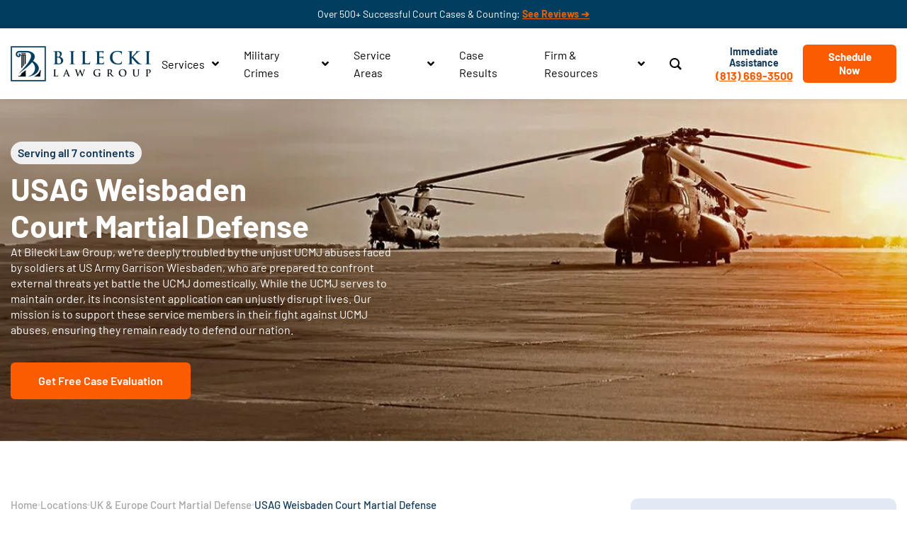

--- FILE ---
content_type: text/html; charset=UTF-8
request_url: https://www.bileckilawgroup.com/locations/united-kingdom-europe/usag-weisbaden/
body_size: 145511
content:
<!DOCTYPE html><html lang="en-US"><head><script>if(navigator.userAgent.match(/MSIE|Internet Explorer/i)||navigator.userAgent.match(/Trident\/7\..*?rv:11/i)){let e=document.location.href;if(!e.match(/[?&]nonitro/)){if(e.indexOf("?")==-1){if(e.indexOf("#")==-1){document.location.href=e+"?nonitro=1"}else{document.location.href=e.replace("#","?nonitro=1#")}}else{if(e.indexOf("#")==-1){document.location.href=e+"&nonitro=1"}else{document.location.href=e.replace("#","&nonitro=1#")}}}}</script><link rel="preconnect" href="https://www.google.com" /><link rel="preconnect" href="https://www.googletagmanager.com" /><link rel="preconnect" href="https://cdn-ikpfdkb.nitrocdn.com" /><meta charset="UTF-8" /><meta name="viewport" content="width=device-width, initial-scale=1" /><meta name="robots" content="index, follow, max-image-preview:large, max-snippet:-1, max-video-preview:-1" /><title>USAG Weisbaden Court Martial Defense - Bilecki Law Group</title><meta name="description" content="Stand strong against UCMJ challenges at USAG Wiesbaden. Defend your honor with Bilecki Law Group's expert legal support. Free case evaluation available." /><meta property="og:locale" content="en_US" /><meta property="og:type" content="article" /><meta property="og:title" content="USAG Weisbaden Court Martial Defense - Bilecki Law Group" /><meta property="og:description" content="Stand strong against UCMJ challenges at USAG Wiesbaden. Defend your honor with Bilecki Law Group's expert legal support. Free case evaluation available." /><meta property="og:url" content="https://www.bileckilawgroup.com/locations/united-kingdom-europe/usag-weisbaden/" /><meta property="og:site_name" content="Bilecki Law Group" /><meta property="article:publisher" content="https://www.facebook.com/BileckiLawGroup/" /><meta property="article:modified_time" content="2024-06-24T07:13:17+00:00" /><meta property="og:image" content="https://www.bileckilawgroup.com/wp-content/uploads/2024/03/soldier1.jpg" /><meta name="twitter:card" content="summary_large_image" /><meta name="twitter:site" content="@bileckilawgroup" /><meta name="twitter:label1" content="Est. reading time" /><meta name="twitter:data1" content="8 minutes" /><meta name="cdp-version" content="1.5.0" /><meta name="generator" content="Elementor 3.32.5; features: additional_custom_breakpoints; settings: css_print_method-external, google_font-enabled, font_display-auto" /><meta name="msapplication-TileImage" content="https://www.bileckilawgroup.com/wp-content/uploads/2019/06/BILECKI-LAW-GROUP-300x300.png" /><meta name="google-site-verification" content="fjAWCb4ZDajHZuUO8vVxMsVIoVCYe8iqDCXW3XHlhhQ" /><meta name="generator" content="NitroPack" /><script>var NPSH,NitroScrollHelper;NPSH=NitroScrollHelper=function(){let e=null;const o=window.sessionStorage.getItem("nitroScrollPos");function t(){let e=JSON.parse(window.sessionStorage.getItem("nitroScrollPos"))||{};if(typeof e!=="object"){e={}}e[document.URL]=window.scrollY;window.sessionStorage.setItem("nitroScrollPos",JSON.stringify(e))}window.addEventListener("scroll",function(){if(e!==null){clearTimeout(e)}e=setTimeout(t,200)},{passive:true});let r={};r.getScrollPos=()=>{if(!o){return 0}const e=JSON.parse(o);return e[document.URL]||0};r.isScrolled=()=>{return r.getScrollPos()>document.documentElement.clientHeight*.5};return r}();</script><script>(function(){var a=false;var e=document.documentElement.classList;var i=navigator.userAgent.toLowerCase();var n=["android","iphone","ipad"];var r=n.length;var o;var d=null;for(var t=0;t<r;t++){o=n[t];if(i.indexOf(o)>-1)d=o;if(e.contains(o)){a=true;e.remove(o)}}if(a&&d){e.add(d);if(d=="iphone"||d=="ipad"){e.add("ios")}}})();</script><script type="text/worker" id="nitro-web-worker">var preloadRequests=0;var remainingCount={};var baseURI="";self.onmessage=function(e){switch(e.data.cmd){case"RESOURCE_PRELOAD":var o=e.data.requestId;remainingCount[o]=0;e.data.resources.forEach(function(e){preload(e,function(o){return function(){console.log(o+" DONE: "+e);if(--remainingCount[o]==0){self.postMessage({cmd:"RESOURCE_PRELOAD",requestId:o})}}}(o));remainingCount[o]++});break;case"SET_BASEURI":baseURI=e.data.uri;break}};async function preload(e,o){if(typeof URL!=="undefined"&&baseURI){try{var a=new URL(e,baseURI);e=a.href}catch(e){console.log("Worker error: "+e.message)}}console.log("Preloading "+e);try{var n=new Request(e,{mode:"no-cors",redirect:"follow"});await fetch(n);o()}catch(a){console.log(a);var r=new XMLHttpRequest;r.responseType="blob";r.onload=o;r.onerror=o;r.open("GET",e,true);r.send()}}</script><script>window.addEventListener('load', function() {
                let div = document.createElement('div');
                div.innerHTML = document.querySelector('#nitro-fonts-wrapper').textContent;
                document.body.appendChild(div);
            })</script><script id="nprl">(()=>{if(window.NPRL!=undefined)return;(function(e){var t=e.prototype;t.after||(t.after=function(){var e,t=arguments,n=t.length,r=0,i=this,o=i.parentNode,a=Node,c=String,u=document;if(o!==null){while(r<n){(e=t[r])instanceof a?(i=i.nextSibling)!==null?o.insertBefore(e,i):o.appendChild(e):o.appendChild(u.createTextNode(c(e)));++r}}})})(Element);var e,t;e=t=function(){var t=false;var r=window.URL||window.webkitURL;var i=false;var o=true;var a=2;var c=null;var u=null;var d=true;var s=window.nitroGtmExcludes!=undefined;var l=s?JSON.parse(atob(window.nitroGtmExcludes)).map(e=>new RegExp(e)):[];var f;var m;var v=null;var p=null;var g=null;var h={touch:["touchmove","touchend"],default:["mousemove","click","keydown","wheel"]};var E=true;var y=[];var w=false;var b=[];var S=0;var N=0;var L=false;var T=0;var R=null;var O=false;var A=false;var C=false;var P=[];var I=[];var M=[];var k=[];var x=false;var _={};var j=new Map;var B="noModule"in HTMLScriptElement.prototype;var q=requestAnimationFrame||mozRequestAnimationFrame||webkitRequestAnimationFrame||msRequestAnimationFrame;const D="gtm.js?id=";function H(e,t){if(!_[e]){_[e]=[]}_[e].push(t)}function U(e,t){if(_[e]){var n=0,r=_[e];for(var n=0;n<r.length;n++){r[n].call(this,t)}}}function Y(){(function(e,t){var r=null;var i=function(e){r(e)};var o=null;var a={};var c=null;var u=null;var d=0;e.addEventListener(t,function(r){if(["load","DOMContentLoaded"].indexOf(t)!=-1){if(u){Q(function(){e.triggerNitroEvent(t)})}c=true}else if(t=="readystatechange"){d++;n.ogReadyState=d==1?"interactive":"complete";if(u&&u>=d){n.documentReadyState=n.ogReadyState;Q(function(){e.triggerNitroEvent(t)})}}});e.addEventListener(t+"Nitro",function(e){if(["load","DOMContentLoaded"].indexOf(t)!=-1){if(!c){e.preventDefault();e.stopImmediatePropagation()}else{}u=true}else if(t=="readystatechange"){u=n.documentReadyState=="interactive"?1:2;if(d<u){e.preventDefault();e.stopImmediatePropagation()}}});switch(t){case"load":o="onload";break;case"readystatechange":o="onreadystatechange";break;case"pageshow":o="onpageshow";break;default:o=null;break}if(o){Object.defineProperty(e,o,{get:function(){return r},set:function(n){if(typeof n!=="function"){r=null;e.removeEventListener(t+"Nitro",i)}else{if(!r){e.addEventListener(t+"Nitro",i)}r=n}}})}Object.defineProperty(e,"addEventListener"+t,{value:function(r){if(r!=t||!n.startedScriptLoading||document.currentScript&&document.currentScript.hasAttribute("nitro-exclude")){}else{arguments[0]+="Nitro"}e.ogAddEventListener.apply(e,arguments);a[arguments[1]]=arguments[0]}});Object.defineProperty(e,"removeEventListener"+t,{value:function(t){var n=a[arguments[1]];arguments[0]=n;e.ogRemoveEventListener.apply(e,arguments)}});Object.defineProperty(e,"triggerNitroEvent"+t,{value:function(t,n){n=n||e;var r=new Event(t+"Nitro",{bubbles:true});r.isNitroPack=true;Object.defineProperty(r,"type",{get:function(){return t},set:function(){}});Object.defineProperty(r,"target",{get:function(){return n},set:function(){}});e.dispatchEvent(r)}});if(typeof e.triggerNitroEvent==="undefined"){(function(){var t=e.addEventListener;var n=e.removeEventListener;Object.defineProperty(e,"ogAddEventListener",{value:t});Object.defineProperty(e,"ogRemoveEventListener",{value:n});Object.defineProperty(e,"addEventListener",{value:function(n){var r="addEventListener"+n;if(typeof e[r]!=="undefined"){e[r].apply(e,arguments)}else{t.apply(e,arguments)}},writable:true});Object.defineProperty(e,"removeEventListener",{value:function(t){var r="removeEventListener"+t;if(typeof e[r]!=="undefined"){e[r].apply(e,arguments)}else{n.apply(e,arguments)}}});Object.defineProperty(e,"triggerNitroEvent",{value:function(t,n){var r="triggerNitroEvent"+t;if(typeof e[r]!=="undefined"){e[r].apply(e,arguments)}}})})()}}).apply(null,arguments)}Y(window,"load");Y(window,"pageshow");Y(window,"DOMContentLoaded");Y(document,"DOMContentLoaded");Y(document,"readystatechange");try{var F=new Worker(r.createObjectURL(new Blob([document.getElementById("nitro-web-worker").textContent],{type:"text/javascript"})))}catch(e){var F=new Worker("data:text/javascript;base64,"+btoa(document.getElementById("nitro-web-worker").textContent))}F.onmessage=function(e){if(e.data.cmd=="RESOURCE_PRELOAD"){U(e.data.requestId,e)}};if(typeof document.baseURI!=="undefined"){F.postMessage({cmd:"SET_BASEURI",uri:document.baseURI})}var G=function(e){if(--S==0){Q(K)}};var W=function(e){e.target.removeEventListener("load",W);e.target.removeEventListener("error",W);e.target.removeEventListener("nitroTimeout",W);if(e.type!="nitroTimeout"){clearTimeout(e.target.nitroTimeout)}if(--N==0&&S==0){Q(J)}};var X=function(e){var t=e.textContent;try{var n=r.createObjectURL(new Blob([t.replace(/^(?:<!--)?(.*?)(?:-->)?$/gm,"$1")],{type:"text/javascript"}))}catch(e){var n="data:text/javascript;base64,"+btoa(t.replace(/^(?:<!--)?(.*?)(?:-->)?$/gm,"$1"))}return n};var K=function(){n.documentReadyState="interactive";document.triggerNitroEvent("readystatechange");document.triggerNitroEvent("DOMContentLoaded");if(window.pageYOffset||window.pageXOffset){window.dispatchEvent(new Event("scroll"))}A=true;Q(function(){if(N==0){Q(J)}Q($)})};var J=function(){if(!A||O)return;O=true;R.disconnect();en();n.documentReadyState="complete";document.triggerNitroEvent("readystatechange");window.triggerNitroEvent("load",document);window.triggerNitroEvent("pageshow",document);if(window.pageYOffset||window.pageXOffset||location.hash){let e=typeof history.scrollRestoration!=="undefined"&&history.scrollRestoration=="auto";if(e&&typeof NPSH!=="undefined"&&NPSH.getScrollPos()>0&&window.pageYOffset>document.documentElement.clientHeight*.5){window.scrollTo(0,NPSH.getScrollPos())}else if(location.hash){try{let e=document.querySelector(location.hash);if(e){e.scrollIntoView()}}catch(e){}}}var e=null;if(a==1){e=eo}else{e=eu}Q(e)};var Q=function(e){setTimeout(e,0)};var V=function(e){if(e.type=="touchend"||e.type=="click"){g=e}};var $=function(){if(d&&g){setTimeout(function(e){return function(){var t=function(e,t,n){var r=new Event(e,{bubbles:true,cancelable:true});if(e=="click"){r.clientX=t;r.clientY=n}else{r.touches=[{clientX:t,clientY:n}]}return r};var n;if(e.type=="touchend"){var r=e.changedTouches[0];n=document.elementFromPoint(r.clientX,r.clientY);n.dispatchEvent(t("touchstart"),r.clientX,r.clientY);n.dispatchEvent(t("touchend"),r.clientX,r.clientY);n.dispatchEvent(t("click"),r.clientX,r.clientY)}else if(e.type=="click"){n=document.elementFromPoint(e.clientX,e.clientY);n.dispatchEvent(t("click"),e.clientX,e.clientY)}}}(g),150);g=null}};var z=function(e){if(e.tagName=="SCRIPT"&&!e.hasAttribute("data-nitro-for-id")&&!e.hasAttribute("nitro-document-write")||e.tagName=="IMG"&&(e.hasAttribute("src")||e.hasAttribute("srcset"))||e.tagName=="IFRAME"&&e.hasAttribute("src")||e.tagName=="LINK"&&e.hasAttribute("href")&&e.hasAttribute("rel")&&e.getAttribute("rel")=="stylesheet"){if(e.tagName==="IFRAME"&&e.src.indexOf("about:blank")>-1){return}var t="";switch(e.tagName){case"LINK":t=e.href;break;case"IMG":if(k.indexOf(e)>-1)return;t=e.srcset||e.src;break;default:t=e.src;break}var n=e.getAttribute("type");if(!t&&e.tagName!=="SCRIPT")return;if((e.tagName=="IMG"||e.tagName=="LINK")&&(t.indexOf("data:")===0||t.indexOf("blob:")===0))return;if(e.tagName=="SCRIPT"&&n&&n!=="text/javascript"&&n!=="application/javascript"){if(n!=="module"||!B)return}if(e.tagName==="SCRIPT"){if(k.indexOf(e)>-1)return;if(e.noModule&&B){return}let t=null;if(document.currentScript){if(document.currentScript.src&&document.currentScript.src.indexOf(D)>-1){t=document.currentScript}if(document.currentScript.hasAttribute("data-nitro-gtm-id")){e.setAttribute("data-nitro-gtm-id",document.currentScript.getAttribute("data-nitro-gtm-id"))}}else if(window.nitroCurrentScript){if(window.nitroCurrentScript.src&&window.nitroCurrentScript.src.indexOf(D)>-1){t=window.nitroCurrentScript}}if(t&&s){let n=false;for(const t of l){n=e.src?t.test(e.src):t.test(e.textContent);if(n){break}}if(!n){e.type="text/googletagmanagerscript";let n=t.hasAttribute("data-nitro-gtm-id")?t.getAttribute("data-nitro-gtm-id"):t.id;if(!j.has(n)){j.set(n,[])}let r=j.get(n);r.push(e);return}}if(!e.src){if(e.textContent.length>0){e.textContent+="\n;if(document.currentScript.nitroTimeout) {clearTimeout(document.currentScript.nitroTimeout);}; setTimeout(function() { this.dispatchEvent(new Event('load')); }.bind(document.currentScript), 0);"}else{return}}else{}k.push(e)}if(!e.hasOwnProperty("nitroTimeout")){N++;e.addEventListener("load",W,true);e.addEventListener("error",W,true);e.addEventListener("nitroTimeout",W,true);e.nitroTimeout=setTimeout(function(){console.log("Resource timed out",e);e.dispatchEvent(new Event("nitroTimeout"))},5e3)}}};var Z=function(e){if(e.hasOwnProperty("nitroTimeout")&&e.nitroTimeout){clearTimeout(e.nitroTimeout);e.nitroTimeout=null;e.dispatchEvent(new Event("nitroTimeout"))}};document.documentElement.addEventListener("load",function(e){if(e.target.tagName=="SCRIPT"||e.target.tagName=="IMG"){k.push(e.target)}},true);document.documentElement.addEventListener("error",function(e){if(e.target.tagName=="SCRIPT"||e.target.tagName=="IMG"){k.push(e.target)}},true);var ee=["appendChild","replaceChild","insertBefore","prepend","append","before","after","replaceWith","insertAdjacentElement"];var et=function(){if(s){window._nitro_setTimeout=window.setTimeout;window.setTimeout=function(e,t,...n){let r=document.currentScript||window.nitroCurrentScript;if(!r||r.src&&r.src.indexOf(D)==-1){return window._nitro_setTimeout.call(window,e,t,...n)}return window._nitro_setTimeout.call(window,function(e,t){return function(...n){window.nitroCurrentScript=e;t(...n)}}(r,e),t,...n)}}ee.forEach(function(e){HTMLElement.prototype["og"+e]=HTMLElement.prototype[e];HTMLElement.prototype[e]=function(...t){if(this.parentNode||this===document.documentElement){switch(e){case"replaceChild":case"insertBefore":t.pop();break;case"insertAdjacentElement":t.shift();break}t.forEach(function(e){if(!e)return;if(e.tagName=="SCRIPT"){z(e)}else{if(e.children&&e.children.length>0){e.querySelectorAll("script").forEach(z)}}})}return this["og"+e].apply(this,arguments)}})};var en=function(){if(s&&typeof window._nitro_setTimeout==="function"){window.setTimeout=window._nitro_setTimeout}ee.forEach(function(e){HTMLElement.prototype[e]=HTMLElement.prototype["og"+e]})};var er=async function(){if(o){ef(f);ef(V);if(v){clearTimeout(v);v=null}}if(T===1){L=true;return}else if(T===0){T=-1}n.startedScriptLoading=true;Object.defineProperty(document,"readyState",{get:function(){return n.documentReadyState},set:function(){}});var e=document.documentElement;var t={attributes:true,attributeFilter:["src"],childList:true,subtree:true};R=new MutationObserver(function(e,t){e.forEach(function(e){if(e.type=="childList"&&e.addedNodes.length>0){e.addedNodes.forEach(function(e){if(!document.documentElement.contains(e)){return}if(e.tagName=="IMG"||e.tagName=="IFRAME"||e.tagName=="LINK"){z(e)}})}if(e.type=="childList"&&e.removedNodes.length>0){e.removedNodes.forEach(function(e){if(e.tagName=="IFRAME"||e.tagName=="LINK"){Z(e)}})}if(e.type=="attributes"){var t=e.target;if(!document.documentElement.contains(t)){return}if(t.tagName=="IFRAME"||t.tagName=="LINK"||t.tagName=="IMG"||t.tagName=="SCRIPT"){z(t)}}})});R.observe(e,t);if(!s){et()}await Promise.all(P);var r=b.shift();var i=null;var a=false;while(r){var c;var u=JSON.parse(atob(r.meta));var d=u.delay;if(r.type=="inline"){var l=document.getElementById(r.id);if(l){l.remove()}else{r=b.shift();continue}c=X(l);if(c===false){r=b.shift();continue}}else{c=r.src}if(!a&&r.type!="inline"&&(typeof u.attributes.async!="undefined"||typeof u.attributes.defer!="undefined")){if(i===null){i=r}else if(i===r){a=true}if(!a){b.push(r);r=b.shift();continue}}var m=document.createElement("script");m.src=c;m.setAttribute("data-nitro-for-id",r.id);for(var p in u.attributes){try{if(u.attributes[p]===false){m.setAttribute(p,"")}else{m.setAttribute(p,u.attributes[p])}}catch(e){console.log("Error while setting script attribute",m,e)}}m.async=false;if(u.canonicalLink!=""&&Object.getOwnPropertyDescriptor(m,"src")?.configurable!==false){(e=>{Object.defineProperty(m,"src",{get:function(){return e.canonicalLink},set:function(){}})})(u)}if(d){setTimeout((function(e,t){var n=document.querySelector("[data-nitro-marker-id='"+t+"']");if(n){n.after(e)}else{document.head.appendChild(e)}}).bind(null,m,r.id),d)}else{m.addEventListener("load",G);m.addEventListener("error",G);if(!m.noModule||!B){S++}var g=document.querySelector("[data-nitro-marker-id='"+r.id+"']");if(g){Q(function(e,t){return function(){e.after(t)}}(g,m))}else{Q(function(e){return function(){document.head.appendChild(e)}}(m))}}r=b.shift()}};var ei=function(){var e=document.getElementById("nitro-deferred-styles");var t=document.createElement("div");t.innerHTML=e.textContent;return t};var eo=async function(e){isPreload=e&&e.type=="NitroPreload";if(!isPreload){T=-1;E=false;if(o){ef(f);ef(V);if(v){clearTimeout(v);v=null}}}if(w===false){var t=ei();let e=t.querySelectorAll('style,link[rel="stylesheet"]');w=e.length;if(w){let e=document.getElementById("nitro-deferred-styles-marker");e.replaceWith.apply(e,t.childNodes)}else if(isPreload){Q(ed)}else{es()}}else if(w===0&&!isPreload){es()}};var ea=function(){var e=ei();var t=e.childNodes;var n;var r=[];for(var i=0;i<t.length;i++){n=t[i];if(n.href){r.push(n.href)}}var o="css-preload";H(o,function(e){eo(new Event("NitroPreload"))});if(r.length){F.postMessage({cmd:"RESOURCE_PRELOAD",resources:r,requestId:o})}else{Q(function(){U(o)})}};var ec=function(){if(T===-1)return;T=1;var e=[];var t,n;for(var r=0;r<b.length;r++){t=b[r];if(t.type!="inline"){if(t.src){n=JSON.parse(atob(t.meta));if(n.delay)continue;if(n.attributes.type&&n.attributes.type=="module"&&!B)continue;e.push(t.src)}}}if(e.length){var i="js-preload";H(i,function(e){T=2;if(L){Q(er)}});F.postMessage({cmd:"RESOURCE_PRELOAD",resources:e,requestId:i})}};var eu=function(){while(I.length){style=I.shift();if(style.hasAttribute("nitropack-onload")){style.setAttribute("onload",style.getAttribute("nitropack-onload"));Q(function(e){return function(){e.dispatchEvent(new Event("load"))}}(style))}}while(M.length){style=M.shift();if(style.hasAttribute("nitropack-onerror")){style.setAttribute("onerror",style.getAttribute("nitropack-onerror"));Q(function(e){return function(){e.dispatchEvent(new Event("error"))}}(style))}}};var ed=function(){if(!x){if(i){Q(function(){var e=document.getElementById("nitro-critical-css");if(e){e.remove()}})}x=true;onStylesLoadEvent=new Event("NitroStylesLoaded");onStylesLoadEvent.isNitroPack=true;window.dispatchEvent(onStylesLoadEvent)}};var es=function(){if(a==2){Q(er)}else{eu()}};var el=function(e){m.forEach(function(t){document.addEventListener(t,e,true)})};var ef=function(e){m.forEach(function(t){document.removeEventListener(t,e,true)})};if(s){et()}return{setAutoRemoveCriticalCss:function(e){i=e},registerScript:function(e,t,n){b.push({type:"remote",src:e,id:t,meta:n})},registerInlineScript:function(e,t){b.push({type:"inline",id:e,meta:t})},registerStyle:function(e,t,n){y.push({href:e,rel:t,media:n})},onLoadStyle:function(e){I.push(e);if(w!==false&&--w==0){Q(ed);if(E){E=false}else{es()}}},onErrorStyle:function(e){M.push(e);if(w!==false&&--w==0){Q(ed);if(E){E=false}else{es()}}},loadJs:function(e,t){if(!e.src){var n=X(e);if(n!==false){e.src=n;e.textContent=""}}if(t){Q(function(e,t){return function(){e.after(t)}}(t,e))}else{Q(function(e){return function(){document.head.appendChild(e)}}(e))}},loadQueuedResources:async function(){window.dispatchEvent(new Event("NitroBootStart"));if(p){clearTimeout(p);p=null}window.removeEventListener("load",e.loadQueuedResources);f=a==1?er:eo;if(!o||g){Q(f)}else{if(navigator.userAgent.indexOf(" Edge/")==-1){ea();H("css-preload",ec)}el(f);if(u){if(c){v=setTimeout(f,c)}}else{}}},fontPreload:function(e){var t="critical-fonts";H(t,function(e){document.getElementById("nitro-critical-fonts").type="text/css"});F.postMessage({cmd:"RESOURCE_PRELOAD",resources:e,requestId:t})},boot:function(){if(t)return;t=true;C=typeof NPSH!=="undefined"&&NPSH.isScrolled();let n=document.prerendering;if(location.hash||C||n){o=false}m=h.default.concat(h.touch);p=setTimeout(e.loadQueuedResources,1500);el(V);if(C){e.loadQueuedResources()}else{window.addEventListener("load",e.loadQueuedResources)}},addPrerequisite:function(e){P.push(e)},getTagManagerNodes:function(e){if(!e)return j;return j.get(e)??[]}}}();var n,r;n=r=function(){var t=document.write;return{documentWrite:function(n,r){if(n&&n.hasAttribute("nitro-exclude")){return t.call(document,r)}var i=null;if(n.documentWriteContainer){i=n.documentWriteContainer}else{i=document.createElement("span");n.documentWriteContainer=i}var o=null;if(n){if(n.hasAttribute("data-nitro-for-id")){o=document.querySelector('template[data-nitro-marker-id="'+n.getAttribute("data-nitro-for-id")+'"]')}else{o=n}}i.innerHTML+=r;i.querySelectorAll("script").forEach(function(e){e.setAttribute("nitro-document-write","")});if(!i.parentNode){if(o){o.parentNode.insertBefore(i,o)}else{document.body.appendChild(i)}}var a=document.createElement("span");a.innerHTML=r;var c=a.querySelectorAll("script");if(c.length){c.forEach(function(t){var n=t.getAttributeNames();var r=document.createElement("script");n.forEach(function(e){r.setAttribute(e,t.getAttribute(e))});r.async=false;if(!t.src&&t.textContent){r.textContent=t.textContent}e.loadJs(r,o)})}},TrustLogo:function(e,t){var n=document.getElementById(e);var r=document.createElement("img");r.src=t;n.parentNode.insertBefore(r,n)},documentReadyState:"loading",ogReadyState:document.readyState,startedScriptLoading:false,loadScriptDelayed:function(e,t){setTimeout(function(){var t=document.createElement("script");t.src=e;document.head.appendChild(t)},t)}}}();document.write=function(e){n.documentWrite(document.currentScript,e)};document.writeln=function(e){n.documentWrite(document.currentScript,e+"\n")};window.NPRL=e;window.NitroResourceLoader=t;window.NPh=n;window.NitroPackHelper=r})();</script><style type="text/css" id="nitro-critical-css">@charset "UTF-8";body,fieldset,h1,h2,html,legend,li,p,textarea,ul{border:0;font-size:100%;font-style:inherit;font-weight:inherit;margin:0;outline:0;padding:0;vertical-align:baseline;}html{-webkit-text-size-adjust:100%;-ms-text-size-adjust:100%;}body{margin:0;}main,nav{display:block;}a{background-color:transparent;}a,a:visited{text-decoration:none;}img{border:0;}svg:not(:root){overflow:hidden;}button,input,select,textarea{color:inherit;font:inherit;margin:0;}button{overflow:visible;}button,select{text-transform:none;}button,input[type=submit]{-webkit-appearance:button;}button::-moz-focus-inner,input::-moz-focus-inner{border:0;padding:0;}input{line-height:normal;}input[type=checkbox]{box-sizing:border-box;padding:0;}input[type=search]{-webkit-appearance:textfield;box-sizing:content-box;}input[type=search]::-webkit-search-cancel-button,input[type=search]::-webkit-search-decoration{-webkit-appearance:none;}fieldset{border:1px solid var(--ast-border-color);margin:0 0;padding:.35em .625em .75em;}legend{border:0;padding:0;}fieldset legend{margin-bottom:1.5em;padding:0 .5em;}textarea{overflow:auto;}h1,h2{clear:both;}.entry-content h1,h1{color:#808285;font-size:2em;line-height:1.2;}.entry-content h2,h2{color:#808285;font-size:1.7em;line-height:1.3;}html{box-sizing:border-box;}*,:after,:before{box-sizing:inherit;}body{color:#808285;background:#fff;font-style:normal;}ul{margin:0 0 1.5em 3em;}ul{list-style:disc;}i{font-style:italic;}img{height:auto;max-width:100%;}button,input,select,textarea{color:#808285;font-weight:400;font-size:100%;margin:0;vertical-align:baseline;}button,input{line-height:normal;}button,input[type=submit]{border:1px solid;border-color:var(--ast-border-color);border-radius:2px;background:#e6e6e6;padding:.6em 1em .4em;color:#fff;}input[type=search],input[type=tel],input[type=text],textarea{color:#666;border:1px solid var(--ast-border-color);border-radius:2px;-webkit-appearance:none;}textarea{padding-left:3px;width:100%;}a{color:#4169e1;}.screen-reader-text{border:0;clip:rect(1px,1px,1px,1px);height:1px;margin:-1px;overflow:hidden;padding:0;position:absolute;width:1px;word-wrap:normal !important;}#primary:after,#primary:before,.clear:after,.clear:before,.site-content:after,.site-content:before,.site-main:after,.site-main:before{content:"";display:table;}#primary:after,.clear:after,.site-content:after,.site-main:after{clear:both;}body{-webkit-font-smoothing:antialiased;-moz-osx-font-smoothing:grayscale;}body:not(.logged-in){position:relative;}#page{position:relative;}a{text-decoration:none;}img{vertical-align:middle;}.entry-content h1,.entry-content h2{margin-bottom:20px;}p{margin-bottom:1.75em;}input[type=submit]{border-radius:0;padding:18px 30px;border:0;box-shadow:none;text-shadow:none;}.site .skip-link{background-color:#f1f1f1;box-shadow:0 0 1px 1px rgba(0,0,0,.2);color:#21759b;display:block;font-family:Montserrat,"Helvetica Neue",sans-serif;font-size:14px;font-weight:700;left:-9999em;outline:0;padding:15px 23px 14px;text-decoration:none;text-transform:none;top:-9999em;}input,select{line-height:1;}body,button,input[type=submit],textarea{line-height:1.8571428571429;}body{background-color:#fff;}#page{display:block;}#primary{display:block;position:relative;float:left;width:100%;}#primary{margin:4em 0;}.ast-page-builder-template .site-content #primary{padding:0;margin:0;}.sticky{display:block;}.entry-content>:last-child{margin-bottom:0;}body{overflow-x:hidden;}.widget{margin:0 0 2.8em 0;}.widget:last-child{margin-bottom:0;}.widget ul{margin:0;list-style-type:none;}input[type=search],input[type=tel],input[type=text],select,textarea{color:#666;padding:.75em;height:auto;border-width:1px;border-style:solid;border-color:var(--ast-border-color);border-radius:2px;background:var(--ast-comment-inputs-background);box-shadow:none;box-sizing:border-box;}input[type=submit]{box-shadow:none;}textarea{width:100%;}.entry-content{word-wrap:break-word;}.entry-content p{margin-bottom:1.6em;}.entry-content::after{display:table;clear:both;content:"";}:root{--ast-post-nav-space:0;--ast-container-default-xlg-padding:6.67em;--ast-container-default-lg-padding:5.67em;--ast-container-default-slg-padding:4.34em;--ast-container-default-md-padding:3.34em;--ast-container-default-sm-padding:6.67em;--ast-container-default-xs-padding:2.4em;--ast-container-default-xxs-padding:1.4em;--ast-code-block-background:#eee;--ast-comment-inputs-background:#fafafa;--ast-normal-container-width:1200px;--ast-narrow-container-width:750px;--ast-blog-title-font-weight:normal;--ast-blog-meta-weight:inherit;}html{font-size:106.25%;}a{color:#fc5c01;}body,button,input,select,textarea{font-family:"Barlow",sans-serif;font-weight:400;font-size:17px;font-size:1rem;line-height:var(--ast-body-line-height,1.65em);}h1,.entry-content h1,h2,.entry-content h2{font-family:"Barlow",sans-serif;font-weight:700;}h1,.entry-content h1{font-size:80px;font-size:4.7058823529412rem;font-family:"Barlow",sans-serif;line-height:1.4em;}h2,.entry-content h2{font-size:42px;font-size:2.4705882352941rem;font-family:"Barlow",sans-serif;line-height:1.3em;}body,h1,.entry-content h1,h2,.entry-content h2{color:#000;}input[type="checkbox"]:checked{border-color:#fc5c01;background-color:#fc5c01;box-shadow:none;}input{outline:none;}.ast-page-builder-template .site .site-content #primary{padding:0;margin:0;}button,input[type="submit"]{color:#fff;border-color:#fc5c01;background-color:#fc5c01;border-top-left-radius:0px;border-top-right-radius:0px;border-bottom-right-radius:0px;border-bottom-left-radius:0px;padding-top:7px;padding-right:30px;padding-bottom:7px;padding-left:30px;font-family:inherit;font-weight:inherit;}body{background-color:#fffcfc;background-image:none;}:root{--ast-global-color-0:#0170b9;--ast-global-color-1:#3a3a3a;--ast-global-color-2:#3a3a3a;--ast-global-color-3:#4b4f58;--ast-global-color-4:#f5f5f5;--ast-global-color-5:#fff;--ast-global-color-6:#e5e5e5;--ast-global-color-7:#424242;--ast-global-color-8:#000;}:root{--ast-border-color:#ddd;}h1,.entry-content h1,h2,.entry-content h2{color:var(--ast-global-color-2);}.elementor-widget-heading .elementor-heading-title{margin:0;}.elementor-screen-only,.screen-reader-text{top:0 !important;}#ast-scroll-top{display:none;position:fixed;text-align:center;z-index:99;width:2.1em;height:2.1em;line-height:2.1;color:#fff;border-radius:2px;content:"";outline:inherit;}@media (min-width:769px){#ast-scroll-top{content:"769";}}.ast-scroll-to-top-right{right:30px;bottom:30px;}#ast-scroll-top{background-color:#fc5c01;font-size:15px;}.ast-scroll-top-icon::before{content:"";font-family:Astra;text-decoration:inherit;}.ast-scroll-top-icon{transform:rotate(180deg);}:root{--e-global-color-astglobalcolor0:#0170b9;--e-global-color-astglobalcolor1:#3a3a3a;--e-global-color-astglobalcolor2:#3a3a3a;--e-global-color-astglobalcolor3:#4b4f58;--e-global-color-astglobalcolor4:#f5f5f5;--e-global-color-astglobalcolor5:#fff;--e-global-color-astglobalcolor6:#e5e5e5;--e-global-color-astglobalcolor7:#424242;--e-global-color-astglobalcolor8:#000;}:root{--wp--preset--aspect-ratio--square:1;--wp--preset--aspect-ratio--4-3:4/3;--wp--preset--aspect-ratio--3-4:3/4;--wp--preset--aspect-ratio--3-2:3/2;--wp--preset--aspect-ratio--2-3:2/3;--wp--preset--aspect-ratio--16-9:16/9;--wp--preset--aspect-ratio--9-16:9/16;--wp--preset--color--black:#000;--wp--preset--color--cyan-bluish-gray:#abb8c3;--wp--preset--color--white:#fff;--wp--preset--color--pale-pink:#f78da7;--wp--preset--color--vivid-red:#cf2e2e;--wp--preset--color--luminous-vivid-orange:#ff6900;--wp--preset--color--luminous-vivid-amber:#fcb900;--wp--preset--color--light-green-cyan:#7bdcb5;--wp--preset--color--vivid-green-cyan:#00d084;--wp--preset--color--pale-cyan-blue:#8ed1fc;--wp--preset--color--vivid-cyan-blue:#0693e3;--wp--preset--color--vivid-purple:#9b51e0;--wp--preset--color--ast-global-color-0:var(--ast-global-color-0);--wp--preset--color--ast-global-color-1:var(--ast-global-color-1);--wp--preset--color--ast-global-color-2:var(--ast-global-color-2);--wp--preset--color--ast-global-color-3:var(--ast-global-color-3);--wp--preset--color--ast-global-color-4:var(--ast-global-color-4);--wp--preset--color--ast-global-color-5:var(--ast-global-color-5);--wp--preset--color--ast-global-color-6:var(--ast-global-color-6);--wp--preset--color--ast-global-color-7:var(--ast-global-color-7);--wp--preset--color--ast-global-color-8:var(--ast-global-color-8);--wp--preset--gradient--vivid-cyan-blue-to-vivid-purple:linear-gradient(135deg,rgba(6,147,227,1) 0%,#9b51e0 100%);--wp--preset--gradient--light-green-cyan-to-vivid-green-cyan:linear-gradient(135deg,#7adcb4 0%,#00d082 100%);--wp--preset--gradient--luminous-vivid-amber-to-luminous-vivid-orange:linear-gradient(135deg,rgba(252,185,0,1) 0%,rgba(255,105,0,1) 100%);--wp--preset--gradient--luminous-vivid-orange-to-vivid-red:linear-gradient(135deg,rgba(255,105,0,1) 0%,#cf2e2e 100%);--wp--preset--gradient--very-light-gray-to-cyan-bluish-gray:linear-gradient(135deg,#eee 0%,#a9b8c3 100%);--wp--preset--gradient--cool-to-warm-spectrum:linear-gradient(135deg,#4aeadc 0%,#9778d1 20%,#cf2aba 40%,#ee2c82 60%,#fb6962 80%,#fef84c 100%);--wp--preset--gradient--blush-light-purple:linear-gradient(135deg,#ffceec 0%,#9896f0 100%);--wp--preset--gradient--blush-bordeaux:linear-gradient(135deg,#fecda5 0%,#fe2d2d 50%,#6b003e 100%);--wp--preset--gradient--luminous-dusk:linear-gradient(135deg,#ffcb70 0%,#c751c0 50%,#4158d0 100%);--wp--preset--gradient--pale-ocean:linear-gradient(135deg,#fff5cb 0%,#b6e3d4 50%,#33a7b5 100%);--wp--preset--gradient--electric-grass:linear-gradient(135deg,#caf880 0%,#71ce7e 100%);--wp--preset--gradient--midnight:linear-gradient(135deg,#020381 0%,#2874fc 100%);--wp--preset--font-size--small:13px;--wp--preset--font-size--medium:20px;--wp--preset--font-size--large:36px;--wp--preset--font-size--x-large:42px;--wp--preset--spacing--20:.44rem;--wp--preset--spacing--30:.67rem;--wp--preset--spacing--40:1rem;--wp--preset--spacing--50:1.5rem;--wp--preset--spacing--60:2.25rem;--wp--preset--spacing--70:3.38rem;--wp--preset--spacing--80:5.06rem;--wp--preset--shadow--natural:6px 6px 9px rgba(0,0,0,.2);--wp--preset--shadow--deep:12px 12px 50px rgba(0,0,0,.4);--wp--preset--shadow--sharp:6px 6px 0px rgba(0,0,0,.2);--wp--preset--shadow--outlined:6px 6px 0px -3px rgba(255,255,255,1),6px 6px rgba(0,0,0,1);--wp--preset--shadow--crisp:6px 6px 0px rgba(0,0,0,1);}:root{--wp--style--global--content-size:var(--wp--custom--ast-content-width-size);--wp--style--global--wide-size:var(--wp--custom--ast-wide-width-size);}:where(body){margin:0;}:root{--wp--style--block-gap:24px;}body{padding-top:0px;padding-right:0px;padding-bottom:0px;padding-left:0px;}a:where(:not(.wp-element-button)){text-decoration:none;}.gm-caret,.gm-menu-item__txt-wrapper,.gm-mobile-menu-container{margin:0;}nav#gm-main-menu{background:none;border:none;margin:0;padding:0;}nav ul.gm-navbar-nav>li{display:block;}#gm-main-menu>ul.gm-navbar-nav,.gm-dropdown-menu-wrapper>ul.gm-dropdown-menu{list-style-type:none;padding:0;line-height:inherit;}.gm-logo img,.gm-navbar>.gm-padding,.gm-navbar-nav .gm-dropdown-menu-wrapper{-webkit-backface-visibility:hidden !important;backface-visibility:hidden !important;}.gm-grid-container{width:100%;padding-right:15px;padding-left:15px;margin-right:auto;margin-left:auto;}.text-center{text-align:center;}.d-flex{display:flex !important;}.justify-content-center{justify-content:center;}.align-items-center{align-items:center;}.flex-grow-1{flex-grow:1;}.flex-column{flex-direction:column;}.h-100{height:100%;}.mb-4{margin-bottom:50px;}.mt-5{margin-top:25px;}.gm-hidden{opacity:0;visibility:hidden;}.gm-navigation-drawer{position:fixed;top:0;height:100%;z-index:1000;overflow-y:auto;will-change:transform;}.gm-navigation-drawer .gm-dropdown-menu-wrapper{display:none;}.gm-navigation-drawer .gm-dropdown-toggle.gm-menu-item__link .gm-caret i{transform:rotate(90deg);}.gm-navigation-drawer li{margin-bottom:0;}.gm-navigation-drawer .gm-anchor{text-transform:uppercase;border-bottom-width:1px;border-bottom-style:dotted;line-height:1.4;font-weight:700;display:flex;align-items:center;width:100%;color:inherit;}.gm-navigation-drawer .gm-anchor .gm-menu-item__txt-wrapper{margin-right:auto;}.gm-navigation-drawer--mobile .gm-dropdown-menu-wrapper{padding-left:15px;}body:not(.admin-bar) .gm-navigation-drawer{top:0;height:100%;}html:not(.fl-builder-edit),body:not(.fl-builder-edit){position:relative;}.gm-navbar *,.gm-main-menu-wrapper *,.gm-navigation-drawer *{box-sizing:border-box;}.gm-navbar a,.gm-navbar a:visited,.gm-main-menu-wrapper a,.gm-main-menu-wrapper a:visited,.gm-navigation-drawer a,.gm-navigation-drawer a:visited{text-decoration:none;}.gm-main-menu-wrapper{box-sizing:border-box;}.gm-main-menu-wrapper .menu-item{margin-bottom:0;height:auto;width:auto;max-width:100%;}.gm-main-menu-wrapper .gm-navbar-nav{display:flex;justify-content:space-between;}.gm-navbar{position:relative;}.gm-navbar .gm-inner{z-index:5;}.gm-navbar ul,.gm-main-menu-wrapper ul,.gm-navigation-drawer ul{margin:0;padding-left:0;list-style:none;}.gm-navbar ul.gm-navbar-nav,.gm-navbar ul.gm-navbar-nav>li,.gm-navbar ul.gm-dropdown-menu,.gm-navbar ul.gm-dropdown-menu>li,.gm-navbar .gm-dropdown-menu-wrapper>ul,.gm-navbar .gm-dropdown-menu-wrapper>ul>li,.gm-navigation-drawer ul.gm-navbar-nav,.gm-navigation-drawer ul.gm-navbar-nav>li,.gm-navigation-drawer ul.gm-dropdown-menu,.gm-navigation-drawer ul.gm-dropdown-menu>li{list-style:none;padding:0 0 0 0;line-height:initial;position:initial;}.gm-wrapper{z-index:999;}.gm-dropdown:not(.gm-open) .gm-dropdown-menu-wrapper{overflow:hidden;}.gm-main-menu-wrapper .gm-search{flex-direction:column;}.gm-search-wrapper{visibility:hidden;opacity:0;}.gm-search__fullscreen-container{position:fixed;z-index:9999;top:0;left:0;width:100%;height:100%;background-color:rgba(0,0,0,.85);}.gm-search__fullscreen-container .gm-search__close{position:absolute;top:10%;right:8%;display:block;width:32px;height:32px;}.gm-search__fullscreen-container .gm-search__inner{position:absolute;top:50%;left:50%;width:85%;max-width:800px;transform:translate(-50%,-50%);text-align:center;}.gm-main-menu-wrapper .gm-search>.gm-search__txt{font-size:11px;}.gm-search__fullscreen-container.gm-hidden{visibility:hidden;opacity:0;}.gm-navbar .gm-search__txt{display:none;}.gm-dropdown-overlay{content:"";position:fixed;width:0;height:0;margin:0;padding:0;border:none;}.gm-navbar .gm-dropdown-menu-wrapper.gm-custom-dropdown-width{margin-left:auto !important;margin-right:auto !important;}.gm-navbar .gm-wrapper{position:absolute;top:0;right:0;left:0;width:100%;margin-right:auto;margin-left:auto;}.gm-navbar .gm-logo{display:flex;align-items:center;justify-content:center;z-index:1000;}.gm-navbar .gm-logo__img{display:none;width:auto;max-width:none;max-height:none;}.gm-navbar .menu-item{display:block;width:auto;max-width:inherit;height:auto;padding:inherit;margin:0;border:0;outline:0;font-size:100%;vertical-align:baseline;background:none;}.gm-navbar .gm-menu-actions-wrapper{display:flex;margin:0 24px;align-items:center;}.gm-navbar>.gm-wrapper{opacity:1;}.gm-inner{position:relative;box-sizing:content-box;width:100%;margin-right:auto;margin-left:auto;border-bottom-style:solid;}.gm-inner-bg{position:absolute;z-index:-1;top:0;left:0;width:100%;height:100%;}.gm-navbar .gm-inner,.gm-navbar .gm-inner-bg{width:100%;}.gm-container{display:flex;margin-right:auto;margin-left:auto;align-items:stretch;justify-content:space-between;position:relative;}.gm-menu-item:not(.mega-gm-dropdown){position:relative;}.gm-main-menu-wrapper{display:flex;align-items:center;}.gm-main-menu-wrapper .gm-actions{display:flex;}.gm-main-menu-wrapper .gm-menu-item__link{display:flex;justify-content:space-between;align-items:center;width:100%;padding:12px 15px 12px 0;white-space:initial;line-height:1.4;}.gm-main-menu-wrapper .menu-item-has-children .gm-menu-item__link{padding-right:0;}.gm-main-menu-wrapper .gm-navbar-nav>.gm-menu-item>.gm-anchor{display:flex;width:100%;padding:5px 0;line-height:25px;align-items:center;justify-content:space-between;}.gm-main-menu-wrapper .gm-navbar-nav>li,.gm-main-menu-wrapper .gm-search{display:flex;align-items:center;justify-content:center;}.gm-main-menu-wrapper .gm-dropdown-menu-wrapper{top:0;}.gm-main-menu-wrapper .gm-dropdown-menu>li:last-of-type>.gm-anchor{border-bottom:none !important;}.gm-main-menu-wrapper .gm-dropdown:not(.mega-gm-dropdown){position:relative;}.gm-main-menu-wrapper .gm-dropdown-menu{visibility:hidden;opacity:0;}.gm-main-menu-wrapper .gm-dropdown-menu{z-index:1000;top:100%;left:0;width:100%;text-align:left;}.gm-main-menu-wrapper .gm-dropdown-menu>.gm-menu-item{padding-right:15px;padding-left:15px;}.gm-main-menu-wrapper .gm-dropdown-menu-wrapper{position:absolute;left:0;visibility:hidden;}.gm-navbar--has-shadow:not(.gm-navbar-sticky-toggle):not(.gm-navbar--style-4) .gm-inner{box-shadow:0 0 10px rgba(0,0,0,.1);}.gm-navbar--has-shadow-dropdown .gm-dropdown-menu{box-shadow:0 8px 15px rgba(0,0,0,.1);}.gm-caret{position:relative;font-size:16px;line-height:1;}.gm-menu-btn{align-items:center;}.gm-menu-item__txt-wrapper{position:relative;display:flex;align-items:center;}.gm-menu-item>.gm-anchor>.gm-menu-item__txt-wrapper{display:flex;}.gm-navbar .gm-navbar-nav>.gm-dropdown:not(.gm-opened-before) .gm-dropdown-menu-wrapper{display:block;visibility:hidden;}.gm-navbar .gm-navbar-nav>.gm-dropdown .gm-dropdown-menu .gm-dropdown-submenu:not(.gm-opened-before) .gm-dropdown-menu-wrapper{display:block;visibility:hidden;}.gm-mobile-postwrap{display:none;}.gm-main-menu-wrapper .gm-custom-dropdown-width>.gm-dropdown-menu>.gm-menu-item.menu-item-object-gm_menu_block{padding:0;}.gm-navigation-drawer--mobile:not(.gm-mobile-submenu-style-slider) .gm-dropdown-menu-title{display:none;}.gm-anchor{outline:none;}.gm-navigation-drawer--mobile{touch-action:none;}.hamburger{padding:15px 15px;display:inline-block;font:inherit;color:inherit;text-transform:none;background-color:transparent;border:0;margin:0;overflow:visible;}.hamburger.is-active .hamburger-inner,.hamburger.is-active .hamburger-inner::before,.hamburger.is-active .hamburger-inner::after{background-color:#000;}.hamburger-box{width:40px;height:24px;display:inline-block;position:relative;}.hamburger-inner{display:block;top:50%;margin-top:-2px;}.hamburger-inner,.hamburger-inner::before,.hamburger-inner::after{width:40px;height:4px;background-color:#000;border-radius:4px;position:absolute;}.hamburger-inner::before,.hamburger-inner::after{content:"";display:block;}.hamburger-inner::before{top:-10px;}.hamburger-inner::after{bottom:-10px;}.hamburger--boring.is-active .hamburger-inner{transform:rotate(45deg);}.hamburger--boring.is-active .hamburger-inner::before{top:0;opacity:0;}.hamburger--boring.is-active .hamburger-inner::after{bottom:0;transform:rotate(-90deg);}.gm-burger{line-height:8px;}.gm-navigation-drawer--mobile:not(.gm-navigation-drawer--open) .gm-menu-btn-close-mobile-drawer{visibility:hidden;opacity:0;}.fa{display:inline-block;font:normal normal normal 14px/1 FontAwesome;font-size:inherit;text-rendering:auto;-webkit-font-smoothing:antialiased;-moz-osx-font-smoothing:grayscale;}.fa-fw{width:1.28571em;text-align:center;}.fa-arrow-right:before{content:"";}.fa-angle-right:before{content:"";}.fa-angle-down:before{content:"";}.gmi{font-family:"crane-font" !important;speak:none;font-style:normal;font-weight:normal;font-variant:normal;text-transform:none;line-height:1;-webkit-font-smoothing:antialiased;-moz-osx-font-smoothing:grayscale;}.gmi-zoom-search::before{content:"";}#content:before{content:"768";position:absolute;overflow:hidden;opacity:0;visibility:hidden;}.hiddend{display:none !important;}div.asl_w,div.asl_w *,div.asl_r,div.asl_r *,div.asl_s,div.asl_s *{-webkit-box-sizing:content-box;-moz-box-sizing:content-box;-ms-box-sizing:content-box;-o-box-sizing:content-box;box-sizing:content-box;padding:0;margin:0;border:0;border-radius:0;text-transform:none;text-shadow:none;box-shadow:none;text-decoration:none;text-align:left;letter-spacing:normal;}div.asl_r,div.asl_r *{-webkit-touch-callout:none;}div.asl_r{box-sizing:border-box;margin:12px 0 0 0;}div.asl_m .proinput input::-ms-clear{display:none !important;width:0 !important;height:0 !important;}div.asl_m .proinput input::-ms-reveal{display:none !important;width:0 !important;height:0 !important;}div.asl_m input[type="search"]::-webkit-search-decoration,div.asl_m input[type="search"]::-webkit-search-cancel-button,div.asl_m input[type="search"]::-webkit-search-results-button,div.asl_m input[type="search"]::-webkit-search-results-decoration{display:none;}div.asl_m input[type="search"]{appearance:auto !important;-webkit-appearance:none !important;}.clear{clear:both;}.hiddend{display:none;}div.asl_m{width:100%;height:auto;border-radius:0;background:rgba(255,255,255,0);overflow:hidden;position:relative;z-index:200;}div.asl_m .probox{width:auto;border-radius:5px;background:#fff;overflow:hidden;border:1px solid #fff;box-shadow:1px 0 3px #ccc inset;display:-webkit-flex;display:flex;-webkit-flex-direction:row;flex-direction:row;}div.asl_m .probox .proinput{width:1px;height:100%;margin:0 0 0 10px;padding:0 5px;float:left;box-shadow:none;position:relative;flex:1 1 auto;-webkit-flex:1 1 auto;order:5;-webkit-order:5;}div.asl_m .probox .proinput form{height:100%;margin:0 !important;padding:0 !important;display:block !important;max-width:unset !important;}div.asl_m .probox .proinput input:before,div.asl_m .probox .proinput input:after,div.asl_m .probox .proinput form:before,div.asl_m .probox .proinput form:after{display:none;}div.asl_m .probox .proinput input{height:28px;border:0;background:transparent;width:100%;box-shadow:none;margin:-1px;padding:0;left:0;line-height:normal !important;display:block;min-height:unset;max-height:unset;}div.asl_m .probox .proinput input::-webkit-input-placeholder{opacity:.85;}div.asl_m .probox .proinput input::-moz-placeholder{opacity:.85;}div.asl_m .probox .proinput input:-ms-input-placeholder{opacity:.85;}div.asl_m .probox .proinput input:-moz-placeholder{opacity:.85;}div.asl_m .proinput input.orig{padding:0 !important;margin:0 !important;background:transparent !important;border:none !important;background-color:transparent !important;box-shadow:none !important;z-index:10;position:relative;}div.asl_m .proinput input.autocomplete{padding:0 !important;margin:0;background:transparent !important;border:none !important;background-color:transparent !important;box-shadow:none !important;opacity:.2;}div.asl_m .probox .proinput input.autocomplete{border:0;background:transparent;width:100%;box-shadow:none;margin:0;margin-top:-28px !important;padding:0;left:0;position:relative;z-index:9;}div.asl_m .probox .proloading,div.asl_m .probox .proclose,div.asl_m .probox .promagnifier,div.asl_m .probox .prosettings{width:20px;height:20px;background:none;background-size:20px 20px;float:right;box-shadow:none;margin:0;padding:0;text-align:center;flex:0 0 auto;-webkit-flex:0 0 auto;z-index:100;}div.asl_m .probox .promagnifier{order:10;-webkit-order:10;}div.asl_m .probox .prosettings{order:1;-webkit-order:1;}div.asl_m .probox .proloading,div.asl_m .probox .proclose{background-position:center center;display:none;background-size:auto;background-repeat:no-repeat;background-color:transparent;order:6;-webkit-order:6;}div.asl_m .probox .proclose{position:relative;}div.asl_m .probox .promagnifier .innericon,div.asl_m .probox .prosettings .innericon{background-size:20px 20px;background-position:center center;background-repeat:no-repeat;background-color:transparent;width:100%;height:100%;text-align:center;overflow:hidden;line-height:initial;display:block;}div.asl_m .probox .promagnifier .innericon svg,div.asl_m .probox .prosettings .innericon svg{height:100%;width:22px;vertical-align:baseline;display:inline-block;}div.asl_m .probox .proloading{padding:2px;box-sizing:border-box;}div.asl_m .probox div.asl_loader,div.asl_m .probox div.asl_loader *{box-sizing:border-box !important;margin:0;padding:0;box-shadow:none;}div.asl_m .probox div.asl_loader{box-sizing:border-box;display:flex;flex:0 1 auto;flex-direction:column;flex-grow:0;flex-shrink:0;flex-basis:28px;max-width:100%;max-height:100%;width:100%;height:100%;align-items:center;justify-content:center;}div.asl_m .probox div.asl_loader-inner{width:100%;margin:0 auto;text-align:center;height:100%;}@-webkit-keyframes rotate-simple{0%{-webkit-transform:rotate(0deg);transform:rotate(0deg);}50%{-webkit-transform:rotate(180deg);transform:rotate(180deg);}100%{-webkit-transform:rotate(360deg);transform:rotate(360deg);}}@keyframes rotate-simple{0%{-webkit-transform:rotate(0deg);transform:rotate(0deg);}50%{-webkit-transform:rotate(180deg);transform:rotate(180deg);}100%{-webkit-transform:rotate(360deg);transform:rotate(360deg);}}div.asl_m .probox div.asl_simple-circle{margin:0;height:100%;width:100%;animation:rotate-simple .8s infinite linear;-webkit-animation:rotate-simple .8s infinite linear;border:4px solid #fff;border-right-color:transparent !important;border-radius:50%;box-sizing:border-box;}div.asl_m .probox .proclose svg{background:#333;border-radius:50%;position:absolute;top:50%;width:20px;height:20px;margin-top:-10px;left:50%;margin-left:-10px;fill:#fefefe;padding:4px;box-sizing:border-box;box-shadow:0 0 0 2px rgba(255,255,255,.9);}div.asl_r *{text-decoration:none;text-shadow:none;}div.asl_r .results{overflow:hidden;width:auto;height:0;margin:0;padding:0;}div.asl_r .resdrg{height:auto;}div.asl_s.searchsettings{width:200px;height:auto;position:absolute;display:none;z-index:1101;border-radius:0 0 3px 3px;visibility:hidden;padding:0;}div.asl_s.searchsettings form{display:flex;flex-wrap:wrap;margin:0 0 12px 0 !important;padding:0 !important;}div.asl_s.searchsettings .asl_option_inner{margin:2px 10px 0 10px;}div.asl_s.searchsettings .asl_option_label{font-size:14px;line-height:20px !important;margin:0;width:150px;text-shadow:none;padding:0;min-height:20px;border:none;background:transparent;float:none;}div.asl_s.searchsettings .asl_option_inner input[type=checkbox]{display:none !important;}div.asl_s.searchsettings .asl_option{display:flex;flex-direction:row;-webkit-flex-direction:row;align-items:flex-start;margin:0 0 10px 0;}div.asl_s.searchsettings .asl_option:last-child{margin-bottom:0;}div.asl_s.searchsettings .asl_option_inner{width:17px;height:17px;position:relative;flex-grow:0;-webkit-flex-grow:0;flex-shrink:0;-webkit-flex-shrink:0;}div.asl_s.searchsettings .asl_option_inner .asl_option_checkbox{position:absolute;width:17px;height:17px;top:0;padding:0;border-radius:2px;-webkit-box-shadow:inset 0 1px 1px rgba(0,0,0,.5),0 1px 0 rgba(255,255,255,.2);-moz-box-shadow:inset 0 1px 1px rgba(0,0,0,.5),0 1px 0 rgba(255,255,255,.2);box-shadow:inset 0 1px 1px rgba(0,0,0,.5),0 1px 0 rgba(255,255,255,.2);overflow:hidden;font-size:0 !important;color:rgba(0,0,0,0);}div.asl_r.vertical .results,div.asl_s.searchsettings .asl_sett_scroll{scrollbar-width:thin;scrollbar-color:rgba(0,0,0,.5) transparent;}div.asl_r.vertical .results{scrollbar-color:rgba(0,0,0,.5) #fff;}div.asl_r.vertical .results::-webkit-scrollbar{width:10px;}div.asl_s.searchsettings .asl_sett_scroll::-webkit-scrollbar{width:6px;}div.asl_s.searchsettings .asl_sett_scroll::-webkit-scrollbar-track{background:transparent;box-shadow:inset 0 0 12px 12px transparent;border:none;}div.asl_r.vertical .results::-webkit-scrollbar-track{background:#fff;box-shadow:inset 0 0 12px 12px transparent;border:solid 2px transparent;}div.asl_r.vertical .results::-webkit-scrollbar-thumb,div.asl_s.searchsettings .asl_sett_scroll::-webkit-scrollbar-thumb{background:transparent;box-shadow:inset 0 0 12px 12px rgba(0,0,0,0);border:solid 2px transparent;border-radius:12px;}div.asl_s.searchsettings .asl_sett_scroll::-webkit-scrollbar-thumb{border:none;}div.asl_s.searchsettings .asl_option_inner .asl_option_checkbox:after{opacity:0;font-family:"aslsicons2";content:"";font-weight:normal !important;background:transparent;border:none !important;box-sizing:content-box;color:#fff;height:100%;width:100%;padding:0 !important;margin:1px 0 0 0 !important;line-height:17px;text-align:center;text-decoration:none;text-shadow:none;display:block;font-size:11px !important;position:absolute;top:0;left:0;z-index:1;}div.asl_s.searchsettings .asl_option_inner input[type=checkbox]:checked+.asl_option_checkbox:after{opacity:1;}div.asl_s.searchsettings fieldset{position:relative;float:left;}div.asl_s.searchsettings fieldset{background:transparent;font-size:.9em;margin:12px 0 0 !important;padding:0;width:192px;}div.asl_s.searchsettings fieldset .asl_option_label{width:130px;display:block;}div.asl_s.searchsettings form fieldset legend{padding:5px 0 8px 10px;}#asl_hidden_data{display:none !important;}.asl_w_container{width:100%;margin:0px 0px 0px 0px;min-width:200px;}div[id*='ajaxsearchlite'].asl_m{width:100%;}div[id*='ajaxsearchlite'].asl_r .results{max-height:none;}div[id*='ajaxsearchlite'].asl_r{position:absolute;}div.asl_w,div.asl_w *,div.asl_r,div.asl_r *,div.asl_s,div.asl_s *{-webkit-box-sizing:content-box !important;-moz-box-sizing:content-box !important;-ms-box-sizing:content-box !important;-o-box-sizing:content-box !important;box-sizing:border-box !important;}.probox,div.asl_w .probox{height:auto !important;display:flex;align-items:center;}div.asl_w .probox{border:none !important;padding:0 !important;}div.asl_m .probox .proinput{margin:0 !important;padding:0 !important;}div.asl_w .probox .proinput input.orig,div.asl_w .probox .proinput input.autocomplete{background:#f0f0f0 !important;border:1px solid transparent !important;border-radius:30px;height:48px;padding-left:15px !important;}div.asl_m .probox .proinput input.autocomplete{margin-top:-45px !important;}div.asl_w .probox .proinput input{font-size:15px !important;}div.asl_w svg path{fill:#fff;}div.asl_w .probox .promagnifier{position:absolute;right:5px;background:#163d5c;width:40px !important;height:40px !important;border-radius:20px;box-shadow:none !important;}div.asl_w .probox .proclose,div.asl_w .probox .proloading{position:absolute;right:50px;}div.asl_w{width:100%;height:auto;border-radius:5px;border-radius:0 0 0 0;background-color:transparent;overflow:hidden;border:0 solid #b5b5b5;box-shadow:none;}#ajaxsearchlite1 .probox,div.asl_w .probox{margin:0;padding:8px;height:28px;background-color:#fff;border:2px solid #4a89bf;border-radius:0 0 0 0;border-radius:30px;box-shadow:0 0 0 0 #b5b5b5 inset;}#ajaxsearchlite1 .probox .proinput,div.asl_w .probox .proinput{font-weight:normal;font-family:Open Sans;color:#000 !important;font-size:12px;line-height:normal !important;text-shadow:0 0 0 rgba(255,255,255,0);}#ajaxsearchlite1 .probox .proinput input,div.asl_w .probox .proinput input{font-weight:normal;font-family:Open Sans;color:#000 !important;font-size:12px;line-height:normal !important;text-shadow:0 0 0 rgba(255,255,255,0);border:0;box-shadow:none;}div.asl_w .probox .proinput input::-webkit-input-placeholder{font-weight:normal;font-family:Open Sans;color:rgba(0,0,0,.6) !important;text-shadow:0 0 0 rgba(255,255,255,0);}div.asl_w .probox .proinput input::-moz-placeholder{font-weight:normal;font-family:Open Sans;color:rgba(0,0,0,.6) !important;text-shadow:0 0 0 rgba(255,255,255,0);}div.asl_w .probox .proinput input:-ms-input-placeholder{font-weight:normal;font-family:Open Sans;color:rgba(0,0,0,.6) !important;text-shadow:0 0 0 rgba(255,255,255,0);}div.asl_w .probox .proinput input:-moz-placeholder{font-weight:normal;font-family:Open Sans;color:rgba(0,0,0,.6) !important;text-shadow:0 0 0 rgba(255,255,255,0);line-height:normal !important;}div.asl_w .probox .proinput input.autocomplete{font-weight:normal;font-family:Open Sans;color:#000;font-size:12px;line-height:15px;text-shadow:0 0 0 rgba(255,255,255,0);}div.asl_w .probox .proloading,div.asl_w .probox .proclose,div.asl_w .probox .promagnifier,div.asl_w .probox .prosettings{width:28px;height:28px;}div.asl_w .probox .promagnifier .innericon svg{fill:#4a89bf;}div.asl_w .probox div.asl_simple-circle{border:4px solid #4a89bf;}div.asl_w .probox .prosettings .innericon svg{fill:#4a89bf;}div.asl_w .probox .promagnifier{width:28px;height:28px;background-image:-o-linear-gradient(180deg,rgba(255,255,255,0),rgba(255,255,255,0));background-image:-ms-linear-gradient(180deg,rgba(255,255,255,0),rgba(255,255,255,0));background-image:-webkit-linear-gradient(180deg,rgba(255,255,255,0),rgba(255,255,255,0));background-image:linear-gradient(180deg,rgba(255,255,255,0),rgba(255,255,255,0));background-position:center center;background-position:center center;background-repeat:no-repeat;background-repeat:no-repeat;border:0 solid #fff;border-radius:0 0 0 0;box-shadow:-1px 1px 0 0 rgba(255,255,255,.64) inset;background-size:100% 100%;}div.asl_w .probox div.prosettings{width:28px;height:28px;background-image:-o-linear-gradient(175deg,rgba(255,255,255,0),rgba(255,255,255,0));background-image:-ms-linear-gradient(175deg,rgba(255,255,255,0),rgba(255,255,255,0));background-image:-webkit-linear-gradient(175deg,rgba(255,255,255,0),rgba(255,255,255,0));background-image:linear-gradient(175deg,rgba(255,255,255,0),rgba(255,255,255,0));background-position:center center;background-repeat:no-repeat;float:right;border:0 solid #fff;border-radius:0 0 0 0;box-shadow:0 1px 0 0 rgba(255,255,255,.64) inset;background-size:100% 100%;order:7;-webkit-order:7;}div.asl_r{position:absolute;z-index:1100;}div.asl_r.vertical{padding:4px;background:#fff;border-radius:3px;border-radius:0 0 0 0;border:0 solid #b5b5b5;box-shadow:0 0 3px -1px rgba(0,0,0,.3);visibility:hidden;display:none;}div.asl_s.searchsettings{background:#fff;box-shadow:1px 1px 0 1px #4a89bf;}div.asl_s.searchsettings .asl_option_label{font-weight:bold;font-family:Open Sans;color:#2b2b2b;font-size:12px;line-height:15px;text-shadow:0 0 0 rgba(255,255,255,0);}div.asl_s.searchsettings .asl_option_inner .asl_option_checkbox{background-image:linear-gradient(180deg,#222,#36373a);background-image:-webkit-linear-gradient(180deg,#222,#36373a);background-image:-moz-linear-gradient(180deg,#222,#36373a);background-image:-o-linear-gradient(180deg,#222,#36373a);background-image:-ms-linear-gradient(180deg,#222,#36373a);}div.asl_s.searchsettings fieldset legend{padding:5px 0 0 10px;margin:0;font-weight:normal;font-family:Open Sans;color:#474747;font-size:13px;line-height:15px;text-shadow:0 0 0 rgba(255,255,255,0);}[class^=eicon]{display:inline-block;font-family:eicons;font-size:inherit;font-weight:400;font-style:normal;font-variant:normal;line-height:1;text-rendering:auto;-webkit-font-smoothing:antialiased;-moz-osx-font-smoothing:grayscale;}.eicon-caret-down:before{content:"";}:root{--direction-multiplier:1;}.elementor-screen-only,.screen-reader-text{height:1px;margin:-1px;overflow:hidden;padding:0;position:absolute;top:-10000em;width:1px;clip:rect(0,0,0,0);border:0;}.elementor *,.elementor :after,.elementor :before{box-sizing:border-box;}.elementor a{box-shadow:none;text-decoration:none;}.elementor img{border:none;border-radius:0;box-shadow:none;height:auto;max-width:100%;}.elementor-element{--flex-direction:initial;--flex-wrap:initial;--justify-content:initial;--align-items:initial;--align-content:initial;--gap:initial;--flex-basis:initial;--flex-grow:initial;--flex-shrink:initial;--order:initial;--align-self:initial;align-self:var(--align-self);flex-basis:var(--flex-basis);flex-grow:var(--flex-grow);flex-shrink:var(--flex-shrink);order:var(--order);}.elementor-element:where(.e-con-full,.elementor-widget){align-content:var(--align-content);align-items:var(--align-items);flex-direction:var(--flex-direction);flex-wrap:var(--flex-wrap);gap:var(--row-gap) var(--column-gap);justify-content:var(--justify-content);}:root{--page-title-display:block;}.elementor-section{position:relative;}.elementor-section .elementor-container{display:flex;margin-left:auto;margin-right:auto;position:relative;}.elementor-section.elementor-section-boxed>.elementor-container{max-width:1140px;}.elementor-section.elementor-section-items-middle>.elementor-container{align-items:center;}.elementor-widget-wrap{align-content:flex-start;flex-wrap:wrap;position:relative;width:100%;}.elementor:not(.elementor-bc-flex-widget) .elementor-widget-wrap{display:flex;}.elementor-widget-wrap>.elementor-element{width:100%;}.elementor-widget{position:relative;}.elementor-widget:not(:last-child){margin-bottom:var(--kit-widget-spacing,20px);}.elementor-widget:not(:last-child).elementor-widget__width-initial{margin-bottom:0;}.elementor-column{display:flex;min-height:1px;position:relative;}.elementor-column-gap-default>.elementor-column>.elementor-element-populated{padding:10px;}@media (min-width:768px){.elementor-column.elementor-col-50{width:50%;}.elementor-column.elementor-col-100{width:100%;}}@media (prefers-reduced-motion:no-preference){html{scroll-behavior:smooth;}}.e-con{--border-radius:0;--border-top-width:0px;--border-right-width:0px;--border-bottom-width:0px;--border-left-width:0px;--border-style:initial;--border-color:initial;--container-widget-width:100%;--container-widget-height:initial;--container-widget-flex-grow:0;--container-widget-align-self:initial;--content-width:min(100%,var(--container-max-width,1140px));--width:100%;--min-height:initial;--height:auto;--text-align:initial;--margin-top:0px;--margin-right:0px;--margin-bottom:0px;--margin-left:0px;--padding-top:var(--container-default-padding-top,10px);--padding-right:var(--container-default-padding-right,10px);--padding-bottom:var(--container-default-padding-bottom,10px);--padding-left:var(--container-default-padding-left,10px);--position:relative;--z-index:revert;--overflow:visible;--gap:var(--widgets-spacing,20px);--row-gap:var(--widgets-spacing-row,20px);--column-gap:var(--widgets-spacing-column,20px);--overlay-mix-blend-mode:initial;--overlay-opacity:1;--e-con-grid-template-columns:repeat(3,1fr);--e-con-grid-template-rows:repeat(2,1fr);border-radius:var(--border-radius);height:var(--height);min-height:var(--min-height);min-width:0;overflow:var(--overflow);position:var(--position);width:var(--width);z-index:var(--z-index);--flex-wrap-mobile:wrap;margin-block-end:var(--margin-block-end);margin-block-start:var(--margin-block-start);margin-inline-end:var(--margin-inline-end);margin-inline-start:var(--margin-inline-start);padding-inline-end:var(--padding-inline-end);padding-inline-start:var(--padding-inline-start);}.e-con{--margin-block-start:var(--margin-top);--margin-block-end:var(--margin-bottom);--margin-inline-start:var(--margin-left);--margin-inline-end:var(--margin-right);--padding-inline-start:var(--padding-left);--padding-inline-end:var(--padding-right);--padding-block-start:var(--padding-top);--padding-block-end:var(--padding-bottom);--border-block-start-width:var(--border-top-width);--border-block-end-width:var(--border-bottom-width);--border-inline-start-width:var(--border-left-width);--border-inline-end-width:var(--border-right-width);}.e-con.e-flex{--flex-direction:column;--flex-basis:auto;--flex-grow:0;--flex-shrink:1;flex:var(--flex-grow) var(--flex-shrink) var(--flex-basis);}.e-con-full,.e-con>.e-con-inner{padding-block-end:var(--padding-block-end);padding-block-start:var(--padding-block-start);text-align:var(--text-align);}.e-con-full.e-flex,.e-con.e-flex>.e-con-inner{flex-direction:var(--flex-direction);}.e-con,.e-con>.e-con-inner{display:var(--display);}.e-con-boxed.e-flex{align-content:normal;align-items:normal;flex-direction:column;flex-wrap:nowrap;justify-content:normal;}.e-con-boxed{gap:initial;text-align:initial;}.e-con.e-flex>.e-con-inner{align-content:var(--align-content);align-items:var(--align-items);align-self:auto;flex-basis:auto;flex-grow:1;flex-shrink:1;flex-wrap:var(--flex-wrap);justify-content:var(--justify-content);}.e-con>.e-con-inner{gap:var(--row-gap) var(--column-gap);height:100%;margin:0 auto;max-width:var(--content-width);padding-inline-end:0;padding-inline-start:0;width:100%;}:is(.elementor-section-wrap,[data-elementor-id])>.e-con{--margin-left:auto;--margin-right:auto;max-width:min(100%,var(--width));}.e-con .elementor-widget.elementor-widget{margin-block-end:0;}.e-con:before{border-block-end-width:var(--border-block-end-width);border-block-start-width:var(--border-block-start-width);border-color:var(--border-color);border-inline-end-width:var(--border-inline-end-width);border-inline-start-width:var(--border-inline-start-width);border-radius:var(--border-radius);border-style:var(--border-style);content:var(--background-overlay);display:block;height:max(100% + var(--border-top-width) + var(--border-bottom-width),100%);left:calc(0px - var(--border-left-width));mix-blend-mode:var(--overlay-mix-blend-mode);opacity:var(--overlay-opacity);position:absolute;top:calc(0px - var(--border-top-width));width:max(100% + var(--border-left-width) + var(--border-right-width),100%);}.e-con .elementor-widget{min-width:0;}.e-con>.e-con-inner>.elementor-widget>.elementor-widget-container,.e-con>.elementor-widget>.elementor-widget-container{height:100%;}.e-con.e-con>.e-con-inner>.elementor-widget,.elementor.elementor .e-con>.elementor-widget{max-width:100%;}.e-con .elementor-widget:not(:last-child){--kit-widget-spacing:0px;}.elementor-form-fields-wrapper{display:flex;flex-wrap:wrap;}.elementor-field-group{align-items:center;flex-wrap:wrap;}.elementor-field-group.elementor-field-type-submit{align-items:flex-end;}.elementor-field-group .elementor-field-textual{background-color:transparent;border:1px solid #69727d;color:#1f2124;flex-grow:1;max-width:100%;vertical-align:middle;width:100%;}.elementor-field-group .elementor-field-textual::-moz-placeholder{color:inherit;font-family:inherit;opacity:.6;}.elementor-field-group .elementor-select-wrapper{display:flex;position:relative;width:100%;}.elementor-field-group .elementor-select-wrapper select{-webkit-appearance:none;-moz-appearance:none;appearance:none;color:inherit;flex-basis:100%;font-family:inherit;font-size:inherit;font-style:inherit;font-weight:inherit;letter-spacing:inherit;line-height:inherit;padding-inline-end:20px;text-transform:inherit;}.elementor-field-group .elementor-select-wrapper:before{content:"";font-family:eicons;font-size:15px;inset-block-start:50%;inset-inline-end:10px;position:absolute;text-shadow:0 0 3px rgba(0,0,0,.3);transform:translateY(-50%);}.elementor-field-textual{border-radius:3px;font-size:15px;line-height:1.4;min-height:40px;padding:5px 14px;}.elementor-field-textual.elementor-size-md{border-radius:4px;font-size:16px;min-height:47px;padding:6px 16px;}.elementor-button-align-stretch .elementor-field-type-submit:not(.e-form__buttons__wrapper) .elementor-button{flex-basis:100%;}.elementor-form .elementor-button{border:none;padding-block-end:0;padding-block-start:0;}.elementor-form .elementor-button-content-wrapper,.elementor-form .elementor-button>span{display:flex;flex-direction:row;gap:5px;justify-content:center;}.elementor-form .elementor-button.elementor-size-md{min-height:47px;}.elementor-heading-title{line-height:1;margin:0;padding:0;}.elementor-button{background-color:#69727d;border-radius:3px;color:#fff;display:inline-block;font-size:15px;line-height:1;padding:12px 24px;fill:#fff;text-align:center;}.elementor-button:visited{color:#fff;}.elementor-button-content-wrapper{display:flex;flex-direction:row;gap:5px;justify-content:center;}.elementor-button-text{display:inline-block;}.elementor-button.elementor-size-md{border-radius:4px;font-size:16px;padding:15px 30px;}.elementor-button span{text-decoration:inherit;}@media (min-width:1025px) and (max-width:99999px){.elementor .elementor-hidden-desktop{display:none;}}.elementor-kit-8028{--e-global-color-primary:#6ec1e4;--e-global-color-secondary:#000;--e-global-color-text:#000;--e-global-color-accent:#61ce70;--e-global-color-55f9858d:#4054b2;--e-global-color-731b8d74:#23a455;--e-global-color-457742c0:rgba(122,122,122,.73);--e-global-color-4d7cb8a:rgba(227,226,226,.17);--e-global-color-2a44656:#fb5b01;--e-global-color-21f7436:#003d5f;--e-global-color-73875c1:#f3f3f3;--e-global-color-5ec032e:#f4f7fe;--e-global-color-5025288:#f3f8ff;--e-global-color-641de8a2:#fff;--e-global-color-54aa743b:#000;--e-global-color-b24a5cb:#123857;--e-global-typography-primary-font-family:"Barlow";--e-global-typography-primary-font-weight:600;--e-global-typography-secondary-font-family:"Barlow";--e-global-typography-secondary-font-weight:400;--e-global-typography-text-font-family:"Barlow";--e-global-typography-text-font-weight:400;--e-global-typography-accent-font-family:"Barlow";--e-global-typography-accent-font-weight:500;background-color:#fff;color:#000;font-family:"Barlow",Barlow;font-size:16px;font-weight:400;line-height:1.8em;}.elementor-kit-8028 a{font-family:"Barlow",Barlow;}.elementor-kit-8028 h1{font-family:"Barlow",Barlow;font-size:35px;line-height:1.2em;}.elementor-kit-8028 h2{color:#003d5f;font-family:"Barlow",Barlow;font-size:28px;}.elementor-kit-8028 button,.elementor-kit-8028 input[type="submit"],.elementor-kit-8028 .elementor-button{font-family:"Barlow",Barlow;}.elementor-section.elementor-section-boxed>.elementor-container{max-width:1370px;}.e-con{--container-max-width:1370px;--container-default-padding-top:0px;--container-default-padding-right:0px;--container-default-padding-bottom:0px;--container-default-padding-left:0px;}.elementor-widget:not(:last-child){margin-block-end:10px;}.elementor-element{--widgets-spacing:10px 10px;--widgets-spacing-row:10px;--widgets-spacing-column:10px;}.fa,.fas{-moz-osx-font-smoothing:grayscale;-webkit-font-smoothing:antialiased;display:inline-block;font-style:normal;font-variant:normal;text-rendering:auto;line-height:1;}.fa-fw{text-align:center;width:1.25em;}.fa-angle-down:before{content:"";}.fa-angle-right:before{content:"";}.fa-arrow-right:before{content:"";}.fa,.fas{font-family:"Font Awesome 5 Free";}.fa,.fas{font-weight:900;}.elementor-widget-heading .elementor-heading-title[class*=elementor-size-]>a{color:inherit;font-size:inherit;line-height:inherit;}.elementor-widget-breadcrumbs{font-size:.85em;}.elementor-widget-breadcrumbs p{margin-bottom:0;}.elementor-widget-image{text-align:center;}.elementor-widget-image img{display:inline-block;vertical-align:middle;}.elementor-widget .elementor-icon-list-items{list-style-type:none;margin:0;padding:0;}.elementor-widget .elementor-icon-list-item{margin:0;padding:0;position:relative;}.elementor-widget .elementor-icon-list-item:after{inset-block-end:0;position:absolute;width:100%;}.elementor-widget .elementor-icon-list-item,.elementor-widget .elementor-icon-list-item a{align-items:var(--icon-vertical-align,center);display:flex;font-size:inherit;}.elementor-widget.elementor-list-item-link-full_width a{width:100%;}.elementor-widget:not(.elementor-align-right) .elementor-icon-list-item:after{inset-inline-start:0;}.elementor-widget:not(.elementor-align-left) .elementor-icon-list-item:after{inset-inline-end:0;}@media (min-width:-1){.elementor-widget:not(.elementor-widescreen-align-right) .elementor-icon-list-item:after{inset-inline-start:0;}.elementor-widget:not(.elementor-widescreen-align-left) .elementor-icon-list-item:after{inset-inline-end:0;}}@media (max-width:-1){.elementor-widget:not(.elementor-laptop-align-right) .elementor-icon-list-item:after{inset-inline-start:0;}.elementor-widget:not(.elementor-laptop-align-left) .elementor-icon-list-item:after{inset-inline-end:0;}.elementor-widget:not(.elementor-tablet_extra-align-right) .elementor-icon-list-item:after{inset-inline-start:0;}.elementor-widget:not(.elementor-tablet_extra-align-left) .elementor-icon-list-item:after{inset-inline-end:0;}}@media (max-width:-1){.elementor-widget:not(.elementor-mobile_extra-align-right) .elementor-icon-list-item:after{inset-inline-start:0;}.elementor-widget:not(.elementor-mobile_extra-align-left) .elementor-icon-list-item:after{inset-inline-end:0;}}.elementor .elementor-element ul.elementor-icon-list-items{padding:0;}.elementor-50905 .elementor-element.elementor-element-36721f7{--display:flex;--min-height:415px;--flex-direction:column;--container-widget-width:100%;--container-widget-height:initial;--container-widget-flex-grow:0;--container-widget-align-self:initial;--flex-wrap-mobile:wrap;--overlay-opacity:1;--padding-top:60px;--padding-bottom:60px;--padding-left:15px;--padding-right:15px;}.elementor-50905 .elementor-element.elementor-element-36721f7:not(.elementor-motion-effects-element-type-background){background-color:#123856;background-image:url("https://cdn-ikpfdkb.nitrocdn.com/ZjgTjAkKZSmMeaWubMXLCzzqRSasidvt/assets/images/optimized/rev-8913fca/www.bileckilawgroup.com/wp-content/uploads/2024/02/usag-camp-humphreys-bg.jpg");background-position:center right;background-repeat:no-repeat;background-size:cover;}.elementor-50905 .elementor-element.elementor-element-36721f7:not(.elementor-motion-effects-element-type-background).nitro-lazy{background-image:none !important;}.elementor-50905 .elementor-element.elementor-element-36721f7::before{--background-overlay:"";}.elementor-50905 .elementor-element.elementor-element-daf289e{--display:flex;--padding-top:0px;--padding-bottom:0px;--padding-left:0px;--padding-right:0px;}.elementor-50905 .elementor-element.elementor-element-48b5a34 .elementor-heading-title{font-weight:600;color:#123856;}.elementor-50905 .elementor-element.elementor-element-77cca3c{width:var(--container-widget-width,430px);max-width:430px;--container-widget-width:430px;--container-widget-flex-grow:0;}.elementor-50905 .elementor-element.elementor-element-77cca3c>.elementor-widget-container{margin:9px 0px 0px 0px;}.elementor-50905 .elementor-element.elementor-element-77cca3c .elementor-heading-title{font-size:44px;color:#fff;}.elementor-50905 .elementor-element.elementor-element-2cc3802{width:var(--container-widget-width,550px);max-width:550px;--container-widget-width:550px;--container-widget-flex-grow:0;}.elementor-50905 .elementor-element.elementor-element-2cc3802 .elementor-heading-title{font-size:16px;font-weight:400;line-height:1.4em;color:#fff;}.elementor-50905 .elementor-element.elementor-element-d8f1b90{--display:flex;--flex-direction:row;--container-widget-width:initial;--container-widget-height:100%;--container-widget-flex-grow:1;--container-widget-align-self:stretch;--flex-wrap-mobile:wrap;--gap:15px 15px;--row-gap:15px;--column-gap:15px;--flex-wrap:wrap;--margin-top:35px;--margin-bottom:0px;--margin-left:0px;--margin-right:0px;--padding-top:0px;--padding-bottom:0px;--padding-left:0px;--padding-right:0px;}.elementor-50905 .elementor-element.elementor-element-201e1fa .elementor-button{background-color:var(--e-global-color-2a44656);font-size:16px;font-weight:600;fill:#fff;color:#fff;border-style:solid;border-width:3px 3px 3px 3px;border-color:rgba(2,1,1,0);border-radius:6px 6px 6px 6px;padding:15px 15px 15px 15px;}.elementor-50905 .elementor-element.elementor-element-da02f4b{--display:flex;--flex-direction:row;--container-widget-width:initial;--container-widget-height:100%;--container-widget-flex-grow:1;--container-widget-align-self:stretch;--flex-wrap-mobile:wrap;--gap:26px 26px;--row-gap:26px;--column-gap:26px;--padding-top:80px;--padding-bottom:80px;--padding-left:15px;--padding-right:15px;}.elementor-50905 .elementor-element.elementor-element-24a64a7{--display:flex;--flex-direction:column;--container-widget-width:100%;--container-widget-height:initial;--container-widget-flex-grow:0;--container-widget-align-self:initial;--flex-wrap-mobile:wrap;--gap:20px 20px;--row-gap:20px;--column-gap:20px;--padding-top:0px;--padding-bottom:0px;--padding-left:0px;--padding-right:0px;}.elementor-50905 .elementor-element.elementor-element-8eafe8e>.elementor-widget-container{margin:0px 0px 10px 0px;}.elementor-50905 .elementor-element.elementor-element-eed5d88{width:var(--container-widget-width,775px);max-width:775px;--container-widget-width:775px;--container-widget-flex-grow:0;}.elementor-50905 .elementor-element.elementor-element-eed5d88 .elementor-heading-title{font-size:32px;font-weight:600;text-transform:capitalize;color:#000;}.elementor-50905 .elementor-element.elementor-element-1f6ce6f>.elementor-widget-container{margin:0px 0px -10px 0px;}.elementor-50905 .elementor-element.elementor-element-1f6ce6f{line-height:1.4em;}.elementor-50905 .elementor-element.elementor-element-821ef8e>.elementor-widget-container{margin:0px 0px 10px 0px;}.elementor-50905 .elementor-element.elementor-element-821ef8e img{width:100%;height:460px;object-fit:cover;object-position:top center;border-radius:12px 12px 12px 12px;}.elementor-50905 .elementor-element.elementor-element-78200fd{--display:flex;--flex-direction:column;--container-widget-width:100%;--container-widget-height:initial;--container-widget-flex-grow:0;--container-widget-align-self:initial;--flex-wrap-mobile:wrap;--border-radius:10px 10px 10px 10px;--padding-top:0px;--padding-bottom:0px;--padding-left:0px;--padding-right:0px;}.elementor-50905 .elementor-element.elementor-element-ef6c811{--display:flex;--border-radius:10px 10px 10px 10px;--padding-top:16px;--padding-bottom:16px;--padding-left:16px;--padding-right:16px;}.elementor-50905 .elementor-element.elementor-element-ef6c811:not(.elementor-motion-effects-element-type-background){background-color:#e2e9f4;}.elementor-50905 .elementor-element.elementor-element-e5ca7ce{--display:flex;--gap:0px 0px;--row-gap:0px;--column-gap:0px;--border-radius:10px 10px 10px 10px;}.elementor-50905 .elementor-element.elementor-element-e5ca7ce:not(.elementor-motion-effects-element-type-background){background-color:#fff;}.elementor-50905 .elementor-element.elementor-element-21089e5{text-align:center;}.elementor-50905 .elementor-element.elementor-element-21089e5 .elementor-heading-title{font-size:22px;font-weight:700;line-height:1.3em;color:#000;}.elementor-50905 .elementor-element.elementor-element-9f3afab>.elementor-widget-container{padding:0px 0px 0px 0px;}@media (min-width:768px){.elementor-50905 .elementor-element.elementor-element-36721f7{--content-width:1370px;}.elementor-50905 .elementor-element.elementor-element-da02f4b{--content-width:1370px;}.elementor-50905 .elementor-element.elementor-element-24a64a7{--width:70%;}.elementor-50905 .elementor-element.elementor-element-78200fd{--width:30%;}}.hero-subtext .elementor-widget-container{background-color:#f0f0f0 !important;}::marker{font-weight:700;}.gm-navbar{z-index:9999 !important;}.gm-main-menu-wrapper{z-index:9999 !important;}.gm-navigation-drawer{z-index:10023 !important;}@media (min-width:1125px){.gm-navbar .gm-logo{z-index:10011 !important;}}@media (min-width:1125px){.gm-burger{z-index:10017 !important;}}.gm-search__fullscreen-container{z-index:10023 !important;}.gm-dropdown-overlay{z-index:9996 !important;}@media (min-width:1125px){.gm-inner .gm-container{height:100px;}.gm-navbar:not(.gm-navbar-sticky-toggle) .gm-inner{min-height:100px;}}.gm-container{max-width:1400px;}@media (min-width:1125px){.gm-navbar .gm-main-menu-wrapper .gm-navbar-nav .gm-dropdown-menu{border-top:0px solid rgba(228,96,4,1);}}@media (min-width:1125px){.gm-navbar .gm-main-menu-wrapper .gm-navbar-nav .gm-dropdown-submenu .gm-dropdown-menu-wrapper{margin-top:-0px;}}@media (min-width:1125px){.gm-main-menu-wrapper .gm-navbar-nav .gm-dropdown-menu{background-color:rgba(255,255,255,1);}}@media (min-width:1125px){.gm-grid-container{padding-left:0;padding-right:0;}.gm-navigation-drawer .gm-grid-container{padding-left:15px;padding-right:15px;}}@media (min-width:1125px){.gm-main-menu-wrapper .gm-navbar-nav>.menu-item>.gm-anchor{margin-top:5px;margin-bottom:5px;padding-top:0;padding-bottom:0;}}@media (min-width:1125px){.gm-main-menu-wrapper .gm-navbar-nav>.gm-menu-item>.gm-anchor{margin-left:15px;}}@media (min-width:1125px){.gm-main-menu-wrapper .gm-navbar-nav>.gm-menu-item>.gm-anchor{margin-right:15px;}}@media (min-width:1125px){.gm-navbar .gm-logo{margin:0px 0px 0px 0px;}}@media (min-width:1125px){.gm-navbar .gm-container{padding-right:15px;padding-left:15px;flex:1 100%;}.gm-navbar .gm-dropdown-submenu .gm-dropdown-menu-wrapper{left:100%;z-index:1;}.gm-navbar #gm-main-menu{flex-grow:1;display:flex;}.gm-navbar .gm-main-menu-wrapper{flex-grow:1;align-items:stretch;}.gm-navbar.gm-top-links-align-right #gm-main-menu{justify-content:flex-end;}.gm-navbar .gm-navbar-nav>.gm-menu-item>.gm-anchor>.gm-caret i{transform:none;}.gm-navbar .gm-navbar-nav>.gm-dropdown>.gm-dropdown-menu-wrapper{top:100%;}}@media (min-width:1125px){.gm-dropdown-appearance-animate-from-bottom .gm-dropdown>.gm-dropdown-menu-wrapper{transform:translateY(40px);}}@media (min-width:1125px){.gm-navbar .gm-dropdown-menu .gm-dropdown-toggle .gm-caret{font-size:16px;}}@media (min-width:1125px){.gm-navbar--shadow-tiny.gm-navbar--has-shadow:not(.gm-navbar-sticky-toggle) .gm-inner{box-shadow:0 0 10px 0 rgba(0,0,0,.1);}}@media (min-width:1125px){.gm-navbar--shadow-dropdown-medium.gm-navbar--has-shadow-dropdown .gm-dropdown-menu{box-shadow:0 8px 15px 0 rgba(0,0,0,.1);}}.gm-navbar,.gm-main-menu-wrapper,.gm-navigation-drawer{font-family:inherit;}.gm-navbar:not(.gm-navbar-sticky-toggle) .gm-inner-bg,.gm-padding{background-color:rgba(255,255,255,1);}.gm-navbar:not(.gm-navbar-sticky-toggle) .gm-inner{border-bottom-color:rgba(0,0,0,0);border-bottom-width:0px;}@media (min-width:1125px){.gm-main-menu-wrapper .gm-navbar-nav>.gm-dropdown:not(.mega-gm-dropdown) .gm-dropdown-menu{min-width:320px;}}@media (min-width:1125px){.gm-navbar:not(.gm-navbar-sticky-toggle) .gm-logo__img-default{display:flex;}}@media (min-width:1125px){.gm-main-menu-wrapper .gm-search>i{font-size:17px;}}@media (min-width:1125px){.gm-search:not(.fullscreen) .gm-search-wrapper{position:absolute;top:100%;right:0;width:350px;padding:15px 20px;border-right:4px solid #93cb52;border-top-left-radius:4px;border-bottom-left-radius:4px;background-color:#fff;box-shadow:0 0 5px rgba(0,1,0,.3);}.gm-main-menu-wrapper .gm-search>i{padding-left:15px;padding-right:13px;}}@media (min-width:1125px){.gm-main-menu-wrapper .gm-search>i,.gm-main-menu-wrapper .gm-search>.gm-search__txt{color:rgba(0,0,0,1);}}.gm-search__fullscreen-container{background-color:rgba(0,0,0,.8);}.gm-search__fullscreen-container .gm-search__close svg{fill:rgba(255,255,255,1);}.gm-search:not(.fullscreen) .gm-search-wrapper{background:rgba(255,255,255,1);}.gm-search:not(.fullscreen) .gm-search-wrapper{border-right:0px solid rgba(228,96,4,1);}@media (min-width:1125px){.gm-main-menu-wrapper #gm-main-menu .gm-navbar-nav>.menu-item>.gm-anchor{color:rgba(0,0,0,1);}}@media (min-width:1125px){.gm-main-menu-wrapper #gm-main-menu .gm-navbar-nav .gm-dropdown-menu .gm-menu-item__link{color:rgba(24,25,69,1);}}.gm-navigation-drawer{background-color:rgba(255,255,255,1);}.gm-navigation-drawer .gm-anchor,.gm-navigation-drawer--mobile .gm-navbar-nav .gm-dropdown-menu-title{color:rgba(41,41,41,1) !important;}.gm-navigation-drawer .gm-anchor{border-bottom:1px solid rgba(234,234,234,1);}.gm-navigation-drawer--mobile .gm-mobile-menu-container{z-index:20;}.gm-navigation-drawer--mobile{max-width:100%;width:100%;}.gm-navigation-drawer--mobile{overflow:visible;}@media (min-width:1125px){.gm-main-menu-wrapper .gm-navbar-nav>li>.gm-anchor{font-size:16px;}}@media (min-width:1125px){.gm-main-menu-wrapper .gm-menu-item__link{font-size:16px;}}@media (min-width:1125px){.gm-main-menu-wrapper .gm-navbar-nav>li>.gm-anchor{text-transform:none;}}@media (min-width:1125px){.gm-main-menu-wrapper .gm-menu-item__link{text-transform:none;}}@media (min-width:1125px){.gm-burger{display:none;}}@media (min-width:1125px){.gm-navbar .gm-logo>a img{height:50px;}}@media (min-width:1125px){.gm-caret{padding-left:5px;}}@media (min-width:1125px){.gm-navbar .gm-menu-btn{display:none;}.gm-navbar .gm-menu-actions-wrapper{display:none;}}.gm-burger .hamburger-inner,.gm-burger .hamburger-inner::after,.gm-burger .hamburger-inner::before{height:3px;}.elementor-49239 .elementor-element.elementor-element-a8d0d8b>.elementor-container>.elementor-column>.elementor-widget-wrap{align-content:center;align-items:center;}.elementor-49239 .elementor-element.elementor-element-a8d0d8b:not(.elementor-motion-effects-element-type-background){background-color:#163d5c;}.elementor-49239 .elementor-element.elementor-element-a8d0d8b>.elementor-container{min-height:50px;}.elementor-49239 .elementor-element.elementor-element-a8d0d8b{margin-top:0px;margin-bottom:0px;}.elementor-49239 .elementor-element.elementor-element-2380301>.elementor-element-populated{padding:0px 25px 0px 25px;}.elementor-49239 .elementor-element.elementor-element-29b496d{text-align:center;}.elementor-49239 .elementor-element.elementor-element-29b496d .elementor-heading-title{color:#fff;}.elementor-49260 .elementor-element.elementor-element-7b394db{padding:35px 35px 20px 35px;}.elementor-49260 .elementor-element.elementor-element-294c55d>.elementor-element-populated{padding:0px 0px 0px 0px;}.elementor-49260 .elementor-element.elementor-element-4e0f1ad .elementor-heading-title{font-size:15px;font-weight:700;color:#181945;}.elementor-49260 .elementor-element.elementor-element-5e5e994{padding:0px 35px 35px 35px;}.elementor-49260 .elementor-element.elementor-element-b79b10f>.elementor-element-populated{padding:0px 0px 0px 0px;}.elementor-49260 .elementor-element.elementor-element-1c5cf6b .elementor-icon-list-items:not(.elementor-inline-items) .elementor-icon-list-item:not(:last-child){padding-block-end:calc(20px / 2);}.elementor-49260 .elementor-element.elementor-element-1c5cf6b .elementor-icon-list-items:not(.elementor-inline-items) .elementor-icon-list-item:not(:first-child){margin-block-start:calc(20px / 2);}.elementor-49260 .elementor-element.elementor-element-1c5cf6b{--e-icon-list-icon-size:14px;--icon-vertical-offset:0px;}.elementor-49260 .elementor-element.elementor-element-1c5cf6b .elementor-icon-list-item>a{font-size:15px;line-height:1.5em;}.elementor-49260 .elementor-element.elementor-element-1c5cf6b .elementor-icon-list-text{color:#000;}.elementor-49333 .elementor-element.elementor-element-7b394db{padding:35px 35px 20px 35px;}.elementor-49333 .elementor-element.elementor-element-294c55d>.elementor-element-populated{padding:0px 0px 0px 0px;}.elementor-49333 .elementor-element.elementor-element-4e0f1ad .elementor-heading-title{font-size:15px;font-weight:700;color:#181945;}.elementor-49333 .elementor-element.elementor-element-5e5e994{padding:0px 35px 35px 35px;}.elementor-49333 .elementor-element.elementor-element-b79b10f>.elementor-element-populated{padding:0px 0px 0px 0px;}.elementor-49333 .elementor-element.elementor-element-1c5cf6b .elementor-icon-list-items:not(.elementor-inline-items) .elementor-icon-list-item:not(:last-child){padding-block-end:calc(20px / 2);}.elementor-49333 .elementor-element.elementor-element-1c5cf6b .elementor-icon-list-items:not(.elementor-inline-items) .elementor-icon-list-item:not(:first-child){margin-block-start:calc(20px / 2);}.elementor-49333 .elementor-element.elementor-element-1c5cf6b{--e-icon-list-icon-size:14px;--icon-vertical-offset:0px;}.elementor-49333 .elementor-element.elementor-element-1c5cf6b .elementor-icon-list-item>a{font-size:15px;line-height:1.5em;}.elementor-49333 .elementor-element.elementor-element-1c5cf6b .elementor-icon-list-text{color:#000;}.elementor-49337 .elementor-element.elementor-element-7b394db{padding:35px 35px 20px 35px;}.elementor-49337 .elementor-element.elementor-element-294c55d>.elementor-element-populated{padding:0px 0px 0px 0px;}.elementor-49337 .elementor-element.elementor-element-4e0f1ad .elementor-heading-title{font-size:15px;font-weight:700;color:#181945;}.elementor-49337 .elementor-element.elementor-element-5e5e994{padding:0px 35px 35px 35px;}.elementor-49337 .elementor-element.elementor-element-b79b10f>.elementor-element-populated{padding:0px 0px 0px 0px;}.elementor-49337 .elementor-element.elementor-element-1c5cf6b .elementor-icon-list-items:not(.elementor-inline-items) .elementor-icon-list-item:not(:last-child){padding-block-end:calc(20px / 2);}.elementor-49337 .elementor-element.elementor-element-1c5cf6b .elementor-icon-list-items:not(.elementor-inline-items) .elementor-icon-list-item:not(:first-child){margin-block-start:calc(20px / 2);}.elementor-49337 .elementor-element.elementor-element-1c5cf6b{--e-icon-list-icon-size:14px;--icon-vertical-offset:0px;}.elementor-49337 .elementor-element.elementor-element-1c5cf6b .elementor-icon-list-item>a{font-size:15px;line-height:1.5em;}.elementor-49337 .elementor-element.elementor-element-1c5cf6b .elementor-icon-list-text{color:#000;}.elementor-49341 .elementor-element.elementor-element-7b394db{padding:35px 35px 20px 35px;}.elementor-49341 .elementor-element.elementor-element-294c55d>.elementor-element-populated{padding:0px 0px 0px 0px;}.elementor-49341 .elementor-element.elementor-element-4e0f1ad .elementor-heading-title{font-size:15px;font-weight:700;color:#181945;}.elementor-49341 .elementor-element.elementor-element-5e5e994{padding:0px 35px 35px 35px;}.elementor-49341 .elementor-element.elementor-element-b79b10f>.elementor-element-populated{padding:0px 0px 0px 0px;}.elementor-49341 .elementor-element.elementor-element-1c5cf6b .elementor-icon-list-items:not(.elementor-inline-items) .elementor-icon-list-item:not(:last-child){padding-block-end:calc(20px / 2);}.elementor-49341 .elementor-element.elementor-element-1c5cf6b .elementor-icon-list-items:not(.elementor-inline-items) .elementor-icon-list-item:not(:first-child){margin-block-start:calc(20px / 2);}.elementor-49341 .elementor-element.elementor-element-1c5cf6b{--e-icon-list-icon-size:14px;--icon-vertical-offset:0px;}.elementor-49341 .elementor-element.elementor-element-1c5cf6b .elementor-icon-list-item>a{font-size:15px;line-height:1.5em;}.elementor-49341 .elementor-element.elementor-element-1c5cf6b .elementor-icon-list-text{color:#000;}.elementor-49345 .elementor-element.elementor-element-7b394db{padding:30px 30px 20px 30px;}.elementor-49345 .elementor-element.elementor-element-294c55d>.elementor-element-populated{padding:0px 0px 0px 0px;}.elementor-49345 .elementor-element.elementor-element-4e0f1ad .elementor-heading-title{font-size:15px;font-weight:700;color:#181945;}.elementor-49345 .elementor-element.elementor-element-5e5e994{padding:0px 30px 30px 30px;}.elementor-49345 .elementor-element.elementor-element-b79b10f>.elementor-element-populated{padding:0px 0px 0px 0px;}.elementor-49345 .elementor-element.elementor-element-1c5cf6b .elementor-icon-list-items:not(.elementor-inline-items) .elementor-icon-list-item:not(:last-child){padding-block-end:calc(20px / 2);}.elementor-49345 .elementor-element.elementor-element-1c5cf6b .elementor-icon-list-items:not(.elementor-inline-items) .elementor-icon-list-item:not(:first-child){margin-block-start:calc(20px / 2);}.elementor-49345 .elementor-element.elementor-element-1c5cf6b{--e-icon-list-icon-size:14px;--icon-vertical-offset:0px;}.elementor-49345 .elementor-element.elementor-element-1c5cf6b .elementor-icon-list-item>a{font-size:15px;line-height:1.5em;}.elementor-49345 .elementor-element.elementor-element-1c5cf6b .elementor-icon-list-text{color:#000;}.elementor-52092 .elementor-element.elementor-element-d5a381e{--display:flex;--padding-top:0px;--padding-bottom:0px;--padding-left:0px;--padding-right:0px;}.elementor-52092 .elementor-element.elementor-element-fde4817>.elementor-widget-container{margin:0px 0px 0px 0px;}.elementor-52092 .elementor-element.elementor-element-fde4817{z-index:1;}.elementor-51903 .elementor-element.elementor-element-5cf3f93{--display:flex;--flex-direction:column;--container-widget-width:100%;--container-widget-height:initial;--container-widget-flex-grow:0;--container-widget-align-self:initial;--flex-wrap-mobile:wrap;--gap:10px 10px;--row-gap:10px;--column-gap:10px;--padding-top:0px;--padding-bottom:30px;--padding-left:30px;--padding-right:30px;}.elementor-51903 .elementor-element.elementor-element-5cf3f93:not(.elementor-motion-effects-element-type-background){background-color:#fff;}.elementor-51903 .elementor-element.elementor-element-87ba575 .elementor-heading-title{font-size:15px;font-weight:700;color:#181945;}.elementor-51903 .elementor-element.elementor-element-c5498a0{--display:flex;--flex-direction:row;--container-widget-width:initial;--container-widget-height:100%;--container-widget-flex-grow:1;--container-widget-align-self:stretch;--flex-wrap-mobile:wrap;--padding-top:0px;--padding-bottom:0px;--padding-left:0px;--padding-right:0px;}.elementor-51903 .elementor-element.elementor-element-ddb173c{--display:flex;--padding-top:0px;--padding-bottom:0px;--padding-left:0px;--padding-right:0px;}.elementor-51903 .elementor-element.elementor-element-f53ef9d>.elementor-widget-container{margin:10px 0px 0px 0px;padding:0px 0px 0px 0px;}.elementor-51903 .elementor-element.elementor-element-f53ef9d .elementor-icon-list-items:not(.elementor-inline-items) .elementor-icon-list-item:not(:last-child){padding-block-end:calc(8px / 2);}.elementor-51903 .elementor-element.elementor-element-f53ef9d .elementor-icon-list-items:not(.elementor-inline-items) .elementor-icon-list-item:not(:first-child){margin-block-start:calc(8px / 2);}.elementor-51903 .elementor-element.elementor-element-f53ef9d{--e-icon-list-icon-size:14px;}.elementor-51903 .elementor-element.elementor-element-f53ef9d .elementor-icon-list-item>a{font-size:18px;}.elementor-51903 .elementor-element.elementor-element-f53ef9d .elementor-icon-list-text{color:#000;}.elementor-51910 .elementor-element.elementor-element-3e7fd7d{--display:flex;--flex-direction:column;--container-widget-width:100%;--container-widget-height:initial;--container-widget-flex-grow:0;--container-widget-align-self:initial;--flex-wrap-mobile:wrap;--gap:10px 10px;--row-gap:10px;--column-gap:10px;--padding-top:0px;--padding-bottom:30px;--padding-left:30px;--padding-right:30px;}.elementor-51910 .elementor-element.elementor-element-3e7fd7d:not(.elementor-motion-effects-element-type-background){background-color:#fff;}.elementor-51910 .elementor-element.elementor-element-5517385 .elementor-heading-title{font-size:15px;font-weight:700;color:#181945;}.elementor-51910 .elementor-element.elementor-element-4b5b44a{--display:flex;--flex-direction:row;--container-widget-width:initial;--container-widget-height:100%;--container-widget-flex-grow:1;--container-widget-align-self:stretch;--flex-wrap-mobile:wrap;--padding-top:0px;--padding-bottom:0px;--padding-left:0px;--padding-right:0px;}.elementor-51910 .elementor-element.elementor-element-5e6fb07{--display:flex;--padding-top:0px;--padding-bottom:0px;--padding-left:0px;--padding-right:0px;}.elementor-51910 .elementor-element.elementor-element-c5213da>.elementor-widget-container{margin:10px 0px 0px 0px;padding:0px 0px 0px 0px;}.elementor-51910 .elementor-element.elementor-element-c5213da .elementor-icon-list-items:not(.elementor-inline-items) .elementor-icon-list-item:not(:last-child){padding-block-end:calc(8px / 2);}.elementor-51910 .elementor-element.elementor-element-c5213da .elementor-icon-list-items:not(.elementor-inline-items) .elementor-icon-list-item:not(:first-child){margin-block-start:calc(8px / 2);}.elementor-51910 .elementor-element.elementor-element-c5213da{--e-icon-list-icon-size:14px;}.elementor-51910 .elementor-element.elementor-element-c5213da .elementor-icon-list-item>a{font-size:18px;}.elementor-51910 .elementor-element.elementor-element-c5213da .elementor-icon-list-text{color:#000;}.elementor-51914 .elementor-element.elementor-element-9ada1e3{--display:flex;--flex-direction:column;--container-widget-width:100%;--container-widget-height:initial;--container-widget-flex-grow:0;--container-widget-align-self:initial;--flex-wrap-mobile:wrap;--gap:10px 10px;--row-gap:10px;--column-gap:10px;--padding-top:0px;--padding-bottom:30px;--padding-left:30px;--padding-right:30px;}.elementor-51914 .elementor-element.elementor-element-9ada1e3:not(.elementor-motion-effects-element-type-background){background-color:#fff;}.elementor-51914 .elementor-element.elementor-element-c6ac2f6 .elementor-heading-title{font-size:15px;font-weight:700;color:#181945;}.elementor-51914 .elementor-element.elementor-element-0739f19{--display:flex;--flex-direction:row;--container-widget-width:initial;--container-widget-height:100%;--container-widget-flex-grow:1;--container-widget-align-self:stretch;--flex-wrap-mobile:wrap;--padding-top:0px;--padding-bottom:0px;--padding-left:0px;--padding-right:0px;}.elementor-51914 .elementor-element.elementor-element-480a168{--display:flex;--padding-top:0px;--padding-bottom:0px;--padding-left:0px;--padding-right:0px;}.elementor-51914 .elementor-element.elementor-element-d375d33>.elementor-widget-container{margin:10px 0px 0px 0px;padding:0px 0px 0px 0px;}.elementor-51914 .elementor-element.elementor-element-d375d33 .elementor-icon-list-items:not(.elementor-inline-items) .elementor-icon-list-item:not(:last-child){padding-block-end:calc(8px / 2);}.elementor-51914 .elementor-element.elementor-element-d375d33 .elementor-icon-list-items:not(.elementor-inline-items) .elementor-icon-list-item:not(:first-child){margin-block-start:calc(8px / 2);}.elementor-51914 .elementor-element.elementor-element-d375d33{--e-icon-list-icon-size:14px;}.elementor-51914 .elementor-element.elementor-element-d375d33 .elementor-icon-list-item>a{font-size:18px;}.elementor-51914 .elementor-element.elementor-element-d375d33 .elementor-icon-list-text{color:#000;}.elementor-51918 .elementor-element.elementor-element-4ca457b{--display:flex;--flex-direction:column;--container-widget-width:100%;--container-widget-height:initial;--container-widget-flex-grow:0;--container-widget-align-self:initial;--flex-wrap-mobile:wrap;--gap:10px 10px;--row-gap:10px;--column-gap:10px;--padding-top:0px;--padding-bottom:30px;--padding-left:30px;--padding-right:30px;}.elementor-51918 .elementor-element.elementor-element-4ca457b:not(.elementor-motion-effects-element-type-background){background-color:#fff;}.elementor-51918 .elementor-element.elementor-element-b9fc5b1 .elementor-heading-title{font-size:15px;font-weight:700;color:#181945;}.elementor-51918 .elementor-element.elementor-element-2c90884{--display:flex;--flex-direction:row;--container-widget-width:initial;--container-widget-height:100%;--container-widget-flex-grow:1;--container-widget-align-self:stretch;--flex-wrap-mobile:wrap;--padding-top:0px;--padding-bottom:0px;--padding-left:0px;--padding-right:0px;}.elementor-51918 .elementor-element.elementor-element-691756c{--display:flex;--padding-top:0px;--padding-bottom:0px;--padding-left:0px;--padding-right:0px;}.elementor-51918 .elementor-element.elementor-element-aa127bd>.elementor-widget-container{margin:10px 0px 0px 0px;padding:0px 0px 0px 0px;}.elementor-51918 .elementor-element.elementor-element-aa127bd .elementor-icon-list-items:not(.elementor-inline-items) .elementor-icon-list-item:not(:last-child){padding-block-end:calc(8px / 2);}.elementor-51918 .elementor-element.elementor-element-aa127bd .elementor-icon-list-items:not(.elementor-inline-items) .elementor-icon-list-item:not(:first-child){margin-block-start:calc(8px / 2);}.elementor-51918 .elementor-element.elementor-element-aa127bd{--e-icon-list-icon-size:14px;}.elementor-51918 .elementor-element.elementor-element-aa127bd .elementor-icon-list-item>a{font-size:18px;}.elementor-51918 .elementor-element.elementor-element-aa127bd .elementor-icon-list-text{color:#000;}.elementor-52082 .elementor-element.elementor-element-6140ab7{--display:flex;--flex-direction:column;--container-widget-width:100%;--container-widget-height:initial;--container-widget-flex-grow:0;--container-widget-align-self:initial;--flex-wrap-mobile:wrap;}.elementor-52107 .elementor-element.elementor-element-76f4ae1{--display:flex;--flex-direction:column;--container-widget-width:100%;--container-widget-height:initial;--container-widget-flex-grow:0;--container-widget-align-self:initial;--flex-wrap-mobile:wrap;}.elementor-52112 .elementor-element.elementor-element-76f4ae1{--display:flex;--flex-direction:column;--container-widget-width:100%;--container-widget-height:initial;--container-widget-flex-grow:0;--container-widget-align-self:initial;--flex-wrap-mobile:wrap;}.elementor-52113 .elementor-element.elementor-element-76f4ae1{--display:flex;--flex-direction:column;--container-widget-width:100%;--container-widget-height:initial;--container-widget-flex-grow:0;--container-widget-align-self:initial;--flex-wrap-mobile:wrap;}.elementor-49627 .elementor-element.elementor-element-7765991{--display:flex;--flex-direction:column;--container-widget-width:100%;--container-widget-height:initial;--container-widget-flex-grow:0;--container-widget-align-self:initial;--flex-wrap-mobile:wrap;--border-radius:12px 12px 12px 12px;--padding-top:25px;--padding-bottom:30px;--padding-left:30px;--padding-right:30px;}.elementor-49627 .elementor-element.elementor-element-7765991:not(.elementor-motion-effects-element-type-background){background-color:#fff;}.elementor-49627 .elementor-element.elementor-element-5cf0d0d{text-align:center;}.elementor-49627 .elementor-element.elementor-element-5cf0d0d .elementor-heading-title{font-size:22px;font-weight:600;color:#000;}.elementor-49627 .elementor-element.elementor-element-330607d .elementor-heading-title{font-size:15px;font-weight:700;color:#181945;}.elementor-49627 .elementor-element.elementor-element-97e9aad{--display:flex;--flex-direction:row;--container-widget-width:initial;--container-widget-height:100%;--container-widget-flex-grow:1;--container-widget-align-self:stretch;--flex-wrap-mobile:wrap;--padding-top:0px;--padding-bottom:0px;--padding-left:0px;--padding-right:0px;}.elementor-49627 .elementor-element.elementor-element-b3a09c5{--display:flex;--padding-top:0px;--padding-bottom:0px;--padding-left:0px;--padding-right:0px;}.elementor-49627 .elementor-element.elementor-element-88e2833>.elementor-widget-container{margin:10px 0px 0px 0px;}.elementor-49627 .elementor-element.elementor-element-88e2833 .elementor-icon-list-items:not(.elementor-inline-items) .elementor-icon-list-item:not(:last-child){padding-block-end:calc(8px / 2);}.elementor-49627 .elementor-element.elementor-element-88e2833 .elementor-icon-list-items:not(.elementor-inline-items) .elementor-icon-list-item:not(:first-child){margin-block-start:calc(8px / 2);}.elementor-49627 .elementor-element.elementor-element-88e2833{--e-icon-list-icon-size:14px;}.elementor-49627 .elementor-element.elementor-element-88e2833 .elementor-icon-list-item>a{font-size:18px;}.elementor-49627 .elementor-element.elementor-element-88e2833 .elementor-icon-list-text{color:#000;}.elementor-53708 .elementor-element.elementor-element-d5a381e{--display:flex;--padding-top:0px;--padding-bottom:0px;--padding-left:0px;--padding-right:0px;}.elementor-53708 .elementor-element.elementor-element-fde4817>.elementor-widget-container{margin:0px 0px 0px 0px;}.elementor-53708 .elementor-element.elementor-element-fde4817{z-index:1;}.elementor-50659 .elementor-element.elementor-element-2b8a039{--display:flex;--flex-direction:column;--container-widget-width:100%;--container-widget-height:initial;--container-widget-flex-grow:0;--container-widget-align-self:initial;--flex-wrap-mobile:wrap;--border-radius:12px 12px 12px 12px;--padding-top:0px;--padding-bottom:30px;--padding-left:30px;--padding-right:30px;}.elementor-50659 .elementor-element.elementor-element-2b8a039:not(.elementor-motion-effects-element-type-background){background-color:#fff;}.elementor-50659 .elementor-element.elementor-element-056eabf .elementor-heading-title{font-size:15px;font-weight:700;color:#181945;}.elementor-50659 .elementor-element.elementor-element-52b865f{--display:flex;--flex-direction:row;--container-widget-width:initial;--container-widget-height:100%;--container-widget-flex-grow:1;--container-widget-align-self:stretch;--flex-wrap-mobile:wrap;--padding-top:0px;--padding-bottom:0px;--padding-left:0px;--padding-right:0px;}.elementor-50659 .elementor-element.elementor-element-aa16686{--display:flex;--padding-top:0px;--padding-bottom:0px;--padding-left:0px;--padding-right:0px;}.elementor-50659 .elementor-element.elementor-element-45c55ad>.elementor-widget-container{margin:10px 0px 0px 0px;}.elementor-50659 .elementor-element.elementor-element-45c55ad .elementor-icon-list-items:not(.elementor-inline-items) .elementor-icon-list-item:not(:last-child){padding-block-end:calc(8px / 2);}.elementor-50659 .elementor-element.elementor-element-45c55ad .elementor-icon-list-items:not(.elementor-inline-items) .elementor-icon-list-item:not(:first-child){margin-block-start:calc(8px / 2);}.elementor-50659 .elementor-element.elementor-element-45c55ad{--e-icon-list-icon-size:14px;}.elementor-50659 .elementor-element.elementor-element-45c55ad .elementor-icon-list-item>a{font-size:18px;}.elementor-50659 .elementor-element.elementor-element-45c55ad .elementor-icon-list-text{color:#000;}.elementor-50647 .elementor-element.elementor-element-7765991{--display:flex;--flex-direction:column;--container-widget-width:100%;--container-widget-height:initial;--container-widget-flex-grow:0;--container-widget-align-self:initial;--flex-wrap-mobile:wrap;--border-radius:12px 12px 12px 12px;--padding-top:0px;--padding-bottom:30px;--padding-left:30px;--padding-right:30px;}.elementor-50647 .elementor-element.elementor-element-7765991:not(.elementor-motion-effects-element-type-background){background-color:#fff;}.elementor-50647 .elementor-element.elementor-element-f4b6042 .elementor-heading-title{font-size:15px;font-weight:700;color:#181945;}.elementor-50647 .elementor-element.elementor-element-bef3dac{--display:flex;--flex-direction:row;--container-widget-width:initial;--container-widget-height:100%;--container-widget-flex-grow:1;--container-widget-align-self:stretch;--flex-wrap-mobile:wrap;--padding-top:0px;--padding-bottom:0px;--padding-left:0px;--padding-right:0px;}.elementor-50647 .elementor-element.elementor-element-e067219{--display:flex;--padding-top:0px;--padding-bottom:0px;--padding-left:0px;--padding-right:0px;}.elementor-50647 .elementor-element.elementor-element-becdc09>.elementor-widget-container{margin:10px 0px 0px 0px;}.elementor-50647 .elementor-element.elementor-element-becdc09 .elementor-icon-list-items:not(.elementor-inline-items) .elementor-icon-list-item:not(:last-child){padding-block-end:calc(8px / 2);}.elementor-50647 .elementor-element.elementor-element-becdc09 .elementor-icon-list-items:not(.elementor-inline-items) .elementor-icon-list-item:not(:first-child){margin-block-start:calc(8px / 2);}.elementor-50647 .elementor-element.elementor-element-becdc09{--e-icon-list-icon-size:14px;}.elementor-50647 .elementor-element.elementor-element-becdc09 .elementor-icon-list-item>a{font-size:18px;}.elementor-50647 .elementor-element.elementor-element-becdc09 .elementor-icon-list-text{color:#000;}.elementor-53700 .elementor-element.elementor-element-76f4ae1{--display:flex;--flex-direction:column;--container-widget-width:100%;--container-widget-height:initial;--container-widget-flex-grow:0;--container-widget-align-self:initial;--flex-wrap-mobile:wrap;}.elementor-53702 .elementor-element.elementor-element-76f4ae1{--display:flex;--flex-direction:column;--container-widget-width:100%;--container-widget-height:initial;--container-widget-flex-grow:0;--container-widget-align-self:initial;--flex-wrap-mobile:wrap;}.elementor-49646 .elementor-element.elementor-element-7765991{--display:flex;--flex-direction:column;--container-widget-width:100%;--container-widget-height:initial;--container-widget-flex-grow:0;--container-widget-align-self:initial;--flex-wrap-mobile:wrap;--border-radius:12px 12px 12px 12px;--padding-top:25px;--padding-bottom:30px;--padding-left:30px;--padding-right:30px;}.elementor-49646 .elementor-element.elementor-element-7765991:not(.elementor-motion-effects-element-type-background){background-color:#fff;}.elementor-49646 .elementor-element.elementor-element-5cf0d0d{text-align:center;}.elementor-49646 .elementor-element.elementor-element-5cf0d0d .elementor-heading-title{font-size:22px;font-weight:600;color:#000;}.elementor-49646 .elementor-element.elementor-element-0f4e572 .elementor-heading-title{font-size:15px;font-weight:700;color:#181945;}.elementor-49646 .elementor-element.elementor-element-97e9aad{--display:flex;--flex-direction:row;--container-widget-width:initial;--container-widget-height:100%;--container-widget-flex-grow:1;--container-widget-align-self:stretch;--flex-wrap-mobile:wrap;--padding-top:0px;--padding-bottom:0px;--padding-left:0px;--padding-right:0px;}.elementor-49646 .elementor-element.elementor-element-b3a09c5{--display:flex;--padding-top:0px;--padding-bottom:0px;--padding-left:0px;--padding-right:0px;}.elementor-49646 .elementor-element.elementor-element-88e2833>.elementor-widget-container{margin:10px 0px 0px 0px;}.elementor-49646 .elementor-element.elementor-element-88e2833 .elementor-icon-list-items:not(.elementor-inline-items) .elementor-icon-list-item:not(:last-child){padding-block-end:calc(8px / 2);}.elementor-49646 .elementor-element.elementor-element-88e2833 .elementor-icon-list-items:not(.elementor-inline-items) .elementor-icon-list-item:not(:first-child){margin-block-start:calc(8px / 2);}.elementor-49646 .elementor-element.elementor-element-88e2833{--e-icon-list-icon-size:14px;}.elementor-49646 .elementor-element.elementor-element-88e2833 .elementor-icon-list-item>a{font-size:18px;}.elementor-49646 .elementor-element.elementor-element-88e2833 .elementor-icon-list-text{color:#000;}.elementor-49311 .elementor-element.elementor-element-5e5e994{padding:15px 30px 15px 30px;}.elementor-49311 .elementor-element.elementor-element-b79b10f>.elementor-element-populated{border-style:solid;border-width:0px 1px 0px 0px;border-color:#eee;padding:15px 0px 15px 0px;}.elementor-49311 .elementor-element.elementor-element-4e0f1ad>.elementor-widget-container{margin:0px 0px 10px 0px;}.elementor-49311 .elementor-element.elementor-element-4e0f1ad .elementor-heading-title{font-size:15px;font-weight:700;color:#181945;}.elementor-49311 .elementor-element.elementor-element-1c5cf6b .elementor-icon-list-items:not(.elementor-inline-items) .elementor-icon-list-item:not(:last-child){padding-block-end:calc(20px / 2);}.elementor-49311 .elementor-element.elementor-element-1c5cf6b .elementor-icon-list-items:not(.elementor-inline-items) .elementor-icon-list-item:not(:first-child){margin-block-start:calc(20px / 2);}.elementor-49311 .elementor-element.elementor-element-1c5cf6b{--e-icon-list-icon-size:14px;--icon-vertical-offset:0px;}.elementor-49311 .elementor-element.elementor-element-1c5cf6b .elementor-icon-list-item>a{font-size:15px;line-height:1.5em;}.elementor-49311 .elementor-element.elementor-element-1c5cf6b .elementor-icon-list-text{color:#000;}.elementor-49311 .elementor-element.elementor-element-acb7287>.elementor-widget-container{margin:15px 0px 10px 0px;}.elementor-49311 .elementor-element.elementor-element-acb7287 .elementor-heading-title{font-size:15px;font-weight:700;color:#181945;}.elementor-49311 .elementor-element.elementor-element-fd0efed{--e-icon-list-icon-size:14px;--icon-vertical-offset:0px;}.elementor-49311 .elementor-element.elementor-element-fd0efed .elementor-icon-list-item>a{font-size:15px;line-height:1.5em;}.elementor-49311 .elementor-element.elementor-element-fd0efed .elementor-icon-list-text{color:#000;}.elementor-49311 .elementor-element.elementor-element-6e1cd8c>.elementor-widget-container{margin:15px 0px 10px 0px;}.elementor-49311 .elementor-element.elementor-element-6e1cd8c .elementor-heading-title{font-size:15px;font-weight:700;color:#181945;}.elementor-49311 .elementor-element.elementor-element-843fff1 .elementor-icon-list-items:not(.elementor-inline-items) .elementor-icon-list-item:not(:last-child){padding-block-end:calc(20px / 2);}.elementor-49311 .elementor-element.elementor-element-843fff1 .elementor-icon-list-items:not(.elementor-inline-items) .elementor-icon-list-item:not(:first-child){margin-block-start:calc(20px / 2);}.elementor-49311 .elementor-element.elementor-element-843fff1{--e-icon-list-icon-size:14px;--icon-vertical-offset:0px;}.elementor-49311 .elementor-element.elementor-element-843fff1 .elementor-icon-list-item>a{font-size:15px;line-height:1.5em;}.elementor-49311 .elementor-element.elementor-element-843fff1 .elementor-icon-list-text{color:#000;}.elementor-49311 .elementor-element.elementor-element-4b6c3a1>.elementor-element-populated{padding:15px 0px 15px 30px;}.elementor-49311 .elementor-element.elementor-element-1f75514>.elementor-widget-container{margin:0px 0px 10px 0px;}.elementor-49311 .elementor-element.elementor-element-1f75514 .elementor-heading-title{font-size:15px;font-weight:700;color:#181945;}.elementor-49311 .elementor-element.elementor-element-3d5c79b .elementor-icon-list-items:not(.elementor-inline-items) .elementor-icon-list-item:not(:last-child){padding-block-end:calc(20px / 2);}.elementor-49311 .elementor-element.elementor-element-3d5c79b .elementor-icon-list-items:not(.elementor-inline-items) .elementor-icon-list-item:not(:first-child){margin-block-start:calc(20px / 2);}.elementor-49311 .elementor-element.elementor-element-3d5c79b{--e-icon-list-icon-size:14px;--icon-vertical-offset:0px;}.elementor-49311 .elementor-element.elementor-element-3d5c79b .elementor-icon-list-item>a{font-size:15px;line-height:1.5em;}.elementor-49311 .elementor-element.elementor-element-3d5c79b .elementor-icon-list-text{color:#000;}.elementor-49218 .elementor-element.elementor-element-ca58590{padding:20px 20px 20px 20px;}.elementor-49218 .elementor-element.elementor-element-c61b34b>.elementor-widget-container{margin:20px 0px 0px 0px;}.elementor-49218 .elementor-element.elementor-element-c61b34b .elementor-heading-title{font-size:15px;color:#5f6c75;}.elementor-49218 .elementor-element.elementor-element-c01962e .elementor-icon-list-items:not(.elementor-inline-items) .elementor-icon-list-item:not(:last-child){padding-block-end:calc(5px / 2);}.elementor-49218 .elementor-element.elementor-element-c01962e .elementor-icon-list-items:not(.elementor-inline-items) .elementor-icon-list-item:not(:first-child){margin-block-start:calc(5px / 2);}.elementor-49218 .elementor-element.elementor-element-c01962e{--e-icon-list-icon-size:14px;--icon-vertical-offset:0px;}.elementor-49218 .elementor-element.elementor-element-c01962e .elementor-icon-list-item>a{font-size:16px;}.elementor-49218 .elementor-element.elementor-element-c01962e .elementor-icon-list-text{color:#333;}.elementor-49218 .elementor-element.elementor-element-b373df5>.elementor-container>.elementor-column>.elementor-widget-wrap{align-content:center;align-items:center;}.elementor-49218 .elementor-element.elementor-element-b373df5:not(.elementor-motion-effects-element-type-background){background-color:#163d5c;}.elementor-49218 .elementor-element.elementor-element-b373df5>.elementor-container{min-height:50px;}.elementor-49218 .elementor-element.elementor-element-b373df5{margin-top:0px;margin-bottom:0px;}.elementor-49218 .elementor-element.elementor-element-41822d5>.elementor-element-populated{padding:0px 25px 0px 25px;}.elementor-49218 .elementor-element.elementor-element-e248202{text-align:center;}.elementor-49218 .elementor-element.elementor-element-e248202 .elementor-heading-title{color:#fff;}.fa,.fas{-moz-osx-font-smoothing:grayscale;-webkit-font-smoothing:antialiased;display:inline-block;font-style:normal;font-variant:normal;text-rendering:auto;line-height:1;}.fa-fw{text-align:center;width:1.25em;}.fa-angle-down:before{content:"";}.fa-angle-right:before{content:"";}.fa-arrow-right:before{content:"";}.fa,.fas{font-family:"Font Awesome 5 Free";font-weight:900;}.e-con.e-parent:nth-of-type(n+4):not(.e-lazyloaded):not(.e-no-lazyload) *{background-image:none !important;}@media screen and (max-height:1024px){.e-con.e-parent:nth-of-type(n+3):not(.e-lazyloaded):not(.e-no-lazyload) *{background-image:none !important;}}@media screen and (max-height:640px){.e-con.e-parent:nth-of-type(n+2):not(.e-lazyloaded):not(.e-no-lazyload),.e-con.e-parent:nth-of-type(n+2):not(.e-lazyloaded):not(.e-no-lazyload) *{background-image:none !important;}.e-con.e-parent:nth-of-type(n+2):not(.e-lazyloaded):not(.e-no-lazyload) *.nitro-lazy{background-image:none !important;}}body{padding:0px !important;}#main .ast-article-single{padding:0;}h1,h2{font-family:"Barlow",Barlow !important;}.site-content{margin-top:100px;}.gm-navbar .gm-wrapper{position:fixed;top:40px;}.gm-menu-btn-close-mobile-drawer.gm-hamburger-close{display:none;}.gm-main-menu-wrapper .gm-dropdown-menu>.gm-menu-item{padding-right:25px;padding-left:25px;}.gm-navigation-drawer .gm-anchor{font-weight:400;}.gm-main-menu-wrapper .gm-menu-item__link{padding:14px 15px 14px 0;}.dropdown-cta{margin-top:8px !important;margin-left:-25px !important;margin-right:-25px !important;}.menu-cta{display:flex;align-items:center;gap:20px;margin-left:20px;}.menu-cta__phone{display:flex;flex-direction:column;align-items:center;text-align:center;}.menu-cta__phone p{margin:0;color:#163d5c;font-size:14px;font-weight:700;line-height:1.2;}.menu-cta__phone a{margin:0;color:#fb5b01;font-size:16px;font-weight:700;line-height:1.2;text-decoration:underline;text-underline-offset:4px;}.menu-cta__btn{background-color:#fb5b01;border-radius:6px;color:#fff !important;text-align:center;font-size:15px;font-weight:700;padding:8px 20px;line-height:1.3;}.menu-cta__btn_transparent{background-color:transparent !important;color:#163d5c !important;border:1px solid #163d5c;}.gm-search:not(.fullscreen) .gm-search-wrapper{padding:0 !important;border-radius:0 !important;}.mobile-search-wrapper{padding:15px 15px 0 15px;border-top:1px solid #eaeaea;}@media (min-width:1125px){.desktop-hide{display:none !important;}.gm-navbar .gm-main-menu-wrapper .gm-navbar-nav .gm-dropdown-submenu .gm-dropdown-menu-wrapper{top:0 !important;}.menu-military .gm-dropdown-menu--lvl-1,.gm-main-menu-wrapper .gm-navbar-nav .menu-military .gm-dropdown:not(.mega-gm-dropdown) .gm-dropdown-menu{min-height:365px;}.menu-military .dropdown-cta{margin-top:63px !important;}}@media (min-width:767px){.d-mobile{display:none;}}.elementor-49351 .elementor-element.elementor-element-78f0bed>.elementor-container>.elementor-column>.elementor-widget-wrap{align-content:center;align-items:center;}.elementor-49351 .elementor-element.elementor-element-78f0bed:not(.elementor-motion-effects-element-type-background){background-color:#003d5f;}.elementor-49351 .elementor-element.elementor-element-78f0bed>.elementor-container{max-width:1370px;min-height:40px;}.elementor-49351 .elementor-element.elementor-element-78f0bed{border-radius:0px 0px 0px 0px;}.elementor-49351 .elementor-element.elementor-element-78f0bed{padding:0px 15px 0px 15px;}.elementor-49351 .elementor-element.elementor-element-9883dc2.elementor-column.elementor-element[data-element_type="column"]>.elementor-widget-wrap.elementor-element-populated{align-content:center;align-items:center;}.elementor-49351 .elementor-element.elementor-element-2342c18{text-align:center;}.elementor-49351 .elementor-element.elementor-element-2342c18 .elementor-heading-title{font-size:14px;font-weight:400;color:#fff;}.elementor-49351 .elementor-element.elementor-element-f67fcac>.elementor-container>.elementor-column>.elementor-widget-wrap{align-content:center;align-items:center;}.elementor-49351 .elementor-element.elementor-element-f67fcac:not(.elementor-motion-effects-element-type-background){background-color:#003d5f;}.elementor-49351 .elementor-element.elementor-element-f67fcac>.elementor-container{max-width:1370px;min-height:40px;}.elementor-49351 .elementor-element.elementor-element-f67fcac{border-radius:0px 0px 0px 0px;}.elementor-49351 .elementor-element.elementor-element-f67fcac{padding:0px 15px 0px 15px;}.elementor-49351 .elementor-element.elementor-element-0e7c4e9.elementor-column.elementor-element[data-element_type="column"]>.elementor-widget-wrap.elementor-element-populated{align-content:center;align-items:center;}.elementor-49351 .elementor-element.elementor-element-f14c021{text-align:center;}.elementor-49351 .elementor-element.elementor-element-f14c021 .elementor-heading-title{font-size:14px;font-weight:400;color:#fff;}.elementor-50215 .elementor-element.elementor-element-b099354{--display:flex;}.elementor-50215 .elementor-element.elementor-element-de8306a .elementor-field-group{padding-right:calc(10px / 2);padding-left:calc(10px / 2);margin-bottom:10px;}.elementor-50215 .elementor-element.elementor-element-de8306a .elementor-form-fields-wrapper{margin-left:calc(-10px / 2);margin-right:calc(-10px / 2);margin-bottom:-10px;}.elementor-50215 .elementor-element.elementor-element-de8306a .elementor-field-group .elementor-field:not(.elementor-select-wrapper){background-color:#fff;border-color:#d5d5d5;border-radius:4px 4px 4px 4px;}.elementor-50215 .elementor-element.elementor-element-de8306a .elementor-field-group .elementor-select-wrapper select{background-color:#fff;border-color:#d5d5d5;border-radius:4px 4px 4px 4px;}.elementor-50215 .elementor-element.elementor-element-de8306a .elementor-field-group .elementor-select-wrapper::before{color:#d5d5d5;}.elementor-50215 .elementor-element.elementor-element-de8306a .elementor-button{font-size:16px;font-weight:700;border-radius:6px 6px 6px 6px;}.elementor-50215 .elementor-element.elementor-element-de8306a .elementor-button[type="submit"]{background-color:#fb5b01;color:#fff;}.elementor-50215 .elementor-element.elementor-element-de8306a{--e-form-steps-indicators-spacing:20px;--e-form-steps-indicator-padding:30px;--e-form-steps-indicator-inactive-secondary-color:#fff;--e-form-steps-indicator-active-secondary-color:#fff;--e-form-steps-indicator-completed-secondary-color:#fff;--e-form-steps-divider-width:1px;--e-form-steps-divider-gap:10px;}.e-form__buttons{flex-wrap:wrap;}.e-form__buttons{display:flex;}.elementor-field-type-tel input{direction:inherit;}.elementor-form .elementor-button .elementor-button-content-wrapper{align-items:center;}.elementor-form .elementor-button .elementor-button-text{white-space:normal;}.elementor-form .elementor-button .elementor-button-content-wrapper{gap:5px;}.elementor-form .elementor-button .elementor-button-text{flex-grow:unset;order:unset;}.elementor-select-wrapper .select-caret-down-wrapper{font-size:11px;inset-inline-end:10px;position:absolute;top:50%;transform:translateY(-50%);}.elementor-select-wrapper .select-caret-down-wrapper i{font-size:19px;line-height:2;}.elementor-select-wrapper.remove-before:before{content:"" !important;}.elementor-50188 .elementor-element.elementor-element-c650bc5{--display:flex;--flex-direction:column;--container-widget-width:100%;--container-widget-height:initial;--container-widget-flex-grow:0;--container-widget-align-self:initial;--flex-wrap-mobile:wrap;--justify-content:space-between;--gap:10px 10px;--row-gap:10px;--column-gap:10px;--border-radius:12px 12px 12px 12px;--padding-top:16px;--padding-bottom:16px;--padding-left:16px;--padding-right:16px;}.elementor-50188 .elementor-element.elementor-element-c650bc5:not(.elementor-motion-effects-element-type-background){background-color:transparent;background-image:radial-gradient(at center right,#546e8c 0%,#123856 80%);}.elementor-50188 .elementor-element.elementor-element-1f67dcc{--display:flex;--flex-direction:column;--container-widget-width:calc(( 1 - var(--container-widget-flex-grow) ) * 100%);--container-widget-height:initial;--container-widget-flex-grow:0;--container-widget-align-self:initial;--flex-wrap-mobile:wrap;--justify-content:space-between;--align-items:center;--padding-top:0px;--padding-bottom:0px;--padding-left:0px;--padding-right:0px;}.elementor-50188 .elementor-element.elementor-element-38f007c{--display:flex;--flex-direction:row;--container-widget-width:calc(( 1 - var(--container-widget-flex-grow) ) * 100%);--container-widget-height:100%;--container-widget-flex-grow:1;--container-widget-align-self:stretch;--flex-wrap-mobile:wrap;--align-items:flex-start;--gap:18px 18px;--row-gap:18px;--column-gap:18px;--flex-wrap:nowrap;--padding-top:0px;--padding-bottom:0px;--padding-left:0px;--padding-right:0px;}.elementor-50188 .elementor-element.elementor-element-d2c39fe img{width:140px;}.elementor-50188 .elementor-element.elementor-element-6a92030{--display:flex;--gap:0px 0px;--row-gap:0px;--column-gap:0px;--padding-top:0px;--padding-bottom:0px;--padding-left:0px;--padding-right:0px;}.elementor-50188 .elementor-element.elementor-element-43d40ff>.elementor-widget-container{margin:0px 0px 7px 0px;}.elementor-50188 .elementor-element.elementor-element-43d40ff .elementor-heading-title{font-size:18px;font-weight:700;line-height:1.3em;color:#fff;}@media (min-width:768px){.elementor-50188 .elementor-element.elementor-element-1f67dcc{--width:100%;}}.elementor-50188 .elementor-element.elementor-element-c650bc5{height:100%;}:where(section h1),:where(article h1),:where(nav h1),:where(aside h1){font-size:2em;}</style>        <link rel="canonical" href="https://www.bileckilawgroup.com/locations/united-kingdom-europe/usag-weisbaden/" />              <script type="application/ld+json" class="yoast-schema-graph">{"@context":"https://schema.org","@graph":[{"@type":"WebPage","@id":"https://www.bileckilawgroup.com/locations/united-kingdom-europe/usag-weisbaden/","url":"https://www.bileckilawgroup.com/locations/united-kingdom-europe/usag-weisbaden/","name":"USAG Weisbaden\u2028Court Martial Defense - Bilecki Law Group","isPartOf":{"@id":"https://www.bileckilawgroup.com/#website"},"primaryImageOfPage":{"@id":"https://www.bileckilawgroup.com/locations/united-kingdom-europe/usag-weisbaden/#primaryimage"},"image":{"@id":"https://www.bileckilawgroup.com/locations/united-kingdom-europe/usag-weisbaden/#primaryimage"},"thumbnailUrl":"https://www.bileckilawgroup.com/wp-content/uploads/2024/03/soldier1.jpg","datePublished":"2024-03-05T10:23:50+00:00","dateModified":"2024-06-24T07:13:17+00:00","description":"Stand strong against UCMJ challenges at USAG Wiesbaden. Defend your honor with Bilecki Law Group's expert legal support. Free case evaluation available.","breadcrumb":{"@id":"https://www.bileckilawgroup.com/locations/united-kingdom-europe/usag-weisbaden/#breadcrumb"},"inLanguage":"en-US","potentialAction":[{"@type":"ReadAction","target":["https://www.bileckilawgroup.com/locations/united-kingdom-europe/usag-weisbaden/"]}]},{"@type":"ImageObject","inLanguage":"en-US","@id":"https://www.bileckilawgroup.com/locations/united-kingdom-europe/usag-weisbaden/#primaryimage","url":"https://www.bileckilawgroup.com/wp-content/uploads/2024/03/soldier1.jpg","contentUrl":"https://www.bileckilawgroup.com/wp-content/uploads/2024/03/soldier1.jpg","width":588,"height":636,"caption":"soldier"},{"@type":"BreadcrumbList","@id":"https://www.bileckilawgroup.com/locations/united-kingdom-europe/usag-weisbaden/#breadcrumb","itemListElement":[{"@type":"ListItem","position":1,"name":"Home","item":"https://www.bileckilawgroup.com/"},{"@type":"ListItem","position":2,"name":"Locations","item":"https://www.bileckilawgroup.com/locations/"},{"@type":"ListItem","position":3,"name":"UK &#038; Europe Court Martial Defense","item":"https://www.bileckilawgroup.com/locations/united-kingdom-europe/"},{"@type":"ListItem","position":4,"name":"USAG Weisbaden\u2028Court Martial Defense"}]},{"@type":"WebSite","@id":"https://www.bileckilawgroup.com/#website","url":"https://www.bileckilawgroup.com/","name":"Bilecki Law Group","description":"","publisher":{"@id":"https://www.bileckilawgroup.com/#organization"},"potentialAction":[{"@type":"SearchAction","target":{"@type":"EntryPoint","urlTemplate":"https://www.bileckilawgroup.com/?s={search_term_string}"},"query-input":{"@type":"PropertyValueSpecification","valueRequired":true,"valueName":"search_term_string"}}],"inLanguage":"en-US"},{"@type":"Organization","@id":"https://www.bileckilawgroup.com/#organization","name":"Bilecki Law Group, PLLC","url":"https://www.bileckilawgroup.com/","logo":{"@type":"ImageObject","inLanguage":"en-US","@id":"https://www.bileckilawgroup.com/#/schema/logo/image/","url":"https://www.bileckilawgroup.com/wp-content/uploads/2019/06/BILECKI-LAW-GROUP-1.png","contentUrl":"https://www.bileckilawgroup.com/wp-content/uploads/2019/06/BILECKI-LAW-GROUP-1.png","width":1500,"height":1500,"caption":"Bilecki Law Group, PLLC"},"image":{"@id":"https://www.bileckilawgroup.com/#/schema/logo/image/"},"sameAs":["https://www.facebook.com/BileckiLawGroup/","https://x.com/bileckilawgroup","https://www.instagram.com/bileckilawgroup/","https://www.youtube.com/c/BileckiLawGroup/"]}]}</script>  <link rel="dns-prefetch" href="//www.google.com" /> <link rel="dns-prefetch" href="//fonts.googleapis.com" /> <link rel="alternate" type="application/rss+xml" title="Bilecki Law Group » Feed" href="https://www.bileckilawgroup.com/feed/" /> <link rel="alternate" type="application/rss+xml" title="Bilecki Law Group » Comments Feed" href="https://www.bileckilawgroup.com/comments/feed/" /> <template data-nitro-marker-id="2318f2a8c695d13bb6b905663912fd6d-1"></template>                                                              <template data-nitro-marker-id="jquery-core-js"></template> <template data-nitro-marker-id="jquery-migrate-js"></template> <template data-nitro-marker-id="font-awesome-4-shim-js"></template> <link rel="https://api.w.org/" href="https://www.bileckilawgroup.com/wp-json/" /><link rel="alternate" title="JSON" type="application/json" href="https://www.bileckilawgroup.com/wp-json/wp/v2/pages/50905" /><link rel="alternate" title="oEmbed (JSON)" type="application/json+oembed" href="https://www.bileckilawgroup.com/wp-json/oembed/1.0/embed?url=https%3A%2F%2Fwww.bileckilawgroup.com%2Flocations%2Funited-kingdom-europe%2Fusag-weisbaden%2F" /> <link rel="alternate" title="oEmbed (XML)" type="text/xml+oembed" href="https://www.bileckilawgroup.com/wp-json/oembed/1.0/embed?url=https%3A%2F%2Fwww.bileckilawgroup.com%2Flocations%2Funited-kingdom-europe%2Fusag-weisbaden%2F&amp;format=xml" />  <link rel="preconnect" href="https://fonts.gstatic.com" crossorigin />    <style nitro-exclude>
 .sticky {
  position: sticky;
  z-index: 1;
 }
 .top-0 {
  top: 0;
 }
 .top-60 {
  top: 60px;
 }
 .top-70 {
  top: 70px;
 }
 .sticky > .elementor-element:first-child {
  padding: 24px 16px;
 }
 .sticky > .elementor-element:first-child .elementor-widget-heading {
  margin-bottom: 15px;
 }
 #breadcrumbs {
  white-space: nowrap;
  overflow: auto;
  font-size: 15px;
  font-weight: 500;
}

#breadcrumbs > span {
  display: flex;
  align-items: center;
  gap: 8px;
  line-height: normal;
}

#breadcrumbs a {
  color: #a6a6a6;
  font-weight: 500;
}

#breadcrumbs a:hover {
  color: #fc5c01;
}

#breadcrumbs .breadcrumb_last {
  color: #163d5c;
}

#breadcrumbs svg {
  overflow: visible;
}

/*Video modal start*/
#player {
  width: 100%;
  height: auto;
  aspect-ratio: 16/9;
}

.modal {
  display: none;
  position: fixed;
  z-index: 10000;
  padding: 10% 30px 0 15px;
  left: 0;
  top: 0;
  width: 100%;
  height: 100vh;
  overflow: auto;
  background-color: #000c;
}

.modal-content {
  margin: auto;
  padding: 0;
  max-width: 800px;
  position: relative;
}

.modal-close {
  color: #fff;
  font-size: 28px;
  line-height: 1;
  position: absolute;
  right: -20px;
  top: 0;
}

.modal-close:hover,
.modal-close:focus {
  color: #f05600;
  text-decoration: none;
  cursor: pointer;
}
/*Video modal end*/

.btn-services .elementor-button {
  padding: 0;
}

.service-box__img a {
  width: 100%;
  height: 100%;
}

.service-box__img a img {
  object-fit: cover;
  height: 100%;
}

.service-box h4 a {
  text-decoration: underline 2px rgba(0, 0, 0, 0);
  transition: text-decoration-color 0.3s;
  text-underline-offset: 4px;
}

.service-box:hover h4 a {
  text-decoration-color: rgba(18, 56, 86, 1);
}

.accordion-custom .elementor-tab-title.elementor-active,
.accordion-custom .elementor-tab-content.elementor-active {
  background-color: #f3f8ff !important;
}

.accordion-custom ul {
  margin: 0 0 0 40px;
}

.accordion-custom .elementor-tab-content a {
  color: #123856;
  text-decoration: underline;
  text-underline-offset: 4px;
}

.accordion-custom .elementor-accordion .elementor-accordion-item:first-child,
.accordion-custom
  .elementor-accordion
  .elementor-accordion-item:first-child
  .elementor-tab-title {
  border-top-right-radius: 12px;
  border-top-left-radius: 12px;
}

.accordion-custom .elementor-accordion .elementor-accordion-item:last-child,
.accordion-custom
  .elementor-accordion
  .elementor-accordion-item:last-child
  .elementor-tab-content {
  border-bottom-right-radius: 12px !important;
  border-bottom-left-radius: 12px;
}

.accordion-custom
  .elementor-accordion
  .elementor-accordion-item:last-child
  .elementor-tab-title {
  border-bottom-right-radius: 12px !important;
  border-bottom-left-radius: 12px !important;
}

.accordion-custom2 .elementor-accordion .elementor-accordion-item:first-child,
.accordion-custom2
  .elementor-accordion
  .elementor-accordion-item:first-child
  .elementor-tab-title {
  border-top-right-radius: 12px;
  border-top-left-radius: 12px;
}

.accordion-custom2 .elementor-accordion .elementor-accordion-item:last-child,
.accordion-custom2
  .elementor-accordion
  .elementor-accordion-item:last-child
  .elementor-tab-content {
  border-bottom-right-radius: 12px !important;
  border-bottom-left-radius: 12px;
}

.accordion-custom2
  .elementor-accordion
  .elementor-accordion-item:last-child
  .elementor-tab-title {
  border-bottom-right-radius: 12px !important;
  border-bottom-left-radius: 12px !important;
}

.accordion-custom2 .elementor-accordion-item {
  border-color: #38789d !important;
}

.toggle-custom .elementor-toggle-title {
  display: flex;
  align-items: center;
  gap: 10px;
}

.toggle-custom .elementor-toggle-item {
  border-radius: 12px;
  border: 1px solid #38789d;
}

.list-custom ul {
  margin: 0 0 0 20px;
}

.list-custom-arrows .elementor-icon-list-text {
  display: flex !important;
  align-items: center;
  text-decoration: underline;
  text-underline-offset: 4px;
}
 
.list-custom-arrows .elementor-icon-list-items {
 gap: 10px;
}

.list-bases ul {
  display: grid;
  grid-template-columns: repeat(4, 1fr);
  align-items: center;
  gap: 8px;
}

.list-bases li {
  text-decoration: underline;
  text-underline-offset: 4px;
  padding-bottom: 0 !important;
}

.list-bases li img {
  transition: transform 0.2s ease-in-out;
}

.list-bases li:hover {
  text-decoration-thickness: 2px;
}

.list-bases li:hover img {
  transform: rotate(-45deg);
}

.view-all-bases-container {
  display: none;
  align-items: center;
  padding: 0;
}

.view-all-bases-btn i {
  transition: transform 0.2s ease-in-out;
}

.view-all-bases-container.view-bases-shown i {
  transform: rotate(180deg);
}

.view-all-bases-container .view-all-bases-btn {
  margin: 0 auto;
  font-size: 16px;
  font-weight: 700;
  background: none;
  color: #123856;
  padding: 0;
  border: 0;
}

.feature-box {
  background-color: #fff;
  border-radius: 12px;
  box-shadow: 0px 0px 20px 0px rgba(57, 59, 106, 0.1);
}

.swiper.features-slider {
  padding: 20px;
}

.features-slider .swiper-pagination {
  position: relative;
  margin-top: 25px;
}

.features-slider .swiper-pagination-bullet {
  width: 25px;
  height: 25px;
  border-radius: 4px;
  text-align: center;
  line-height: 25px;
  font-size: 12px;
  color: #38789d;
  opacity: 1;
  background: #e3eef8;
}

.features-slider .swiper-pagination-bullet-active {
  color: #fff;
  background: #173d5c;
}

.cases-slider__nav .swiper-button-next,
.cases-slider__nav .swiper-button-prev,
.features-slider .swiper-button-next,
.features-slider .swiper-button-prev {
  position: relative;
  left: 0;
  right: 0;
}

.features-slider .features-slider__nav {
  display: flex;
  justify-content: flex-start;
  gap: 15px;
  margin-right: -20px;
  margin-bottom: 25px;
  padding-top: 5px;
}

.features-slider .swiper-slide {
  height: auto !important;
}

.swiper-button-next:after,
.swiper-button-prev:after {
  font-size: 14px !important;
  font-weight: 700 !important;
}

.swiper-button-next,
.swiper-button-prev {
  width: 40px !important;
  height: 40px !important;
  padding: 16px;
  border-radius: 48px;
  border: 1px solid #e4e6f1;
  background: #123856 !important;
  color: #fff !important;
}

.swiper-button-next.swiper-button-disabled,
.swiper-button-prev.swiper-button-disabled {
  background: #fff !important;
  color: #123856 !important;
}

.features-slider .testimonials-slider__nav,
.cases-slider__nav {
  display: flex !important;
  justify-content: flex-start !important;
}

.cases-slider__nav {
  gap: 15px;
  padding-top: 5px;
}

.case-card h4 a {
  text-decoration: underline 2px rgba(0, 0, 0, 0);
  transition: text-decoration-color 0.3s;
  text-underline-offset: 6px;
}

.case-card,
#cases-slider .elementor,
.review-card,
#testimonials-slider .elementor {
  height: 100%;
}

.case-card:hover h4 a {
  text-decoration-color: rgba(0, 0, 0, 1);
}

.elementor-lightbox
  .elementor-video-container
  .elementor-video-landscape
  iframe,
.elementor-lightbox
  .elementor-video-container
  .elementor-video-landscape
  video {
  height: 100%;
}

/*Military bases tabs*/
.bases-tabs ul {
  padding: 0;
}

.bases-tabs ul,
.bases-tabs ul li {
  list-style-type: none;
  display: flex;
  align-content: center;
  justify-content: center;
  margin: 0;
}

.bases-tabs {
  margin-top: 10px;
  margin-bottom: 30px;
}

.bases-tabs ul {
  gap: 14px;
}

.bases-tabs ul li a {
  display: flex;
  align-items: center;
  border-radius: 100px;
  background-color: #e6eaee;
  border: 1px solid #546e8c;
  color: #73879f;
  font-size: 16px;
  font-weight: 600;
  padding: 10px 24px;
  line-height: 1.2;
  text-align: center;
}

.bases-tabs ul li a.selected,
#bases-tabs-inner ul li a.selected,
#bases-tabs-inner2 ul li a.selected {
  background-color: #2d4f74;
  color: #fff;
}

.bases-tabs ul li a:hover,
#bases-tabs-inner ul li a:hover,
#bases-tabs-inner2 ul li a:hover {
  background-color: #2d4f74;
  color: #fff;
}

#bases-tabs-inner,
#bases-tabs-inner2 {
  background-color: #fff;
  margin: 0;
  padding: 30px 30px 10px 30px;
}

#bases-tabs-inner ul,
#bases-tabs-inner2 ul {
  gap: 3px;
  padding: 3px;
  border: 1px solid #163d5c;
  border-radius: 5px;
  width: 100%;
  overflow: auto;
  white-space: nowrap;
}

#bases-tabs-inner ul li,
#bases-tabs-inner2 ul li {
  flex: 1;
}

#bases-tabs-inner ul li a,
#bases-tabs-inner2 ul li a {
  border-radius: 5px;
  justify-content: center;
  width: 100%;
  border: 0;
  background: none;
  color: #163d5c;
}

.bases-tabs-inner-home ul {
  max-width: 600px;
  margin: 0 auto;
}

.bases-tabs__container {
  box-shadow: 0 0 20px 0 rgba(0, 0, 0, 0.1);
  border-radius: 12px;
  overflow: hidden;
}

.bases-tabs__container-locations .list-bases ul {
  grid-template-columns: repeat(2, 1fr);
}

.bases-tabs__container-locations {
  box-shadow: none;
  border: 1px solid #000;
}

.bases-tabs__container-inner {
  box-shadow: none;
}

.bases-tabs__container-locations .elementor-heading-title {
  text-align: left;
}

.bases-tabs__container-locations .view-all-bases-container {
  background: #163d5c;
  padding: 10px 30px;
  margin: 10px -30px -30px -30px;
  border-radius: 0 0 12px 12px;
}

.bases-tabs__container .show-view-more .view-all-bases-container {
  display: flex;
}

.bases-tabs__container .more-content .list-bases ul {
  max-height: 215px;
  overflow: hidden;
}

.bases-tabs__container .more-content .list-bases ul:after {
  content: "";
  position: absolute;
  width: 100%;
  height: 100px;
  background: linear-gradient(
    180deg,
    rgba(255, 255, 255, 0) 0%,
    #fff 90%,
    #fff 100%
  );
  bottom: 0;
}

.bases-tabs__container-locations .view-all-bases-btn {
  color: #fff;
  margin: 0;
}

.home-tab-content,
.home-tab-content-inner,
.home-tab-content-inner2,
.us-tab-content,
.jpn-tab-content {
  display: none;
}

.home-tab-content.selected,
.home-tab-content-inner.selected,
.home-tab-content-inner2.selected,
.us-tab-content.selected,
.jpn-tab-content.selected{
  display: block;
}

#blg-slider {
  padding-left: 0;
  padding-right: 0;
  margin-left: auto;
  margin-right: auto;
  background: radial-gradient(
    circle,
    rgba(18, 56, 86, 0.2) 0%,
    rgba(255, 255, 255, 0) 40%
  );
}

#blg-slider img {
  border-radius: 10px;
}

.w-100 .elementor-button {
  width: 100%;
}
.w-100 .elementor-button-text {
  flex-grow: 0;
}

.hero-subtext {
  display: inline-flex;
}

.hero-subtext .elementor-widget-container {
  border-radius: 20px;
  background: #f0f0f0;
  padding: 8px 10px;
}

.hero-btn .elementor-button-content-wrapper {
  align-items: center;
}

.hero-btn svg {
  transform: scale(1.5);
}

/*Locations dropdown*/
.locations-dropdown .list-bases ul {
  grid-template-columns: repeat(2, 1fr);
  max-height: 100%;
  gap: 14px;
}

.locations-dropdown.locations-dropdown_us .list-bases ul {
  grid-template-columns: repeat(3, 1fr);
}

.locations-dropdown .list-bases ul li {
  text-decoration: none;
}

.locations-dropdown .list-bases ul li:hover a span,
.locations-dropdown .list-bases ul li:active a span {
  color: #e46004 !important;
}

.locations-dropdown .list-bases ul li a {
  font-size: 15px !important;
}

.locations-dropdown .e-parent {
  padding: 35px 10px;
  border-radius: 0;
}

.locations-dropdown .list-bases ul li img,
.locations-dropdown .widget > p:first-child,
.locations-dropdown .widget p:empty,
.locations-dropdown .locations-bases-title,
.locations-bases-link {
  display: none;
}

.locations-dropdown .locations-bases-link {
  display: block;
}
 
.bases-tabs__container.bases-tabs__container-menu {
 border: 0;
 border-radius: 0;
 box-shadow: none;
}
 
 .bases-tabs__container.bases-tabs__container-menu .e-parent {
  padding: 0 !important;
 }
 
 .locations-dropdown.locations-dropdown_tabs .e-parent {
  padding: 35px;
 }
 
 .bases-tabs.bases-tabs_menu {
  margin-top: 0;
    margin-bottom: 15px;
 }
 
 .bases-tabs.bases-tabs_menu ul {
  justify-content: flex-start;
 }
 
 .bases-tabs__container-menu .locations-bases-link {
  display: none;
 }

.categories-list {
  margin: 0;
  list-style: none;
  display: flex;
  flex-wrap: wrap;
  gap: 10px;
}

.categories-list li {
  display: flex;
}

.categories-list a {
  line-height: 1.3em;
  color: #73879f;
  padding: 10px 15px;
  border-radius: 100px;
  border: 1px solid #546e8c;
  background-color: #e6eaee;
 transition: color 0.2s ease, background-color 0.2s ease;
}
 
.categories-list a:hover,
.categories-list a.selected {
  color: #fff;
  background-color: #2d4f74;
  border-color: #2d4f74;
}

.categories-list__title {
  margin: 20px 0;
  color: #102851;
  font-family: Barlow;
  font-size: 22px;
  font-weight: 500;
  line-height: normal;
}
 
 .categories-list_blog {
  justify-content: center;
 }
 
 .search-results-custom .elementor-post__title a:hover {
  color: #fc5c01 !important;
 }

 .search-results-custom .elementor-post__text {
  display: flex;
  flex-direction: column;
 }

 .search-results-custom .elementor-post__read-more {
  margin-top: auto;
 }

 .search-results-custom .elementor-pagination {
  display: flex;
  justify-content: flex-end;
  gap: 8px;
  margin-top: 40px;
 }

 .search-results-custom .page-numbers {
  background-color: #efefef;
  border-radius: 5px;
  padding: 4px 12px;
  color: #123856;
  font-weight: 700;
  border: 1px solid transparent;
 }

 .search-results-custom .page-numbers.current {
  border-color: #123856;
 }

 .search-results-custom .page-numbers i {
  font-size: 12px;
 }

 .search-results-custom .page-numbers:hover {
  border-color: #173d5c;
 }

 .search-results-custom span.page-numbers.next,
 .search-results-custom span.page-numbers.prev {
  border-color: transparent;
  color: #a7a7a7;
  background-color: #f3f3f3;
 }

 .search-results-custom a.page-numbers.prev, 
 .search-results-custom .page-numbers.next {
  border-color: #f05600;
  background-color: #f05600;
  color: #fff;
 }

 .search-results-custom a.page-numbers.prev:hover,
 .search-results-custom .page-numbers.next:hover {
  background-color: #173d5c;
  border-color: #173d5c;
 }
 
 .search-results-custom .page-numbers {
  margin: 0 !important;
 }
 
 .blog-loop .ast-article-post {
  margin: 0;
  padding: 0;
 }
 
 .blog-loop .e-loop-item > .e-parent {
  height: 100%;
 }
 
 .blog-loop__img::before {
  background-size: cover;
 }
 
 .blog-loop__readmore {
  margin-top: auto;
 }
 
@media (max-width: 1124px) {
  .locations-dropdown.locations-dropdown_us .list-bases ul {
    grid-template-columns: repeat(2, 1fr);
  }

  .locations-dropdown .e-parent {
    background: transparent !important;
    padding: 10px 15px 0 15px;
  }
 
 .locations-dropdown.locations-dropdown_tabs .e-parent {
  padding: 0 10px;
  margin-top: 0;
 }
 
 .bases-tabs__container-menu .locations-bases-link {
  display: block;
 }
}

@media (min-width: 992px) {
  .features-slider .features-slider__nav,
  .features-slider .swiper-pagination-numbers {
    display: none;
  }

  .bases-tabs_locations ul {
    justify-content: flex-start;
    flex-wrap: wrap;
  }
}

@media (max-width: 992px) {
  .bases-tabs {
    overflow: auto;
    white-space: nowrap;
    margin-right: -15px;
  }

  .bases-tabs ul {
    justify-content: flex-start;
  }
  .testimonials-content-col {
    width: 100%;
  }
  .testimonials-sidebar {
    display: none;
  }
 
 .categories-list_blog {
  justify-content: flex-start;
  white-space: nowrap;
    overflow: auto;
  flex-wrap: nowrap;
 }
}

@media (min-width: 767px) {
  .hero-btn .elementor-button {
    min-width: 254px;
  }
}

@media (max-width: 767px) {
 .sticky-mobile {
  position: sticky;
  z-index: 1;
 }
 
  .hero-service {
    background: #173d5c !important;
  }
  .hero-service::before {
    background: none !important;
  }
  .hero-service .elementor-icon-list-items {
    flex-direction: column;
    gap: 10px;
  }

  .elementor-custom-embed-play svg {
    max-width: 50px;
  }

  .hero-btn .elementor-button {
    width: 100%;
  }

  .hero-btn .elementor-button-text {
    flex-grow: 0;
  }

  .bases-tabs {
    margin-top: 20px;
    margin-bottom: 20px;
  }

  .hero-subtext .elementor-widget-container {
    background: none;
    text-transform: uppercase;
  }

  .accordion-custom .elementor-accordion-item {
    border-color: #a9a9a9 !important;
  }

  .list-bases ul {
    grid-template-columns: repeat(2, 1fr);
    align-items: start;
  }

  .list-bases ul.bases-shown {
    max-height: 100% !important;
    overflow: auto !important;
  }

  .bases-tabs__container-locations .view-all-bases-container {
    margin: 10px -16px -20px -16px;
    padding: 10px 20px;
  }

  #bases-tabs-inner {
    margin: 0;
    padding: 30px 16px 10px 16px;
  }
 
 .categories-list__title {
    font-size: 17px;
  }

  .categories-list a {
    padding: 7px 12px;
  }
 
 .search-results-custom .elementor-pagination {
  gap: 6px;
  align-items: center;
  flex-wrap: wrap;
  justify-content: center;
 }
 .search-results-custom .page-numbers {
  padding: 4px 8px;
  font-weight: 600;
 }
}

@media (max-width: 600px) {
  .bases-tabs__container-locations .list-bases ul {
    grid-template-columns: 1fr;
  }
}


</style>  <link rel="icon" sizes="32x32" href="https://cdn-ikpfdkb.nitrocdn.com/ZjgTjAkKZSmMeaWubMXLCzzqRSasidvt/assets/images/optimized/rev-8913fca/www.bileckilawgroup.com/wp-content/uploads/2019/06/BILECKI-LAW-GROUP-150x150.png" /> <link rel="icon" sizes="192x192" href="https://cdn-ikpfdkb.nitrocdn.com/ZjgTjAkKZSmMeaWubMXLCzzqRSasidvt/assets/images/optimized/rev-8913fca/www.bileckilawgroup.com/wp-content/uploads/2019/06/BILECKI-LAW-GROUP-300x300.png" /> <link rel="apple-touch-icon" href="https://cdn-ikpfdkb.nitrocdn.com/ZjgTjAkKZSmMeaWubMXLCzzqRSasidvt/assets/images/optimized/rev-8913fca/www.bileckilawgroup.com/wp-content/uploads/2019/06/BILECKI-LAW-GROUP-300x300.png" />       <template data-nitro-marker-id="7beaeef7afa390970453d8a50c3b8ee6-1"></template> <template data-nitro-marker-id="18bfebc20f06b10ef8050f59bf9f2c93-1"></template>  <template data-nitro-marker-id="e597f758bf951ca5ac08d4f41f1f5043-1"></template> <script nitro-exclude>window.IS_NITROPACK=!0;window.NITROPACK_STATE='FRESH';</script><style>.nitro-cover{visibility:hidden!important;}</style><script nitro-exclude>window.nitro_lazySizesConfig=window.nitro_lazySizesConfig||{};window.nitro_lazySizesConfig.lazyClass="nitro-lazy";nitro_lazySizesConfig.srcAttr="nitro-lazy-src";nitro_lazySizesConfig.srcsetAttr="nitro-lazy-srcset";nitro_lazySizesConfig.expand=10;nitro_lazySizesConfig.expFactor=1;nitro_lazySizesConfig.hFac=1;nitro_lazySizesConfig.loadMode=1;nitro_lazySizesConfig.ricTimeout=50;nitro_lazySizesConfig.loadHidden=true;(function(){let t=null;let e=false;let a=false;let i=window.scrollY;let r=Date.now();function n(){window.removeEventListener("scroll",n);window.nitro_lazySizesConfig.expand=300}function o(t){let e=t.timeStamp-r;let a=Math.abs(i-window.scrollY)/e;let n=Math.max(a*200,300);r=t.timeStamp;i=window.scrollY;window.nitro_lazySizesConfig.expand=n}window.addEventListener("scroll",o,{passive:true});window.addEventListener("NitroStylesLoaded",function(){e=true});window.addEventListener("load",function(){a=true});document.addEventListener("lazybeforeunveil",function(t){let e=false;let a=t.target.getAttribute("nitro-lazy-mask");if(a){let i="url("+a+")";t.target.style.maskImage=i;t.target.style.webkitMaskImage=i;e=true}let i=t.target.getAttribute("nitro-lazy-bg");if(i){let a=t.target.style.backgroundImage.replace("[data-uri]",i.replace(/\(/g,"%28").replace(/\)/g,"%29"));if(a===t.target.style.backgroundImage){a="url("+i.replace(/\(/g,"%28").replace(/\)/g,"%29")+")"}t.target.style.backgroundImage=a;e=true}if(t.target.tagName=="VIDEO"){if(t.target.hasAttribute("nitro-lazy-poster")){t.target.setAttribute("poster",t.target.getAttribute("nitro-lazy-poster"))}else if(!t.target.hasAttribute("poster")){t.target.setAttribute("preload","metadata")}e=true}let r=t.target.getAttribute("data-nitro-fragment-id");if(r){if(!window.loadNitroFragment(r,"lazy")){t.preventDefault();return false}}if(t.target.classList.contains("av-animated-generic")){t.target.classList.add("avia_start_animation","avia_start_delayed_animation");e=true}if(!e){let e=t.target.tagName.toLowerCase();if(e!=="img"&&e!=="iframe"){t.target.querySelectorAll("img[nitro-lazy-src],img[nitro-lazy-srcset]").forEach(function(t){t.classList.add("nitro-lazy")})}}})})();</script><script id="nitro-lazyloader">(function(e,t){if(typeof module=="object"&&module.exports){module.exports=lazySizes}else{e.lazySizes=t(e,e.document,Date)}})(window,function e(e,t,r){"use strict";if(!e.IntersectionObserver||!t.getElementsByClassName||!e.MutationObserver){return}var i,n;var a=t.documentElement;var s=e.HTMLPictureElement;var o="addEventListener";var l="getAttribute";var c=e[o].bind(e);var u=e.setTimeout;var f=e.requestAnimationFrame||u;var d=e.requestIdleCallback||u;var v=/^picture$/i;var m=["load","error","lazyincluded","_lazyloaded"];var g=Array.prototype.forEach;var p=function(e,t){return e.classList.contains(t)};var z=function(e,t){e.classList.add(t)};var h=function(e,t){e.classList.remove(t)};var y=function(e,t,r){var i=r?o:"removeEventListener";if(r){y(e,t)}m.forEach(function(r){e[i](r,t)})};var b=function(e,r,n,a,s){var o=t.createEvent("CustomEvent");if(!n){n={}}n.instance=i;o.initCustomEvent(r,!a,!s,n);e.dispatchEvent(o);return o};var C=function(t,r){var i;if(!s&&(i=e.picturefill||n.pf)){i({reevaluate:true,elements:[t]})}else if(r&&r.src){t.src=r.src}};var w=function(e,t){return(getComputedStyle(e,null)||{})[t]};var E=function(e,t,r){r=r||e.offsetWidth;while(r<n.minSize&&t&&!e._lazysizesWidth){r=t.offsetWidth;t=t.parentNode}return r};var A=function(){var e,r;var i=[];var n=function(){var t;e=true;r=false;while(i.length){t=i.shift();t[0].apply(t[1],t[2])}e=false};return function(a){if(e){a.apply(this,arguments)}else{i.push([a,this,arguments]);if(!r){r=true;(t.hidden?u:f)(n)}}}}();var x=function(e,t){return t?function(){A(e)}:function(){var t=this;var r=arguments;A(function(){e.apply(t,r)})}};var L=function(e){var t;var i=0;var a=n.throttleDelay;var s=n.ricTimeout;var o=function(){t=false;i=r.now();e()};var l=d&&s>49?function(){d(o,{timeout:s});if(s!==n.ricTimeout){s=n.ricTimeout}}:x(function(){u(o)},true);return function(e){var n;if(e=e===true){s=33}if(t){return}t=true;n=a-(r.now()-i);if(n<0){n=0}if(e||n<9){l()}else{u(l,n)}}};var T=function(e){var t,i;var n=99;var a=function(){t=null;e()};var s=function(){var e=r.now()-i;if(e<n){u(s,n-e)}else{(d||a)(a)}};return function(){i=r.now();if(!t){t=u(s,n)}}};var _=function(){var i,s;var o,f,d,m;var E;var T=new Set;var _=new Map;var M=/^img$/i;var R=/^iframe$/i;var W="onscroll"in e&&!/glebot/.test(navigator.userAgent);var O=0;var S=0;var F=function(e){O--;if(S){S--}if(e&&e.target){y(e.target,F)}if(!e||O<0||!e.target){O=0;S=0}if(G.length&&O-S<1&&O<3){u(function(){while(G.length&&O-S<1&&O<4){J({target:G.shift()})}})}};var I=function(e){if(E==null){E=w(t.body,"visibility")=="hidden"}return E||!(w(e.parentNode,"visibility")=="hidden"&&w(e,"visibility")=="hidden")};var P=function(e){z(e.target,n.loadedClass);h(e.target,n.loadingClass);h(e.target,n.lazyClass);y(e.target,D)};var B=x(P);var D=function(e){B({target:e.target})};var $=function(e,t){try{e.contentWindow.location.replace(t)}catch(r){e.src=t}};var k=function(e){var t;var r=e[l](n.srcsetAttr);if(t=n.customMedia[e[l]("data-media")||e[l]("media")]){e.setAttribute("media",t)}if(r){e.setAttribute("srcset",r)}};var q=x(function(e,t,r,i,a){var s,o,c,f,m,p;if(!(m=b(e,"lazybeforeunveil",t)).defaultPrevented){if(i){if(r){z(e,n.autosizesClass)}else{e.setAttribute("sizes",i)}}o=e[l](n.srcsetAttr);s=e[l](n.srcAttr);if(a){c=e.parentNode;f=c&&v.test(c.nodeName||"")}p=t.firesLoad||"src"in e&&(o||s||f);m={target:e};if(p){y(e,F,true);clearTimeout(d);d=u(F,2500);z(e,n.loadingClass);y(e,D,true)}if(f){g.call(c.getElementsByTagName("source"),k)}if(o){e.setAttribute("srcset",o)}else if(s&&!f){if(R.test(e.nodeName)){$(e,s)}else{e.src=s}}if(o||f){C(e,{src:s})}}A(function(){if(e._lazyRace){delete e._lazyRace}if(!p||e.complete){if(p){F(m)}else{O--}P(m)}})});var H=function(e){if(n.isPaused)return;var t,r;var a=M.test(e.nodeName);var o=a&&(e[l](n.sizesAttr)||e[l]("sizes"));var c=o=="auto";if(c&&a&&(e.src||e.srcset)&&!e.complete&&!p(e,n.errorClass)){return}t=b(e,"lazyunveilread").detail;if(c){N.updateElem(e,true,e.offsetWidth)}O++;if((r=G.indexOf(e))!=-1){G.splice(r,1)}_.delete(e);T.delete(e);i.unobserve(e);s.unobserve(e);q(e,t,c,o,a)};var j=function(e){var t,r;for(t=0,r=e.length;t<r;t++){if(e[t].isIntersecting===false){continue}H(e[t].target)}};var G=[];var J=function(e,r){var i,n,a,s;for(n=0,a=e.length;n<a;n++){if(r&&e[n].boundingClientRect.width>0&&e[n].boundingClientRect.height>0){_.set(e[n].target,{rect:e[n].boundingClientRect,scrollTop:t.documentElement.scrollTop,scrollLeft:t.documentElement.scrollLeft})}if(e[n].boundingClientRect.bottom<=0&&e[n].boundingClientRect.right<=0&&e[n].boundingClientRect.left<=0&&e[n].boundingClientRect.top<=0){continue}if(!e[n].isIntersecting){continue}s=e[n].target;if(O-S<1&&O<4){S++;H(s)}else if((i=G.indexOf(s))==-1){G.push(s)}else{G.splice(i,1)}}};var K=function(){var e,t;for(e=0,t=o.length;e<t;e++){if(!o[e]._lazyAdd&&!o[e].classList.contains(n.loadedClass)){o[e]._lazyAdd=true;i.observe(o[e]);s.observe(o[e]);T.add(o[e]);if(!W){H(o[e])}}}};var Q=function(){if(n.isPaused)return;if(_.size===0)return;const r=t.documentElement.scrollTop;const i=t.documentElement.scrollLeft;E=null;const a=r+e.innerHeight+n.expand;const s=i+e.innerWidth+n.expand*n.hFac;const o=r-n.expand;const l=(i-n.expand)*n.hFac;for(let e of _){const[t,r]=e;const i=r.rect.top+r.scrollTop;const n=r.rect.bottom+r.scrollTop;const c=r.rect.left+r.scrollLeft;const u=r.rect.right+r.scrollLeft;if(n>=o&&i<=a&&u>=l&&c<=s&&I(t)){H(t)}}};return{_:function(){m=r.now();o=t.getElementsByClassName(n.lazyClass);i=new IntersectionObserver(j);s=new IntersectionObserver(J,{rootMargin:n.expand+"px "+n.expand*n.hFac+"px"});const e=new ResizeObserver(e=>{if(T.size===0)return;s.disconnect();s=new IntersectionObserver(J,{rootMargin:n.expand+"px "+n.expand*n.hFac+"px"});_=new Map;for(let e of T){s.observe(e)}});e.observe(t.documentElement);c("scroll",L(Q),true);new MutationObserver(K).observe(a,{childList:true,subtree:true,attributes:true});K()},unveil:H}}();var N=function(){var e;var r=x(function(e,t,r,i){var n,a,s;e._lazysizesWidth=i;i+="px";e.setAttribute("sizes",i);if(v.test(t.nodeName||"")){n=t.getElementsByTagName("source");for(a=0,s=n.length;a<s;a++){n[a].setAttribute("sizes",i)}}if(!r.detail.dataAttr){C(e,r.detail)}});var i=function(e,t,i){var n;var a=e.parentNode;if(a){i=E(e,a,i);n=b(e,"lazybeforesizes",{width:i,dataAttr:!!t});if(!n.defaultPrevented){i=n.detail.width;if(i&&i!==e._lazysizesWidth){r(e,a,n,i)}}}};var a=function(){var t;var r=e.length;if(r){t=0;for(;t<r;t++){i(e[t])}}};var s=T(a);return{_:function(){e=t.getElementsByClassName(n.autosizesClass);c("resize",s)},checkElems:s,updateElem:i}}();var M=function(){if(!M.i){M.i=true;N._();_._()}};(function(){var t;var r={lazyClass:"lazyload",lazyWaitClass:"lazyloadwait",loadedClass:"lazyloaded",loadingClass:"lazyloading",preloadClass:"lazypreload",errorClass:"lazyerror",autosizesClass:"lazyautosizes",srcAttr:"data-src",srcsetAttr:"data-srcset",sizesAttr:"data-sizes",minSize:40,customMedia:{},init:true,hFac:.8,loadMode:2,expand:400,ricTimeout:0,throttleDelay:125,isPaused:false};n=e.nitro_lazySizesConfig||e.nitro_lazysizesConfig||{};for(t in r){if(!(t in n)){n[t]=r[t]}}u(function(){if(n.init){M()}})})();i={cfg:n,autoSizer:N,loader:_,init:M,uP:C,aC:z,rC:h,hC:p,fire:b,gW:E,rAF:A};return i});</script><style nitro-exclude>@charset "UTF-8";address,blockquote,dd,dl,dt,figure,h3,h4,h5,h6,hr,iframe,ol,pre{border:0;font-size:100%;font-style:inherit;font-weight:inherit;margin:0;outline:0;padding:0;vertical-align:baseline;}progress{display:inline-block;vertical-align:baseline;}a:active{outline:0;}a:focus,a:hover{text-decoration:none;}b,strong{font-weight:700;}mark{background:#ff0;color:#000;}figure{margin:0;}hr{box-sizing:content-box;height:0;}pre{overflow:auto;}code,pre{font-size:1em;}optgroup{color:inherit;font:inherit;margin:0;}html input[type=button],input[type=reset]{-webkit-appearance:button;cursor:pointer;}button[disabled],html input[disabled]{cursor:default;}input[type=radio]{box-sizing:border-box;padding:0;}input[type=number]::-webkit-inner-spin-button,input[type=number]::-webkit-outer-spin-button{height:auto;}#comments .submit,.search .search-submit{padding:10px 15px;border-radius:2px;line-height:1.8571428571429;border:0;}optgroup{font-weight:700;}table{border-collapse:collapse;border-spacing:0;}td,th{padding:0;}.ast-container{max-width:100%;}.ast-container{margin-left:auto;margin-right:auto;padding-left:20px;padding-right:20px;}.ast-container::after{content:"";display:table;clear:both;}.ast-row{margin-left:-20px;margin-right:-20px;}.ast-row::after{content:"";display:table;clear:both;}h3,h4,h5,h6{clear:both;}.entry-content h3,h3{color:#808285;font-size:1.5em;line-height:1.4;}.entry-content h4,h4{color:#808285;line-height:1.5;font-size:1.3em;}.entry-content h5,h5{color:#808285;line-height:1.6;font-size:1.2em;}.entry-content h6,h6{color:#808285;line-height:1.7;font-size:1.1em;}ol{margin:0 0 1.5em 3em;}ol{list-style:decimal;}li>ol,li>ul{margin-bottom:0;margin-left:1.5em;}dt{font-weight:600;}dd{margin:0 1.5em 1em;}b,strong{font-weight:700;}em{font-style:italic;}blockquote,q{quotes:"" "";}blockquote:after,blockquote:before,q:after,q:before{content:"";}blockquote{border-left:5px solid var(--ast-border-color);padding:20px;font-size:1.2em;font-style:italic;margin:0 0 1.5em;position:relative;}address{margin:0 0 1.5em;}address{font-style:italic;}pre{background:var(--ast-code-block-background);font-family:"Courier 10 Pitch",Courier,monospace;margin-bottom:1.6em;overflow:auto;max-width:100%;padding:1.6em;}code,tt,var{font:15px Monaco,Consolas,"Andale Mono","DejaVu Sans Mono",monospace;}hr{background-color:#ccc;border:0;height:1px;margin-bottom:1.5em;}.ast-button,.button{color:#808285;font-weight:400;font-size:100%;margin:0;vertical-align:baseline;}.normal-search{margin-right:-5px;}big{font-size:125%;}mark{background:0 0;text-decoration:none;}table,td,th{border:1px solid var(--ast-border-color);}table{border-collapse:separate;border-spacing:0;border-width:1px 0 0 1px;margin:0 0 1.5em;width:100%;}th{font-weight:600;}td,th{padding:.7em 1em;border-width:0 1px 1px 0;}.ast-button,.button,input[type=button],input[type=reset]{border:1px solid;border-color:var(--ast-border-color);border-radius:2px;background:#e6e6e6;padding:.6em 1em .4em;color:#fff;}.ast-button:focus,.ast-button:hover,.button:focus,.button:hover,button:focus,button:hover,input[type=button]:focus,input[type=button]:hover,input[type=reset]:focus,input[type=reset]:hover,input[type=submit]:focus,input[type=submit]:hover{color:#fff;border-color:var(--ast-border-color);}.ast-button:active,.ast-button:focus,.button:active,.button:focus,button:active,button:focus,input[type=button]:active,input[type=button]:focus,input[type=reset]:active,input[type=reset]:focus,input[type=submit]:active,input[type=submit]:focus{border-color:var(--ast-border-color);outline:0;}input[type=email],input[type=password],input[type=url]{color:#666;border:1px solid var(--ast-border-color);border-radius:2px;-webkit-appearance:none;}input[type=email]:focus,input[type=password]:focus,input[type=search]:focus,input[type=tel]:focus,input[type=text]:focus,input[type=url]:focus,textarea:focus{color:#111;}a:focus,a:hover{color:#191970;}a:focus{outline:thin dotted;}a:hover{outline:0;}.screen-reader-text:focus{background-color:#f1f1f1;border-radius:2px;box-shadow:0 0 2px 2px rgba(0,0,0,.6);clip:auto !important;color:#21759b;display:block;font-size:12.25px;font-size:.875rem;height:auto;left:5px;line-height:normal;padding:15px 23px 14px;text-decoration:none;top:5px;width:auto;z-index:100000;}.alignleft{display:inline;float:left;margin-right:1.5em;}.alignright{display:inline;float:right;margin-left:1.5em;}.aligncenter{clear:both;text-align:center;display:block;margin-left:auto;margin-right:auto;}#secondary:after,#secondary:before,.ast-container:after,.ast-container:before,.ast-row:after,.ast-row:before,.site-footer:after,.site-footer:before,.site-header:after,.site-header:before{content:"";display:table;}#secondary:after,.ast-container:after,.ast-row:after,.site-footer:after,.site-header:after{clear:both;}.entry-content[ast-blocks-layout]>embed,.entry-content[ast-blocks-layout]>iframe,.entry-content[ast-blocks-layout]>object,embed,iframe,object{max-width:100%;}.wp-caption{margin-bottom:1.5em;max-width:100%;}.wp-caption img[class*=wp-image-]{display:block;margin-left:auto;margin-right:auto;}.wp-caption .wp-caption-text{margin:.8075em 0;}.wp-caption-text{text-align:center;}::selection{color:#fff;background:#0274be;}a:focus{text-decoration:none;}.secondary a *,.site-footer a *,.site-header a *{transition:all .2s linear;}.capitalize{text-transform:uppercase;}.entry-content h3,.entry-content h4,.entry-content h5,.entry-content h6{margin-bottom:20px;}blockquote{margin:1.5em 1em 1.5em 3em;font-size:1.1em;line-height:inherit;position:relative;}.ast-button,.button,input[type=button]{border-radius:0;padding:18px 30px;border:0;box-shadow:none;text-shadow:none;}.ast-button:hover,.button:hover,input[type=button]:hover,input[type=submit]:hover{box-shadow:none;}.ast-button:active,.ast-button:focus,.button:active,.button:focus,input[type=button]:active,input[type=button]:focus,input[type=submit]:active,input[type=submit]:focus{box-shadow:none;}.site-title{font-weight:400;}.site-description,.site-title{margin-bottom:0;}.site-description a,.site-description:focus a,.site-description:hover a,.site-title a,.site-title:focus a,.site-title:hover a{transition:all .2s linear;}.site-title a,.site-title a:focus,.site-title a:hover,.site-title a:visited{color:#222;}.site-description a,.site-description a:focus,.site-description a:hover,.site-description a:visited{color:#999;}.search-form .search-field{outline:0;}.ast-search-menu-icon{position:relative;z-index:3;}.site .skip-link:focus{clip:auto;height:auto;left:6px;top:7px;width:auto;z-index:100000;outline:thin dotted;}.logged-in .site .skip-link{box-shadow:0 0 2px 2px rgba(0,0,0,.2);font-family:"Open Sans",sans-serif;}.ast-button,.ast-custom-button,input[type=button]{line-height:1.8571428571429;}.site-title a{line-height:1.2;}.site-header .site-description{line-height:1.5;}.ast-single-post .entry-title,.ast-single-post .entry-title a{line-height:1.2;}.entry-title,.entry-title a{font-weight:var(--ast-blog-title-font-weight,normal);}.ast-oembed-container{position:relative;padding-top:56.25%;height:0;height:auto;overflow:hidden;max-width:100%;}.ast-oembed-container embed,.ast-oembed-container iframe,.ast-oembed-container object{position:absolute;top:0;left:0;width:100%;height:100%;}.ast-hidden{display:none !important;}#secondary{display:block;position:relative;float:left;width:100%;}.ast-separate-container{background-color:#f5f5f5;}.ast-separate-container #primary{padding:4em 0;margin:0;border:0;}.ast-separate-container .site-main>.ast-row{margin-left:0;margin-right:0;}.ast-separate-container .ast-article-post,.ast-separate-container .ast-article-single:not(.ast-related-post){background-color:#fff;}.ast-separate-container .ast-article-post,.ast-separate-container .ast-article-single{border-bottom:1px solid var(--ast-border-color);margin:0;padding:5.34em 6.67em;}.ast-separate-container .ast-article-single{border-bottom:0;}.ast-page-builder-template .hentry{margin:0;}.ast-page-builder-template .site-content>.ast-container{max-width:100%;padding:0;}.ast-page-builder-template .no-results{text-align:center;margin:4em auto;}.ast-page-builder-template .entry-header{margin-top:4em;margin-left:auto;margin-right:auto;padding-left:20px;padding-right:20px;}.ast-page-builder-template .entry-header.ast-no-title.ast-no-thumbnail{margin-top:0;}.ast-page-builder-template .entry-header.ast-header-without-markup{margin-top:0;margin-bottom:0;}.ast-page-builder-template .entry-header.ast-no-title.ast-no-meta{margin-bottom:0;}.ast-page-builder-template.single .post-navigation{padding-bottom:2em;}.ast-page-builder-template .ast-archive-description{margin-top:4em;margin-left:auto;margin-right:auto;padding-left:20px;padding-right:20px;}@media (min-width:993px){.ast-separate-container #primary,.ast-separate-container.ast-left-sidebar #primary,.ast-separate-container.ast-right-sidebar #primary{margin:4em 0;padding:0;}.ast-right-sidebar #primary{padding-right:60px;}.ast-left-sidebar #primary{padding-left:60px;}}.ast-search-icon .astra-search-icon{font-size:1.3em;}.main-navigation{height:100%;-js-display:inline-flex;display:inline-flex;}.main-navigation ul{list-style:none;margin:0;padding-left:0;position:relative;}.main-header-menu .menu-link,.main-header-menu>a{text-decoration:none;padding:0 1em;display:inline-block;transition:all .2s linear;}.main-header-menu .menu-item{position:relative;}.main-header-menu .menu-item.focus>.sub-menu,.main-header-menu .menu-item:hover>.sub-menu,.main-header-menu .menu-item>.sub-menu.toggled-on{right:auto;left:0;visibility:visible;}.main-header-menu .menu-item.focus>.sub-menu .sub-menu.toggled-on,.main-header-menu .menu-item:hover>.sub-menu .sub-menu.toggled-on,.main-header-menu .menu-item>.sub-menu.toggled-on .sub-menu.toggled-on{left:100%;right:auto;visibility:visible;}.main-header-menu .ast-left-align-sub-menu.focus>.sub-menu,.main-header-menu .ast-left-align-sub-menu:hover>.sub-menu{right:0;left:auto;}@media (min-width:769px){.main-header-menu .ast-left-align-sub-menu .sub-menu .menu-item.focus>.sub-menu,.main-header-menu .ast-left-align-sub-menu .sub-menu .menu-item:hover>.sub-menu{left:-100%;}}.main-header-menu .sub-menu{width:240px;background:#fff;left:-999em;position:absolute;top:100%;z-index:99999;visibility:hidden;}@media (min-width:769px){.main-header-menu .sub-menu .menu-item.focus>.sub-menu,.main-header-menu .sub-menu .menu-item:hover>.sub-menu{left:100%;right:auto;}.main-header-menu .sub-menu .ast-left-align-sub-menu.focus>.sub-menu,.main-header-menu .sub-menu .ast-left-align-sub-menu:focus * .sub-menu,.main-header-menu .sub-menu .ast-left-align-sub-menu:hover * .sub-menu,.main-header-menu .sub-menu .ast-left-align-sub-menu:hover>.sub-menu{left:-100%;}}.main-header-menu .sub-menu .menu-link{padding:.9em 1em;display:block;word-wrap:break-word;}.main-header-menu .sub-menu .menu-item:not(.menu-item-has-children) .menu-link .icon-arrow:first-of-type{display:none;}#ast-desktop-header .main-header-menu .sub-menu .menu-item.menu-item-has-children>.menu-link .icon-arrow{display:none;}#ast-desktop-header .main-header-menu .sub-menu .menu-item.menu-item-has-children>.menu-link .ast-header-navigation-arrow{position:absolute;right:.6em;top:50%;transform:translate(0,-50%) rotate(270deg);}#ast-desktop-header .main-header-menu .sub-menu .menu-item.menu-item-has-children>.menu-link .ast-header-navigation-arrow .icon-arrow{display:block;}#ast-desktop-header .main-header-menu .sub-menu .menu-item.menu-item-has-children>.menu-link .ast-header-navigation-arrow .icon-arrow svg{margin:0;}.main-header-menu .sub-menu .sub-menu{top:0;}.submenu-with-border .sub-menu{border-width:1px;border-style:solid;}.submenu-with-border .sub-menu .menu-link{border-width:0 0 1px;border-style:solid;}.submenu-with-border .sub-menu .sub-menu{top:-2px;}.ast-desktop .submenu-with-border .sub-menu>.menu-item:last-child>.menu-link{border-bottom-style:none;}.ast-header-break-point .main-navigation{padding-left:0;}.ast-header-break-point .main-navigation ul .menu-item .menu-link{padding:0 20px;display:inline-block;width:100%;border:0;border-bottom-width:1px;border-style:solid;border-color:var(--ast-border-color);}.ast-header-break-point .main-navigation ul .menu-item .menu-link .icon-arrow:first-of-type{margin-right:5px;}.ast-header-break-point .main-navigation ul .sub-menu .menu-item:not(.menu-item-has-children) .menu-link .icon-arrow:first-of-type{display:inline;}.ast-header-break-point .main-navigation .sub-menu .menu-item .menu-link{padding-left:30px;}.ast-header-break-point .main-navigation .sub-menu .menu-item .menu-item .menu-link{padding-left:40px;}.ast-header-break-point .main-navigation .sub-menu .menu-item .menu-item .menu-item .menu-link{padding-left:50px;}.ast-header-break-point .main-navigation .sub-menu .menu-item .menu-item .menu-item .menu-item .menu-link{padding-left:60px;}.ast-header-break-point .main-header-menu{background-color:#f9f9f9;border-top-width:0;}.ast-header-break-point .main-header-menu .sub-menu{background-color:#f9f9f9;position:static;opacity:1;visibility:visible;border:0;width:auto;}.ast-header-break-point .main-header-menu .sub-menu .ast-left-align-sub-menu.focus>.sub-menu,.ast-header-break-point .main-header-menu .sub-menu .ast-left-align-sub-menu:hover>.sub-menu{left:0;}.ast-header-break-point .submenu-with-border .sub-menu{border:0;}.ast-header-break-point .dropdown-menu-toggle{display:none;}.ast-button-wrap{display:inline-block;}.ast-button-wrap button{box-shadow:none;border:none;}.ast-button-wrap .menu-toggle{padding:0;width:2.2em;height:2.1em;font-size:1.5em;font-weight:400;border-radius:2px;border-radius:2px;-webkit-font-smoothing:antialiased;-moz-osx-font-smoothing:grayscale;vertical-align:middle;line-height:1.8571428571429;}.ast-button-wrap .menu-toggle.main-header-menu-toggle{padding:0 .5em;width:auto;text-align:center;}.ast-button-wrap .menu-toggle.main-header-menu-toggle .mobile-menu{font-size:15px;font-size:1rem;font-weight:600;}.ast-button-wrap .menu-toggle .menu-toggle-icon{font-style:normal;display:inline-block;vertical-align:middle;line-height:2.05;}.ast-button-wrap .menu-toggle .menu-toggle-icon:before{content:"";font-family:Astra;text-decoration:inherit;}.ast-button-wrap .menu-toggle .icon-menu-bars svg:nth-child(2){display:none;}.ast-button-wrap .menu-toggle.toggled .menu-toggle-icon:before{content:"";}.ast-button-wrap .menu-toggle.toggled .icon-menu-bars svg:first-child{display:none;}.ast-button-wrap .menu-toggle.toggled .icon-menu-bars svg:nth-child(2){display:block;}.ast-button-wrap .menu-toggle .mobile-menu-wrap{display:inline-block;}.ast-button-wrap .menu-toggle:focus{outline:thin dotted;}.header-main-layout-1 .ast-main-header-bar-alignment{margin-left:auto;}.site-navigation{height:100%;}.site-header .menu-link *{transition:none;}.ast-icon.icon-arrow svg{height:.6em;width:.6em;position:relative;margin-left:10px;}.ast-icon.icon-search svg{height:1em;width:.9em;margin-top:3px;margin-right:2px;}.ast-header-break-point .main-header-bar-navigation{flex:auto;}.ast-header-break-point .ast-main-header-bar-alignment{display:block;width:100%;flex:auto;order:4;}.ast-header-break-point .ast-icon.icon-arrow svg{height:.85em;width:.95em;position:relative;margin-left:10px;}.site-main .post-navigation{margin:0 0 1.5em;overflow:hidden;}.post-navigation .nav-previous{position:relative;text-align:left;}.post-navigation .nav-next{grid-column-start:2;text-align:right;}.ast-icon svg{fill:currentColor;}.post-navigation a{background:0 0;font-size:1.06666rem;font-size:1rem;padding:0 var(--ast-post-nav-space,1.5em);height:2.33333em;line-height:calc(2.33333em - 3px);}.hentry{margin:0 0 1.5em;}.page-links{clear:both;margin-top:1em;}.page-links a{display:inline-block;}.page-links a .page-link{border-color:var(--ast-border-color);background:0 0;}.page-links .page-link{padding:0;margin:0 0 .3em .3em;border:2px solid var(--ast-border-color);color:#000;background:0 0;font-size:.8em;width:2.5em;height:2.5em;line-height:calc(2.5em - 4px);display:inline-block;text-align:center;transition:all .2s linear;}.page-links .page-link:focus,.page-links .page-link:hover{color:#000;}.page-content>:last-child{margin-bottom:0;}.wp-block-separator:not(.is-style-wide):not(.is-style-dots){margin:20px auto;}.widget-title{font-weight:400;margin-bottom:1em;line-height:1.5;}.widget select{max-width:100%;}.widget_nav_menu ul ul.sub-menu{margin-top:.25em;}.widget_nav_menu ul ul.sub-menu li{padding-left:20px;}.widget_nav_menu ul ul.sub-menu a:after{left:-20px;}.widget_nav_menu ul ul.sub-menu ul a:after{left:-40px;}.widget_nav_menu ul ul.sub-menu ul ul a:after{left:-60px;}.widget_nav_menu li{transition:all .2s linear;}#secondary .wp-block-search__input{line-height:1;}#secondary .wp-block-search__button{padding:.7em 1em;}.widget_search .search-form{position:relative;padding:0;background:initial;color:inherit;}.widget_search .search-form>label{position:relative;}.widget_search .search-form i{color:#3a3a3a;}.widget_search .search-form button{position:absolute;top:0;right:15px;border:none;padding:0;cursor:pointer;background:0 0;}.widget_search .search-form input[type=submit],.widget_search .search-form input[type=submit]:focus,.widget_search .search-form input[type=submit]:hover{padding:13px 20px;border-radius:2px;border:none;top:0;right:0;position:absolute;color:transparent;background:0 0;max-width:45px;z-index:2;}.widget_search .search-form .search-field{background:#fafafa;border-width:1px;border-color:var(--ast-border-color);border-radius:2px;}.widget_search .search-field,.widget_search .search-field:focus{width:100%;padding:12px 45px 12px 15px;}.ast-builder-grid-row{display:grid;grid-template-columns:auto auto;align-items:center;grid-column-gap:20px;overflow-wrap:anywhere;}.ast-builder-grid-row>.site-header-section{flex-wrap:nowrap;}.ast-builder-footer-grid-columns{grid-column-gap:50px;}.ast-builder-layout-element{align-items:center;}.site-header-section{height:100%;min-height:0;align-items:center;}.site-header-section>*{padding:0 10px;}.site-header-section>div:first-child{padding-left:0;}.site-header-section>div:last-child{padding-right:0;}.site-header-section .ast-builder-menu{align-items:center;}.ast-builder-layout-element.ast-header-search{height:auto;}.ast-builder-social-element{line-height:1;color:#3a3a3a;background:0 0;vertical-align:middle;transition:all 10ms;margin-left:6px;margin-right:6px;justify-content:center;align-items:center;}.ast-builder-social-element:hover{color:#0274be;}.ast-builder-social-element .social-item-label{padding-left:6px;}.ast-social-stack-desktop .ast-builder-social-element,.ast-social-stack-mobile .ast-builder-social-element,.ast-social-stack-tablet .ast-builder-social-element{margin-top:6px;margin-bottom:6px;}.ahfb-svg-iconset{-js-display:inline-flex;display:inline-flex;align-self:center;}.ahfb-svg-iconset svg{width:17px;height:17px;transition:none;}.ahfb-svg-iconset svg>*{transition:none;}.ast-footer-copyright p{margin-bottom:0;}.ast-builder-grid-row-container{display:grid;align-content:center;}.main-header-bar .main-header-bar-navigation{height:100%;}.ast-nav-menu .sub-menu{line-height:1.45;}.ast-builder-menu .main-navigation{padding:0;}.ast-builder-menu .main-navigation>ul{align-self:center;}.ast-footer-copyright,.ast-footer-social-wrap,.site-footer-focus-item{width:100%;}#astra-footer-menu{margin:0;list-style:none;background:inherit;}#astra-footer-menu>ul{margin:0;list-style:none;background:inherit;}.ast-header-break-point #ast-mobile-header{display:block;}.ast-header-break-point .main-header-bar-navigation{line-height:3;}.ast-header-break-point .main-header-bar-navigation .menu-item-has-children>.ast-menu-toggle{display:inline-block;position:absolute;font-size:inherit;top:0;right:20px;cursor:pointer;-webkit-font-smoothing:antialiased;-moz-osx-font-smoothing:grayscale;padding:0 .907em;font-weight:400;line-height:inherit;}.ast-header-break-point .main-header-bar-navigation .menu-item-has-children>.ast-menu-toggle>.ast-icon.icon-arrow{pointer-events:none;}.ast-header-break-point .main-header-bar-navigation .menu-item-has-children .sub-menu{display:none;}.ast-header-break-point .ast-mobile-header-wrap .ast-above-header-wrap .main-header-bar-navigation .ast-submenu-expanded>.ast-menu-toggle::before,.ast-header-break-point .ast-mobile-header-wrap .ast-main-header-wrap .main-header-bar-navigation .ast-submenu-expanded>.ast-menu-toggle::before{transform:rotateX(180deg);}.ast-header-break-point .ast-nav-menu .sub-menu{line-height:3;}.site-footer-section{justify-content:center;}.site-footer-section>*{margin-bottom:10px;}.site-footer-section>:last-child{margin-bottom:0;}.site-above-footer-wrap,.site-below-footer-wrap{padding-top:20px;padding-bottom:20px;}.ast-hfb-header.ast-header-break-point .main-header-bar-navigation{width:100%;margin:0;}.ast-hfb-header .menu-toggle.toggled .ast-mobile-svg{display:none;}.ast-mobile-header-wrap .menu-toggle .mobile-menu-toggle-icon{-js-display:inline-flex;display:inline-flex;align-self:center;}.ast-mobile-header-wrap .menu-toggle .mobile-menu-wrap{-js-display:inline-flex;display:inline-flex;align-self:center;margin-left:.4em;}.ast-mobile-header-wrap .ast-button-wrap .menu-toggle.main-header-menu-toggle{-js-display:flex;display:flex;align-items:center;width:auto;height:auto;}.menu-toggle .mobile-menu-toggle-icon{-js-display:inline-flex;display:inline-flex;align-self:center;}.menu-toggle .mobile-menu-wrap{-js-display:inline-flex;display:inline-flex;align-self:center;margin-left:.4em;}.ast-hfb-header .ast-button-wrap .menu-toggle .mobile-menu-wrap{align-items:center;-js-display:flex;display:flex;}.ast-button-wrap .menu-toggle.main-header-menu-toggle{padding:.5em;align-items:center;-js-display:flex;display:flex;}.ast-search-menu-icon.ast-inline-search .search-field{width:100%;padding:.6em;padding-right:5.5em;}.site-header{z-index:99;position:relative;}.main-header-container{position:relative;}.main-header-bar-wrap{position:relative;}.main-header-bar{background-color:#fff;border-bottom-color:var(--ast-border-color);border-bottom-style:solid;}.ast-header-break-point .main-header-bar{border:0;}.ast-header-break-point .main-header-bar{border-bottom-color:var(--ast-border-color);border-bottom-style:solid;}.main-header-bar{margin-left:auto;margin-right:auto;}.ast-menu-toggle{display:none;background:0 0;color:inherit;border-style:dotted;border-color:transparent;}.ast-menu-toggle:focus,.ast-menu-toggle:hover{background:0 0;border-color:inherit;color:inherit;}.ast-menu-toggle:focus{outline:thin dotted;}.ast-main-header-nav-open .main-header-bar{padding-bottom:0;}.main-header-bar{z-index:4;position:relative;}.main-header-bar .main-header-bar-navigation:empty{padding:0;}.main-header-bar .main-header-bar-navigation .sub-menu{line-height:1.45;}.main-header-bar .main-header-bar-navigation .menu-item-has-children>.menu-link:after{line-height:normal;}.custom-mobile-logo-link{display:none;}.ast-site-identity{padding:1em 0;}.ast-header-break-point .ast-site-identity{width:100%;}.ast-header-break-point .main-header-bar{display:block;line-height:3;}.ast-header-break-point .main-header-bar .main-header-bar-navigation{line-height:3;}.ast-header-break-point .main-header-bar .main-header-bar-navigation .sub-menu{line-height:3;}.ast-header-break-point .main-header-bar .main-header-bar-navigation .menu-item-has-children .sub-menu{display:none;}.ast-header-break-point .main-header-bar .main-header-bar-navigation .menu-item-has-children>.ast-menu-toggle{display:inline-block;position:absolute;font-size:inherit;top:-1px;right:20px;cursor:pointer;-webkit-font-smoothing:antialiased;-moz-osx-font-smoothing:grayscale;padding:0 .907em;font-weight:400;line-height:inherit;transition:all .2s;}.ast-header-break-point .main-header-bar .main-header-bar-navigation .ast-submenu-expanded>.ast-menu-toggle::before{transform:rotateX(180deg);}.ast-header-break-point .main-header-bar .main-header-bar-navigation .main-header-menu{border-top-width:0;}.ast-header-break-point .main-navigation{display:block;width:100%;}.ast-header-break-point .main-navigation ul ul{left:auto;right:auto;}.ast-header-break-point .main-navigation .widget{margin-bottom:1em;}.ast-header-break-point .main-navigation .widget li{width:auto;}.ast-header-break-point .main-navigation .widget:last-child{margin-bottom:0;}.ast-header-break-point .main-header-bar-navigation{width:calc(100% + 40px);margin:0 -20px;}.ast-header-break-point .main-header-menu ul ul{top:0;}.ast-header-break-point .ast-builder-menu{width:100%;}.ast-desktop .main-header-menu>.menu-item .sub-menu:before{position:absolute;content:"";top:0;left:0;width:100%;transform:translateY(-100%);}input[type=email],input[type=number],input[type=password],input[type=reset],input[type=url]{color:#666;padding:.75em;height:auto;border-width:1px;border-style:solid;border-color:var(--ast-border-color);border-radius:2px;background:var(--ast-comment-inputs-background);box-shadow:none;box-sizing:border-box;transition:all .2s linear;}input[type=email]:focus,input[type=password]:focus,input[type=reset]:focus,input[type=search]:focus,input[type=tel]:focus,input[type=text]:focus,input[type=url]:focus,select:focus,textarea:focus{background-color:#fff;border-color:var(--ast-border-color);box-shadow:none;}input[type=button],input[type=button]:focus,input[type=button]:hover,input[type=reset],input[type=reset]:focus,input[type=reset]:hover,input[type=submit]:focus,input[type=submit]:hover{box-shadow:none;}input[type=search]:focus{outline:thin dotted;}input[type=range]{-webkit-appearance:none;width:100%;margin:5.7px 0;padding:0;border:none;}input[type=range]:focus{outline:0;}input[type=range]::-webkit-slider-runnable-track{width:100%;height:8.6px;cursor:pointer;box-shadow:2.6px 2.6px .4px #ccc,0 0 2.6px #d9d9d9;background:rgba(255,255,255,.2);border-radius:13.6px;border:0 solid #fff;}input[type=range]::-webkit-slider-thumb{box-shadow:0 0 0 rgba(255,221,0,.37),0 0 0 rgba(255,224,26,.37);border:7.9px solid #0274be;height:20px;width:20px;border-radius:50px;background:#0274be;cursor:pointer;-webkit-appearance:none;margin-top:-5.7px;}input[type=range]:focus::-webkit-slider-runnable-track{background:rgba(255,255,255,.2);}input[type=range]::-moz-range-track{width:100%;height:8.6px;cursor:pointer;box-shadow:2.6px 2.6px .4px #ccc,0 0 2.6px #d9d9d9;background:rgba(255,255,255,.2);border-radius:13.6px;border:0 solid #fff;}input[type=range]::-moz-range-thumb{box-shadow:0 0 0 rgba(255,221,0,.37),0 0 0 rgba(255,224,26,.37);border:7.9px solid #0274be;height:20px;width:20px;border-radius:50px;background:#0274be;cursor:pointer;}input[type=range]::-ms-track{width:100%;height:8.6px;cursor:pointer;background:0 0;border-color:transparent;color:transparent;}input[type=range]::-ms-fill-lower{background:rgba(199,199,199,.2);border:0 solid #fff;border-radius:27.2px;box-shadow:2.6px 2.6px .4px #ccc,0 0 2.6px #d9d9d9;}input[type=range]::-ms-fill-upper{background:rgba(255,255,255,.2);border:0 solid #fff;border-radius:27.2px;box-shadow:2.6px 2.6px .4px #ccc,0 0 2.6px #d9d9d9;}input[type=range]::-ms-thumb{box-shadow:0 0 0 rgba(255,221,0,.37),0 0 0 rgba(255,224,26,.37);border:7.9px solid #0274be;height:20px;height:8.6px;width:20px;border-radius:50px;background:#0274be;cursor:pointer;}input[type=range]:focus::-ms-fill-lower{background:rgba(255,255,255,.2);}input[type=range]:focus::-ms-fill-upper{background:rgba(255,255,255,.2);}input[type=color]{border:none;width:100px;padding:0;height:30px;cursor:pointer;}input[type=color]::-webkit-color-swatch-wrapper{padding:0;border:none;}input[type=color]::-webkit-color-swatch{border:none;}.page .entry-header{margin-bottom:1.5em;}.search .entry-header{margin-bottom:1em;}.ast-single-post .entry-header.ast-header-without-markup,.ast-single-post .entry-header.ast-no-title.ast-no-thumbnail{margin-bottom:0;}.entry-header{margin-bottom:1.2em;word-wrap:break-word;}.entry-header+.ast-blog-featured-section{margin-top:.5em;}.ast-article-inner{width:100%;overflow-wrap:break-word;}.ast-no-thumb .ast-blog-featured-section{margin-bottom:0;}.ast-no-thumb .entry-header+.ast-blog-featured-section{margin-top:0;}.ast-blog-featured-section{margin-bottom:1.5em;}.blog-layout-2 .ast-blog-featured-section,.blog-layout-3 .ast-blog-featured-section{margin-bottom:0;}.error404 .page-header{margin-bottom:1.5em;}.error404 .page-header .page-title{margin-bottom:0;}.archive .entry-title,.blog .entry-title,.search .entry-title{line-height:1.3;}.page-title{margin-bottom:1em;font-weight:400;}.entry-title{margin-bottom:.2em;}.ast-article-post{margin-bottom:2.5em;}.ast-article-post:last-child{margin-bottom:0;border-bottom:0;}.search .site-content .content-area .search-form{margin-bottom:3em;}.blog .posted-on{z-index:1;}.ast-blog-featured-section .posted-on{width:5.714285714em;height:5.714285714em;padding:.7em;}.ast-blog-featured-section .posted-on .date-month,.ast-blog-featured-section .posted-on .date-year{font-size:.8571428571em;line-height:1em;}.ast-archive-description{margin-bottom:2.5em;padding-bottom:1.3333em;border-bottom:1px solid var(--ast-border-color);}.ast-archive-description .ast-archive-title{margin-bottom:4px;font-size:40px;font-size:2.85714rem;font-weight:300;}.ast-archive-description p{margin-bottom:0;font-size:20px;font-size:1.42857rem;line-height:1.65;font-weight:300;}.ast-separate-container .ast-archive-description{background-color:#eee;padding-bottom:0;border-bottom:0;}@media (min-width:1201px){.ast-separate-container .ast-archive-description{margin:0;padding:5em 6.67em 3.33333em;}}.single .entry-header{margin-bottom:2em;}.single .post-navigation{margin:0;padding:2em 0 0;border-top:1px solid var(--ast-single-post-border,var(--ast-border-color));}.single .post-navigation a{margin:2px;display:inline-block;color:#000;}.single .post-navigation a p{white-space:nowrap;text-overflow:ellipsis;overflow:hidden;}@media (min-width:421px){.single .post-navigation .nav-links{-js-display:flex;display:flex;width:100%;}.single .post-navigation .nav-links:not(:has(.nav-previous)){justify-content:flex-end;}.single .post-navigation .nav-links .nav-previous+.nav-next{width:50%;}.single .post-navigation .nav-next,.single .post-navigation .nav-previous{width:50%;}}.single .entry-header .post-thumb{margin-bottom:2em;}.single .entry-header .post-thumb img{margin-top:0;margin-bottom:0;}.page .has-post-thumbnail .post-thumb img{margin-bottom:1.5em;}.ast-separate-container .post-navigation{border-top:0;padding-left:var(--ast-post-nav-space,3.33333em);padding-right:var(--ast-post-nav-space,3.33333em);}.ast-separate-container .error-404,.ast-separate-container .no-results{background-color:#fff;}@media (min-width:1201px){.ast-separate-container .no-results{margin:0;padding:5.34em 6.67em;}}.ast-flex{-js-display:flex;display:flex;flex-wrap:wrap;}</style><style nitro-exclude>@charset "UTF-8";.gm-navbar--has-shadow-sticky.gm-navbar-sticky-toggle .gm-inner{box-shadow:0 0 10px rgba(0,0,0,.1);}.gm-navbar-sticky.gm-navbar-sticky-toggle .gm-wrapper,.gm-navbar-fixed-sticky.gm-navbar-sticky-toggle .gm-wrapper{position:fixed;}.gm-navbar-sticky.gm-navbar-sticky-toggle .gm-wrapper{transition-property:transform;transition-duration:.2s;}.gm-navbar.gm-navbar-fixed-sticky .gm-toolbar .gm-container,.gm-navbar.gm-navbar-sticky .gm-toolbar .gm-container{transition:all .2s ease-out;}.gm-navbar.gm-navbar-fixed-sticky.gm-navbar-sticky-toggle .gm-toolbar .gm-container,.gm-navbar.gm-navbar-sticky.gm-navbar-sticky-toggle .gm-toolbar .gm-container{transition:all .2s ease-out;opacity:0;}.ps{overflow:hidden !important;overflow-anchor:none;-ms-overflow-style:none;touch-action:auto;-ms-touch-action:auto;}.ps__rail-y{display:none;opacity:0;transition:background-color .2s linear,opacity .2s linear;-webkit-transition:background-color .2s linear,opacity .2s linear;width:15px;right:0;position:absolute;}.ps:hover > .ps__rail-y,.ps--focus > .ps__rail-y{opacity:.6;}.ps .ps__rail-y:hover,.ps .ps__rail-y:focus,.ps .ps__rail-y.ps--clicking{background-color:#eee;opacity:.9;}.ps__thumb-y{background-color:#aaa;border-radius:6px;transition:background-color .2s linear,width .2s ease-in-out;-webkit-transition:background-color .2s linear,width .2s ease-in-out;width:6px;right:2px;position:absolute;}.ps__rail-y:hover > .ps__thumb-y,.ps__rail-y:focus > .ps__thumb-y,.ps__rail-y.ps--clicking .ps__thumb-y{background-color:#999;width:11px;}@supports (-ms-overflow-style: none){.ps{overflow:auto !important;}}@media screen and (-ms-high-contrast: active), (-ms-high-contrast: none){.ps{overflow:auto !important;}}.gm-mega-menu__item__title{margin:0;}nav ul.gm-navbar-nav > li{display:block;}#gm-main-menu > ul.gm-navbar-nav,.gm-dropdown-menu-wrapper > ul.gm-dropdown-menu{list-style-type:none;padding:0;line-height:inherit;}.gm-menu-item__icon,.gm-navbar > .gm-padding{-webkit-backface-visibility:hidden !important;backface-visibility:hidden !important;}@supports (-webkit-touch-callout: inherit){.gm-navbar ~ .gm-main-menu-wrapper{background-attachment:scroll !important;}}.gm-navbar .grid{position:relative;width:100%;min-height:1px;padding-right:15px;padding-left:15px;}.border-right{border-right:1px solid #5a5a5a;}.gm-d-none{display:none !important;}.gm-navigation-drawer{transition:transform cubic-bezier(.7,0,.3,1) .4s;}.gm-navigation-drawer.gm-hidden{transition:none !important;}.gm-navigation-drawer .gm-menu-item__icon{margin-right:8px;}.gm-navigation-drawer .gm-logo__img{display:none;}.gm-navigation-drawer .gm-search,.gm-navigation-drawer .gm-minicart{cursor:pointer;}.gm-navigation-drawer .gm-mega-menu__item__title{text-transform:uppercase;border-bottom-width:1px;border-bottom-style:dotted;line-height:1.4;font-weight:700;display:flex;align-items:center;width:100%;color:inherit;}.gm-navigation-drawer .gm-mega-menu__item__title .gm-menu-item__txt-wrapper{margin-right:auto;}.gm-navigation-drawer .gm-search .gm-icon:not(:last-child){margin-bottom:8px;}.gm-navigation-drawer .gm-search .gm-search__txt{font-size:11px;display:block;}.gm-navigation-drawer .gm-minicart{text-align:center;}.gm-navigation-drawer .gm-minicart .gm-minicart-link{color:inherit;}.gm-navigation-drawer .gm-minicart .gm-icon{font-size:17px;}@media (min-width: 783px){.admin-bar .gm-navigation-drawer{top:32px;height:calc(100% - 32px);}}.gm-nav-content-wrapper{transition:transform cubic-bezier(.7,0,.3,1) .4s;will-change:transform;}.gm-navigation-drawer.gm-navigation-drawer--open{transform:translate3d(0,0,0) !important;}.gm-navbar a:hover,.gm-navbar a:focus,.gm-navbar a:active,.gm-main-menu-wrapper a:hover,.gm-main-menu-wrapper a:focus,.gm-main-menu-wrapper a:active,.gm-navigation-drawer a:hover,.gm-navigation-drawer a:focus,.gm-navigation-drawer a:active{text-decoration:none;transition:none;}.gm-navbar .gm-toolbar{z-index:10;}.gm-navbar ul.gm-navbar-nav > li,.gm-navbar ul.gm-dropdown-menu > li,.gm-navbar ~ .gm-main-menu-wrapper .gm-dropdown-menu .gm-menu-item,.gm-navbar .gm-dropdown-menu-wrapper > ul,.gm-navbar .gm-dropdown-menu-wrapper > ul > li,.gm-navigation-drawer ul.gm-navbar-nav > li,.gm-navigation-drawer ul.gm-dropdown-menu > li,.gm-second-nav-drawer ul.gm-navbar-nav,.gm-second-nav-drawer ul.gm-navbar-nav > li,.gm-second-nav-drawer ul.gm-dropdown-menu,.gm-second-nav-drawer ul.gm-dropdown-menu > li,.gm-navbar .gm-toolbar-socials-list,.gm-navbar .gm-toolbar-socials-list > li{list-style:none;padding:0 0 0 0;line-height:initial;position:initial;}.gm-navbar button,.gm-main-menu-wrapper button{cursor:pointer;}.gm-navbar .gm-toolbar{position:relative;transition:all linear .2s;transition-property:background-color,opacity;}.gm-navbar .gm-toolbar-socials-list{display:flex;align-items:center;justify-content:center;flex-wrap:wrap;margin-left:-12px !important;margin-right:-12px !important;}.gm-navbar .gm-toolbar-socials-list .gm-toolbar-socials-list__item{margin-bottom:0;padding-left:12px;padding-right:12px;}.gm-navbar .gm-toolbar-social-link{position:relative;display:flex;font-size:16px;align-items:center;justify-content:center;transition:color .2s ease;}.gm-navbar .gm-toolbar-social-link .fa{line-height:38px;}.gm-navbar .gm-toolbar-social-link span{padding-left:4px;}.gm-navbar--style-4 .gm-toolbar .gm-toolbar-social-link > span,.gm-navbar--style-3 .gm-toolbar .gm-toolbar-social-link > span,.gm-navbar--style-5 .gm-toolbar .gm-toolbar-social-link > span{display:none;}.gm-toolbar-nav-container{padding:0;margin:0 16px;border:0;width:auto;font-size:12px;display:flex;align-items:center;justify-content:center;}.gm-toolbar-nav-container ul,.gm-toolbar-nav-container li{list-style:none;margin:0 !important;padding:0 !important;}.gm-toolbar-nav-container > ul > li{margin-left:2px;margin-right:2px;}.gm-toolbar-nav-container ul{position:relative;}.gm-toolbar-nav-container ul li{min-height:1px;vertical-align:middle;position:relative;}.gm-toolbar-nav-container ul li.hover,.gm-toolbar-nav-container ul li:hover{z-index:100109;cursor:default;}.gm-toolbar-nav-container ul ul{position:absolute;padding:0;top:100%;left:0;z-index:100108;width:100%;}.gm-toolbar-nav-container ul ul ul{top:0;left:99.8%;width:170px;padding:0;}.gm-toolbar-nav-container ul ul{bottom:0;left:0;}.gm-toolbar-nav-container ul ul{margin-top:0;}.gm-toolbar-nav-container ul ul li{font-weight:normal;}.gm-toolbar-nav-container a{display:block;line-height:1em;text-decoration:none;}.gm-toolbar-nav-container > ul{display:flex;}.gm-toolbar-nav-container > ul > li.menu-item{margin:0 2px;}.gm-toolbar-nav-container::after,.gm-toolbar-nav-container ul::after{content:"";display:block;clear:both;}.gm-toolbar-nav-container a{color:#686868;padding:0 8px;}.gm-toolbar-nav-container ul ul a{color:#686868;border:0 none;line-height:150%;padding:8px 20px !important;-webkit-backface-visibility:hidden;backface-visibility:hidden;}.gm-toolbar-nav-container ul li:hover > a,.gm-toolbar-nav-container ul li.active > a{color:#686868;}.gm-toolbar-nav-container ul ul li:hover > a{color:#686868;}.gm-toolbar-nav-container ul ul{text-transform:none;min-width:50px;-webkit-backface-visibility:hidden;backface-visibility:hidden;}.gm-toolbar-nav-container ul ul li{position:relative;}.gm-toolbar-nav-container ul ul li > a::before{position:absolute;left:15px;display:inline-block;visibility:hidden;content:"";transition:all .15s ease;transform:translateX(0);opacity:0;font:normal normal normal 16px/1 FontAwesome;font-size:inherit;line-height:inherit;-webkit-font-smoothing:antialiased;-moz-osx-font-smoothing:grayscale;text-rendering:auto;}.gm-toolbar-nav-container ul ul li.menu-item-has-children > a::after{content:"";position:absolute;top:50%;right:15px;margin-top:-8px;font:normal normal normal 14px/1 FontAwesome;-webkit-font-smoothing:antialiased;text-rendering:auto;font-size:inherit;}.gm-toolbar-nav-container ul li.last ul{left:auto;right:0;}.gm-toolbar-nav-container ul li.last ul ul{left:auto;right:99.5%;}.gm-toolbar-nav-container > ul > li > a{line-height:24px;}.gm-navbar .gm-toolbar-nav .menu-item,.gm-navbar #gm-toolbar .gm-toolbar-nav-container ul{padding:0;}.gm-search__fullscreen-container:not(.gm-hidden) .gm-search-wrapper{visibility:visible;opacity:1;}.gm-search-wrapper .gm-form-group{display:flex;align-items:stretch;justify-content:space-between;}.gm-search__input{outline:none;}.gm-search-btn{border:none;width:50px;height:auto;cursor:pointer;-webkit-user-select:none;-moz-user-select:none;-ms-user-select:none;user-select:none;border-top-right-radius:4px;border-bottom-right-radius:4px;border-top-left-radius:0;border-bottom-left-radius:0;}.gm-search__fullscreen-container{transition:all linear .2s;}.gm-search__fullscreen-container .gm-search-btn{box-shadow:none;border-top:none;border-left:none;border-right:none;border-bottom:2px solid rgba(255,255,255,.31);border-radius:0;background-color:transparent;padding:0;font-size:19px;color:#fff;line-height:1;margin:0;}.gm-search__fullscreen-container .gm-search__close{cursor:pointer;transition:transform linear .2s;}.gm-search__fullscreen-container .gm-search__close:hover{transform:scale(1.1);}.gm-search__fullscreen-container .gm-form-group{margin-top:80px;}.gm-search__fullscreen-container .gm-search__input[type='text']{width:100%;height:50px;padding:0 20px;color:#fff;border:none;border-bottom:2px solid rgba(255,255,255,.31);outline:none;background-color:transparent;font-size:16px;font-weight:600;border-radius:0;margin:0;}.gm-search:not(.fullscreen) .gm-search-btn{transition:background-color linear .2s;color:#fff;background:#393b3f;font-size:18px;line-height:31px;padding:0 17px;margin:0;}.gm-search:not(.fullscreen) .gm-search-btn:hover,.gm-search:not(.fullscreen) .gm-search-btn:focus{color:white;}.gm-search:not(.fullscreen) .gm-search-btn:hover{background-color:#93cb52;}.gm-search:not(.fullscreen) .gm-search__input{height:35px;padding:0 14px;margin:0;border:1px solid rgba(0,1,0,.1);border-top-right-radius:0;border-bottom-right-radius:0;border-top-left-radius:4px;border-bottom-left-radius:4px;background-color:#fff;box-shadow:inset .3px 5px 5px rgba(0,1,0,.02);font-size:14px;font-family:inherit;font-style:italic;line-height:35px;flex-grow:1;}.gm-search:not(.fullscreen) .gm-search__input::-moz-placeholder{color:#b0b0b0;-moz-transition:color .2s;transition:color .2s;}.gm-search:not(.fullscreen) .gm-search__input:-ms-input-placeholder{color:#b0b0b0;-ms-transition:color .2s;transition:color .2s;}.gm-search:not(.fullscreen) .gm-search__input::placeholder{color:#b0b0b0;transition:color .2s;}.gm-main-menu-wrapper .gm-search > .gm-search__txt{font-size:11px;}.gm-navbar .gm-menu-actions-wrapper .gm-search{margin:auto 8px;}.gm-main-menu-wrapper .gm-minicart > a{position:relative;font-size:16px;}.gm-main-menu-wrapper .gm-minicart-icon-wrapper{position:relative;}.gm-menu-actions-wrapper .gm-minicart{margin:auto 8px;}.gm-menu-actions-wrapper .gm-minicart > .gm-minicart-link{position:relative;font-size:18px;}.gm-cart-counter{position:absolute;top:-23px;right:-31px;display:block;width:26px;height:26px;transition:top .2s;text-align:center;font-size:11px;font-weight:700;line-height:26px;}.gm-cart-counter:empty{display:none;}#preview-modal .gm-modal-body,.preview-modal-wrapper .gm-modal-body{height:100%;}.gm-modal-body-iframe{height:100%;}.gm-dropdown-overlay{transition:background 170ms ease-in-out 0s;}.gm-navbar.gm-navbar-dropdown-opened ~ .gm-dropdown-overlay,.gm-second-nav-drawer.gm-drawer--open ~ .gm-dropdown-overlay{left:0;top:0;display:block;width:100vw;height:100vh;background-color:rgba(35,35,35,.7);opacity:1;}.gm-main-menu-wrapper .mega-gm-dropdown .gm-dropdown-menu-wrapper{right:0;left:0;margin:0 auto;}.gm-main-menu-wrapper .gm-mega-menu__item__title{padding-top:12px;padding-bottom:12px;}.gm-navbar .gm-wrapper{transition:height .15s cubic-bezier(.31,1.04,.67,.91);}.gm-navbar.gm-navbar-fixed-sticky .gm-wrapper{position:fixed;transition:transform .05s ease;}.gm-navbar.gm-navbar--style-1 .gm-inner,.gm-navbar.gm-navbar--style-1 .gm-inner > .gm-container,.gm-navbar.gm-navbar--style-1 .gm-inner > .gm-inner-bg{transition:all .36s ease-out;}.gm-navbar > .gm-wrapper,.gm-navbar.gm-navbar-fixed-sticky > .gm-wrapper{opacity:1;transition:opacity .38s ease-out .12s;}.gm-inner .gm-navbar-nav{transition:height .15s cubic-bezier(.31,1.04,.67,.91);}.gm-inner-bg{transition:background-color .2s;}.gm-dropdown:not(.gm-open) .gm-dropdown-menu-wrapper{pointer-events:none;}.gm-main-menu-wrapper .gm-navbar-nav > .gm-menu-item > .gm-anchor{display:flex;width:100%;padding:5px 0;line-height:25px;align-items:center;justify-content:space-between;}.gm-main-menu-wrapper .gm-anchor > .gm-caret,.gm-main-menu-wrapper .gm-anchor:not(.gm-anchor--empty){cursor:pointer;}.gm-main-menu-wrapper .gm-anchor.gm-dropdown-toggle{cursor:pointer;}.gm-main-menu-wrapper .gm-menu-item__txt-wrapper{transition:all .15s;}.gm-main-menu-wrapper .gm-navbar-nav > li,.gm-main-menu-wrapper .gm-minicart,.gm-main-menu-wrapper .gm-minicart-link{display:flex;align-items:center;justify-content:center;}.gm-main-menu-wrapper .gm-minicart-link{color:inherit;}.gm-main-menu-wrapper .gm-dropdown-menu > li:last-of-type > .gm-anchor{border-bottom:none !important;}.gm-main-menu-wrapper .gm-open > .gm-dropdown-menu-wrapper,.gm-main-menu-wrapper .gm-open > .gm-dropdown-menu-wrapper > .gm-dropdown-menu,.gm-main-menu-wrapper .gm-open > .gm-dropdown-menu,.gm-main-menu-wrapper .gm-open > .gm-search-wrapper{visibility:visible;opacity:1;}.gm-main-menu-wrapper .gm-dropdown-menu > .gm-menu-item{padding-right:15px;padding-left:15px;}.gm-main-menu-wrapper .gm-nav-inline-divider{margin:0 10px;width:1px;height:30px;align-self:center;}.gm-main-menu-wrapper .gm-menu-item__link:hover,.gm-main-menu-wrapper .gm-menu-item__link:focus,.gm-main-menu-wrapper .gm-dropdown-menu > .current-menu-ancestor > .gm-menu-item__link,.gm-main-menu-wrapper .gm-dropdown-menu > .current-menu-ancestor > .gm-menu-item__link:hover,.gm-main-menu-wrapper .gm-dropdown-menu > .current-menu-ancestor > .gm-menu-item__link:focus{outline:0;}.gm-navbar--style-4 .gm-menu-item--lvl-0 .gm-anchor .gm-menu-item__icon{transition:all .2s;}.gm-caret{-webkit-tap-highlight-color:transparent;}.gm-menu-btn{cursor:pointer;}.gm-menu-item > .gm-anchor > .gm-menu-item__txt-wrapper{display:flex;}.gm-navbar .gm-navbar-nav > .gm-dropdown:not(.gm-opened-before) .gm-dropdown-menu-wrapper{display:block;visibility:hidden;}.gm-navbar .gm-navbar-nav > .gm-dropdown:hover .gm-dropdown-menu-wrapper{display:block;visibility:visible;}.gm-navbar .gm-navbar-nav > .gm-dropdown .gm-dropdown-menu .gm-dropdown-submenu:not(.gm-opened-before) .gm-dropdown-menu-wrapper{display:block;visibility:hidden;}.gm-navbar .gm-navbar-nav > .gm-dropdown .gm-dropdown-menu .gm-dropdown-submenu:hover > .gm-dropdown-menu-wrapper{display:block;visibility:visible;}.gm-main-menu-wrapper .gm-custom-dropdown-width > .gm-dropdown-menu > .gm-menu-item.menu-item-object-gm_menu_block{padding:0;}.gm-navigation-drawer--mobile:not(.gm-transition-work) .gm-item-hidden{display:none;}.gm-mobile-submenu-style-slider .gm-grid-container{overflow:hidden;position:absolute;}.gm-mobile-submenu-style-slider .gm-navbar-nav .gm-dropdown > .gm-dropdown-menu-wrapper{top:0;position:absolute;left:100%;width:100%;min-height:100%;z-index:4;transition:transform ease-out .43s;}.gm-mobile-submenu-style-slider.gm-navigation-drawer--open .gm-navbar-nav .gm-dropdown:not(.gm-open) > .gm-dropdown-menu-wrapper{max-height:1em;overflow:hidden;}.gm-mobile-submenu-style-slider.gm-navigation-drawer--open .gm-navbar-nav .gm-dropdown > .gm-dropdown-menu-wrapper{display:block;}.gm-mobile-submenu-style-slider.gm-navigation-drawer--open.gm-transition-work .gm-navbar-nav .gm-menu-item{display:block;}.gm-mobile-submenu-style-slider .gm-dropdown-menu-title{display:flex;position:relative;top:0;width:100%;height:50px;padding:0 15px;}.gm-mobile-submenu-style-slider .gm-dropdown-menu-title .gm-caret{top:auto;position:absolute;padding:0;display:flex;align-items:center;justify-content:center;}.gm-mobile-submenu-style-slider .gm-navbar-nav .gm-dropdown.gm-open > .gm-dropdown-menu-wrapper{transform:translate3d(-100%,0,0);}.gm-burger{transition:margin cubic-bezier(.7,0,.3,1) .2s;}.gm-search,.gm-minicart{-webkit-tap-highlight-color:transparent;}.gm-anchor:active,.gm-anchor:focus{outline:none;}.gm-navbar.gm-navbar--align-left .gm-main-menu-wrapper.ps > .ps__rail-y{left:-6px !important;}.gm-dropdown-with-scrollbar .gm-dropdown-menu .ps__rail-y{top:0 !important;}.gm-dropdown-with-scrollbar .gm-dropdown-menu .ps__thumb-y{border-radius:2px;}.gm-dropdown-with-scrollbar .mega-gm-dropdown .gm-dropdown-menu .ps__rail-y{z-index:100;}.gm-dropdown-menu.ps,.gm-second-nav-drawer .gm-second-nav-container .gm-navbar-nav.ps{overflow:hidden !important;touch-action:auto;}.gm-navigation-drawer--mobile .ps{overflow:hidden !important;}.gm-navigation-drawer--mobile .ps__rail-y{top:0 !important;z-index:100;}.gm-navigation-drawer--mobile .ps__thumb-y{border-radius:2px;}[dir='rtl'] .gm-main-menu-wrapper .gm-dropdown-menu .ps__rail-y{right:auto !important;left:0 !important;}[dir='rtl'] .gm-main-menu-wrapper .gm-dropdown-menu .ps__thumb-y{right:auto;left:2px;}@media not all and (-webkit-min-device-pixel-ratio: 0), not all and (min-resolution: 0.001dpcm){@supports (-webkit-appearance: none){.gm-navbar.gm-navbar--style-5 .gm-main-menu-wrapper.ps,.gm-navbar.gm-navbar--style-4 .gm-main-menu-wrapper.ps,.gm-navbar.gm-navbar--style-3 .gm-main-menu-wrapper.ps{overflow:visible !important;}}}.hamburger{cursor:pointer;transition-property:opacity,filter;transition-duration:.15s;transition-timing-function:linear;}.hamburger:hover{opacity:.7;}.hamburger.is-active:hover{opacity:.7;}.hamburger-inner,.hamburger-inner::before,.hamburger-inner::after{transition-property:transform;transition-duration:.15s;transition-timing-function:ease;}.hamburger--boring .hamburger-inner,.hamburger--boring .hamburger-inner::before,.hamburger--boring .hamburger-inner::after{transition-property:none;}.hamburger--squeeze .hamburger-inner{transition-duration:.075s;transition-timing-function:cubic-bezier(.55,.055,.675,.19);}.hamburger--squeeze .hamburger-inner::before{transition:top .075s .12s ease,opacity .075s ease;}.hamburger--squeeze .hamburger-inner::after{transition:bottom .075s .12s ease,transform .075s cubic-bezier(.55,.055,.675,.19);}.hamburger--squeeze.is-active .hamburger-inner{transform:rotate(45deg);transition-delay:.12s;transition-timing-function:cubic-bezier(.215,.61,.355,1);}.hamburger--squeeze.is-active .hamburger-inner::before{top:0;opacity:0;transition:top .075s ease,opacity .075s .12s ease;}.hamburger--squeeze.is-active .hamburger-inner::after{bottom:0;transform:rotate(-90deg);transition:bottom .075s ease,transform .075s .12s cubic-bezier(.215,.61,.355,1);}.gm-burger{transition:all .1s;}.gm-main-menu-wrapper .gm-fullscreen-close{position:absolute;top:10%;right:8%;display:block;width:32px;height:32px;cursor:pointer;transition:transform linear .2s;}.gm-menu-btn-second.gm-burger{display:flex;align-items:center;}.groovy-69018-emoticon:before{content:"";}.groovy-socicon-eitaa:before{content:"";}.groovy-socicon-soroush:before{content:"";}.groovy-socicon-bale:before{content:"";}.groovy-socicon-zazzle:before{content:"";}.groovy-socicon-society6:before{content:"";}.groovy-socicon-redbubble:before{content:"";}.groovy-socicon-avvo:before{content:"";}.groovy-socicon-stitcher:before{content:"";}.groovy-socicon-google:before{content:"";}.groovy-socicon-dlive:before{content:"";}.groovy-socicon-vsco:before{content:"";}.groovy-socicon-flipboard:before{content:"";}.groovy-socicon-ubuntu:before{content:"";}.groovy-socicon-artstation:before{content:"";}.groovy-socicon-invision:before{content:"";}.groovy-socicon-torial:before{content:"";}.groovy-socicon-collectorz:before{content:"";}.groovy-socicon-seenthis:before{content:"";}.groovy-socicon-google_play_music:before{content:"";}.groovy-socicon-debian:before{content:"";}.groovy-socicon-filmfreeway:before{content:"";}.groovy-socicon-gnome:before{content:"";}.groovy-socicon-itchio:before{content:"";}.groovy-socicon-jamendo:before{content:"";}.groovy-socicon-mix:before{content:"";}.groovy-socicon-sharepoint:before{content:"";}.groovy-socicon-tinder:before{content:"";}.groovy-socicon-windguru:before{content:"";}.groovy-socicon-cd_baby:before{content:"";}.groovy-socicon-elementary_os:before{content:"";}.groovy-socicon-stage32:before{content:"";}.groovy-socicon-tiktok:before{content:"";}.groovy-socicon-gitter:before{content:"";}.groovy-socicon-letterboxd:before{content:"";}.groovy-socicon-threema:before{content:"";}.groovy-socicon-splice:before{content:"";}.groovy-socicon-metapop:before{content:"";}.groovy-socicon-naver:before{content:"";}.groovy-socicon-remote:before{content:"";}.groovy-socicon-internet:before{content:"";}.groovy-socicon-moddb:before{content:"";}.groovy-socicon-indiedb:before{content:"";}.groovy-socicon-traxsource:before{content:"";}.groovy-socicon-gamefor:before{content:"";}.groovy-socicon-pixiv:before{content:"";}.groovy-socicon-myanimelist:before{content:"";}.groovy-socicon-blackberry:before{content:"";}.groovy-socicon-wickr:before{content:"";}.groovy-socicon-spip:before{content:"";}.groovy-socicon-napster:before{content:"";}.groovy-socicon-beatport:before{content:"";}.groovy-socicon-hackerone:before{content:"";}.groovy-socicon-hackernews:before{content:"";}.groovy-socicon-smashwords:before{content:"";}.groovy-socicon-kobo:before{content:"";}.groovy-socicon-bookbub:before{content:"";}.groovy-socicon-mailru:before{content:"";}.groovy-socicon-gitlab:before{content:"";}.groovy-socicon-instructables:before{content:"";}.groovy-socicon-portfolio:before{content:"";}.groovy-socicon-codered:before{content:"";}.groovy-socicon-origin:before{content:"";}.groovy-socicon-nextdoor:before{content:"";}.groovy-socicon-udemy:before{content:"";}.groovy-socicon-livemaster:before{content:"";}.groovy-socicon-crunchbase:before{content:"";}.groovy-socicon-homefy:before{content:"";}.groovy-socicon-calendly:before{content:"";}.groovy-socicon-realtor:before{content:"";}.groovy-socicon-tidal:before{content:"";}.groovy-socicon-qobuz:before{content:"";}.groovy-socicon-natgeo:before{content:"";}.groovy-socicon-mastodon:before{content:"";}.groovy-socicon-unsplash:before{content:"";}.groovy-socicon-homeadvisor:before{content:"";}.groovy-socicon-angieslist:before{content:"";}.groovy-socicon-codepen:before{content:"";}.groovy-socicon-slack:before{content:"";}.groovy-socicon-openaigym:before{content:"";}.groovy-socicon-logmein:before{content:"";}.groovy-socicon-fiverr:before{content:"";}.groovy-socicon-gotomeeting:before{content:"";}.groovy-socicon-aliexpress:before{content:"";}.groovy-socicon-guru:before{content:"";}.groovy-socicon-appstore:before{content:"";}.groovy-socicon-homes:before{content:"";}.groovy-socicon-zoom:before{content:"";}.groovy-socicon-alibaba:before{content:"";}.groovy-socicon-craigslist:before{content:"";}.groovy-socicon-wix:before{content:"";}.groovy-socicon-redfin:before{content:"";}.groovy-socicon-googlecalendar:before{content:"";}.groovy-socicon-shopify:before{content:"";}.groovy-socicon-freelancer:before{content:"";}.groovy-socicon-seedrs:before{content:"";}.groovy-socicon-bing:before{content:"";}.groovy-socicon-doodle:before{content:"";}.groovy-socicon-bonanza:before{content:"";}.groovy-socicon-squarespace:before{content:"";}.groovy-socicon-toptal:before{content:"";}.groovy-socicon-gust:before{content:"";}.groovy-socicon-ask:before{content:"";}.groovy-socicon-trulia:before{content:"";}.groovy-socicon-calendy-loomly:before{content:"";}.groovy-socicon-ghost:before{content:"";}.groovy-socicon-upwork:before{content:"";}.groovy-socicon-fundable:before{content:"";}.groovy-socicon-booking:before{content:"";}.groovy-socicon-googlemaps:before{content:"";}.groovy-socicon-zillow:before{content:"";}.groovy-socicon-niconico:before{content:"";}.groovy-socicon-toneden:before{content:"";}.groovy-socicon-augment:before{content:"";}.groovy-socicon-bitbucket:before{content:"";}.groovy-socicon-fyuse:before{content:"";}.groovy-socicon-youtube-gaming:before{content:"";}.groovy-socicon-sketchfab:before{content:"";}.groovy-socicon-mobcrush:before{content:"";}.groovy-socicon-microsoft:before{content:"";}.groovy-socicon-pandora:before{content:"";}.groovy-socicon-facebook-messenger:before{content:"";}.groovy-socicon-gamewisp:before{content:"";}.groovy-socicon-bloglovin:before{content:"";}.groovy-socicon-tunein:before{content:"";}.groovy-socicon-gamejolt:before{content:"";}.groovy-socicon-trello:before{content:"";}.groovy-socicon-spreadshirt:before{content:"";}.groovy-socicon-500px:before{content:"";}.groovy-socicon-8tracks:before{content:"";}.groovy-socicon-airbnb:before{content:"";}.groovy-socicon-alliance:before{content:"";}.groovy-socicon-amazon:before{content:"";}.groovy-socicon-amplement:before{content:"";}.groovy-socicon-android:before{content:"";}.groovy-socicon-angellist:before{content:"";}.groovy-socicon-apple:before{content:"";}.groovy-socicon-appnet:before{content:"";}.groovy-socicon-baidu:before{content:"";}.groovy-socicon-bandcamp:before{content:"";}.groovy-socicon-battlenet:before{content:"";}.groovy-socicon-beam-mixer:before{content:"";}.groovy-socicon-bebee:before{content:"";}.groovy-socicon-bebo:before{content:"";}.groovy-socicon-behance:before{content:"";}.groovy-socicon-blizzard:before{content:"";}.groovy-socicon-blogger:before{content:"";}.groovy-socicon-buffer:before{content:"";}.groovy-socicon-chrome:before{content:"";}.groovy-socicon-coderwall:before{content:"";}.groovy-socicon-curse:before{content:"";}.groovy-socicon-dailymotion:before{content:"";}.groovy-socicon-deezer:before{content:"";}.groovy-socicon-delicious:before{content:"";}.groovy-socicon-deviantart:before{content:"";}.groovy-socicon-diablo:before{content:"";}.groovy-socicon-digg:before{content:"";}.groovy-socicon-discord:before{content:"";}.groovy-socicon-disqus:before{content:"";}.groovy-socicon-douban:before{content:"";}.groovy-socicon-draugiem:before{content:"";}.groovy-socicon-dribbble:before{content:"";}.groovy-socicon-drupal:before{content:"";}.groovy-socicon-ebay:before{content:"";}.groovy-socicon-ello:before{content:"";}.groovy-socicon-endomodo:before{content:"";}.groovy-socicon-envato:before{content:"";}.groovy-socicon-etsy:before{content:"";}.groovy-socicon-facebook:before{content:"";}.groovy-socicon-feedburner:before{content:"";}.groovy-socicon-filmweb:before{content:"";}.groovy-socicon-firefox:before{content:"";}.groovy-socicon-flattr:before{content:"";}.groovy-socicon-flickr:before{content:"";}.groovy-socicon-formulr:before{content:"";}.groovy-socicon-forrst:before{content:"";}.groovy-socicon-foursquare:before{content:"";}.groovy-socicon-friendfeed:before{content:"";}.groovy-socicon-github:before{content:"";}.groovy-socicon-goodreads:before{content:"";}.groovy-socicon-google132:before{content:"";}.groovy-socicon-google-scholar:before{content:"";}.groovy-socicon-googlegroups:before{content:"";}.groovy-socicon-googlephotos:before{content:"";}.groovy-socicon-googleplus:before{content:"";}.groovy-socicon-grooveshark:before{content:"";}.groovy-socicon-hackerrank:before{content:"";}.groovy-socicon-hearthstone:before{content:"";}.groovy-socicon-hellocoton:before{content:"";}.groovy-socicon-heroes:before{content:"";}.groovy-socicon-hitbox-smashcast:before{content:"";}.groovy-socicon-horde:before{content:"";}.groovy-socicon-houzz:before{content:"";}.groovy-socicon-icq:before{content:"";}.groovy-socicon-identica:before{content:"";}.groovy-socicon-imdb:before{content:"";}.groovy-socicon-instagram:before{content:"";}.groovy-socicon-issuu:before{content:"";}.groovy-socicon-istock:before{content:"";}.groovy-socicon-itunes:before{content:"";}.groovy-socicon-keybase:before{content:"";}.groovy-socicon-lanyrd:before{content:"";}.groovy-socicon-lastfm:before{content:"";}.groovy-socicon-line:before{content:"";}.groovy-socicon-linkedin:before{content:"";}.groovy-socicon-livejournal:before{content:"";}.groovy-socicon-lyft:before{content:"";}.groovy-socicon-macos:before{content:"";}.groovy-socicon-mail:before{content:"";}.groovy-socicon-medium:before{content:"";}.groovy-socicon-meetup:before{content:"";}.groovy-socicon-mixcloud:before{content:"";}.groovy-socicon-modelmayhem:before{content:"";}.groovy-socicon-mumble:before{content:"";}.groovy-socicon-myspace:before{content:"";}.groovy-socicon-newsvine:before{content:"";}.groovy-socicon-nintendo:before{content:"";}.groovy-socicon-npm:before{content:"";}.groovy-socicon-odnoklassniki:before{content:"";}.groovy-socicon-openid:before{content:"";}.groovy-socicon-opera:before{content:"";}.groovy-socicon-outlook:before{content:"";}.groovy-socicon-overwatch:before{content:"";}.groovy-socicon-patreon:before{content:"";}.groovy-socicon-paypal:before{content:"";}.groovy-socicon-periscope:before{content:"";}.groovy-socicon-persona:before{content:"";}.groovy-socicon-pinterest:before{content:"";}.groovy-socicon-play:before{content:"";}.groovy-socicon-player:before{content:"";}.groovy-socicon-playstation:before{content:"";}.groovy-socicon-pocket:before{content:"";}.groovy-socicon-qq:before{content:"";}.groovy-socicon-quora:before{content:"";}.groovy-socicon-raidcall:before{content:"";}.groovy-socicon-ravelry:before{content:"";}.groovy-socicon-reddit:before{content:"";}.groovy-socicon-renren:before{content:"";}.groovy-socicon-researchgate:before{content:"";}.groovy-socicon-residentadvisor:before{content:"";}.groovy-socicon-reverbnation:before{content:"";}.groovy-socicon-rss:before{content:"";}.groovy-socicon-sharethis:before{content:"";}.groovy-socicon-skype:before{content:"";}.groovy-socicon-slideshare:before{content:"";}.groovy-socicon-smugmug:before{content:"";}.groovy-socicon-snapchat:before{content:"";}.groovy-socicon-songkick:before{content:"";}.groovy-socicon-soundcloud:before{content:"";}.groovy-socicon-spotify:before{content:"";}.groovy-socicon-stackexchange:before{content:"";}.groovy-socicon-stackoverflow:before{content:"";}.groovy-socicon-starcraft:before{content:"";}.groovy-socicon-stayfriends:before{content:"";}.groovy-socicon-steam:before{content:"";}.groovy-socicon-storehouse:before{content:"";}.groovy-socicon-strava:before{content:"";}.groovy-socicon-streamjar:before{content:"";}.groovy-socicon-stumbleupon:before{content:"";}.groovy-socicon-swarm:before{content:"";}.groovy-socicon-teamspeak:before{content:"";}.groovy-socicon-teamviewer:before{content:"";}.groovy-socicon-technorati:before{content:"";}.groovy-socicon-telegram:before{content:"";}.groovy-socicon-tripadvisor:before{content:"";}.groovy-socicon-tripit:before{content:"";}.groovy-socicon-triplej:before{content:"";}.groovy-socicon-tumblr:before{content:"";}.groovy-socicon-twitch:before{content:"";}.groovy-socicon-twitter:before{content:"";}.groovy-socicon-uber:before{content:"";}.groovy-socicon-ventrilo:before{content:"";}.groovy-socicon-viadeo:before{content:"";}.groovy-socicon-viber:before{content:"";}.groovy-socicon-viewbug:before{content:"";}.groovy-socicon-vimeo:before{content:"";}.groovy-socicon-vine:before{content:"";}.groovy-socicon-vkontakte:before{content:"";}.groovy-socicon-warcraft:before{content:"";}.groovy-socicon-wechat:before{content:"";}.groovy-socicon-weibo:before{content:"";}.groovy-socicon-whatsapp:before{content:"";}.groovy-socicon-wikipedia:before{content:"";}.groovy-socicon-windows:before{content:"";}.groovy-socicon-wordpress:before{content:"";}.groovy-socicon-wykop:before{content:"";}.groovy-socicon-xbox:before{content:"";}.groovy-socicon-xing:before{content:"";}.groovy-socicon-yahoo:before{content:"";}.groovy-socicon-yammer:before{content:"";}.groovy-socicon-yandex:before{content:"";}.groovy-socicon-yelp:before{content:"";}.groovy-socicon-younow:before{content:"";}.groovy-socicon-youtube:before{content:"";}.groovy-socicon-zapier:before{content:"";}.groovy-socicon-zerply:before{content:"";}.groovy-socicon-zomato:before{content:"";}.groovy-socicon-zynga:before{content:"";}@-webkit-keyframes fa-spin{0%{transform:rotate(0deg);}100%{transform:rotate(359deg);}}@keyframes fa-spin{0%{transform:rotate(0deg);}100%{transform:rotate(359deg);}}.fa-search:before{content:"";}.fa-times:before{content:"";}.fa-twitter:before{content:"";}.fa-facebook:before{content:"";}.fa-navicon:before,.fa-bars:before{content:"";}.fa-pinterest:before{content:"";}.fa-envelope:before{content:"";}.fa-linkedin:before{content:"";}.fa-youtube:before{content:"";}.fa-instagram:before{content:"";}.fa-flickr:before{content:"";}.fa-dribbble:before{content:"";}.fa-vk:before{content:"";}.fa-google:before{content:"";}.fa-vimeo:before{content:"";}.fa-fonticons:before{content:"";}.gmi-bag::before{content:"";}@-webkit-keyframes ai-spin{0%{-webkit-transform:rotate(0deg);transform:rotate(0deg);}100%{-webkit-transform:rotate(360deg);transform:rotate(360deg);}}@keyframes ai-spin{0%{-webkit-transform:rotate(0deg);transform:rotate(0deg);}100%{-webkit-transform:rotate(360deg);transform:rotate(360deg);}}@-webkit-keyframes backgroundPosition{0%{background-position:-140px 0;}100%{background-position:140px 0;}}@keyframes backgroundPosition{0%{background-position:-140px 0;}100%{background-position:140px 0;}}.ai-wrap{padding:20px;background-color:#202020;color:#fff;max-width:100%;-webkit-box-sizing:border-box;box-sizing:border-box;margin-bottom:20px;}.ai-wrap::after,.ai-wrap::before{-webkit-box-sizing:border-box;box-sizing:border-box;}.ai-wrap *{-webkit-box-sizing:border-box;box-sizing:border-box;}.ai-wrap *::after,.ai-wrap *::before{-webkit-box-sizing:border-box;box-sizing:border-box;}.ai-wrap img{max-width:100%;height:auto;border:0;-webkit-box-shadow:none;box-shadow:none;margin:0;padding:0;}.ai-wrap p{margin:0;padding:0;font-weight:normal;line-height:normal;}.ai-wrap span{margin:0;padding:0;font-weight:normal;line-height:normal;}.ai-wrap a{font-weight:normal;-webkit-box-shadow:none;box-shadow:none;border:0;text-decoration:none;text-transform:none;}.ai-wrap svg{display:inline-block;}.ai-wrap .ai-btn,.ai-wrap .ai-audio-control{display:inline-block;font-weight:normal;margin:0;padding:0;line-height:normal;border:0;-webkit-appearance:none;-moz-appearance:none;appearance:none;text-align:center;-webkit-box-shadow:none;box-shadow:none;vertical-align:middle;cursor:pointer;white-space:nowrap;-webkit-user-select:none;-moz-user-select:none;-ms-user-select:none;user-select:none;border-radius:0;min-width:0;max-width:100%;min-height:0;width:auto;height:auto;background-image:none;background-color:rgba(0,0,0,0);}.ai-wrap .ai-btn.nitro-lazy,.ai-wrap .ai-audio-control.nitro-lazy{background-image:none !important;}.ai-wrap .ai-btn::before,.ai-wrap .ai-btn::after,.ai-wrap .ai-audio-control::before,.ai-wrap .ai-audio-control::after{display:none;}.ai-wrap .ai-control-wrap{display:-webkit-box;display:-ms-flexbox;display:flex;min-height:130px;}.ai-wrap .ai-control-wrap-thumb{width:130px;height:100%;-webkit-box-flex:0;-ms-flex:none;flex:none;overflow:hidden;margin-right:20px;position:relative;line-height:0;}.ai-wrap .ai-control-wrap-thumb::after{position:absolute;position:absolute;top:0;top:0;bottom:0;left:0;left:0;right:0;-webkit-transition:opacity 1.5s ease;transition:opacity 1.5s ease;content:"";width:300%;height:100%;background:-webkit-gradient(linear,left top,right top,color-stop(8%,#3e3e3e),color-stop(18%,#4d4d4d),color-stop(33%,#3e3e3e));background:linear-gradient(to right,#3e3e3e 8%,#4d4d4d 18%,#3e3e3e 33%);background-size:500px;opacity:1;opacity:0;-webkit-animation-duration:1s;animation-duration:1s;-webkit-animation-fill-mode:forwards;animation-fill-mode:forwards;-webkit-animation-iteration-count:infinite;animation-iteration-count:infinite;-webkit-animation-name:backgroundPosition;animation-name:backgroundPosition;-webkit-animation-timing-function:linear;animation-timing-function:linear;}.ai-wrap .ai-control-wrap-thumb img{margin:0;border:0;-webkit-box-shadow:none;box-shadow:none;}.ai-wrap .ai-control-wrap-controls{position:relative;width:100%;}.ai-wrap .ai-audio-controls-main{display:-webkit-box;display:-ms-flexbox;display:flex;-webkit-box-align:center;-ms-flex-align:center;align-items:center;width:100%;margin-bottom:16px;}.ai-wrap .ai-audio-control{width:50px;height:50px;border-radius:50%;display:block;-webkit-box-flex:0;-ms-flex:none;flex:none;vertical-align:middle;color:#fff;background-color:#f70f5d;opacity:1;-webkit-transition:opacity 1.5s ease;transition:opacity 1.5s ease;padding:0;position:relative;}.ai-wrap .ai-audio-control:hover,.ai-wrap .ai-audio-control:focus{border:0;background-color:#f70f5d;}.ai-wrap .ai-audio-control:focus,.ai-wrap .ai-audio-control:active{outline:0;}.ai-wrap .ai-audio-control.ai-audio-playing svg{left:0;}.ai-wrap .ai-audio-control svg{fill:#fff;height:16px;position:relative;left:2px;top:1px;}.ai-wrap .ai-track-info{display:-webkit-box;display:-ms-flexbox;display:flex;-webkit-box-orient:vertical;-webkit-box-direction:normal;-ms-flex-direction:column;flex-direction:column;-webkit-box-pack:center;-ms-flex-pack:center;justify-content:center;padding-left:20px;-webkit-box-flex:1;-ms-flex:auto;flex:auto;width:0;}.ai-wrap .ai-track-title{margin:0 0 4px;line-height:normal;white-space:nowrap;overflow:hidden;text-overflow:ellipsis;padding-right:20px;}.ai-wrap .ai-track-title span{opacity:1;-webkit-transition:opacity 1.5s ease;transition:opacity 1.5s ease;}.ai-wrap .ai-track-subtitle{margin:0;line-height:normal;opacity:.7;font-size:.8125em;}.ai-wrap .ai-track-subtitle span{opacity:1;-webkit-transition:opacity 1.5s ease;transition:opacity 1.5s ease;}.ai-wrap .ai-audio-controls-progress{display:-webkit-box;display:-ms-flexbox;display:flex;-webkit-box-align:center;-ms-flex-align:center;align-items:center;margin-bottom:15px;}.ai-wrap .ai-track-progress-bar{display:block;-webkit-box-flex:1;-ms-flex:1;flex:1;position:relative;height:5px;cursor:pointer;background-color:#3e3e3e;}.ai-wrap .ai-track .ai-track-progress-bar{position:absolute;top:auto;bottom:0;left:0;width:100%;height:3px;background-color:rgba(0,0,0,0);}.ai-wrap .ai-track .ai-track-progress-bar:hover{background-color:rgba(255,255,255,.3);}.ai-wrap .ai-track-progress{position:absolute;top:0;left:0;height:100%;pointer-events:none;background-color:#f70f5d;-webkit-transition:width .28s ease;transition:width .28s ease;}.ai-wrap .ai-track .ai-track-progress{background-color:#fff;opacity:.5;}.ai-wrap .ai-track-time{-webkit-box-flex:0;-ms-flex:none;flex:none;font-size:13px;opacity:.7;width:65px;text-align:right;cursor:pointer;}.ai-wrap .ai-audio-volume-control{display:-webkit-box;display:-ms-flexbox;display:flex;-webkit-box-align:center;-ms-flex-align:center;align-items:center;}.ai-wrap .ai-audio-volume-bars{float:left;margin-right:3px;height:34px;}.ai-wrap .ai-audio-volume-bars::after{content:"";display:table;clear:both;}.ai-wrap .ai-volume-bar{float:left;position:relative;width:4px;height:100%;background-color:#3e3e3e;cursor:pointer;border-right:1px solid #202020;}.ai-wrap .ai-volume-bar::before{content:"";position:absolute;bottom:0;left:0;right:0;-webkit-transition:background-color .18s ease;transition:background-color .18s ease;}.ai-wrap .ai-volume-bar.ai-volume-bar-active::before{background-color:#f70f5d;}.ai-wrap .ai-volume-bar:nth-child(1)::before{height:0%;}.ai-wrap .ai-volume-bar:nth-child(2)::before{height:10%;}.ai-wrap .ai-volume-bar:nth-child(3)::before{height:20%;}.ai-wrap .ai-volume-bar:nth-child(4)::before{height:30%;}.ai-wrap .ai-volume-bar:nth-child(5)::before{height:40%;}.ai-wrap .ai-volume-bar:nth-child(6)::before{height:50%;}.ai-wrap .ai-volume-bar:nth-child(7)::before{height:60%;}.ai-wrap .ai-volume-bar:nth-child(8)::before{height:70%;}.ai-wrap .ai-volume-bar:nth-child(9)::before{height:80%;}.ai-wrap .ai-volume-bar:nth-child(10)::before{height:90%;}.ai-wrap .ai-volume-bar:nth-child(11)::before{height:100%;}.ai-wrap .ai-audio-volume-control-btns{display:-webkit-box;display:-ms-flexbox;display:flex;-webkit-box-orient:vertical;-webkit-box-direction:normal;-ms-flex-direction:column;flex-direction:column;height:100%;}.ai-wrap .ai-audio-volume-control-btns .ai-btn{height:50%;font-size:10px;}.ai-wrap .ai-audio-volume-control-btns .ai-btn:first-child{margin-bottom:1px;}.ai-wrap .ai-audio-volume-control-btns .ai-btn:last-child{margin-top:1px;}.ai-wrap .ai-audio-volume-control-btns .ai-btn svg{height:6px;}.ai-wrap .ai-audio-controls-meta{display:-webkit-box;display:-ms-flexbox;display:flex;width:100%;opacity:1;-webkit-transition:opacity .36s ease;transition:opacity .36s ease;}.ai-wrap .ai-audio-controls-meta::after{content:"";display:table;clear:both;}.ai-wrap .ai-audio-controls-meta .ai-btn{margin-right:4px;}.ai-wrap .ai-btn{width:32px;height:34px;font-size:14px;padding:0;background-image:none;background-color:#3e3e3e;color:#fff;-webkit-transition:color .18s ease;transition:color .18s ease;-webkit-box-shadow:none;box-shadow:none;text-decoration:none;font-style:normal;text-transform:none;}.ai-wrap .ai-btn.nitro-lazy{background-image:none !important;}.ai-wrap .ai-btn svg{position:relative;fill:#fff;height:10px;-webkit-transition:fill .18s ease;transition:fill .18s ease;}.ai-wrap .ai-btn:hover{background-color:#3e3e3e;border:0;}.ai-wrap .ai-btn.ai-btn-active{color:#fff;background-color:#f70f5d;}.ai-wrap .ai-btn.ai-btn-active svg{fill:#fff;}.ai-wrap .ai-btn-repeat svg{height:17px;top:2px;}.ai-wrap .ai-btn-shuffle svg{height:14px;top:2px;left:-1px;}.ai-wrap .ai-tracklist-toggle{margin-left:auto;margin-right:0;}.ai-wrap .ai-tracklist-toggle svg{height:16px;top:2px;}.ai-wrap .ai-btn-skip-position,.ai-wrap .ai-btn-playback-rate{font-family:"Helvetica Neue",Helvetica,Arial,sans-serif;font-size:11px;font-weight:bold;letter-spacing:-.05em;}.ai-wrap .ai-tracklist-wrap{opacity:1;-webkit-transition:opacity 1.5s ease;transition:opacity 1.5s ease;}.ai-wrap .ai-tracklist-open{margin-top:20px;}.ai-wrap .ai-tracklist-open+.ai-footer{margin-top:-1px;border-top:0;}.ai-wrap .ai-tracklist{margin:0;padding:0;list-style:none;}.ai-wrap .ai-track{display:-webkit-box;display:-ms-flexbox;display:flex;position:relative;margin:0 0 1px;padding:0;list-style:none;height:40px;cursor:pointer;background-color:#3e3e3e;-webkit-transition:background-color .18s ease;transition:background-color .18s ease;}.ai-wrap .ai-track:hover,.ai-wrap .ai-track.ai-track-active{background-color:#f70f5d;color:#fff;}.ai-wrap .ai-track:hover .ai-track-btn,.ai-wrap .ai-track.ai-track-active .ai-track-btn{color:#fff;}.ai-wrap .ai-track:hover .ai-track-btn svg,.ai-wrap .ai-track.ai-track-active .ai-track-btn svg{fill:#fff;}.ai-wrap .ai-track-control{display:-webkit-box;display:-ms-flexbox;display:flex;height:100%;-webkit-box-align:center;-ms-flex-align:center;align-items:center;-webkit-box-flex:1;-ms-flex:1;flex:1;overflow:hidden;border-left:1px solid #202020;}.ai-wrap .ai-track-control:first-child{border-left:0;}.ai-wrap .ai-track-thumb{display:inline-block;width:40px;max-height:100%;margin:0;overflow:hidden;}.ai-wrap .ai-track-thumb img{width:40px;max-height:100%;-webkit-box-shadow:none;box-shadow:none;border:0;margin:0;}.ai-wrap .ai-track-no-thumb{display:block;width:130px;height:130px;line-height:150px;text-align:center;background-color:#3e3e3e;}.ai-wrap .ai-track-no-thumb svg{fill:#fff;height:40px;opacity:.6;}.ai-wrap .ai-track-no-thumb.ai-track-thumb{width:40px;height:40px;line-height:50px;}.ai-wrap .ai-track-no-thumb.ai-track-thumb svg{height:16px;}.ai-wrap .ai-track-name{display:inline-block;padding:0 10px;font-size:13px;overflow:hidden;white-space:nowrap;text-overflow:ellipsis;line-height:normal;}.ai-wrap .ai-track-control-buttons{margin-left:auto;display:-webkit-box;display:-ms-flexbox;display:flex;-webkit-box-align:center;-ms-flex-align:center;align-items:center;}.ai-wrap .ai-track-btn{display:inline-block;width:40px;height:40px;text-align:center;font-size:13px;line-height:40px;-webkit-box-shadow:none;box-shadow:none;border:0;border-left:1px solid #202020;color:#fff;background:none;cursor:pointer;margin:0;padding:0;}.ai-wrap .ai-track-btn svg{position:relative;fill:#fff;height:15px;-webkit-transition:fill .18s ease;transition:fill .18s ease;top:3px;}.ai-wrap .ai-track-btn-repeat:hover span{opacity:1 !important;}.ai-wrap .ai-track-inline-play-btn{position:relative;}.ai-wrap .ai-track-inline-play-btn:first-child{border-left:0;}.ai-wrap .ai-track-inline-play-btn.ai-is-loading svg{opacity:0;}.ai-wrap .ai-player-buttons{display:-webkit-box;display:-ms-flexbox;display:flex;-webkit-box-align:center;-ms-flex-align:center;align-items:center;-ms-flex-wrap:wrap;flex-wrap:wrap;line-height:normal;grid-gap:10px;margin-top:20px;}.ai-wrap .ai-player-button{display:-webkit-box;display:-ms-flexbox;display:flex;-webkit-box-align:center;-ms-flex-align:center;align-items:center;-webkit-box-pack:center;-ms-flex-pack:center;justify-content:center;grid-gap:6px;font-size:13px;color:currentColor;width:auto;padding-left:15px;padding-right:15px;}.ai-wrap .ai-player-button-icon-only{padding:0;width:32px;}.ai-wrap .ai-player-button-icon{width:18px;height:18px;display:block;}.ai-wrap .ai-player-button-icon svg{width:100%;height:100%;fill:currentColor;}.ai-wrap .ai-player-button-icon svg rect,.ai-wrap .ai-player-button-icon svg path{fill:currentColor;}.ai-wrap .ai-footer{border-top:1px solid #3e3e3e;margin-top:20px;padding-top:20px;text-align:center;font-size:11px;}.ai-wrap .ai-footer a{color:#f70f5d;text-decoration:none;-webkit-box-shadow:none;box-shadow:none;border:0;opacity:1;}.ai-wrap .ai-footer a:hover{color:#f70f5d;border:0;opacity:1;}.ai-wrap .ai-footer p{opacity:.7;margin:0;font-size:12px;}.ai-wrap.ai-is-loading .ai-track-title{position:relative;}.ai-wrap.ai-is-loading .ai-track-title span{opacity:0;}.ai-wrap.ai-is-loading .ai-track-title::after{content:"";width:140px;height:8px;background:-webkit-gradient(linear,left top,right top,color-stop(8%,#3e3e3e),color-stop(18%,#4d4d4d),color-stop(33%,#3e3e3e));background:linear-gradient(to right,#3e3e3e 8%,#4d4d4d 18%,#3e3e3e 33%);background-size:500px;position:absolute;top:-10px;left:0;opacity:1;-webkit-animation-duration:1s;animation-duration:1s;-webkit-animation-fill-mode:forwards;animation-fill-mode:forwards;-webkit-animation-iteration-count:infinite;animation-iteration-count:infinite;-webkit-animation-name:backgroundPosition;animation-name:backgroundPosition;-webkit-animation-timing-function:linear;animation-timing-function:linear;}.ai-wrap.ai-is-loading .ai-track-subtitle{position:relative;}.ai-wrap.ai-is-loading .ai-track-subtitle span{opacity:0;}.ai-wrap.ai-is-loading .ai-track-subtitle::after{content:"";width:100px;height:6px;background:-webkit-gradient(linear,left top,right top,color-stop(8%,#3e3e3e),color-stop(18%,#4d4d4d),color-stop(33%,#3e3e3e));background:linear-gradient(to right,#3e3e3e 8%,#4d4d4d 18%,#3e3e3e 33%);background-size:500px;position:absolute;top:2px;left:0;opacity:1;-webkit-animation-duration:1s;animation-duration:1s;-webkit-animation-fill-mode:forwards;animation-fill-mode:forwards;-webkit-animation-iteration-count:infinite;animation-iteration-count:infinite;-webkit-animation-name:backgroundPosition;animation-name:backgroundPosition;-webkit-animation-timing-function:linear;animation-timing-function:linear;}.ai-wrap.ai-is-loading .ai-audio-controls-meta{opacity:0;}.ai-wrap.ai-is-loading .ai-audio-control{opacity:.5;}.ai-wrap.ai-is-loading .ai-control-wrap-thumb::after{opacity:1;}.ai-wrap.ai-is-loading .ai-tracklist-wrap{opacity:1;}.ai-wrap .ai-scroll-wrap .ai-tracklist{margin-right:15px;}.ai-wrap .ai-scroll-wrap>div:last-child{top:0 !important;bottom:0 !important;background-color:rgba(62,62,62,.5);}.ai-wrap .ai-scroll-wrap>div:last-child div{background-color:#f70f5d !important;}.ai-wrap.ai-type-global-footer{width:100%;position:fixed;bottom:0;left:0;right:0;padding:0;margin:0;z-index:999;}.ai-wrap.ai-type-global-footer .ai-control-wrap{min-height:70px;}.ai-wrap.ai-type-global-footer .ai-control-wrap-thumb{width:80px;height:80px;margin:0;line-height:115px;}.ai-wrap.ai-type-global-footer .ai-control-wrap-controls{display:-webkit-box;display:-ms-flexbox;display:flex;-webkit-box-orient:vertical;-webkit-box-direction:normal;-ms-flex-direction:column;flex-direction:column;}.ai-wrap.ai-type-global-footer .ai-audio-controls-main{padding:0 25px;margin:0;-webkit-box-flex:1;-ms-flex:auto;flex:auto;}.ai-wrap.ai-type-global-footer .ai-audio-controls-meta{width:auto;margin-left:20px;-webkit-box-flex:0;-ms-flex:none;flex:none;}.ai-wrap.ai-type-global-footer .ai-audio-controls-meta-right{margin-left:auto;}.ai-wrap.ai-type-global-footer .ai-track-progress-bar{-webkit-box-flex:initial;-ms-flex:initial;flex:initial;}.ai-wrap.ai-type-global-footer .ai-tracklist-toggle{margin-left:15px;}.ai-wrap.ai-type-global-footer .ai-audio-controls-progress{margin-bottom:0;}.ai-wrap.ai-type-global-footer .ai-tracklist-wrap{position:absolute;bottom:100%;width:100%;padding:20px;background-color:inherit;margin:0;}.ai-control-spinner{border-radius:50%;position:absolute;top:-5px;left:-5px;width:calc(100% + 10px);height:calc(100% + 10px);font-size:10px;text-indent:-9999em;border-top:5px solid rgba(255,255,255,.2);border-right:5px solid rgba(255,255,255,.2);border-bottom:5px solid rgba(255,255,255,.2);border-left:5px solid currentColor;-webkit-transform:translateZ(0);transform:translateZ(0);-webkit-animation:ai-spin 1.1s infinite linear;animation:ai-spin 1.1s infinite linear;z-index:1;opacity:0;-webkit-transition:opacity .18s ease;transition:opacity .18s ease;-webkit-transition-delay:.2s;transition-delay:.2s;}.ai-audio-loading .ai-control-spinner{opacity:.8;}.ai-control-spinner::after{border-radius:50%;position:absolute;width:100%;height:100%;}.ai-track-spinner{border-radius:50%;position:absolute;top:50%;left:50%;margin-left:-10px !important;margin-top:-10px !important;width:20px;height:20px;font-size:10px;text-indent:-9999em;border-top:3px solid rgba(255,255,255,.2);border-right:3px solid rgba(255,255,255,.2);border-bottom:3px solid rgba(255,255,255,.2);border-left:3px solid currentColor;-webkit-transform:translateZ(0);transform:translateZ(0);-webkit-animation:ai-spin 1.1s infinite linear;animation:ai-spin 1.1s infinite linear;z-index:1;opacity:0;}.ai-track-loading .ai-track-spinner{opacity:.8;}.ai-track-spinner::after{border-radius:50%;position:absolute;width:100%;height:100%;}.ReactModal__Body--open{overflow:hidden;}.ai-modal-overlay{position:fixed;top:0;left:0;right:0;bottom:0;z-index:9999;background-color:rgba(0,0,0,.3);}.ai-modal{position:absolute;top:40px;width:460px;max-width:calc(100% - 30px);left:50%;-webkit-transform:translateX(-50%);transform:translateX(-50%);background-color:#fff;color:#000;border-radius:4px;border:1px solid rgba(62,62,62,.4);outline:0;max-height:calc(100vh - 50px);overflow-y:auto;-webkit-box-sizing:border-box;box-sizing:border-box;}.ai-modal-header{display:-webkit-box;display:-ms-flexbox;display:flex;padding:5px;margin-bottom:10px;}.ai-modal-dismiss{display:inline-block;font-weight:normal;margin:0;padding:0;line-height:normal;line-height:1;border:0;-webkit-appearance:none;-moz-appearance:none;appearance:none;text-align:center;-webkit-box-shadow:none;box-shadow:none;vertical-align:middle;cursor:pointer;white-space:nowrap;-webkit-user-select:none;-moz-user-select:none;-ms-user-select:none;user-select:none;border-radius:0;min-width:0;max-width:100%;min-height:0;width:auto;height:auto;background-image:none;background-color:rgba(0,0,0,0);font-size:30px;margin-left:auto;padding-left:5px;padding-right:5px;color:#000;}.ai-modal-dismiss.nitro-lazy{background-image:none !important;}.ai-modal-dismiss::before,.ai-modal-dismiss::after{display:none;}.ai-modal-dismiss:hover,.ai-modal-dismiss:active,.ai-modal-dismiss:focus{background:none;-webkit-box-shadow:none;box-shadow:none;border:0;color:#000;}.ai-modal-content{padding:0 20px 20px;white-space:pre-wrap;}.ai-with-typography{font-family:sans-serif;font-weight:normal;line-height:normal;letter-spacing:0;-webkit-font-smoothing:antialiased;-moz-osx-font-smoothing:grayscale;}.ai-with-typography .ai-track-subtitle{font-size:13px;}.ai-with-typography .ai-track-title{font-size:16px;}.ai-modal-with-typography{font-family:sans-serif;font-weight:normal;font-size:15px;-webkit-font-smoothing:antialiased;-moz-osx-font-smoothing:grayscale;line-height:1.45;letter-spacing:0;}.ai-narrow .ai-control-wrap{height:auto;-ms-flex-wrap:wrap;flex-wrap:wrap;}.ai-narrow .ai-control-wrap-thumb{width:100%;margin:0 0 20px;}.ai-narrow .ai-audio-controls-meta{position:relative;}.ai-narrow .ai-track-thumb{display:none;}.ast-page-builder-template .ast-article-post{margin-bottom:2.5em;}.ast-separate-container .ast-separate-posts.ast-article-post{margin-bottom:2em;}.ast-no-thumb .ast-date-meta .posted-on{margin-bottom:1.5em;}.ast-date-meta.circle .posted-on{border-radius:50%;overflow:hidden;}.has-post-thumbnail .ast-date-meta.circle .posted-on{margin:1em;}.ast-separate-container .ast-grid-2 .ast-article-post .blog-layout-2,.ast-separate-container .ast-grid-2 .ast-article-post .blog-layout-3,.ast-separate-container .ast-grid-3 .ast-article-post .blog-layout-2,.ast-separate-container .ast-grid-3 .ast-article-post .blog-layout-3,.ast-separate-container .ast-grid-4 .ast-article-post .blog-layout-2,.ast-separate-container .ast-grid-4 .ast-article-post .blog-layout-3{border-bottom:0;}.ast-separate-container .blog-layout-2,.ast-separate-container .blog-layout-3{padding:2.66666em;}.ast-separate-container .ast-grid-2 .blog-layout-2,.ast-separate-container .ast-grid-2 .blog-layout-3,.ast-separate-container .ast-grid-3 .blog-layout-2,.ast-separate-container .ast-grid-3 .blog-layout-3,.ast-separate-container .ast-grid-4 .blog-layout-2,.ast-separate-container .ast-grid-4 .blog-layout-3{padding:1.5em;}.site-content .ast-grid-2 .ast-article-post,.site-content .ast-grid-3 .ast-article-post,.site-content .ast-grid-4 .ast-article-post{background:0 0;}.site-content .ast-grid-2 .ast-article-post .blog-layout-2,.site-content .ast-grid-2 .ast-article-post .blog-layout-3,.site-content .ast-grid-3 .ast-article-post .blog-layout-2,.site-content .ast-grid-3 .ast-article-post .blog-layout-3,.site-content .ast-grid-4 .ast-article-post .blog-layout-2,.site-content .ast-grid-4 .ast-article-post .blog-layout-3{border-bottom:0;}.ast-page-builder-template .ast-article-post .entry-header{margin:auto auto 1em auto;padding:0;}hr.ast-single-previous-hr{height:0;margin-top:2em;}.ast-load-more{cursor:pointer;display:none;border:2px solid var(--ast-border-color);transition:all .2s linear;color:#000;}.ast-load-more.active{display:inline-block;padding:0 1.5em;line-height:3em;}.ast-loader{display:none;margin:0 auto;min-height:58px;line-height:58px;width:70px;text-align:center;}.ast-loader>div{width:18px;height:18px;background-color:#0085ba;border-radius:100%;display:inline-block;animation:sk-bouncedelay 1.4s infinite ease-in-out both;}@keyframes sk-bouncedelay{0%,100%,80%{transform:scale(0);}40%{transform:scale(1);}}.ast-header-account-link.ast-account-action-login,.ast-header-break-point .ast-header-account-link{cursor:pointer;pointer-events:all;}.main-header-bar .main-header-bar-navigation .ast-account-nav-menu{line-height:1.45;}.ast-account-nav-menu{width:240px;background:#fff;left:-999em;position:absolute;top:0;z-index:99999;list-style:none;margin:0;padding-left:0;border:0;box-shadow:0 4px 10px -2px rgba(0,0,0,.1);}.ast-account-nav-menu .sub-menu{right:auto;top:0;margin-left:0;}.ast-account-nav-menu .menu-item.focus>.sub-menu,.ast-account-nav-menu .menu-item:hover>.sub-menu{left:100%;}.ast-account-nav-menu .ast-left-align-sub-menu.menu-item.focus>.sub-menu,.ast-account-nav-menu .ast-left-align-sub-menu.menu-item:hover>.sub-menu{left:-100%;}.ast-account-nav-menu .menu-item .menu-link{padding:.9em 1em;}.ast-account-nav-menu .menu-item{border-style:none;}.ast-account-nav-menu .menu-item.menu-item-has-children>.menu-link:after{position:absolute;right:1em;top:50%;transform:translate(0,-50%) rotate(270deg);}.ast-above-header-bar .main-header-menu.ast-account-nav-menu>.menu-item,.ast-below-header-bar .main-header-menu.ast-account-nav-menu>.menu-item,.ast-primary-header-bar .main-header-menu.ast-account-nav-menu>.menu-item{height:auto;line-height:unset;bottom:-5px;}.ast-header-account-wrap .menu-item:last-child>.menu-link{border-style:none;}.ast-mobile-header-content .ast-builder-layout-element:not(.ast-builder-menu):not(.ast-header-divider-element),.ast-mobile-popup-content .ast-builder-layout-element:not(.ast-builder-menu):not(.ast-header-divider-element){padding:15px 20px;}.site-footer-section{position:relative;}.ast-header-sticky-active{position:fixed !important;right:0;left:0;margin:0 auto;z-index:99;}.ast-footer-sticky-active .ast-custom-footer{position:fixed !important;right:0;left:0;bottom:0;margin:0 auto;z-index:99;}.ast-custom-header{position:relative;z-index:99;}.ast-custom-header.ast-header-sticky-active .elementor-section-wrap{transition:padding .3s linear;}.ast-shrink-custom-header .ast-custom-header.ast-sticky-shrunk .elementor-section-wrap{transition:padding .3s linear;box-sizing:border-box;}.ast-shrink-custom-header .ast-custom-header.ast-sticky-shrunk .elementor-section-wrap img{max-height:50px;width:auto;}.ast-custom-header.ast-header-sticky-active{top:0;width:100%;transition:ease-out;}.single-advanced-hook .ast-no-title,.single-advanced-hook .hentry{margin:0;}.single-astra-advanced-hook .wp-block-buttons,.single-astra-advanced-hook .wp-block-uagb-buttons{margin-bottom:1.5em;}body.ast-padded-layout::after,body.ast-padded-layout::before{background:inherit;content:"";display:block;height:0;left:0;position:fixed;width:100%;z-index:999;}body.ast-padded-layout::after{bottom:0;}body.ast-padded-layout{background-attachment:fixed;}body.ast-padded-layout::before{top:0;}@media (min-width:44.375em){body.ast-padded-layout.admin-bar::before{top:46px;}}@media (min-width:48.9375em){body.ast-padded-layout.admin-bar::before{top:32px;}}.elementor-page.ast-box-layout #page,.elementor-page.ast-padded-layout #page{overflow:hidden;}.ast-separate-container.ast-box-layout #content .ast-container{padding-left:0;padding-right:0;}.ast-sticky-active{position:fixed !important;right:0;left:0;margin:0 auto;}.ast-nav-up{transform:translateY(-100%);}.site-header .sticky-custom-logo{display:none;}.ast-primary-sticky-header-active li.ast-masthead-custom-menu-items a,.ast-primary-sticky-header-active li.ast-masthead-custom-menu-items a:focus,.ast-primary-sticky-header-active li.ast-masthead-custom-menu-items a:hover{background:0 0;}#ast-fixed-header{position:fixed;visibility:hidden;top:0;left:0;width:100%;}#ast-fixed-header .main-header-bar{box-shadow:0 1px 2px rgba(0,0,0,.2);}#ast-fixed-header.ast-header-slide{transform:translateY(-100%);transition:transform .3s linear,top .3s linear,visibility .3s linear;}#ast-fixed-header.ast-header-fade{opacity:0;transition:opacity .3s linear;}.main-header-bar.ast-sticky-active{box-shadow:0 2px 10px 0 rgba(36,50,66,.075);}.ast-sticky-custom-logo .ast-header-sticked .custom-logo-link,.ast-sticky-custom-logo .ast-header-sticked .custom-mobile-logo-link{display:none;}.ast-sticky-custom-logo .ast-header-sticked .sticky-custom-logo{display:inline-block;}.ast-sticky-custom-logo.ast-primary-sticky-header-active.ast-header-break-point.ast-replace-site-logo-transparent.ast-theme-transparent-header .transparent-custom-logo{display:none;}.ast-header-stick-fade-active .ast-sticky-custom-logo.ast-primary-sticky-header-active.ast-header-break-point.ast-replace-site-logo-transparent.ast-theme-transparent-header .transparent-custom-logo,.ast-header-stick-scroll-active .ast-sticky-custom-logo.ast-primary-sticky-header-active.ast-header-break-point.ast-replace-site-logo-transparent.ast-theme-transparent-header .transparent-custom-logo,.ast-header-stick-slide-active .ast-sticky-custom-logo.ast-primary-sticky-header-active.ast-header-break-point.ast-replace-site-logo-transparent.ast-theme-transparent-header .transparent-custom-logo{display:inline-block;}.ast-sticky-main-shrink .ast-sticky-shrunk .main-header-bar,.ast-sticky-main-shrink .ast-sticky-shrunk.main-header-bar{line-height:55px;}.ast-sticky-main-shrink .ast-sticky-shrunk .main-header-bar .ast-site-identity,.ast-sticky-main-shrink .ast-sticky-shrunk.main-header-bar .ast-site-identity{padding-top:.5em;padding-bottom:.5em;}.ast-sticky-main-shrink .ast-sticky-shrunk .site-navigation{line-height:3;}.ast-sticky-main-shrink .ast-sticky-shrunk .site-logo-img img{max-height:55px !important;width:auto;}.ast-sticky-main-shrink.ast-header-break-point .ast-sticky-shrunk .main-header-bar,.ast-sticky-main-shrink.ast-header-break-point .ast-sticky-shrunk.main-header-bar{padding-bottom:0;}.ast-header-break-point .ast-sticky-active .sticky-custom-logo img{display:block;}.ast-header-break-point .ast-has-mobile-header-logo .ast-header-sticked .sticky-custom-logo img{display:block;}.ast-header-break-point .ast-has-mobile-header-logo .ast-header-sticked .ast-mobile-header-logo{display:none;}.ast-header-break-point .ast-header-sticked .sticky-custom-logo img{display:block;}.ast-header-break-point.ast-inherit-site-logo-sticky .ast-has-mobile-header-logo .ast-header-sticked .custom-logo-link img{display:none;}.ast-header-break-point.ast-inherit-site-logo-sticky .ast-has-mobile-header-logo .ast-header-sticked .custom-mobile-logo-link img{display:inline-block;}.ast-main-header-nav-open.ast-hfb-header #ast-fixed-header .ast-mobile-header-wrap .ast-mobile-header-content{display:none;}.ast-main-header-nav-open.ast-hfb-header #ast-fixed-header .ast-desktop-header-content{display:none;}.ast-main-header-nav-open.ast-hfb-header .ast-mobile-header-wrap .ast-mobile-header-content{display:block;}.ast-main-header-nav-open.ast-hfb-header .ast-desktop-header-content{display:block;}.ast-header-stick-fade-active .ast-main-header-nav-open.ast-hfb-header #ast-fixed-header .ast-mobile-header-wrap .ast-mobile-header-content,.ast-header-stick-scroll-active .ast-main-header-nav-open.ast-hfb-header #ast-fixed-header .ast-mobile-header-wrap .ast-mobile-header-content,.ast-header-stick-slide-active .ast-main-header-nav-open.ast-hfb-header #ast-fixed-header .ast-mobile-header-wrap .ast-mobile-header-content{display:block;}.ast-header-stick-fade-active .ast-main-header-nav-open.ast-hfb-header #ast-fixed-header .ast-desktop-header-content,.ast-header-stick-scroll-active .ast-main-header-nav-open.ast-hfb-header #ast-fixed-header .ast-desktop-header-content,.ast-header-stick-slide-active .ast-main-header-nav-open.ast-hfb-header #ast-fixed-header .ast-desktop-header-content{display:block;}.ast-header-stick-fade-active .ast-main-header-nav-open.ast-hfb-header #masthead>.ast-mobile-header-wrap .ast-mobile-header-content,.ast-header-stick-scroll-active .ast-main-header-nav-open.ast-hfb-header #masthead>.ast-mobile-header-wrap .ast-mobile-header-content,.ast-header-stick-slide-active .ast-main-header-nav-open.ast-hfb-header #masthead>.ast-mobile-header-wrap .ast-mobile-header-content{display:none;}.ast-header-stick-fade-active .ast-main-header-nav-open.ast-hfb-header #masthead>.ast-desktop-header-content,.ast-header-stick-scroll-active .ast-main-header-nav-open.ast-hfb-header #masthead>.ast-desktop-header-content,.ast-header-stick-slide-active .ast-main-header-nav-open.ast-hfb-header #masthead>.ast-desktop-header-content{display:none;}.ast-header-stick-fade-active.ast-off-canvas-active .ast-main-header-nav-open.ast-hfb-header #ast-fixed-header .ast-mobile-header-wrap .ast-mobile-header-content,.ast-header-stick-scroll-active.ast-off-canvas-active .ast-main-header-nav-open.ast-hfb-header #ast-fixed-header .ast-mobile-header-wrap .ast-mobile-header-content,.ast-header-stick-slide-active.ast-off-canvas-active .ast-main-header-nav-open.ast-hfb-header #ast-fixed-header .ast-mobile-header-wrap .ast-mobile-header-content{display:none;}.ast-header-stick-fade-active.ast-off-canvas-active .ast-main-header-nav-open.ast-hfb-header #ast-fixed-header .ast-desktop-header-content,.ast-header-stick-scroll-active.ast-off-canvas-active .ast-main-header-nav-open.ast-hfb-header #ast-fixed-header .ast-desktop-header-content,.ast-header-stick-slide-active.ast-off-canvas-active .ast-main-header-nav-open.ast-hfb-header #ast-fixed-header .ast-desktop-header-content{display:none;}.ast-above-sticky-header-active.ast-main-header-nav-open.ast-hfb-header #masthead>#ast-desktop-header .ast-desktop-header-content,.ast-above-sticky-header-active.ast-main-header-nav-open.ast-hfb-header #masthead>.ast-mobile-header-wrap .ast-mobile-header-content,.ast-below-sticky-header-active.ast-main-header-nav-open.ast-hfb-header #masthead>#ast-desktop-header .ast-desktop-header-content,.ast-below-sticky-header-active.ast-main-header-nav-open.ast-hfb-header #masthead>.ast-mobile-header-wrap .ast-mobile-header-content,.ast-primary-sticky-header-active.ast-main-header-nav-open.ast-hfb-header #masthead>#ast-desktop-header .ast-desktop-header-content,.ast-primary-sticky-header-active.ast-main-header-nav-open.ast-hfb-header #masthead>.ast-mobile-header-wrap .ast-mobile-header-content{position:fixed;}.site-above-header-wrap,.site-primary-header-wrap{transition:all .2s linear;}.ast-header-stick-slide-active .ast-flyout-menu-enable.ast-header-break-point #masthead>.main-header-bar-navigation{display:none !important;}.ast-header-stick-fade-active .ast-flyout-menu-enable.ast-header-break-point #masthead>.main-header-bar-navigation{display:none !important;}.ast-flyout-menu-enable.ast-primary-sticky-enabled .ast-stick-primary-below-wrapper,.ast-flyout-menu-enable.ast-primary-sticky-enabled .main-header-bar{overflow-y:unset !important;}#ast-mobile-header .content-align-flex-start{max-height:60vh;overflow:auto;}.astra-full-megamenu-wrapper{z-index:99999;}.ast-desktop .ast-mega-menu-enabled .astra-megamenu-li .astra-megamenu.sub-menu>.menu-item{display:none;}.ast-desktop .ast-mega-menu-enabled .astra-megamenu-li .menu-item:hover>.menu-link{background-color:transparent;}.ast-desktop .ast-mega-menu-enabled .astra-megamenu-li .astra-megamenu{opacity:0;visibility:hidden;}.ast-desktop .ast-mega-menu-enabled .astra-megamenu-li .astra-megamenu-focus .menu-item>.menu-link{background-color:transparent;}.ast-desktop .ast-mega-menu-enabled .astra-megamenu-li .astra-megamenu.astra-megamenu-focus{opacity:1;visibility:visible;-js-display:flex;display:flex;padding:15px;}.ast-desktop .ast-mega-menu-enabled .astra-megamenu-li .astra-megamenu.astra-megamenu-focus.sub-menu>.menu-item{padding-left:15px;padding-right:15px;display:block;flex:1;opacity:1;}.ast-desktop .ast-mega-menu-enabled .astra-megamenu-li .astra-megamenu.astra-megamenu-focus.sub-menu>.menu-item:first-child{padding-left:0;}.ast-desktop .ast-mega-menu-enabled .astra-megamenu-li .astra-megamenu.astra-megamenu-focus.sub-menu>.menu-item:last-child{padding-right:0;}.ast-desktop .ast-mega-menu-enabled .astra-megamenu-li .astra-megamenu.astra-megamenu-focus.sub-menu .menu-item:last-child{border-right:none;}.ast-desktop .ast-mega-menu-enabled .astra-megamenu-li .astra-megamenu.astra-megamenu-focus .sub-menu{background-color:transparent;display:block;opacity:1;visibility:visible;transform:none;}.ast-desktop .ast-mega-menu-enabled .astra-megamenu-li .astra-megamenu.astra-megamenu-focus.sub-menu .sub-menu{border:none;}.ast-desktop .ast-mega-menu-enabled .astra-megamenu-li .astra-megamenu.astra-megamenu-focus.sub-menu>.menu-item .sub-menu{position:static;width:100%;margin:auto;}.ast-desktop .ast-mega-menu-enabled .astra-megamenu-li .astra-megamenu.astra-megamenu-focus.sub-menu>.menu-item .sub-menu .menu-item{width:100%;}.ast-desktop .ast-mega-menu-enabled .astra-megamenu-li .astra-megamenu.astra-megamenu-focus>.menu-item{padding-left:15px;padding-right:15px;}.ast-desktop .ast-mega-menu-enabled .astra-megamenu-li .astra-megamenu.astra-megamenu-focus>.menu-item:first-child{padding-left:0;}.ast-desktop .ast-mega-menu-enabled .astra-megamenu-li .astra-megamenu.astra-megamenu-focus>.menu-item:last-child{padding-right:0;}.ast-desktop .ast-mega-menu-enabled .astra-megamenu-li .astra-megamenu .ast-header-navigation-arrow{display:none;}.ast-desktop .ast-mega-menu-enabled .astra-megamenu-li .astra-full-megamenu-wrapper.astra-megamenu-wrapper-focus{opacity:1;visibility:visible;}.ast-desktop .ast-mega-menu-enabled .astra-megamenu-li .astra-full-megamenu-wrapper.astra-megamenu-wrapper-focus .astra-megamenu.astra-megamenu-focus{-js-display:flex;display:flex;}.ast-desktop .ast-mega-menu-enabled .astra-megamenu-li .astra-full-megamenu-wrapper .astra-mega-menu-width-full-stretched{width:100%;}.ast-desktop .ast-mega-menu-enabled .astra-megamenu-li .astra-full-megamenu-wrapper .astra-mega-menu-width-full-stretched .ast-mm-template-content{padding:0;}.ast-desktop .ast-mega-menu-enabled .menu-item-has-children.astra-megamenu-li.menu-item .astra-megamenu.sub-menu .menu-item>.menu-link::after{content:"";}.ast-desktop .ast-mega-menu-enabled .menu-item-has-children.astra-megamenu-li.menu-item .astra-megamenu.sub-menu .menu-item>.menu-link .ast-icon.icon-arrow{display:none;}.ast-desktop .ast-mega-menu-enabled .astra-megamenu-li .sub-menu .menu-link,.ast-desktop .ast-mega-menu-enabled.submenu-with-border .astra-megamenu-li .sub-menu .menu-link{border:none;}.ast-desktop .ast-mega-menu-enabled .astra-megamenu-li:hover .astra-megamenu{opacity:1;visibility:visible;-js-display:flex;display:flex;padding:15px;}.ast-desktop .ast-mega-menu-enabled .astra-megamenu-li:hover .astra-megamenu>.menu-item{padding-left:15px;padding-right:15px;}.ast-desktop .ast-mega-menu-enabled .astra-megamenu-li:hover .astra-megamenu>.menu-item:first-child{padding-left:0;}.ast-desktop .ast-mega-menu-enabled .astra-megamenu-li:hover .astra-megamenu>.menu-item:last-child{padding-right:0;}.ast-desktop .ast-mega-menu-enabled .astra-megamenu-li:hover .astra-megamenu>.menu-item{padding-left:15px;padding-right:15px;}.ast-desktop .ast-mega-menu-enabled .astra-megamenu-li:hover .astra-megamenu>.menu-item:first-child{padding-left:0;}.ast-desktop .ast-mega-menu-enabled .astra-megamenu-li:hover .astra-megamenu>.menu-item:last-child{padding-right:0;}.ast-desktop .ast-mega-menu-enabled .astra-megamenu-li:hover .astra-megamenu>.menu-item{display:block;flex:1;opacity:1;}.ast-desktop .ast-mega-menu-enabled .astra-megamenu-li:hover .astra-megamenu .sub-menu{background-color:transparent;display:block;opacity:1;visibility:visible;transform:none;}.ast-desktop .ast-mega-menu-enabled .astra-megamenu-li:hover .astra-megamenu.sub-menu .sub-menu{border:none;}.ast-desktop .ast-mega-menu-enabled .astra-megamenu-li:hover .astra-megamenu.sub-menu>.menu-item .sub-menu{position:static;width:100%;margin:auto;}.ast-desktop .ast-mega-menu-enabled .astra-megamenu-li:hover .astra-megamenu.sub-menu>.menu-item .sub-menu .menu-item{width:100%;}.ast-desktop .ast-mega-menu-enabled .astra-megamenu-li:hover .astra-megamenu.sub-menu .menu-item:last-child{border-right:none;}.ast-desktop .ast-mega-menu-enabled .astra-megamenu-li:hover .astra-full-megamenu-wrapper{opacity:1;visibility:visible;}.ast-desktop .ast-mega-menu-enabled .astra-megamenu-li:hover .astra-full-megamenu-wrapper .astra-megamenu{-js-display:flex;display:flex;}.ast-desktop .ast-mega-menu-enabled :not(.menu-container-width-mega).astra-megamenu-li:hover .astra-megamenu .sub-menu .menu-item{width:100%;}.ast-desktop .ast-mega-menu-enabled :not(.menu-container-width-mega).astra-megamenu-li:hover .astra-megamenu.sub-menu .menu-item .sub-menu{min-width:100%;}.ast-desktop .ast-mega-menu-enabled :not(.menu-container-width-mega).astra-megamenu-li .astra-megamenu.astra-megamenu-focus .sub-menu .menu-item{width:100%;}.ast-desktop .ast-mega-menu-enabled :not(.menu-container-width-mega).astra-megamenu-li .astra-megamenu.astra-megamenu-focus.sub-menu .menu-item .sub-menu{min-width:100%;}.ast-desktop .ast-mega-menu-enabled .astra-full-megamenu-wrapper{background:#fff;position:absolute;opacity:0;visibility:hidden;top:100%;}.ast-desktop .ast-mega-menu-enabled .astra-full-megamenu-wrapper .astra-megamenu.sub-menu{display:none;position:relative;left:0;top:0;margin:0 auto;padding-left:0;padding-right:0;border-width:0;}.ast-desktop .ast-mega-menu-enabled .astra-full-megamenu-wrapper .astra-mega-menu-width-full-stretched.sub-menu{padding:15px;}.ast-desktop .ast-mega-menu-enabled .menu-item-heading:not(.menu-item-has-children)>a{margin-bottom:.9em;}.ast-desktop .ast-above-header-menu .astra-megamenu-li .sub-menu .menu-item.current-menu-ancestor>.menu-link,.ast-desktop .ast-below-header-menu .astra-megamenu-li .sub-menu .menu-item.current-menu-ancestor>.menu-link,.ast-desktop .main-header-menu .astra-megamenu-li .sub-menu .menu-item.current-menu-ancestor>.menu-link{background-color:transparent;color:inherit;}.ast-desktop .ast-mm-template-content{padding:0 1em;}.ast-desktop .ast-below-header .ast-mm-template-content{padding:.9em 1em;}.ast-desktop .submenu-with-border .astra-full-megamenu-wrapper{border-width:1px;border-style:solid;}.ast-desktop .ast-mm-widget-content a{display:initial;}.ast-desktop .ast-mm-widget-content .ast-mm-widget-item{padding:1.5em;margin-bottom:.9em;}.ast-desktop .submenu-with-border .astra-megamenu{border-width:1px;}.site-header a .sub-arrow{transition:none;}.ast-desktop .ast-mega-menu-enabled.ast-above-header-menu>.menu-item-has-children>.menu-link::after,.ast-desktop .ast-mega-menu-enabled.ast-below-header-menu>.menu-item-has-children>.menu-link::after,.ast-desktop .ast-mega-menu-enabled.main-header-menu>.menu-item-has-children>.menu-link::after{content:"";margin:0;}.ast-desktop .ast-mega-menu-enabled.ast-above-header-menu .sub-menu .menu-item.menu-item-has-children>.menu-link .sub-arrow:after,.ast-desktop .ast-mega-menu-enabled.ast-below-header-menu .sub-menu .menu-item.menu-item-has-children>.menu-link .sub-arrow:after,.ast-desktop .ast-mega-menu-enabled.main-header-menu .sub-menu .menu-item.menu-item-has-children>.menu-link .sub-arrow:after{transform:rotate(-90deg);}.ast-desktop .ast-mega-menu-enabled.ast-above-header-menu .sub-menu .menu-item.menu-item-has-children>.menu-link .sub-arrow,.ast-desktop .ast-mega-menu-enabled.ast-below-header-menu .sub-menu .menu-item.menu-item-has-children>.menu-link .sub-arrow,.ast-desktop .ast-mega-menu-enabled.main-header-menu .sub-menu .menu-item.menu-item-has-children>.menu-link .sub-arrow{position:absolute;right:5%;top:50%;transform:translateY(-50%);}.ast-desktop .ast-mega-menu-enabled.ast-above-header-menu .ast-masthead-custom-menu-items a:focus,.ast-desktop .ast-mega-menu-enabled.ast-above-header-menu .ast-masthead-custom-menu-items a:hover,.ast-desktop .ast-mega-menu-enabled.ast-below-header-menu .ast-masthead-custom-menu-items a:focus,.ast-desktop .ast-mega-menu-enabled.ast-below-header-menu .ast-masthead-custom-menu-items a:hover,.ast-desktop .ast-mega-menu-enabled.main-header-menu .ast-masthead-custom-menu-items a:focus,.ast-desktop .ast-mega-menu-enabled.main-header-menu .ast-masthead-custom-menu-items a:hover{background:0 0;}.ast-header-break-point .ast-mega-menu-enabled.main-header-menu .menu-item-has-children.astra-megamenu-li>.menu-link .sub-arrow:after,.ast-header-break-point .ast-mega-menu-enabled.main-header-menu .menu-item-has-children>.menu-link .sub-arrow:after{display:none;}.ast-desktop .ast-mega-menu-enabled.ast-above-header-menu .sub-menu .menu-item.menu-item-heading:focus>.menu-link,.ast-desktop .ast-mega-menu-enabled.ast-above-header-menu .sub-menu .menu-item.menu-item-heading:hover>.menu-link,.ast-desktop .ast-mega-menu-enabled.ast-above-header-menu .sub-menu .menu-item.menu-item-heading>.menu-link:hover{background:0 0;}.ast-desktop .ast-mega-menu-enabled.ast-below-header-menu .sub-menu .menu-item.menu-item-heading:focus>.menu-link,.ast-desktop .ast-mega-menu-enabled.ast-below-header-menu .sub-menu .menu-item.menu-item-heading:hover>.menu-link,.ast-desktop .ast-mega-menu-enabled.ast-below-header-menu .sub-menu .menu-item.menu-item-heading>.menu-link:hover{background:0 0;}.ast-desktop .ast-mega-menu-enabled.main-header-menu .sub-menu .menu-item.menu-item-heading>.menu-link{background:0 0;}.ast-desktop .ast-above-header-menu .astra-mega-menu-width-full,.ast-desktop .ast-above-header-menu .astra-mega-menu-width-full-stretched,.ast-desktop .ast-below-header-menu .astra-mega-menu-width-full,.ast-desktop .ast-below-header-menu .astra-mega-menu-width-full-stretched,.ast-desktop .astra-mega-menu-width-full,.ast-desktop .astra-mega-menu-width-full-stretched{background:0 0;}.ast-desktop .main-header-menu>.menu-item .astra-full-megamenu-wrapper:before{position:absolute;content:"";top:0;left:0;width:100%;transform:translateY(-100%);}.ast-hidden{display:none !important;}.rtl.ast-desktop .ast-mega-menu-enabled .astra-megamenu-li:hover .astra-full-megamenu-wrapper .astra-megamenu{right:0;}.main-header-bar-wrap .ast-search-box.header-cover{z-index:7;}.ast-below-header-wrap .ast-search-box.header-cover #close,.ast-below-header-wrap .ast-search-box.header-cover .search-field{font-size:1.8em;}.ast-below-header-wrap .ast-search-box.header-cover .search-submit{font-size:1.5em;}.ast-search-box.full-screen,.ast-search-box.header-cover{display:none;opacity:0;transition:opacity .3s ease-in-out,display .3s ease-in-out;width:100%;height:100%;}.ast-search-box.full-screen .search-field,.ast-search-box.header-cover .search-field{background:0 0;border:0;color:#fafafa;box-shadow:none;text-align:left;padding:0;}.ast-search-box.full-screen .search-submit,.ast-search-box.header-cover .search-submit{background:var(--ast-fs-search-submit-background,0 0);padding:0;border-radius:50%;box-shadow:none;color:var(--ast-fs-search-text-color,#9e9e9e);transition:all .7s ease-In;outline:0;border:0;vertical-align:middle;}.ast-search-box.full-screen #close,.ast-search-box.header-cover #close{color:#fafafa;transform:rotate(0);font-size:2em;cursor:pointer;z-index:9;font-weight:400;}.ast-search-box.full-screen .search-field::-webkit-input-placeholder,.ast-search-box.header-cover .search-field::-webkit-input-placeholder{color:#fafafa;}.ast-search-box.full-screen .search-field:-moz-placeholder,.ast-search-box.header-cover .search-field:-moz-placeholder{color:#fafafa;}.ast-search-box.full-screen .search-field::-moz-placeholder,.ast-search-box.header-cover .search-field::-moz-placeholder{color:#fafafa;}.ast-search-box.full-screen .search-field:-ms-input-placeholder,.ast-search-box.header-cover .search-field:-ms-input-placeholder{color:#fafafa;}.ast-search-box.header-cover{position:absolute;background:rgba(25,25,25,.96);top:0;z-index:10;}.ast-search-box.header-cover .search-field{font-size:2em;line-height:2;width:100%;}.ast-search-box.header-cover .ast-container{position:relative;}.ast-search-box.header-cover .close,.ast-search-box.header-cover .search-submit,.ast-search-box.header-cover .search-text-wrap{display:inline-block;}.ast-search-box.header-cover .search-text-wrap{width:calc(100% - 2.5em);vertical-align:middle;}.ast-search-box.header-cover .search-submit{font-size:1.7em;margin-right:2em;}.ast-search-box.header-cover #close{vertical-align:middle;backface-visibility:hidden;}.ast-search-box.full-screen{position:fixed;background:rgba(25,25,25,.96);top:0;left:0;z-index:999;}.ast-search-box.full-screen #close{position:absolute;color:#fafafa;right:1em;line-height:1;cursor:pointer;z-index:9;font-weight:400;font-size:2em;top:1.5em;backface-visibility:hidden;}.ast-search-box.full-screen ::-webkit-input-placeholder{opacity:0;}.ast-search-box.full-screen ::-moz-placeholder{opacity:0;}.ast-search-box.full-screen :-ms-input-placeholder{opacity:0;}.ast-search-box.full-screen :-moz-placeholder{opacity:0;}.ast-hfb-header .ast-search-box.full-screen.full-screen ::-webkit-input-placeholder{opacity:.5;}.ast-hfb-header .ast-search-box.full-screen.full-screen ::-moz-placeholder{opacity:.5;}.ast-hfb-header .ast-search-box.full-screen.full-screen :-ms-input-placeholder{opacity:.5;}.ast-hfb-header .ast-search-box.full-screen.full-screen :-moz-placeholder{opacity:.5;}.site-header .ast-inline-search.ast-search-menu-icon .search-form{padding-left:0;padding-right:0;}.site-header .ast-inline-search.ast-search-menu-icon .search-field{padding-left:1em;padding-right:2em;}.ast-inline-search.ast-search-menu-icon{position:relative;transform:none;left:0;right:0;}.ast-inline-search.ast-search-menu-icon .search-submit{display:block;background:0 0;border:none;position:absolute;height:100%;right:.25em;padding:0;top:0;font-size:1.3em;color:#757575;}.ast-header-break-point .ast-inline-search.ast-search-menu-icon .search-form{padding:0;}.ast-header-break-point .site-header .ast-inline-search.ast-search-menu-icon .search-field{padding-right:2em;}.iphone.full-screen,.ipod.full-screen{position:fixed !important;}</style><style nitro-exclude>@keyframes aslAnFadeInDrop{0%{opacity:0;transform:translate(0,-50px);}100%{opacity:1;transform:translate(0,0);}}@-webkit-keyframes aslAnFadeInDrop{0%{opacity:0;transform:translate(0,-50px);-webkit-transform:translate(0,-50px);}100%{opacity:1;transform:translate(0,0);-webkit-transform:translate(0,0);}}@keyframes aslAnFadeOutDrop{0%{opacity:1;transform:translate(0,0);-webkit-transform:translate(0,0);}100%{opacity:0;transform:translate(0,-50px);-webkit-transform:translate(0,-50px);}}@-webkit-keyframes aslAnFadeOutDrop{0%{opacity:1;transform:translate(0,0);-webkit-transform:translate(0,0);}100%{opacity:0;transform:translate(0,-50px);-webkit-transform:translate(0,-50px);}}div.asl_w.asl_an_fadeInDrop,div.asl_w.asl_an_fadeOutDrop{-webkit-animation-duration:100ms;animation-duration:100ms;-webkit-animation-fill-mode:forwards;animation-fill-mode:forwards;}div.asl_w.asl_an_fadeInDrop{animation-name:aslAnFadeInDrop;-webkit-animation-name:aslAnFadeInDrop;}div.asl_w.asl_an_fadeOutDrop{animation-name:aslAnFadeOutDrop;-webkit-animation-name:aslAnFadeOutDrop;}div.asl_r,div.asl_r *{-webkit-user-select:none;-khtml-user-select:none;-moz-user-select:none;-ms-user-select:none;user-select:none;}div.asl_m textarea:focus,div.asl_m input:focus{outline:none;}div.asl_m .probox .proinput .loading{width:32px;background:#000;height:100%;box-shadow:none;}div.asl_m .probox .proclose{cursor:pointer;}div.asl_m .probox .proclose .innericon{background-size:20px 20px;background-position:center center;background-repeat:no-repeat;background-color:transparent;width:100%;height:100%;text-align:center;overflow:hidden;line-height:initial;display:block;}div.asl_m .probox .proloading svg{height:100%;width:22px;vertical-align:baseline;display:inline-block;}@-webkit-keyframes rotate-simple{0%{-webkit-transform:rotate(0deg);transform:rotate(0deg);}50%{-webkit-transform:rotate(180deg);transform:rotate(180deg);}100%{-webkit-transform:rotate(360deg);transform:rotate(360deg);}}@keyframes rotate-simple{0%{-webkit-transform:rotate(0deg);transform:rotate(0deg);}50%{-webkit-transform:rotate(180deg);transform:rotate(180deg);}100%{-webkit-transform:rotate(360deg);transform:rotate(360deg);}}div.asl_r .results .asl_nores{overflow:hidden;width:auto;height:100%;line-height:initial;text-align:center;margin:0;background:#fff;padding:10px 3px;color:#222;}div.asl_r.horizontal{padding:2px 0 10px;}div.asl_r.horizontal .results{height:auto;width:auto;}div.asl_r .results .item{overflow:hidden;width:auto;margin:0;padding:3px;position:relative;background:#f4f4f4;border-left:1px solid rgba(255,255,255,.6);border-right:1px solid rgba(255,255,255,.4);animation-delay:0s;animation-duration:1s;animation-fill-mode:both;animation-timing-function:ease;backface-visibility:hidden;-webkit-animation-delay:0s;-webkit-animation-duration:1s;-webkit-animation-fill-mode:both;-webkit-animation-timing-function:ease;-webkit-backface-visibility:hidden;}div.asl_r.vertical .results .item:last-child{margin-bottom:0;}div.asl_r.vertical .results .item:last-child:after{height:0;margin:0;width:0;}div.asl_r .results .item .asl_image{overflow:hidden;background:transparent;margin:2px 8px 0 0;padding:0;float:left;background-position:center;background-size:cover;}div.asl_r .results .item .asl_image img{width:100%;height:100%;}div.asl_r .results .item .asl_content{overflow:hidden;height:auto;background:transparent;margin:0;padding:3px 3px 5px 3px;}div.asl_r .results .item .asl_content h3{margin:0;padding:0;display:inline;line-height:inherit;}div.asl_r .results .item div.etc{margin-top:4px;}div.asl_r .results a span.overlap{position:absolute;width:100%;height:100%;top:0;left:0;z-index:1;}div.asl_r p.showmore{text-align:center;padding:0;margin:0;font-weight:normal;font-family:Open Sans;color:#055e94;font-size:12px;line-height:30px;text-shadow:0 0 0 rgba(255,255,255,0);background-color:#fff;margin-top:3px;cursor:pointer;}div.asl_r p.showmore span{font-weight:normal;font-family:Open Sans;color:#055e94;font-size:12px;line-height:30px;text-shadow:0 0 0 rgba(255,255,255,0);display:block;text-align:center;cursor:pointer;}.results .asl_nores .asl_keyword{padding:0 6px;cursor:pointer;font-weight:bold;font-family:Open Sans;}div.asl_w .group:first-of-type{margin:0 0 -3px;}div.asl_s.searchsettings .asl_option{cursor:pointer;}div.asl_s.searchsettings .asl_option.asl-o-last{margin-bottom:0;}div.asl_s.searchsettings .asl_option_inner .asl_option_checkbox{cursor:pointer;}div.asl_r.vertical:hover .results::-webkit-scrollbar-thumb,div.asl_s.searchsettings:hover .asl_sett_scroll::-webkit-scrollbar-thumb{box-shadow:inset 0 0 12px 12px rgba(0,0,0,.5);}div.asl_s.searchsettings .asl_option_inner .asl_option_checkbox:hover::after{opacity:.3;}.asl_r .item{}.add-to-cart-button{padding:8px;border-radius:4px;background:#6246d7;color:white;height:18px;min-height:unset;display:block;text-align:center;min-width:90px;font-size:13px;line-height:normal;}a.added_to_cart{flex-basis:100%;margin-top:8px;}.rtl .asl_nores>*{display:inline-block;}.rtl div.asl_r .results .item .asl_image{float:right;margin:2px 0 0 8px;}.rtl .searchsettings .asl_option{flex-direction:row-reverse !important;-webkit-flex-direction:row-reverse !important;}.rtl .asl_option{direction:ltr;}.rtl .asl_option div.asl_option_label{text-align:right !important;}.rtl .searchsettings legend{text-align:right !important;display:block;width:100%;}.rtl .searchsettings input[type=text],.rtl .searchsettings select{direction:rtl !important;text-align:right !important;}.rtl div.asl_w.asl_s.searchsettings form{flex-direction:row-reverse !important;}.rtl div.horizontal.asl_r div.item{float:right !important;}.rtl p.asl-try{direction:rtl;text-align:right;margin-right:10px;width:auto !important;}</style><style nitro-exclude>div.asl_w .probox .promagnifier{cursor:pointer;}div.asl_w .probox div.prosettings{cursor:pointer;}div.asl_r .results .item{height:auto;background:#fff;}div.asl_r.vertical .results .item:after{background:#ccc;}div.asl_r .results .item.hovered{background:#f4f4f4;}div.asl_r .results .item .asl_image{width:70px;height:70px;}div.asl_r .results .item .asl_content h3,div.asl_r .results .item .asl_content h3 a{margin:0;padding:0;line-height:inherit;line-height:22px;font-weight:normal;font-family:Open Sans;color:#1468a9;font-size:14px;text-shadow:0 0 0 rgba(255,255,255,0);}div.asl_r .results .item .asl_content h3 a:hover{font-weight:normal;font-family:Open Sans;color:#2e6bbc;font-size:14px;line-height:20px;text-shadow:0 0 0 rgba(255,255,255,0);}div.asl_r .results .item div.etc{padding:0;line-height:10px;line-height:13px;font-weight:bold;font-family:Open Sans;color:#a1a1a1;font-size:12px;text-shadow:0 0 0 rgba(255,255,255,0);}div.asl_r .results .item p.desc{margin:2px 0;padding:0;font-weight:normal;font-family:Open Sans;color:#4a4a4a;font-size:13px;line-height:13px;text-shadow:0 0 0 rgba(255,255,255,0);}div.asl_r span.highlighted{font-weight:bold;color:#d9312b;color:rgba(217,49,43,1);background-color:#eee;background-color:rgba(238,238,238,1);}div.asl_r p.showmore span{border:1px solid #eaeaea;}[class*=" eicon-"]{display:inline-block;font-family:eicons;font-size:inherit;font-weight:400;font-style:normal;font-variant:normal;line-height:1;text-rendering:auto;-webkit-font-smoothing:antialiased;-moz-osx-font-smoothing:grayscale;}@keyframes a{0%{transform:rotate(0deg);}to{transform:rotate(359deg);}}.eicon-animation-spin{animation:a 2s infinite linear;}.eicon-editor-link:before{content:"";}.eicon-editor-unlink:before{content:"";}.eicon-editor-external-link:before{content:"";}.eicon-editor-close:before{content:"";}.eicon-editor-list-ol:before{content:"";}.eicon-editor-list-ul:before{content:"";}.eicon-editor-bold:before{content:"";}.eicon-editor-italic:before{content:"";}.eicon-editor-underline:before{content:"";}.eicon-editor-paragraph:before{content:"";}.eicon-editor-h1:before{content:"";}.eicon-editor-h2:before{content:"";}.eicon-editor-h3:before{content:"";}.eicon-editor-h4:before{content:"";}.eicon-editor-h5:before{content:"";}.eicon-editor-h6:before{content:"";}.eicon-editor-quote:before{content:"";}.eicon-editor-code:before{content:"";}.eicon-elementor:before{content:"";}.eicon-elementor-circle:before{content:"";}.eicon-pojome:before{content:"";}.eicon-plus:before{content:"";}.eicon-menu-bar:before{content:"";}.eicon-apps:before{content:"";}.eicon-accordion:before{content:"";}.eicon-alert:before{content:"";}.eicon-animation-text:before{content:"";}.eicon-animation:before{content:"";}.eicon-banner:before{content:"";}.eicon-blockquote:before{content:"";}.eicon-button:before{content:"";}.eicon-call-to-action:before{content:"";}.eicon-captcha:before{content:"";}.eicon-carousel:before{content:"";}.eicon-checkbox:before{content:"";}.eicon-columns:before{content:"";}.eicon-countdown:before{content:"";}.eicon-counter:before{content:"";}.eicon-date:before{content:"";}.eicon-divider-shape:before{content:"";}.eicon-divider:before{content:"";}.eicon-download-button:before{content:"";}.eicon-dual-button:before{content:"";}.eicon-email-field:before{content:"";}.eicon-facebook-comments:before{content:"";}.eicon-facebook-like-box:before{content:"";}.eicon-form-horizontal:before{content:"";}.eicon-form-vertical:before{content:"";}.eicon-gallery-grid:before{content:"";}.eicon-gallery-group:before{content:"";}.eicon-gallery-justified:before{content:"";}.eicon-gallery-masonry:before{content:"";}.eicon-icon-box:before{content:"";}.eicon-image-before-after:before{content:"";}.eicon-image-box:before{content:"";}.eicon-image-hotspot:before{content:"";}.eicon-image-rollover:before{content:"";}.eicon-info-box:before{content:"";}.eicon-inner-section:before{content:"";}.eicon-mailchimp:before{content:"";}.eicon-menu-card:before{content:"";}.eicon-navigation-horizontal:before{content:"";}.eicon-nav-menu:before{content:"";}.eicon-navigation-vertical:before{content:"";}.eicon-number-field:before{content:"";}.eicon-parallax:before{content:"";}.eicon-php7:before{content:"";}.eicon-post-list:before{content:"";}.eicon-post-slider:before{content:"";}.eicon-post:before{content:"";}.eicon-posts-carousel:before{content:"";}.eicon-posts-grid:before{content:"";}.eicon-posts-group:before{content:"";}.eicon-posts-justified:before{content:"";}.eicon-posts-masonry:before{content:"";}.eicon-posts-ticker:before{content:"";}.eicon-price-list:before{content:"";}.eicon-price-table:before{content:"";}.eicon-radio:before{content:"";}.eicon-rtl:before{content:"";}.eicon-scroll:before{content:"";}.eicon-search:before{content:"";}.eicon-select:before{content:"";}.eicon-share:before{content:"";}.eicon-sidebar:before{content:"";}.eicon-skill-bar:before{content:"";}.eicon-slider-3d:before{content:"";}.eicon-slider-album:before{content:"";}.eicon-slider-device:before{content:"";}.eicon-slider-full-screen:before{content:"";}.eicon-slider-push:before{content:"";}.eicon-slider-vertical:before{content:"";}.eicon-slider-video:before{content:"";}.eicon-slides:before{content:"";}.eicon-social-icons:before{content:"";}.eicon-spacer:before{content:"";}.eicon-table:before{content:"";}.eicon-tabs:before{content:"";}.eicon-tel-field:before{content:"";}.eicon-text-area:before{content:"";}.eicon-text-field:before{content:"";}.eicon-thumbnails-down:before{content:"";}.eicon-thumbnails-half:before{content:"";}.eicon-thumbnails-right:before{content:"";}.eicon-time-line:before{content:"";}.eicon-toggle:before{content:"";}.eicon-url:before{content:"";}.eicon-t-letter:before{content:"";}.eicon-wordpress:before{content:"";}.eicon-text:before{content:"";}.eicon-anchor:before{content:"";}.eicon-bullet-list:before{content:"";}.eicon-code:before{content:"";}.eicon-favorite:before{content:"";}.eicon-google-maps:before{content:"";}.eicon-image:before{content:"";}.eicon-photo-library:before{content:"";}.eicon-woocommerce:before{content:"";}.eicon-youtube:before{content:"";}.eicon-flip-box:before{content:"";}.eicon-settings:before{content:"";}.eicon-headphones:before{content:"";}.eicon-testimonial:before{content:"";}.eicon-counter-circle:before{content:"";}.eicon-person:before{content:"";}.eicon-chevron-right:before{content:"";}.eicon-chevron-left:before{content:"";}.eicon-close:before{content:"";}.eicon-file-download:before{content:"";}.eicon-save:before{content:"";}.eicon-zoom-in:before{content:"";}.eicon-shortcode:before{content:"";}.eicon-nerd:before{content:"";}.eicon-device-desktop:before{content:"";}.eicon-device-tablet:before{content:"";}.eicon-device-mobile:before{content:"";}.eicon-document-file:before{content:"";}.eicon-folder-o:before{content:"";}.eicon-hypster:before{content:"";}.eicon-h-align-left:before{content:"";}.eicon-h-align-right:before{content:"";}.eicon-h-align-center:before{content:"";}.eicon-h-align-stretch:before{content:"";}.eicon-v-align-top:before{content:"";}.eicon-v-align-bottom:before{content:"";}.eicon-v-align-middle:before{content:"";}.eicon-v-align-stretch:before{content:"";}.eicon-pro-icon:before{content:"";}.eicon-mail:before{content:"";}.eicon-lock-user:before{content:"";}.eicon-testimonial-carousel:before{content:"";}.eicon-media-carousel:before{content:"";}.eicon-section:before{content:"";}.eicon-column:before{content:"";}.eicon-edit:before{content:"";}.eicon-clone:before{content:"";}.eicon-trash:before{content:"";}.eicon-play:before{content:"";}.eicon-angle-right:before{content:"";}.eicon-angle-left:before{content:"";}.eicon-animated-headline:before{content:"";}.eicon-menu-toggle:before{content:"";}.eicon-fb-embed:before{content:"";}.eicon-fb-feed:before{content:"";}.eicon-twitter-embed:before{content:"";}.eicon-twitter-feed:before{content:"";}.eicon-sync:before{content:"";}.eicon-import-export:before{content:"";}.eicon-check-circle:before{content:"";}.eicon-library-save:before{content:"";}.eicon-library-download:before{content:"";}.eicon-insert:before{content:"";}.eicon-preview-medium:before{content:"";}.eicon-sort-down:before{content:"";}.eicon-sort-up:before{content:"";}.eicon-heading:before{content:"";}.eicon-logo:before{content:"";}.eicon-meta-data:before{content:"";}.eicon-post-content:before{content:"";}.eicon-post-excerpt:before{content:"";}.eicon-post-navigation:before{content:"";}.eicon-yoast:before{content:"";}.eicon-nerd-chuckle:before{content:"";}.eicon-nerd-wink:before{content:"";}.eicon-comments:before{content:"";}.eicon-download-circle-o:before{content:"";}.eicon-library-upload:before{content:"";}.eicon-save-o:before{content:"";}.eicon-upload-circle-o:before{content:"";}.eicon-ellipsis-h:before{content:"";}.eicon-ellipsis-v:before{content:"";}.eicon-arrow-left:before{content:"";}.eicon-arrow-right:before{content:"";}.eicon-arrow-up:before{content:"";}.eicon-arrow-down:before{content:"";}.eicon-play-o:before{content:"";}.eicon-archive-posts:before{content:"";}.eicon-archive-title:before{content:"";}.eicon-featured-image:before{content:"";}.eicon-post-info:before{content:"";}.eicon-post-title:before{content:"";}.eicon-site-logo:before{content:"";}.eicon-site-search:before{content:"";}.eicon-site-title:before{content:"";}.eicon-plus-square:before{content:"";}.eicon-minus-square:before{content:"";}.eicon-cloud-check:before{content:"";}.eicon-drag-n-drop:before{content:"";}.eicon-welcome:before{content:"";}.eicon-handle:before{content:"";}.eicon-cart:before{content:"";}.eicon-product-add-to-cart:before{content:"";}.eicon-product-breadcrumbs:before{content:"";}.eicon-product-categories:before{content:"";}.eicon-product-description:before{content:"";}.eicon-product-images:before{content:"";}.eicon-product-info:before{content:"";}.eicon-product-meta:before{content:"";}.eicon-product-pages:before{content:"";}.eicon-product-price:before{content:"";}.eicon-product-rating:before{content:"";}.eicon-product-related:before{content:"";}.eicon-product-stock:before{content:"";}.eicon-product-tabs:before{content:"";}.eicon-product-title:before{content:"";}.eicon-product-upsell:before{content:"";}.eicon-products:before{content:"";}.eicon-bag-light:before{content:"";}.eicon-bag-medium:before{content:"";}.eicon-bag-solid:before{content:"";}.eicon-basket-light:before{content:"";}.eicon-basket-medium:before{content:"";}.eicon-basket-solid:before{content:"";}.eicon-cart-light:before{content:"";}.eicon-cart-medium:before{content:"";}.eicon-cart-solid:before{content:"";}.eicon-exchange:before{content:"";}.eicon-preview-thin:before{content:"";}.eicon-device-laptop:before{content:"";}.eicon-collapse:before{content:"";}.eicon-expand:before{content:"";}.eicon-navigator:before{content:"";}.eicon-plug:before{content:"";}.eicon-dashboard:before{content:"";}.eicon-typography:before{content:"";}.eicon-info-circle-o:before{content:"";}.eicon-integration:before{content:"";}.eicon-plus-circle-o:before{content:"";}.eicon-rating:before{content:"";}.eicon-review:before{content:"";}.eicon-tools:before{content:"";}.eicon-loading:before{content:"";}.eicon-sitemap:before{content:"";}.eicon-click:before{content:"";}.eicon-clock:before{content:"";}.eicon-library-open:before{content:"";}.eicon-warning:before{content:"";}.eicon-flow:before{content:"";}.eicon-cursor-move:before{content:"";}.eicon-arrow-circle-left:before{content:"";}.eicon-flash:before{content:"";}.eicon-redo:before{content:"";}.eicon-ban:before{content:"";}.eicon-barcode:before{content:"";}.eicon-calendar:before{content:"";}.eicon-caret-left:before{content:"";}.eicon-caret-right:before{content:"";}.eicon-caret-up:before{content:"";}.eicon-chain-broken:before{content:"";}.eicon-check-circle-o:before{content:"";}.eicon-check:before{content:"";}.eicon-chevron-double-left:before{content:"";}.eicon-chevron-double-right:before{content:"";}.eicon-undo:before{content:"";}.eicon-filter:before{content:"";}.eicon-circle-o:before{content:"";}.eicon-circle:before{content:"";}.eicon-clock-o:before{content:"";}.eicon-cog:before{content:"";}.eicon-cogs:before{content:"";}.eicon-commenting-o:before{content:"";}.eicon-copy:before{content:"";}.eicon-database:before{content:"";}.eicon-dot-circle-o:before{content:"";}.eicon-envelope:before{content:"";}.eicon-external-link-square:before{content:"";}.eicon-eyedropper:before{content:"";}.eicon-folder:before{content:"";}.eicon-font:before{content:"";}.eicon-adjust:before{content:"";}.eicon-lightbox:before{content:"";}.eicon-heart-o:before{content:"";}.eicon-history:before{content:"";}.eicon-image-bold:before{content:"";}.eicon-info-circle:before{content:"";}.eicon-link:before{content:"";}.eicon-long-arrow-left:before{content:"";}.eicon-long-arrow-right:before{content:"";}.eicon-paint-brush:before{content:"";}.eicon-pencil:before{content:"";}.eicon-plus-circle:before{content:"";}.eicon-zoom-in-bold:before{content:"";}.eicon-sort-amount-desc:before{content:"";}.eicon-sign-out:before{content:"";}.eicon-spinner:before{content:"";}.eicon-square:before{content:"";}.eicon-star-o:before{content:"";}.eicon-star:before{content:"";}.eicon-text-align-justify:before{content:"";}.eicon-text-align-center:before{content:"";}.eicon-tags:before{content:"";}.eicon-text-align-left:before{content:"";}.eicon-text-align-right:before{content:"";}.eicon-close-circle:before{content:"";}.eicon-trash-o:before{content:"";}.eicon-font-awesome:before{content:"";}.eicon-user-circle-o:before{content:"";}.eicon-video-camera:before{content:"";}.eicon-heart:before{content:"";}.eicon-wrench:before{content:"";}.eicon-help:before{content:"";}.eicon-help-o:before{content:"";}.eicon-zoom-out-bold:before{content:"";}.eicon-plus-square-o:before{content:"";}.eicon-minus-square-o:before{content:"";}.eicon-minus-circle:before{content:"";}.eicon-minus-circle-o:before{content:"";}.eicon-code-bold:before{content:"";}.eicon-cloud-upload:before{content:"";}.eicon-search-bold:before{content:"";}.eicon-map-pin:before{content:"";}.eicon-meetup:before{content:"";}.eicon-slideshow:before{content:"";}.eicon-t-letter-bold:before{content:"";}.eicon-preferences:before{content:"";}.eicon-table-of-contents:before{content:"";}.eicon-tv:before{content:"";}.eicon-upload:before{content:"";}.eicon-instagram-comments:before{content:"";}.eicon-instagram-nested-gallery:before{content:"";}.eicon-instagram-post:before{content:"";}.eicon-instagram-video:before{content:"";}.eicon-instagram-gallery:before{content:"";}.eicon-instagram-likes:before{content:"";}.eicon-facebook:before{content:"";}.eicon-twitter:before{content:"";}.eicon-pinterest:before{content:"";}.eicon-frame-expand:before{content:"";}.eicon-frame-minimize:before{content:"";}.eicon-archive:before{content:"";}.eicon-colors-typography:before{content:"";}.eicon-custom:before{content:"";}.eicon-footer:before{content:"";}.eicon-header:before{content:"";}.eicon-layout-settings:before{content:"";}.eicon-lightbox-expand:before{content:"";}.eicon-error-404:before{content:"";}.eicon-theme-style:before{content:"";}.eicon-search-results:before{content:"";}.eicon-single-post:before{content:"";}.eicon-site-identity:before{content:"";}.eicon-theme-builder:before{content:"";}.eicon-download-bold:before{content:"";}.eicon-share-arrow:before{content:"";}.eicon-global-settings:before{content:"";}.eicon-user-preferences:before{content:"";}.eicon-lock:before{content:"";}.eicon-export-kit:before{content:"";}.eicon-import-kit:before{content:"";}.eicon-lottie:before{content:"";}.eicon-products-archive:before{content:"";}.eicon-single-product:before{content:"";}.eicon-disable-trash-o:before{content:"";}.eicon-single-page:before{content:"";}.eicon-wordpress-light:before{content:"";}.eicon-cogs-check:before{content:"";}.eicon-custom-css:before{content:"";}.eicon-global-colors:before{content:"";}.eicon-globe:before{content:"";}.eicon-typography-1:before{content:"";}.eicon-background:before{content:"";}.eicon-device-responsive:before{content:"";}.eicon-device-wide:before{content:"";}.eicon-code-highlight:before{content:"";}.eicon-video-playlist:before{content:"";}.eicon-download-kit:before{content:"";}.eicon-kit-details:before{content:"";}.eicon-kit-parts:before{content:"";}.eicon-kit-upload:before{content:"";}.eicon-kit-plugins:before{content:"";}.eicon-kit-upload-alt:before{content:"";}.eicon-hotspot:before{content:"";}.eicon-paypal-button:before{content:"";}.eicon-shape:before{content:"";}.eicon-wordart:before{content:"";}.eicon-checkout:before{content:"";}.eicon-container:before{content:"";}.eicon-flip:before{content:"";}.eicon-info:before{content:"";}.eicon-my-account:before{content:"";}.eicon-purchase-summary:before{content:"";}.eicon-page-transition:before{content:"";}.eicon-spotify:before{content:"";}.eicon-stripe-button:before{content:"";}.eicon-woo-settings:before{content:"";}.eicon-woo-cart:before{content:"";}.eicon-grow:before{content:"";}.eicon-order-end:before{content:"";}.eicon-nowrap:before{content:"";}.eicon-order-start:before{content:"";}.eicon-progress-tracker:before{content:"";}.eicon-shrink:before{content:"";}.eicon-wrap:before{content:"";}.eicon-align-center-h:before{content:"";}.eicon-align-center-v:before{content:"";}.eicon-align-end-h:before{content:"";}.eicon-align-end-v:before{content:"";}.eicon-align-start-h:before{content:"";}.eicon-align-start-v:before{content:"";}.eicon-align-stretch-h:before{content:"";}.eicon-align-stretch-v:before{content:"";}.eicon-justify-center-h:before{content:"";}.eicon-justify-center-v:before{content:"";}.eicon-justify-end-h:before{content:"";}.eicon-justify-end-v:before{content:"";}.eicon-justify-space-around-h:before{content:"";}.eicon-justify-space-around-v:before{content:"";}.eicon-justify-space-between-h:before{content:"";}.eicon-justify-space-between-v:before{content:"";}.eicon-justify-space-evenly-h:before{content:"";}.eicon-justify-space-evenly-v:before{content:"";}.eicon-justify-start-h:before{content:"";}.eicon-justify-start-v:before{content:"";}.eicon-woocommerce-cross-sells:before{content:"";}.eicon-woocommerce-notices:before{content:"";}.eicon-inner-container:before{content:"";}.eicon-warning-full:before{content:"";}.eicon-exit:before{content:"";}.eicon-loop-builder:before{content:"";}.eicon-notes:before{content:"";}.eicon-read:before{content:"";}.eicon-unread:before{content:"";}.eicon-carousel-loop:before{content:"";}.eicon-mega-menu:before{content:"";}.eicon-nested-carousel:before{content:"";}.eicon-ai:before{content:"";}.eicon-taxonomy-filter:before{content:"";}.eicon-container-grid:before{content:"";}.eicon-upgrade:before{content:"";}.eicon-advanced:before{content:"";}.eicon-div-block:before{content:"";}.eicon-notification:before{content:"";}.eicon-light-mode:before{content:"";}.eicon-dark-mode:before{content:"";}.eicon-upgrade-crown:before{content:"";}.eicon-off-canvas:before{content:"";}.eicon-speakerphone:before{content:"";}.eicon-ehp-cta:before{content:"";}.eicon-ehp-forms:before{content:"";}.eicon-ehp-hero:before{content:"";}.eicon-ehp-zigzag:before{content:"";}.eicon-e-button:before{content:"";}.eicon-flexbox:before{content:"";}.eicon-paragraph:before{content:"";}.eicon-icon:before{content:"";}.eicon-e-image:before{content:"";}.eicon-video:before{content:"";}.eicon-svg:before{content:"";}.eicon-e-divider:before{content:"";}.eicon-e-heading:before{content:"";}.eicon-atomic:before{content:"";}.eicon-library-delete:before{content:"";}.eicon-library-copy:before{content:"";}.eicon-library-folder-empty:before{content:"";}.eicon-library-move:before{content:"";}.eicon-library-edit:before{content:"";}.eicon-library-subscription-upgrade:before{content:"";}.eicon-library-folder-view:before{content:"";}.eicon-library-grid:before{content:"";}.eicon-library-cloud-connect:before{content:"";}.eicon-library-import:before{content:"";}.eicon-library-list:before{content:"";}.eicon-library-cloud-empty:before{content:"";}.eicon-folder-plus:before{content:"";}.eicon-library-folder:before{content:"";}.eicon-accessibility:before{content:"";}.eicon-lock-outline:before{content:"";}.eicon-e-youtube:before{content:"";}.eicon-contact:before{content:"";}.eicon-eye:before{content:"";}.eicon-elementor-square:before{content:"";}body.rtl,html[dir=rtl]{--direction-multiplier:-1;}.screen-reader-text span,.ui-helper-hidden-accessible{height:1px;margin:-1px;overflow:hidden;padding:0;position:absolute;top:-10000em;width:1px;clip:rect(0,0,0,0);border:0;}.elementor hr{background-color:transparent;margin:0;}.elementor .elementor-widget:not(.elementor-widget-text-editor):not(.elementor-widget-theme-post-content) figure{margin:0;}.elementor embed,.elementor iframe,.elementor object,.elementor video{border:none;line-height:1;margin:0;max-width:100%;width:100%;}.elementor-widget-wrap .elementor-element.elementor-widget__width-initial{max-width:100%;}.elementor-invisible{visibility:hidden;}.elementor-custom-embed-play{inset-block-start:50%;inset-inline-start:50%;position:absolute;transform:translate(calc(-50% * var(--direction-multiplier)),-50%);}.elementor-custom-embed-play i{color:#fff;font-size:100px;text-shadow:1px 0 6px rgba(0,0,0,.3);}.elementor-custom-embed-play svg{height:100px;width:100px;fill:#fff;filter:drop-shadow(1px 0 6px rgba(0,0,0,.3));}.elementor-custom-embed-play i,.elementor-custom-embed-play svg{opacity:.8;transition:all .5s;}.elementor-align-center{text-align:center;}.elementor-align-right{text-align:right;}.elementor-align-left{text-align:left;}.elementor-align-center .elementor-button,.elementor-align-left .elementor-button,.elementor-align-right .elementor-button{width:auto;}@media (min-width:-1){.elementor-widescreen-align-right{text-align:right;}.elementor-widescreen-align-left{text-align:left;}.elementor-widescreen-align-left .elementor-button,.elementor-widescreen-align-right .elementor-button{width:auto;}}@media (max-width:-1){.elementor-laptop-align-right{text-align:right;}.elementor-laptop-align-left{text-align:left;}.elementor-laptop-align-left .elementor-button,.elementor-laptop-align-right .elementor-button{width:auto;}.elementor-tablet_extra-align-right{text-align:right;}.elementor-tablet_extra-align-left{text-align:left;}.elementor-tablet_extra-align-left .elementor-button,.elementor-tablet_extra-align-right .elementor-button{width:auto;}}@media (max-width:-1){.elementor-mobile_extra-align-right{text-align:right;}.elementor-mobile_extra-align-left{text-align:left;}.elementor-mobile_extra-align-left .elementor-button,.elementor-mobile_extra-align-right .elementor-button{width:auto;}}h1.entry-title{display:var(--page-title-display);}@keyframes eicon-spin{0%{transform:rotate(0deg);}to{transform:rotate(359deg);}}.eicon-animation-spin{animation:eicon-spin 2s linear infinite;}.elementor-section.elementor-section-stretched{position:relative;width:100%;}.elementor-bc-flex-widget .elementor-section-content-middle>.elementor-container>.elementor-column>.elementor-widget-wrap{align-items:center;}.elementor-widget-wrap.e-swiper-container{width:calc(100% - ( var(--e-column-margin-left,0px) + var(--e-column-margin-right,0px) ));}@media (min-width:768px){}@media (min-width:1025px){#elementor-device-mode:after{content:"desktop";}}@media (min-width:-1){#elementor-device-mode:after{content:"widescreen";}}@media (max-width:-1){#elementor-device-mode:after{content:"laptop";content:"tablet_extra";}}@media (max-width:-1){#elementor-device-mode:after{content:"mobile_extra";}}@media (prefers-reduced-motion:no-preference){}.e-con{--overlay-transition:.3s;}body.rtl .e-con{--padding-inline-start:var(--padding-right);--padding-inline-end:var(--padding-left);--margin-inline-start:var(--margin-right);--margin-inline-end:var(--margin-left);--border-inline-start-width:var(--border-right-width);--border-inline-end-width:var(--border-left-width);}.e-con>.elementor-motion-effects-container>.elementor-motion-effects-layer:before{border-block-end-width:var(--border-block-end-width);border-block-start-width:var(--border-block-start-width);border-color:var(--border-color);border-inline-end-width:var(--border-inline-end-width);border-inline-start-width:var(--border-inline-start-width);border-radius:var(--border-radius);border-style:var(--border-style);content:var(--background-overlay);display:block;height:max(100% + var(--border-top-width) + var(--border-bottom-width),100%);left:calc(0px - var(--border-left-width));mix-blend-mode:var(--overlay-mix-blend-mode);opacity:var(--overlay-opacity);position:absolute;top:calc(0px - var(--border-top-width));transition:var(--overlay-transition,.3s);width:max(100% + var(--border-left-width) + var(--border-right-width),100%);}.e-con:before{transition:background var(--overlay-transition,.3s),border-radius var(--border-transition,.3s),opacity var(--overlay-transition,.3s);}.e-con .elementor-widget.e-widget-swiper{width:100%;}.elementor-field-group .elementor-field-textual:focus{box-shadow:inset 0 0 0 1px rgba(0,0,0,.1);outline:0;}.elementor-field-group .elementor-field-textual::placeholder{color:inherit;font-family:inherit;opacity:.6;}.elementor-field-group .elementor-select-wrapper:before{pointer-events:none;}.elementor-field-label{cursor:pointer;}.elementor-button-align-stretch .e-form__buttons__wrapper{flex-basis:50%;flex-grow:1;}.elementor-form .elementor-button.elementor-size-sm{min-height:40px;}.elementor-button{transition:all .3s;}.elementor-button:focus,.elementor-button:hover{color:#fff;}.elementor-button-icon{align-items:center;display:flex;}.elementor-button-icon svg{height:auto;width:1em;}.elementor-button-icon .e-font-icon-svg{height:1em;}.elementor-icon{color:#69727d;display:inline-block;font-size:50px;line-height:1;text-align:center;transition:all .3s;}.elementor-icon:hover{color:#69727d;}.elementor-icon i,.elementor-icon svg{display:block;height:1em;position:relative;width:1em;}.elementor-icon i:before,.elementor-icon svg:before{left:50%;position:absolute;transform:translateX(-50%);}.animated{animation-duration:1.25s;}.animated.infinite{animation-iteration-count:infinite;}.animated.reverse{animation-direction:reverse;animation-fill-mode:forwards;}@media (prefers-reduced-motion:reduce){.animated{animation:none !important;}}@media (min-width:1025px) and (max-width:99999px){}.elementor-kit-8028 h3{color:#003d5f;font-family:"Barlow",Barlow;font-size:25px;}.elementor-kit-8028 h4{color:#003d5f;font-family:"Barlow",Barlow;font-size:25px;}.elementor-kit-8028 h5{font-family:"Barlow",Barlow;}.elementor-kit-8028 h6{font-family:"Barlow",Barlow;}.elementor-kit-8028 input[type="button"]{font-family:"Barlow",Barlow;}.elementor-section.elementor-section-boxed > .elementor-container{max-width:1370px;}.page-id-57612 .ast-plain-container #primary{margin:0;}@media (min-width: 1125px){.page-id-57612 .site-main h2{font-size:44px !important;line-height:1.1 !important;}}.fab,.far{-moz-osx-font-smoothing:grayscale;-webkit-font-smoothing:antialiased;display:inline-block;font-style:normal;font-variant:normal;text-rendering:auto;line-height:1;}@-webkit-keyframes fa-spin{0%{-webkit-transform:rotate(0deg);transform:rotate(0deg);}to{-webkit-transform:rotate(1turn);transform:rotate(1turn);}}@keyframes fa-spin{0%{-webkit-transform:rotate(0deg);transform:rotate(0deg);}to{-webkit-transform:rotate(1turn);transform:rotate(1turn);}}.fa-accessible-icon:before{content:"";}.fa-bars:before{content:"";}.fa-calendar-alt:before{content:"";}.fa-cookie:before{content:"";}.fa-cookie-bite:before{content:"";}.fa-dribbble:before{content:"";}.fa-envelope:before{content:"";}.fa-facebook:before{content:"";}.fa-flickr:before{content:"";}.fa-fonticons:before{content:"";}.fa-fonticons-fi:before{content:"";}.fa-google:before{content:"";}.fa-icons:before{content:"";}.fa-instagram:before{content:"";}.fa-linkedin:before{content:"";}.fa-map-marker-alt:before{content:"";}.fa-phone-alt:before{content:"";}.fa-pinterest:before{content:"";}.fa-search:before{content:"";}.fa-times:before{content:"";}.fa-twitter:before{content:"";}.fa-vimeo:before{content:"";}.fa-vk:before{content:"";}.fa-youtube:before{content:"";}.fab{font-family:"Font Awesome 5 Brands";}.fab,.far{font-weight:400;}.far{font-family:"Font Awesome 5 Free";}.fa.fa-facebook,.fa.fa-twitter{font-family:"Font Awesome 5 Brands";font-weight:400;}.fa.fa-facebook:before{content:"";}.fa.fa-navicon:before{content:"";}.fa.fa-pinterest{font-family:"Font Awesome 5 Brands";font-weight:400;}.fa.fa-linkedin{font-family:"Font Awesome 5 Brands";font-weight:400;}.fa.fa-linkedin:before{content:"";}.fa.fa-youtube{font-family:"Font Awesome 5 Brands";font-weight:400;}.fa.fa-flickr,.fa.fa-instagram{font-family:"Font Awesome 5 Brands";font-weight:400;}.fa.fa-dribbble{font-family:"Font Awesome 5 Brands";font-weight:400;}.fa.fa-vk{font-family:"Font Awesome 5 Brands";font-weight:400;}.fa.fa-google{font-family:"Font Awesome 5 Brands";font-weight:400;}.fa.fa-vimeo{font-family:"Font Awesome 5 Brands";font-weight:400;}.fa.fa-vimeo:before{content:"";}.fa.fa-fonticons{font-family:"Font Awesome 5 Brands";font-weight:400;}.elementor-widget-image a{display:inline-block;}.elementor-widget.elementor-icon-list--layout-inline .elementor-widget-container,.elementor-widget:not(:has(.elementor-widget-container)) .elementor-widget-container{overflow:hidden;}.elementor-widget .elementor-icon-list-items.elementor-inline-items{display:flex;flex-wrap:wrap;margin-inline:-8px;}.elementor-widget .elementor-icon-list-items.elementor-inline-items .elementor-icon-list-item{margin-inline:8px;}.elementor-widget .elementor-icon-list-items.elementor-inline-items .elementor-icon-list-item:after{border-width:0;border-inline-start-width:1px;border-style:solid;height:100%;inset-inline-end:-8px;inset-inline-start:auto;position:relative;width:auto;}.elementor-widget .elementor-icon-list-icon+.elementor-icon-list-text{align-self:center;padding-inline-start:5px;}.elementor-widget .elementor-icon-list-icon{display:flex;inset-block-start:var(--icon-vertical-offset,initial);position:relative;}.elementor-widget .elementor-icon-list-icon svg{height:var(--e-icon-list-icon-size,1em);width:var(--e-icon-list-icon-size,1em);}.elementor-widget .elementor-icon-list-icon i{font-size:var(--e-icon-list-icon-size);width:1.25em;}.elementor-widget.elementor-widget-icon-list .elementor-icon-list-icon{text-align:var(--e-icon-list-icon-align);}.elementor-widget.elementor-widget-icon-list .elementor-icon-list-icon svg{margin:var(--e-icon-list-icon-margin,0 calc(var(--e-icon-list-icon-size,1em) * .25) 0 0);}.elementor-widget.elementor-align-center .elementor-icon-list-item,.elementor-widget.elementor-align-center .elementor-icon-list-item a{justify-content:center;}.elementor-widget.elementor-align-center .elementor-icon-list-item:after{margin:auto;}.elementor-widget.elementor-align-center .elementor-inline-items{justify-content:center;}.elementor-widget.elementor-align-left .elementor-icon-list-item,.elementor-widget.elementor-align-left .elementor-icon-list-item a{justify-content:flex-start;text-align:left;}.elementor-widget.elementor-align-left .elementor-inline-items{justify-content:flex-start;}.elementor-widget.elementor-align-right .elementor-icon-list-item,.elementor-widget.elementor-align-right .elementor-icon-list-item a{justify-content:flex-end;text-align:right;}.elementor-widget.elementor-align-right .elementor-icon-list-items{justify-content:flex-end;}@media (min-width:-1){.elementor-widget.elementor-widescreen-align-left .elementor-icon-list-item,.elementor-widget.elementor-widescreen-align-left .elementor-icon-list-item a{justify-content:flex-start;text-align:left;}.elementor-widget.elementor-widescreen-align-left .elementor-inline-items{justify-content:flex-start;}.elementor-widget.elementor-widescreen-align-right .elementor-icon-list-item,.elementor-widget.elementor-widescreen-align-right .elementor-icon-list-item a{justify-content:flex-end;text-align:right;}.elementor-widget.elementor-widescreen-align-right .elementor-icon-list-items{justify-content:flex-end;}}@media (max-width:-1){.elementor-widget.elementor-laptop-align-left .elementor-icon-list-item,.elementor-widget.elementor-laptop-align-left .elementor-icon-list-item a{justify-content:flex-start;text-align:left;}.elementor-widget.elementor-laptop-align-left .elementor-inline-items{justify-content:flex-start;}.elementor-widget.elementor-laptop-align-right .elementor-icon-list-item,.elementor-widget.elementor-laptop-align-right .elementor-icon-list-item a{justify-content:flex-end;text-align:right;}.elementor-widget.elementor-laptop-align-right .elementor-icon-list-items{justify-content:flex-end;}.elementor-widget.elementor-tablet_extra-align-left .elementor-icon-list-item,.elementor-widget.elementor-tablet_extra-align-left .elementor-icon-list-item a{justify-content:flex-start;text-align:left;}.elementor-widget.elementor-tablet_extra-align-left .elementor-inline-items{justify-content:flex-start;}.elementor-widget.elementor-tablet_extra-align-right .elementor-icon-list-item,.elementor-widget.elementor-tablet_extra-align-right .elementor-icon-list-item a{justify-content:flex-end;text-align:right;}.elementor-widget.elementor-tablet_extra-align-right .elementor-icon-list-items{justify-content:flex-end;}}@media (max-width:-1){.elementor-widget.elementor-mobile_extra-align-left .elementor-icon-list-item,.elementor-widget.elementor-mobile_extra-align-left .elementor-icon-list-item a{justify-content:flex-start;text-align:left;}.elementor-widget.elementor-mobile_extra-align-left .elementor-inline-items{justify-content:flex-start;}.elementor-widget.elementor-mobile_extra-align-right .elementor-icon-list-item,.elementor-widget.elementor-mobile_extra-align-right .elementor-icon-list-item a{justify-content:flex-end;text-align:right;}.elementor-widget.elementor-mobile_extra-align-right .elementor-icon-list-items{justify-content:flex-end;}}.elementor-edit-area .elementor-element ul.elementor-icon-list-items{padding:0;}.elementor-50905 .elementor-element.elementor-element-36721f7 > .elementor-motion-effects-container > .elementor-motion-effects-layer{background-color:#123856;background-image:url("https://cdn-ikpfdkb.nitrocdn.com/ZjgTjAkKZSmMeaWubMXLCzzqRSasidvt/assets/images/optimized/rev-8913fca/www.bileckilawgroup.com/wp-content/uploads/2024/02/usag-camp-humphreys-bg.jpg");background-position:center right;background-repeat:no-repeat;background-size:cover;}.elementor-50905 .elementor-element.elementor-element-36721f7 > .elementor-motion-effects-container > .elementor-motion-effects-layer.nitro-lazy{background-image:none !important;}.elementor-50905 .elementor-element.elementor-element-36721f7 > .elementor-motion-effects-container > .elementor-motion-effects-layer::before{--background-overlay:"";}.elementor-50905 .elementor-element.elementor-element-77cca3c > .elementor-widget-container{margin:9px 0px 0px 0px;}.elementor-50905 .elementor-element.elementor-element-201e1fa .elementor-button:hover,.elementor-50905 .elementor-element.elementor-element-201e1fa .elementor-button:focus{background-color:var(--e-global-color-21f7436);}.elementor-50905 .elementor-element.elementor-element-8eafe8e > .elementor-widget-container{margin:0px 0px 10px 0px;}.elementor-50905 .elementor-element.elementor-element-1f6ce6f > .elementor-widget-container{margin:0px 0px -10px 0px;}.elementor-50905 .elementor-element.elementor-element-821ef8e > .elementor-widget-container{margin:0px 0px 10px 0px;}.elementor-50905 .elementor-element.elementor-element-2783f77{width:var(--container-widget-width,820px);max-width:820px;--container-widget-width:820px;--container-widget-flex-grow:0;}.elementor-50905 .elementor-element.elementor-element-2783f77 .elementor-heading-title{font-size:32px;font-weight:600;text-transform:capitalize;color:#000;}.elementor-50905 .elementor-element.elementor-element-1b38af7 > .elementor-widget-container{margin:0px 0px -10px 0px;}.elementor-50905 .elementor-element.elementor-element-1b38af7{line-height:1.4em;}.elementor-50905 .elementor-element.elementor-element-74fbd29 .elementor-heading-title{font-size:32px;font-weight:600;text-transform:capitalize;color:#000;}.elementor-50905 .elementor-element.elementor-element-11b352f > .elementor-widget-container{margin:0px 0px -10px 0px;}.elementor-50905 .elementor-element.elementor-element-11b352f{line-height:1.4em;}.elementor-50905 .elementor-element.elementor-element-b14367a > .elementor-widget-container{margin:0px 0px 0px -30px;}.elementor-50905 .elementor-element.elementor-element-b14367a{line-height:1.5em;}.elementor-50905 .elementor-element.elementor-element-8c7a845 .elementor-heading-title{font-size:32px;font-weight:600;text-transform:capitalize;color:#000;}.elementor-50905 .elementor-element.elementor-element-1d75ca4 > .elementor-widget-container{margin:0px 0px -10px 0px;}.elementor-50905 .elementor-element.elementor-element-1d75ca4{line-height:1.4em;}.elementor-50905 .elementor-element.elementor-element-ef6c811 > .elementor-motion-effects-container > .elementor-motion-effects-layer{background-color:#e2e9f4;}.elementor-50905 .elementor-element.elementor-element-e5ca7ce > .elementor-motion-effects-container > .elementor-motion-effects-layer{background-color:#fff;}.elementor-50905 .elementor-element.elementor-element-9f3afab > .elementor-widget-container{padding:0px 0px 0px 0px;}.elementor-50905 .elementor-element.elementor-element-12babd5{--display:flex;--padding-top:0px;--padding-bottom:0px;--padding-left:0px;--padding-right:0px;}.elementor-50905 .elementor-element.elementor-element-318d550{--display:flex;--flex-direction:column;--container-widget-width:100%;--container-widget-height:initial;--container-widget-flex-grow:0;--container-widget-align-self:initial;--flex-wrap-mobile:wrap;--margin-top:0px;--margin-bottom:-20px;--margin-left:0px;--margin-right:0px;--padding-top:60px;--padding-bottom:60px;--padding-left:15px;--padding-right:15px;}.elementor-50905 .elementor-element.elementor-element-318d550:not(.elementor-motion-effects-element-type-background),.elementor-50905 .elementor-element.elementor-element-318d550 > .elementor-motion-effects-container > .elementor-motion-effects-layer{background-color:#f3f8ff;}.elementor-50905 .elementor-element.elementor-element-39ab1bf > .elementor-widget-container{margin:0px 0px -5px 0px;}.elementor-50905 .elementor-element.elementor-element-39ab1bf{text-align:center;}.elementor-50905 .elementor-element.elementor-element-39ab1bf .elementor-heading-title{font-size:14px;font-weight:700;text-transform:uppercase;color:#5f6c75;}.elementor-50905 .elementor-element.elementor-element-c706759{width:var(--container-widget-width,618px);max-width:618px;--container-widget-width:618px;--container-widget-flex-grow:0;text-align:center;}.elementor-50905 .elementor-element.elementor-element-c706759.elementor-element{--align-self:center;}.elementor-50905 .elementor-element.elementor-element-c706759 .elementor-heading-title{font-size:42px;font-weight:700;line-height:1.2em;color:#1b0b46;}.elementor-50905 .elementor-element.elementor-element-54f2855{--display:flex;--flex-direction:row;--container-widget-width:initial;--container-widget-height:100%;--container-widget-flex-grow:1;--container-widget-align-self:stretch;--flex-wrap-mobile:wrap;--gap:32px 32px;--row-gap:32px;--column-gap:32px;--border-radius:12px 12px 12px 12px;box-shadow:0px 0px 20px 0px rgba(0,0,0,.16);--margin-top:50px;--margin-bottom:0px;--margin-left:0px;--margin-right:0px;--padding-top:32px;--padding-bottom:32px;--padding-left:32px;--padding-right:32px;}.elementor-50905 .elementor-element.elementor-element-54f2855:not(.elementor-motion-effects-element-type-background),.elementor-50905 .elementor-element.elementor-element-54f2855 > .elementor-motion-effects-container > .elementor-motion-effects-layer{background-color:#fff;}.elementor-50905 .elementor-element.elementor-element-7152cbc{--display:flex;--padding-top:0px;--padding-bottom:0px;--padding-left:0px;--padding-right:0px;}.elementor-50905 .elementor-element.elementor-element-8ea52f4{--display:flex;border-style:solid;--border-style:solid;border-width:1px 1px 1px 1px;--border-top-width:1px;--border-right-width:1px;--border-bottom-width:1px;--border-left-width:1px;border-color:#c7c7c7;--border-color:#c7c7c7;--border-radius:12px 12px 12px 12px;--padding-top:20px;--padding-bottom:20px;--padding-left:20px;--padding-right:20px;}.elementor-50905 .elementor-element.elementor-element-f373104{width:var(--container-widget-width,360px);max-width:360px;--container-widget-width:360px;--container-widget-flex-grow:0;--e-icon-list-icon-size:18px;--icon-vertical-align:flex-start;--icon-vertical-offset:6px;}.elementor-50905 .elementor-element.elementor-element-f373104 .elementor-icon-list-items:not(.elementor-inline-items) .elementor-icon-list-item:not(:last-child){padding-block-end:calc(18px / 2);}.elementor-50905 .elementor-element.elementor-element-f373104 .elementor-icon-list-items:not(.elementor-inline-items) .elementor-icon-list-item:not(:first-child){margin-block-start:calc(18px / 2);}.elementor-50905 .elementor-element.elementor-element-f373104 .elementor-icon-list-items.elementor-inline-items .elementor-icon-list-item{margin-inline:calc(18px / 2);}.elementor-50905 .elementor-element.elementor-element-f373104 .elementor-icon-list-items.elementor-inline-items{margin-inline:calc(-18px / 2);}.elementor-50905 .elementor-element.elementor-element-f373104 .elementor-icon-list-items.elementor-inline-items .elementor-icon-list-item:after{inset-inline-end:calc(-18px / 2);}.elementor-50905 .elementor-element.elementor-element-f373104 .elementor-icon-list-icon i{color:#162b4c;transition:color .3s;}.elementor-50905 .elementor-element.elementor-element-f373104 .elementor-icon-list-icon svg{fill:#162b4c;transition:fill .3s;}.elementor-50905 .elementor-element.elementor-element-f373104 .elementor-icon-list-item > .elementor-icon-list-text,.elementor-50905 .elementor-element.elementor-element-f373104 .elementor-icon-list-item > a{font-size:18px;font-weight:600;line-height:1.4em;}.elementor-50905 .elementor-element.elementor-element-f373104 .elementor-icon-list-text{color:#1d1d1f;transition:color .3s;}.elementor-50905 .elementor-element.elementor-element-c1ceb37{--display:flex;--padding-top:0px;--padding-bottom:0px;--padding-left:0px;--padding-right:0px;}.elementor-50905 .elementor-element.elementor-element-9f1de95 > .elementor-widget-container{margin:0px 0px 5px 0px;}.elementor-50905 .elementor-element.elementor-element-9f1de95 .elementor-heading-title{font-size:30px;font-weight:600;color:#000;}@media (min-width:768px){.elementor-50905 .elementor-element.elementor-element-318d550{--content-width:1370px;}.elementor-50905 .elementor-element.elementor-element-7152cbc{--width:50%;}.elementor-50905 .elementor-element.elementor-element-c1ceb37{--width:50%;}}.home-tab-content{display:block !important;}gm-second-nav-drawer{z-index:10023 !important;}.gm-navbar--style-3 .gm-toolbar{z-index:10011 !important;}.gm-navbar--style-5 .gm-toolbar{z-index:10011 !important;}@media (min-width: 1125px){}@media (min-width: 1125px){.gm-navbar .gm-menu-btn--expanded{z-index:10017 !important;}}@media (min-width: 1125px){}@media (min-width: 1125px){}@media (min-width: 1125px){}@media (min-width: 1125px){}@media (min-width: 1125px){.gm-navbar .grid{padding-left:0;padding-right:0;}}.gm-navbar .gm-main-menu-wrapper .mega-gm-dropdown > .gm-dropdown-menu,.gm-navbar .gm-main-menu-wrapper .mega-gm-dropdown > .gm-dropdown-menu-wrapper{width:1500px;max-width:1500px;position:absolute;}@media (min-width: 1125px){.gm-main-menu-wrapper .gm-navbar-nav > .menu-item > .gm-anchor{margin-top:5px;margin-bottom:5px;padding-top:0;padding-bottom:0;}}@media (min-width: 1125px){.gm-main-menu-wrapper .gm-navbar-nav > .gm-menu-item > .gm-anchor{margin-left:15px;}}@media (min-width: 1125px){.gm-main-menu-wrapper .gm-navbar-nav > .gm-menu-item > .gm-anchor{margin-right:15px;}}@media (min-width: 1125px){}@media (min-width: 1125px){.gm-navbar .gm-toolbar .gm-container{padding-top:0px;padding-right:15px;padding-bottom:0px;padding-left:15px;}.gm-navbar .gm-dropdown-menu-wrapper--left{right:0;left:auto;}.gm-navbar .gm-dropdown-submenu .gm-dropdown-menu-wrapper--left{right:100%;left:auto;z-index:1;}.gm-navbar .gm-navbar-nav > .gm-menu-item > .gm-anchor > .gm-caret i{transform:none;}.gm-navbar .gm-navbar-nav > .gm-dropdown > .gm-dropdown-menu-wrapper{top:100%;}.gm-navbar .gm-logo a img{transition:height .2s,line-height .2s;}.gm-navbar .gm-search{transition:height .2s,line-height .2s;}}@media (min-width: 1125px){.gm-dropdown-appearance-animate-from-bottom .gm-dropdown > .gm-dropdown-menu-wrapper{transition:all .2s;transform:translateY(40px);}.gm-dropdown-appearance-animate-from-bottom .gm-dropdown.gm-open > .gm-dropdown-menu-wrapper{visibility:visible;transform:translateY(0);opacity:1;}}@media (min-width: 1125px){}.gm-navbar:not(.gm-navbar-sticky-toggle) .gm-navbar-nav > li.current-menu-item > .gm-anchor,.gm-navbar:not(.gm-navbar-sticky-toggle) .gm-navbar-nav > li.current-menu-ancestor > .gm-anchor,.gm-navbar:not(.gm-navbar-sticky-toggle) .gm-navbar-nav > li.current-menu-parent > .gm-anchor,.gm-navbar:not(.gm-navbar-sticky-toggle) .gm-navbar-nav > .menu-item > .gm-anchor:hover,.gm-navbar:not(.gm-navbar-sticky-toggle) .gm-navbar-nav > .menu-item.gm-open > .gm-anchor{color:rgba(228,96,4,1) !important;}.gm-dropdown-menu{transition:all .17s;}@media (min-width: 1125px){}@media (min-width: 1125px){}.gm-navbar ~ .gm-main-menu-wrapper .gm-menu-item__icon,.gm-navbar .gm-main-menu-wrapper .gm-menu-item__icon,.gm-toolbar-nav-container .gm-menu-item__icon{margin-right:8px;}.gm-main-menu-wrapper .gm-navbar-nav .gm-menu-item__icon{display:none;}@media (min-width: 1125px){.gm-main-menu-wrapper .gm-navbar-nav > .gm-dropdown:not(.mega-gm-dropdown) .gm-dropdown-menu{min-width:320px;}}@media (min-width: 1125px){.gm-navbar #gm-toolbar .gm-toolbar-social-link:hover{color:rgba(165,226,94,1) !important;}.gm-navbar .gm-main-menu-wrapper .gm-actions .gm-toolbar-social-link:hover{color:rgba(165,226,94,1) !important;}}@media (min-width: 1125px){}@media (min-width: 1125px){.gm-main-menu-wrapper .gm-search > i,.gm-navbar .gm-menu-actions-wrapper > .gm-search > i{font-size:17px;}}@media (min-width: 1125px){.gm-dropdown-appearance-animate-from-bottom .gm-open > .gm-search-wrapper{visibility:visible;transform:translateY(0);opacity:1;}}@media (min-width: 1125px){.gm-search:not(.fullscreen) .gm-search-wrapper{transition:opacity ease .3s,visibility ease .3s;}.gm-main-menu-wrapper .gm-search{cursor:pointer;}.gm-main-menu-wrapper .gm-search > i{padding-left:15px;padding-right:13px;}}@media (min-width: 1125px){.gm-main-menu-wrapper .gm-search > i,.gm-main-menu-wrapper .gm-search > .gm-search__txt{color:rgba(0,0,0,1);}}.gm-navigation-drawer .gm-search{color:rgba(41,41,41,1);}.gm-search__fullscreen-container .gm-search-btn{color:rgba(255,255,255,1) !important;}.gm-search:not(.fullscreen) .gm-search-btn{color:rgba(255,255,255,1) !important;}.gm-search__fullscreen-container .gm-search-btn:hover{color:rgba(255,255,255,1) !important;}.gm-search:not(.fullscreen) .gm-search-btn:hover{color:rgba(255,255,255,1) !important;}.gm-search__fullscreen-container .gm-search__input[type="text"]{background:rgba(240,240,240,1) !important;}.gm-search__fullscreen-container .gm-search-btn{background:rgba(240,240,240,1) !important;}.gm-search:not(.fullscreen) .gm-search__input{background:rgba(240,240,240,1) !important;}.gm-search__fullscreen-container .gm-search__input[type="text"]{color:rgba(153,153,153,1) !important;}.gm-search:not(.fullscreen) .gm-search__input{color:rgba(153,153,153,1) !important;}.gm-search__fullscreen-container .gm-search__input[type="text"]{border-bottom:0px solid rgba(228,96,4,1) !important;border-top:none !important;border-left:none !important;border-right:none !important;}.gm-search__fullscreen-container .gm-search-btn{border-bottom:0px solid rgba(228,96,4,1) !important;border-top:none !important;border-left:none !important;border-right:none !important;}.gm-search:not(.fullscreen) .gm-search-btn{background:rgba(22,61,92,1);}.gm-search:not(.fullscreen) .gm-search-btn:hover{background:rgba(22,61,92,1);}@media (min-width: 1125px){.gm-main-menu-wrapper #gm-main-menu .gm-navbar-nav > .menu-item > .gm-anchor{color:rgba(0,0,0,1);}}@media (min-width: 1125px){.gm-navbar:not(.gm-navbar-sticky-toggle) .gm-main-menu-wrapper .gm-nav-inline-divider{background-color:rgba(0,0,0,1);}}@media (min-width: 1125px){}@media (min-width: 1125px){.gm-main-menu-wrapper #gm-main-menu .gm-navbar-nav .gm-dropdown-menu .gm-menu-item__link:hover{color:rgba(228,96,4,1) !important;}}@media (min-width: 1125px){.gm-main-menu-wrapper #gm-main-menu .gm-navbar-nav .gm-dropdown-menu li.current-menu-ancestor > .gm-menu-item__link,.gm-main-menu-wrapper #gm-main-menu .gm-navbar-nav .gm-dropdown-menu li.current-menu-item > .gm-menu-item__link{color:rgba(228,96,4,1);}}@media (min-width: 1125px){.gm-main-menu-wrapper .gm-mega-menu__item__title,.gm-main-menu-wrapper .gm-mega-menu__item__title .gm-menu-item__txt{color:rgba(110,110,111,1);}}.gm-mobile-submenu-style-slider .gm-navbar-nav .gm-dropdown-menu-wrapper{background-color:rgba(255,255,255,1);}.gm-navigation-drawer .gm-mega-menu__item__title{color:rgba(41,41,41,1) !important;}.gm-navigation-drawer .gm-mega-menu__item__title{border-bottom:1px solid rgba(234,234,234,1);}.gm-navigation-drawer .gm-anchor:hover,.gm-navigation-drawer li.current-menu-parent > .gm-anchor,.gm-navigation-drawer li.current-menu-item > .gm-anchor{color:rgba(228,96,4,1) !important;}.gm-navigation-drawer--mobile .gm-menu-btn.gm-hamburger-close{display:block;position:relative;margin-top:8px;margin-bottom:8px;z-index:10;width:24px;height:24px;}.gm-navigation-drawer--mobile.gm-navigation-drawer--right .gm-menu-btn.gm-hamburger-close{margin-right:auto;margin-left:0;}.gm-navigation-drawer--mobile .gm-burger{position:absolute;}.gm-navigation-drawer--mobile.gm-navigation-drawer--right .gm-burger{right:calc(100% + 16px);}.gm-navigation-drawer--open .gm-burger{margin-top:8px !important;z-index:10;}.gm-navigation-drawer--open.gm-navigation-drawer--right .gm-burger{right:calc(100% - 24px);}.gm-navigation-drawer--mobile.gm-navigation-drawer--right{transform:translate3d(calc(100%),0,0);right:0;}@media (min-width: 1125px){.gm-main-menu-wrapper .gm-navbar-nav > li > .gm-anchor{font-size:16px;}}@media (min-width: 1125px){}@media (min-width: 1125px){.gm-main-menu-wrapper .gm-navbar-nav > li > .gm-anchor{text-transform:none;}}@media (min-width: 1125px){}@media (min-width: 1125px){.gm-main-menu-wrapper .gm-mega-menu__item__title,.gm-main-menu-wrapper .gm-mega-menu__item__title .gm-menu-item__txt{text-transform:none;}}@media (min-width: 1125px){.gm-main-menu-wrapper .gm-mega-menu__item__title,.gm-main-menu-wrapper .gm-mega-menu__item__title .gm-menu-item__txt{font-size:14px;}}@media (min-width: 1125px){}@media (min-width: 1125px){.gm-menu-actions-wrapper a.gm-minicart-link{color:rgba(104,104,104,1) !important;}}@media (min-width: 1125px){.gm-navbar ~ .gm-navbar ~ .gm-main-menu-wrapper .gm-actions > .gm-search{display:none;}.gm-navbar .gm-menu-actions-wrapper > .gm-search{display:none;}}@media (min-width: 1125px){.gm-navbar ~ .gm-main-menu-wrapper .gm-actions > .gm-minicart{display:none;}.gm-navbar .gm-menu-actions-wrapper > .gm-minicart{display:none;}}.gm-navbar .gm-toolbar-socials-list__item{border:none !important;}@media (min-width: 1125px){.gm-navbar .gm-logo > a img{height:50px;}}@media (min-width: 1125px){.gm-navbar .grid{flex-basis:0;flex-grow:1;max-width:100%;}.gm-navbar .attachment-menu-thumb,.gm-main-menu-wrapper .attachment-menu-thumb{position:fixed;z-index:99999;top:0;display:none;max-width:none;opacity:0;transition:opacity .2s .5s;}.gm-navbar:not(.gm-navbar--align-right) .attachment-menu-thumb{left:calc(100% - 30px);}.gm-menu-item.gm-has-featured-img:hover .attachment-menu-thumb{display:block;}[dir='rtl'] .gm-caret i{transform:rotate(180deg);}}@media (min-width: 1125px){}@media (min-width: 1125px){.gm-navbar.gm-navbar-dropdown-opened ~ .gm-dropdown-overlay{background-color:rgba(0,0,0,.5) !important;}}.elementor-49239 .elementor-element.elementor-element-a8d0d8b > .elementor-container > .elementor-column > .elementor-widget-wrap{align-content:center;align-items:center;}.elementor-49239 .elementor-element.elementor-element-a8d0d8b > .elementor-motion-effects-container > .elementor-motion-effects-layer{background-color:#163d5c;}.elementor-49239 .elementor-element.elementor-element-a8d0d8b > .elementor-container{min-height:50px;}.elementor-49239 .elementor-element.elementor-element-a8d0d8b{transition:background .3s,border .3s,border-radius .3s,box-shadow .3s;}.elementor-49239 .elementor-element.elementor-element-2380301 > .elementor-element-populated{padding:0px 25px 0px 25px;}.elementor-49260 .elementor-element.elementor-element-294c55d > .elementor-element-populated{padding:0px 0px 0px 0px;}.elementor-49260 .elementor-element.elementor-element-b79b10f > .elementor-element-populated{padding:0px 0px 0px 0px;}.elementor-49260 .elementor-element.elementor-element-1c5cf6b .elementor-icon-list-items.elementor-inline-items .elementor-icon-list-item{margin-inline:calc(20px / 2);}.elementor-49260 .elementor-element.elementor-element-1c5cf6b .elementor-icon-list-items.elementor-inline-items{margin-inline:calc(-20px / 2);}.elementor-49260 .elementor-element.elementor-element-1c5cf6b .elementor-icon-list-items.elementor-inline-items .elementor-icon-list-item:after{inset-inline-end:calc(-20px / 2);}.elementor-49260 .elementor-element.elementor-element-1c5cf6b .elementor-icon-list-icon i{transition:color .3s;}.elementor-49260 .elementor-element.elementor-element-1c5cf6b .elementor-icon-list-icon svg{transition:fill .3s;}.elementor-49260 .elementor-element.elementor-element-1c5cf6b .elementor-icon-list-item > .elementor-icon-list-text,.elementor-49260 .elementor-element.elementor-element-1c5cf6b .elementor-icon-list-item > a{font-size:15px;line-height:1.5em;}.elementor-49260 .elementor-element.elementor-element-1c5cf6b .elementor-icon-list-text{transition:color .3s;}.elementor-49260 .elementor-element.elementor-element-1c5cf6b .elementor-icon-list-item:hover .elementor-icon-list-text{color:#e46004;}.elementor-49333 .elementor-element.elementor-element-294c55d > .elementor-element-populated{padding:0px 0px 0px 0px;}.elementor-49333 .elementor-element.elementor-element-b79b10f > .elementor-element-populated{padding:0px 0px 0px 0px;}.elementor-49333 .elementor-element.elementor-element-1c5cf6b .elementor-icon-list-items.elementor-inline-items .elementor-icon-list-item{margin-inline:calc(20px / 2);}.elementor-49333 .elementor-element.elementor-element-1c5cf6b .elementor-icon-list-items.elementor-inline-items{margin-inline:calc(-20px / 2);}.elementor-49333 .elementor-element.elementor-element-1c5cf6b .elementor-icon-list-items.elementor-inline-items .elementor-icon-list-item:after{inset-inline-end:calc(-20px / 2);}.elementor-49333 .elementor-element.elementor-element-1c5cf6b .elementor-icon-list-icon i{transition:color .3s;}.elementor-49333 .elementor-element.elementor-element-1c5cf6b .elementor-icon-list-icon svg{transition:fill .3s;}.elementor-49333 .elementor-element.elementor-element-1c5cf6b .elementor-icon-list-item > .elementor-icon-list-text,.elementor-49333 .elementor-element.elementor-element-1c5cf6b .elementor-icon-list-item > a{font-size:15px;line-height:1.5em;}.elementor-49333 .elementor-element.elementor-element-1c5cf6b .elementor-icon-list-text{transition:color .3s;}.elementor-49333 .elementor-element.elementor-element-1c5cf6b .elementor-icon-list-item:hover .elementor-icon-list-text{color:#e46004;}.elementor-49337 .elementor-element.elementor-element-294c55d > .elementor-element-populated{padding:0px 0px 0px 0px;}.elementor-49337 .elementor-element.elementor-element-b79b10f > .elementor-element-populated{padding:0px 0px 0px 0px;}.elementor-49337 .elementor-element.elementor-element-1c5cf6b .elementor-icon-list-items.elementor-inline-items .elementor-icon-list-item{margin-inline:calc(20px / 2);}.elementor-49337 .elementor-element.elementor-element-1c5cf6b .elementor-icon-list-items.elementor-inline-items{margin-inline:calc(-20px / 2);}.elementor-49337 .elementor-element.elementor-element-1c5cf6b .elementor-icon-list-items.elementor-inline-items .elementor-icon-list-item:after{inset-inline-end:calc(-20px / 2);}.elementor-49337 .elementor-element.elementor-element-1c5cf6b .elementor-icon-list-icon i{transition:color .3s;}.elementor-49337 .elementor-element.elementor-element-1c5cf6b .elementor-icon-list-icon svg{transition:fill .3s;}.elementor-49337 .elementor-element.elementor-element-1c5cf6b .elementor-icon-list-item > .elementor-icon-list-text,.elementor-49337 .elementor-element.elementor-element-1c5cf6b .elementor-icon-list-item > a{font-size:15px;line-height:1.5em;}.elementor-49337 .elementor-element.elementor-element-1c5cf6b .elementor-icon-list-text{transition:color .3s;}.elementor-49337 .elementor-element.elementor-element-1c5cf6b .elementor-icon-list-item:hover .elementor-icon-list-text{color:#e46004;}.elementor-49341 .elementor-element.elementor-element-294c55d > .elementor-element-populated{padding:0px 0px 0px 0px;}.elementor-49341 .elementor-element.elementor-element-b79b10f > .elementor-element-populated{padding:0px 0px 0px 0px;}.elementor-49341 .elementor-element.elementor-element-1c5cf6b .elementor-icon-list-items.elementor-inline-items .elementor-icon-list-item{margin-inline:calc(20px / 2);}.elementor-49341 .elementor-element.elementor-element-1c5cf6b .elementor-icon-list-items.elementor-inline-items{margin-inline:calc(-20px / 2);}.elementor-49341 .elementor-element.elementor-element-1c5cf6b .elementor-icon-list-items.elementor-inline-items .elementor-icon-list-item:after{inset-inline-end:calc(-20px / 2);}.elementor-49341 .elementor-element.elementor-element-1c5cf6b .elementor-icon-list-icon i{transition:color .3s;}.elementor-49341 .elementor-element.elementor-element-1c5cf6b .elementor-icon-list-icon svg{transition:fill .3s;}.elementor-49341 .elementor-element.elementor-element-1c5cf6b .elementor-icon-list-item > .elementor-icon-list-text,.elementor-49341 .elementor-element.elementor-element-1c5cf6b .elementor-icon-list-item > a{font-size:15px;line-height:1.5em;}.elementor-49341 .elementor-element.elementor-element-1c5cf6b .elementor-icon-list-text{transition:color .3s;}.elementor-49341 .elementor-element.elementor-element-1c5cf6b .elementor-icon-list-item:hover .elementor-icon-list-text{color:#e46004;}.elementor-49345 .elementor-element.elementor-element-294c55d > .elementor-element-populated{padding:0px 0px 0px 0px;}.elementor-49345 .elementor-element.elementor-element-b79b10f > .elementor-element-populated{padding:0px 0px 0px 0px;}.elementor-49345 .elementor-element.elementor-element-1c5cf6b .elementor-icon-list-items.elementor-inline-items .elementor-icon-list-item{margin-inline:calc(20px / 2);}.elementor-49345 .elementor-element.elementor-element-1c5cf6b .elementor-icon-list-items.elementor-inline-items{margin-inline:calc(-20px / 2);}.elementor-49345 .elementor-element.elementor-element-1c5cf6b .elementor-icon-list-items.elementor-inline-items .elementor-icon-list-item:after{inset-inline-end:calc(-20px / 2);}.elementor-49345 .elementor-element.elementor-element-1c5cf6b .elementor-icon-list-icon i{transition:color .3s;}.elementor-49345 .elementor-element.elementor-element-1c5cf6b .elementor-icon-list-icon svg{transition:fill .3s;}.elementor-49345 .elementor-element.elementor-element-1c5cf6b .elementor-icon-list-item > .elementor-icon-list-text,.elementor-49345 .elementor-element.elementor-element-1c5cf6b .elementor-icon-list-item > a{font-size:15px;line-height:1.5em;}.elementor-49345 .elementor-element.elementor-element-1c5cf6b .elementor-icon-list-text{transition:color .3s;}.elementor-49345 .elementor-element.elementor-element-1c5cf6b .elementor-icon-list-item:hover .elementor-icon-list-text{color:#e46004;}.elementor-52092 .elementor-element.elementor-element-fde4817 > .elementor-widget-container{margin:0px 0px 0px 0px;}.elementor-51903 .elementor-element.elementor-element-5cf3f93 > .elementor-motion-effects-container > .elementor-motion-effects-layer{background-color:#fff;}.elementor-51903 .elementor-element.elementor-element-f53ef9d > .elementor-widget-container{margin:10px 0px 0px 0px;padding:0px 0px 0px 0px;}.elementor-51903 .elementor-element.elementor-element-f53ef9d .elementor-icon-list-items.elementor-inline-items .elementor-icon-list-item{margin-inline:calc(8px / 2);}.elementor-51903 .elementor-element.elementor-element-f53ef9d .elementor-icon-list-items.elementor-inline-items{margin-inline:calc(-8px / 2);}.elementor-51903 .elementor-element.elementor-element-f53ef9d .elementor-icon-list-items.elementor-inline-items .elementor-icon-list-item:after{inset-inline-end:calc(-8px / 2);}.elementor-51903 .elementor-element.elementor-element-f53ef9d .elementor-icon-list-icon i{transition:color .3s;}.elementor-51903 .elementor-element.elementor-element-f53ef9d .elementor-icon-list-icon svg{transition:fill .3s;}.elementor-51903 .elementor-element.elementor-element-f53ef9d .elementor-icon-list-item > .elementor-icon-list-text,.elementor-51903 .elementor-element.elementor-element-f53ef9d .elementor-icon-list-item > a{font-size:18px;}.elementor-51903 .elementor-element.elementor-element-f53ef9d .elementor-icon-list-text{transition:color .3s;}.elementor-51910 .elementor-element.elementor-element-3e7fd7d > .elementor-motion-effects-container > .elementor-motion-effects-layer{background-color:#fff;}.elementor-51910 .elementor-element.elementor-element-c5213da > .elementor-widget-container{margin:10px 0px 0px 0px;padding:0px 0px 0px 0px;}.elementor-51910 .elementor-element.elementor-element-c5213da .elementor-icon-list-items.elementor-inline-items .elementor-icon-list-item{margin-inline:calc(8px / 2);}.elementor-51910 .elementor-element.elementor-element-c5213da .elementor-icon-list-items.elementor-inline-items{margin-inline:calc(-8px / 2);}.elementor-51910 .elementor-element.elementor-element-c5213da .elementor-icon-list-items.elementor-inline-items .elementor-icon-list-item:after{inset-inline-end:calc(-8px / 2);}.elementor-51910 .elementor-element.elementor-element-c5213da .elementor-icon-list-icon i{transition:color .3s;}.elementor-51910 .elementor-element.elementor-element-c5213da .elementor-icon-list-icon svg{transition:fill .3s;}.elementor-51910 .elementor-element.elementor-element-c5213da .elementor-icon-list-item > .elementor-icon-list-text,.elementor-51910 .elementor-element.elementor-element-c5213da .elementor-icon-list-item > a{font-size:18px;}.elementor-51910 .elementor-element.elementor-element-c5213da .elementor-icon-list-text{transition:color .3s;}.elementor-51914 .elementor-element.elementor-element-9ada1e3 > .elementor-motion-effects-container > .elementor-motion-effects-layer{background-color:#fff;}.elementor-51914 .elementor-element.elementor-element-d375d33 > .elementor-widget-container{margin:10px 0px 0px 0px;padding:0px 0px 0px 0px;}.elementor-51914 .elementor-element.elementor-element-d375d33 .elementor-icon-list-items.elementor-inline-items .elementor-icon-list-item{margin-inline:calc(8px / 2);}.elementor-51914 .elementor-element.elementor-element-d375d33 .elementor-icon-list-items.elementor-inline-items{margin-inline:calc(-8px / 2);}.elementor-51914 .elementor-element.elementor-element-d375d33 .elementor-icon-list-items.elementor-inline-items .elementor-icon-list-item:after{inset-inline-end:calc(-8px / 2);}.elementor-51914 .elementor-element.elementor-element-d375d33 .elementor-icon-list-icon i{transition:color .3s;}.elementor-51914 .elementor-element.elementor-element-d375d33 .elementor-icon-list-icon svg{transition:fill .3s;}.elementor-51914 .elementor-element.elementor-element-d375d33 .elementor-icon-list-item > .elementor-icon-list-text,.elementor-51914 .elementor-element.elementor-element-d375d33 .elementor-icon-list-item > a{font-size:18px;}.elementor-51914 .elementor-element.elementor-element-d375d33 .elementor-icon-list-text{transition:color .3s;}.elementor-51918 .elementor-element.elementor-element-4ca457b > .elementor-motion-effects-container > .elementor-motion-effects-layer{background-color:#fff;}.elementor-51918 .elementor-element.elementor-element-aa127bd > .elementor-widget-container{margin:10px 0px 0px 0px;padding:0px 0px 0px 0px;}.elementor-51918 .elementor-element.elementor-element-aa127bd .elementor-icon-list-items.elementor-inline-items .elementor-icon-list-item{margin-inline:calc(8px / 2);}.elementor-51918 .elementor-element.elementor-element-aa127bd .elementor-icon-list-items.elementor-inline-items{margin-inline:calc(-8px / 2);}.elementor-51918 .elementor-element.elementor-element-aa127bd .elementor-icon-list-items.elementor-inline-items .elementor-icon-list-item:after{inset-inline-end:calc(-8px / 2);}.elementor-51918 .elementor-element.elementor-element-aa127bd .elementor-icon-list-icon i{transition:color .3s;}.elementor-51918 .elementor-element.elementor-element-aa127bd .elementor-icon-list-icon svg{transition:fill .3s;}.elementor-51918 .elementor-element.elementor-element-aa127bd .elementor-icon-list-item > .elementor-icon-list-text,.elementor-51918 .elementor-element.elementor-element-aa127bd .elementor-icon-list-item > a{font-size:18px;}.elementor-51918 .elementor-element.elementor-element-aa127bd .elementor-icon-list-text{transition:color .3s;}.elementor-49627 .elementor-element.elementor-element-7765991 > .elementor-motion-effects-container > .elementor-motion-effects-layer{background-color:#fff;}.elementor-49627 .elementor-element.elementor-element-88e2833 > .elementor-widget-container{margin:10px 0px 0px 0px;}.elementor-49627 .elementor-element.elementor-element-88e2833 .elementor-icon-list-items.elementor-inline-items .elementor-icon-list-item{margin-inline:calc(8px / 2);}.elementor-49627 .elementor-element.elementor-element-88e2833 .elementor-icon-list-items.elementor-inline-items{margin-inline:calc(-8px / 2);}.elementor-49627 .elementor-element.elementor-element-88e2833 .elementor-icon-list-items.elementor-inline-items .elementor-icon-list-item:after{inset-inline-end:calc(-8px / 2);}.elementor-49627 .elementor-element.elementor-element-88e2833 .elementor-icon-list-icon i{transition:color .3s;}.elementor-49627 .elementor-element.elementor-element-88e2833 .elementor-icon-list-icon svg{transition:fill .3s;}.elementor-49627 .elementor-element.elementor-element-88e2833 .elementor-icon-list-item > .elementor-icon-list-text,.elementor-49627 .elementor-element.elementor-element-88e2833 .elementor-icon-list-item > a{font-size:18px;}.elementor-49627 .elementor-element.elementor-element-88e2833 .elementor-icon-list-text{transition:color .3s;}.elementor-53708 .elementor-element.elementor-element-fde4817 > .elementor-widget-container{margin:0px 0px 0px 0px;}.elementor-50659 .elementor-element.elementor-element-2b8a039 > .elementor-motion-effects-container > .elementor-motion-effects-layer{background-color:#fff;}.elementor-50659 .elementor-element.elementor-element-45c55ad > .elementor-widget-container{margin:10px 0px 0px 0px;}.elementor-50659 .elementor-element.elementor-element-45c55ad .elementor-icon-list-items.elementor-inline-items .elementor-icon-list-item{margin-inline:calc(8px / 2);}.elementor-50659 .elementor-element.elementor-element-45c55ad .elementor-icon-list-items.elementor-inline-items{margin-inline:calc(-8px / 2);}.elementor-50659 .elementor-element.elementor-element-45c55ad .elementor-icon-list-items.elementor-inline-items .elementor-icon-list-item:after{inset-inline-end:calc(-8px / 2);}.elementor-50659 .elementor-element.elementor-element-45c55ad .elementor-icon-list-icon i{transition:color .3s;}.elementor-50659 .elementor-element.elementor-element-45c55ad .elementor-icon-list-icon svg{transition:fill .3s;}.elementor-50659 .elementor-element.elementor-element-45c55ad .elementor-icon-list-item > .elementor-icon-list-text,.elementor-50659 .elementor-element.elementor-element-45c55ad .elementor-icon-list-item > a{font-size:18px;}.elementor-50659 .elementor-element.elementor-element-45c55ad .elementor-icon-list-text{transition:color .3s;}.elementor-50647 .elementor-element.elementor-element-7765991 > .elementor-motion-effects-container > .elementor-motion-effects-layer{background-color:#fff;}.elementor-50647 .elementor-element.elementor-element-becdc09 > .elementor-widget-container{margin:10px 0px 0px 0px;}.elementor-50647 .elementor-element.elementor-element-becdc09 .elementor-icon-list-items.elementor-inline-items .elementor-icon-list-item{margin-inline:calc(8px / 2);}.elementor-50647 .elementor-element.elementor-element-becdc09 .elementor-icon-list-items.elementor-inline-items{margin-inline:calc(-8px / 2);}.elementor-50647 .elementor-element.elementor-element-becdc09 .elementor-icon-list-items.elementor-inline-items .elementor-icon-list-item:after{inset-inline-end:calc(-8px / 2);}.elementor-50647 .elementor-element.elementor-element-becdc09 .elementor-icon-list-icon i{transition:color .3s;}.elementor-50647 .elementor-element.elementor-element-becdc09 .elementor-icon-list-icon svg{transition:fill .3s;}.elementor-50647 .elementor-element.elementor-element-becdc09 .elementor-icon-list-item > .elementor-icon-list-text,.elementor-50647 .elementor-element.elementor-element-becdc09 .elementor-icon-list-item > a{font-size:18px;}.elementor-50647 .elementor-element.elementor-element-becdc09 .elementor-icon-list-text{transition:color .3s;}.elementor-49646 .elementor-element.elementor-element-7765991 > .elementor-motion-effects-container > .elementor-motion-effects-layer{background-color:#fff;}.elementor-49646 .elementor-element.elementor-element-88e2833 > .elementor-widget-container{margin:10px 0px 0px 0px;}.elementor-49646 .elementor-element.elementor-element-88e2833 .elementor-icon-list-items.elementor-inline-items .elementor-icon-list-item{margin-inline:calc(8px / 2);}.elementor-49646 .elementor-element.elementor-element-88e2833 .elementor-icon-list-items.elementor-inline-items{margin-inline:calc(-8px / 2);}.elementor-49646 .elementor-element.elementor-element-88e2833 .elementor-icon-list-items.elementor-inline-items .elementor-icon-list-item:after{inset-inline-end:calc(-8px / 2);}.elementor-49646 .elementor-element.elementor-element-88e2833 .elementor-icon-list-icon i{transition:color .3s;}.elementor-49646 .elementor-element.elementor-element-88e2833 .elementor-icon-list-icon svg{transition:fill .3s;}.elementor-49646 .elementor-element.elementor-element-88e2833 .elementor-icon-list-item > .elementor-icon-list-text,.elementor-49646 .elementor-element.elementor-element-88e2833 .elementor-icon-list-item > a{font-size:18px;}.elementor-49646 .elementor-element.elementor-element-88e2833 .elementor-icon-list-text{transition:color .3s;}.elementor-49311 .elementor-element.elementor-element-b79b10f > .elementor-element-populated{border-style:solid;border-width:0px 1px 0px 0px;border-color:#eee;padding:15px 0px 15px 0px;}.elementor-49311 .elementor-element.elementor-element-4e0f1ad > .elementor-widget-container{margin:0px 0px 10px 0px;}.elementor-49311 .elementor-element.elementor-element-1c5cf6b .elementor-icon-list-items.elementor-inline-items .elementor-icon-list-item{margin-inline:calc(20px / 2);}.elementor-49311 .elementor-element.elementor-element-1c5cf6b .elementor-icon-list-items.elementor-inline-items{margin-inline:calc(-20px / 2);}.elementor-49311 .elementor-element.elementor-element-1c5cf6b .elementor-icon-list-items.elementor-inline-items .elementor-icon-list-item:after{inset-inline-end:calc(-20px / 2);}.elementor-49311 .elementor-element.elementor-element-1c5cf6b .elementor-icon-list-icon i{transition:color .3s;}.elementor-49311 .elementor-element.elementor-element-1c5cf6b .elementor-icon-list-icon svg{transition:fill .3s;}.elementor-49311 .elementor-element.elementor-element-1c5cf6b .elementor-icon-list-item > .elementor-icon-list-text,.elementor-49311 .elementor-element.elementor-element-1c5cf6b .elementor-icon-list-item > a{font-size:15px;line-height:1.5em;}.elementor-49311 .elementor-element.elementor-element-1c5cf6b .elementor-icon-list-text{transition:color .3s;}.elementor-49311 .elementor-element.elementor-element-1c5cf6b .elementor-icon-list-item:hover .elementor-icon-list-text{color:#e46004;}.elementor-49311 .elementor-element.elementor-element-acb7287 > .elementor-widget-container{margin:15px 0px 10px 0px;}.elementor-49311 .elementor-element.elementor-element-fd0efed .elementor-icon-list-items:not(.elementor-inline-items) .elementor-icon-list-item:not(:last-child){padding-block-end:calc(20px / 2);}.elementor-49311 .elementor-element.elementor-element-fd0efed .elementor-icon-list-items:not(.elementor-inline-items) .elementor-icon-list-item:not(:first-child){margin-block-start:calc(20px / 2);}.elementor-49311 .elementor-element.elementor-element-fd0efed .elementor-icon-list-items.elementor-inline-items .elementor-icon-list-item{margin-inline:calc(20px / 2);}.elementor-49311 .elementor-element.elementor-element-fd0efed .elementor-icon-list-items.elementor-inline-items{margin-inline:calc(-20px / 2);}.elementor-49311 .elementor-element.elementor-element-fd0efed .elementor-icon-list-items.elementor-inline-items .elementor-icon-list-item:after{inset-inline-end:calc(-20px / 2);}.elementor-49311 .elementor-element.elementor-element-fd0efed .elementor-icon-list-icon i{transition:color .3s;}.elementor-49311 .elementor-element.elementor-element-fd0efed .elementor-icon-list-icon svg{transition:fill .3s;}.elementor-49311 .elementor-element.elementor-element-fd0efed .elementor-icon-list-item > .elementor-icon-list-text,.elementor-49311 .elementor-element.elementor-element-fd0efed .elementor-icon-list-item > a{font-size:15px;line-height:1.5em;}.elementor-49311 .elementor-element.elementor-element-fd0efed .elementor-icon-list-text{transition:color .3s;}.elementor-49311 .elementor-element.elementor-element-fd0efed .elementor-icon-list-item:hover .elementor-icon-list-text{color:#e46004;}.elementor-49311 .elementor-element.elementor-element-6e1cd8c > .elementor-widget-container{margin:15px 0px 10px 0px;}.elementor-49311 .elementor-element.elementor-element-843fff1 .elementor-icon-list-items.elementor-inline-items .elementor-icon-list-item{margin-inline:calc(20px / 2);}.elementor-49311 .elementor-element.elementor-element-843fff1 .elementor-icon-list-items.elementor-inline-items{margin-inline:calc(-20px / 2);}.elementor-49311 .elementor-element.elementor-element-843fff1 .elementor-icon-list-items.elementor-inline-items .elementor-icon-list-item:after{inset-inline-end:calc(-20px / 2);}.elementor-49311 .elementor-element.elementor-element-843fff1 .elementor-icon-list-icon i{transition:color .3s;}.elementor-49311 .elementor-element.elementor-element-843fff1 .elementor-icon-list-icon svg{transition:fill .3s;}.elementor-49311 .elementor-element.elementor-element-843fff1 .elementor-icon-list-item > .elementor-icon-list-text,.elementor-49311 .elementor-element.elementor-element-843fff1 .elementor-icon-list-item > a{font-size:15px;line-height:1.5em;}.elementor-49311 .elementor-element.elementor-element-843fff1 .elementor-icon-list-text{transition:color .3s;}.elementor-49311 .elementor-element.elementor-element-843fff1 .elementor-icon-list-item:hover .elementor-icon-list-text{color:#e46004;}.elementor-49311 .elementor-element.elementor-element-4b6c3a1 > .elementor-element-populated{padding:15px 0px 15px 30px;}.elementor-49311 .elementor-element.elementor-element-1f75514 > .elementor-widget-container{margin:0px 0px 10px 0px;}.elementor-49311 .elementor-element.elementor-element-3d5c79b .elementor-icon-list-items.elementor-inline-items .elementor-icon-list-item{margin-inline:calc(20px / 2);}.elementor-49311 .elementor-element.elementor-element-3d5c79b .elementor-icon-list-items.elementor-inline-items{margin-inline:calc(-20px / 2);}.elementor-49311 .elementor-element.elementor-element-3d5c79b .elementor-icon-list-items.elementor-inline-items .elementor-icon-list-item:after{inset-inline-end:calc(-20px / 2);}.elementor-49311 .elementor-element.elementor-element-3d5c79b .elementor-icon-list-icon i{transition:color .3s;}.elementor-49311 .elementor-element.elementor-element-3d5c79b .elementor-icon-list-icon svg{transition:fill .3s;}.elementor-49311 .elementor-element.elementor-element-3d5c79b .elementor-icon-list-item > .elementor-icon-list-text,.elementor-49311 .elementor-element.elementor-element-3d5c79b .elementor-icon-list-item > a{font-size:15px;line-height:1.5em;}.elementor-49311 .elementor-element.elementor-element-3d5c79b .elementor-icon-list-text{transition:color .3s;}.elementor-49311 .elementor-element.elementor-element-3d5c79b .elementor-icon-list-item:hover .elementor-icon-list-text{color:#e46004;}.elementor-49218 .elementor-element.elementor-element-c61b34b > .elementor-widget-container{margin:20px 0px 0px 0px;}.elementor-49218 .elementor-element.elementor-element-c01962e .elementor-icon-list-items.elementor-inline-items .elementor-icon-list-item{margin-inline:calc(5px / 2);}.elementor-49218 .elementor-element.elementor-element-c01962e .elementor-icon-list-items.elementor-inline-items{margin-inline:calc(-5px / 2);}.elementor-49218 .elementor-element.elementor-element-c01962e .elementor-icon-list-items.elementor-inline-items .elementor-icon-list-item:after{inset-inline-end:calc(-5px / 2);}.elementor-49218 .elementor-element.elementor-element-c01962e .elementor-icon-list-icon i{transition:color .3s;}.elementor-49218 .elementor-element.elementor-element-c01962e .elementor-icon-list-icon svg{transition:fill .3s;}.elementor-49218 .elementor-element.elementor-element-c01962e .elementor-icon-list-item > .elementor-icon-list-text,.elementor-49218 .elementor-element.elementor-element-c01962e .elementor-icon-list-item > a{font-size:16px;}.elementor-49218 .elementor-element.elementor-element-c01962e .elementor-icon-list-text{transition:color .3s;}.elementor-49218 .elementor-element.elementor-element-c01962e .elementor-icon-list-item:hover .elementor-icon-list-text{color:#e46004;}.elementor-49218 .elementor-element.elementor-element-b373df5 > .elementor-container > .elementor-column > .elementor-widget-wrap{align-content:center;align-items:center;}.elementor-49218 .elementor-element.elementor-element-b373df5 > .elementor-motion-effects-container > .elementor-motion-effects-layer{background-color:#163d5c;}.elementor-49218 .elementor-element.elementor-element-b373df5 > .elementor-container{min-height:50px;}.elementor-49218 .elementor-element.elementor-element-b373df5{transition:background .3s,border .3s,border-radius .3s,box-shadow .3s;}.elementor-49218 .elementor-element.elementor-element-41822d5 > .elementor-element-populated{padding:0px 25px 0px 25px;}.fab,.far{-moz-osx-font-smoothing:grayscale;-webkit-font-smoothing:antialiased;display:inline-block;font-style:normal;font-variant:normal;text-rendering:auto;line-height:1;}@-webkit-keyframes fa-spin{0%{-webkit-transform:rotate(0deg);transform:rotate(0deg);}to{-webkit-transform:rotate(1turn);transform:rotate(1turn);}}@keyframes fa-spin{0%{-webkit-transform:rotate(0deg);transform:rotate(0deg);}to{-webkit-transform:rotate(1turn);transform:rotate(1turn);}}.fa-accessible-icon:before{content:"";}.fa-bars:before{content:"";}.fa-calendar-alt:before{content:"";}.fa-cookie:before{content:"";}.fa-cookie-bite:before{content:"";}.fa-dribbble:before{content:"";}.fa-envelope:before{content:"";}.fa-facebook:before{content:"";}.fa-flickr:before{content:"";}.fa-fonticons:before{content:"";}.fa-fonticons-fi:before{content:"";}.fa-google:before{content:"";}.fa-icons:before{content:"";}.fa-instagram:before{content:"";}.fa-linkedin:before{content:"";}.fa-map-marker-alt:before{content:"";}.fa-phone-alt:before{content:"";}.fa-pinterest:before{content:"";}.fa-search:before{content:"";}.fa-times:before{content:"";}.fa-twitter:before{content:"";}.fa-vimeo:before{content:"";}.fa-vk:before{content:"";}.fa-youtube:before{content:"";}.far{font-family:"Font Awesome 5 Free";font-weight:400;}</style><style nitro-exclude>.elementor-49351 .elementor-element.elementor-element-78f0bed > .elementor-container > .elementor-column > .elementor-widget-wrap{align-content:center;align-items:center;}.elementor-49351 .elementor-element.elementor-element-78f0bed > .elementor-motion-effects-container > .elementor-motion-effects-layer{background-color:#003d5f;}.elementor-49351 .elementor-element.elementor-element-78f0bed > .elementor-container{max-width:1370px;min-height:40px;}.elementor-49351 .elementor-element.elementor-element-78f0bed{transition:background .3s,border .3s,border-radius .3s,box-shadow .3s;}.elementor-bc-flex-widget .elementor-49351 .elementor-element.elementor-element-9883dc2.elementor-column .elementor-widget-wrap{align-items:center;}.elementor-49351 .elementor-element.elementor-element-9883dc2.elementor-column.elementor-element[data-element_type="column"] > .elementor-widget-wrap.elementor-element-populated{align-content:center;align-items:center;}.elementor-49351 .elementor-element.elementor-element-f67fcac > .elementor-container > .elementor-column > .elementor-widget-wrap{align-content:center;align-items:center;}.elementor-49351 .elementor-element.elementor-element-f67fcac > .elementor-motion-effects-container > .elementor-motion-effects-layer{background-color:#003d5f;}.elementor-49351 .elementor-element.elementor-element-f67fcac > .elementor-container{max-width:1370px;min-height:40px;}.elementor-49351 .elementor-element.elementor-element-f67fcac{transition:background .3s,border .3s,border-radius .3s,box-shadow .3s;}.elementor-bc-flex-widget .elementor-49351 .elementor-element.elementor-element-0e7c4e9.elementor-column .elementor-widget-wrap{align-items:center;}.elementor-49351 .elementor-element.elementor-element-0e7c4e9.elementor-column.elementor-element[data-element_type="column"] > .elementor-widget-wrap.elementor-element-populated{align-content:center;align-items:center;}.top-header-left{}.top-header-left{}.elementor-50215 .elementor-element.elementor-element-de8306a .elementor-button[type="submit"] svg *{fill:#fff;}.elementor-50215 .elementor-element.elementor-element-de8306a .elementor-button[type="submit"]:hover{background-color:#003d5f;color:#fff;}.elementor-50215 .elementor-element.elementor-element-de8306a .elementor-button[type="submit"]:hover svg *{fill:#fff;}.e-form__buttons__wrapper{display:flex;}.e-form__indicators__indicator__icon{align-items:center;border-style:solid;border-width:1px;display:flex;font-size:var(--e-form-steps-indicator-icon-size);height:var(--e-form-steps-indicator-padding,30px);justify-content:center;margin-bottom:10px;overflow:hidden;width:var(--e-form-steps-indicator-padding,30px);}.e-form__indicators__indicator__icon img,.e-form__indicators__indicator__icon object,.e-form__indicators__indicator__icon svg{height:auto;width:var(--e-form-steps-indicator-icon-size);}.e-form__indicators__indicator__icon .e-font-icon-svg{height:1em;}.e-form__indicators--type-icon,.e-form__indicators--type-icon_text{align-items:flex-start;}.elementor-form .elementor-button svg{height:auto;}.elementor-form .elementor-button .e-font-icon-svg{height:1em;}.elementor-form .elementor-button .elementor-button-icon{flex-grow:unset;order:unset;}.elementor-select-wrapper .select-caret-down-wrapper{pointer-events:none;}.elementor-select-wrapper .select-caret-down-wrapper svg{aspect-ratio:unset;display:unset;width:1em;fill:currentColor;overflow:visible;}.elementor-50188 .elementor-element.elementor-element-c650bc5 > .elementor-motion-effects-container > .elementor-motion-effects-layer{background-color:transparent;background-image:radial-gradient(at center right,#546e8c 0%,#123856 80%);}.elementor-50188 .elementor-element.elementor-element-43d40ff > .elementor-widget-container{margin:0px 0px 7px 0px;}.elementor-50188 .elementor-element.elementor-element-d701e9f .elementor-heading-title{font-size:14px;font-weight:600;text-transform:uppercase;line-height:1.3em;color:#fff;}.elementor-50188 .elementor-element.elementor-element-f8dcbad > .elementor-widget-container{margin:6px 0px 0px 0px;}.elementor-50188 .elementor-element.elementor-element-f8dcbad .elementor-icon-list-items:not(.elementor-inline-items) .elementor-icon-list-item:not(:last-child){padding-block-end:calc(0px / 2);}.elementor-50188 .elementor-element.elementor-element-f8dcbad .elementor-icon-list-items:not(.elementor-inline-items) .elementor-icon-list-item:not(:first-child){margin-block-start:calc(0px / 2);}.elementor-50188 .elementor-element.elementor-element-f8dcbad .elementor-icon-list-items.elementor-inline-items .elementor-icon-list-item{margin-inline:calc(0px / 2);}.elementor-50188 .elementor-element.elementor-element-f8dcbad .elementor-icon-list-items.elementor-inline-items{margin-inline:calc(-0px / 2);}.elementor-50188 .elementor-element.elementor-element-f8dcbad .elementor-icon-list-items.elementor-inline-items .elementor-icon-list-item:after{inset-inline-end:calc(-0px / 2);}.elementor-50188 .elementor-element.elementor-element-f8dcbad .elementor-icon-list-icon i{color:#fff;transition:color .3s;}.elementor-50188 .elementor-element.elementor-element-f8dcbad .elementor-icon-list-icon svg{fill:#fff;transition:fill .3s;}.elementor-50188 .elementor-element.elementor-element-f8dcbad{--e-icon-list-icon-size:14px;--icon-vertical-offset:0px;}.elementor-50188 .elementor-element.elementor-element-f8dcbad .elementor-icon-list-item > .elementor-icon-list-text,.elementor-50188 .elementor-element.elementor-element-f8dcbad .elementor-icon-list-item > a{font-size:13px;}.elementor-50188 .elementor-element.elementor-element-f8dcbad .elementor-icon-list-text{color:#fff;transition:color .3s;}.elementor-50188 .elementor-element.elementor-element-e394099{text-align:left;}.elementor-50188 .elementor-element.elementor-element-e394099 img{width:160px;}.elementor-50188 .elementor-element.elementor-element-9b8a930{--display:flex;--flex-direction:column;--container-widget-width:100%;--container-widget-height:initial;--container-widget-flex-grow:0;--container-widget-align-self:initial;--flex-wrap-mobile:wrap;--gap:12px 12px;--row-gap:12px;--column-gap:12px;--padding-top:0px;--padding-bottom:0px;--padding-left:0px;--padding-right:0px;}.elementor-50188 .elementor-element.elementor-element-5c20b84 .elementor-button{background-color:rgba(255,255,255,0);font-size:16px;font-weight:600;fill:#fff;color:#fff;border-style:solid;border-width:1px 1px 1px 1px;border-color:#fff;border-radius:6px 6px 6px 6px;padding:16px 16px 16px 16px;}.elementor-50188 .elementor-element.elementor-element-5c20b84 .elementor-button:hover,.elementor-50188 .elementor-element.elementor-element-5c20b84 .elementor-button:focus{background-color:#003d5f;color:#fff;}.elementor-50188 .elementor-element.elementor-element-5c20b84{width:100%;max-width:100%;}.elementor-50188 .elementor-element.elementor-element-5c20b84 .elementor-button-content-wrapper{flex-direction:row;}.elementor-50188 .elementor-element.elementor-element-5c20b84 .elementor-button:hover svg,.elementor-50188 .elementor-element.elementor-element-5c20b84 .elementor-button:focus svg{fill:#fff;}@media (min-width:768px){}.elementor-50077 .elementor-element.elementor-element-97463a1{--display:flex;--flex-direction:row;--container-widget-width:initial;--container-widget-height:100%;--container-widget-flex-grow:1;--container-widget-align-self:stretch;--flex-wrap-mobile:wrap;--gap:0px 0px;--row-gap:0px;--column-gap:0px;--padding-top:40px;--padding-bottom:40px;--padding-left:5px;--padding-right:15px;}.elementor-50077 .elementor-element.elementor-element-97463a1:not(.elementor-motion-effects-element-type-background),.elementor-50077 .elementor-element.elementor-element-97463a1 > .elementor-motion-effects-container > .elementor-motion-effects-layer{background-color:transparent;background-image:radial-gradient(at center right,#546e8c 0%,#123856 80%);}.elementor-50077 .elementor-element.elementor-element-22ce509{--display:flex;--flex-direction:column;--container-widget-width:calc(( 1 - var(--container-widget-flex-grow) ) * 100%);--container-widget-height:initial;--container-widget-flex-grow:0;--container-widget-align-self:initial;--flex-wrap-mobile:wrap;--justify-content:space-between;--align-items:center;--gap:18px 18px;--row-gap:18px;--column-gap:18px;}.elementor-50077 .elementor-element.elementor-element-49d1d9f .elementor-counter-number-wrapper{color:#fff;font-size:40px;font-weight:500;}.elementor-50077 .elementor-element.elementor-element-ffcca06{text-align:center;}.elementor-50077 .elementor-element.elementor-element-ffcca06 .elementor-heading-title{line-height:1.4em;color:#fff;}.elementor-50077 .elementor-element.elementor-element-203be76{--display:flex;--flex-direction:column;--container-widget-width:calc(( 1 - var(--container-widget-flex-grow) ) * 100%);--container-widget-height:initial;--container-widget-flex-grow:0;--container-widget-align-self:initial;--flex-wrap-mobile:wrap;--justify-content:space-between;--align-items:center;--gap:18px 18px;--row-gap:18px;--column-gap:18px;}.elementor-50077 .elementor-element.elementor-element-cc6e7c4 .elementor-counter-number-wrapper{color:#fff;font-size:40px;font-weight:500;}.elementor-50077 .elementor-element.elementor-element-d8ad24b{text-align:center;}.elementor-50077 .elementor-element.elementor-element-d8ad24b .elementor-heading-title{line-height:1.4em;color:#fff;}.elementor-50077 .elementor-element.elementor-element-bcaa2da{--display:flex;--flex-direction:column;--container-widget-width:calc(( 1 - var(--container-widget-flex-grow) ) * 100%);--container-widget-height:initial;--container-widget-flex-grow:0;--container-widget-align-self:initial;--flex-wrap-mobile:wrap;--justify-content:space-between;--align-items:center;--gap:18px 18px;--row-gap:18px;--column-gap:18px;}.elementor-50077 .elementor-element.elementor-element-23675e7 .elementor-counter-number-wrapper{color:#fff;font-size:40px;font-weight:500;}.elementor-50077 .elementor-element.elementor-element-1644247{text-align:center;}.elementor-50077 .elementor-element.elementor-element-1644247 .elementor-heading-title{line-height:1.4em;color:#fff;}.elementor-50077 .elementor-element.elementor-element-1ebef5b{--display:flex;--flex-direction:column;--container-widget-width:calc(( 1 - var(--container-widget-flex-grow) ) * 100%);--container-widget-height:initial;--container-widget-flex-grow:0;--container-widget-align-self:initial;--flex-wrap-mobile:wrap;--justify-content:space-between;--align-items:center;--gap:18px 18px;--row-gap:18px;--column-gap:18px;}.elementor-50077 .elementor-element.elementor-element-c9259fc .elementor-counter-number-wrapper{color:#fff;font-size:40px;font-weight:500;}.elementor-50077 .elementor-element.elementor-element-7cc6b45{text-align:center;}.elementor-50077 .elementor-element.elementor-element-7cc6b45 .elementor-heading-title{line-height:1.4em;color:#fff;}@media (min-width:768px){.elementor-50077 .elementor-element.elementor-element-97463a1{--content-width:1370px;}.elementor-50077 .elementor-element.elementor-element-22ce509{--width:25%;}.elementor-50077 .elementor-element.elementor-element-203be76{--width:25%;}.elementor-50077 .elementor-element.elementor-element-bcaa2da{--width:25%;}.elementor-50077 .elementor-element.elementor-element-1ebef5b{--width:25%;}}.elementor-counter{align-items:stretch;display:flex;flex-direction:column-reverse;justify-content:center;}.elementor-counter .elementor-counter-number{flex-grow:var(--counter-number-grow,0);}.elementor-counter .elementor-counter-number-wrapper{display:flex;flex:1;font-size:69px;font-weight:600;line-height:1;text-align:center;}.elementor-counter .elementor-counter-number-prefix{flex-grow:var(--counter-prefix-grow,1);text-align:end;white-space:pre-wrap;}.elementor-counter .elementor-counter-number-suffix{flex-grow:var(--counter-suffix-grow,1);text-align:start;white-space:pre-wrap;}.elementor-50223 .elementor-element.elementor-element-f51451c{--display:flex;--padding-top:0px;--padding-bottom:0px;--padding-left:0px;--padding-right:0px;}.elementor-50223 .elementor-element.elementor-element-317fc4d .elementor-field-group{padding-right:calc(10px / 2);padding-left:calc(10px / 2);margin-bottom:10px;}.elementor-50223 .elementor-element.elementor-element-317fc4d .elementor-form-fields-wrapper{margin-left:calc(-10px / 2);margin-right:calc(-10px / 2);margin-bottom:-10px;}.elementor-50223 .elementor-element.elementor-element-317fc4d .elementor-field-group .elementor-field:not(.elementor-select-wrapper){background-color:#fff;border-color:#d5d5d5;border-radius:4px 4px 4px 4px;}.elementor-50223 .elementor-element.elementor-element-317fc4d .elementor-field-group .elementor-select-wrapper select{background-color:#fff;border-color:#d5d5d5;border-radius:4px 4px 4px 4px;}.elementor-50223 .elementor-element.elementor-element-317fc4d .elementor-field-group .elementor-select-wrapper::before{color:#d5d5d5;}.elementor-50223 .elementor-element.elementor-element-317fc4d .elementor-button{font-size:16px;font-weight:700;border-radius:6px 6px 6px 6px;}.elementor-50223 .elementor-element.elementor-element-317fc4d .elementor-button[type="submit"]{background-color:#fb5b01;color:#fff;}.elementor-50223 .elementor-element.elementor-element-317fc4d .elementor-button[type="submit"] svg *{fill:#fff;}.elementor-50223 .elementor-element.elementor-element-317fc4d .elementor-button[type="submit"]:hover{background-color:#003d5f;color:#fff;}.elementor-50223 .elementor-element.elementor-element-317fc4d .elementor-button[type="submit"]:hover svg *{fill:#fff;}.elementor-50223 .elementor-element.elementor-element-317fc4d{--e-form-steps-indicators-spacing:20px;--e-form-steps-indicator-padding:30px;--e-form-steps-indicator-inactive-secondary-color:#fff;--e-form-steps-indicator-active-secondary-color:#fff;--e-form-steps-indicator-completed-secondary-color:#fff;--e-form-steps-divider-width:1px;--e-form-steps-divider-gap:10px;}.elementor-50223 .elementor-element.elementor-element-f51451c .select-caret-down-wrapper{font-size:11px;inset-inline-end:10px;pointer-events:none;position:absolute;top:50%;transform:translateY(-50%);}</style><script id="2318f2a8c695d13bb6b905663912fd6d-1" type="nitropack/inlinescript" class="nitropack-inline-script">
window._wpemojiSettings = {"baseUrl":"https:\/\/s.w.org\/images\/core\/emoji\/15.0.3\/72x72\/","ext":".png","svgUrl":"https:\/\/s.w.org\/images\/core\/emoji\/15.0.3\/svg\/","svgExt":".svg","source":{"concatemoji":"https:\/\/www.bileckilawgroup.com\/wp-includes\/js\/wp-emoji-release.min.js?ver=5ee3ea36e3722c600259e7ef73529b4c"}};
/*! This file is auto-generated */
!function(i,n){var o,s,e;function c(e){try{var t={supportTests:e,timestamp:(new Date).valueOf()};sessionStorage.setItem(o,JSON.stringify(t))}catch(e){}}function p(e,t,n){e.clearRect(0,0,e.canvas.width,e.canvas.height),e.fillText(t,0,0);var t=new Uint32Array(e.getImageData(0,0,e.canvas.width,e.canvas.height).data),r=(e.clearRect(0,0,e.canvas.width,e.canvas.height),e.fillText(n,0,0),new Uint32Array(e.getImageData(0,0,e.canvas.width,e.canvas.height).data));return t.every(function(e,t){return e===r[t]})}function u(e,t,n){switch(t){case"flag":return n(e,"\ud83c\udff3\ufe0f\u200d\u26a7\ufe0f","\ud83c\udff3\ufe0f\u200b\u26a7\ufe0f")?!1:!n(e,"\ud83c\uddfa\ud83c\uddf3","\ud83c\uddfa\u200b\ud83c\uddf3")&&!n(e,"\ud83c\udff4\udb40\udc67\udb40\udc62\udb40\udc65\udb40\udc6e\udb40\udc67\udb40\udc7f","\ud83c\udff4\u200b\udb40\udc67\u200b\udb40\udc62\u200b\udb40\udc65\u200b\udb40\udc6e\u200b\udb40\udc67\u200b\udb40\udc7f");case"emoji":return!n(e,"\ud83d\udc26\u200d\u2b1b","\ud83d\udc26\u200b\u2b1b")}return!1}function f(e,t,n){var r="undefined"!=typeof WorkerGlobalScope&&self instanceof WorkerGlobalScope?new OffscreenCanvas(300,150):i.createElement("canvas"),a=r.getContext("2d",{willReadFrequently:!0}),o=(a.textBaseline="top",a.font="600 32px Arial",{});return e.forEach(function(e){o[e]=t(a,e,n)}),o}function t(e){var t=i.createElement("script");t.src=e,t.defer=!0,i.head.appendChild(t)}"undefined"!=typeof Promise&&(o="wpEmojiSettingsSupports",s=["flag","emoji"],n.supports={everything:!0,everythingExceptFlag:!0},e=new Promise(function(e){i.addEventListener("DOMContentLoaded",e,{once:!0})}),new Promise(function(t){var n=function(){try{var e=JSON.parse(sessionStorage.getItem(o));if("object"==typeof e&&"number"==typeof e.timestamp&&(new Date).valueOf()<e.timestamp+604800&&"object"==typeof e.supportTests)return e.supportTests}catch(e){}return null}();if(!n){if("undefined"!=typeof Worker&&"undefined"!=typeof OffscreenCanvas&&"undefined"!=typeof URL&&URL.createObjectURL&&"undefined"!=typeof Blob)try{var e="postMessage("+f.toString()+"("+[JSON.stringify(s),u.toString(),p.toString()].join(",")+"));",r=new Blob([e],{type:"text/javascript"}),a=new Worker(URL.createObjectURL(r),{name:"wpTestEmojiSupports"});return void(a.onmessage=function(e){c(n=e.data),a.terminate(),t(n)})}catch(e){}c(n=f(s,u,p))}t(n)}).then(function(e){for(var t in e)n.supports[t]=e[t],n.supports.everything=n.supports.everything&&n.supports[t],"flag"!==t&&(n.supports.everythingExceptFlag=n.supports.everythingExceptFlag&&n.supports[t]);n.supports.everythingExceptFlag=n.supports.everythingExceptFlag&&!n.supports.flag,n.DOMReady=!1,n.readyCallback=function(){n.DOMReady=!0}}).then(function(){return e}).then(function(){var e;n.supports.everything||(n.readyCallback(),(e=n.source||{}).concatemoji?t(e.concatemoji):e.wpemoji&&e.twemoji&&(t(e.twemoji),t(e.wpemoji)))}))}((window,document),window._wpemojiSettings);
</script><script id="18bfebc20f06b10ef8050f59bf9f2c93-1" type="nitropack/inlinescript" class="nitropack-inline-script">
  window.dataLayer = window.dataLayer || [];
  function gtag(){dataLayer.push(arguments);}
  gtag('js', new Date());

  gtag('config', 'G-4VGM7698FY');
</script><script id="e597f758bf951ca5ac08d4f41f1f5043-1" type="nitropack/inlinescript" class="nitropack-inline-script">
    (function(h,o,t,j,a,r){
        h.hj=h.hj||function(){(h.hj.q=h.hj.q||[]).push(arguments)};
        h._hjSettings={hjid:3643874,hjsv:6};
        a=o.getElementsByTagName('head')[0];
        r=o.createElement('script');r.async=1;
        r.src=t+h._hjSettings.hjid+j+h._hjSettings.hjsv;
        a.appendChild(r);
    })(window,document,'https://static.hotjar.com/c/hotjar-','.js?sv=');
</script><script id="7c5a6793c798fecf21d260e8c273dc8d-1" type="nitropack/inlinescript" class="nitropack-inline-script">document.addEventListener("DOMContentLoaded",s=>{const o=document.querySelector("body");const e=110;let l=window.scrollY;if(l>40){o.classList.add("header-loaded")}function d(){const s=window.scrollY;o.classList.remove("header-loaded");if(s>l&&s>e){o.classList.add("scroll-down");o.classList.remove("scroll-up")}else{o.classList.remove("scroll-down");o.classList.add("scroll-up")}l=s}function c(){if(window.scrollY===0){o.classList.remove("scroll-up")}}function n(){d();c()}window.addEventListener("scroll",n)});</script><script id="548a122f0140f7ea82c6507a21e61fdf-1" type="nitropack/inlinescript" class="nitropack-inline-script">const lazyloadRunObserver=()=>{const e=document.querySelectorAll(`.e-con.e-parent:not(.e-lazyloaded)`);const t=new IntersectionObserver(e=>{e.forEach(e=>{if(e.isIntersecting){let o=e.target;if(o){o.classList.add("e-lazyloaded")}t.unobserve(e.target)}})},{rootMargin:"200px 0px 200px 0px"});e.forEach(e=>{t.observe(e)})};const events=["DOMContentLoaded","elementor/lazyload/observe"];events.forEach(e=>{document.addEventListener(e,lazyloadRunObserver)});</script><script id="astra-theme-js-js-extra" type="nitropack/inlinescript" class="nitropack-inline-script">
var astra = {"break_point":"768","isRtl":"","is_scroll_to_id":"","is_scroll_to_top":"1","is_header_footer_builder_active":"1","responsive_cart_click":"flyout","revealEffectEnable":"","edit_post_url":"https:\/\/www.bileckilawgroup.com\/wp-admin\/post.php?post={{id}}&action=edit","ajax_url":"https:\/\/www.bileckilawgroup.com\/wp-admin\/admin-ajax.php","infinite_count":"2","infinite_total":"0","pagination":"number","infinite_scroll_event":"scroll","no_more_post_message":"No more posts to show.","grid_layout":"1","site_url":"https:\/\/www.bileckilawgroup.com","blogArchiveTitleLayout":"","blogArchiveTitleOn":"","show_comments":"Show Comments","masonryEnabled":"","blogMasonryBreakPoint":"768"};
</script><script id="groovy-menu-js-js-extra" type="nitropack/inlinescript" class="nitropack-inline-script">
var groovyMenuHelper = {"ajaxurl":"https:\/\/www.bileckilawgroup.com\/wp-admin\/admin-ajax.php"};
var groovyMenuNonce = {"style":"b680421318"};
</script><script id="groovy-menu-js-js-after" type="nitropack/inlinescript" class="nitropack-inline-script">
var groovyMenuSettings = {"header":{"align":"left","style":1,"toolbar":"false"},"topLvlLinkAlign":"right","topLvlLinkCenterConsideringLogo":false,"forceLogoCentering":false,"gapBetweenLogoAndLinks":40,"overlap":true,"headerHeight":100,"headerHeightSticky":50,"canvasContainerWidthType":"canvas-wide-container-boxed","canvasWideContainerWidePadding":15,"canvasBoxedContainerBoxedWidth":1200,"canvasWideContainerBoxedWidth":1400,"stickyHeader":"disable-sticky-header","stickyHeaderMobile":"disable-sticky-header","stickyOffset":"20%","stickyOffsetMobile":"","stickyToolbar":false,"showWpml":false,"showWpmlIconSizeDesktop":18,"showWpmlIconSizeMobile":18,"caret":true,"showDivider":false,"showDividerBetweenMenuLinks":false,"showDividerBetweenMenuLinksWide":false,"showMenuLinksDesc":false,"showTopLvlAndSubmenuIcons":true,"mobileDisableDesktop":false,"preloader":false,"menuZIndex":9999,"showSubmenu":"hover","subClickOnlyCaretFirst":false,"subClickOnlyCaretSecond":false,"subLevelWidth":320,"hideDropdownBg":false,"iconMenuSubmenuBorderTopThickness":1,"iconMenuSubmenuBorderTopStyle":"dotted","iconMenuSubmenuBorderTopColor":"rgba(74, 74, 76, 1)","iconMenuFirstSubmenuActiveLinkColor":"rgba(255, 255, 255, 1)","sidebarMenuFirstSubmenuBgColor":"rgba(0, 0, 0, 1)","sidebarMenuNextSubmenuBgColor":"rgba(0, 0, 0, 1)","minimalisticMenuFirstSubmenuBgColor":"rgba(0, 0, 0, 1)","minimalisticMenuNextSubmenuBgColor":"rgba(0, 0, 0, 1)","dropdownAppearanceStyle":"animate-from-bottom","dropdownHoverStyle":"default","dropdownOverlay":true,"dropdownOverlayColor":"rgba(0, 0, 0, 0.5)","dropdownOverlayBlur":false,"dropdownOverlayBlurRadius":2,"submenuBorderStyle":"solid","submenuBorderThickness":0,"submenuBorderColor":"rgba(234, 234, 234, 1)","subLevelBorderTopStyle":"solid","subLevelBorderTopThickness":0,"subLevelBorderTopColor":"rgba(228, 96, 4, 1)","subLevelBorderTopShift":false,"subLevelTextColor":"rgba(24, 25, 69, 1)","subLevelTextColorHover":"rgba(228, 96, 4, 1)","subLevelTextActiveColor":"rgba(228, 96, 4, 1)","subLevelBackgroundColor":"rgba(255, 255, 255, 1)","subLevelBackgroundColorHover":"","subLevelLinksDescTextColor":"rgba(90, 90, 90, 1)","subLevelLinksDescTextColorHover":"rgba(130, 23, 141, 1)","subLevelLinksDescTextColorHoverSeparate":false,"subLevelLinksDescTextColorHoverHover":"rgba(130, 23, 141, 1)","subLevelLineHeightType":"inherit","subLevelLineHeightCustom":18,"subDropdownRadius":false,"subDropdownRadius1":0,"subDropdownRadius2":0,"subDropdownRadius4":0,"subDropdownRadius3":0,"dropdownMargin":0,"subDropdownMargin":0,"subDropdownAdjacentDelay":300,"subDropdownAutocloseDelay":500,"megamenuTitleAsLink":false,"megamenuTitleAsLinkAccent":false,"menuTitleColor":"rgba(110, 110, 111, 1)","megaMenuCanvasContainerWidthType":"mega-menu-canvas-boxed-container-boxed","megaMenuCanvasBoxedContainerBoxedWidth":1500,"megaMenuCanvasWideContainerBoxedWidth":1200,"megamenuBackgroundColorCustom":false,"megamenuBackgroundColor":"rgba(32, 32, 34, 1)","megamenuColumnPadding":false,"megaMenuDividerColor":"rgba(255, 255, 255, 0)","megaMenuShowLinksBottomBorder":false,"megaMenuLineHeightType":"inherit","megaMenuLineHeightCustom":18,"megaMenuLinksSidePadding":0,"megaMenuDropdownMargin":0,"searchForm":"custom","searchFormFrom":"all","searchFormCustomWrapper":"dropdown","searchFormCustomId":"49218","searchFormCustomShowDefault":false,"searchFormFullscreenBackground":"rgba(0, 0, 0, 0.8)","searchFormIconSizeDesktop":17,"searchFormIconSizeMobile":17,"minimalisticMenuSearchIconPosition":"slideBottom","searchFormIconPositionMobile":"none","searchFormIconColor":"rgba(255, 255, 255, 1)","searchFormIconColorHover":"rgba(255, 255, 255, 1)","searchFormCloseIconColor":"rgba(255, 255, 255, 1)","searchFormSideBorderThickness":0,"searchFormSideBorderStyle":"solid","searchFormSideBorderColor":"rgba(228, 96, 4, 1)","searchFormInputFieldBackground":"rgba(240, 240, 240, 1)","searchFormInputFieldColor":"rgba(153, 153, 153, 1)","searchFormDropdownBackground":"rgba(255, 255, 255, 1)","searchFormDropdownBtnBackground":"rgba(22, 61, 92, 1)","searchFormDropdownBtnHover":"rgba(22, 61, 92, 1)","logoType":"img","logoResponsive":false,"logoMarginTop":0,"logoMarginRight":0,"logoMarginBottom":0,"logoMarginLeft":0,"logoHeight":50,"logoHeightSticky":46,"logoHeightMobile":33,"logoHeightMobileSticky":33,"logoShowAlt":false,"logoShowTitleAsAlt":false,"useAltLogoAtTop":false,"useAltLogoAtSticky":false,"useAltLogoAtMobile":false,"useAltLogoAtStickyMobile":false,"toolbarMenuEnable":false,"toolbarMenuId":"none","toolbarMenuPosition":"gm_toolbar_right_last","toolbarMenuShowMobile":false,"toolbarMenuTopShowCaret":false,"toolbarMenuShowSubmenu":"hover","toolbarMenuAppearanceStyle":"animate-with-scaling","toolbarMenuHoverStyle":"default","toolbarMenuTopColor":"rgba(100, 100, 100, 1)","toolbarMenuTopBg":"rgba(255, 255, 255, 0)","toolbarMenuTopColorHover":"rgba(32, 32, 32, 1)","toolbarMenuTopBgHover":"rgba(255, 255, 255, 0)","toolbarMenuTopFontSize":14,"toolbarMenuSubColor":"rgba(100, 100, 100, 1)","toolbarMenuSubBg":"rgba(245, 245, 245, 1)","toolbarMenuSubColorHover":"rgba(32, 32, 32, 1)","toolbarMenuSubBgHover":"rgba(250, 250, 250, 1)","toolbarMenuSubFontSize":14,"toolbarMenuSubWidth":140,"toolbarMenuSubBorderThickness":1,"toolbarMenuSubBorderStyle":"solid","toolbarMenuSubBorderColor":"rgba(195, 195, 195, 1)","toolbarMenuSubTopBorderThickness":3,"toolbarMenuSubTopBorderStyle":"solid","toolbarMenuSubTopBorderColor":"rgba(147, 203, 82, 1)","toolbarMenuSubNavBorderThickness":1,"toolbarMenuSubNavBorderStyle":"dotted","toolbarMenuSubNavBorderColor":"rgba(220, 220, 220, 1)","toolbarMenuSubRadius":false,"toolbarMenuSubRadius1":0,"toolbarMenuSubRadius2":0,"toolbarMenuSubRadius4":0,"toolbarMenuSubRadius3":0,"secondSidebarMenuEnable":false,"secondSidebarMenuId":"none","secondSidebarMenuOpenType":"offcanvasSlideLeft","secondSidebarMenuOpenAnimationSpeed":330,"secondSidebarMenuTopWidth":380,"secondSidebarMenuDropdownWidth":380,"secondSidebarMenuMaxHeight":false,"secondSidebarMenuAppearanceStyle":"default","secondSidebarMenuHoverStyle":"default","secondSidebarMenuTopLvlMenuBgColor":"rgba(35, 35, 35, 0.95)","secondSidebarMenuTopLvlMenuBgBlur":false,"secondSidebarMenuTopLvlMenuBgBlurRadius":2,"secondSidebarMenuDropdownBgColor":"rgba(50, 50, 50, 0.95)","secondSidebarMenuTopLvlBackgroundImage":"","secondSidebarMenuTopLvlBackgroundSize":"full","secondSidebarMenuTopLvlBackgroundRepeat":"no-repeat","secondSidebarMenuTopLvlBackgroundAttachment":"scroll","secondSidebarMenuTopLvlBackgroundPosition":"center center","secondSidebarMenuTopLvlCoverBackground":false,"secondSidebarMenuTopColor":"rgba(165, 165, 165, 1)","secondSidebarMenuTopBg":"rgba(255, 255, 255, 0)","secondSidebarMenuTopColorHover":"rgba(255, 255, 255, 1)","secondSidebarMenuTopBgHover":"rgba(255, 255, 255, 0)","secondSidebarMenuTopFontSize":14,"secondSidebarMenuSubColor":"rgba(165, 165, 165, 1)","secondSidebarMenuSubBg":"rgba(255, 255, 255, 0)","secondSidebarMenuSubColorHover":"rgba(255, 255, 255, 1)","secondSidebarMenuSubBgHover":"rgba(255, 255, 255, 0)","secondSidebarMenuSubFontSize":14,"secondSidebarMenuTopBorderStyle":"dotted","secondSidebarMenuTopBorderThickness":1,"secondSidebarMenuTopBorderColor":"rgba(110, 110, 111, 1)","secondSidebarMenuSubBorderStyle":"dotted","secondSidebarMenuSubBorderThickness":1,"secondSidebarMenuSubBorderColor":"rgba(110, 110, 111, 1)","secondSidebarMenuCssHamburgerType":"hamburger--squeeze","secondSidebarMenuCssHamburgerHeight":5,"secondSidebarMenuSideIconPosition":"main_bar_right","secondSidebarMenuButtonShowText":false,"secondSidebarMenuButtonShowTextPosition":"left","secondSidebarMenuButtonShowTextSize":14,"secondSidebarMenuButtonShowTextColor":"rgba(35, 35, 35, 1)","secondSidebarMenuButtonShowTextColorSticky":"rgba(35, 35, 35, 1)","scrollbarEnable":true,"scrollbarEnableWheelSpeed":50,"scrollbarEnableMobile":true,"scrollEnableAnchors":true,"scrollHandleAllLinks":false,"scrollSpeedSettings":false,"scrollSpeedSettingsMain":400,"scrollSpeedSettingsMin":250,"scrollSpeedSettingsMax":2000,"scrollSpeedSettingsEasing":"easeInOutQuad","previewWidth":330,"previewHeight":230,"iconMenuTopWidth":70,"iconMenuIconSize":26,"iconMenuTopLevelIconActiveBgColor":"rgba(147, 203, 82, 1)","iconMenuTopLevelIconActiveColor":"rgba(255, 255, 255, 1)","iconMenuBorderTopThickness":1,"iconMenuBorderTopStyle":"solid","iconMenuBorderTopColor":"rgba(232, 232, 232, 1)","iconMenuTopLvlLinkBgColor":"rgba(32, 32, 34, 1)","iconMenuSideBorderThickness":1,"iconMenuSideBorderStyle":"solid","iconMenuSideBorderColor":"rgba(218, 218, 218, 1)","sidebarMenuSideBorderThickness":1,"sidebarMenuSideBorderStyle":"solid","sidebarMenuSideBorderColor":"rgba(218, 218, 218, 1)","sidebarMenuTopWidth":300,"sidebarExpandingMenuShowSideIcon":true,"sidebarExpandingMenuCssHamburgerType":"hamburger--squeeze","sidebarExpandingMenuCssHamburgerHeight":2,"sidebarExpandingMenuOpenOnHover":true,"sidebarExpandingMenuInitialWidth":80,"sidebarExpandingMenuExpandedWidth":300,"sidebarExpandingMenuSubmenuWidth":300,"sidebarExpandingMenuUseAnimation":true,"sidebarExpandingMenuAnimationDuration":300,"sidebarExpandingMenuIconSize":32,"sidebarExpandingMenuIconHideInitial":false,"sidebarExpandingMenuIconHideExpanded":false,"sidebarExpandingMenuSecondLogoEnable":false,"sidebarExpandingMenuSecondLogo":"logo_default","sidebarExpandingMenuBorderThickness":1,"sidebarExpandingMenuBorderStyle":"solid","sidebarExpandingMenuBorderColor":"rgba(218, 218, 218, 1)","sidebarExpandingMenuTopBorderThickness":1,"sidebarExpandingMenuTopBorderStyle":"dotted","sidebarExpandingMenuTopBorderColor":"rgba(110, 110, 111, 1)","sidebarExpandingMenuTopPadding":0,"minimalisticMenuOpenType":"offcanvasSlideRight","minimalisticMenuOpenAnimationSpeed":400,"minimalisticMenuTopWidth":300,"minimalisticMenuFullscreen":false,"minimalisticMenuFullscreenAsMegamenu":false,"minimalisticMenuFullscreenPosition":"center","minimalisticMenuFullscreenTopWidth":350,"minimalisticMenuFullscreenTopAlignment":"center","minimalisticMenuAlignment":"center","minimalisticMenuMaxHeight":true,"minimalisticMenuTopLvlMenuBgColor":"rgba(0, 0, 0, 1)","minimalisticMenuTopLvlMenuBgBlur":false,"minimalisticMenuTopLvlMenuBgBlurRadius":2,"minimalisticMenuTopLvlBackgroundImage":"","minimalisticMenuTopLvlBackgroundSize":"full","minimalisticMenuTopLvlBackgroundRepeat":"no-repeat","minimalisticMenuTopLvlBackgroundAttachment":"scroll","minimalisticMenuTopLvlBackgroundPosition":"center center","minimalisticMenuTopLvlCoverBackground":false,"minimalisticMenuSideIconPosition":"default","minimalisticCssHamburger":false,"minimalisticCssHamburgerType":"hamburger--squeeze","minimalisticCssHamburgerHeight":5,"minimalisticMenuButtonShowText":false,"minimalisticMenuButtonShowTextPosition":"left","minimalisticMenuButtonShowTextSize":14,"minimalisticMenuButtonShowTextColor":"rgba(35, 35, 35, 1)","minimalisticMenuButtonShowTextColorSticky":"rgba(35, 35, 35, 1)","minimalisticMenuShowCloseButton":false,"minimalisticMenuCloseButtonPosition":"flex-end","minimalisticMenuCloseButtonTop":10,"minimalisticMenuCloseButtonRight":53,"minimalisticMenuCloseButtonBottom":0,"minimalisticMenuCloseButtonLeft":53,"minimalisticMenuShowOnlyHamburger":false,"compiledCssRtl":"","presetKey":"09e9f8874468e67c66473f5b3c8d1062","version":"2.6.3","versionRtl":"","customCssClass":"","actionGmBeforeMainHeaderCustomId":0,"actionGmBeforeMainHeaderVisibility":"both","actionGmAfterMainHeaderCustomId":0,"actionGmAfterMainHeaderVisibility":"both","actionGmToolbarLeftFirstVisibility":"both","actionGmToolbarLeftLastVisibility":"both","actionGmToolbarRightFirstVisibility":"both","actionGmToolbarRightLastVisibility":"both","actionGmBeforeLogoVisibility":"both","actionGmAfterLogoVisibility":"both","actionGmMainMenuActionsButtonFirstVisibility":"both","actionGmMainMenuActionsButtonLastVisibility":"both","actionGmCustomMobileHamburgerVisibility":"mobile","actionGmBeforeMobileHamburgerVisibility":"mobile","actionGmAfterMobileHamburgerVisibility":"mobile","hoverStyle":"1","backgroundColor":"rgba(255, 255, 255, 1)","backgroundColorChangeOnSubmenuOpened":false,"backgroundColorChange":"rgba(255, 255, 255, 1)","backgroundImage":"","backgroundSize":"full","backgroundRepeat":"no-repeat","backgroundAttachment":"scroll","backgroundPosition":"center center","coverBackground":false,"stickyBackgroundColor":"rgba(255, 255, 255, 1)","stickyBackgroundColorChangeOnSubmenuOpened":false,"stickyBackgroundColorChange":"rgba(255, 255, 255, 1)","stickyBgImage":"","stickyBgImageSize":"full","stickyBgRepeat":"no-repeat","stickyBgAttachment":"scroll","stickyBgPosition":"center center","stickyBgCover":false,"bottomBorderThickness":0,"bottomBorderColor":"rgba(0, 0, 0, 0)","bottomBorderThicknessSticky":0,"bottomBorderColorSticky":"rgba(0, 0, 0, 0)","topLevelHoverLineThickness":2,"topLevelTextColor":"rgba(0, 0, 0, 1)","topLevelTextColorHover":"rgba(228, 96, 4, 1)","topLevelTextColorHoverSeparate":false,"topLevelTextColorHoverHover":"rgba(130, 23, 141, 1)","topLevelTextBackgroundHover":"rgba(255, 255, 255, 0)","topLevelTextColorHover2":"rgba(255, 255, 255, 1)","topLevelTextColorChange":"rgba(90, 90, 90, 1)","topLevelTextColorChangeHover":"rgba(147, 203, 82, 1)","topLevelTextColorChangeHover2":"rgba(255, 255, 255, 1)","stickyTopLevelTextColor":"rgba(0, 0, 0, 1)","stickyTopLevelTextColorHover":"rgba(228, 96, 4, 1)","stickyTopLevelTextColorHoverSeparate":false,"stickyTopLevelTextColorHoverHover":"rgba(130, 23, 141, 1)","stickyTopLevelTextColorHover2":"rgba(147, 203, 82, 1)","stickyTopLevelTextColorChange":"rgba(90, 90, 90, 1)","stickyTopLevelTextColorChangeHover":"rgba(147, 203, 82, 1)","stickyTopLevelTextColorChangeHover2":"rgba(255, 255, 255, 1)","menuLinksDescTextColor":"rgba(90, 90, 90, 1)","menuLinksDescTextColorHover":"rgba(130, 23, 141, 1)","menuLinksDescTextColorHoverSeparate":false,"menuLinksDescTextColorHoverHover":"rgba(130, 23, 141, 1)","stickyMenuLinksDescTextColor":"rgba(90, 90, 90, 1)","stickyMenuLinksDescTextColorHover":"rgba(130, 23, 141, 1)","stickyMenuLinksDescTextColorHoverSeparate":false,"stickyMenuLinksDescTextColorHoverHover":"rgba(130, 23, 141, 1)","googleFont":"none","itemsGutterSpace":15,"itemTextSize":16,"itemTextCase":"none","itemTextWeight":"none","itemTextSubset":"none","itemLetterSpacing":0,"subLevelItemTextSize":16,"subLevelItemTextCase":"none","subLevelItemTextWeight":"none","subLevelItemTextSubset":"none","subItemLetterSpacing":0,"megamenuTitleTextSize":14,"megamenuTitleTextCase":"none","megamenuTitleTextWeight":"none","megamenuTitleTextSubset":"none","menuTitleLetterSpacing":0,"logoTxtFont":"none","logoTxtFontSize":20,"logoTxtWeight":"none","logoTxtSubset":"none","logoTxtColor":"rgba(32, 32, 34, 1)","logoTxtColorHover":"rgba(32, 32, 34, 1)","stickyLogoTxtFontSize":20,"stickyLogoTxtWeight":"none","stickyLogoTxtSubset":"none","stickyLogoTxtColor":"rgba(32, 32, 34, 1)","stickyLogoTxtColorHover":"rgba(32, 32, 34, 1)","toolbarMenuTextFont":"none","toolbarMenuTextCase":"none","toolbarMenuTxtWeight":"none","toolbarMenuTxtSubset":"none","toolbarMenuLetterSpacing":0,"secondSidebarMenuTextCase":"none","secondSidebarMenuTextWeight":"none","secondSidebarMenuTextSubset":"none","secondSidebarMenuLetterSpacing":0,"menuLinksDescTxtFontSize":10,"menuLinksDescTextCase":"none","menuLinksDescTextWeight":"none","menuLinksDescTextSubset":"none","menuLinksDescLetterSpacing":0,"shadow":true,"shadowType":"tiny","shadowColor":"rgba(0, 0, 0, 0.1)","shadowDropdown":true,"shadowDropdownType":"medium","shadowDropdownColor":"rgba(0, 0, 0, 0.1)","shadowSticky":true,"toolbarType":"default","toolbarCustomId":0,"hideToolbarOnMobile":false,"toolbarAlignCenter":false,"toolbarAlignCenterMobile":false,"toolbarTopThickness":0,"toolbarTopColor":"rgba(0, 0, 0, 1)","toolbarBottomThickness":0,"toolbarBottomColor":"rgba(0, 0, 0, 1)","toolbarBgColor":"rgba(255, 255, 255, 1)","toolbarAdditionalInfoColor":"rgba(104, 104, 104, 1)","wpmlDropdownBgColor":"rgba(255, 255, 255, 1)","toolbarAdditionalInfoFontSize":14,"hideToolbarIconTextOnMobile":false,"toolbarIconSize":16,"toolbarIconColor":"rgba(104, 104, 104, 1)","toolbarIconHoverColor":"rgba(165, 226, 94, 1)","toolbarIconSwitchBorder":false,"toolbarMarginTop":0,"toolbarMarginRight":15,"toolbarMarginBottom":0,"toolbarMarginLeft":15,"hamburgerIconSize":24,"hamburgerIconPadding":0,"hamburgerIconBgColor":"rgba(0, 0, 0, 0)","hamburgerIconColor":"rgba(104, 104, 104, 1)","hamburgerIconBorderWidth":0,"hamburgerIconBorderColor":"rgba(0, 0, 0, 0)","hamburgerCloseIconSize":24,"hamburgerCloseIconPadding":0,"hamburgerCloseIconBgColor":"rgba(0, 0, 0, 0)","hamburgerCloseIconColor":"rgba(104, 104, 104, 1)","hamburgerCloseIconBorderWidth":0,"hamburgerCloseIconBorderColor":"rgba(0, 0, 0, 0)","hamburgerIconStickySize":24,"hamburgerIconStickyPadding":0,"hamburgerIconStickyBgColor":"rgba(0, 0, 0, 0)","hamburgerIconStickyColor":"rgba(104, 104, 104, 1)","hamburgerIconStickyBorderWidth":0,"hamburgerIconStickyBorderColor":"rgba(0, 0, 0, 0)","hamburgerIconSizeMobile":24,"hamburgerIconPaddingMobile":0,"hamburgerIconBgColorMobile":"rgba(0, 0, 0, 0)","hamburgerIconColorMobile":"rgba(104, 104, 104, 1)","hamburgerIconMobileBorderWidth":0,"hamburgerIconMobileBorderColor":"rgba(0, 0, 0, 0)","hamburgerIconMobileStickySize":24,"hamburgerIconMobileStickyPadding":0,"hamburgerIconMobileStickyBgColor":"rgba(0, 0, 0, 0)","hamburgerIconMobileStickyColor":"rgba(104, 104, 104, 1)","hamburgerIconMobileStickyBorderWidth":0,"hamburgerIconMobileStickyBorderColor":"rgba(0, 0, 0, 0)","hamburgerIconMobileFloatSize":24,"hamburgerIconMobileFloatPadding":0,"hamburgerIconMobileFloatBgColor":"rgba(0, 0, 0, 0)","hamburgerIconMobileFloatColor":"rgba(104, 104, 104, 1)","hamburgerIconMobileFloatBorderWidth":0,"hamburgerIconMobileFloatBorderColor":"rgba(0, 0, 0, 0)","hamburgerIconMobileFullwidthSize":24,"hamburgerIconMobileFullwidthPadding":0,"hamburgerIconMobileFullwidthBgColor":"rgba(0, 0, 0, 0)","hamburgerIconMobileFullwidthColor":"rgba(104, 104, 104, 1)","hamburgerIconMobileFullwidthBorderWidth":0,"hamburgerIconMobileFullwidthBorderColor":"rgba(0, 0, 0, 0)","woocommerceCart":false,"minimalisticMenuWooIconPosition":"slideBottom","woocommerceIconPositionMobile":"slideBottom","woocommerceCartIconSizeDesktop":17,"woocommerceCartIconSizeMobile":17,"wooCartDisableDropdown":false,"wooCartCountShape":"drop","wooCartCountBgColor":"rgba(204, 32, 59, 1)","wooCartCountTextColor":"rgba(255, 255, 255, 1)","wooCartDropdownBgColor":"rgba(255, 255, 255, 1)","wooCartDropdownTextColor":"rgba(111, 111, 111, 1)","checkoutBtnFontSize":14,"checkoutBtnFontWeight":"700","checkoutBtnTextColor":"rgba(255, 255, 255, 1)","checkoutBtnTextColorHover":"rgba(255, 255, 255, 1)","checkoutBtnBgColor":"rgba(204, 32, 59, 1)","checkoutBtnBgColorHover":"rgba(186, 23, 48, 1)","checkoutBtnBorderStyle":"solid","checkoutBtnBorderWidth":1,"checkoutBtnBorderColor":"rgba(204, 32, 59, 1)","checkoutBtnBorderColorHover":"rgba(204, 32, 59, 1)","viewCartBtnFontSize":14,"viewCartBtnFontWeight":"700","viewCartBtnTextColor":"rgba(204, 32, 59, 1)","viewCartBtnTextColorHover":"rgba(204, 32, 59, 1)","viewCartBtnBgColor":"rgba(255, 255, 255, 1)","viewCartBtnBgColorHover":"rgba(255, 242, 244, 1)","viewCartBtnBorderStyle":"solid","viewCartBtnBorderWidth":1,"viewCartBtnBorderColor":"rgba(204, 32, 59, 1)","viewCartBtnBorderColorHover":"rgba(204, 32, 59, 1)","mobileNavMenu":"default","mobileSubmenuStyle":"default","mobileCustomHamburger":false,"mobileIndependentCssHamburger":true,"mobileIndependentCssHamburgerType":"hamburger--boring","mobileIndependentCssHamburgerFloat":false,"mobileIndependentCssHamburgerHeight":3,"mobileMenuButtonShowText":false,"mobileMenuButtonShowTextPosition":"left","mobileMenuButtonShowTextSize":14,"mobileMenuButtonShowTextColor":"rgba(35, 35, 35, 1)","mobileMenuButtonShowTextColorSticky":"rgba(35, 35, 35, 1)","mobileNavDrawerOpenType":"offcanvasSlideRight","mobilePreventAutoclose":false,"mobileMenuShowCloseButton":true,"mobileMenuCloseButtonPosition":"flex-end","mobileMenuCloseButtonTop":12,"mobileMenuCloseButtonRight":0,"mobileMenuCloseButtonBottom":12,"mobileMenuCloseButtonLeft":0,"mobileMenuLinePosition":"default","mobileLogoPosition":"left","forceLogoCenteringMobile":false,"mobileLogoMarginTop":0,"mobileLogoMarginRight":0,"mobileLogoMarginBottom":0,"mobileLogoMarginLeft":0,"mobileSideIconPosition":"right","responsiveNavigationBackgroundColor":"rgba(255, 255, 255, 1)","mobileSliderTitleBackgroundColor":"rgba(222, 222, 222, 1)","responsiveNavigationTextColor":"rgba(41, 41, 41, 1)","responsiveNavigationHoverTextColor":"rgba(228, 96, 4, 1)","mobileItemsBorderThickness":1,"mobileItemsBorderStyle":"solid","mobileItemsBorderColor":"rgba(234, 234, 234, 1)","mobileToolbarIconColor":"rgb(90, 90, 90, 1)","mobileCaretCustomColor":false,"mobileCaretCustomColorTop":"rgb(90, 90, 90, 1)","mobileCaretCustomColorSub":"rgb(90, 90, 90, 1)","mobileCaretCustomColorCurrent":"rgba(204, 204, 204, 1)","mobileWidth":1124,"mobileOffcanvasFullwidth":true,"mobileOffcanvasWidth":250,"mobileOffcanvasWidthDynamic":false,"mobileHeaderHeight":70,"mobileHeaderStickyHeight":70,"mobileMenuWrapperIndent":15,"mobileSliderTitleHeight":50,"mobileItemsPaddingY":9,"mobileItemTextSize":18,"mobileItemTextCase":"none","mobileItemTextWeight":"none","mobileItemLetterSpacing":0,"mobileSubitemTextSize":16,"mobileSubitemTextCase":"none","mobileSubitemTextWeight":"none","mobileSubitemLetterSpacing":0,"logoText":"Logo","logoUrl":"","logoUrlOpenType":"same","logoDefault":"49347","logoAlt":"","logoSticky":"","logoStickyAlt":"","logoMobile":"49347","logoMobileAlt":"","logoStickyMobile":"","logoStickyAltMobile":"","logoStyle4":"","socialSetNofollow":false,"socialSetBlank":false,"socialTwitter":false,"socialTwitterLink":"","socialTwitterText":"","socialTwitterIcon":"fa fa-twitter","socialFacebook":false,"socialFacebookLink":"","socialFacebookText":"","socialFacebookIcon":"fa fa-facebook","socialGoogle":false,"socialGoogleLink":"","socialGoogleText":"","socialGoogleIcon":"fa fa-google","socialVimeo":false,"socialVimeoLink":"","socialVimeoText":"","socialVimeoIcon":"fa fa-vimeo","socialDribbble":false,"socialDribbbleLink":"","socialDribbbleText":"","socialDribbbleIcon":"fa fa-dribbble","socialPinterest":false,"socialPinterestLink":"","socialPinterestText":"","socialPinterestIcon":"fa fa-pinterest","socialYoutube":false,"socialYoutubeLink":"","socialYoutubeText":"","socialYoutubeIcon":"fa fa-youtube","socialLinkedin":false,"socialLinkedinLink":"","socialLinkedinText":"","socialLinkedinIcon":"fa fa-linkedin","socialInstagram":false,"socialInstagramLink":"","socialInstagramText":"","socialInstagramIcon":"fa fa-instagram","socialFlickr":false,"socialFlickrLink":"","socialFlickrText":"","socialFlickrIcon":"fa fa-flickr","socialVk":false,"socialVkLink":"","socialVkText":"","socialVkIcon":"fa fa-vk","toolbarEmailIcon":"","toolbarEmail":"","toolbarEmailAsLink":false,"toolbarPhoneIcon":"","toolbarPhone":"","toolbarPhoneAsLink":false,"searchIcon":"gmi gmi-zoom-search","cartIcon":"gmi gmi-bag","menuIcon":"fa fa-bars","menuButtonText":"Menu","closeIcon":"fa fa-times","icons":"","postTypes":"page,post,product","wrapperTag":"header","adminWalkerPriority":true,"frontendInitAlt":false,"frontendInitImmediately":false,"displayGmWhenMenuBlockEdit":false,"enableCriticalInlineCss":false,"googleFontsLocal":false,"disableLocalFontAwesome":false,"disableLocalFontInternal":false,"allowUseFontPreloader":true,"disableMenuBlockForWooPayments":false,"allowImportOnlineLibrary":false,"removeBreakingPTag":true,"uninstallData":false,"defaultMasterPreset":"49216","defaultMasterMenu":"33","overrideForTax":false,"taxonomiesPreset":[],"preset":{"id":"49216","name":"First Preset"},"extra_navbar_classes":["gm-navbar--align-left","gm-navbar--style-1","gm-top-links-align-right","gm-navbar--toolbar-false","gm-navbar--has-shadow","gm-navbar--shadow-tiny","gm-navbar--has-shadow-sticky","gm-navbar--has-shadow-dropdown","gm-navbar--shadow-dropdown-medium","gm-dropdown-hover-style-default","gm-dropdown-appearance-animate-from-bottom","gm-dropdown-with-scrollbar"],"_preset_shortcodes_added":true,"_preset_mb_action_added":true};
 document.addEventListener("DOMContentLoaded", function () {  let groovyMenuWrapperNode = document.querySelector('.gm-preset-id-49216'); 
 if (groovyMenuWrapperNode) {
  if ( ! groovyMenuWrapperNode.classList.contains('gm-init-done')) {
   var gm = new GroovyMenu(groovyMenuWrapperNode ,groovyMenuSettings); gm.init();
  }
 }
 });
</script><script id="audioigniter-js-extra" type="nitropack/inlinescript" class="nitropack-inline-script">
var aiStrings = {"play_title":"Play %s","pause_title":"Pause %s","previous":"Previous track","next":"Next track","toggle_list_repeat":"Toggle track listing repeat","toggle_track_repeat":"Toggle track repeat","toggle_list_visible":"Toggle track listing visibility","buy_track":"Buy this track","download_track":"Download this track","volume_up":"Volume Up","volume_down":"Volume Down","open_track_lyrics":"Open track lyrics","set_playback_rate":"Set playback rate","skip_forward":"Skip forward","skip_backward":"Skip backward","shuffle":"Shuffle"};
var aiStats = {"enabled":"","apiUrl":"https:\/\/www.bileckilawgroup.com\/wp-json\/audioigniter\/v1"};
</script><script id="astra-addon-js-js-extra" type="nitropack/inlinescript" class="nitropack-inline-script">
var astraAddon = {"sticky_active":"1","svgIconClose":"<span class=\"ast-icon icon-close\"><\/span>","hf_account_show_menu_on":"hover","hf_account_action_type":"link","header_main_stick":"1","header_above_stick":"","header_below_stick":"0","stick_header_meta":"","header_main_stick_meta":"","header_above_stick_meta":"","header_below_stick_meta":"","sticky_header_on_devices":"desktop","sticky_header_style":"none","sticky_hide_on_scroll":"0","break_point":"768","tablet_break_point":"768","mobile_break_point":"544","header_main_shrink":"","header_logo_width":"","responsive_header_logo_width":{"desktop":250,"tablet":"213","mobile":"188"},"stick_origin_position":"","site_layout":"ast-full-width-layout","site_content_width":"1240","site_layout_padded_width":"1200","site_layout_box_width":"1200","header_builder_active":"1","component_limit":"10","is_header_builder_active":"1"};
</script><script id="wd-asl-ajaxsearchlite-js-before" type="nitropack/inlinescript" class="nitropack-inline-script">
window.ASL = typeof window.ASL !== 'undefined' ? window.ASL : {}; window.ASL.wp_rocket_exception = "DOMContentLoaded"; window.ASL.ajaxurl = "https:\/\/www.bileckilawgroup.com\/wp-admin\/admin-ajax.php"; window.ASL.backend_ajaxurl = "https:\/\/www.bileckilawgroup.com\/wp-admin\/admin-ajax.php"; window.ASL.asl_url = "https:\/\/www.bileckilawgroup.com\/wp-content\/plugins\/ajax-search-lite\/"; window.ASL.detect_ajax = 1; window.ASL.media_query = 4777; window.ASL.version = 4777; window.ASL.pageHTML = ""; window.ASL.additional_scripts = []; window.ASL.script_async_load = false; window.ASL.init_only_in_viewport = true; window.ASL.font_url = "https:\/\/www.bileckilawgroup.com\/wp-content\/plugins\/ajax-search-lite\/css\/fonts\/icons2.woff2"; window.ASL.highlight = {"enabled":false,"data":[]}; window.ASL.analytics = {"method":0,"tracking_id":"","string":"?ajax_search={asl_term}","event":{"focus":{"active":true,"action":"focus","category":"ASL","label":"Input focus","value":"1"},"search_start":{"active":false,"action":"search_start","category":"ASL","label":"Phrase: {phrase}","value":"1"},"search_end":{"active":true,"action":"search_end","category":"ASL","label":"{phrase} | {results_count}","value":"1"},"magnifier":{"active":true,"action":"magnifier","category":"ASL","label":"Magnifier clicked","value":"1"},"return":{"active":true,"action":"return","category":"ASL","label":"Return button pressed","value":"1"},"facet_change":{"active":false,"action":"facet_change","category":"ASL","label":"{option_label} | {option_value}","value":"1"},"result_click":{"active":true,"action":"result_click","category":"ASL","label":"{result_title} | {result_url}","value":"1"}}};
window.ASL_INSTANCES = [];window.ASL_INSTANCES[1] = {"homeurl":"https:\/\/www.bileckilawgroup.com\/","resultstype":"vertical","resultsposition":"hover","itemscount":4,"charcount":2,"highlight":"0","highlightwholewords":1,"singleHighlight":0,"scrollToResults":{"enabled":0,"offset":0},"resultareaclickable":1,"autocomplete":{"enabled":"0","lang":"en","trigger_charcount":0},"mobile":{"menu_selector":"#menu-toggle"},"trigger":{"click":"results_page","click_location":"same","update_href":false,"return":"results_page","return_location":"same","facet":true,"type":true,"redirect_url":"?s={phrase}","delay":300},"animations":{"pc":{"settings":{"anim":"fadedrop","dur":300},"results":{"anim":"fadedrop","dur":300},"items":"voidanim"},"mob":{"settings":{"anim":"fadedrop","dur":300},"results":{"anim":"fadedrop","dur":300},"items":"voidanim"}},"autop":{"state":true,"phrase":"","count":"1"},"resPage":{"useAjax":false,"selector":"#main","trigger_type":true,"trigger_facet":true,"trigger_magnifier":false,"trigger_return":false},"resultsSnapTo":"left","results":{"width":"auto","width_tablet":"auto","width_phone":"auto"},"settingsimagepos":"right","closeOnDocClick":"0","overridewpdefault":true,"override_method":"get"};window.ASL_INSTANCES[2] = {"homeurl":"https:\/\/www.bileckilawgroup.com\/","resultstype":"vertical","resultsposition":"hover","itemscount":4,"charcount":2,"highlight":"0","highlightwholewords":1,"singleHighlight":0,"scrollToResults":{"enabled":0,"offset":0},"resultareaclickable":1,"autocomplete":{"enabled":"0","lang":"en","trigger_charcount":0},"mobile":{"menu_selector":"#menu-toggle"},"trigger":{"click":"results_page","click_location":"same","update_href":false,"return":"results_page","return_location":"same","facet":true,"type":true,"redirect_url":"?s={phrase}","delay":300},"animations":{"pc":{"settings":{"anim":"fadedrop","dur":300},"results":{"anim":"fadedrop","dur":300},"items":"voidanim"},"mob":{"settings":{"anim":"fadedrop","dur":300},"results":{"anim":"fadedrop","dur":300},"items":"voidanim"}},"autop":{"state":true,"phrase":"","count":"1"},"resPage":{"useAjax":false,"selector":"#main","trigger_type":true,"trigger_facet":true,"trigger_magnifier":false,"trigger_return":false},"resultsSnapTo":"left","results":{"width":"auto","width_tablet":"auto","width_phone":"auto"},"settingsimagepos":"right","closeOnDocClick":"0","overridewpdefault":true,"override_method":"get"};
</script><script id="elementor-frontend-js-before" type="nitropack/inlinescript" class="nitropack-inline-script">
var elementorFrontendConfig = {"environmentMode":{"edit":false,"wpPreview":false,"isScriptDebug":false},"i18n":{"shareOnFacebook":"Share on Facebook","shareOnTwitter":"Share on Twitter","pinIt":"Pin it","download":"Download","downloadImage":"Download image","fullscreen":"Fullscreen","zoom":"Zoom","share":"Share","playVideo":"Play Video","previous":"Previous","next":"Next","close":"Close","a11yCarouselPrevSlideMessage":"Previous slide","a11yCarouselNextSlideMessage":"Next slide","a11yCarouselFirstSlideMessage":"This is the first slide","a11yCarouselLastSlideMessage":"This is the last slide","a11yCarouselPaginationBulletMessage":"Go to slide"},"is_rtl":false,"breakpoints":{"xs":0,"sm":480,"md":768,"lg":1025,"xl":1440,"xxl":1600},"responsive":{"breakpoints":{"mobile":{"label":"Mobile Portrait","value":767,"default_value":767,"direction":"max","is_enabled":true},"mobile_extra":{"label":"Mobile Landscape","value":880,"default_value":880,"direction":"max","is_enabled":false},"tablet":{"label":"Tablet Portrait","value":1024,"default_value":1024,"direction":"max","is_enabled":true},"tablet_extra":{"label":"Tablet Landscape","value":1200,"default_value":1200,"direction":"max","is_enabled":false},"laptop":{"label":"Laptop","value":1366,"default_value":1366,"direction":"max","is_enabled":false},"widescreen":{"label":"Widescreen","value":2400,"default_value":2400,"direction":"min","is_enabled":false}},"hasCustomBreakpoints":false},"version":"3.32.5","is_static":false,"experimentalFeatures":{"additional_custom_breakpoints":true,"container":true,"theme_builder_v2":true,"nested-elements":true,"home_screen":true,"global_classes_should_enforce_capabilities":true,"e_variables":true,"cloud-library":true,"e_opt_in_v4_page":true,"import-export-customization":true,"e_pro_variables":true},"urls":{"assets":"https:\/\/www.bileckilawgroup.com\/wp-content\/plugins\/elementor\/assets\/","ajaxurl":"https:\/\/www.bileckilawgroup.com\/wp-admin\/admin-ajax.php","uploadUrl":"https:\/\/www.bileckilawgroup.com\/wp-content\/uploads"},"nonces":{"floatingButtonsClickTracking":"5ce82bcd5e"},"swiperClass":"swiper","settings":{"page":[],"editorPreferences":[]},"kit":{"body_background_background":"classic","active_breakpoints":["viewport_mobile","viewport_tablet"],"global_image_lightbox":"yes","lightbox_enable_counter":"yes","lightbox_enable_fullscreen":"yes","lightbox_enable_zoom":"yes","lightbox_enable_share":"yes","lightbox_title_src":"title","lightbox_description_src":"description"},"post":{"id":50905,"title":"USAG%20Weisbaden%E2%80%A8Court%20Martial%20Defense%20-%20Bilecki%20Law%20Group","excerpt":"","featuredImage":false}};
</script><script id="wp-i18n-js-after" type="nitropack/inlinescript" class="nitropack-inline-script">
wp.i18n.setLocaleData( { 'text direction\u0004ltr': [ 'ltr' ] } );
</script><script id="elementor-pro-frontend-js-before" type="nitropack/inlinescript" class="nitropack-inline-script">
var ElementorProFrontendConfig = {"ajaxurl":"https:\/\/www.bileckilawgroup.com\/wp-admin\/admin-ajax.php","nonce":"ab34e7cce6","urls":{"assets":"https:\/\/www.bileckilawgroup.com\/wp-content\/plugins\/elementor-pro\/assets\/","rest":"https:\/\/www.bileckilawgroup.com\/wp-json\/"},"settings":{"lazy_load_background_images":true},"popup":{"hasPopUps":false},"shareButtonsNetworks":{"facebook":{"title":"Facebook","has_counter":true},"twitter":{"title":"Twitter"},"linkedin":{"title":"LinkedIn","has_counter":true},"pinterest":{"title":"Pinterest","has_counter":true},"reddit":{"title":"Reddit","has_counter":true},"vk":{"title":"VK","has_counter":true},"odnoklassniki":{"title":"OK","has_counter":true},"tumblr":{"title":"Tumblr"},"digg":{"title":"Digg"},"skype":{"title":"Skype"},"stumbleupon":{"title":"StumbleUpon","has_counter":true},"mix":{"title":"Mix"},"telegram":{"title":"Telegram"},"pocket":{"title":"Pocket","has_counter":true},"xing":{"title":"XING","has_counter":true},"whatsapp":{"title":"WhatsApp"},"email":{"title":"Email"},"print":{"title":"Print"},"x-twitter":{"title":"X"},"threads":{"title":"Threads"}},"facebook_sdk":{"lang":"en_US","app_id":""},"lottie":{"defaultAnimationUrl":"https:\/\/www.bileckilawgroup.com\/wp-content\/plugins\/elementor-pro\/modules\/lottie\/assets\/animations\/default.json"}};
</script><script id="06fe5820ce7185fbef6628acc263d6de-1" type="nitropack/inlinescript" class="nitropack-inline-script">
   /(trident|msie)/i.test(navigator.userAgent)&&document.getElementById&&window.addEventListener&&window.addEventListener("hashchange",function(){var t,e=location.hash.substring(1);/^[A-z0-9_-]+$/.test(e)&&(t=document.getElementById(e))&&(/^(?:a|select|input|button|textarea)$/i.test(t.tagName)||(t.tabIndex=-1),t.focus())},!1);
   </script><script id="b21f45ea32596b7e83c81e7f850442ce-1" type="nitropack/inlinescript" class="nitropack-inline-script">jQuery(document).ready(function(e){const t=e("#us-tabs-menu");function s(){const s=e(".us-tab-content");if(t.length){n("menutab-us-army")}e("#us-tabs-menu a").on("click",function(t){t.preventDefault();var s=e(this).attr("href").substring(1);n(s)});function n(t){const n=e(".us-tab-content."+t);e("#us-tabs-menu a").removeClass("selected");e('#us-tabs-menu a[href="#'+t+'"]').addClass("selected");s.removeClass("selected");n.addClass("selected")}}if(t){s()}s()});</script><script id="4158c42be083f006e3091837c5361e0b-1" type="nitropack/inlinescript" class="nitropack-inline-script">jQuery(document).ready(function(n){const e=n("#jpn-tabs-menu");function t(){const t=n(".jpn-tab-content");if(e.length){a("menutab-jpn-mainland")}n("#jpn-tabs-menu a").on("click",function(e){e.preventDefault();var t=n(this).attr("href").substring(1);a(t)});function a(e){const a=n(".jpn-tab-content."+e);n("#jpn-tabs-menu a").removeClass("selected");n('#jpn-tabs-menu a[href="#'+e+'"]').addClass("selected");t.removeClass("selected");a.addClass("selected")}}if(e){t()}t()});</script><script id="d115cd5e3f1e4f07bf416aefd7806d87-1" type="nitropack/inlinescript" class="nitropack-inline-script">let hideAllResults=function(){ASL.instances.get().forEach(function(n){n.hideResults()})};window.addEventListener("click",hideAllResults);window.addEventListener("resize",hideAllResults);jQuery(function(n){const e=n(".gm-main-menu-wrapper .gm-search");const t=n("input.orig");if(e.length&&t.length){n(e).click(function(){setTimeout(function(){t.focus()},500)})}const i=window.matchMedia("(max-width:1024px)");const c=function(){if(i.matches===true){n(window).click(function(n){t.val("")})}};i.addEventListener("change",c);c()});</script><script id="f4b1d563ccc0f78ae3a5ac7ab0c0a4c2-1" type="nitropack/inlinescript" class="nitropack-inline-script">
  window.dataLayer = window.dataLayer || [];
  function gtag(){dataLayer.push(arguments);}
  gtag('js', new Date());

  gtag('config', 'UA-28787626-1');
</script><script id="831d49421f363a8f93e934f3efc9cfe4-1" type="nitropack/inlinescript" class="nitropack-inline-script">window.rubyApi={l:[],t:[],on:function(){this.l.push(arguments)},trigger:function(){this.t.push(arguments)}};(function(){var e="7c09aaba-45bb-4d58-b07a-9c7555a20b20";var a=false;var t=document.createElement("script");t.async=true;t.type="text/javascript";t.src="https://chatwidget.ruby.com/"+e;document.getElementsByTagName("HEAD").item(0).appendChild(t);t.onreadystatechange=t.onload=function(t){if(!a&&(!this.readyState||this.readyState=="loaded"||this.readyState=="complete")){if(window.RubyChat)window.RubyChat({c:e});a=true}}})();</script><script id="d7fddea1532931faca6958dac874e5b5-1" type="nitropack/inlinescript" class="nitropack-inline-script">window.document.onkeydown=function(e){if(!e){e=event}if(e.keyCode==27){lightbox_close()}};function lightbox_open(){var e=document.getElementById("VisaChipCardVideo");window.scrollTo(0,0);document.getElementById("light").style.display="block";document.getElementById("fade").style.display="block";e.play()}function lightbox_close(){var e=document.getElementById("VisaChipCardVideo");document.getElementById("light").style.display="none";document.getElementById("fade").style.display="none";e.pause()}</script><template id="nitro-deferred-styles-marker"></template><script>(function(e){"use strict";if(!e.loadCSS){e.loadCSS=function(){}}var t=loadCSS.relpreload={};t.support=function(){var t;try{t=e.document.createElement("link").relList.supports("preload")}catch(e){t=false}return function(){return t}}();t.bindMediaToggle=function(e){var t=e.media||"all";function a(){e.media=t}if(e.addEventListener){e.addEventListener("load",a)}else if(e.attachEvent){e.attachEvent("onload",a)}setTimeout(function(){e.rel="stylesheet";e.media="only x"});setTimeout(a,3e3)};t.poly=function(){if(t.support()){return}var a=e.document.getElementsByTagName("link");for(var n=0;n<a.length;n++){var o=a[n];if(o.rel==="preload"&&o.getAttribute("as")==="style"&&!o.getAttribute("data-loadcss")){o.setAttribute("data-loadcss",true);t.bindMediaToggle(o)}}};if(!t.support()){t.poly();var a=e.setInterval(t.poly,500);if(e.addEventListener){e.addEventListener("load",function(){t.poly();e.clearInterval(a)})}else if(e.attachEvent){e.attachEvent("onload",function(){t.poly();e.clearInterval(a)})}}if(typeof exports!=="undefined"){exports.loadCSS=loadCSS}else{e.loadCSS=loadCSS}})(typeof global!=="undefined"?global:this);</script><script nitro-exclude>(function(){const e=document.createElement("link");if(!(e.relList&&e.relList.supports&&e.relList.supports("prefetch"))){return}let t=document.cookie.includes("9d63262f59cd9b3378f01392c");let n={initNP_PPL:function(){if(window.NP_PPL!==undefined)return;window.NP_PPL={prefetches:[],lcpEvents:[],other:[]}},logPrefetch:function(e,n,r){let o=JSON.parse(window.sessionStorage.getItem("nitro_prefetched_urls"));if(o===null)o={};if(o[e]===undefined){o[e]={type:n,initiator:r};window.sessionStorage.setItem("nitro_prefetched_urls",JSON.stringify(o))}if(!t)return;window.NP_PPL.prefetches.push({url:e,type:n,initiator:r,timestamp:performance.now()})},logLcpEvent:function(e,n=null){if(!t)return;window.NP_PPL.lcpEvents.push({message:e,data:n,timestamp:performance.now()})},logOther:function(e,n=null){if(!t)return;window.NP_PPL.other.push({message:e,data:n,timestamp:performance.now()})}};if(t){n.initNP_PPL()}let r=0;const o=300;let l=".bileckilawgroup.com";let c=new RegExp(l+"$");function a(){return performance.now()-r>o}function u(){let e;let t=performance.now();const r={capture:true,passive:true};document.addEventListener("touchstart",o,r);document.addEventListener("mouseover",l,r);function o(e){t=performance.now();const n=e.target.closest("a");if(!n||!s(n)){return}g(n.href,"TOUCH")}function l(r){n.logOther("mouseoverListener() called",r);if(performance.now()-t<1111){return}const o=r.target.closest("a");if(!o||!s(o)){return}o.addEventListener("mouseout",c,{passive:true});e=setTimeout(function(){n.logOther("mouseoverTimer CALLBACK called",r);g(o.href,"HOVER");e=undefined},85)}function c(t){if(t.relatedTarget&&t.target.closest("a")==t.relatedTarget.closest("a")){return}if(e){clearTimeout(e);e=undefined}}}function f(){if(!PerformanceObserver.supportedEntryTypes.includes("largest-contentful-paint")){n.logLcpEvent("PerformanceObserver does not support LCP events in this browser.");return}let e=new PerformanceObserver(e=>{n.logLcpEvent("LCP_DETECTED",e.getEntries().at(-1).element);C=e.getEntries().at(-1).element});let t=function(e){k=window.requestIdleCallback(O);window.removeEventListener("load",t)};I.forEach(e=>{window.addEventListener(e,P,{once:true})});e.observe({type:"largest-contentful-paint",buffered:true});window.addEventListener("load",t)}function s(e){if(!e){n.logOther("Link Not Prefetchable: empty link element.",e);return false}if(!e.href){n.logOther("Link Not Prefetchable: empty href attribute.",e);return false}let t=e.href;let r=null;try{r=new URL(t)}catch(t){n.logOther("Link Not Prefetchable: "+t,e);return false}let o="."+r.hostname.replace("www.","");if(!["http:","https:"].includes(e.protocol)){n.logOther("Link Not Prefetchable: missing protocol in the URL.",e);return false}if(e.protocol=="http:"&&location.protocol=="https:"){n.logOther("Link Not Prefetchable: URL is HTTP but the current page is HTTPS.",e);return false}if(e.getAttribute("href").charAt(0)=="#"||e.hash&&e.pathname+e.search==location.pathname+location.search){n.logOther("Link Not Prefetchable: URL is the current location but with a hash.",e);return false}if(c.exec(o)===null){n.logOther("Link Not Prefetchable: Different domain.",e);return false}for(i=0;i<x.length;i++){if(t.match(x[i])!==null){n.logOther("Link Not Prefetchable: Excluded URL "+t+".",{link:e,regex:x[i]});return false}}return true}function p(){let e=navigator.connection;if(!e){return false}if(e.saveData){n.logOther("Data Saving Mode detected.");return true}return false}function d(){if(M!==null){return M}M=p();return M}if(!window.requestIdleCallback){window.requestIdleCallback=function(e,t){var t=t||{};var n=1;var r=t.timeout||n;var o=performance.now();return setTimeout(function(){e({get didTimeout(){return t.timeout?false:performance.now()-o-n>r},timeRemaining:function(){return Math.max(0,n+(performance.now()-o))}})},n)}}if(!window.cancelIdleCallback){window.cancelIdleCallback=function(e){clearTimeout(e)}}let h=function(e,t){n.logLcpEvent("MUTATION_DETECTED",e);clearTimeout(R);R=setTimeout(T,500,e)};let m=function(){return window.NavAI!==undefined};let g=function(e,t="",o=false){if(b.indexOf(e)>-1){n.logOther("Prefetch skipped: URL is already prefetched.",e);return}if(b.length>15){n.logOther("Prefetch skipped: Maximum prefetches threshold reached.");return}if(!o&&!a()){n.logOther("Prefetch skipped: on cooldown",e);return}if(d()){n.logOther("Prefetch skipped: limited connection",e);return}if(m()){n.logOther("Prefetch skipped: NavAI is present",e);return}let l="prefetch";if(HTMLScriptElement.supports&&HTMLScriptElement.supports("speculationrules")){l=Math.floor(Math.random()*2)===1?"prefetch":"prerender";if(l==="prefetch"){L(e)}if(l==="prerender"){E(e)}}else{L(e)}b.push(e);r=performance.now();n.logPrefetch(e,l,t);return true};function L(e){const t=document.createElement("link");t.rel="prefetch";t.setAttribute("nitro-exclude",true);t.type="text/html";t.href=e;document.head.appendChild(t)}function E(e){let t={prerender:[{source:"list",urls:[e]}]};let n=document.createElement("script");n.type="speculationrules";n.textContent=JSON.stringify(t);document.body.appendChild(n)}function w(e){let t=document.querySelector("body");while(e!=t){if(v(e)){e=e.parentElement;n.logOther("Skipping LCP container level: Inside a <nav> element.",e);continue}let t=Array.from(e.querySelectorAll("a"));n.logOther("filtering links...",t);t=t.filter(t=>{if(v(t)){n.logOther("Skipping link: Inside a <nav> element.",e);return false}return s(t)});if(t.length>0)return[t,e];e=e.parentElement}return[[],null]}function v(e){return e.closest("nav")!==null||e.nodeName=="NAV"}function P(e){S=true;if(y&&!U){_()}}function O(e){y=true;if(S&&!U){if(_()){window.cancelIdleCallback(k)}else{A++;if(A>2){window.cancelIdleCallback(k);n.logLcpEvent("IDLE_CALLBACK_CANCELLED")};}}}function _(){if(C==null){n.logLcpEvent("doLcpPrefetching_CALLBACK_CALLED_WITHOUT_LCP_ELEMENT");return false}let e=[];[e,N]=w(C);if(e.length==0){n.logLcpEvent("NO_LINKS_FOUND");return false}if(e.length>0){g(e[0].href,"LCP",!U);U=true}D.observe(N,{subtree:true,childList:true,attributes:true});n.logLcpEvent("MUTATION_OBSERVER_REGISTERED");window.cancelIdleCallback(k);n.logLcpEvent("IDLE_CALLBACK_CANCELLED")};function T(e){n.logLcpEvent("MUTATION_RESCAN_TRIGGERED",e);let t=w(N)[0];if(t.length>0){g(t[0].href,"LCP_MUTATION")}}let b=[];let C=null;let N=null;let k=0;let A=0;let I=["mousemove","click","keydown","touchmove","touchstart"];let S=false;let y=false;const D=new MutationObserver(h);let R=0;let U=false;let M=null;let x=JSON.parse(atob("W10="));if(Object.prototype.toString.call(x)==="[object Object]"){n.logOther("EXCLUDES_AS_OBJECT",x);let e=[];for(const t in x){e.push(x[t])}x=e}x=x.map(e=>new RegExp(e));if(navigator.connection){navigator.connection.onchange=function(e,t){M=null;n.logOther("Connection changed",{effectiveType:navigator.connection.effectiveType,rtt:navigator.connection.rtt,downlink:navigator.connection.downlink,saveData:navigator.connection.saveData})}}f();u()})();</script><noscript id="nitro-fonts-wrapper"><style id="nitro-fonts">@font-face{font-family:"Astra";font-weight:normal;font-style:normal;font-display:swap;src:url("https://cdn-ikpfdkb.nitrocdn.com/ZjgTjAkKZSmMeaWubMXLCzzqRSasidvt/assets/static/source/rev-9bee0b2/www.bileckilawgroup.com/wp-content/themes/astra/assets/fonts/astra.ttf") format("truetype");}@font-face{font-family:"Barlow";font-style:normal;font-weight:400;font-display:swap;src:url("https://cdn-ikpfdkb.nitrocdn.com/ZjgTjAkKZSmMeaWubMXLCzzqRSasidvt/assets/static/source/rev-9bee0b2/fonts.gstatic.com/s/barlow/v13/7cHpv4kjgoGqM7E_A8s5ynghnQci.woff2") format("woff2");unicode-range:U+0102-0103,U+0110-0111,U+0128-0129,U+0168-0169,U+01A0-01A1,U+01AF-01B0,U+0300-0301,U+0303-0304,U+0308-0309,U+0323,U+0329,U+1EA0-1EF9,U+20AB;}@font-face{font-family:"Barlow";font-style:normal;font-weight:400;font-display:swap;src:url("https://cdn-ikpfdkb.nitrocdn.com/ZjgTjAkKZSmMeaWubMXLCzzqRSasidvt/assets/static/source/rev-9bee0b2/fonts.gstatic.com/s/barlow/v13/7cHpv4kjgoGqM7E_Ass5ynghnQci.woff2") format("woff2");unicode-range:U+0100-02BA,U+02BD-02C5,U+02C7-02CC,U+02CE-02D7,U+02DD-02FF,U+0304,U+0308,U+0329,U+1D00-1DBF,U+1E00-1E9F,U+1EF2-1EFF,U+2020,U+20A0-20AB,U+20AD-20C0,U+2113,U+2C60-2C7F,U+A720-A7FF;}@font-face{font-family:"Barlow";font-style:normal;font-weight:400;font-display:swap;src:url("https://cdn-ikpfdkb.nitrocdn.com/ZjgTjAkKZSmMeaWubMXLCzzqRSasidvt/assets/static/source/rev-9bee0b2/fonts.gstatic.com/s/barlow/v13/7cHpv4kjgoGqM7E_DMs5ynghnQ.woff2") format("woff2");unicode-range:U+0000-00FF,U+0131,U+0152-0153,U+02BB-02BC,U+02C6,U+02DA,U+02DC,U+0304,U+0308,U+0329,U+2000-206F,U+20AC,U+2122,U+2191,U+2193,U+2212,U+2215,U+FEFF,U+FFFD;}@font-face{font-family:"Barlow";font-style:normal;font-weight:700;font-display:swap;src:url("https://cdn-ikpfdkb.nitrocdn.com/ZjgTjAkKZSmMeaWubMXLCzzqRSasidvt/assets/static/source/rev-9bee0b2/fonts.gstatic.com/s/barlow/v13/7cHqv4kjgoGqM7E3t-4s6Fostz0rdom9.woff2") format("woff2");unicode-range:U+0102-0103,U+0110-0111,U+0128-0129,U+0168-0169,U+01A0-01A1,U+01AF-01B0,U+0300-0301,U+0303-0304,U+0308-0309,U+0323,U+0329,U+1EA0-1EF9,U+20AB;}@font-face{font-family:"Barlow";font-style:normal;font-weight:700;font-display:swap;src:url("https://cdn-ikpfdkb.nitrocdn.com/ZjgTjAkKZSmMeaWubMXLCzzqRSasidvt/assets/static/source/rev-9bee0b2/fonts.gstatic.com/s/barlow/v13/7cHqv4kjgoGqM7E3t-4s6Vostz0rdom9.woff2") format("woff2");unicode-range:U+0100-02BA,U+02BD-02C5,U+02C7-02CC,U+02CE-02D7,U+02DD-02FF,U+0304,U+0308,U+0329,U+1D00-1DBF,U+1E00-1E9F,U+1EF2-1EFF,U+2020,U+20A0-20AB,U+20AD-20C0,U+2113,U+2C60-2C7F,U+A720-A7FF;}@font-face{font-family:"Barlow";font-style:normal;font-weight:700;font-display:swap;src:url("https://cdn-ikpfdkb.nitrocdn.com/ZjgTjAkKZSmMeaWubMXLCzzqRSasidvt/assets/static/source/rev-9bee0b2/fonts.gstatic.com/s/barlow/v13/7cHqv4kjgoGqM7E3t-4s51ostz0rdg.woff2") format("woff2");unicode-range:U+0000-00FF,U+0131,U+0152-0153,U+02BB-02BC,U+02C6,U+02DA,U+02DC,U+0304,U+0308,U+0329,U+2000-206F,U+20AC,U+2122,U+2191,U+2193,U+2212,U+2215,U+FEFF,U+FFFD;}@font-face{font-family:"crane-font";src:url("https://cdn-ikpfdkb.nitrocdn.com/ZjgTjAkKZSmMeaWubMXLCzzqRSasidvt/assets/static/source/rev-9bee0b2/www.bileckilawgroup.com/wp-content/plugins/groovy-menu/assets/fonts/c6dc8bc7a8641cad3fb0246d42f8879e.crane-font.woff") format("woff");font-weight:normal;font-style:normal;font-display:swap;}@font-face{font-family:eicons;font-weight:400;font-style:normal;src:url("https://cdn-ikpfdkb.nitrocdn.com/ZjgTjAkKZSmMeaWubMXLCzzqRSasidvt/assets/static/source/rev-9bee0b2/www.bileckilawgroup.com/wp-content/plugins/elementor/assets/lib/eicons/fonts/b1125c77ab051aa2a7d4e523c3b58888.eicons.woff2") format("woff2");font-display:swap;}@font-face{font-family:"Font Awesome 5 Free";font-style:normal;font-weight:400;font-display:swap;src:url("https://cdn-ikpfdkb.nitrocdn.com/ZjgTjAkKZSmMeaWubMXLCzzqRSasidvt/assets/static/source/rev-9bee0b2/www.bileckilawgroup.com/wp-content/plugins/elementor/assets/lib/font-awesome/webfonts/fa-regular-400.woff2") format("woff2");}@font-face{font-family:"Font Awesome 5 Free";font-style:normal;font-weight:900;font-display:swap;src:url("https://cdn-ikpfdkb.nitrocdn.com/ZjgTjAkKZSmMeaWubMXLCzzqRSasidvt/assets/static/source/rev-9bee0b2/www.bileckilawgroup.com/wp-content/plugins/elementor/assets/lib/font-awesome/webfonts/fa-solid-900.woff2") format("woff2");}@font-face{font-family:"Barlow";font-style:italic;font-weight:100;src:url("https://cdn-ikpfdkb.nitrocdn.com/ZjgTjAkKZSmMeaWubMXLCzzqRSasidvt/assets/static/source/rev-9bee0b2/stg-bileckitiponlllc-staging.kinsta.cloud/wp-content/uploads/elementor/google-fonts/fonts/barlow-7chtv4kjgogqm7e_cfny8hijmaci.woff2") format("woff2");unicode-range:U+0102-0103,U+0110-0111,U+0128-0129,U+0168-0169,U+01A0-01A1,U+01AF-01B0,U+0300-0301,U+0303-0304,U+0308-0309,U+0323,U+0329,U+1EA0-1EF9,U+20AB;font-display:swap;}@font-face{font-family:"Barlow";font-style:italic;font-weight:100;src:url("https://cdn-ikpfdkb.nitrocdn.com/ZjgTjAkKZSmMeaWubMXLCzzqRSasidvt/assets/static/source/rev-9bee0b2/stg-bileckitiponlllc-staging.kinsta.cloud/wp-content/uploads/elementor/google-fonts/fonts/barlow-7chtv4kjgogqm7e_cfny8hmjmaci.woff2") format("woff2");unicode-range:U+0100-02BA,U+02BD-02C5,U+02C7-02CC,U+02CE-02D7,U+02DD-02FF,U+0304,U+0308,U+0329,U+1D00-1DBF,U+1E00-1E9F,U+1EF2-1EFF,U+2020,U+20A0-20AB,U+20AD-20C0,U+2113,U+2C60-2C7F,U+A720-A7FF;font-display:swap;}@font-face{font-family:"Barlow";font-style:italic;font-weight:100;src:url("https://cdn-ikpfdkb.nitrocdn.com/ZjgTjAkKZSmMeaWubMXLCzzqRSasidvt/assets/static/source/rev-9bee0b2/stg-bileckitiponlllc-staging.kinsta.cloud/wp-content/uploads/elementor/google-fonts/fonts/barlow-7chtv4kjgogqm7e_cfny8h0jma.woff2") format("woff2");unicode-range:U+0000-00FF,U+0131,U+0152-0153,U+02BB-02BC,U+02C6,U+02DA,U+02DC,U+0304,U+0308,U+0329,U+2000-206F,U+20AC,U+2122,U+2191,U+2193,U+2212,U+2215,U+FEFF,U+FFFD;font-display:swap;}@font-face{font-family:"Barlow";font-style:italic;font-weight:200;src:url("https://cdn-ikpfdkb.nitrocdn.com/ZjgTjAkKZSmMeaWubMXLCzzqRSasidvt/assets/static/source/rev-9bee0b2/stg-bileckitiponlllc-staging.kinsta.cloud/wp-content/uploads/elementor/google-fonts/fonts/barlow-7chsv4kjgogqm7e_cfp04wohvtobdw.woff2") format("woff2");unicode-range:U+0102-0103,U+0110-0111,U+0128-0129,U+0168-0169,U+01A0-01A1,U+01AF-01B0,U+0300-0301,U+0303-0304,U+0308-0309,U+0323,U+0329,U+1EA0-1EF9,U+20AB;font-display:swap;}@font-face{font-family:"Barlow";font-style:italic;font-weight:200;src:url("https://cdn-ikpfdkb.nitrocdn.com/ZjgTjAkKZSmMeaWubMXLCzzqRSasidvt/assets/static/source/rev-9bee0b2/stg-bileckitiponlllc-staging.kinsta.cloud/wp-content/uploads/elementor/google-fonts/fonts/barlow-7chsv4kjgogqm7e_cfp04wogvtobdw.woff2") format("woff2");unicode-range:U+0100-02BA,U+02BD-02C5,U+02C7-02CC,U+02CE-02D7,U+02DD-02FF,U+0304,U+0308,U+0329,U+1D00-1DBF,U+1E00-1E9F,U+1EF2-1EFF,U+2020,U+20A0-20AB,U+20AD-20C0,U+2113,U+2C60-2C7F,U+A720-A7FF;font-display:swap;}@font-face{font-family:"Barlow";font-style:italic;font-weight:200;src:url("https://cdn-ikpfdkb.nitrocdn.com/ZjgTjAkKZSmMeaWubMXLCzzqRSasidvt/assets/static/source/rev-9bee0b2/stg-bileckitiponlllc-staging.kinsta.cloud/wp-content/uploads/elementor/google-fonts/fonts/barlow-7chsv4kjgogqm7e_cfp04wouvto.woff2") format("woff2");unicode-range:U+0000-00FF,U+0131,U+0152-0153,U+02BB-02BC,U+02C6,U+02DA,U+02DC,U+0304,U+0308,U+0329,U+2000-206F,U+20AC,U+2122,U+2191,U+2193,U+2212,U+2215,U+FEFF,U+FFFD;font-display:swap;}@font-face{font-family:"Barlow";font-style:italic;font-weight:300;src:url("https://cdn-ikpfdkb.nitrocdn.com/ZjgTjAkKZSmMeaWubMXLCzzqRSasidvt/assets/static/source/rev-9bee0b2/stg-bileckitiponlllc-staging.kinsta.cloud/wp-content/uploads/elementor/google-fonts/fonts/barlow-7chsv4kjgogqm7e_cfoq4mohvtobdw.woff2") format("woff2");unicode-range:U+0102-0103,U+0110-0111,U+0128-0129,U+0168-0169,U+01A0-01A1,U+01AF-01B0,U+0300-0301,U+0303-0304,U+0308-0309,U+0323,U+0329,U+1EA0-1EF9,U+20AB;font-display:swap;}@font-face{font-family:"Barlow";font-style:italic;font-weight:300;src:url("https://cdn-ikpfdkb.nitrocdn.com/ZjgTjAkKZSmMeaWubMXLCzzqRSasidvt/assets/static/source/rev-9bee0b2/stg-bileckitiponlllc-staging.kinsta.cloud/wp-content/uploads/elementor/google-fonts/fonts/barlow-7chsv4kjgogqm7e_cfoq4mogvtobdw.woff2") format("woff2");unicode-range:U+0100-02BA,U+02BD-02C5,U+02C7-02CC,U+02CE-02D7,U+02DD-02FF,U+0304,U+0308,U+0329,U+1D00-1DBF,U+1E00-1E9F,U+1EF2-1EFF,U+2020,U+20A0-20AB,U+20AD-20C0,U+2113,U+2C60-2C7F,U+A720-A7FF;font-display:swap;}@font-face{font-family:"Barlow";font-style:italic;font-weight:300;src:url("https://cdn-ikpfdkb.nitrocdn.com/ZjgTjAkKZSmMeaWubMXLCzzqRSasidvt/assets/static/source/rev-9bee0b2/stg-bileckitiponlllc-staging.kinsta.cloud/wp-content/uploads/elementor/google-fonts/fonts/barlow-7chsv4kjgogqm7e_cfoq4mouvto.woff2") format("woff2");unicode-range:U+0000-00FF,U+0131,U+0152-0153,U+02BB-02BC,U+02C6,U+02DA,U+02DC,U+0304,U+0308,U+0329,U+2000-206F,U+20AC,U+2122,U+2191,U+2193,U+2212,U+2215,U+FEFF,U+FFFD;font-display:swap;}@font-face{font-family:"Barlow";font-style:italic;font-weight:400;src:url("https://cdn-ikpfdkb.nitrocdn.com/ZjgTjAkKZSmMeaWubMXLCzzqRSasidvt/assets/static/source/rev-9bee0b2/stg-bileckitiponlllc-staging.kinsta.cloud/wp-content/uploads/elementor/google-fonts/fonts/barlow-7chrv4kjgogqm7e_cfs0wh8rna.woff2") format("woff2");unicode-range:U+0102-0103,U+0110-0111,U+0128-0129,U+0168-0169,U+01A0-01A1,U+01AF-01B0,U+0300-0301,U+0303-0304,U+0308-0309,U+0323,U+0329,U+1EA0-1EF9,U+20AB;font-display:swap;}@font-face{font-family:"Barlow";font-style:italic;font-weight:400;src:url("https://cdn-ikpfdkb.nitrocdn.com/ZjgTjAkKZSmMeaWubMXLCzzqRSasidvt/assets/static/source/rev-9bee0b2/stg-bileckitiponlllc-staging.kinsta.cloud/wp-content/uploads/elementor/google-fonts/fonts/barlow-7chrv4kjgogqm7e_cfs1wh8rna.woff2") format("woff2");unicode-range:U+0100-02BA,U+02BD-02C5,U+02C7-02CC,U+02CE-02D7,U+02DD-02FF,U+0304,U+0308,U+0329,U+1D00-1DBF,U+1E00-1E9F,U+1EF2-1EFF,U+2020,U+20A0-20AB,U+20AD-20C0,U+2113,U+2C60-2C7F,U+A720-A7FF;font-display:swap;}@font-face{font-family:"Barlow";font-style:italic;font-weight:400;src:url("https://cdn-ikpfdkb.nitrocdn.com/ZjgTjAkKZSmMeaWubMXLCzzqRSasidvt/assets/static/source/rev-9bee0b2/stg-bileckitiponlllc-staging.kinsta.cloud/wp-content/uploads/elementor/google-fonts/fonts/barlow-7chrv4kjgogqm7e_cfs7wh8.woff2") format("woff2");unicode-range:U+0000-00FF,U+0131,U+0152-0153,U+02BB-02BC,U+02C6,U+02DA,U+02DC,U+0304,U+0308,U+0329,U+2000-206F,U+20AC,U+2122,U+2191,U+2193,U+2212,U+2215,U+FEFF,U+FFFD;font-display:swap;}@font-face{font-family:"Barlow";font-style:italic;font-weight:500;src:url("https://cdn-ikpfdkb.nitrocdn.com/ZjgTjAkKZSmMeaWubMXLCzzqRSasidvt/assets/static/source/rev-9bee0b2/stg-bileckitiponlllc-staging.kinsta.cloud/wp-content/uploads/elementor/google-fonts/fonts/barlow-7chsv4kjgogqm7e_cfpi42ohvtobdw.woff2") format("woff2");unicode-range:U+0102-0103,U+0110-0111,U+0128-0129,U+0168-0169,U+01A0-01A1,U+01AF-01B0,U+0300-0301,U+0303-0304,U+0308-0309,U+0323,U+0329,U+1EA0-1EF9,U+20AB;font-display:swap;}@font-face{font-family:"Barlow";font-style:italic;font-weight:500;src:url("https://cdn-ikpfdkb.nitrocdn.com/ZjgTjAkKZSmMeaWubMXLCzzqRSasidvt/assets/static/source/rev-9bee0b2/stg-bileckitiponlllc-staging.kinsta.cloud/wp-content/uploads/elementor/google-fonts/fonts/barlow-7chsv4kjgogqm7e_cfpi42ogvtobdw.woff2") format("woff2");unicode-range:U+0100-02BA,U+02BD-02C5,U+02C7-02CC,U+02CE-02D7,U+02DD-02FF,U+0304,U+0308,U+0329,U+1D00-1DBF,U+1E00-1E9F,U+1EF2-1EFF,U+2020,U+20A0-20AB,U+20AD-20C0,U+2113,U+2C60-2C7F,U+A720-A7FF;font-display:swap;}@font-face{font-family:"Barlow";font-style:italic;font-weight:500;src:url("https://cdn-ikpfdkb.nitrocdn.com/ZjgTjAkKZSmMeaWubMXLCzzqRSasidvt/assets/static/source/rev-9bee0b2/stg-bileckitiponlllc-staging.kinsta.cloud/wp-content/uploads/elementor/google-fonts/fonts/barlow-7chsv4kjgogqm7e_cfpi42ouvto.woff2") format("woff2");unicode-range:U+0000-00FF,U+0131,U+0152-0153,U+02BB-02BC,U+02C6,U+02DA,U+02DC,U+0304,U+0308,U+0329,U+2000-206F,U+20AC,U+2122,U+2191,U+2193,U+2212,U+2215,U+FEFF,U+FFFD;font-display:swap;}@font-face{font-family:"Barlow";font-style:italic;font-weight:600;src:url("https://cdn-ikpfdkb.nitrocdn.com/ZjgTjAkKZSmMeaWubMXLCzzqRSasidvt/assets/static/source/rev-9bee0b2/stg-bileckitiponlllc-staging.kinsta.cloud/wp-content/uploads/elementor/google-fonts/fonts/barlow-7chsv4kjgogqm7e_cfpk5gohvtobdw.woff2") format("woff2");unicode-range:U+0102-0103,U+0110-0111,U+0128-0129,U+0168-0169,U+01A0-01A1,U+01AF-01B0,U+0300-0301,U+0303-0304,U+0308-0309,U+0323,U+0329,U+1EA0-1EF9,U+20AB;font-display:swap;}@font-face{font-family:"Barlow";font-style:italic;font-weight:600;src:url("https://cdn-ikpfdkb.nitrocdn.com/ZjgTjAkKZSmMeaWubMXLCzzqRSasidvt/assets/static/source/rev-9bee0b2/stg-bileckitiponlllc-staging.kinsta.cloud/wp-content/uploads/elementor/google-fonts/fonts/barlow-7chsv4kjgogqm7e_cfpk5gogvtobdw.woff2") format("woff2");unicode-range:U+0100-02BA,U+02BD-02C5,U+02C7-02CC,U+02CE-02D7,U+02DD-02FF,U+0304,U+0308,U+0329,U+1D00-1DBF,U+1E00-1E9F,U+1EF2-1EFF,U+2020,U+20A0-20AB,U+20AD-20C0,U+2113,U+2C60-2C7F,U+A720-A7FF;font-display:swap;}@font-face{font-family:"Barlow";font-style:italic;font-weight:600;src:url("https://cdn-ikpfdkb.nitrocdn.com/ZjgTjAkKZSmMeaWubMXLCzzqRSasidvt/assets/static/source/rev-9bee0b2/stg-bileckitiponlllc-staging.kinsta.cloud/wp-content/uploads/elementor/google-fonts/fonts/barlow-7chsv4kjgogqm7e_cfpk5gouvto.woff2") format("woff2");unicode-range:U+0000-00FF,U+0131,U+0152-0153,U+02BB-02BC,U+02C6,U+02DA,U+02DC,U+0304,U+0308,U+0329,U+2000-206F,U+20AC,U+2122,U+2191,U+2193,U+2212,U+2215,U+FEFF,U+FFFD;font-display:swap;}@font-face{font-family:"Barlow";font-style:italic;font-weight:700;src:url("https://cdn-ikpfdkb.nitrocdn.com/ZjgTjAkKZSmMeaWubMXLCzzqRSasidvt/assets/static/source/rev-9bee0b2/stg-bileckitiponlllc-staging.kinsta.cloud/wp-content/uploads/elementor/google-fonts/fonts/barlow-7chsv4kjgogqm7e_cfoa5wohvtobdw.woff2") format("woff2");unicode-range:U+0102-0103,U+0110-0111,U+0128-0129,U+0168-0169,U+01A0-01A1,U+01AF-01B0,U+0300-0301,U+0303-0304,U+0308-0309,U+0323,U+0329,U+1EA0-1EF9,U+20AB;font-display:swap;}@font-face{font-family:"Barlow";font-style:italic;font-weight:700;src:url("https://cdn-ikpfdkb.nitrocdn.com/ZjgTjAkKZSmMeaWubMXLCzzqRSasidvt/assets/static/source/rev-9bee0b2/stg-bileckitiponlllc-staging.kinsta.cloud/wp-content/uploads/elementor/google-fonts/fonts/barlow-7chsv4kjgogqm7e_cfoa5wogvtobdw.woff2") format("woff2");unicode-range:U+0100-02BA,U+02BD-02C5,U+02C7-02CC,U+02CE-02D7,U+02DD-02FF,U+0304,U+0308,U+0329,U+1D00-1DBF,U+1E00-1E9F,U+1EF2-1EFF,U+2020,U+20A0-20AB,U+20AD-20C0,U+2113,U+2C60-2C7F,U+A720-A7FF;font-display:swap;}@font-face{font-family:"Barlow";font-style:italic;font-weight:700;src:url("https://cdn-ikpfdkb.nitrocdn.com/ZjgTjAkKZSmMeaWubMXLCzzqRSasidvt/assets/static/source/rev-9bee0b2/stg-bileckitiponlllc-staging.kinsta.cloud/wp-content/uploads/elementor/google-fonts/fonts/barlow-7chsv4kjgogqm7e_cfoa5wouvto.woff2") format("woff2");unicode-range:U+0000-00FF,U+0131,U+0152-0153,U+02BB-02BC,U+02C6,U+02DA,U+02DC,U+0304,U+0308,U+0329,U+2000-206F,U+20AC,U+2122,U+2191,U+2193,U+2212,U+2215,U+FEFF,U+FFFD;font-display:swap;}@font-face{font-family:"Barlow";font-style:italic;font-weight:800;src:url("https://cdn-ikpfdkb.nitrocdn.com/ZjgTjAkKZSmMeaWubMXLCzzqRSasidvt/assets/static/source/rev-9bee0b2/stg-bileckitiponlllc-staging.kinsta.cloud/wp-content/uploads/elementor/google-fonts/fonts/barlow-7chsv4kjgogqm7e_cfoc5mohvtobdw.woff2") format("woff2");unicode-range:U+0102-0103,U+0110-0111,U+0128-0129,U+0168-0169,U+01A0-01A1,U+01AF-01B0,U+0300-0301,U+0303-0304,U+0308-0309,U+0323,U+0329,U+1EA0-1EF9,U+20AB;font-display:swap;}@font-face{font-family:"Barlow";font-style:italic;font-weight:800;src:url("https://cdn-ikpfdkb.nitrocdn.com/ZjgTjAkKZSmMeaWubMXLCzzqRSasidvt/assets/static/source/rev-9bee0b2/stg-bileckitiponlllc-staging.kinsta.cloud/wp-content/uploads/elementor/google-fonts/fonts/barlow-7chsv4kjgogqm7e_cfoc5mogvtobdw.woff2") format("woff2");unicode-range:U+0100-02BA,U+02BD-02C5,U+02C7-02CC,U+02CE-02D7,U+02DD-02FF,U+0304,U+0308,U+0329,U+1D00-1DBF,U+1E00-1E9F,U+1EF2-1EFF,U+2020,U+20A0-20AB,U+20AD-20C0,U+2113,U+2C60-2C7F,U+A720-A7FF;font-display:swap;}@font-face{font-family:"Barlow";font-style:italic;font-weight:800;src:url("https://cdn-ikpfdkb.nitrocdn.com/ZjgTjAkKZSmMeaWubMXLCzzqRSasidvt/assets/static/source/rev-9bee0b2/stg-bileckitiponlllc-staging.kinsta.cloud/wp-content/uploads/elementor/google-fonts/fonts/barlow-7chsv4kjgogqm7e_cfoc5mouvto.woff2") format("woff2");unicode-range:U+0000-00FF,U+0131,U+0152-0153,U+02BB-02BC,U+02C6,U+02DA,U+02DC,U+0304,U+0308,U+0329,U+2000-206F,U+20AC,U+2122,U+2191,U+2193,U+2212,U+2215,U+FEFF,U+FFFD;font-display:swap;}@font-face{font-family:"Barlow";font-style:italic;font-weight:900;src:url("https://cdn-ikpfdkb.nitrocdn.com/ZjgTjAkKZSmMeaWubMXLCzzqRSasidvt/assets/static/source/rev-9bee0b2/stg-bileckitiponlllc-staging.kinsta.cloud/wp-content/uploads/elementor/google-fonts/fonts/barlow-7chsv4kjgogqm7e_cfo452ohvtobdw.woff2") format("woff2");unicode-range:U+0102-0103,U+0110-0111,U+0128-0129,U+0168-0169,U+01A0-01A1,U+01AF-01B0,U+0300-0301,U+0303-0304,U+0308-0309,U+0323,U+0329,U+1EA0-1EF9,U+20AB;font-display:swap;}@font-face{font-family:"Barlow";font-style:italic;font-weight:900;src:url("https://cdn-ikpfdkb.nitrocdn.com/ZjgTjAkKZSmMeaWubMXLCzzqRSasidvt/assets/static/source/rev-9bee0b2/stg-bileckitiponlllc-staging.kinsta.cloud/wp-content/uploads/elementor/google-fonts/fonts/barlow-7chsv4kjgogqm7e_cfo452ogvtobdw.woff2") format("woff2");unicode-range:U+0100-02BA,U+02BD-02C5,U+02C7-02CC,U+02CE-02D7,U+02DD-02FF,U+0304,U+0308,U+0329,U+1D00-1DBF,U+1E00-1E9F,U+1EF2-1EFF,U+2020,U+20A0-20AB,U+20AD-20C0,U+2113,U+2C60-2C7F,U+A720-A7FF;font-display:swap;}@font-face{font-family:"Barlow";font-style:italic;font-weight:900;src:url("https://cdn-ikpfdkb.nitrocdn.com/ZjgTjAkKZSmMeaWubMXLCzzqRSasidvt/assets/static/source/rev-9bee0b2/stg-bileckitiponlllc-staging.kinsta.cloud/wp-content/uploads/elementor/google-fonts/fonts/barlow-7chsv4kjgogqm7e_cfo452ouvto.woff2") format("woff2");unicode-range:U+0000-00FF,U+0131,U+0152-0153,U+02BB-02BC,U+02C6,U+02DA,U+02DC,U+0304,U+0308,U+0329,U+2000-206F,U+20AC,U+2122,U+2191,U+2193,U+2212,U+2215,U+FEFF,U+FFFD;font-display:swap;}@font-face{font-family:"Barlow";font-style:normal;font-weight:100;src:url("https://cdn-ikpfdkb.nitrocdn.com/ZjgTjAkKZSmMeaWubMXLCzzqRSasidvt/assets/static/source/rev-9bee0b2/stg-bileckitiponlllc-staging.kinsta.cloud/wp-content/uploads/elementor/google-fonts/fonts/barlow-7chrv4kjgogqm7e3b_s0wh8rna.woff2") format("woff2");unicode-range:U+0102-0103,U+0110-0111,U+0128-0129,U+0168-0169,U+01A0-01A1,U+01AF-01B0,U+0300-0301,U+0303-0304,U+0308-0309,U+0323,U+0329,U+1EA0-1EF9,U+20AB;font-display:swap;}@font-face{font-family:"Barlow";font-style:normal;font-weight:100;src:url("https://cdn-ikpfdkb.nitrocdn.com/ZjgTjAkKZSmMeaWubMXLCzzqRSasidvt/assets/static/source/rev-9bee0b2/stg-bileckitiponlllc-staging.kinsta.cloud/wp-content/uploads/elementor/google-fonts/fonts/barlow-7chrv4kjgogqm7e3b_s1wh8rna.woff2") format("woff2");unicode-range:U+0100-02BA,U+02BD-02C5,U+02C7-02CC,U+02CE-02D7,U+02DD-02FF,U+0304,U+0308,U+0329,U+1D00-1DBF,U+1E00-1E9F,U+1EF2-1EFF,U+2020,U+20A0-20AB,U+20AD-20C0,U+2113,U+2C60-2C7F,U+A720-A7FF;font-display:swap;}@font-face{font-family:"Barlow";font-style:normal;font-weight:100;src:url("https://cdn-ikpfdkb.nitrocdn.com/ZjgTjAkKZSmMeaWubMXLCzzqRSasidvt/assets/static/source/rev-9bee0b2/stg-bileckitiponlllc-staging.kinsta.cloud/wp-content/uploads/elementor/google-fonts/fonts/barlow-7chrv4kjgogqm7e3b_s7wh8.woff2") format("woff2");unicode-range:U+0000-00FF,U+0131,U+0152-0153,U+02BB-02BC,U+02C6,U+02DA,U+02DC,U+0304,U+0308,U+0329,U+2000-206F,U+20AC,U+2122,U+2191,U+2193,U+2212,U+2215,U+FEFF,U+FFFD;font-display:swap;}@font-face{font-family:"Barlow";font-style:normal;font-weight:200;src:url("https://cdn-ikpfdkb.nitrocdn.com/ZjgTjAkKZSmMeaWubMXLCzzqRSasidvt/assets/static/source/rev-9bee0b2/stg-bileckitiponlllc-staging.kinsta.cloud/wp-content/uploads/elementor/google-fonts/fonts/barlow-7chqv4kjgogqm7e3w-os6fospt4.woff2") format("woff2");unicode-range:U+0102-0103,U+0110-0111,U+0128-0129,U+0168-0169,U+01A0-01A1,U+01AF-01B0,U+0300-0301,U+0303-0304,U+0308-0309,U+0323,U+0329,U+1EA0-1EF9,U+20AB;font-display:swap;}@font-face{font-family:"Barlow";font-style:normal;font-weight:200;src:url("https://cdn-ikpfdkb.nitrocdn.com/ZjgTjAkKZSmMeaWubMXLCzzqRSasidvt/assets/static/source/rev-9bee0b2/stg-bileckitiponlllc-staging.kinsta.cloud/wp-content/uploads/elementor/google-fonts/fonts/barlow-7chqv4kjgogqm7e3w-os6vospt4.woff2") format("woff2");unicode-range:U+0100-02BA,U+02BD-02C5,U+02C7-02CC,U+02CE-02D7,U+02DD-02FF,U+0304,U+0308,U+0329,U+1D00-1DBF,U+1E00-1E9F,U+1EF2-1EFF,U+2020,U+20A0-20AB,U+20AD-20C0,U+2113,U+2C60-2C7F,U+A720-A7FF;font-display:swap;}@font-face{font-family:"Barlow";font-style:normal;font-weight:200;src:url("https://cdn-ikpfdkb.nitrocdn.com/ZjgTjAkKZSmMeaWubMXLCzzqRSasidvt/assets/static/source/rev-9bee0b2/stg-bileckitiponlllc-staging.kinsta.cloud/wp-content/uploads/elementor/google-fonts/fonts/barlow-7chqv4kjgogqm7e3w-os51os.woff2") format("woff2");unicode-range:U+0000-00FF,U+0131,U+0152-0153,U+02BB-02BC,U+02C6,U+02DA,U+02DC,U+0304,U+0308,U+0329,U+2000-206F,U+20AC,U+2122,U+2191,U+2193,U+2212,U+2215,U+FEFF,U+FFFD;font-display:swap;}@font-face{font-family:"Barlow";font-style:normal;font-weight:300;src:url("https://cdn-ikpfdkb.nitrocdn.com/ZjgTjAkKZSmMeaWubMXLCzzqRSasidvt/assets/static/source/rev-9bee0b2/stg-bileckitiponlllc-staging.kinsta.cloud/wp-content/uploads/elementor/google-fonts/fonts/barlow-7chqv4kjgogqm7e3p-ks6fospt4.woff2") format("woff2");unicode-range:U+0102-0103,U+0110-0111,U+0128-0129,U+0168-0169,U+01A0-01A1,U+01AF-01B0,U+0300-0301,U+0303-0304,U+0308-0309,U+0323,U+0329,U+1EA0-1EF9,U+20AB;font-display:swap;}@font-face{font-family:"Barlow";font-style:normal;font-weight:300;src:url("https://cdn-ikpfdkb.nitrocdn.com/ZjgTjAkKZSmMeaWubMXLCzzqRSasidvt/assets/static/source/rev-9bee0b2/stg-bileckitiponlllc-staging.kinsta.cloud/wp-content/uploads/elementor/google-fonts/fonts/barlow-7chqv4kjgogqm7e3p-ks6vospt4.woff2") format("woff2");unicode-range:U+0100-02BA,U+02BD-02C5,U+02C7-02CC,U+02CE-02D7,U+02DD-02FF,U+0304,U+0308,U+0329,U+1D00-1DBF,U+1E00-1E9F,U+1EF2-1EFF,U+2020,U+20A0-20AB,U+20AD-20C0,U+2113,U+2C60-2C7F,U+A720-A7FF;font-display:swap;}@font-face{font-family:"Barlow";font-style:normal;font-weight:300;src:url("https://cdn-ikpfdkb.nitrocdn.com/ZjgTjAkKZSmMeaWubMXLCzzqRSasidvt/assets/static/source/rev-9bee0b2/stg-bileckitiponlllc-staging.kinsta.cloud/wp-content/uploads/elementor/google-fonts/fonts/barlow-7chqv4kjgogqm7e3p-ks51os.woff2") format("woff2");unicode-range:U+0000-00FF,U+0131,U+0152-0153,U+02BB-02BC,U+02C6,U+02DA,U+02DC,U+0304,U+0308,U+0329,U+2000-206F,U+20AC,U+2122,U+2191,U+2193,U+2212,U+2215,U+FEFF,U+FFFD;font-display:swap;}@font-face{font-family:"Barlow";font-style:normal;font-weight:400;src:url("https://cdn-ikpfdkb.nitrocdn.com/ZjgTjAkKZSmMeaWubMXLCzzqRSasidvt/assets/static/source/rev-9bee0b2/stg-bileckitiponlllc-staging.kinsta.cloud/wp-content/uploads/elementor/google-fonts/fonts/barlow-7chpv4kjgogqm7e_a8s52hs.woff2") format("woff2");unicode-range:U+0102-0103,U+0110-0111,U+0128-0129,U+0168-0169,U+01A0-01A1,U+01AF-01B0,U+0300-0301,U+0303-0304,U+0308-0309,U+0323,U+0329,U+1EA0-1EF9,U+20AB;font-display:swap;}@font-face{font-family:"Barlow";font-style:normal;font-weight:400;src:url("https://cdn-ikpfdkb.nitrocdn.com/ZjgTjAkKZSmMeaWubMXLCzzqRSasidvt/assets/static/source/rev-9bee0b2/stg-bileckitiponlllc-staging.kinsta.cloud/wp-content/uploads/elementor/google-fonts/fonts/barlow-7chpv4kjgogqm7e_ass52hs.woff2") format("woff2");unicode-range:U+0100-02BA,U+02BD-02C5,U+02C7-02CC,U+02CE-02D7,U+02DD-02FF,U+0304,U+0308,U+0329,U+1D00-1DBF,U+1E00-1E9F,U+1EF2-1EFF,U+2020,U+20A0-20AB,U+20AD-20C0,U+2113,U+2C60-2C7F,U+A720-A7FF;font-display:swap;}@font-face{font-family:"Barlow";font-style:normal;font-weight:400;src:url("https://cdn-ikpfdkb.nitrocdn.com/ZjgTjAkKZSmMeaWubMXLCzzqRSasidvt/assets/static/source/rev-9bee0b2/stg-bileckitiponlllc-staging.kinsta.cloud/wp-content/uploads/elementor/google-fonts/fonts/barlow-7chpv4kjgogqm7e_dms5.woff2") format("woff2");unicode-range:U+0000-00FF,U+0131,U+0152-0153,U+02BB-02BC,U+02C6,U+02DA,U+02DC,U+0304,U+0308,U+0329,U+2000-206F,U+20AC,U+2122,U+2191,U+2193,U+2212,U+2215,U+FEFF,U+FFFD;font-display:swap;}@font-face{font-family:"Barlow";font-style:normal;font-weight:500;src:url("https://cdn-ikpfdkb.nitrocdn.com/ZjgTjAkKZSmMeaWubMXLCzzqRSasidvt/assets/static/source/rev-9bee0b2/stg-bileckitiponlllc-staging.kinsta.cloud/wp-content/uploads/elementor/google-fonts/fonts/barlow-7chqv4kjgogqm7e3_-gs6fospt4.woff2") format("woff2");unicode-range:U+0102-0103,U+0110-0111,U+0128-0129,U+0168-0169,U+01A0-01A1,U+01AF-01B0,U+0300-0301,U+0303-0304,U+0308-0309,U+0323,U+0329,U+1EA0-1EF9,U+20AB;font-display:swap;}@font-face{font-family:"Barlow";font-style:normal;font-weight:500;src:url("https://cdn-ikpfdkb.nitrocdn.com/ZjgTjAkKZSmMeaWubMXLCzzqRSasidvt/assets/static/source/rev-9bee0b2/stg-bileckitiponlllc-staging.kinsta.cloud/wp-content/uploads/elementor/google-fonts/fonts/barlow-7chqv4kjgogqm7e3_-gs6vospt4.woff2") format("woff2");unicode-range:U+0100-02BA,U+02BD-02C5,U+02C7-02CC,U+02CE-02D7,U+02DD-02FF,U+0304,U+0308,U+0329,U+1D00-1DBF,U+1E00-1E9F,U+1EF2-1EFF,U+2020,U+20A0-20AB,U+20AD-20C0,U+2113,U+2C60-2C7F,U+A720-A7FF;font-display:swap;}@font-face{font-family:"Barlow";font-style:normal;font-weight:500;src:url("https://cdn-ikpfdkb.nitrocdn.com/ZjgTjAkKZSmMeaWubMXLCzzqRSasidvt/assets/static/source/rev-9bee0b2/stg-bileckitiponlllc-staging.kinsta.cloud/wp-content/uploads/elementor/google-fonts/fonts/barlow-7chqv4kjgogqm7e3_-gs51os.woff2") format("woff2");unicode-range:U+0000-00FF,U+0131,U+0152-0153,U+02BB-02BC,U+02C6,U+02DA,U+02DC,U+0304,U+0308,U+0329,U+2000-206F,U+20AC,U+2122,U+2191,U+2193,U+2212,U+2215,U+FEFF,U+FFFD;font-display:swap;}@font-face{font-family:"Barlow";font-style:normal;font-weight:600;src:url("https://cdn-ikpfdkb.nitrocdn.com/ZjgTjAkKZSmMeaWubMXLCzzqRSasidvt/assets/static/source/rev-9bee0b2/stg-bileckitiponlllc-staging.kinsta.cloud/wp-content/uploads/elementor/google-fonts/fonts/barlow-7chqv4kjgogqm7e30-8s6fospt4.woff2") format("woff2");unicode-range:U+0102-0103,U+0110-0111,U+0128-0129,U+0168-0169,U+01A0-01A1,U+01AF-01B0,U+0300-0301,U+0303-0304,U+0308-0309,U+0323,U+0329,U+1EA0-1EF9,U+20AB;font-display:swap;}@font-face{font-family:"Barlow";font-style:normal;font-weight:600;src:url("https://cdn-ikpfdkb.nitrocdn.com/ZjgTjAkKZSmMeaWubMXLCzzqRSasidvt/assets/static/source/rev-9bee0b2/stg-bileckitiponlllc-staging.kinsta.cloud/wp-content/uploads/elementor/google-fonts/fonts/barlow-7chqv4kjgogqm7e30-8s6vospt4.woff2") format("woff2");unicode-range:U+0100-02BA,U+02BD-02C5,U+02C7-02CC,U+02CE-02D7,U+02DD-02FF,U+0304,U+0308,U+0329,U+1D00-1DBF,U+1E00-1E9F,U+1EF2-1EFF,U+2020,U+20A0-20AB,U+20AD-20C0,U+2113,U+2C60-2C7F,U+A720-A7FF;font-display:swap;}@font-face{font-family:"Barlow";font-style:normal;font-weight:600;src:url("https://cdn-ikpfdkb.nitrocdn.com/ZjgTjAkKZSmMeaWubMXLCzzqRSasidvt/assets/static/source/rev-9bee0b2/stg-bileckitiponlllc-staging.kinsta.cloud/wp-content/uploads/elementor/google-fonts/fonts/barlow-7chqv4kjgogqm7e30-8s51os.woff2") format("woff2");unicode-range:U+0000-00FF,U+0131,U+0152-0153,U+02BB-02BC,U+02C6,U+02DA,U+02DC,U+0304,U+0308,U+0329,U+2000-206F,U+20AC,U+2122,U+2191,U+2193,U+2212,U+2215,U+FEFF,U+FFFD;font-display:swap;}@font-face{font-family:"Barlow";font-style:normal;font-weight:700;src:url("https://cdn-ikpfdkb.nitrocdn.com/ZjgTjAkKZSmMeaWubMXLCzzqRSasidvt/assets/static/source/rev-9bee0b2/stg-bileckitiponlllc-staging.kinsta.cloud/wp-content/uploads/elementor/google-fonts/fonts/barlow-7chqv4kjgogqm7e3t-4s6fospt4.woff2") format("woff2");unicode-range:U+0102-0103,U+0110-0111,U+0128-0129,U+0168-0169,U+01A0-01A1,U+01AF-01B0,U+0300-0301,U+0303-0304,U+0308-0309,U+0323,U+0329,U+1EA0-1EF9,U+20AB;font-display:swap;}@font-face{font-family:"Barlow";font-style:normal;font-weight:700;src:url("https://cdn-ikpfdkb.nitrocdn.com/ZjgTjAkKZSmMeaWubMXLCzzqRSasidvt/assets/static/source/rev-9bee0b2/stg-bileckitiponlllc-staging.kinsta.cloud/wp-content/uploads/elementor/google-fonts/fonts/barlow-7chqv4kjgogqm7e3t-4s6vospt4.woff2") format("woff2");unicode-range:U+0100-02BA,U+02BD-02C5,U+02C7-02CC,U+02CE-02D7,U+02DD-02FF,U+0304,U+0308,U+0329,U+1D00-1DBF,U+1E00-1E9F,U+1EF2-1EFF,U+2020,U+20A0-20AB,U+20AD-20C0,U+2113,U+2C60-2C7F,U+A720-A7FF;font-display:swap;}@font-face{font-family:"Barlow";font-style:normal;font-weight:700;src:url("https://cdn-ikpfdkb.nitrocdn.com/ZjgTjAkKZSmMeaWubMXLCzzqRSasidvt/assets/static/source/rev-9bee0b2/stg-bileckitiponlllc-staging.kinsta.cloud/wp-content/uploads/elementor/google-fonts/fonts/barlow-7chqv4kjgogqm7e3t-4s51os.woff2") format("woff2");unicode-range:U+0000-00FF,U+0131,U+0152-0153,U+02BB-02BC,U+02C6,U+02DA,U+02DC,U+0304,U+0308,U+0329,U+2000-206F,U+20AC,U+2122,U+2191,U+2193,U+2212,U+2215,U+FEFF,U+FFFD;font-display:swap;}@font-face{font-family:"Barlow";font-style:normal;font-weight:800;src:url("https://cdn-ikpfdkb.nitrocdn.com/ZjgTjAkKZSmMeaWubMXLCzzqRSasidvt/assets/static/source/rev-9bee0b2/stg-bileckitiponlllc-staging.kinsta.cloud/wp-content/uploads/elementor/google-fonts/fonts/barlow-7chqv4kjgogqm7e3q-0s6fospt4.woff2") format("woff2");unicode-range:U+0102-0103,U+0110-0111,U+0128-0129,U+0168-0169,U+01A0-01A1,U+01AF-01B0,U+0300-0301,U+0303-0304,U+0308-0309,U+0323,U+0329,U+1EA0-1EF9,U+20AB;font-display:swap;}@font-face{font-family:"Barlow";font-style:normal;font-weight:800;src:url("https://cdn-ikpfdkb.nitrocdn.com/ZjgTjAkKZSmMeaWubMXLCzzqRSasidvt/assets/static/source/rev-9bee0b2/stg-bileckitiponlllc-staging.kinsta.cloud/wp-content/uploads/elementor/google-fonts/fonts/barlow-7chqv4kjgogqm7e3q-0s6vospt4.woff2") format("woff2");unicode-range:U+0100-02BA,U+02BD-02C5,U+02C7-02CC,U+02CE-02D7,U+02DD-02FF,U+0304,U+0308,U+0329,U+1D00-1DBF,U+1E00-1E9F,U+1EF2-1EFF,U+2020,U+20A0-20AB,U+20AD-20C0,U+2113,U+2C60-2C7F,U+A720-A7FF;font-display:swap;}@font-face{font-family:"Barlow";font-style:normal;font-weight:800;src:url("https://cdn-ikpfdkb.nitrocdn.com/ZjgTjAkKZSmMeaWubMXLCzzqRSasidvt/assets/static/source/rev-9bee0b2/stg-bileckitiponlllc-staging.kinsta.cloud/wp-content/uploads/elementor/google-fonts/fonts/barlow-7chqv4kjgogqm7e3q-0s51os.woff2") format("woff2");unicode-range:U+0000-00FF,U+0131,U+0152-0153,U+02BB-02BC,U+02C6,U+02DA,U+02DC,U+0304,U+0308,U+0329,U+2000-206F,U+20AC,U+2122,U+2191,U+2193,U+2212,U+2215,U+FEFF,U+FFFD;font-display:swap;}@font-face{font-family:"Barlow";font-style:normal;font-weight:900;src:url("https://cdn-ikpfdkb.nitrocdn.com/ZjgTjAkKZSmMeaWubMXLCzzqRSasidvt/assets/static/source/rev-9bee0b2/stg-bileckitiponlllc-staging.kinsta.cloud/wp-content/uploads/elementor/google-fonts/fonts/barlow-7chqv4kjgogqm7e3j-ws6fospt4.woff2") format("woff2");unicode-range:U+0102-0103,U+0110-0111,U+0128-0129,U+0168-0169,U+01A0-01A1,U+01AF-01B0,U+0300-0301,U+0303-0304,U+0308-0309,U+0323,U+0329,U+1EA0-1EF9,U+20AB;font-display:swap;}@font-face{font-family:"Barlow";font-style:normal;font-weight:900;src:url("https://cdn-ikpfdkb.nitrocdn.com/ZjgTjAkKZSmMeaWubMXLCzzqRSasidvt/assets/static/source/rev-9bee0b2/stg-bileckitiponlllc-staging.kinsta.cloud/wp-content/uploads/elementor/google-fonts/fonts/barlow-7chqv4kjgogqm7e3j-ws6vospt4.woff2") format("woff2");unicode-range:U+0100-02BA,U+02BD-02C5,U+02C7-02CC,U+02CE-02D7,U+02DD-02FF,U+0304,U+0308,U+0329,U+1D00-1DBF,U+1E00-1E9F,U+1EF2-1EFF,U+2020,U+20A0-20AB,U+20AD-20C0,U+2113,U+2C60-2C7F,U+A720-A7FF;font-display:swap;}@font-face{font-family:"Barlow";font-style:normal;font-weight:900;src:url("https://cdn-ikpfdkb.nitrocdn.com/ZjgTjAkKZSmMeaWubMXLCzzqRSasidvt/assets/static/source/rev-9bee0b2/stg-bileckitiponlllc-staging.kinsta.cloud/wp-content/uploads/elementor/google-fonts/fonts/barlow-7chqv4kjgogqm7e3j-ws51os.woff2") format("woff2");unicode-range:U+0000-00FF,U+0131,U+0152-0153,U+02BB-02BC,U+02C6,U+02DA,U+02DC,U+0304,U+0308,U+0329,U+2000-206F,U+20AC,U+2122,U+2191,U+2193,U+2212,U+2215,U+FEFF,U+FFFD;font-display:swap;}@font-face{font-family:"Font Awesome 5 Free";font-style:normal;font-weight:400;font-display:swap;src:url("https://cdn-ikpfdkb.nitrocdn.com/ZjgTjAkKZSmMeaWubMXLCzzqRSasidvt/assets/static/source/rev-9bee0b2/www.bileckilawgroup.com/wp-content/plugins/elementor/assets/lib/font-awesome/webfonts/fa-regular-400.woff2") format("woff2");}@font-face{font-family:"Font Awesome 5 Free";font-style:normal;font-weight:900;font-display:swap;src:url("https://cdn-ikpfdkb.nitrocdn.com/ZjgTjAkKZSmMeaWubMXLCzzqRSasidvt/assets/static/source/rev-9bee0b2/www.bileckilawgroup.com/wp-content/plugins/elementor/assets/lib/font-awesome/webfonts/fa-solid-900.woff2") format("woff2");}@font-face{font-family:"Open Sans";font-style:normal;font-weight:400;font-stretch:100%;font-display:swap;src:url("https://cdn-ikpfdkb.nitrocdn.com/ZjgTjAkKZSmMeaWubMXLCzzqRSasidvt/assets/static/source/rev-9bee0b2/fonts.gstatic.com/s/opensans/v44/memSYaGs126MiZpBA-UvWbX2vVnXBbObj2OVZyOOSr4dVJWUgsjZ0B4taVIUwaEQbjB_mQ.woff2") format("woff2");unicode-range:U+0460-052F,U+1C80-1C8A,U+20B4,U+2DE0-2DFF,U+A640-A69F,U+FE2E-FE2F;}@font-face{font-family:"Open Sans";font-style:normal;font-weight:400;font-stretch:100%;font-display:swap;src:url("https://cdn-ikpfdkb.nitrocdn.com/ZjgTjAkKZSmMeaWubMXLCzzqRSasidvt/assets/static/source/rev-9bee0b2/fonts.gstatic.com/s/opensans/v44/memSYaGs126MiZpBA-UvWbX2vVnXBbObj2OVZyOOSr4dVJWUgsjZ0B4kaVIUwaEQbjB_mQ.woff2") format("woff2");unicode-range:U+0301,U+0400-045F,U+0490-0491,U+04B0-04B1,U+2116;}@font-face{font-family:"Open Sans";font-style:normal;font-weight:400;font-stretch:100%;font-display:swap;src:url("https://cdn-ikpfdkb.nitrocdn.com/ZjgTjAkKZSmMeaWubMXLCzzqRSasidvt/assets/static/source/rev-9bee0b2/fonts.gstatic.com/s/opensans/v44/memSYaGs126MiZpBA-UvWbX2vVnXBbObj2OVZyOOSr4dVJWUgsjZ0B4saVIUwaEQbjB_mQ.woff2") format("woff2");unicode-range:U+1F00-1FFF;}@font-face{font-family:"Open Sans";font-style:normal;font-weight:400;font-stretch:100%;font-display:swap;src:url("https://cdn-ikpfdkb.nitrocdn.com/ZjgTjAkKZSmMeaWubMXLCzzqRSasidvt/assets/static/source/rev-9bee0b2/fonts.gstatic.com/s/opensans/v44/memSYaGs126MiZpBA-UvWbX2vVnXBbObj2OVZyOOSr4dVJWUgsjZ0B4jaVIUwaEQbjB_mQ.woff2") format("woff2");unicode-range:U+0370-0377,U+037A-037F,U+0384-038A,U+038C,U+038E-03A1,U+03A3-03FF;}@font-face{font-family:"Open Sans";font-style:normal;font-weight:400;font-stretch:100%;font-display:swap;src:url("https://cdn-ikpfdkb.nitrocdn.com/ZjgTjAkKZSmMeaWubMXLCzzqRSasidvt/assets/static/source/rev-9bee0b2/fonts.gstatic.com/s/opensans/v44/memSYaGs126MiZpBA-UvWbX2vVnXBbObj2OVZyOOSr4dVJWUgsjZ0B4iaVIUwaEQbjB_mQ.woff2") format("woff2");unicode-range:U+0307-0308,U+0590-05FF,U+200C-2010,U+20AA,U+25CC,U+FB1D-FB4F;}@font-face{font-family:"Open Sans";font-style:normal;font-weight:400;font-stretch:100%;font-display:swap;src:url("https://cdn-ikpfdkb.nitrocdn.com/ZjgTjAkKZSmMeaWubMXLCzzqRSasidvt/assets/static/source/rev-9bee0b2/fonts.gstatic.com/s/opensans/v44/memSYaGs126MiZpBA-UvWbX2vVnXBbObj2OVZyOOSr4dVJWUgsjZ0B5caVIUwaEQbjB_mQ.woff2") format("woff2");unicode-range:U+0302-0303,U+0305,U+0307-0308,U+0310,U+0312,U+0315,U+031A,U+0326-0327,U+032C,U+032F-0330,U+0332-0333,U+0338,U+033A,U+0346,U+034D,U+0391-03A1,U+03A3-03A9,U+03B1-03C9,U+03D1,U+03D5-03D6,U+03F0-03F1,U+03F4-03F5,U+2016-2017,U+2034-2038,U+203C,U+2040,U+2043,U+2047,U+2050,U+2057,U+205F,U+2070-2071,U+2074-208E,U+2090-209C,U+20D0-20DC,U+20E1,U+20E5-20EF,U+2100-2112,U+2114-2115,U+2117-2121,U+2123-214F,U+2190,U+2192,U+2194-21AE,U+21B0-21E5,U+21F1-21F2,U+21F4-2211,U+2213-2214,U+2216-22FF,U+2308-230B,U+2310,U+2319,U+231C-2321,U+2336-237A,U+237C,U+2395,U+239B-23B7,U+23D0,U+23DC-23E1,U+2474-2475,U+25AF,U+25B3,U+25B7,U+25BD,U+25C1,U+25CA,U+25CC,U+25FB,U+266D-266F,U+27C0-27FF,U+2900-2AFF,U+2B0E-2B11,U+2B30-2B4C,U+2BFE,U+3030,U+FF5B,U+FF5D,U+1D400-1D7FF,U+1EE00-1EEFF;}@font-face{font-family:"Open Sans";font-style:normal;font-weight:400;font-stretch:100%;font-display:swap;src:url("https://cdn-ikpfdkb.nitrocdn.com/ZjgTjAkKZSmMeaWubMXLCzzqRSasidvt/assets/static/source/rev-9bee0b2/fonts.gstatic.com/s/opensans/v44/memSYaGs126MiZpBA-UvWbX2vVnXBbObj2OVZyOOSr4dVJWUgsjZ0B5OaVIUwaEQbjB_mQ.woff2") format("woff2");unicode-range:U+0001-000C,U+000E-001F,U+007F-009F,U+20DD-20E0,U+20E2-20E4,U+2150-218F,U+2190,U+2192,U+2194-2199,U+21AF,U+21E6-21F0,U+21F3,U+2218-2219,U+2299,U+22C4-22C6,U+2300-243F,U+2440-244A,U+2460-24FF,U+25A0-27BF,U+2800-28FF,U+2921-2922,U+2981,U+29BF,U+29EB,U+2B00-2BFF,U+4DC0-4DFF,U+FFF9-FFFB,U+10140-1018E,U+10190-1019C,U+101A0,U+101D0-101FD,U+102E0-102FB,U+10E60-10E7E,U+1D2C0-1D2D3,U+1D2E0-1D37F,U+1F000-1F0FF,U+1F100-1F1AD,U+1F1E6-1F1FF,U+1F30D-1F30F,U+1F315,U+1F31C,U+1F31E,U+1F320-1F32C,U+1F336,U+1F378,U+1F37D,U+1F382,U+1F393-1F39F,U+1F3A7-1F3A8,U+1F3AC-1F3AF,U+1F3C2,U+1F3C4-1F3C6,U+1F3CA-1F3CE,U+1F3D4-1F3E0,U+1F3ED,U+1F3F1-1F3F3,U+1F3F5-1F3F7,U+1F408,U+1F415,U+1F41F,U+1F426,U+1F43F,U+1F441-1F442,U+1F444,U+1F446-1F449,U+1F44C-1F44E,U+1F453,U+1F46A,U+1F47D,U+1F4A3,U+1F4B0,U+1F4B3,U+1F4B9,U+1F4BB,U+1F4BF,U+1F4C8-1F4CB,U+1F4D6,U+1F4DA,U+1F4DF,U+1F4E3-1F4E6,U+1F4EA-1F4ED,U+1F4F7,U+1F4F9-1F4FB,U+1F4FD-1F4FE,U+1F503,U+1F507-1F50B,U+1F50D,U+1F512-1F513,U+1F53E-1F54A,U+1F54F-1F5FA,U+1F610,U+1F650-1F67F,U+1F687,U+1F68D,U+1F691,U+1F694,U+1F698,U+1F6AD,U+1F6B2,U+1F6B9-1F6BA,U+1F6BC,U+1F6C6-1F6CF,U+1F6D3-1F6D7,U+1F6E0-1F6EA,U+1F6F0-1F6F3,U+1F6F7-1F6FC,U+1F700-1F7FF,U+1F800-1F80B,U+1F810-1F847,U+1F850-1F859,U+1F860-1F887,U+1F890-1F8AD,U+1F8B0-1F8BB,U+1F8C0-1F8C1,U+1F900-1F90B,U+1F93B,U+1F946,U+1F984,U+1F996,U+1F9E9,U+1FA00-1FA6F,U+1FA70-1FA7C,U+1FA80-1FA89,U+1FA8F-1FAC6,U+1FACE-1FADC,U+1FADF-1FAE9,U+1FAF0-1FAF8,U+1FB00-1FBFF;}@font-face{font-family:"Open Sans";font-style:normal;font-weight:400;font-stretch:100%;font-display:swap;src:url("https://cdn-ikpfdkb.nitrocdn.com/ZjgTjAkKZSmMeaWubMXLCzzqRSasidvt/assets/static/source/rev-9bee0b2/fonts.gstatic.com/s/opensans/v44/memSYaGs126MiZpBA-UvWbX2vVnXBbObj2OVZyOOSr4dVJWUgsjZ0B4vaVIUwaEQbjB_mQ.woff2") format("woff2");unicode-range:U+0102-0103,U+0110-0111,U+0128-0129,U+0168-0169,U+01A0-01A1,U+01AF-01B0,U+0300-0301,U+0303-0304,U+0308-0309,U+0323,U+0329,U+1EA0-1EF9,U+20AB;}@font-face{font-family:"Open Sans";font-style:normal;font-weight:400;font-stretch:100%;font-display:swap;src:url("https://cdn-ikpfdkb.nitrocdn.com/ZjgTjAkKZSmMeaWubMXLCzzqRSasidvt/assets/static/source/rev-9bee0b2/fonts.gstatic.com/s/opensans/v44/memSYaGs126MiZpBA-UvWbX2vVnXBbObj2OVZyOOSr4dVJWUgsjZ0B4uaVIUwaEQbjB_mQ.woff2") format("woff2");unicode-range:U+0100-02BA,U+02BD-02C5,U+02C7-02CC,U+02CE-02D7,U+02DD-02FF,U+0304,U+0308,U+0329,U+1D00-1DBF,U+1E00-1E9F,U+1EF2-1EFF,U+2020,U+20A0-20AB,U+20AD-20C0,U+2113,U+2C60-2C7F,U+A720-A7FF;}@font-face{font-family:"Open Sans";font-style:normal;font-weight:400;font-stretch:100%;font-display:swap;src:url("https://cdn-ikpfdkb.nitrocdn.com/ZjgTjAkKZSmMeaWubMXLCzzqRSasidvt/assets/static/source/rev-9bee0b2/fonts.gstatic.com/s/opensans/v44/memSYaGs126MiZpBA-UvWbX2vVnXBbObj2OVZyOOSr4dVJWUgsjZ0B4gaVIUwaEQbjA.woff2") format("woff2");unicode-range:U+0000-00FF,U+0131,U+0152-0153,U+02BB-02BC,U+02C6,U+02DA,U+02DC,U+0304,U+0308,U+0329,U+2000-206F,U+20AC,U+2122,U+2191,U+2193,U+2212,U+2215,U+FEFF,U+FFFD;}</style><link rel="stylesheet" href="https://cdn-ikpfdkb.nitrocdn.com/ZjgTjAkKZSmMeaWubMXLCzzqRSasidvt/assets/static/optimized/rev-9bee0b2/www.bileckilawgroup.com/externalFontFace/nitro-min-noimport-167af483e491afb98f87f3631be0ccb1-stylesheet.css" /></noscript><script nitro-exclude>(()=>{window.NitroPack=window.NitroPack||{coreVersion:"dev",isCounted:!1};let e=document.createElement("script");if(e.src="https://nitroscripts.com/ZjgTjAkKZSmMeaWubMXLCzzqRSasidvt",e.async=!0,e.id="nitro-script",document.head.appendChild(e),!window.NitroPack.isCounted){window.NitroPack.isCounted=!0;let t=()=>{navigator.sendBeacon("https://to.getnitropack.com/p",JSON.stringify({siteId:"ZjgTjAkKZSmMeaWubMXLCzzqRSasidvt",url:window.location.href,isOptimized:!!window.IS_NITROPACK,coreVersion:"dev",missReason:window.NPTelemetryMetadata?.missReason||"",pageType:window.NPTelemetryMetadata?.pageType||"",isEligibleForOptimization:!!window.NPTelemetryMetadata?.isEligibleForOptimization}))};(()=>{let e=()=>new Promise(e=>{"complete"===document.readyState?e():window.addEventListener("load",e)}),i=()=>new Promise(e=>{document.prerendering?document.addEventListener("prerenderingchange",e,{once:!0}):e()}),a=async()=>{await i(),await e(),t()};a()})(),window.addEventListener("pageshow",e=>{if(e.persisted){let i=document.prerendering||self.performance?.getEntriesByType?.("navigation")[0]?.activationStart>0;"visible"!==document.visibilityState||i||t()}})}})();</script></head> <body data-rsssl="1" itemtype="https://schema.org/WebPage" itemscope="itemscope" class="page-template-default page page-id-50905 page-child parent-pageid-50729 groovy_menu_2-6-3 ast-desktop ast-page-builder-template ast-no-sidebar astra-4.8.0 group-blog ast-single-post ast-inherit-site-logo-transparent ast-theme-transparent-header ast-hfb-header ast-full-width-primary-header ast-full-width-layout ast-full-width-header ast-inherit-site-logo-sticky ast-sticky-custom-logo ast-primary-sticky-enabled elementor-page-11179 elementor-default elementor-kit-8028 elementor-page elementor-page-50905 astra-addon-4.8.0"><script>(function(){if(typeof NPSH!=="undefined"&&NPSH.isScrolled()){setTimeout(()=>{document.body.classList.remove("nitro-cover")},1e3);document.body.classList.add("nitro-cover");window.addEventListener("load",function(){document.body.classList.remove("nitro-cover")})}})();</script> <div data-elementor-type="page" data-elementor-id="49351" class="elementor elementor-49351" data-elementor-post-type="elementor_library"> <section class="elementor-section elementor-top-section elementor-element elementor-element-78f0bed elementor-section-content-middle elementor-section-height-min-height elementor-hidden-mobile elementor-section-boxed elementor-section-height-default elementor-section-items-middle" data-id="78f0bed" data-element_type="section" data-settings="{&quot;background_background&quot;:&quot;classic&quot;}"> <div class="elementor-container elementor-column-gap-no"> <div class="elementor-column elementor-col-100 elementor-top-column elementor-element elementor-element-9883dc2 top-header-left" data-id="9883dc2" data-element_type="column"> <div class="elementor-widget-wrap elementor-element-populated"> <div class="elementor-element elementor-element-2342c18 elementor-widget elementor-widget-heading" data-id="2342c18" data-element_type="widget" data-widget_type="heading.default"> <div class="elementor-widget-container"> <div class="elementor-heading-title elementor-size-default"> Over 500+ Successful Court Cases &amp; Counting: <a href="/testimonials/" style="color:#e46004;font-weight:700;text-decoration:underline;">See Reviews ➔</a></div> </div> </div> </div> </div> </div> </section> <section class="elementor-section elementor-top-section elementor-element elementor-element-f67fcac elementor-section-content-middle elementor-section-height-min-height elementor-hidden-desktop elementor-hidden-tablet elementor-section-boxed elementor-section-height-default elementor-section-items-middle" data-id="f67fcac" data-element_type="section" data-settings="{&quot;background_background&quot;:&quot;classic&quot;}"> <div class="elementor-container elementor-column-gap-no"> <div class="elementor-column elementor-col-100 elementor-top-column elementor-element elementor-element-0e7c4e9 top-header-left" data-id="0e7c4e9" data-element_type="column"> <div class="elementor-widget-wrap elementor-element-populated"> <div class="elementor-element elementor-element-f14c021 elementor-widget elementor-widget-heading" data-id="f14c021" data-element_type="widget" data-widget_type="heading.default"> <div class="elementor-widget-container"> <div class="elementor-heading-title elementor-size-default">500+ Successful Court Cases &amp; Counting: <a href="/testimonials/" style="color:#e46004;font-weight:700;text-decoration:underline;">See Reviews ➔</a></div> </div> </div> </div> </div> </div> </section> </div>  <template data-nitro-marker-id="7c5a6793c798fecf21d260e8c273dc8d-1"></template> <header class="gm-navbar gm-preset-id-49216 gm-navbar--align-left gm-navbar--style-1 gm-top-links-align-right gm-navbar--toolbar-false gm-navbar--has-shadow gm-navbar--shadow-tiny gm-navbar--has-shadow-sticky gm-navbar--has-shadow-dropdown gm-navbar--shadow-dropdown-medium gm-dropdown-hover-style-default gm-dropdown-appearance-animate-from-bottom gm-dropdown-with-scrollbar" id="gm-69004e08033fb" data-version="2.6.3"> <div class="gm-wrapper"><div class="gm-inner"> <div class="gm-inner-bg"></div> <div class="gm-container"><div class="gm-logo"><a href="https://www.bileckilawgroup.com/"><img fetchpriority="high" width="1216" height="307" alt="" nitro-lazy-src="https://cdn-ikpfdkb.nitrocdn.com/ZjgTjAkKZSmMeaWubMXLCzzqRSasidvt/assets/images/optimized/rev-8913fca/www.bileckilawgroup.com/wp-content/uploads/2024/01/Bilecki-Law-Group-Cropped-Logo1-198x50.png" class="gm-logo__img gm-logo__img-default nitro-lazy" decoding="async" nitro-lazy-empty id="MjE1MjoyOTY=-1" src="[data-uri]" nitro-lazy-srcset="https://cdn-ikpfdkb.nitrocdn.com/ZjgTjAkKZSmMeaWubMXLCzzqRSasidvt/assets/images/optimized/rev-8913fca/www.bileckilawgroup.com/wp-content/uploads/2024/01/Bilecki-Law-Group-Cropped-Logo1-198x50.png 1x, https://cdn-ikpfdkb.nitrocdn.com/ZjgTjAkKZSmMeaWubMXLCzzqRSasidvt/assets/images/optimized/rev-8913fca/www.bileckilawgroup.com/wp-content/uploads/2024/01/Bilecki-Law-Group-Cropped-Logo1-396x100.png 2x, https://cdn-ikpfdkb.nitrocdn.com/ZjgTjAkKZSmMeaWubMXLCzzqRSasidvt/assets/images/optimized/rev-8913fca/www.bileckilawgroup.com/wp-content/uploads/2024/01/Bilecki-Law-Group-Cropped-Logo1-594x150.png 3x" /><img width="1216" height="307" alt="" nitro-lazy-src="https://cdn-ikpfdkb.nitrocdn.com/ZjgTjAkKZSmMeaWubMXLCzzqRSasidvt/assets/images/optimized/rev-8913fca/www.bileckilawgroup.com/wp-content/uploads/2024/01/Bilecki-Law-Group-Cropped-Logo1.png" class="gm-logo__img gm-logo__img-mobile nitro-lazy" decoding="async" nitro-lazy-empty id="MjE1Mjo0NzY=-1" src="[data-uri]" nitro-lazy-srcset="https://cdn-ikpfdkb.nitrocdn.com/ZjgTjAkKZSmMeaWubMXLCzzqRSasidvt/assets/images/optimized/rev-8913fca/www.bileckilawgroup.com/wp-content/uploads/2024/01/Bilecki-Law-Group-Cropped-Logo1.png 1x, https://cdn-ikpfdkb.nitrocdn.com/ZjgTjAkKZSmMeaWubMXLCzzqRSasidvt/assets/images/optimized/rev-8913fca/www.bileckilawgroup.com/wp-content/uploads/2024/01/Bilecki-Law-Group-Cropped-Logo1.png 2x" /></a></div><div class="gm-menu-actions-wrapper"><div class="menu-cta"> <div class="menu-cta__phone menu-cta__phone_desktop"> <p>Immediate Assistance</p> <a href="#">(813) 669-3500</a> </div> <a href="/schedule-appointment/" class="menu-cta__btn"> <span class="d-desktop">Schedule Now</span> <span class="d-mobile">Free Evaluation</span> </a> </div></div><div class="gm-menu-btn gm-burger hamburger"><div class="hamburger-box"><div class="hamburger-inner"></div></div></div><div class="gm-main-menu-wrapper"><nav id="gm-main-menu"><ul id="menu-mega-menu" class="gm-navbar-nav"><li id="menu-item-48606" class="menu-item menu-item-type-custom menu-item-object-custom menu-item-has-children gm-menu-item gm-menu-item--lvl-0 gm-dropdown"><a aria-expanded="false" href="#" class="gm-anchor gm-dropdown-toggle menu-link"><span class="gm-menu-item__txt-wrapper"><span class="gm-menu-item__txt">Services</span></span><span class="gm-caret" aria-label="dropdown"><i class="fa fa-fw fa-angle-down"></i></span></a> <div class="gm-dropdown-menu-wrapper"><ul class="gm-dropdown-menu gm-dropdown-menu--lvl-1"> <li id="menu-item-48619" class="menu-item menu-item-type-post_type menu-item-object-page gm-menu-item gm-menu-item--lvl-1"><a href="https://www.bileckilawgroup.com/ucmj-investigations/" class="gm-anchor gm-menu-item__link menu-link"><span class="gm-menu-item__txt-wrapper"><span class="gm-menu-item__txt">UCMJ Investigations</span></span></a></li> <li id="menu-item-48620" class="menu-item menu-item-type-post_type menu-item-object-page gm-menu-item gm-menu-item--lvl-1"><a href="https://www.bileckilawgroup.com/court-martial-defense/" class="gm-anchor gm-menu-item__link menu-link"><span class="gm-menu-item__txt-wrapper"><span class="gm-menu-item__txt">Court Martial Defense</span></span></a></li> <li id="menu-item-48621" class="menu-item menu-item-type-post_type menu-item-object-page gm-menu-item gm-menu-item--lvl-1"><a href="https://www.bileckilawgroup.com/administrative-separations/" class="gm-anchor gm-menu-item__link menu-link"><span class="gm-menu-item__txt-wrapper"><span class="gm-menu-item__txt">Administrative Separations</span></span></a></li> <li id="menu-item-49349" class="menu-item menu-item-type-post_type menu-item-object-page gm-menu-item gm-menu-item--lvl-1"><a href="https://www.bileckilawgroup.com/nonjudicial-punishment/" class="gm-anchor gm-menu-item__link menu-link"><span class="gm-menu-item__txt-wrapper"><span class="gm-menu-item__txt">Non-Judicial Punishments</span></span></a></li> <li id="menu-item-49350" class="menu-item menu-item-type-post_type menu-item-object-page gm-menu-item gm-menu-item--lvl-1"><a href="https://www.bileckilawgroup.com/gomor-rebuttals-military-lawyers/" class="gm-anchor gm-menu-item__link menu-link"><span class="gm-menu-item__txt-wrapper"><span class="gm-menu-item__txt">GOMOR Rebuttals</span></span></a></li> <li id="menu-item-49348" class="dropdown-cta menu-item menu-item-type-post_type menu-item-object-gm_menu_block gm-menu-item gm-menu-item--lvl-1 gm-hide-on-mobile gm-hide-on-mobile-by-option"> <div data-elementor-type="wp-post" data-elementor-id="49239" class="elementor elementor-49239" data-elementor-post-type="gm_menu_block"> <section class="elementor-section elementor-top-section elementor-element elementor-element-a8d0d8b elementor-section-height-min-height elementor-section-content-middle elementor-section-boxed elementor-section-height-default elementor-section-items-middle" data-id="a8d0d8b" data-element_type="section" data-settings="{&quot;background_background&quot;:&quot;classic&quot;}"> <div class="elementor-container elementor-column-gap-default"> <div class="elementor-column elementor-col-100 elementor-top-column elementor-element elementor-element-2380301" data-id="2380301" data-element_type="column"> <div class="elementor-widget-wrap elementor-element-populated"> <div class="elementor-element elementor-element-29b496d elementor-widget elementor-widget-heading" data-id="29b496d" data-element_type="widget" data-widget_type="heading.default"> <div class="elementor-widget-container"> <p class="elementor-heading-title elementor-size-default">Not sure where to begin? <a href="/schedule-appointment/" style="color:#e46004;font-weight:700;text-decoration:underline;">Let’s chat ➔</a></p> </div> </div> </div> </div> </div> </section> </div> </li> </ul></div> </li> <li id="menu-item-48607" class="menu-military menu-item menu-item-type-custom menu-item-object-custom menu-item-has-children gm-menu-item gm-menu-item--lvl-0 gm-dropdown"><a aria-expanded="false" href="#" class="gm-anchor gm-dropdown-toggle menu-link"><span class="gm-menu-item__txt-wrapper"><span class="gm-menu-item__txt">Military Crimes</span></span><span class="gm-caret" aria-label="dropdown"><i class="fa fa-fw fa-angle-down"></i></span></a> <div class="gm-dropdown-menu-wrapper"><ul class="gm-dropdown-menu gm-dropdown-menu--lvl-1"> <li id="menu-item-49354" class="menu-item menu-item-type-custom menu-item-object-custom menu-item-has-children gm-menu-item gm-menu-item--lvl-1 gm-dropdown gm-dropdown-submenu"><a aria-expanded="false" href="/court-martial-defense/sexual-offenses/" class="gm-anchor gm-dropdown-toggle gm-menu-item__link menu-link"><span class="gm-menu-item__txt-wrapper"><span class="gm-menu-item__txt">Sexual Crimes</span></span><span class="gm-caret" aria-label="submenu"><i class="fa fa-fw fa-angle-right"></i></span></a> <div class="gm-dropdown-menu-wrapper gm-custom-dropdown-width" style="min-width:320px !important;max-width:320px !important;"><ul class="gm-dropdown-menu gm-dropdown-menu--lvl-2"> <li id="menu-item-49355" class="menu-item menu-item-type-post_type menu-item-object-gm_menu_block gm-menu-item gm-menu-item--lvl-2"> <div data-elementor-type="wp-post" data-elementor-id="49260" class="elementor elementor-49260" data-elementor-post-type="gm_menu_block"> <section class="elementor-section elementor-top-section elementor-element elementor-element-7b394db elementor-section-boxed elementor-section-height-default elementor-section-height-default" data-id="7b394db" data-element_type="section"> <div class="elementor-container elementor-column-gap-default"> <div class="elementor-column elementor-col-100 elementor-top-column elementor-element elementor-element-294c55d" data-id="294c55d" data-element_type="column"> <div class="elementor-widget-wrap elementor-element-populated"> <div class="elementor-element elementor-element-4e0f1ad elementor-widget elementor-widget-heading" data-id="4e0f1ad" data-element_type="widget" data-widget_type="heading.default"> <div class="elementor-widget-container"> <p class="elementor-heading-title elementor-size-default"><a href="/court-martial-defense/sexual-offenses/">All Sexual Crimes ➔</a></p> </div> </div> </div> </div> </div> </section> <section class="elementor-section elementor-top-section elementor-element elementor-element-5e5e994 elementor-section-boxed elementor-section-height-default elementor-section-height-default" data-id="5e5e994" data-element_type="section"> <div class="elementor-container elementor-column-gap-default"> <div class="elementor-column elementor-col-100 elementor-top-column elementor-element elementor-element-b79b10f" data-id="b79b10f" data-element_type="column"> <div class="elementor-widget-wrap elementor-element-populated"> <div class="elementor-element elementor-element-1c5cf6b elementor-icon-list--layout-traditional elementor-list-item-link-full_width elementor-widget elementor-widget-icon-list" data-id="1c5cf6b" data-element_type="widget" data-widget_type="icon-list.default"> <div class="elementor-widget-container"> <ul class="elementor-icon-list-items"> <li class="elementor-icon-list-item"> <a href="/court-martial-defense/sexual-offenses/rape-sexual-assault/"> <span class="elementor-icon-list-text">Rape and Sexual Assault Military Defense</span> </a> </li> <li class="elementor-icon-list-item"> <a href="/court-martial-defense/sexual-offenses/sexual-assault-with-a-minor/"> <span class="elementor-icon-list-text">Sexual Assault of a Minor</span> </a> </li> <li class="elementor-icon-list-item"> <a href="/court-martial-defense/sexual-offenses/sting-operations/"> <span class="elementor-icon-list-text">Sting Operations</span> </a> </li> <li class="elementor-icon-list-item"> <a href="/court-martial-defense/sexual-offenses/child-pornography-defense/"> <span class="elementor-icon-list-text">Digital Crimes / Child Pornography / CSAM</span> </a> </li> </ul> </div> </div> </div> </div> </div> </section> </div> </li> </ul></div> </li> <li id="menu-item-49356" class="menu-item menu-item-type-custom menu-item-object-custom menu-item-has-children gm-menu-item gm-menu-item--lvl-1 gm-dropdown gm-dropdown-submenu"><a aria-expanded="false" href="/court-martial-defense/drug-cases/" class="gm-anchor gm-dropdown-toggle gm-menu-item__link menu-link"><span class="gm-menu-item__txt-wrapper"><span class="gm-menu-item__txt">Drug Crimes</span></span><span class="gm-caret" aria-label="submenu"><i class="fa fa-fw fa-angle-right"></i></span></a> <div class="gm-dropdown-menu-wrapper gm-custom-dropdown-width"><ul class="gm-dropdown-menu gm-dropdown-menu--lvl-2"> <li id="menu-item-49357" class="menu-item menu-item-type-post_type menu-item-object-gm_menu_block gm-menu-item gm-menu-item--lvl-2"> <div data-elementor-type="wp-post" data-elementor-id="49333" class="elementor elementor-49333" data-elementor-post-type="gm_menu_block"> <section class="elementor-section elementor-top-section elementor-element elementor-element-7b394db elementor-section-boxed elementor-section-height-default elementor-section-height-default" data-id="7b394db" data-element_type="section"> <div class="elementor-container elementor-column-gap-default"> <div class="elementor-column elementor-col-100 elementor-top-column elementor-element elementor-element-294c55d" data-id="294c55d" data-element_type="column"> <div class="elementor-widget-wrap elementor-element-populated"> <div class="elementor-element elementor-element-4e0f1ad elementor-widget elementor-widget-heading" data-id="4e0f1ad" data-element_type="widget" data-widget_type="heading.default"> <div class="elementor-widget-container"> <p class="elementor-heading-title elementor-size-default"><a href="/court-martial-defense/drug-cases/">All Drug Crimes ➔</a></p> </div> </div> </div> </div> </div> </section> <section class="elementor-section elementor-top-section elementor-element elementor-element-5e5e994 elementor-section-boxed elementor-section-height-default elementor-section-height-default" data-id="5e5e994" data-element_type="section"> <div class="elementor-container elementor-column-gap-default"> <div class="elementor-column elementor-col-100 elementor-top-column elementor-element elementor-element-b79b10f" data-id="b79b10f" data-element_type="column"> <div class="elementor-widget-wrap elementor-element-populated"> <div class="elementor-element elementor-element-1c5cf6b elementor-icon-list--layout-traditional elementor-list-item-link-full_width elementor-widget elementor-widget-icon-list" data-id="1c5cf6b" data-element_type="widget" data-widget_type="icon-list.default"> <div class="elementor-widget-container"> <ul class="elementor-icon-list-items"> <li class="elementor-icon-list-item"> <a href="/court-martial-defense/drug-cases/drug-distribution-trafficking/"> <span class="elementor-icon-list-text">Drug Distribution and Trafficking</span> </a> </li> <li class="elementor-icon-list-item"> <a href="/court-martial-defense/drug-cases/drug-use-possession/"> <span class="elementor-icon-list-text">Drug Use &amp; Possession</span> </a> </li> <li class="elementor-icon-list-item"> <a href="/court-martial-defense/drug-cases/spice-synthetic-drugs/"> <span class="elementor-icon-list-text">Spice and Synthetic Drugs</span> </a> </li> <li class="elementor-icon-list-item"> <a href="/court-martial-defense/drug-cases/military-urinalysis/"> <span class="elementor-icon-list-text">Urinalysis Failures</span> </a> </li> </ul> </div> </div> </div> </div> </div> </section> </div> </li> </ul></div> </li> <li id="menu-item-49358" class="menu-item menu-item-type-custom menu-item-object-custom menu-item-has-children gm-menu-item gm-menu-item--lvl-1 gm-dropdown gm-dropdown-submenu"><a aria-expanded="false" href="/court-martial-defense/violent-crimes/" class="gm-anchor gm-dropdown-toggle gm-menu-item__link menu-link"><span class="gm-menu-item__txt-wrapper"><span class="gm-menu-item__txt">Violent Crimes</span></span><span class="gm-caret" aria-label="submenu"><i class="fa fa-fw fa-angle-right"></i></span></a> <div class="gm-dropdown-menu-wrapper gm-custom-dropdown-width"><ul class="gm-dropdown-menu gm-dropdown-menu--lvl-2"> <li id="menu-item-49359" class="menu-item menu-item-type-post_type menu-item-object-gm_menu_block gm-menu-item gm-menu-item--lvl-2"> <div data-elementor-type="wp-post" data-elementor-id="49337" class="elementor elementor-49337" data-elementor-post-type="gm_menu_block"> <section class="elementor-section elementor-top-section elementor-element elementor-element-7b394db elementor-section-boxed elementor-section-height-default elementor-section-height-default" data-id="7b394db" data-element_type="section"> <div class="elementor-container elementor-column-gap-default"> <div class="elementor-column elementor-col-100 elementor-top-column elementor-element elementor-element-294c55d" data-id="294c55d" data-element_type="column"> <div class="elementor-widget-wrap elementor-element-populated"> <div class="elementor-element elementor-element-4e0f1ad elementor-widget elementor-widget-heading" data-id="4e0f1ad" data-element_type="widget" data-widget_type="heading.default"> <div class="elementor-widget-container"> <p class="elementor-heading-title elementor-size-default"><a href="/court-martial-defense/violent-crimes/">All Violent Crimes ➔</a></p> </div> </div> </div> </div> </div> </section> <section class="elementor-section elementor-top-section elementor-element elementor-element-5e5e994 elementor-section-boxed elementor-section-height-default elementor-section-height-default" data-id="5e5e994" data-element_type="section"> <div class="elementor-container elementor-column-gap-default"> <div class="elementor-column elementor-col-100 elementor-top-column elementor-element elementor-element-b79b10f" data-id="b79b10f" data-element_type="column"> <div class="elementor-widget-wrap elementor-element-populated"> <div class="elementor-element elementor-element-1c5cf6b elementor-icon-list--layout-traditional elementor-list-item-link-full_width elementor-widget elementor-widget-icon-list" data-id="1c5cf6b" data-element_type="widget" data-widget_type="icon-list.default"> <div class="elementor-widget-container"> <ul class="elementor-icon-list-items"> <li class="elementor-icon-list-item"> <a href="/court-martial-defense/violent-crimes/murder-manslaughter/"> <span class="elementor-icon-list-text">Murder/Manslaughter</span> </a> </li> <li class="elementor-icon-list-item"> <a href="/court-martial-defense/violent-crimes/aggravated-assault/"> <span class="elementor-icon-list-text">Assault / Aggravated Assault</span> </a> </li> <li class="elementor-icon-list-item"> <a href="/court-martial-defense/violent-crimes/robbery-burglary/"> <span class="elementor-icon-list-text">Robbery/Burglary</span> </a> </li> <li class="elementor-icon-list-item"> <a href="/court-martial-defense/violent-crimes/self-defense/"> <span class="elementor-icon-list-text">Self Defense</span> </a> </li> </ul> </div> </div> </div> </div> </div> </section> </div> </li> </ul></div> </li> <li id="menu-item-49360" class="menu-item menu-item-type-custom menu-item-object-custom menu-item-has-children gm-menu-item gm-menu-item--lvl-1 gm-dropdown gm-dropdown-submenu"><a aria-expanded="false" href="/court-martial-defense/larceny-financial-fraud/" class="gm-anchor gm-dropdown-toggle gm-menu-item__link menu-link"><span class="gm-menu-item__txt-wrapper"><span class="gm-menu-item__txt">Financial Crimes</span></span><span class="gm-caret" aria-label="submenu"><i class="fa fa-fw fa-angle-right"></i></span></a> <div class="gm-dropdown-menu-wrapper gm-custom-dropdown-width"><ul class="gm-dropdown-menu gm-dropdown-menu--lvl-2"> <li id="menu-item-49361" class="menu-item menu-item-type-post_type menu-item-object-gm_menu_block gm-menu-item gm-menu-item--lvl-2"> <div data-elementor-type="wp-post" data-elementor-id="49341" class="elementor elementor-49341" data-elementor-post-type="gm_menu_block"> <section class="elementor-section elementor-top-section elementor-element elementor-element-7b394db elementor-section-boxed elementor-section-height-default elementor-section-height-default" data-id="7b394db" data-element_type="section"> <div class="elementor-container elementor-column-gap-default"> <div class="elementor-column elementor-col-100 elementor-top-column elementor-element elementor-element-294c55d" data-id="294c55d" data-element_type="column"> <div class="elementor-widget-wrap elementor-element-populated"> <div class="elementor-element elementor-element-4e0f1ad elementor-widget elementor-widget-heading" data-id="4e0f1ad" data-element_type="widget" data-widget_type="heading.default"> <div class="elementor-widget-container"> <p class="elementor-heading-title elementor-size-default"><a href="/court-martial-defense/larceny-financial-fraud/">All Financial Crimes ➔</a></p> </div> </div> </div> </div> </div> </section> <section class="elementor-section elementor-top-section elementor-element elementor-element-5e5e994 elementor-section-boxed elementor-section-height-default elementor-section-height-default" data-id="5e5e994" data-element_type="section"> <div class="elementor-container elementor-column-gap-default"> <div class="elementor-column elementor-col-100 elementor-top-column elementor-element elementor-element-b79b10f" data-id="b79b10f" data-element_type="column"> <div class="elementor-widget-wrap elementor-element-populated"> <div class="elementor-element elementor-element-1c5cf6b elementor-icon-list--layout-traditional elementor-list-item-link-full_width elementor-widget elementor-widget-icon-list" data-id="1c5cf6b" data-element_type="widget" data-widget_type="icon-list.default"> <div class="elementor-widget-container"> <ul class="elementor-icon-list-items"> <li class="elementor-icon-list-item"> <a href="/court-martial-defense/larceny-financial-fraud/"> <span class="elementor-icon-list-text">Larceny &amp; Financial Fraud</span> </a> </li> <li class="elementor-icon-list-item"> <a href="/court-martial-defense/larceny-financial-fraud/bah-oha-dts-fraud/"> <span class="elementor-icon-list-text">BAH Fraud and OHA Fraud</span> </a> </li> <li class="elementor-icon-list-item"> <a href="/court-martial-defense/larceny-financial-fraud/theft-larceny/"> <span class="elementor-icon-list-text">Larceny</span> </a> </li> <li class="elementor-icon-list-item"> <a href="/court-martial-defense/larceny-financial-fraud/procurement-card-fraud/"> <span class="elementor-icon-list-text">Procurement Card Fraud</span> </a> </li> </ul> </div> </div> </div> </div> </div> </section> </div> </li> </ul></div> </li> <li id="menu-item-49362" class="menu-item menu-item-type-custom menu-item-object-custom menu-item-has-children gm-menu-item gm-menu-item--lvl-1 gm-dropdown gm-dropdown-submenu"><a aria-expanded="false" href="/court-martial-defense/articles-of-the-ucmj/" class="gm-anchor gm-dropdown-toggle gm-menu-item__link menu-link"><span class="gm-menu-item__txt-wrapper"><span class="gm-menu-item__txt">UCMJ Articles</span></span><span class="gm-caret" aria-label="submenu"><i class="fa fa-fw fa-angle-right"></i></span></a> <div class="gm-dropdown-menu-wrapper gm-custom-dropdown-width"><ul class="gm-dropdown-menu gm-dropdown-menu--lvl-2"> <li id="menu-item-49363" class="menu-item menu-item-type-post_type menu-item-object-gm_menu_block gm-menu-item gm-menu-item--lvl-2"> <div data-elementor-type="wp-post" data-elementor-id="49345" class="elementor elementor-49345" data-elementor-post-type="gm_menu_block"> <section class="elementor-section elementor-top-section elementor-element elementor-element-7b394db elementor-section-boxed elementor-section-height-default elementor-section-height-default" data-id="7b394db" data-element_type="section"> <div class="elementor-container elementor-column-gap-default"> <div class="elementor-column elementor-col-100 elementor-top-column elementor-element elementor-element-294c55d" data-id="294c55d" data-element_type="column"> <div class="elementor-widget-wrap elementor-element-populated"> <div class="elementor-element elementor-element-4e0f1ad elementor-widget elementor-widget-heading" data-id="4e0f1ad" data-element_type="widget" data-widget_type="heading.default"> <div class="elementor-widget-container"> <p class="elementor-heading-title elementor-size-default"><a href="/court-martial-defense/articles-of-the-ucmj/">All UCMJ Articles ➔</a></p> </div> </div> </div> </div> </div> </section> <section class="elementor-section elementor-top-section elementor-element elementor-element-5e5e994 elementor-section-boxed elementor-section-height-default elementor-section-height-default" data-id="5e5e994" data-element_type="section"> <div class="elementor-container elementor-column-gap-default"> <div class="elementor-column elementor-col-100 elementor-top-column elementor-element elementor-element-b79b10f" data-id="b79b10f" data-element_type="column"> <div class="elementor-widget-wrap elementor-element-populated"> <div class="elementor-element elementor-element-1c5cf6b elementor-icon-list--layout-traditional elementor-list-item-link-full_width elementor-widget elementor-widget-icon-list" data-id="1c5cf6b" data-element_type="widget" data-widget_type="icon-list.default"> <div class="elementor-widget-container"> <ul class="elementor-icon-list-items"> <li class="elementor-icon-list-item"> <a href="/court-martial-defense/articles-of-the-ucmj/article-86-absence-without-leave/"> <span class="elementor-icon-list-text">UCMJ Article 86 – Absence Without Leave</span> </a> </li> <li class="elementor-icon-list-item"> <a href="/court-martial-defense/articles-of-the-ucmj/article-92-failure-to-obey-order-or-regulation/"> <span class="elementor-icon-list-text">UCMJ Article 92: Violating General Order Or Regulation</span> </a> </li> <li class="elementor-icon-list-item"> <a href="/court-martial-defense/articles-of-the-ucmj/article-107-false-official-statement/"> <span class="elementor-icon-list-text">UCMJ Article 107: False Official Statement, False Swearing, and Parole Violation</span> </a> </li> <li class="elementor-icon-list-item"> <a href="/court-martial-defense/articles-of-the-ucmj/article-112a-controlled-substances-drug-offenses/"> <span class="elementor-icon-list-text">Article 112a: Wrongful Use, Possession, Distribution, Manufacture, Importation Or Exportation of Drugs</span> </a> </li> <li class="elementor-icon-list-item"> <a href="/court-martial-defense/articles-of-the-ucmj/article-120-rape-and-sexual-assault-generally/"> <span class="elementor-icon-list-text">UCMJ Article 120: Abusive Sexual Contact</span> </a> </li> <li class="elementor-icon-list-item"> <a href="/court-martial-defense/articles-of-the-ucmj/article-121-larceny-and-wrongful-appropriation/"> <span class="elementor-icon-list-text">UCMJ Article 121: Larceny &amp; Wrongful Appropriation</span> </a> </li> <li class="elementor-icon-list-item"> <a href="/court-martial-defense/articles-of-the-ucmj/article-128-assault/"> <span class="elementor-icon-list-text">UCMJ Article 128: Assault</span> </a> </li> <li class="elementor-icon-list-item"> <a href="/court-martial-defense/articles-of-the-ucmj/article-132-frauds-against-the-united-states/"> <span class="elementor-icon-list-text">UCMJ Article 132: Frauds Against The United States </span> </a> </li> <li class="elementor-icon-list-item"> <a href="/court-martial-defense/articles-of-the-ucmj/article-133-conduct-unbecoming-an-officer-and-gentleman/"> <span class="elementor-icon-list-text">UCMJ Article 133: Conduct Unbecoming An Officer And Gentleman</span> </a> </li> </ul> </div> </div> </div> </div> </div> </section> </div> </li> </ul></div> </li> <li id="menu-item-49364" class="dropdown-cta menu-item menu-item-type-post_type menu-item-object-gm_menu_block gm-menu-item gm-menu-item--lvl-1 gm-hide-on-mobile gm-hide-on-mobile-by-option"> <div data-elementor-type="wp-post" data-elementor-id="49239" class="elementor elementor-49239" data-elementor-post-type="gm_menu_block"> <section class="elementor-section elementor-top-section elementor-element elementor-element-a8d0d8b elementor-section-height-min-height elementor-section-content-middle elementor-section-boxed elementor-section-height-default elementor-section-items-middle" data-id="a8d0d8b" data-element_type="section" data-settings="{&quot;background_background&quot;:&quot;classic&quot;}"> <div class="elementor-container elementor-column-gap-default"> <div class="elementor-column elementor-col-100 elementor-top-column elementor-element elementor-element-2380301" data-id="2380301" data-element_type="column"> <div class="elementor-widget-wrap elementor-element-populated"> <div class="elementor-element elementor-element-29b496d elementor-widget elementor-widget-heading" data-id="29b496d" data-element_type="widget" data-widget_type="heading.default"> <div class="elementor-widget-container"> <p class="elementor-heading-title elementor-size-default">Not sure where to begin? <a href="/schedule-appointment/" style="color:#e46004;font-weight:700;text-decoration:underline;">Let’s chat ➔</a></p> </div> </div> </div> </div> </div> </section> </div> </li> </ul></div> </li> <li id="menu-item-48608" class="menu-item menu-item-type-custom menu-item-object-custom menu-item-has-children gm-menu-item gm-menu-item--lvl-0 gm-dropdown"><a aria-expanded="false" href="/locations/" class="gm-anchor gm-dropdown-toggle menu-link"><span class="gm-menu-item__txt-wrapper"><span class="gm-menu-item__txt">Service Areas</span></span><span class="gm-caret" aria-label="dropdown"><i class="fa fa-fw fa-angle-down"></i></span></a> <div class="gm-dropdown-menu-wrapper"><ul class="gm-dropdown-menu gm-dropdown-menu--lvl-1"> <li id="menu-item-48612" class="menu-item menu-item-type-custom menu-item-object-custom menu-item-has-children gm-menu-item gm-menu-item--lvl-1 gm-dropdown gm-dropdown-submenu"><a aria-expanded="false" href="/locations/united-states/" class="gm-anchor gm-dropdown-toggle gm-menu-item__link menu-link"><span class="gm-menu-item__txt-wrapper"><span class="gm-menu-item__txt">United States</span></span><span class="gm-caret" aria-label="submenu"><i class="fa fa-fw fa-angle-right"></i></span></a> <div class="gm-dropdown-menu-wrapper gm-custom-dropdown-width" style="min-width:505px !important;max-width:505px !important;"><ul class="gm-dropdown-menu gm-dropdown-menu--lvl-2"> <li id="menu-item-52096" class="locations-dropdown locations-dropdown_tabs menu-item menu-item-type-post_type menu-item-object-gm_menu_block gm-menu-item gm-menu-item--lvl-2 gm-hide-on-mobile gm-hide-on-mobile-by-option"> <div data-elementor-type="wp-post" data-elementor-id="52092" class="elementor elementor-52092" data-elementor-post-type="gm_menu_block"> <div class="elementor-element elementor-element-d5a381e e-flex e-con-boxed e-con e-parent" data-id="d5a381e" data-element_type="container"> <div class="e-con-inner"> <div class="elementor-element elementor-element-fde4817 elementor-widget elementor-widget-html" data-id="fde4817" data-element_type="widget" data-widget_type="html.default"> <div class="elementor-widget-container"> <div id="us-tabs-menu" class="bases-tabs bases-tabs_menu"> <ul> <li><a href="#menutab-us-army">Army</a></li> <li><a href="#menutab-us-navy">Navy</a></li> <li><a href="#menutab-us-marines">Marines</a></li> <li><a href="#menutab-us-air">Air Force</a></li> </ul> </div> <div class="bases-tabs__container bases-tabs__container-menu"> <div id="menutab-us-army" class="us-tab-content menutab-us-army"> <div data-elementor-type="container" data-elementor-id="51903" class="elementor elementor-51903" data-elementor-post-type="elementor_library"> <div class="elementor-element elementor-element-5cf3f93 e-con-full e-flex e-con e-parent" data-id="5cf3f93" data-element_type="container" data-settings="{&quot;background_background&quot;:&quot;classic&quot;}"> <div class="elementor-element elementor-element-87ba575 locations-bases-link elementor-widget elementor-widget-heading" data-id="87ba575" data-element_type="widget" data-widget_type="heading.default"> <div class="elementor-widget-container"> <p class="elementor-heading-title elementor-size-default"><a href="/locations/united-states/">All US Military Bases ➔</a></p> </div> </div> <div class="elementor-element elementor-element-c5498a0 e-con-full e-flex e-con e-child" data-id="c5498a0" data-element_type="container"> <div class="elementor-element elementor-element-ddb173c e-con-full e-flex e-con e-child" data-id="ddb173c" data-element_type="container"> <div class="elementor-element elementor-element-f53ef9d list-bases elementor-icon-list--layout-traditional elementor-list-item-link-full_width elementor-widget elementor-widget-icon-list" data-id="f53ef9d" data-element_type="widget" data-widget_type="icon-list.default"> <div class="elementor-widget-container"> <ul class="elementor-icon-list-items"> <li class="elementor-icon-list-item"> <a href="/locations/united-states/fort-moore-ga/"> <span class="elementor-icon-list-text">Fort Moore, GA <img alt="arrow" width="12" height="10" nitro-lazy-src="https://cdn-ikpfdkb.nitrocdn.com/ZjgTjAkKZSmMeaWubMXLCzzqRSasidvt/assets/images/optimized/rev-8913fca/www.bileckilawgroup.com/wp-content/uploads/2024/01/arrow-right-black.svg" class="nitro-lazy" decoding="async" nitro-lazy-empty id="MjU1MzoxNzg=-1" src="[data-uri]" /></span> </a> </li> <li class="elementor-icon-list-item"> <a href="/locations/united-states/fort-drum-ny/"> <span class="elementor-icon-list-text">Fort Drum, NY <img alt="arrow" width="12" height="10" nitro-lazy-src="https://cdn-ikpfdkb.nitrocdn.com/ZjgTjAkKZSmMeaWubMXLCzzqRSasidvt/assets/images/optimized/rev-8913fca/www.bileckilawgroup.com/wp-content/uploads/2024/01/arrow-right-black.svg" class="nitro-lazy" decoding="async" nitro-lazy-empty id="MjU1OToxNzc=-1" src="[data-uri]" /></span> </a> </li> <li class="elementor-icon-list-item"> <a href="/locations/united-states/fort-shafter-hi/"> <span class="elementor-icon-list-text">Fort Shafter, HI <img alt="arrow" width="12" height="10" nitro-lazy-src="https://cdn-ikpfdkb.nitrocdn.com/ZjgTjAkKZSmMeaWubMXLCzzqRSasidvt/assets/images/optimized/rev-8913fca/www.bileckilawgroup.com/wp-content/uploads/2024/01/arrow-right-black.svg" class="nitro-lazy" decoding="async" nitro-lazy-empty id="MjU2NToxODA=-1" src="[data-uri]" /></span> </a> </li> <li class="elementor-icon-list-item"> <a href="/locations/united-states/fort-sill-ok/"> <span class="elementor-icon-list-text">Fort Sill, OK <img alt="arrow" width="12" height="10" nitro-lazy-src="https://cdn-ikpfdkb.nitrocdn.com/ZjgTjAkKZSmMeaWubMXLCzzqRSasidvt/assets/images/optimized/rev-8913fca/www.bileckilawgroup.com/wp-content/uploads/2024/01/arrow-right-black.svg" class="nitro-lazy" decoding="async" nitro-lazy-empty id="MjU3MToxNzc=-1" src="[data-uri]" /></span> </a> </li> <li class="elementor-icon-list-item"> <a href="/locations/united-states/fort-johnson-la/"> <span class="elementor-icon-list-text">Fort Johnson, LA <img alt="arrow" width="12" height="10" nitro-lazy-src="https://cdn-ikpfdkb.nitrocdn.com/ZjgTjAkKZSmMeaWubMXLCzzqRSasidvt/assets/images/optimized/rev-8913fca/www.bileckilawgroup.com/wp-content/uploads/2024/01/arrow-right-black.svg" class="nitro-lazy" decoding="async" nitro-lazy-empty id="MjU3NzoxODA=-1" src="[data-uri]" /></span> </a> </li> <li class="elementor-icon-list-item"> <a href="/locations/united-states/fort-cavazos-tx/"> <span class="elementor-icon-list-text">Fort Cavazos, TX <img alt="arrow" width="12" height="10" nitro-lazy-src="https://cdn-ikpfdkb.nitrocdn.com/ZjgTjAkKZSmMeaWubMXLCzzqRSasidvt/assets/images/optimized/rev-8913fca/www.bileckilawgroup.com/wp-content/uploads/2024/01/arrow-right-black.svg" class="nitro-lazy" decoding="async" nitro-lazy-empty id="MjU4MzoxODA=-1" src="[data-uri]" /></span> </a> </li> <li class="elementor-icon-list-item"> <a href="/locations/united-states/fort-belvoir-va/"> <span class="elementor-icon-list-text">Fort Belvoir, VA <img alt="arrow" width="12" height="10" nitro-lazy-src="https://cdn-ikpfdkb.nitrocdn.com/ZjgTjAkKZSmMeaWubMXLCzzqRSasidvt/assets/images/optimized/rev-8913fca/www.bileckilawgroup.com/wp-content/uploads/2024/01/arrow-right-black.svg" class="nitro-lazy" decoding="async" nitro-lazy-empty id="MjU4OToxODA=-1" src="[data-uri]" /></span> </a> </li> <li class="elementor-icon-list-item"> <a href="/locations/united-states/schofield-barracks-hi/"> <span class="elementor-icon-list-text">Schofield Barracks, HI <img alt="arrow" width="12" height="10" nitro-lazy-src="https://cdn-ikpfdkb.nitrocdn.com/ZjgTjAkKZSmMeaWubMXLCzzqRSasidvt/assets/images/optimized/rev-8913fca/www.bileckilawgroup.com/wp-content/uploads/2024/01/arrow-right-black.svg" class="nitro-lazy" decoding="async" nitro-lazy-empty id="MjU5NToxODY=-1" src="[data-uri]" /></span> </a> </li> <li class="elementor-icon-list-item"> <a href="/locations/united-states/tamc-hi/"> <span class="elementor-icon-list-text">TAMC, HI <img alt="arrow" width="12" height="10" nitro-lazy-src="https://cdn-ikpfdkb.nitrocdn.com/ZjgTjAkKZSmMeaWubMXLCzzqRSasidvt/assets/images/optimized/rev-8913fca/www.bileckilawgroup.com/wp-content/uploads/2024/01/arrow-right-black.svg" class="nitro-lazy" decoding="async" nitro-lazy-empty id="MjYwMToxNzI=-1" src="[data-uri]" /></span> </a> </li> <li class="elementor-icon-list-item"> <a href="/locations/united-states/fort-stewart-ga/"> <span class="elementor-icon-list-text">Fort Stewart, GA <img alt="arrow" width="12" height="10" nitro-lazy-src="https://cdn-ikpfdkb.nitrocdn.com/ZjgTjAkKZSmMeaWubMXLCzzqRSasidvt/assets/images/optimized/rev-8913fca/www.bileckilawgroup.com/wp-content/uploads/2024/01/arrow-right-black.svg" class="nitro-lazy" decoding="async" nitro-lazy-empty id="MjYwNzoxODA=-1" src="[data-uri]" /></span> </a> </li> <li class="elementor-icon-list-item"> <a href="/locations/united-states/wheeler-army-airfield-hi/"> <span class="elementor-icon-list-text">Wheeler Army Airfield, HI <img alt="arrow" width="12" height="10" nitro-lazy-src="https://cdn-ikpfdkb.nitrocdn.com/ZjgTjAkKZSmMeaWubMXLCzzqRSasidvt/assets/images/optimized/rev-8913fca/www.bileckilawgroup.com/wp-content/uploads/2024/01/arrow-right-black.svg" class="nitro-lazy" decoding="async" nitro-lazy-empty id="MjYxMzoxODk=-1" src="[data-uri]" /></span> </a> </li> <li class="elementor-icon-list-item"> <a href="/locations/united-states/fort-novosel-al/"> <span class="elementor-icon-list-text">Fort Novosel, AL <img alt="arrow" width="12" height="10" nitro-lazy-src="https://cdn-ikpfdkb.nitrocdn.com/ZjgTjAkKZSmMeaWubMXLCzzqRSasidvt/assets/images/optimized/rev-8913fca/www.bileckilawgroup.com/wp-content/uploads/2024/01/arrow-right-black.svg" class="nitro-lazy" decoding="async" nitro-lazy-empty id="MjYxOToxODA=-1" src="[data-uri]" /></span> </a> </li> <li class="elementor-icon-list-item"> <a href="/locations/united-states/fort-campbell-ky/"> <span class="elementor-icon-list-text">Fort Campbell, KY <img alt="arrow" width="12" height="10" nitro-lazy-src="https://cdn-ikpfdkb.nitrocdn.com/ZjgTjAkKZSmMeaWubMXLCzzqRSasidvt/assets/images/optimized/rev-8913fca/www.bileckilawgroup.com/wp-content/uploads/2024/01/arrow-right-black.svg" class="nitro-lazy" decoding="async" nitro-lazy-empty id="MjYyNToxODE=-1" src="[data-uri]" /></span> </a> </li> <li class="elementor-icon-list-item"> <a href="/locations/united-states/fort-jackson-sc/"> <span class="elementor-icon-list-text">Fort Jackson SC <img alt="arrow" width="12" height="10" nitro-lazy-src="https://cdn-ikpfdkb.nitrocdn.com/ZjgTjAkKZSmMeaWubMXLCzzqRSasidvt/assets/images/optimized/rev-8913fca/www.bileckilawgroup.com/wp-content/uploads/2024/01/arrow-right-black.svg" class="nitro-lazy" decoding="async" nitro-lazy-empty id="MjYzMToxNzk=-1" src="[data-uri]" /></span> </a> </li> <li class="elementor-icon-list-item"> <a href="/locations/united-states/fort-liberty-nc/"> <span class="elementor-icon-list-text">Fort Liberty, NC <img alt="arrow" width="12" height="10" nitro-lazy-src="https://cdn-ikpfdkb.nitrocdn.com/ZjgTjAkKZSmMeaWubMXLCzzqRSasidvt/assets/images/optimized/rev-8913fca/www.bileckilawgroup.com/wp-content/uploads/2024/01/arrow-right-black.svg" class="nitro-lazy" decoding="async" nitro-lazy-empty id="MjYzNzoxODA=-1" src="[data-uri]" /></span> </a> </li> </ul> </div> </div> </div> </div> </div> </div> </div> <div id="menutab-us-navy" class="us-tab-content menutab-us-navy"> <div data-elementor-type="container" data-elementor-id="51910" class="elementor elementor-51910" data-elementor-post-type="elementor_library"> <div class="elementor-element elementor-element-3e7fd7d e-con-full e-flex e-con e-parent" data-id="3e7fd7d" data-element_type="container" data-settings="{&quot;background_background&quot;:&quot;classic&quot;}"> <div class="elementor-element elementor-element-5517385 locations-bases-link elementor-widget elementor-widget-heading" data-id="5517385" data-element_type="widget" data-widget_type="heading.default"> <div class="elementor-widget-container"> <p class="elementor-heading-title elementor-size-default"><a href="/locations/united-states/">All US Military Bases ➔</a></p> </div> </div> <div class="elementor-element elementor-element-4b5b44a e-con-full e-flex e-con e-child" data-id="4b5b44a" data-element_type="container"> <div class="elementor-element elementor-element-5e6fb07 e-con-full e-flex e-con e-child" data-id="5e6fb07" data-element_type="container"> <div class="elementor-element elementor-element-c5213da list-bases elementor-icon-list--layout-traditional elementor-list-item-link-full_width elementor-widget elementor-widget-icon-list" data-id="c5213da" data-element_type="widget" data-widget_type="icon-list.default"> <div class="elementor-widget-container"> <ul class="elementor-icon-list-items"> <li class="elementor-icon-list-item"> <a href="/locations/united-states/norfolk-va/"> <span class="elementor-icon-list-text">Norfolk, VA <img alt="arrow" width="12" height="10" nitro-lazy-src="https://cdn-ikpfdkb.nitrocdn.com/ZjgTjAkKZSmMeaWubMXLCzzqRSasidvt/assets/images/optimized/rev-8913fca/www.bileckilawgroup.com/wp-content/uploads/2024/01/arrow-right-black.svg" class="nitro-lazy" decoding="async" nitro-lazy-empty id="MjY2NDoxNzU=-1" src="[data-uri]" /></span> </a> </li> <li class="elementor-icon-list-item"> <a href="/locations/united-states/kings-bay-ga/"> <span class="elementor-icon-list-text">Kings Bay, GA <img alt="arrow" width="12" height="10" nitro-lazy-src="https://cdn-ikpfdkb.nitrocdn.com/ZjgTjAkKZSmMeaWubMXLCzzqRSasidvt/assets/images/optimized/rev-8913fca/www.bileckilawgroup.com/wp-content/uploads/2024/01/arrow-right-black.svg" class="nitro-lazy" decoding="async" nitro-lazy-empty id="MjY3MDoxNzc=-1" src="[data-uri]" /></span> </a> </li> <li class="elementor-icon-list-item"> <a href="/locations/united-states/jacksonville-fl/"> <span class="elementor-icon-list-text">Jacksonville, FL <img alt="arrow" width="12" height="10" nitro-lazy-src="https://cdn-ikpfdkb.nitrocdn.com/ZjgTjAkKZSmMeaWubMXLCzzqRSasidvt/assets/images/optimized/rev-8913fca/www.bileckilawgroup.com/wp-content/uploads/2024/01/arrow-right-black.svg" class="nitro-lazy" decoding="async" nitro-lazy-empty id="MjY3NjoxODA=-1" src="[data-uri]" /></span> </a> </li> <li class="elementor-icon-list-item"> <a href="/locations/united-states/nas-pensacola-fl/"> <span class="elementor-icon-list-text">NAS Pensacola, FL <img alt="arrow" width="12" height="10" nitro-lazy-src="https://cdn-ikpfdkb.nitrocdn.com/ZjgTjAkKZSmMeaWubMXLCzzqRSasidvt/assets/images/optimized/rev-8913fca/www.bileckilawgroup.com/wp-content/uploads/2024/01/arrow-right-black.svg" class="nitro-lazy" decoding="async" nitro-lazy-empty id="MjY4MjoxODE=-1" src="[data-uri]" /></span> </a> </li> <li class="elementor-icon-list-item"> <a href="/locations/united-states/great-lakes-il/"> <span class="elementor-icon-list-text">Great Lakes, IL <img alt="arrow" width="12" height="10" nitro-lazy-src="https://cdn-ikpfdkb.nitrocdn.com/ZjgTjAkKZSmMeaWubMXLCzzqRSasidvt/assets/images/optimized/rev-8913fca/www.bileckilawgroup.com/wp-content/uploads/2024/01/arrow-right-black.svg" class="nitro-lazy" decoding="async" nitro-lazy-empty id="MjY4ODoxNzk=-1" src="[data-uri]" /></span> </a> </li> </ul> </div> </div> </div> </div> </div> </div> </div> <div id="menutab-us-marines" class="us-tab-content menutab-us-marines"> <div data-elementor-type="container" data-elementor-id="51914" class="elementor elementor-51914" data-elementor-post-type="elementor_library"> <div class="elementor-element elementor-element-9ada1e3 e-con-full e-flex e-con e-parent" data-id="9ada1e3" data-element_type="container" data-settings="{&quot;background_background&quot;:&quot;classic&quot;}"> <div class="elementor-element elementor-element-c6ac2f6 locations-bases-link elementor-widget elementor-widget-heading" data-id="c6ac2f6" data-element_type="widget" data-widget_type="heading.default"> <div class="elementor-widget-container"> <p class="elementor-heading-title elementor-size-default"><a href="/locations/united-states/">All US Military Bases ➔</a></p> </div> </div> <div class="elementor-element elementor-element-0739f19 e-con-full e-flex e-con e-child" data-id="0739f19" data-element_type="container"> <div class="elementor-element elementor-element-480a168 e-con-full e-flex e-con e-child" data-id="480a168" data-element_type="container"> <div class="elementor-element elementor-element-d375d33 list-bases elementor-icon-list--layout-traditional elementor-list-item-link-full_width elementor-widget elementor-widget-icon-list" data-id="d375d33" data-element_type="widget" data-widget_type="icon-list.default"> <div class="elementor-widget-container"> <ul class="elementor-icon-list-items"> <li class="elementor-icon-list-item"> <a href="/locations/united-states/quantaco-va/"> <span class="elementor-icon-list-text">Quantico, VA <img alt="arrow" width="12" height="10" nitro-lazy-src="https://cdn-ikpfdkb.nitrocdn.com/ZjgTjAkKZSmMeaWubMXLCzzqRSasidvt/assets/images/optimized/rev-8913fca/www.bileckilawgroup.com/wp-content/uploads/2024/01/arrow-right-black.svg" class="nitro-lazy" decoding="async" nitro-lazy-empty id="MjcxNToxNzY=-1" src="[data-uri]" /></span> </a> </li> <li class="elementor-icon-list-item"> <a href="/locations/united-states/camp-lejeune-nc/"> <span class="elementor-icon-list-text">Camp Lejeune, NC <img alt="arrow" width="12" height="10" nitro-lazy-src="https://cdn-ikpfdkb.nitrocdn.com/ZjgTjAkKZSmMeaWubMXLCzzqRSasidvt/assets/images/optimized/rev-8913fca/www.bileckilawgroup.com/wp-content/uploads/2024/01/arrow-right-black.svg" class="nitro-lazy" decoding="async" nitro-lazy-empty id="MjcyMToxODA=-1" src="[data-uri]" /></span> </a> </li> <li class="elementor-icon-list-item"> <a href="/locations/united-states/k-bay-hi/"> <span class="elementor-icon-list-text">K-Bay, HI <img alt="arrow" width="12" height="10" nitro-lazy-src="https://cdn-ikpfdkb.nitrocdn.com/ZjgTjAkKZSmMeaWubMXLCzzqRSasidvt/assets/images/optimized/rev-8913fca/www.bileckilawgroup.com/wp-content/uploads/2024/01/arrow-right-black.svg" class="nitro-lazy" decoding="async" nitro-lazy-empty id="MjcyNzoxNzM=-1" src="[data-uri]" /></span> </a> </li> <li class="elementor-icon-list-item"> <a href="/locations/united-states/parris-island-sc/"> <span class="elementor-icon-list-text">Parris Island, SC <img alt="arrow" width="12" height="10" nitro-lazy-src="https://cdn-ikpfdkb.nitrocdn.com/ZjgTjAkKZSmMeaWubMXLCzzqRSasidvt/assets/images/optimized/rev-8913fca/www.bileckilawgroup.com/wp-content/uploads/2024/01/arrow-right-black.svg" class="nitro-lazy" decoding="async" nitro-lazy-empty id="MjczMzoxODE=-1" src="[data-uri]" /></span> </a> </li> </ul> </div> </div> </div> </div> </div> </div> </div> <div id="menutab-us-air" class="us-tab-content menutab-us-air"> <div data-elementor-type="container" data-elementor-id="51918" class="elementor elementor-51918" data-elementor-post-type="elementor_library"> <div class="elementor-element elementor-element-4ca457b e-con-full e-flex e-con e-parent" data-id="4ca457b" data-element_type="container" data-settings="{&quot;background_background&quot;:&quot;classic&quot;}"> <div class="elementor-element elementor-element-b9fc5b1 locations-bases-link elementor-widget elementor-widget-heading" data-id="b9fc5b1" data-element_type="widget" data-widget_type="heading.default"> <div class="elementor-widget-container"> <p class="elementor-heading-title elementor-size-default"><a href="/locations/united-states/">All US Military Bases ➔</a></p> </div> </div> <div class="elementor-element elementor-element-2c90884 e-con-full e-flex e-con e-child" data-id="2c90884" data-element_type="container"> <div class="elementor-element elementor-element-691756c e-con-full e-flex e-con e-child" data-id="691756c" data-element_type="container"> <div class="elementor-element elementor-element-aa127bd list-bases elementor-icon-list--layout-traditional elementor-list-item-link-full_width elementor-widget elementor-widget-icon-list" data-id="aa127bd" data-element_type="widget" data-widget_type="icon-list.default"> <div class="elementor-widget-container"> <ul class="elementor-icon-list-items"> <li class="elementor-icon-list-item"> <a href="/locations/united-states/maxwell-afb-al/"> <span class="elementor-icon-list-text">Maxwell AFB, AL <img alt="arrow" width="12" height="10" nitro-lazy-src="https://cdn-ikpfdkb.nitrocdn.com/ZjgTjAkKZSmMeaWubMXLCzzqRSasidvt/assets/images/optimized/rev-8913fca/www.bileckilawgroup.com/wp-content/uploads/2024/01/arrow-right-black.svg" class="nitro-lazy" decoding="async" nitro-lazy-empty id="Mjc2MDoxNzk=-1" src="[data-uri]" /></span> </a> </li> <li class="elementor-icon-list-item"> <a href="/locations/united-states/robbins-afb-ga/"> <span class="elementor-icon-list-text"> Robbins AFB, GA <img alt="arrow" width="12" height="10" nitro-lazy-src="https://cdn-ikpfdkb.nitrocdn.com/ZjgTjAkKZSmMeaWubMXLCzzqRSasidvt/assets/images/optimized/rev-8913fca/www.bileckilawgroup.com/wp-content/uploads/2024/01/arrow-right-black.svg" class="nitro-lazy" decoding="async" nitro-lazy-empty id="Mjc2NjoxODA=-1" src="[data-uri]" /></span> </a> </li> <li class="elementor-icon-list-item"> <a href="/locations/united-states/barksdale-afb/"> <span class="elementor-icon-list-text">Barksdale AFB <img alt="arrow" width="12" height="10" nitro-lazy-src="https://cdn-ikpfdkb.nitrocdn.com/ZjgTjAkKZSmMeaWubMXLCzzqRSasidvt/assets/images/optimized/rev-8913fca/www.bileckilawgroup.com/wp-content/uploads/2024/01/arrow-right-black.svg" class="nitro-lazy" decoding="async" nitro-lazy-empty id="Mjc3MjoxNzc=-1" src="[data-uri]" /></span> </a> </li> <li class="elementor-icon-list-item"> <a href="/locations/united-states/eglin-afb/"> <span class="elementor-icon-list-text">Eglin AFB, FL <img alt="arrow" width="12" height="10" nitro-lazy-src="https://cdn-ikpfdkb.nitrocdn.com/ZjgTjAkKZSmMeaWubMXLCzzqRSasidvt/assets/images/optimized/rev-8913fca/www.bileckilawgroup.com/wp-content/uploads/2024/01/arrow-right-black.svg" class="nitro-lazy" decoding="async" nitro-lazy-empty id="Mjc3ODoxNzc=-1" src="[data-uri]" /></span> </a> </li> <li class="elementor-icon-list-item"> <a href="/locations/united-states/macdill-afb-fl/"> <span class="elementor-icon-list-text">McDill AFB, FL <img alt="arrow" width="12" height="10" nitro-lazy-src="https://cdn-ikpfdkb.nitrocdn.com/ZjgTjAkKZSmMeaWubMXLCzzqRSasidvt/assets/images/optimized/rev-8913fca/www.bileckilawgroup.com/wp-content/uploads/2024/01/arrow-right-black.svg" class="nitro-lazy" decoding="async" nitro-lazy-empty id="Mjc4NDoxNzg=-1" src="[data-uri]" /></span> </a> </li> <li class="elementor-icon-list-item"> <a href="/locations/united-states/moody-afb-ga/"> <span class="elementor-icon-list-text">Moody AFB, GA <img alt="arrow" width="12" height="10" nitro-lazy-src="https://cdn-ikpfdkb.nitrocdn.com/ZjgTjAkKZSmMeaWubMXLCzzqRSasidvt/assets/images/optimized/rev-8913fca/www.bileckilawgroup.com/wp-content/uploads/2024/01/arrow-right-black.svg" class="nitro-lazy" decoding="async" nitro-lazy-empty id="Mjc5MDoxNzc=-1" src="[data-uri]" /></span> </a> </li> <li class="elementor-icon-list-item"> <a href="/locations/united-states/patrick-afb-fl/"> <span class="elementor-icon-list-text">Patrick AFB, FL <img alt="arrow" width="12" height="10" nitro-lazy-src="https://cdn-ikpfdkb.nitrocdn.com/ZjgTjAkKZSmMeaWubMXLCzzqRSasidvt/assets/images/optimized/rev-8913fca/www.bileckilawgroup.com/wp-content/uploads/2024/01/arrow-right-black.svg" class="nitro-lazy" decoding="async" nitro-lazy-empty id="Mjc5NjoxNzk=-1" src="[data-uri]" /></span> </a> </li> <li class="elementor-icon-list-item"> <a href="/locations/united-states/keesler-afb-mi/"> <span class="elementor-icon-list-text">Keesler AFB, MI <img alt="arrow" width="12" height="10" nitro-lazy-src="https://cdn-ikpfdkb.nitrocdn.com/ZjgTjAkKZSmMeaWubMXLCzzqRSasidvt/assets/images/optimized/rev-8913fca/www.bileckilawgroup.com/wp-content/uploads/2024/01/arrow-right-black.svg" class="nitro-lazy" decoding="async" nitro-lazy-empty id="MjgwMjoxNzk=-1" src="[data-uri]" /></span> </a> </li> <li class="elementor-icon-list-item"> <a href="/locations/united-states/columbus-afb/"> <span class="elementor-icon-list-text">Columbus AFB <img alt="arrow" width="12" height="10" nitro-lazy-src="https://cdn-ikpfdkb.nitrocdn.com/ZjgTjAkKZSmMeaWubMXLCzzqRSasidvt/assets/images/optimized/rev-8913fca/www.bileckilawgroup.com/wp-content/uploads/2024/01/arrow-right-black.svg" class="nitro-lazy" decoding="async" nitro-lazy-empty id="MjgwODoxNzY=-1" src="[data-uri]" /></span> </a> </li> <li class="elementor-icon-list-item"> <a href="/locations/united-states/tyndall-afb-fl/"> <span class="elementor-icon-list-text">Tyndall AFB, FL <img alt="arrow" width="12" height="10" nitro-lazy-src="https://cdn-ikpfdkb.nitrocdn.com/ZjgTjAkKZSmMeaWubMXLCzzqRSasidvt/assets/images/optimized/rev-8913fca/www.bileckilawgroup.com/wp-content/uploads/2024/01/arrow-right-black.svg" class="nitro-lazy" decoding="async" nitro-lazy-empty id="MjgxNDoxNzk=-1" src="[data-uri]" /></span> </a> </li> </ul> </div> </div> </div> </div> </div> </div> </div> </div> </div> </div> </div> </div> </div> </li> <li id="menu-item-52086" class="desktop-hide locations-dropdown locations-dropdown_tabs menu-item menu-item-type-custom menu-item-object-custom menu-item-has-children gm-menu-item gm-menu-item--lvl-2 gm-dropdown gm-dropdown-submenu"><a aria-expanded="false" href="#" class="gm-anchor gm-dropdown-toggle gm-menu-item__link menu-link"><span class="gm-menu-item__txt-wrapper"><span class="gm-menu-item__txt">Army</span></span><span class="gm-caret" aria-label="submenu"><i class="fa fa-fw fa-angle-right"></i></span></a> <div class="gm-dropdown-menu-wrapper gm-custom-dropdown-width"><ul class="gm-dropdown-menu gm-dropdown-menu--lvl-3"> <li id="menu-item-52087" class="locations-dropdown menu-item menu-item-type-post_type menu-item-object-gm_menu_block gm-menu-item gm-menu-item--lvl-3"> <div data-elementor-type="wp-post" data-elementor-id="52082" class="elementor elementor-52082" data-elementor-post-type="gm_menu_block"> <div class="elementor-element elementor-element-6140ab7 e-flex e-con-boxed e-con e-parent" data-id="6140ab7" data-element_type="container"> <div class="e-con-inner"> <div class="elementor-element elementor-element-d531123 elementor-widget elementor-widget-shortcode" data-id="d531123" data-element_type="widget" data-widget_type="shortcode.default"> <div class="elementor-widget-container"> <div class="elementor-shortcode"> <div data-elementor-type="container" data-elementor-id="51903" class="elementor elementor-51903" data-elementor-post-type="elementor_library"> <div class="elementor-element elementor-element-5cf3f93 e-con-full e-flex e-con e-parent" data-id="5cf3f93" data-element_type="container" data-settings="{&quot;background_background&quot;:&quot;classic&quot;}"> <div class="elementor-element elementor-element-87ba575 locations-bases-link elementor-widget elementor-widget-heading" data-id="87ba575" data-element_type="widget" data-widget_type="heading.default"> <div class="elementor-widget-container"> <p class="elementor-heading-title elementor-size-default"><a href="/locations/united-states/">All US Military Bases ➔</a></p> </div> </div> <div class="elementor-element elementor-element-c5498a0 e-con-full e-flex e-con e-child" data-id="c5498a0" data-element_type="container"> <div class="elementor-element elementor-element-ddb173c e-con-full e-flex e-con e-child" data-id="ddb173c" data-element_type="container"> <div class="elementor-element elementor-element-f53ef9d list-bases elementor-icon-list--layout-traditional elementor-list-item-link-full_width elementor-widget elementor-widget-icon-list" data-id="f53ef9d" data-element_type="widget" data-widget_type="icon-list.default"> <div class="elementor-widget-container"> <ul class="elementor-icon-list-items"> <li class="elementor-icon-list-item"> <a href="/locations/united-states/fort-moore-ga/"> <span class="elementor-icon-list-text">Fort Moore, GA <img alt="arrow" width="12" height="10" nitro-lazy-src="https://cdn-ikpfdkb.nitrocdn.com/ZjgTjAkKZSmMeaWubMXLCzzqRSasidvt/assets/images/optimized/rev-8913fca/www.bileckilawgroup.com/wp-content/uploads/2024/01/arrow-right-black.svg" class="nitro-lazy" decoding="async" nitro-lazy-empty id="Mjg1MzoxNzg=-1" src="[data-uri]" /></span> </a> </li> <li class="elementor-icon-list-item"> <a href="/locations/united-states/fort-drum-ny/"> <span class="elementor-icon-list-text">Fort Drum, NY <img alt="arrow" width="12" height="10" nitro-lazy-src="https://cdn-ikpfdkb.nitrocdn.com/ZjgTjAkKZSmMeaWubMXLCzzqRSasidvt/assets/images/optimized/rev-8913fca/www.bileckilawgroup.com/wp-content/uploads/2024/01/arrow-right-black.svg" class="nitro-lazy" decoding="async" nitro-lazy-empty id="Mjg1OToxNzc=-1" src="[data-uri]" /></span> </a> </li> <li class="elementor-icon-list-item"> <a href="/locations/united-states/fort-shafter-hi/"> <span class="elementor-icon-list-text">Fort Shafter, HI <img alt="arrow" width="12" height="10" nitro-lazy-src="https://cdn-ikpfdkb.nitrocdn.com/ZjgTjAkKZSmMeaWubMXLCzzqRSasidvt/assets/images/optimized/rev-8913fca/www.bileckilawgroup.com/wp-content/uploads/2024/01/arrow-right-black.svg" class="nitro-lazy" decoding="async" nitro-lazy-empty id="Mjg2NToxODA=-1" src="[data-uri]" /></span> </a> </li> <li class="elementor-icon-list-item"> <a href="/locations/united-states/fort-sill-ok/"> <span class="elementor-icon-list-text">Fort Sill, OK <img alt="arrow" width="12" height="10" nitro-lazy-src="https://cdn-ikpfdkb.nitrocdn.com/ZjgTjAkKZSmMeaWubMXLCzzqRSasidvt/assets/images/optimized/rev-8913fca/www.bileckilawgroup.com/wp-content/uploads/2024/01/arrow-right-black.svg" class="nitro-lazy" decoding="async" nitro-lazy-empty id="Mjg3MToxNzc=-1" src="[data-uri]" /></span> </a> </li> <li class="elementor-icon-list-item"> <a href="/locations/united-states/fort-johnson-la/"> <span class="elementor-icon-list-text">Fort Johnson, LA <img alt="arrow" width="12" height="10" nitro-lazy-src="https://cdn-ikpfdkb.nitrocdn.com/ZjgTjAkKZSmMeaWubMXLCzzqRSasidvt/assets/images/optimized/rev-8913fca/www.bileckilawgroup.com/wp-content/uploads/2024/01/arrow-right-black.svg" class="nitro-lazy" decoding="async" nitro-lazy-empty id="Mjg3NzoxODA=-1" src="[data-uri]" /></span> </a> </li> <li class="elementor-icon-list-item"> <a href="/locations/united-states/fort-cavazos-tx/"> <span class="elementor-icon-list-text">Fort Cavazos, TX <img alt="arrow" width="12" height="10" nitro-lazy-src="https://cdn-ikpfdkb.nitrocdn.com/ZjgTjAkKZSmMeaWubMXLCzzqRSasidvt/assets/images/optimized/rev-8913fca/www.bileckilawgroup.com/wp-content/uploads/2024/01/arrow-right-black.svg" class="nitro-lazy" decoding="async" nitro-lazy-empty id="Mjg4MzoxODA=-1" src="[data-uri]" /></span> </a> </li> <li class="elementor-icon-list-item"> <a href="/locations/united-states/fort-belvoir-va/"> <span class="elementor-icon-list-text">Fort Belvoir, VA <img alt="arrow" width="12" height="10" nitro-lazy-src="https://cdn-ikpfdkb.nitrocdn.com/ZjgTjAkKZSmMeaWubMXLCzzqRSasidvt/assets/images/optimized/rev-8913fca/www.bileckilawgroup.com/wp-content/uploads/2024/01/arrow-right-black.svg" class="nitro-lazy" decoding="async" nitro-lazy-empty id="Mjg4OToxODA=-1" src="[data-uri]" /></span> </a> </li> <li class="elementor-icon-list-item"> <a href="/locations/united-states/schofield-barracks-hi/"> <span class="elementor-icon-list-text">Schofield Barracks, HI <img alt="arrow" width="12" height="10" nitro-lazy-src="https://cdn-ikpfdkb.nitrocdn.com/ZjgTjAkKZSmMeaWubMXLCzzqRSasidvt/assets/images/optimized/rev-8913fca/www.bileckilawgroup.com/wp-content/uploads/2024/01/arrow-right-black.svg" class="nitro-lazy" decoding="async" nitro-lazy-empty id="Mjg5NToxODY=-1" src="[data-uri]" /></span> </a> </li> <li class="elementor-icon-list-item"> <a href="/locations/united-states/tamc-hi/"> <span class="elementor-icon-list-text">TAMC, HI <img alt="arrow" width="12" height="10" nitro-lazy-src="https://cdn-ikpfdkb.nitrocdn.com/ZjgTjAkKZSmMeaWubMXLCzzqRSasidvt/assets/images/optimized/rev-8913fca/www.bileckilawgroup.com/wp-content/uploads/2024/01/arrow-right-black.svg" class="nitro-lazy" decoding="async" nitro-lazy-empty id="MjkwMToxNzI=-1" src="[data-uri]" /></span> </a> </li> <li class="elementor-icon-list-item"> <a href="/locations/united-states/fort-stewart-ga/"> <span class="elementor-icon-list-text">Fort Stewart, GA <img alt="arrow" width="12" height="10" nitro-lazy-src="https://cdn-ikpfdkb.nitrocdn.com/ZjgTjAkKZSmMeaWubMXLCzzqRSasidvt/assets/images/optimized/rev-8913fca/www.bileckilawgroup.com/wp-content/uploads/2024/01/arrow-right-black.svg" class="nitro-lazy" decoding="async" nitro-lazy-empty id="MjkwNzoxODA=-1" src="[data-uri]" /></span> </a> </li> <li class="elementor-icon-list-item"> <a href="/locations/united-states/wheeler-army-airfield-hi/"> <span class="elementor-icon-list-text">Wheeler Army Airfield, HI <img alt="arrow" width="12" height="10" nitro-lazy-src="https://cdn-ikpfdkb.nitrocdn.com/ZjgTjAkKZSmMeaWubMXLCzzqRSasidvt/assets/images/optimized/rev-8913fca/www.bileckilawgroup.com/wp-content/uploads/2024/01/arrow-right-black.svg" class="nitro-lazy" decoding="async" nitro-lazy-empty id="MjkxMzoxODk=-1" src="[data-uri]" /></span> </a> </li> <li class="elementor-icon-list-item"> <a href="/locations/united-states/fort-novosel-al/"> <span class="elementor-icon-list-text">Fort Novosel, AL <img alt="arrow" width="12" height="10" nitro-lazy-src="https://cdn-ikpfdkb.nitrocdn.com/ZjgTjAkKZSmMeaWubMXLCzzqRSasidvt/assets/images/optimized/rev-8913fca/www.bileckilawgroup.com/wp-content/uploads/2024/01/arrow-right-black.svg" class="nitro-lazy" decoding="async" nitro-lazy-empty id="MjkxOToxODA=-1" src="[data-uri]" /></span> </a> </li> <li class="elementor-icon-list-item"> <a href="/locations/united-states/fort-campbell-ky/"> <span class="elementor-icon-list-text">Fort Campbell, KY <img alt="arrow" width="12" height="10" nitro-lazy-src="https://cdn-ikpfdkb.nitrocdn.com/ZjgTjAkKZSmMeaWubMXLCzzqRSasidvt/assets/images/optimized/rev-8913fca/www.bileckilawgroup.com/wp-content/uploads/2024/01/arrow-right-black.svg" class="nitro-lazy" decoding="async" nitro-lazy-empty id="MjkyNToxODE=-1" src="[data-uri]" /></span> </a> </li> <li class="elementor-icon-list-item"> <a href="/locations/united-states/fort-jackson-sc/"> <span class="elementor-icon-list-text">Fort Jackson SC <img alt="arrow" width="12" height="10" nitro-lazy-src="https://cdn-ikpfdkb.nitrocdn.com/ZjgTjAkKZSmMeaWubMXLCzzqRSasidvt/assets/images/optimized/rev-8913fca/www.bileckilawgroup.com/wp-content/uploads/2024/01/arrow-right-black.svg" class="nitro-lazy" decoding="async" nitro-lazy-empty id="MjkzMToxNzk=-1" src="[data-uri]" /></span> </a> </li> <li class="elementor-icon-list-item"> <a href="/locations/united-states/fort-liberty-nc/"> <span class="elementor-icon-list-text">Fort Liberty, NC <img alt="arrow" width="12" height="10" nitro-lazy-src="https://cdn-ikpfdkb.nitrocdn.com/ZjgTjAkKZSmMeaWubMXLCzzqRSasidvt/assets/images/optimized/rev-8913fca/www.bileckilawgroup.com/wp-content/uploads/2024/01/arrow-right-black.svg" class="nitro-lazy" decoding="async" nitro-lazy-empty id="MjkzNzoxODA=-1" src="[data-uri]" /></span> </a> </li> </ul> </div> </div> </div> </div> </div> </div> </div> </div> </div> </div> </div> </div> </li> </ul></div> </li> <li id="menu-item-52089" class="desktop-hide locations-dropdown locations-dropdown_tabs menu-item menu-item-type-custom menu-item-object-custom menu-item-has-children gm-menu-item gm-menu-item--lvl-2 gm-dropdown gm-dropdown-submenu"><a aria-expanded="false" href="#" class="gm-anchor gm-dropdown-toggle gm-menu-item__link menu-link"><span class="gm-menu-item__txt-wrapper"><span class="gm-menu-item__txt">Navy</span></span><span class="gm-caret" aria-label="submenu"><i class="fa fa-fw fa-angle-right"></i></span></a> <div class="gm-dropdown-menu-wrapper gm-custom-dropdown-width"><ul class="gm-dropdown-menu gm-dropdown-menu--lvl-3"> <li id="menu-item-52111" class="locations-dropdown menu-item menu-item-type-post_type menu-item-object-gm_menu_block gm-menu-item gm-menu-item--lvl-3"> <div data-elementor-type="wp-post" data-elementor-id="52107" class="elementor elementor-52107" data-elementor-post-type="gm_menu_block"> <div class="elementor-element elementor-element-76f4ae1 e-flex e-con-boxed e-con e-parent" data-id="76f4ae1" data-element_type="container"> <div class="e-con-inner"> <div class="elementor-element elementor-element-59bb792 elementor-widget elementor-widget-shortcode" data-id="59bb792" data-element_type="widget" data-widget_type="shortcode.default"> <div class="elementor-widget-container"> <div class="elementor-shortcode"> <div data-elementor-type="container" data-elementor-id="51910" class="elementor elementor-51910" data-elementor-post-type="elementor_library"> <div class="elementor-element elementor-element-3e7fd7d e-con-full e-flex e-con e-parent" data-id="3e7fd7d" data-element_type="container" data-settings="{&quot;background_background&quot;:&quot;classic&quot;}"> <div class="elementor-element elementor-element-5517385 locations-bases-link elementor-widget elementor-widget-heading" data-id="5517385" data-element_type="widget" data-widget_type="heading.default"> <div class="elementor-widget-container"> <p class="elementor-heading-title elementor-size-default"><a href="/locations/united-states/">All US Military Bases ➔</a></p> </div> </div> <div class="elementor-element elementor-element-4b5b44a e-con-full e-flex e-con e-child" data-id="4b5b44a" data-element_type="container"> <div class="elementor-element elementor-element-5e6fb07 e-con-full e-flex e-con e-child" data-id="5e6fb07" data-element_type="container"> <div class="elementor-element elementor-element-c5213da list-bases elementor-icon-list--layout-traditional elementor-list-item-link-full_width elementor-widget elementor-widget-icon-list" data-id="c5213da" data-element_type="widget" data-widget_type="icon-list.default"> <div class="elementor-widget-container"> <ul class="elementor-icon-list-items"> <li class="elementor-icon-list-item"> <a href="/locations/united-states/norfolk-va/"> <span class="elementor-icon-list-text">Norfolk, VA <img alt="arrow" width="12" height="10" nitro-lazy-src="https://cdn-ikpfdkb.nitrocdn.com/ZjgTjAkKZSmMeaWubMXLCzzqRSasidvt/assets/images/optimized/rev-8913fca/www.bileckilawgroup.com/wp-content/uploads/2024/01/arrow-right-black.svg" class="nitro-lazy" decoding="async" nitro-lazy-empty id="Mjk3NzoxNzU=-1" src="[data-uri]" /></span> </a> </li> <li class="elementor-icon-list-item"> <a href="/locations/united-states/kings-bay-ga/"> <span class="elementor-icon-list-text">Kings Bay, GA <img alt="arrow" width="12" height="10" nitro-lazy-src="https://cdn-ikpfdkb.nitrocdn.com/ZjgTjAkKZSmMeaWubMXLCzzqRSasidvt/assets/images/optimized/rev-8913fca/www.bileckilawgroup.com/wp-content/uploads/2024/01/arrow-right-black.svg" class="nitro-lazy" decoding="async" nitro-lazy-empty id="Mjk4MzoxNzc=-1" src="[data-uri]" /></span> </a> </li> <li class="elementor-icon-list-item"> <a href="/locations/united-states/jacksonville-fl/"> <span class="elementor-icon-list-text">Jacksonville, FL <img alt="arrow" width="12" height="10" nitro-lazy-src="https://cdn-ikpfdkb.nitrocdn.com/ZjgTjAkKZSmMeaWubMXLCzzqRSasidvt/assets/images/optimized/rev-8913fca/www.bileckilawgroup.com/wp-content/uploads/2024/01/arrow-right-black.svg" class="nitro-lazy" decoding="async" nitro-lazy-empty id="Mjk4OToxODA=-1" src="[data-uri]" /></span> </a> </li> <li class="elementor-icon-list-item"> <a href="/locations/united-states/nas-pensacola-fl/"> <span class="elementor-icon-list-text">NAS Pensacola, FL <img alt="arrow" width="12" height="10" nitro-lazy-src="https://cdn-ikpfdkb.nitrocdn.com/ZjgTjAkKZSmMeaWubMXLCzzqRSasidvt/assets/images/optimized/rev-8913fca/www.bileckilawgroup.com/wp-content/uploads/2024/01/arrow-right-black.svg" class="nitro-lazy" decoding="async" nitro-lazy-empty id="Mjk5NToxODE=-1" src="[data-uri]" /></span> </a> </li> <li class="elementor-icon-list-item"> <a href="/locations/united-states/great-lakes-il/"> <span class="elementor-icon-list-text">Great Lakes, IL <img alt="arrow" width="12" height="10" nitro-lazy-src="https://cdn-ikpfdkb.nitrocdn.com/ZjgTjAkKZSmMeaWubMXLCzzqRSasidvt/assets/images/optimized/rev-8913fca/www.bileckilawgroup.com/wp-content/uploads/2024/01/arrow-right-black.svg" class="nitro-lazy" decoding="async" nitro-lazy-empty id="MzAwMToxNzk=-1" src="[data-uri]" /></span> </a> </li> </ul> </div> </div> </div> </div> </div> </div> </div> </div> </div> </div> </div> </div> </li> </ul></div> </li> <li id="menu-item-52090" class="desktop-hide locations-dropdown locations-dropdown_tabs menu-item menu-item-type-custom menu-item-object-custom menu-item-has-children gm-menu-item gm-menu-item--lvl-2 gm-dropdown gm-dropdown-submenu"><a aria-expanded="false" href="#" class="gm-anchor gm-dropdown-toggle gm-menu-item__link menu-link"><span class="gm-menu-item__txt-wrapper"><span class="gm-menu-item__txt">Marines</span></span><span class="gm-caret" aria-label="submenu"><i class="fa fa-fw fa-angle-right"></i></span></a> <div class="gm-dropdown-menu-wrapper gm-custom-dropdown-width"><ul class="gm-dropdown-menu gm-dropdown-menu--lvl-3"> <li id="menu-item-52119" class="locations-dropdown menu-item menu-item-type-post_type menu-item-object-gm_menu_block gm-menu-item gm-menu-item--lvl-3"> <div data-elementor-type="wp-post" data-elementor-id="52112" class="elementor elementor-52112" data-elementor-post-type="gm_menu_block"> <div class="elementor-element elementor-element-76f4ae1 e-flex e-con-boxed e-con e-parent" data-id="76f4ae1" data-element_type="container"> <div class="e-con-inner"> <div class="elementor-element elementor-element-59bb792 elementor-widget elementor-widget-shortcode" data-id="59bb792" data-element_type="widget" data-widget_type="shortcode.default"> <div class="elementor-widget-container"> <div class="elementor-shortcode"> <div data-elementor-type="container" data-elementor-id="51914" class="elementor elementor-51914" data-elementor-post-type="elementor_library"> <div class="elementor-element elementor-element-9ada1e3 e-con-full e-flex e-con e-parent" data-id="9ada1e3" data-element_type="container" data-settings="{&quot;background_background&quot;:&quot;classic&quot;}"> <div class="elementor-element elementor-element-c6ac2f6 locations-bases-link elementor-widget elementor-widget-heading" data-id="c6ac2f6" data-element_type="widget" data-widget_type="heading.default"> <div class="elementor-widget-container"> <p class="elementor-heading-title elementor-size-default"><a href="/locations/united-states/">All US Military Bases ➔</a></p> </div> </div> <div class="elementor-element elementor-element-0739f19 e-con-full e-flex e-con e-child" data-id="0739f19" data-element_type="container"> <div class="elementor-element elementor-element-480a168 e-con-full e-flex e-con e-child" data-id="480a168" data-element_type="container"> <div class="elementor-element elementor-element-d375d33 list-bases elementor-icon-list--layout-traditional elementor-list-item-link-full_width elementor-widget elementor-widget-icon-list" data-id="d375d33" data-element_type="widget" data-widget_type="icon-list.default"> <div class="elementor-widget-container"> <ul class="elementor-icon-list-items"> <li class="elementor-icon-list-item"> <a href="/locations/united-states/quantaco-va/"> <span class="elementor-icon-list-text">Quantico, VA <img alt="arrow" width="12" height="10" nitro-lazy-src="https://cdn-ikpfdkb.nitrocdn.com/ZjgTjAkKZSmMeaWubMXLCzzqRSasidvt/assets/images/optimized/rev-8913fca/www.bileckilawgroup.com/wp-content/uploads/2024/01/arrow-right-black.svg" class="nitro-lazy" decoding="async" nitro-lazy-empty id="MzA0MToxNzY=-1" src="[data-uri]" /></span> </a> </li> <li class="elementor-icon-list-item"> <a href="/locations/united-states/camp-lejeune-nc/"> <span class="elementor-icon-list-text">Camp Lejeune, NC <img alt="arrow" width="12" height="10" nitro-lazy-src="https://cdn-ikpfdkb.nitrocdn.com/ZjgTjAkKZSmMeaWubMXLCzzqRSasidvt/assets/images/optimized/rev-8913fca/www.bileckilawgroup.com/wp-content/uploads/2024/01/arrow-right-black.svg" class="nitro-lazy" decoding="async" nitro-lazy-empty id="MzA0NzoxODA=-1" src="[data-uri]" /></span> </a> </li> <li class="elementor-icon-list-item"> <a href="/locations/united-states/k-bay-hi/"> <span class="elementor-icon-list-text">K-Bay, HI <img alt="arrow" width="12" height="10" nitro-lazy-src="https://cdn-ikpfdkb.nitrocdn.com/ZjgTjAkKZSmMeaWubMXLCzzqRSasidvt/assets/images/optimized/rev-8913fca/www.bileckilawgroup.com/wp-content/uploads/2024/01/arrow-right-black.svg" class="nitro-lazy" decoding="async" nitro-lazy-empty id="MzA1MzoxNzM=-1" src="[data-uri]" /></span> </a> </li> <li class="elementor-icon-list-item"> <a href="/locations/united-states/parris-island-sc/"> <span class="elementor-icon-list-text">Parris Island, SC <img alt="arrow" width="12" height="10" nitro-lazy-src="https://cdn-ikpfdkb.nitrocdn.com/ZjgTjAkKZSmMeaWubMXLCzzqRSasidvt/assets/images/optimized/rev-8913fca/www.bileckilawgroup.com/wp-content/uploads/2024/01/arrow-right-black.svg" class="nitro-lazy" decoding="async" nitro-lazy-empty id="MzA1OToxODE=-1" src="[data-uri]" /></span> </a> </li> </ul> </div> </div> </div> </div> </div> </div> </div> </div> </div> </div> </div> </div> </li> </ul></div> </li> <li id="menu-item-52091" class="desktop-hide locations-dropdown locations-dropdown_tabs menu-item menu-item-type-custom menu-item-object-custom menu-item-has-children gm-menu-item gm-menu-item--lvl-2 gm-dropdown gm-dropdown-submenu"><a aria-expanded="false" href="#" class="gm-anchor gm-dropdown-toggle gm-menu-item__link menu-link"><span class="gm-menu-item__txt-wrapper"><span class="gm-menu-item__txt">Air Force</span></span><span class="gm-caret" aria-label="submenu"><i class="fa fa-fw fa-angle-right"></i></span></a> <div class="gm-dropdown-menu-wrapper gm-custom-dropdown-width"><ul class="gm-dropdown-menu gm-dropdown-menu--lvl-3"> <li id="menu-item-52118" class="locations-dropdown menu-item menu-item-type-post_type menu-item-object-gm_menu_block gm-menu-item gm-menu-item--lvl-3"> <div data-elementor-type="wp-post" data-elementor-id="52113" class="elementor elementor-52113" data-elementor-post-type="gm_menu_block"> <div class="elementor-element elementor-element-76f4ae1 e-flex e-con-boxed e-con e-parent" data-id="76f4ae1" data-element_type="container"> <div class="e-con-inner"> <div class="elementor-element elementor-element-59bb792 elementor-widget elementor-widget-shortcode" data-id="59bb792" data-element_type="widget" data-widget_type="shortcode.default"> <div class="elementor-widget-container"> <div class="elementor-shortcode"> <div data-elementor-type="container" data-elementor-id="51918" class="elementor elementor-51918" data-elementor-post-type="elementor_library"> <div class="elementor-element elementor-element-4ca457b e-con-full e-flex e-con e-parent" data-id="4ca457b" data-element_type="container" data-settings="{&quot;background_background&quot;:&quot;classic&quot;}"> <div class="elementor-element elementor-element-b9fc5b1 locations-bases-link elementor-widget elementor-widget-heading" data-id="b9fc5b1" data-element_type="widget" data-widget_type="heading.default"> <div class="elementor-widget-container"> <p class="elementor-heading-title elementor-size-default"><a href="/locations/united-states/">All US Military Bases ➔</a></p> </div> </div> <div class="elementor-element elementor-element-2c90884 e-con-full e-flex e-con e-child" data-id="2c90884" data-element_type="container"> <div class="elementor-element elementor-element-691756c e-con-full e-flex e-con e-child" data-id="691756c" data-element_type="container"> <div class="elementor-element elementor-element-aa127bd list-bases elementor-icon-list--layout-traditional elementor-list-item-link-full_width elementor-widget elementor-widget-icon-list" data-id="aa127bd" data-element_type="widget" data-widget_type="icon-list.default"> <div class="elementor-widget-container"> <ul class="elementor-icon-list-items"> <li class="elementor-icon-list-item"> <a href="/locations/united-states/maxwell-afb-al/"> <span class="elementor-icon-list-text">Maxwell AFB, AL <img alt="arrow" width="12" height="10" nitro-lazy-src="https://cdn-ikpfdkb.nitrocdn.com/ZjgTjAkKZSmMeaWubMXLCzzqRSasidvt/assets/images/optimized/rev-8913fca/www.bileckilawgroup.com/wp-content/uploads/2024/01/arrow-right-black.svg" class="nitro-lazy" decoding="async" nitro-lazy-empty id="MzA5OToxNzk=-1" src="[data-uri]" /></span> </a> </li> <li class="elementor-icon-list-item"> <a href="/locations/united-states/robbins-afb-ga/"> <span class="elementor-icon-list-text"> Robbins AFB, GA <img alt="arrow" width="12" height="10" nitro-lazy-src="https://cdn-ikpfdkb.nitrocdn.com/ZjgTjAkKZSmMeaWubMXLCzzqRSasidvt/assets/images/optimized/rev-8913fca/www.bileckilawgroup.com/wp-content/uploads/2024/01/arrow-right-black.svg" class="nitro-lazy" decoding="async" nitro-lazy-empty id="MzEwNToxODA=-1" src="[data-uri]" /></span> </a> </li> <li class="elementor-icon-list-item"> <a href="/locations/united-states/barksdale-afb/"> <span class="elementor-icon-list-text">Barksdale AFB <img alt="arrow" width="12" height="10" nitro-lazy-src="https://cdn-ikpfdkb.nitrocdn.com/ZjgTjAkKZSmMeaWubMXLCzzqRSasidvt/assets/images/optimized/rev-8913fca/www.bileckilawgroup.com/wp-content/uploads/2024/01/arrow-right-black.svg" class="nitro-lazy" decoding="async" nitro-lazy-empty id="MzExMToxNzc=-1" src="[data-uri]" /></span> </a> </li> <li class="elementor-icon-list-item"> <a href="/locations/united-states/eglin-afb/"> <span class="elementor-icon-list-text">Eglin AFB, FL <img alt="arrow" width="12" height="10" nitro-lazy-src="https://cdn-ikpfdkb.nitrocdn.com/ZjgTjAkKZSmMeaWubMXLCzzqRSasidvt/assets/images/optimized/rev-8913fca/www.bileckilawgroup.com/wp-content/uploads/2024/01/arrow-right-black.svg" class="nitro-lazy" decoding="async" nitro-lazy-empty id="MzExNzoxNzc=-1" src="[data-uri]" /></span> </a> </li> <li class="elementor-icon-list-item"> <a href="/locations/united-states/macdill-afb-fl/"> <span class="elementor-icon-list-text">McDill AFB, FL <img alt="arrow" width="12" height="10" nitro-lazy-src="https://cdn-ikpfdkb.nitrocdn.com/ZjgTjAkKZSmMeaWubMXLCzzqRSasidvt/assets/images/optimized/rev-8913fca/www.bileckilawgroup.com/wp-content/uploads/2024/01/arrow-right-black.svg" class="nitro-lazy" decoding="async" nitro-lazy-empty id="MzEyMzoxNzg=-1" src="[data-uri]" /></span> </a> </li> <li class="elementor-icon-list-item"> <a href="/locations/united-states/moody-afb-ga/"> <span class="elementor-icon-list-text">Moody AFB, GA <img alt="arrow" width="12" height="10" nitro-lazy-src="https://cdn-ikpfdkb.nitrocdn.com/ZjgTjAkKZSmMeaWubMXLCzzqRSasidvt/assets/images/optimized/rev-8913fca/www.bileckilawgroup.com/wp-content/uploads/2024/01/arrow-right-black.svg" class="nitro-lazy" decoding="async" nitro-lazy-empty id="MzEyOToxNzc=-1" src="[data-uri]" /></span> </a> </li> <li class="elementor-icon-list-item"> <a href="/locations/united-states/patrick-afb-fl/"> <span class="elementor-icon-list-text">Patrick AFB, FL <img alt="arrow" width="12" height="10" nitro-lazy-src="https://cdn-ikpfdkb.nitrocdn.com/ZjgTjAkKZSmMeaWubMXLCzzqRSasidvt/assets/images/optimized/rev-8913fca/www.bileckilawgroup.com/wp-content/uploads/2024/01/arrow-right-black.svg" class="nitro-lazy" decoding="async" nitro-lazy-empty id="MzEzNToxNzk=-1" src="[data-uri]" /></span> </a> </li> <li class="elementor-icon-list-item"> <a href="/locations/united-states/keesler-afb-mi/"> <span class="elementor-icon-list-text">Keesler AFB, MI <img alt="arrow" width="12" height="10" nitro-lazy-src="https://cdn-ikpfdkb.nitrocdn.com/ZjgTjAkKZSmMeaWubMXLCzzqRSasidvt/assets/images/optimized/rev-8913fca/www.bileckilawgroup.com/wp-content/uploads/2024/01/arrow-right-black.svg" class="nitro-lazy" decoding="async" nitro-lazy-empty id="MzE0MToxNzk=-1" src="[data-uri]" /></span> </a> </li> <li class="elementor-icon-list-item"> <a href="/locations/united-states/columbus-afb/"> <span class="elementor-icon-list-text">Columbus AFB <img alt="arrow" width="12" height="10" nitro-lazy-src="https://cdn-ikpfdkb.nitrocdn.com/ZjgTjAkKZSmMeaWubMXLCzzqRSasidvt/assets/images/optimized/rev-8913fca/www.bileckilawgroup.com/wp-content/uploads/2024/01/arrow-right-black.svg" class="nitro-lazy" decoding="async" nitro-lazy-empty id="MzE0NzoxNzY=-1" src="[data-uri]" /></span> </a> </li> <li class="elementor-icon-list-item"> <a href="/locations/united-states/tyndall-afb-fl/"> <span class="elementor-icon-list-text">Tyndall AFB, FL <img alt="arrow" width="12" height="10" nitro-lazy-src="https://cdn-ikpfdkb.nitrocdn.com/ZjgTjAkKZSmMeaWubMXLCzzqRSasidvt/assets/images/optimized/rev-8913fca/www.bileckilawgroup.com/wp-content/uploads/2024/01/arrow-right-black.svg" class="nitro-lazy" decoding="async" nitro-lazy-empty id="MzE1MzoxNzk=-1" src="[data-uri]" /></span> </a> </li> </ul> </div> </div> </div> </div> </div> </div> </div> </div> </div> </div> </div> </div> </li> </ul></div> </li> </ul></div> </li> <li id="menu-item-48613" class="menu-item menu-item-type-custom menu-item-object-custom menu-item-has-children gm-menu-item gm-menu-item--lvl-1 gm-dropdown gm-dropdown-submenu"><a aria-expanded="false" href="/locations/south-korea/" class="gm-anchor gm-dropdown-toggle gm-menu-item__link menu-link"><span class="gm-menu-item__txt-wrapper"><span class="gm-menu-item__txt">South Korea</span></span><span class="gm-caret" aria-label="submenu"><i class="fa fa-fw fa-angle-right"></i></span></a> <div class="gm-dropdown-menu-wrapper gm-custom-dropdown-width" style="min-width:500px !important;max-width:500px !important;"><ul class="gm-dropdown-menu gm-dropdown-menu--lvl-2"> <li id="menu-item-51707" class="locations-dropdown menu-item menu-item-type-groovy-menu-wim menu-item-object-groovy-menu-wim gm-menu-item gm-menu-item--lvl-2"> <div class="groovy-menu-wim-wrap"> <div id="block-32" class="widget widget_block"><p> </p><div data-elementor-type="page" data-elementor-id="49627" class="elementor elementor-49627" data-elementor-post-type="elementor_library"> <div class="elementor-element elementor-element-7765991 e-con-full e-flex e-con e-parent" data-id="7765991" data-element_type="container" data-settings="{&quot;background_background&quot;:&quot;classic&quot;}"> <div class="elementor-element elementor-element-5cf0d0d locations-bases-title elementor-widget elementor-widget-heading" data-id="5cf0d0d" data-element_type="widget" data-widget_type="heading.default"> <div class="elementor-widget-container"> <p class="elementor-heading-title elementor-size-default"> South Korean Military Bases </p> </div> </div> <div class="elementor-element elementor-element-330607d locations-bases-link elementor-widget elementor-widget-heading" data-id="330607d" data-element_type="widget" data-widget_type="heading.default"> <div class="elementor-widget-container"> <p class="elementor-heading-title elementor-size-default"><a href="/locations/south-korea/">All South Korean Military Bases ➔</a></p> </div> </div> <div class="elementor-element elementor-element-97e9aad e-con-full e-flex e-con e-child" data-id="97e9aad" data-element_type="container"> <div class="elementor-element elementor-element-b3a09c5 e-con-full e-flex e-con e-child" data-id="b3a09c5" data-element_type="container"> <div class="elementor-element elementor-element-88e2833 list-bases elementor-icon-list--layout-traditional elementor-list-item-link-full_width elementor-widget elementor-widget-icon-list" data-id="88e2833" data-element_type="widget" data-widget_type="icon-list.default"> <div class="elementor-widget-container"> <ul class="elementor-icon-list-items"> <li class="elementor-icon-list-item"> <a href="/locations/south-korea/usag-camp-humphreys/"> <span class="elementor-icon-list-text">USAG Camp Humphreys <img alt="arrow" width="12" height="10" nitro-lazy-src="https://cdn-ikpfdkb.nitrocdn.com/ZjgTjAkKZSmMeaWubMXLCzzqRSasidvt/assets/images/optimized/rev-8913fca/www.bileckilawgroup.com/wp-content/uploads/2024/01/arrow-right-black.svg" class="nitro-lazy" decoding="async" nitro-lazy-empty id="MzE5NzoxODM=-1" src="[data-uri]" /></span> </a> </li> <li class="elementor-icon-list-item"> <a href="/locations/south-korea/usag-daegu/"> <span class="elementor-icon-list-text">USAG Daegu <img alt="arrow" width="12" height="10" nitro-lazy-src="https://cdn-ikpfdkb.nitrocdn.com/ZjgTjAkKZSmMeaWubMXLCzzqRSasidvt/assets/images/optimized/rev-8913fca/www.bileckilawgroup.com/wp-content/uploads/2024/01/arrow-right-black.svg" class="nitro-lazy" decoding="async" nitro-lazy-empty id="MzIwMzoxNzQ=-1" src="[data-uri]" /></span> </a> </li> <li class="elementor-icon-list-item"> <a href="/locations/south-korea/osan-air-force-base/"> <span class="elementor-icon-list-text">Osan Air Force Base <img alt="arrow" width="12" height="10" nitro-lazy-src="https://cdn-ikpfdkb.nitrocdn.com/ZjgTjAkKZSmMeaWubMXLCzzqRSasidvt/assets/images/optimized/rev-8913fca/www.bileckilawgroup.com/wp-content/uploads/2024/01/arrow-right-black.svg" class="nitro-lazy" decoding="async" nitro-lazy-empty id="MzIwOToxODM=-1" src="[data-uri]" /></span> </a> </li> <li class="elementor-icon-list-item"> <a href="/locations/south-korea/kunsan-air-force-base/"> <span class="elementor-icon-list-text">Kunsan, Air Force Base <img alt="arrow" width="12" height="10" nitro-lazy-src="https://cdn-ikpfdkb.nitrocdn.com/ZjgTjAkKZSmMeaWubMXLCzzqRSasidvt/assets/images/optimized/rev-8913fca/www.bileckilawgroup.com/wp-content/uploads/2024/01/arrow-right-black.svg" class="nitro-lazy" decoding="async" nitro-lazy-empty id="MzIxNToxODY=-1" src="[data-uri]" /></span> </a> </li> <li class="elementor-icon-list-item"> <a href="/locations/south-korea/usag-camp-henry/"> <span class="elementor-icon-list-text">USAG Camp Henry <img alt="arrow" width="12" height="10" nitro-lazy-src="https://cdn-ikpfdkb.nitrocdn.com/ZjgTjAkKZSmMeaWubMXLCzzqRSasidvt/assets/images/optimized/rev-8913fca/www.bileckilawgroup.com/wp-content/uploads/2024/01/arrow-right-black.svg" class="nitro-lazy" decoding="async" nitro-lazy-empty id="MzIyMToxNzk=-1" src="[data-uri]" /></span> </a> </li> <li class="elementor-icon-list-item"> <a href="/locations/south-korea/usag-camp-red-cloud/"> <span class="elementor-icon-list-text">USAG Camp Red Cloud <img alt="arrow" width="12" height="10" nitro-lazy-src="https://cdn-ikpfdkb.nitrocdn.com/ZjgTjAkKZSmMeaWubMXLCzzqRSasidvt/assets/images/optimized/rev-8913fca/www.bileckilawgroup.com/wp-content/uploads/2024/01/arrow-right-black.svg" class="nitro-lazy" decoding="async" nitro-lazy-empty id="MzIyNzoxODM=-1" src="[data-uri]" /></span> </a> </li> <li class="elementor-icon-list-item"> <a href="/locations/south-korea/usag-camp-walker/"> <span class="elementor-icon-list-text">USA Camp Walker <img alt="arrow" width="12" height="10" nitro-lazy-src="https://cdn-ikpfdkb.nitrocdn.com/ZjgTjAkKZSmMeaWubMXLCzzqRSasidvt/assets/images/optimized/rev-8913fca/www.bileckilawgroup.com/wp-content/uploads/2024/01/arrow-right-black.svg" class="nitro-lazy" decoding="async" nitro-lazy-empty id="MzIzMzoxNzk=-1" src="[data-uri]" /></span> </a> </li> <li class="elementor-icon-list-item"> <a href="/locations/south-korea/usag-yongsan/"> <span class="elementor-icon-list-text">USAG Yongsan-Casey <img alt="arrow" width="12" height="10" nitro-lazy-src="https://cdn-ikpfdkb.nitrocdn.com/ZjgTjAkKZSmMeaWubMXLCzzqRSasidvt/assets/images/optimized/rev-8913fca/www.bileckilawgroup.com/wp-content/uploads/2024/01/arrow-right-black.svg" class="nitro-lazy" decoding="async" nitro-lazy-empty id="MzIzOToxODI=-1" src="[data-uri]" /></span> </a> </li> </ul> </div> </div> <div class="elementor-element elementor-element-ae57918 elementor-widget elementor-widget-html" data-id="ae57918" data-element_type="widget" data-widget_type="html.default"> <div class="elementor-widget-container"> <div class="view-all-bases-container"> <button class="view-all-bases-btn"><span class="view-all-bases-btn-text">View All Bases</span> <i class="fa fa-angle-down"></i> </button> </div> </div> </div> </div> </div> </div> </div> <p></p> </div> </div> </li> </ul></div> </li> <li id="menu-item-48615" class="menu-item menu-item-type-custom menu-item-object-custom menu-item-has-children gm-menu-item gm-menu-item--lvl-1 gm-dropdown gm-dropdown-submenu"><a aria-expanded="false" href="/locations/japan/" class="gm-anchor gm-dropdown-toggle gm-menu-item__link menu-link"><span class="gm-menu-item__txt-wrapper"><span class="gm-menu-item__txt">Japan</span></span><span class="gm-caret" aria-label="submenu"><i class="fa fa-fw fa-angle-right"></i></span></a> <div class="gm-dropdown-menu-wrapper gm-custom-dropdown-width" style="min-width:500px !important;max-width:500px !important;"><ul class="gm-dropdown-menu gm-dropdown-menu--lvl-2"> <li id="menu-item-53713" class="locations-dropdown locations-dropdown_tabs menu-item menu-item-type-post_type menu-item-object-gm_menu_block gm-menu-item gm-menu-item--lvl-2 gm-hide-on-mobile gm-hide-on-mobile-by-option"> <div data-elementor-type="wp-post" data-elementor-id="53708" class="elementor elementor-53708" data-elementor-post-type="gm_menu_block"> <div class="elementor-element elementor-element-d5a381e e-flex e-con-boxed e-con e-parent" data-id="d5a381e" data-element_type="container"> <div class="e-con-inner"> <div class="elementor-element elementor-element-fde4817 elementor-widget elementor-widget-html" data-id="fde4817" data-element_type="widget" data-widget_type="html.default"> <div class="elementor-widget-container"> <div id="jpn-tabs-menu" class="bases-tabs bases-tabs_menu"> <ul> <li><a href="#menutab-jpn-mainland">Mainland Japan</a></li> <li><a href="#menutab-jpn-okinawa">Okinawa</a></li> </ul> </div> <div class="bases-tabs__container bases-tabs__container-menu"> <div id="menutab-jpn-mainland" class="jpn-tab-content menutab-jpn-mainland"> <div data-elementor-type="container" data-elementor-id="50659" class="elementor elementor-50659" data-elementor-post-type="elementor_library"> <div class="elementor-element elementor-element-2b8a039 e-con-full e-flex e-con e-parent" data-id="2b8a039" data-element_type="container" data-settings="{&quot;background_background&quot;:&quot;classic&quot;}"> <div class="elementor-element elementor-element-056eabf locations-bases-link elementor-widget elementor-widget-heading" data-id="056eabf" data-element_type="widget" data-widget_type="heading.default"> <div class="elementor-widget-container"> <p class="elementor-heading-title elementor-size-default"><a href="/locations/japan/">All Military Bases In Japan ➔</a></p> </div> </div> <div class="elementor-element elementor-element-52b865f e-con-full e-flex e-con e-child" data-id="52b865f" data-element_type="container"> <div class="elementor-element elementor-element-aa16686 e-con-full e-flex e-con e-child" data-id="aa16686" data-element_type="container"> <div class="elementor-element elementor-element-45c55ad list-bases elementor-icon-list--layout-traditional elementor-list-item-link-full_width elementor-widget elementor-widget-icon-list" data-id="45c55ad" data-element_type="widget" data-widget_type="icon-list.default"> <div class="elementor-widget-container"> <ul class="elementor-icon-list-items"> <li class="elementor-icon-list-item"> <a href="/locations/japan/yokosuka-naval-facility/"> <span class="elementor-icon-list-text">Yokosuka Naval Facilities <img alt="arrow" width="12" height="10" nitro-lazy-src="https://cdn-ikpfdkb.nitrocdn.com/ZjgTjAkKZSmMeaWubMXLCzzqRSasidvt/assets/images/optimized/rev-8913fca/www.bileckilawgroup.com/wp-content/uploads/2024/01/arrow-right-black.svg" class="nitro-lazy" decoding="async" nitro-lazy-empty id="MzI5MDoxODk=-1" src="[data-uri]" /></span> </a> </li> <li class="elementor-icon-list-item"> <a href="/locations/japan/camp-zama/"> <span class="elementor-icon-list-text">Camp Zama <img alt="arrow" width="12" height="10" nitro-lazy-src="https://cdn-ikpfdkb.nitrocdn.com/ZjgTjAkKZSmMeaWubMXLCzzqRSasidvt/assets/images/optimized/rev-8913fca/www.bileckilawgroup.com/wp-content/uploads/2024/01/arrow-right-black.svg" class="nitro-lazy" decoding="async" nitro-lazy-empty id="MzI5NjoxNzM=-1" src="[data-uri]" /></span> </a> </li> <li class="elementor-icon-list-item"> <a href="/locations/japan/us-navy-base-sasebo/"> <span class="elementor-icon-list-text">US Navy Base Sasebo <img alt="arrow" width="12" height="10" nitro-lazy-src="https://cdn-ikpfdkb.nitrocdn.com/ZjgTjAkKZSmMeaWubMXLCzzqRSasidvt/assets/images/optimized/rev-8913fca/www.bileckilawgroup.com/wp-content/uploads/2024/01/arrow-right-black.svg" class="nitro-lazy" decoding="async" nitro-lazy-empty id="MzMwMjoxODM=-1" src="[data-uri]" /></span> </a> </li> <li class="elementor-icon-list-item"> <a href="/locations/japan/yokota-air-base/"> <span class="elementor-icon-list-text">Yokota Air Base <img alt="arrow" width="12" height="10" nitro-lazy-src="https://cdn-ikpfdkb.nitrocdn.com/ZjgTjAkKZSmMeaWubMXLCzzqRSasidvt/assets/images/optimized/rev-8913fca/www.bileckilawgroup.com/wp-content/uploads/2024/01/arrow-right-black.svg" class="nitro-lazy" decoding="async" nitro-lazy-empty id="MzMwODoxNzk=-1" src="[data-uri]" /></span> </a> </li> <li class="elementor-icon-list-item"> <a href="/locations/japan/misawa-air-force-station/"> <span class="elementor-icon-list-text">Misawa Air Forice Station <img alt="arrow" width="12" height="10" nitro-lazy-src="https://cdn-ikpfdkb.nitrocdn.com/ZjgTjAkKZSmMeaWubMXLCzzqRSasidvt/assets/images/optimized/rev-8913fca/www.bileckilawgroup.com/wp-content/uploads/2024/01/arrow-right-black.svg" class="nitro-lazy" decoding="async" nitro-lazy-empty id="MzMxNDoxODk=-1" src="[data-uri]" /></span> </a> </li> <li class="elementor-icon-list-item"> <a href="/locations/japan/iwakuni-air-stations/"> <span class="elementor-icon-list-text">Iwakuni Air Station <img alt="arrow" width="12" height="10" nitro-lazy-src="https://cdn-ikpfdkb.nitrocdn.com/ZjgTjAkKZSmMeaWubMXLCzzqRSasidvt/assets/images/optimized/rev-8913fca/www.bileckilawgroup.com/wp-content/uploads/2024/01/arrow-right-black.svg" class="nitro-lazy" decoding="async" nitro-lazy-empty id="MzMyMDoxODM=-1" src="[data-uri]" /></span> </a> </li> </ul> </div> </div> </div> </div> </div> </div> </div> <div id="menutab-jpn-okinawa" class="jpn-tab-content menutab-jpn-okinawa"> <div data-elementor-type="page" data-elementor-id="50647" class="elementor elementor-50647" data-elementor-post-type="elementor_library"> <div class="elementor-element elementor-element-7765991 e-con-full e-flex e-con e-parent" data-id="7765991" data-element_type="container" data-settings="{&quot;background_background&quot;:&quot;classic&quot;}"> <div class="elementor-element elementor-element-f4b6042 locations-bases-link elementor-widget elementor-widget-heading" data-id="f4b6042" data-element_type="widget" data-widget_type="heading.default"> <div class="elementor-widget-container"> <p class="elementor-heading-title elementor-size-default"><a href="/locations/japan/">All Military Bases In Japan ➔</a></p> </div> </div> <div class="elementor-element elementor-element-bef3dac e-con-full e-flex e-con e-child" data-id="bef3dac" data-element_type="container"> <div class="elementor-element elementor-element-e067219 e-con-full e-flex e-con e-child" data-id="e067219" data-element_type="container"> <div class="elementor-element elementor-element-becdc09 list-bases elementor-icon-list--layout-traditional elementor-list-item-link-full_width elementor-widget elementor-widget-icon-list" data-id="becdc09" data-element_type="widget" data-widget_type="icon-list.default"> <div class="elementor-widget-container"> <ul class="elementor-icon-list-items"> <li class="elementor-icon-list-item"> <a href="/locations/japan/camp-foster/"> <span class="elementor-icon-list-text">Camp Foster <img alt="arrow" width="12" height="10" nitro-lazy-src="https://cdn-ikpfdkb.nitrocdn.com/ZjgTjAkKZSmMeaWubMXLCzzqRSasidvt/assets/images/optimized/rev-8913fca/www.bileckilawgroup.com/wp-content/uploads/2024/01/arrow-right-black.svg" class="nitro-lazy" decoding="async" nitro-lazy-empty id="MzM0NzoxNzU=-1" src="[data-uri]" /></span> </a> </li> <li class="elementor-icon-list-item"> <a href="/locations/japan/camp-lester/"> <span class="elementor-icon-list-text">Camp Lester <img alt="arrow" width="12" height="10" nitro-lazy-src="https://cdn-ikpfdkb.nitrocdn.com/ZjgTjAkKZSmMeaWubMXLCzzqRSasidvt/assets/images/optimized/rev-8913fca/www.bileckilawgroup.com/wp-content/uploads/2024/01/arrow-right-black.svg" class="nitro-lazy" decoding="async" nitro-lazy-empty id="MzM1MzoxNzU=-1" src="[data-uri]" /></span> </a> </li> <li class="elementor-icon-list-item"> <a href="/locations/japan/marine-corps-air-station-futenma/"> <span class="elementor-icon-list-text">Marine Corps Air Station Futenma <img alt="arrow" width="12" height="10" nitro-lazy-src="https://cdn-ikpfdkb.nitrocdn.com/ZjgTjAkKZSmMeaWubMXLCzzqRSasidvt/assets/images/optimized/rev-8913fca/www.bileckilawgroup.com/wp-content/uploads/2024/01/arrow-right-black.svg" class="nitro-lazy" decoding="async" nitro-lazy-empty id="MzM1OToxOTY=-1" src="[data-uri]" /></span> </a> </li> <li class="elementor-icon-list-item"> <a href="/locations/japan/torii-station/"> <span class="elementor-icon-list-text">Torii Station <img alt="arrow" width="12" height="10" nitro-lazy-src="https://cdn-ikpfdkb.nitrocdn.com/ZjgTjAkKZSmMeaWubMXLCzzqRSasidvt/assets/images/optimized/rev-8913fca/www.bileckilawgroup.com/wp-content/uploads/2024/01/arrow-right-black.svg" class="nitro-lazy" decoding="async" nitro-lazy-empty id="MzM2NToxNzc=-1" src="[data-uri]" /></span> </a> </li> <li class="elementor-icon-list-item"> <a href="/locations/japan/camp-kinser/"> <span class="elementor-icon-list-text">Camp Kinser <img alt="arrow" width="12" height="10" nitro-lazy-src="https://cdn-ikpfdkb.nitrocdn.com/ZjgTjAkKZSmMeaWubMXLCzzqRSasidvt/assets/images/optimized/rev-8913fca/www.bileckilawgroup.com/wp-content/uploads/2024/01/arrow-right-black.svg" class="nitro-lazy" decoding="async" nitro-lazy-empty id="MzM3MToxNzU=-1" src="[data-uri]" /></span> </a> </li> <li class="elementor-icon-list-item"> <a href="/locations/japan/camp-hansen/"> <span class="elementor-icon-list-text">Camp Hansen <img alt="arrow" width="12" height="10" nitro-lazy-src="https://cdn-ikpfdkb.nitrocdn.com/ZjgTjAkKZSmMeaWubMXLCzzqRSasidvt/assets/images/optimized/rev-8913fca/www.bileckilawgroup.com/wp-content/uploads/2024/01/arrow-right-black.svg" class="nitro-lazy" decoding="async" nitro-lazy-empty id="MzM3NzoxNzU=-1" src="[data-uri]" /></span> </a> </li> <li class="elementor-icon-list-item"> <a href="/locations/japan/camp-schwab/"> <span class="elementor-icon-list-text">Camp Schwab <img alt="arrow" width="12" height="10" nitro-lazy-src="https://cdn-ikpfdkb.nitrocdn.com/ZjgTjAkKZSmMeaWubMXLCzzqRSasidvt/assets/images/optimized/rev-8913fca/www.bileckilawgroup.com/wp-content/uploads/2024/01/arrow-right-black.svg" class="nitro-lazy" decoding="async" nitro-lazy-empty id="MzM4MzoxNzU=-1" src="[data-uri]" /></span> </a> </li> <li class="elementor-icon-list-item"> <a href="/locations/japan/kadena-air-base/"> <span class="elementor-icon-list-text">Kadena Air Base <img alt="arrow" width="12" height="10" nitro-lazy-src="https://cdn-ikpfdkb.nitrocdn.com/ZjgTjAkKZSmMeaWubMXLCzzqRSasidvt/assets/images/optimized/rev-8913fca/www.bileckilawgroup.com/wp-content/uploads/2024/01/arrow-right-black.svg" class="nitro-lazy" decoding="async" nitro-lazy-empty id="MzM4OToxNzk=-1" src="[data-uri]" /></span> </a> </li> </ul> </div> </div> </div> </div> </div> </div> </div> </div> </div> </div> </div> </div> </div> </li> <li id="menu-item-53698" class="desktop-hide locations-dropdown locations-dropdown_tabs menu-item menu-item-type-custom menu-item-object-custom menu-item-has-children gm-menu-item gm-menu-item--lvl-2 gm-dropdown gm-dropdown-submenu"><a aria-expanded="false" href="#" class="gm-anchor gm-dropdown-toggle gm-menu-item__link menu-link"><span class="gm-menu-item__txt-wrapper"><span class="gm-menu-item__txt">Mainland Japan</span></span><span class="gm-caret" aria-label="submenu"><i class="fa fa-fw fa-angle-right"></i></span></a> <div class="gm-dropdown-menu-wrapper gm-custom-dropdown-width"><ul class="gm-dropdown-menu gm-dropdown-menu--lvl-3"> <li id="menu-item-53707" class="locations-dropdown menu-item menu-item-type-post_type menu-item-object-gm_menu_block gm-menu-item gm-menu-item--lvl-3"> <div data-elementor-type="wp-post" data-elementor-id="53700" class="elementor elementor-53700" data-elementor-post-type="gm_menu_block"> <div class="elementor-element elementor-element-76f4ae1 e-flex e-con-boxed e-con e-parent" data-id="76f4ae1" data-element_type="container"> <div class="e-con-inner"> <div class="elementor-element elementor-element-59bb792 elementor-widget elementor-widget-shortcode" data-id="59bb792" data-element_type="widget" data-widget_type="shortcode.default"> <div class="elementor-widget-container"> <div class="elementor-shortcode"> <div data-elementor-type="container" data-elementor-id="50659" class="elementor elementor-50659" data-elementor-post-type="elementor_library"> <div class="elementor-element elementor-element-2b8a039 e-con-full e-flex e-con e-parent" data-id="2b8a039" data-element_type="container" data-settings="{&quot;background_background&quot;:&quot;classic&quot;}"> <div class="elementor-element elementor-element-056eabf locations-bases-link elementor-widget elementor-widget-heading" data-id="056eabf" data-element_type="widget" data-widget_type="heading.default"> <div class="elementor-widget-container"> <p class="elementor-heading-title elementor-size-default"><a href="/locations/japan/">All Military Bases In Japan ➔</a></p> </div> </div> <div class="elementor-element elementor-element-52b865f e-con-full e-flex e-con e-child" data-id="52b865f" data-element_type="container"> <div class="elementor-element elementor-element-aa16686 e-con-full e-flex e-con e-child" data-id="aa16686" data-element_type="container"> <div class="elementor-element elementor-element-45c55ad list-bases elementor-icon-list--layout-traditional elementor-list-item-link-full_width elementor-widget elementor-widget-icon-list" data-id="45c55ad" data-element_type="widget" data-widget_type="icon-list.default"> <div class="elementor-widget-container"> <ul class="elementor-icon-list-items"> <li class="elementor-icon-list-item"> <a href="/locations/japan/yokosuka-naval-facility/"> <span class="elementor-icon-list-text">Yokosuka Naval Facilities <img alt="arrow" width="12" height="10" nitro-lazy-src="https://cdn-ikpfdkb.nitrocdn.com/ZjgTjAkKZSmMeaWubMXLCzzqRSasidvt/assets/images/optimized/rev-8913fca/www.bileckilawgroup.com/wp-content/uploads/2024/01/arrow-right-black.svg" class="nitro-lazy" decoding="async" nitro-lazy-empty id="MzQyODoxODk=-1" src="[data-uri]" /></span> </a> </li> <li class="elementor-icon-list-item"> <a href="/locations/japan/camp-zama/"> <span class="elementor-icon-list-text">Camp Zama <img alt="arrow" width="12" height="10" nitro-lazy-src="https://cdn-ikpfdkb.nitrocdn.com/ZjgTjAkKZSmMeaWubMXLCzzqRSasidvt/assets/images/optimized/rev-8913fca/www.bileckilawgroup.com/wp-content/uploads/2024/01/arrow-right-black.svg" class="nitro-lazy" decoding="async" nitro-lazy-empty id="MzQzNDoxNzM=-1" src="[data-uri]" /></span> </a> </li> <li class="elementor-icon-list-item"> <a href="/locations/japan/us-navy-base-sasebo/"> <span class="elementor-icon-list-text">US Navy Base Sasebo <img alt="arrow" width="12" height="10" nitro-lazy-src="https://cdn-ikpfdkb.nitrocdn.com/ZjgTjAkKZSmMeaWubMXLCzzqRSasidvt/assets/images/optimized/rev-8913fca/www.bileckilawgroup.com/wp-content/uploads/2024/01/arrow-right-black.svg" class="nitro-lazy" decoding="async" nitro-lazy-empty id="MzQ0MDoxODM=-1" src="[data-uri]" /></span> </a> </li> <li class="elementor-icon-list-item"> <a href="/locations/japan/yokota-air-base/"> <span class="elementor-icon-list-text">Yokota Air Base <img alt="arrow" width="12" height="10" nitro-lazy-src="https://cdn-ikpfdkb.nitrocdn.com/ZjgTjAkKZSmMeaWubMXLCzzqRSasidvt/assets/images/optimized/rev-8913fca/www.bileckilawgroup.com/wp-content/uploads/2024/01/arrow-right-black.svg" class="nitro-lazy" decoding="async" nitro-lazy-empty id="MzQ0NjoxNzk=-1" src="[data-uri]" /></span> </a> </li> <li class="elementor-icon-list-item"> <a href="/locations/japan/misawa-air-force-station/"> <span class="elementor-icon-list-text">Misawa Air Forice Station <img alt="arrow" width="12" height="10" nitro-lazy-src="https://cdn-ikpfdkb.nitrocdn.com/ZjgTjAkKZSmMeaWubMXLCzzqRSasidvt/assets/images/optimized/rev-8913fca/www.bileckilawgroup.com/wp-content/uploads/2024/01/arrow-right-black.svg" class="nitro-lazy" decoding="async" nitro-lazy-empty id="MzQ1MjoxODk=-1" src="[data-uri]" /></span> </a> </li> <li class="elementor-icon-list-item"> <a href="/locations/japan/iwakuni-air-stations/"> <span class="elementor-icon-list-text">Iwakuni Air Station <img alt="arrow" width="12" height="10" nitro-lazy-src="https://cdn-ikpfdkb.nitrocdn.com/ZjgTjAkKZSmMeaWubMXLCzzqRSasidvt/assets/images/optimized/rev-8913fca/www.bileckilawgroup.com/wp-content/uploads/2024/01/arrow-right-black.svg" class="nitro-lazy" decoding="async" nitro-lazy-empty id="MzQ1ODoxODM=-1" src="[data-uri]" /></span> </a> </li> </ul> </div> </div> </div> </div> </div> </div> </div> </div> </div> </div> </div> </div> </li> </ul></div> </li> <li id="menu-item-53699" class="desktop-hide locations-dropdown locations-dropdown_tabs menu-item menu-item-type-custom menu-item-object-custom menu-item-has-children gm-menu-item gm-menu-item--lvl-2 gm-dropdown gm-dropdown-submenu"><a aria-expanded="false" href="#" class="gm-anchor gm-dropdown-toggle gm-menu-item__link menu-link"><span class="gm-menu-item__txt-wrapper"><span class="gm-menu-item__txt">Okinawa</span></span><span class="gm-caret" aria-label="submenu"><i class="fa fa-fw fa-angle-right"></i></span></a> <div class="gm-dropdown-menu-wrapper gm-custom-dropdown-width"><ul class="gm-dropdown-menu gm-dropdown-menu--lvl-3"> <li id="menu-item-53706" class="locations-dropdown menu-item menu-item-type-post_type menu-item-object-gm_menu_block gm-menu-item gm-menu-item--lvl-3"> <div data-elementor-type="wp-post" data-elementor-id="53702" class="elementor elementor-53702" data-elementor-post-type="gm_menu_block"> <div class="elementor-element elementor-element-76f4ae1 e-flex e-con-boxed e-con e-parent" data-id="76f4ae1" data-element_type="container"> <div class="e-con-inner"> <div class="elementor-element elementor-element-59bb792 elementor-widget elementor-widget-shortcode" data-id="59bb792" data-element_type="widget" data-widget_type="shortcode.default"> <div class="elementor-widget-container"> <div class="elementor-shortcode"> <div data-elementor-type="page" data-elementor-id="50647" class="elementor elementor-50647" data-elementor-post-type="elementor_library"> <div class="elementor-element elementor-element-7765991 e-con-full e-flex e-con e-parent" data-id="7765991" data-element_type="container" data-settings="{&quot;background_background&quot;:&quot;classic&quot;}"> <div class="elementor-element elementor-element-f4b6042 locations-bases-link elementor-widget elementor-widget-heading" data-id="f4b6042" data-element_type="widget" data-widget_type="heading.default"> <div class="elementor-widget-container"> <p class="elementor-heading-title elementor-size-default"><a href="/locations/japan/">All Military Bases In Japan ➔</a></p> </div> </div> <div class="elementor-element elementor-element-bef3dac e-con-full e-flex e-con e-child" data-id="bef3dac" data-element_type="container"> <div class="elementor-element elementor-element-e067219 e-con-full e-flex e-con e-child" data-id="e067219" data-element_type="container"> <div class="elementor-element elementor-element-becdc09 list-bases elementor-icon-list--layout-traditional elementor-list-item-link-full_width elementor-widget elementor-widget-icon-list" data-id="becdc09" data-element_type="widget" data-widget_type="icon-list.default"> <div class="elementor-widget-container"> <ul class="elementor-icon-list-items"> <li class="elementor-icon-list-item"> <a href="/locations/japan/camp-foster/"> <span class="elementor-icon-list-text">Camp Foster <img alt="arrow" width="12" height="10" nitro-lazy-src="https://cdn-ikpfdkb.nitrocdn.com/ZjgTjAkKZSmMeaWubMXLCzzqRSasidvt/assets/images/optimized/rev-8913fca/www.bileckilawgroup.com/wp-content/uploads/2024/01/arrow-right-black.svg" class="nitro-lazy" decoding="async" nitro-lazy-empty id="MzQ5ODoxNzU=-1" src="[data-uri]" /></span> </a> </li> <li class="elementor-icon-list-item"> <a href="/locations/japan/camp-lester/"> <span class="elementor-icon-list-text">Camp Lester <img alt="arrow" width="12" height="10" nitro-lazy-src="https://cdn-ikpfdkb.nitrocdn.com/ZjgTjAkKZSmMeaWubMXLCzzqRSasidvt/assets/images/optimized/rev-8913fca/www.bileckilawgroup.com/wp-content/uploads/2024/01/arrow-right-black.svg" class="nitro-lazy" decoding="async" nitro-lazy-empty id="MzUwNDoxNzU=-1" src="[data-uri]" /></span> </a> </li> <li class="elementor-icon-list-item"> <a href="/locations/japan/marine-corps-air-station-futenma/"> <span class="elementor-icon-list-text">Marine Corps Air Station Futenma <img alt="arrow" width="12" height="10" nitro-lazy-src="https://cdn-ikpfdkb.nitrocdn.com/ZjgTjAkKZSmMeaWubMXLCzzqRSasidvt/assets/images/optimized/rev-8913fca/www.bileckilawgroup.com/wp-content/uploads/2024/01/arrow-right-black.svg" class="nitro-lazy" decoding="async" nitro-lazy-empty id="MzUxMDoxOTY=-1" src="[data-uri]" /></span> </a> </li> <li class="elementor-icon-list-item"> <a href="/locations/japan/torii-station/"> <span class="elementor-icon-list-text">Torii Station <img alt="arrow" width="12" height="10" nitro-lazy-src="https://cdn-ikpfdkb.nitrocdn.com/ZjgTjAkKZSmMeaWubMXLCzzqRSasidvt/assets/images/optimized/rev-8913fca/www.bileckilawgroup.com/wp-content/uploads/2024/01/arrow-right-black.svg" class="nitro-lazy" decoding="async" nitro-lazy-empty id="MzUxNjoxNzc=-1" src="[data-uri]" /></span> </a> </li> <li class="elementor-icon-list-item"> <a href="/locations/japan/camp-kinser/"> <span class="elementor-icon-list-text">Camp Kinser <img alt="arrow" width="12" height="10" nitro-lazy-src="https://cdn-ikpfdkb.nitrocdn.com/ZjgTjAkKZSmMeaWubMXLCzzqRSasidvt/assets/images/optimized/rev-8913fca/www.bileckilawgroup.com/wp-content/uploads/2024/01/arrow-right-black.svg" class="nitro-lazy" decoding="async" nitro-lazy-empty id="MzUyMjoxNzU=-1" src="[data-uri]" /></span> </a> </li> <li class="elementor-icon-list-item"> <a href="/locations/japan/camp-hansen/"> <span class="elementor-icon-list-text">Camp Hansen <img alt="arrow" width="12" height="10" nitro-lazy-src="https://cdn-ikpfdkb.nitrocdn.com/ZjgTjAkKZSmMeaWubMXLCzzqRSasidvt/assets/images/optimized/rev-8913fca/www.bileckilawgroup.com/wp-content/uploads/2024/01/arrow-right-black.svg" class="nitro-lazy" decoding="async" nitro-lazy-empty id="MzUyODoxNzU=-1" src="[data-uri]" /></span> </a> </li> <li class="elementor-icon-list-item"> <a href="/locations/japan/camp-schwab/"> <span class="elementor-icon-list-text">Camp Schwab <img alt="arrow" width="12" height="10" nitro-lazy-src="https://cdn-ikpfdkb.nitrocdn.com/ZjgTjAkKZSmMeaWubMXLCzzqRSasidvt/assets/images/optimized/rev-8913fca/www.bileckilawgroup.com/wp-content/uploads/2024/01/arrow-right-black.svg" class="nitro-lazy" decoding="async" nitro-lazy-empty id="MzUzNDoxNzU=-1" src="[data-uri]" /></span> </a> </li> <li class="elementor-icon-list-item"> <a href="/locations/japan/kadena-air-base/"> <span class="elementor-icon-list-text">Kadena Air Base <img alt="arrow" width="12" height="10" nitro-lazy-src="https://cdn-ikpfdkb.nitrocdn.com/ZjgTjAkKZSmMeaWubMXLCzzqRSasidvt/assets/images/optimized/rev-8913fca/www.bileckilawgroup.com/wp-content/uploads/2024/01/arrow-right-black.svg" class="nitro-lazy" decoding="async" nitro-lazy-empty id="MzU0MDoxNzk=-1" src="[data-uri]" /></span> </a> </li> </ul> </div> </div> </div> </div> </div> </div> </div> </div> </div> </div> </div> </div> </li> </ul></div> </li> </ul></div> </li> <li id="menu-item-48616" class="menu-item menu-item-type-custom menu-item-object-custom menu-item-has-children gm-menu-item gm-menu-item--lvl-1 gm-dropdown gm-dropdown-submenu"><a aria-expanded="false" href="/locations/united-kingdom-europe/" class="gm-anchor gm-dropdown-toggle gm-menu-item__link menu-link"><span class="gm-menu-item__txt-wrapper"><span class="gm-menu-item__txt">UK &amp; Europe</span></span><span class="gm-caret" aria-label="submenu"><i class="fa fa-fw fa-angle-right"></i></span></a> <div class="gm-dropdown-menu-wrapper gm-custom-dropdown-width" style="min-width:500px !important;max-width:500px !important;"><ul class="gm-dropdown-menu gm-dropdown-menu--lvl-2"> <li id="menu-item-51709" class="locations-dropdown menu-item menu-item-type-groovy-menu-wim menu-item-object-groovy-menu-wim gm-menu-item gm-menu-item--lvl-2"> <div class="groovy-menu-wim-wrap"> <div id="block-34" class="widget widget_block"><p> </p><div data-elementor-type="page" data-elementor-id="49646" class="elementor elementor-49646" data-elementor-post-type="elementor_library"> <div class="elementor-element elementor-element-7765991 e-con-full e-flex e-con e-parent" data-id="7765991" data-element_type="container" data-settings="{&quot;background_background&quot;:&quot;classic&quot;}"> <div class="elementor-element elementor-element-5cf0d0d locations-bases-title elementor-widget elementor-widget-heading" data-id="5cf0d0d" data-element_type="widget" data-widget_type="heading.default"> <div class="elementor-widget-container"> <p class="elementor-heading-title elementor-size-default"> Europe &amp; UK Military Bases </p> </div> </div> <div class="elementor-element elementor-element-0f4e572 locations-bases-link elementor-widget elementor-widget-heading" data-id="0f4e572" data-element_type="widget" data-widget_type="heading.default"> <div class="elementor-widget-container"> <p class="elementor-heading-title elementor-size-default"><a href="/locations/united-kingdom-europe/">All Europe &amp; UK Military Bases ➔</a></p> </div> </div> <div class="elementor-element elementor-element-97e9aad e-con-full e-flex e-con e-child" data-id="97e9aad" data-element_type="container"> <div class="elementor-element elementor-element-b3a09c5 e-con-full e-flex e-con e-child" data-id="b3a09c5" data-element_type="container"> <div class="elementor-element elementor-element-88e2833 list-bases elementor-icon-list--layout-traditional elementor-list-item-link-full_width elementor-widget elementor-widget-icon-list" data-id="88e2833" data-element_type="widget" data-widget_type="icon-list.default"> <div class="elementor-widget-container"> <ul class="elementor-icon-list-items"> <li class="elementor-icon-list-item"> <a href="/locations/united-kingdom-europe/aviano-afb/"> <span class="elementor-icon-list-text">Aviano Air Base <img alt="arrow" width="12" height="10" nitro-lazy-src="https://cdn-ikpfdkb.nitrocdn.com/ZjgTjAkKZSmMeaWubMXLCzzqRSasidvt/assets/images/optimized/rev-8913fca/www.bileckilawgroup.com/wp-content/uploads/2024/01/arrow-right-black.svg" class="nitro-lazy" decoding="async" nitro-lazy-empty id="MzU4NDoxNzk=-1" src="[data-uri]" /></span> </a> </li> <li class="elementor-icon-list-item"> <a href="/locations/united-kingdom-europe/ramstein-ab/"> <span class="elementor-icon-list-text">Ramstein Air Base <img alt="arrow" width="12" height="10" nitro-lazy-src="https://cdn-ikpfdkb.nitrocdn.com/ZjgTjAkKZSmMeaWubMXLCzzqRSasidvt/assets/images/optimized/rev-8913fca/www.bileckilawgroup.com/wp-content/uploads/2024/01/arrow-right-black.svg" class="nitro-lazy" decoding="async" nitro-lazy-empty id="MzU5MDoxODE=-1" src="[data-uri]" /></span> </a> </li> <li class="elementor-icon-list-item"> <a href="/locations/united-kingdom-europe/raf-lakenheath/"> <span class="elementor-icon-list-text">RAF Lakenheath <img alt="arrow" width="12" height="10" nitro-lazy-src="https://cdn-ikpfdkb.nitrocdn.com/ZjgTjAkKZSmMeaWubMXLCzzqRSasidvt/assets/images/optimized/rev-8913fca/www.bileckilawgroup.com/wp-content/uploads/2024/01/arrow-right-black.svg" class="nitro-lazy" decoding="async" nitro-lazy-empty id="MzU5NjoxNzg=-1" src="[data-uri]" /></span> </a> </li> <li class="elementor-icon-list-item"> <a href="/locations/united-kingdom-europe/usag-kaiserlauntern/"> <span class="elementor-icon-list-text">USAG Kaiserslautern <img alt="arrow" width="12" height="10" nitro-lazy-src="https://cdn-ikpfdkb.nitrocdn.com/ZjgTjAkKZSmMeaWubMXLCzzqRSasidvt/assets/images/optimized/rev-8913fca/www.bileckilawgroup.com/wp-content/uploads/2024/01/arrow-right-black.svg" class="nitro-lazy" decoding="async" nitro-lazy-empty id="MzYwMjoxODM=-1" src="[data-uri]" /></span> </a> </li> <li class="elementor-icon-list-item"> <a href="/locations/united-kingdom-europe/usag-ansbach/"> <span class="elementor-icon-list-text">USAG Ansbach <img alt="arrow" width="12" height="10" nitro-lazy-src="https://cdn-ikpfdkb.nitrocdn.com/ZjgTjAkKZSmMeaWubMXLCzzqRSasidvt/assets/images/optimized/rev-8913fca/www.bileckilawgroup.com/wp-content/uploads/2024/01/arrow-right-black.svg" class="nitro-lazy" decoding="async" nitro-lazy-empty id="MzYwODoxNzY=-1" src="[data-uri]" /></span> </a> </li> <li class="elementor-icon-list-item"> <a href="/locations/united-kingdom-europe/usag-weisbaden/"> <span class="elementor-icon-list-text">USAG Weisbaden <img alt="arrow" width="12" height="10" nitro-lazy-src="https://cdn-ikpfdkb.nitrocdn.com/ZjgTjAkKZSmMeaWubMXLCzzqRSasidvt/assets/images/optimized/rev-8913fca/www.bileckilawgroup.com/wp-content/uploads/2024/01/arrow-right-black.svg" class="nitro-lazy" decoding="async" nitro-lazy-empty id="MzYxNDoxNzg=-1" src="[data-uri]" /></span> </a> </li> </ul> </div> </div> <div class="elementor-element elementor-element-ae57918 elementor-widget elementor-widget-html" data-id="ae57918" data-element_type="widget" data-widget_type="html.default"> <div class="elementor-widget-container"> <div class="view-all-bases-container"> <button class="view-all-bases-btn nitro-lazy"><span class="view-all-bases-btn-text">View All Bases</span> <i class="fa fa-angle-down"></i> </button> </div> </div> </div> </div> </div> </div> </div> <p></p> </div> </div> </li> </ul></div> </li> <li id="menu-item-48618" class="menu-item menu-item-type-custom menu-item-object-custom gm-menu-item gm-menu-item--lvl-1"><a href="/locations/other-locations/" class="gm-anchor gm-menu-item__link menu-link"><span class="gm-menu-item__txt-wrapper"><span class="gm-menu-item__txt">Other Locations</span></span></a></li> <li id="menu-item-49365" class="dropdown-cta menu-item menu-item-type-post_type menu-item-object-gm_menu_block gm-menu-item gm-menu-item--lvl-1 gm-hide-on-mobile gm-hide-on-mobile-by-option"> <div data-elementor-type="wp-post" data-elementor-id="49239" class="elementor elementor-49239" data-elementor-post-type="gm_menu_block"> <section class="elementor-section elementor-top-section elementor-element elementor-element-a8d0d8b elementor-section-height-min-height elementor-section-content-middle elementor-section-boxed elementor-section-height-default elementor-section-items-middle" data-id="a8d0d8b" data-element_type="section" data-settings="{&quot;background_background&quot;:&quot;classic&quot;}"> <div class="elementor-container elementor-column-gap-default"> <div class="elementor-column elementor-col-100 elementor-top-column elementor-element elementor-element-2380301" data-id="2380301" data-element_type="column"> <div class="elementor-widget-wrap elementor-element-populated"> <div class="elementor-element elementor-element-29b496d elementor-widget elementor-widget-heading" data-id="29b496d" data-element_type="widget" data-widget_type="heading.default"> <div class="elementor-widget-container"> <p class="elementor-heading-title elementor-size-default">Not sure where to begin? <a href="/schedule-appointment/" style="color:#e46004;font-weight:700;text-decoration:underline;">Let’s chat ➔</a></p> </div> </div> </div> </div> </div> </section> </div> </li> </ul></div> </li> <li id="menu-item-48609" class="menu-item menu-item-type-custom menu-item-object-custom gm-menu-item gm-menu-item--lvl-0"><a href="/case-results/" class="gm-anchor menu-link"><span class="gm-menu-item__txt-wrapper"><span class="gm-menu-item__txt">Case Results</span></span></a></li> <li id="menu-item-48610" class="menu-item menu-item-type-custom menu-item-object-custom menu-item-has-children gm-menu-item gm-menu-item--lvl-0 gm-dropdown"><a aria-expanded="false" href="#" class="gm-anchor gm-dropdown-toggle menu-link"><span class="gm-menu-item__txt-wrapper"><span class="gm-menu-item__txt">Firm &amp; Resources</span></span><span class="gm-caret" aria-label="dropdown"><i class="fa fa-fw fa-angle-down"></i></span></a> <div class="gm-dropdown-menu-wrapper gm-custom-dropdown-width" style="min-width:574px !important;max-width:574px !important;"><ul class="gm-dropdown-menu gm-dropdown-menu--lvl-1"> <li id="menu-item-49366" class="menu-item menu-item-type-post_type menu-item-object-gm_menu_block gm-menu-item gm-menu-item--lvl-1"> <div data-elementor-type="wp-post" data-elementor-id="49311" class="elementor elementor-49311" data-elementor-post-type="gm_menu_block"> <section class="elementor-section elementor-top-section elementor-element elementor-element-5e5e994 elementor-section-boxed elementor-section-height-default elementor-section-height-default" data-id="5e5e994" data-element_type="section"> <div class="elementor-container elementor-column-gap-default"> <div class="elementor-column elementor-col-50 elementor-top-column elementor-element elementor-element-b79b10f" data-id="b79b10f" data-element_type="column"> <div class="elementor-widget-wrap elementor-element-populated"> <div class="elementor-element elementor-element-4e0f1ad elementor-widget elementor-widget-heading" data-id="4e0f1ad" data-element_type="widget" data-widget_type="heading.default"> <div class="elementor-widget-container"> <p class="elementor-heading-title elementor-size-default">Firm</p> </div> </div> <div class="elementor-element elementor-element-1c5cf6b elementor-icon-list--layout-traditional elementor-list-item-link-full_width elementor-widget elementor-widget-icon-list" data-id="1c5cf6b" data-element_type="widget" data-widget_type="icon-list.default"> <div class="elementor-widget-container"> <ul class="elementor-icon-list-items"> <li class="elementor-icon-list-item"> <a href="/about-us/"> <span class="elementor-icon-list-text">About Us</span> </a> </li> <li class="elementor-icon-list-item"> <a href="/court-martial-defense/our-mission-court-martial-defense-attorney/"> <span class="elementor-icon-list-text">Our Mission</span> </a> </li> <li class="elementor-icon-list-item"> <a href="/faq/"> <span class="elementor-icon-list-text">FAQ</span> </a> </li> </ul> </div> </div> <div class="elementor-element elementor-element-acb7287 elementor-widget elementor-widget-heading" data-id="acb7287" data-element_type="widget" data-widget_type="heading.default"> <div class="elementor-widget-container"> <p class="elementor-heading-title elementor-size-default">Podcast</p> </div> </div> <div class="elementor-element elementor-element-fd0efed elementor-icon-list--layout-traditional elementor-list-item-link-full_width elementor-widget elementor-widget-icon-list" data-id="fd0efed" data-element_type="widget" data-widget_type="icon-list.default"> <div class="elementor-widget-container"> <ul class="elementor-icon-list-items"> <li class="elementor-icon-list-item"> <a href="/off-the-record/"> <span class="elementor-icon-list-text">Off the Record</span> </a> </li> </ul> </div> </div> <div class="elementor-element elementor-element-6e1cd8c elementor-widget elementor-widget-heading" data-id="6e1cd8c" data-element_type="widget" data-widget_type="heading.default"> <div class="elementor-widget-container"> <p class="elementor-heading-title elementor-size-default"><a href="/our-team/">Attorneys</a></p> </div> </div> <div class="elementor-element elementor-element-843fff1 elementor-icon-list--layout-traditional elementor-list-item-link-full_width elementor-widget elementor-widget-icon-list" data-id="843fff1" data-element_type="widget" data-widget_type="icon-list.default"> <div class="elementor-widget-container"> <ul class="elementor-icon-list-items"> <li class="elementor-icon-list-item"> <a href="/our-team/attorneys/timothy-j-bilecki/"> <span class="elementor-icon-list-text">Timothy J. Bilecki </span> </a> </li> <li class="elementor-icon-list-item"> <a href="/our-team/attorneys/ben-gold/"> <span class="elementor-icon-list-text">Benjamin H. Gold </span> </a> </li> </ul> </div> </div> </div> </div> <div class="elementor-column elementor-col-50 elementor-top-column elementor-element elementor-element-4b6c3a1" data-id="4b6c3a1" data-element_type="column"> <div class="elementor-widget-wrap elementor-element-populated"> <div class="elementor-element elementor-element-1f75514 elementor-widget elementor-widget-heading" data-id="1f75514" data-element_type="widget" data-widget_type="heading.default"> <div class="elementor-widget-container"> <p class="elementor-heading-title elementor-size-default">Resources</p> </div> </div> <div class="elementor-element elementor-element-3d5c79b elementor-icon-list--layout-traditional elementor-list-item-link-full_width elementor-widget elementor-widget-icon-list" data-id="3d5c79b" data-element_type="widget" data-widget_type="icon-list.default"> <div class="elementor-widget-container"> <ul class="elementor-icon-list-items"> <li class="elementor-icon-list-item"> <a href="/videos/"> <span class="elementor-icon-list-text">Videos</span> </a> </li> <li class="elementor-icon-list-item"> <a href="/court-martial-defense-blog/"> <span class="elementor-icon-list-text">Blogs</span> </a> </li> <li class="elementor-icon-list-item"> <a href="/court-martial-process-ucmj-basic-training/"> <span class="elementor-icon-list-text">UCMJ - Basic Training</span> </a> </li> <li class="elementor-icon-list-item"> <a href="/court-martial-defense/costs-of-a-court-martial-conviction/"> <span class="elementor-icon-list-text">Cost of Conviction</span> </a> </li> <li class="elementor-icon-list-item"> <a href="/court-martial-defense-blog/miscellaneous/defending-someone-who-confessed-to-crimes/"> <span class="elementor-icon-list-text">Defending Confession Cases</span> </a> </li> <li class="elementor-icon-list-item"> <a href="/court-martial-defense/sexual-offenses/sharp-sapr/"> <span class="elementor-icon-list-text">SHARP / SAPR</span> </a> </li> <li class="elementor-icon-list-item"> <a href="/court-martial-defense/sexual-offenses/sexual-offender-registration-3/"> <span class="elementor-icon-list-text">Sexual Offender Registration</span> </a> </li> <li class="elementor-icon-list-item"> <a href="/court-martial-defense/sexual-offenses/dna-cases/"> <span class="elementor-icon-list-text">DNA and Serology </span> </a> </li> </ul> </div> </div> </div> </div> </div> </section> </div> </li> <li id="menu-item-49367" class="menu-item menu-item-type-post_type menu-item-object-gm_menu_block gm-menu-item gm-menu-item--lvl-1 gm-hide-on-mobile gm-hide-on-mobile-by-option"> <div data-elementor-type="wp-post" data-elementor-id="49239" class="elementor elementor-49239" data-elementor-post-type="gm_menu_block"> <section class="elementor-section elementor-top-section elementor-element elementor-element-a8d0d8b elementor-section-height-min-height elementor-section-content-middle elementor-section-boxed elementor-section-height-default elementor-section-items-middle" data-id="a8d0d8b" data-element_type="section" data-settings="{&quot;background_background&quot;:&quot;classic&quot;}"> <div class="elementor-container elementor-column-gap-default"> <div class="elementor-column elementor-col-100 elementor-top-column elementor-element elementor-element-2380301" data-id="2380301" data-element_type="column"> <div class="elementor-widget-wrap elementor-element-populated"> <div class="elementor-element elementor-element-29b496d elementor-widget elementor-widget-heading" data-id="29b496d" data-element_type="widget" data-widget_type="heading.default"> <div class="elementor-widget-container"> <p class="elementor-heading-title elementor-size-default">Not sure where to begin? <a href="/schedule-appointment/" style="color:#e46004;font-weight:700;text-decoration:underline;">Let’s chat ➔</a></p> </div> </div> </div> </div> </div> </section> </div> </li> </ul></div> </li> </ul></nav><div class="gm-actions"><div class="gm-search gm-dropdown"> <i class="gmi gmi-zoom-search"></i> <span class="gm-search__txt">Search</span> <div class="gm-search-wrapper"> <div data-elementor-type="wp-post" data-elementor-id="49218" class="elementor elementor-49218" data-elementor-post-type="gm_menu_block"> <section class="elementor-section elementor-top-section elementor-element elementor-element-ca58590 elementor-section-boxed elementor-section-height-default elementor-section-height-default" data-id="ca58590" data-element_type="section"> <div class="elementor-container elementor-column-gap-no"> <div class="elementor-column elementor-col-100 elementor-top-column elementor-element elementor-element-df0cc21" data-id="df0cc21" data-element_type="column"> <div class="elementor-widget-wrap elementor-element-populated"> <div class="elementor-element elementor-element-15ddb8e elementor-widget elementor-widget-shortcode" data-id="15ddb8e" data-element_type="widget" data-widget_type="shortcode.default"> <div class="elementor-widget-container"> <div class="elementor-shortcode"><div class="asl_w_container asl_w_container_1" data-id="1" data-instance="1"> <div id="ajaxsearchlite1" data-id="1" data-instance="1" class="asl_w asl_m asl_m_1 asl_m_1_1"> <div class="probox"> <div class="prosettings" style="display:none;" data-opened="0"> <div class="innericon"> <svg version="1.1" xmlns="http://www.w3.org/2000/svg" xmlns:xlink="http://www.w3.org/1999/xlink" x="0px" y="0px" width="22" height="22" viewbox="0 0 512 512" enable-background="new 0 0 512 512" xml:space="preserve"> <polygon transform="rotate(90 256 256)" points="142.332,104.886 197.48,50 402.5,256 197.48,462 142.332,407.113 292.727,256 "></polygon> </svg> </div> </div> <div class="proinput"> <form role="search" action="#" autocomplete="off" aria-label="Search form"> <input aria-label="Search input" type="search" class="orig" tabindex="0" name="phrase" placeholder="What are you looking for?" value="" autocomplete="off" /> <input aria-label="Search autocomplete" type="text" class="autocomplete" tabindex="-1" name="phrase" value="" autocomplete="off" disabled /> <input type="submit" value="Start search" style="width:0;height:0;visibility:hidden;" /> </form> </div> <button class="promagnifier" tabindex="0" aria-label="Search magnifier"> <span class="innericon" style="display:block;"> <svg version="1.1" xmlns="http://www.w3.org/2000/svg" xmlns:xlink="http://www.w3.org/1999/xlink" x="0px" y="0px" width="22" height="22" viewbox="0 0 512 512" enable-background="new 0 0 512 512" xml:space="preserve"> <path d="M460.355,421.59L353.844,315.078c20.041-27.553,31.885-61.437,31.885-98.037
      C385.729,124.934,310.793,50,218.686,50C126.58,50,51.645,124.934,51.645,217.041c0,92.106,74.936,167.041,167.041,167.041
      c34.912,0,67.352-10.773,94.184-29.158L419.945,462L460.355,421.59z M100.631,217.041c0-65.096,52.959-118.056,118.055-118.056
      c65.098,0,118.057,52.959,118.057,118.056c0,65.096-52.959,118.056-118.057,118.056C153.59,335.097,100.631,282.137,100.631,217.041
      z"></path> </svg> </span> </button> <div class="proloading"> <div class="asl_loader"><div class="asl_loader-inner asl_simple-circle"></div></div> </div> <div class="proclose"> <svg version="1.1" xmlns="http://www.w3.org/2000/svg" xmlns:xlink="http://www.w3.org/1999/xlink" x="0px" y="0px" width="12" height="12" viewbox="0 0 512 512" enable-background="new 0 0 512 512" xml:space="preserve"> <polygon points="438.393,374.595 319.757,255.977 438.378,137.348 374.595,73.607 255.995,192.225 137.375,73.622 73.607,137.352 192.246,255.983 73.622,374.625 137.352,438.393 256.002,319.734 374.652,438.378 "></polygon> </svg> </div> </div> </div> <div class="asl_data_container" style="display:none !important;"> <div class="asl_init_data wpdreams_asl_data_ct" style="display:none !important;" id="asl_init_id_1" data-asl-id="1" data-asl-instance="1" data-settings="{&quot;homeurl&quot;:&quot;https:\/\/www.bileckilawgroup.com\/&quot;,&quot;resultstype&quot;:&quot;vertical&quot;,&quot;resultsposition&quot;:&quot;hover&quot;,&quot;itemscount&quot;:4,&quot;charcount&quot;:2,&quot;highlight&quot;:&quot;0&quot;,&quot;highlightwholewords&quot;:1,&quot;singleHighlight&quot;:0,&quot;scrollToResults&quot;:{&quot;enabled&quot;:0,&quot;offset&quot;:0},&quot;resultareaclickable&quot;:1,&quot;autocomplete&quot;:{&quot;enabled&quot;:&quot;0&quot;,&quot;lang&quot;:&quot;en&quot;,&quot;trigger_charcount&quot;:0},&quot;mobile&quot;:{&quot;menu_selector&quot;:&quot;#menu-toggle&quot;},&quot;trigger&quot;:{&quot;click&quot;:&quot;results_page&quot;,&quot;click_location&quot;:&quot;same&quot;,&quot;update_href&quot;:false,&quot;return&quot;:&quot;results_page&quot;,&quot;return_location&quot;:&quot;same&quot;,&quot;facet&quot;:true,&quot;type&quot;:true,&quot;redirect_url&quot;:&quot;?s={phrase}&quot;,&quot;delay&quot;:300},&quot;animations&quot;:{&quot;pc&quot;:{&quot;settings&quot;:{&quot;anim&quot;:&quot;fadedrop&quot;,&quot;dur&quot;:300},&quot;results&quot;:{&quot;anim&quot;:&quot;fadedrop&quot;,&quot;dur&quot;:300},&quot;items&quot;:&quot;voidanim&quot;},&quot;mob&quot;:{&quot;settings&quot;:{&quot;anim&quot;:&quot;fadedrop&quot;,&quot;dur&quot;:300},&quot;results&quot;:{&quot;anim&quot;:&quot;fadedrop&quot;,&quot;dur&quot;:300},&quot;items&quot;:&quot;voidanim&quot;}},&quot;autop&quot;:{&quot;state&quot;:true,&quot;phrase&quot;:&quot;&quot;,&quot;count&quot;:&quot;1&quot;},&quot;resPage&quot;:{&quot;useAjax&quot;:false,&quot;selector&quot;:&quot;#main&quot;,&quot;trigger_type&quot;:true,&quot;trigger_facet&quot;:true,&quot;trigger_magnifier&quot;:false,&quot;trigger_return&quot;:false},&quot;resultsSnapTo&quot;:&quot;left&quot;,&quot;results&quot;:{&quot;width&quot;:&quot;auto&quot;,&quot;width_tablet&quot;:&quot;auto&quot;,&quot;width_phone&quot;:&quot;auto&quot;},&quot;settingsimagepos&quot;:&quot;right&quot;,&quot;closeOnDocClick&quot;:&quot;0&quot;,&quot;overridewpdefault&quot;:true,&quot;override_method&quot;:&quot;get&quot;}"></div> <div id="asl_hidden_data"> <svg style="position:absolute;" height="0" width="0"> <filter id="aslblur"> <fegaussianblur in="SourceGraphic" stddeviation="4"></fegaussianblur> </filter> </svg> <svg style="position:absolute;" height="0" width="0"> <filter id="no_aslblur"></filter> </svg> </div> </div> <div id="ajaxsearchliteres1" class="vertical wpdreams_asl_results asl_w asl_r asl_r_1 asl_r_1_1"> <div class="results"> <div class="resdrg"> </div> </div> </div> <div id="__original__ajaxsearchlitesettings1" data-id="1" class="searchsettings wpdreams_asl_settings asl_w asl_s asl_s_1"> <form name="options" aria-label="Search settings form" autocomplete="off"> <input type="hidden" name="filters_changed" style="display:none;" value="0" /> <input type="hidden" name="filters_initial" style="display:none;" value="1" /> <div class="asl_option_inner hiddend"> <input type="hidden" name="qtranslate_lang" id="qtranslate_lang" value="0" /> </div> <fieldset class="asl_sett_scroll"> <legend style="display:none;">Generic selectors</legend> <div class="asl_option" tabindex="0"> <div class="asl_option_inner"> <input type="checkbox" value="exact" aria-label="Exact matches only" name="asl_gen[]" /> <div class="asl_option_checkbox"></div> </div> <div class="asl_option_label"> Exact matches only </div> </div> <div class="asl_option" tabindex="0"> <div class="asl_option_inner"> <input type="checkbox" value="title" aria-label="Search in title" name="asl_gen[]" checked="checked" /> <div class="asl_option_checkbox"></div> </div> <div class="asl_option_label"> Search in title </div> </div> <div class="asl_option" tabindex="0"> <div class="asl_option_inner"> <input type="checkbox" value="content" aria-label="Search in content" name="asl_gen[]" checked="checked" /> <div class="asl_option_checkbox"></div> </div> <div class="asl_option_label"> Search in content </div> </div> <div class="asl_option_inner hiddend"> <input type="checkbox" value="excerpt" aria-label="Search in excerpt" name="asl_gen[]" checked="checked" /> <div class="asl_option_checkbox"></div> </div> </fieldset> <fieldset class="asl_sett_scroll"> <legend style="display:none;">Post Type Selectors</legend> <div class="asl_option" tabindex="0"> <div class="asl_option_inner"> <input type="checkbox" value="post" aria-label="post" name="customset[]" checked="checked" /> <div class="asl_option_checkbox"></div> </div> <div class="asl_option_label"> post </div> </div> <div class="asl_option" tabindex="0"> <div class="asl_option_inner"> <input type="checkbox" value="page" aria-label="page" name="customset[]" checked="checked" /> <div class="asl_option_checkbox"></div> </div> <div class="asl_option_label"> page </div> </div> </fieldset> </form> </div> </div> </div> </div> </div> <div class="elementor-element elementor-element-c61b34b elementor-widget elementor-widget-heading" data-id="c61b34b" data-element_type="widget" data-widget_type="heading.default"> <div class="elementor-widget-container"> <p class="elementor-heading-title elementor-size-default">Quick links</p> </div> </div> <div class="elementor-element elementor-element-c01962e elementor-icon-list--layout-traditional elementor-list-item-link-full_width elementor-widget elementor-widget-icon-list" data-id="c01962e" data-element_type="widget" data-widget_type="icon-list.default"> <div class="elementor-widget-container"> <ul class="elementor-icon-list-items"> <li class="elementor-icon-list-item"> <a href="/court-martial-defense/articles-of-the-ucmj/"> <span class="elementor-icon-list-text">➔ All crimes</span> </a> </li> <li class="elementor-icon-list-item"> <a href="/case-results/"> <span class="elementor-icon-list-text">➔ All case studies</span> </a> </li> <li class="elementor-icon-list-item"> <a href="/locations/"> <span class="elementor-icon-list-text">➔ Military bases</span> </a> </li> <li class="elementor-icon-list-item"> <a href="/videos/"> <span class="elementor-icon-list-text">➔ Resources</span> </a> </li> </ul> </div> </div> </div> </div> </div> </section> <section class="elementor-section elementor-top-section elementor-element elementor-element-b373df5 elementor-section-height-min-height elementor-section-content-middle elementor-section-boxed elementor-section-height-default elementor-section-items-middle" data-id="b373df5" data-element_type="section" data-settings="{&quot;background_background&quot;:&quot;classic&quot;}"> <div class="elementor-container elementor-column-gap-default"> <div class="elementor-column elementor-col-100 elementor-top-column elementor-element elementor-element-41822d5" data-id="41822d5" data-element_type="column"> <div class="elementor-widget-wrap elementor-element-populated"> <div class="elementor-element elementor-element-e248202 elementor-widget elementor-widget-heading" data-id="e248202" data-element_type="widget" data-widget_type="heading.default"> <div class="elementor-widget-container"> <p class="elementor-heading-title elementor-size-default">Not sure where to begin? <a href="/schedule-appointment/" style="color:#e46004;font-weight:700;text-decoration:underline;">Let’s chat ➔</a></p> </div> </div> </div> </div> </div> </section> </div> </div><div class="gm-search__fullscreen-container gm-hidden"> <span class="gm-search__close"><svg height="32" width="32" xmlns="http://www.w3.org/2000/svg" viewbox="0 0 32 32"> <path fill-rule="evenodd" d="M 16 32 C 7.16 32 0 24.84 0 16 C 0 7.16 7.16 0 16 0 C 24.84 0 32 7.16 32 16 C 32 24.84 24.84 32 16 32 Z M 16 2 C 8.27 2 2 8.27 2 16 C 2 23.73 8.27 30 16 30 C 23.73 30 30 23.73 30 16 C 30 8.27 23.73 2 16 2 Z M 17.35 16 C 17.35 16 20.71 19.37 20.71 19.37 C 21.09 19.74 21.09 20.34 20.71 20.71 C 20.34 21.09 19.74 21.09 19.37 20.71 C 19.37 20.71 16 17.35 16 17.35 C 16 17.35 12.63 20.71 12.63 20.71 C 12.26 21.09 11.66 21.09 11.29 20.71 C 10.91 20.34 10.91 19.74 11.29 19.37 C 11.29 19.37 14.65 16 14.65 16 C 14.65 16 11.29 12.63 11.29 12.63 C 10.91 12.26 10.91 11.66 11.29 11.29 C 11.66 10.91 12.26 10.91 12.63 11.29 C 12.63 11.29 16 14.65 16 14.65 C 16 14.65 19.37 11.29 19.37 11.29 C 19.74 10.91 20.34 10.91 20.71 11.29 C 21.09 11.66 21.09 12.26 20.71 12.63 C 20.71 12.63 17.35 16 17.35 16 Z"></path> </svg></span> <div class="gm-search__inner"> <div class="gm-search-wrapper"> <div data-elementor-type="wp-post" data-elementor-id="49218" class="elementor elementor-49218" data-elementor-post-type="gm_menu_block"> <section class="elementor-section elementor-top-section elementor-element elementor-element-ca58590 elementor-section-boxed elementor-section-height-default elementor-section-height-default" data-id="ca58590" data-element_type="section"> <div class="elementor-container elementor-column-gap-no"> <div class="elementor-column elementor-col-100 elementor-top-column elementor-element elementor-element-df0cc21" data-id="df0cc21" data-element_type="column"> <div class="elementor-widget-wrap elementor-element-populated"> <div class="elementor-element elementor-element-15ddb8e elementor-widget elementor-widget-shortcode" data-id="15ddb8e" data-element_type="widget" data-widget_type="shortcode.default"> <div class="elementor-widget-container"> <div class="elementor-shortcode"><div class="asl_w_container asl_w_container_1" data-id="1" data-instance="1"> <div id="ajaxsearchlite1" data-id="1" data-instance="1" class="asl_w asl_m asl_m_1 asl_m_1_1"> <div class="probox"> <div class="prosettings" style="display:none;" data-opened="0"> <div class="innericon"> <svg version="1.1" xmlns="http://www.w3.org/2000/svg" xmlns:xlink="http://www.w3.org/1999/xlink" x="0px" y="0px" width="22" height="22" viewbox="0 0 512 512" enable-background="new 0 0 512 512" xml:space="preserve"> <polygon transform="rotate(90 256 256)" points="142.332,104.886 197.48,50 402.5,256 197.48,462 142.332,407.113 292.727,256 "></polygon> </svg> </div> </div> <div class="proinput"> <form role="search" action="#" autocomplete="off" aria-label="Search form"> <input aria-label="Search input" type="search" class="orig" tabindex="0" name="phrase" placeholder="What are you looking for?" value="" autocomplete="off" /> <input aria-label="Search autocomplete" type="text" class="autocomplete" tabindex="-1" name="phrase" value="" autocomplete="off" disabled /> <input type="submit" value="Start search" style="width:0;height:0;visibility:hidden;" /> </form> </div> <button class="promagnifier" tabindex="0" aria-label="Search magnifier"> <span class="innericon" style="display:block;"> <svg version="1.1" xmlns="http://www.w3.org/2000/svg" xmlns:xlink="http://www.w3.org/1999/xlink" x="0px" y="0px" width="22" height="22" viewbox="0 0 512 512" enable-background="new 0 0 512 512" xml:space="preserve"> <path d="M460.355,421.59L353.844,315.078c20.041-27.553,31.885-61.437,31.885-98.037
      C385.729,124.934,310.793,50,218.686,50C126.58,50,51.645,124.934,51.645,217.041c0,92.106,74.936,167.041,167.041,167.041
      c34.912,0,67.352-10.773,94.184-29.158L419.945,462L460.355,421.59z M100.631,217.041c0-65.096,52.959-118.056,118.055-118.056
      c65.098,0,118.057,52.959,118.057,118.056c0,65.096-52.959,118.056-118.057,118.056C153.59,335.097,100.631,282.137,100.631,217.041
      z"></path> </svg> </span> </button> <div class="proloading"> <div class="asl_loader"><div class="asl_loader-inner asl_simple-circle"></div></div> </div> <div class="proclose"> <svg version="1.1" xmlns="http://www.w3.org/2000/svg" xmlns:xlink="http://www.w3.org/1999/xlink" x="0px" y="0px" width="12" height="12" viewbox="0 0 512 512" enable-background="new 0 0 512 512" xml:space="preserve"> <polygon points="438.393,374.595 319.757,255.977 438.378,137.348 374.595,73.607 255.995,192.225 137.375,73.622 73.607,137.352 192.246,255.983 73.622,374.625 137.352,438.393 256.002,319.734 374.652,438.378 "></polygon> </svg> </div> </div> </div> <div class="asl_data_container" style="display:none !important;"> <div class="asl_init_data wpdreams_asl_data_ct" style="display:none !important;" id="asl_init_id_1" data-asl-id="1" data-asl-instance="1" data-settings="{&quot;homeurl&quot;:&quot;https:\/\/www.bileckilawgroup.com\/&quot;,&quot;resultstype&quot;:&quot;vertical&quot;,&quot;resultsposition&quot;:&quot;hover&quot;,&quot;itemscount&quot;:4,&quot;charcount&quot;:2,&quot;highlight&quot;:&quot;0&quot;,&quot;highlightwholewords&quot;:1,&quot;singleHighlight&quot;:0,&quot;scrollToResults&quot;:{&quot;enabled&quot;:0,&quot;offset&quot;:0},&quot;resultareaclickable&quot;:1,&quot;autocomplete&quot;:{&quot;enabled&quot;:&quot;0&quot;,&quot;lang&quot;:&quot;en&quot;,&quot;trigger_charcount&quot;:0},&quot;mobile&quot;:{&quot;menu_selector&quot;:&quot;#menu-toggle&quot;},&quot;trigger&quot;:{&quot;click&quot;:&quot;results_page&quot;,&quot;click_location&quot;:&quot;same&quot;,&quot;update_href&quot;:false,&quot;return&quot;:&quot;results_page&quot;,&quot;return_location&quot;:&quot;same&quot;,&quot;facet&quot;:true,&quot;type&quot;:true,&quot;redirect_url&quot;:&quot;?s={phrase}&quot;,&quot;delay&quot;:300},&quot;animations&quot;:{&quot;pc&quot;:{&quot;settings&quot;:{&quot;anim&quot;:&quot;fadedrop&quot;,&quot;dur&quot;:300},&quot;results&quot;:{&quot;anim&quot;:&quot;fadedrop&quot;,&quot;dur&quot;:300},&quot;items&quot;:&quot;voidanim&quot;},&quot;mob&quot;:{&quot;settings&quot;:{&quot;anim&quot;:&quot;fadedrop&quot;,&quot;dur&quot;:300},&quot;results&quot;:{&quot;anim&quot;:&quot;fadedrop&quot;,&quot;dur&quot;:300},&quot;items&quot;:&quot;voidanim&quot;}},&quot;autop&quot;:{&quot;state&quot;:true,&quot;phrase&quot;:&quot;&quot;,&quot;count&quot;:&quot;1&quot;},&quot;resPage&quot;:{&quot;useAjax&quot;:false,&quot;selector&quot;:&quot;#main&quot;,&quot;trigger_type&quot;:true,&quot;trigger_facet&quot;:true,&quot;trigger_magnifier&quot;:false,&quot;trigger_return&quot;:false},&quot;resultsSnapTo&quot;:&quot;left&quot;,&quot;results&quot;:{&quot;width&quot;:&quot;auto&quot;,&quot;width_tablet&quot;:&quot;auto&quot;,&quot;width_phone&quot;:&quot;auto&quot;},&quot;settingsimagepos&quot;:&quot;right&quot;,&quot;closeOnDocClick&quot;:&quot;0&quot;,&quot;overridewpdefault&quot;:true,&quot;override_method&quot;:&quot;get&quot;}"></div> <div id="asl_hidden_data"> <svg style="position:absolute;" height="0" width="0"> <filter id="aslblur"> <fegaussianblur in="SourceGraphic" stddeviation="4"></fegaussianblur> </filter> </svg> <svg style="position:absolute;" height="0" width="0"> <filter id="no_aslblur"></filter> </svg> </div> </div> <div id="ajaxsearchliteres1" class="vertical wpdreams_asl_results asl_w asl_r asl_r_1 asl_r_1_1"> <div class="results"> <div class="resdrg"> </div> </div> </div> <div id="__original__ajaxsearchlitesettings1" data-id="1" class="searchsettings wpdreams_asl_settings asl_w asl_s asl_s_1"> <form name="options" aria-label="Search settings form" autocomplete="off"> <input type="hidden" name="filters_changed" style="display:none;" value="0" /> <input type="hidden" name="filters_initial" style="display:none;" value="1" /> <div class="asl_option_inner hiddend"> <input type="hidden" name="qtranslate_lang" id="qtranslate_lang" value="0" /> </div> <fieldset class="asl_sett_scroll"> <legend style="display:none;">Generic selectors</legend> <div class="asl_option" tabindex="0"> <div class="asl_option_inner"> <input type="checkbox" value="exact" aria-label="Exact matches only" name="asl_gen[]" /> <div class="asl_option_checkbox"></div> </div> <div class="asl_option_label"> Exact matches only </div> </div> <div class="asl_option" tabindex="0"> <div class="asl_option_inner"> <input type="checkbox" value="title" aria-label="Search in title" name="asl_gen[]" checked="checked" /> <div class="asl_option_checkbox"></div> </div> <div class="asl_option_label"> Search in title </div> </div> <div class="asl_option" tabindex="0"> <div class="asl_option_inner"> <input type="checkbox" value="content" aria-label="Search in content" name="asl_gen[]" checked="checked" /> <div class="asl_option_checkbox"></div> </div> <div class="asl_option_label"> Search in content </div> </div> <div class="asl_option_inner hiddend"> <input type="checkbox" value="excerpt" aria-label="Search in excerpt" name="asl_gen[]" checked="checked" /> <div class="asl_option_checkbox"></div> </div> </fieldset> <fieldset class="asl_sett_scroll"> <legend style="display:none;">Post Type Selectors</legend> <div class="asl_option" tabindex="0"> <div class="asl_option_inner"> <input type="checkbox" value="post" aria-label="post" name="customset[]" checked="checked" /> <div class="asl_option_checkbox"></div> </div> <div class="asl_option_label"> post </div> </div> <div class="asl_option" tabindex="0"> <div class="asl_option_inner"> <input type="checkbox" value="page" aria-label="page" name="customset[]" checked="checked" /> <div class="asl_option_checkbox"></div> </div> <div class="asl_option_label"> page </div> </div> </fieldset> </form> </div> </div> </div> </div> </div> <div class="elementor-element elementor-element-c61b34b elementor-widget elementor-widget-heading" data-id="c61b34b" data-element_type="widget" data-widget_type="heading.default"> <div class="elementor-widget-container"> <p class="elementor-heading-title elementor-size-default">Quick links</p> </div> </div> <div class="elementor-element elementor-element-c01962e elementor-icon-list--layout-traditional elementor-list-item-link-full_width elementor-widget elementor-widget-icon-list" data-id="c01962e" data-element_type="widget" data-widget_type="icon-list.default"> <div class="elementor-widget-container"> <ul class="elementor-icon-list-items"> <li class="elementor-icon-list-item"> <a href="/court-martial-defense/articles-of-the-ucmj/"> <span class="elementor-icon-list-text">➔ All crimes</span> </a> </li> <li class="elementor-icon-list-item"> <a href="/case-results/"> <span class="elementor-icon-list-text">➔ All case studies</span> </a> </li> <li class="elementor-icon-list-item"> <a href="/locations/"> <span class="elementor-icon-list-text">➔ Military bases</span> </a> </li> <li class="elementor-icon-list-item"> <a href="/videos/"> <span class="elementor-icon-list-text">➔ Resources</span> </a> </li> </ul> </div> </div> </div> </div> </div> </section> <section class="elementor-section elementor-top-section elementor-element elementor-element-b373df5 elementor-section-height-min-height elementor-section-content-middle elementor-section-boxed elementor-section-height-default elementor-section-items-middle" data-id="b373df5" data-element_type="section" data-settings="{&quot;background_background&quot;:&quot;classic&quot;}"> <div class="elementor-container elementor-column-gap-default"> <div class="elementor-column elementor-col-100 elementor-top-column elementor-element elementor-element-41822d5" data-id="41822d5" data-element_type="column"> <div class="elementor-widget-wrap elementor-element-populated"> <div class="elementor-element elementor-element-e248202 elementor-widget elementor-widget-heading" data-id="e248202" data-element_type="widget" data-widget_type="heading.default"> <div class="elementor-widget-container"> <p class="elementor-heading-title elementor-size-default">Not sure where to begin? <a href="/schedule-appointment/" style="color:#e46004;font-weight:700;text-decoration:underline;">Let’s chat ➔</a></p> </div> </div> </div> </div> </div> </section> </div> </div> </div> </div> </div><div class="menu-cta"> <div class="menu-cta__phone menu-cta__phone_desktop"> <p>Immediate Assistance</p> <a href="#">(813) 669-3500</a> </div> <a href="/schedule-appointment/" class="menu-cta__btn"> <span class="d-desktop">Schedule Now</span> <span class="d-mobile">Free Evaluation</span> </a> </div></div></div> </div> </div> </div> <div class="gm-padding"></div> </header><aside class="gm-navigation-drawer gm-navigation-drawer--mobile gm-hidden"><div class="gm-grid-container d-flex flex-column h-100"><div class="gm-menu-btn-close-mobile-drawer gm-hamburger-close" aria-label="close"><div class="hamburger is-active hamburger--boring"><div class="hamburger-box"><div class="hamburger-inner"></div></div></div></div><div class="mobile-search-wrapper"> <div class="asl_w_container asl_w_container_2" data-id="2" data-instance="1"> <div id="ajaxsearchlite2" data-id="2" data-instance="1" class="asl_w asl_m asl_m_2 asl_m_2_1"> <div class="probox"> <div class="prosettings" style="display:none;" data-opened="0"> <div class="innericon"> <svg version="1.1" xmlns="http://www.w3.org/2000/svg" xmlns:xlink="http://www.w3.org/1999/xlink" x="0px" y="0px" width="22" height="22" viewbox="0 0 512 512" enable-background="new 0 0 512 512" xml:space="preserve"> <polygon transform="rotate(90 256 256)" points="142.332,104.886 197.48,50 402.5,256 197.48,462 142.332,407.113 292.727,256 "></polygon> </svg> </div> </div> <div class="proinput"> <form role="search" action="#" autocomplete="off" aria-label="Search form"> <input aria-label="Search input" type="search" class="orig" tabindex="0" name="phrase" placeholder="What are you looking for?" value="" autocomplete="off" /> <input aria-label="Search autocomplete" type="text" class="autocomplete" tabindex="-1" name="phrase" value="" autocomplete="off" disabled /> <input type="submit" value="Start search" style="width:0;height:0;visibility:hidden;" /> </form> </div> <button class="promagnifier" tabindex="0" aria-label="Search magnifier"> <span class="innericon" style="display:block;"> <svg version="1.1" xmlns="http://www.w3.org/2000/svg" xmlns:xlink="http://www.w3.org/1999/xlink" x="0px" y="0px" width="22" height="22" viewbox="0 0 512 512" enable-background="new 0 0 512 512" xml:space="preserve"> <path d="M460.355,421.59L353.844,315.078c20.041-27.553,31.885-61.437,31.885-98.037
      C385.729,124.934,310.793,50,218.686,50C126.58,50,51.645,124.934,51.645,217.041c0,92.106,74.936,167.041,167.041,167.041
      c34.912,0,67.352-10.773,94.184-29.158L419.945,462L460.355,421.59z M100.631,217.041c0-65.096,52.959-118.056,118.055-118.056
      c65.098,0,118.057,52.959,118.057,118.056c0,65.096-52.959,118.056-118.057,118.056C153.59,335.097,100.631,282.137,100.631,217.041
      z"></path> </svg> </span> </button> <div class="proloading"> <div class="asl_loader"><div class="asl_loader-inner asl_simple-circle"></div></div> </div> <div class="proclose"> <svg version="1.1" xmlns="http://www.w3.org/2000/svg" xmlns:xlink="http://www.w3.org/1999/xlink" x="0px" y="0px" width="12" height="12" viewbox="0 0 512 512" enable-background="new 0 0 512 512" xml:space="preserve"> <polygon points="438.393,374.595 319.757,255.977 438.378,137.348 374.595,73.607 255.995,192.225 137.375,73.622 73.607,137.352 192.246,255.983 73.622,374.625 137.352,438.393 256.002,319.734 374.652,438.378 "></polygon> </svg> </div> </div> </div> <div class="asl_data_container" style="display:none !important;"> <div class="asl_init_data wpdreams_asl_data_ct" style="display:none !important;" id="asl_init_id_2" data-asl-id="2" data-asl-instance="1" data-settings="{&quot;homeurl&quot;:&quot;https:\/\/www.bileckilawgroup.com\/&quot;,&quot;resultstype&quot;:&quot;vertical&quot;,&quot;resultsposition&quot;:&quot;hover&quot;,&quot;itemscount&quot;:4,&quot;charcount&quot;:2,&quot;highlight&quot;:&quot;0&quot;,&quot;highlightwholewords&quot;:1,&quot;singleHighlight&quot;:0,&quot;scrollToResults&quot;:{&quot;enabled&quot;:0,&quot;offset&quot;:0},&quot;resultareaclickable&quot;:1,&quot;autocomplete&quot;:{&quot;enabled&quot;:&quot;0&quot;,&quot;lang&quot;:&quot;en&quot;,&quot;trigger_charcount&quot;:0},&quot;mobile&quot;:{&quot;menu_selector&quot;:&quot;#menu-toggle&quot;},&quot;trigger&quot;:{&quot;click&quot;:&quot;results_page&quot;,&quot;click_location&quot;:&quot;same&quot;,&quot;update_href&quot;:false,&quot;return&quot;:&quot;results_page&quot;,&quot;return_location&quot;:&quot;same&quot;,&quot;facet&quot;:true,&quot;type&quot;:true,&quot;redirect_url&quot;:&quot;?s={phrase}&quot;,&quot;delay&quot;:300},&quot;animations&quot;:{&quot;pc&quot;:{&quot;settings&quot;:{&quot;anim&quot;:&quot;fadedrop&quot;,&quot;dur&quot;:300},&quot;results&quot;:{&quot;anim&quot;:&quot;fadedrop&quot;,&quot;dur&quot;:300},&quot;items&quot;:&quot;voidanim&quot;},&quot;mob&quot;:{&quot;settings&quot;:{&quot;anim&quot;:&quot;fadedrop&quot;,&quot;dur&quot;:300},&quot;results&quot;:{&quot;anim&quot;:&quot;fadedrop&quot;,&quot;dur&quot;:300},&quot;items&quot;:&quot;voidanim&quot;}},&quot;autop&quot;:{&quot;state&quot;:true,&quot;phrase&quot;:&quot;&quot;,&quot;count&quot;:&quot;1&quot;},&quot;resPage&quot;:{&quot;useAjax&quot;:false,&quot;selector&quot;:&quot;#main&quot;,&quot;trigger_type&quot;:true,&quot;trigger_facet&quot;:true,&quot;trigger_magnifier&quot;:false,&quot;trigger_return&quot;:false},&quot;resultsSnapTo&quot;:&quot;left&quot;,&quot;results&quot;:{&quot;width&quot;:&quot;auto&quot;,&quot;width_tablet&quot;:&quot;auto&quot;,&quot;width_phone&quot;:&quot;auto&quot;},&quot;settingsimagepos&quot;:&quot;right&quot;,&quot;closeOnDocClick&quot;:&quot;0&quot;,&quot;overridewpdefault&quot;:true,&quot;override_method&quot;:&quot;get&quot;}"></div> </div> <div id="ajaxsearchliteres2" class="vertical wpdreams_asl_results asl_w asl_r asl_r_2 asl_r_2_1"> <div class="results"> <div class="resdrg"> </div> </div> </div> <div id="__original__ajaxsearchlitesettings2" data-id="2" class="searchsettings wpdreams_asl_settings asl_w asl_s asl_s_2"> <form name="options" aria-label="Search settings form" autocomplete="off"> <input type="hidden" name="filters_changed" style="display:none;" value="0" /> <input type="hidden" name="filters_initial" style="display:none;" value="1" /> <div class="asl_option_inner hiddend"> <input type="hidden" name="qtranslate_lang" id="qtranslate_lang" value="0" /> </div> <fieldset class="asl_sett_scroll"> <legend style="display:none;">Generic selectors</legend> <div class="asl_option" tabindex="0"> <div class="asl_option_inner"> <input type="checkbox" value="exact" aria-label="Exact matches only" name="asl_gen[]" /> <div class="asl_option_checkbox"></div> </div> <div class="asl_option_label"> Exact matches only </div> </div> <div class="asl_option" tabindex="0"> <div class="asl_option_inner"> <input type="checkbox" value="title" aria-label="Search in title" name="asl_gen[]" checked="checked" /> <div class="asl_option_checkbox"></div> </div> <div class="asl_option_label"> Search in title </div> </div> <div class="asl_option" tabindex="0"> <div class="asl_option_inner"> <input type="checkbox" value="content" aria-label="Search in content" name="asl_gen[]" checked="checked" /> <div class="asl_option_checkbox"></div> </div> <div class="asl_option_label"> Search in content </div> </div> <div class="asl_option_inner hiddend"> <input type="checkbox" value="excerpt" aria-label="Search in excerpt" name="asl_gen[]" checked="checked" /> <div class="asl_option_checkbox"></div> </div> </fieldset> <fieldset class="asl_sett_scroll"> <legend style="display:none;">Post Type Selectors</legend> <div class="asl_option" tabindex="0"> <div class="asl_option_inner"> <input type="checkbox" value="post" aria-label="post" name="customset[]" checked="checked" /> <div class="asl_option_checkbox"></div> </div> <div class="asl_option_label"> post </div> </div> <div class="asl_option" tabindex="0"> <div class="asl_option_inner"> <input type="checkbox" value="page" aria-label="page" name="customset[]" checked="checked" /> <div class="asl_option_checkbox"></div> </div> <div class="asl_option_label"> page </div> </div> </fieldset> </form> </div> </div> </div><div class="gm-mobile-menu-container"><ul id="menu-mega-menu-1" class="gm-navbar-nav"><li id="menu-item-mobile-48606" class="menu-item menu-item-type-custom menu-item-object-custom menu-item-has-children menu-item-has-children gm-menu-item gm-menu-item--lvl-0 gm-dropdown"><a aria-expanded="false" href="#" class="gm-anchor gm-dropdown-toggle menu-link"><span class="gm-menu-item__txt-wrapper"><span class="gm-menu-item__txt">Services</span></span><span class="gm-caret" aria-label="dropdown"><i class="fa fa-fw fa-angle-down"></i></span></a> <div class="gm-dropdown-menu-wrapper"><div class="gm-dropdown-menu-title"></div><ul class="gm-dropdown-menu gm-dropdown-menu--lvl-1"> <li id="menu-item-mobile-48619" class="menu-item menu-item-type-post_type menu-item-object-page gm-menu-item gm-menu-item--lvl-1"><a href="https://www.bileckilawgroup.com/ucmj-investigations/" class="gm-anchor gm-menu-item__link menu-link"><span class="gm-menu-item__txt-wrapper"><span class="gm-menu-item__txt">UCMJ Investigations</span></span></a></li> <li id="menu-item-mobile-48620" class="menu-item menu-item-type-post_type menu-item-object-page gm-menu-item gm-menu-item--lvl-1"><a href="https://www.bileckilawgroup.com/court-martial-defense/" class="gm-anchor gm-menu-item__link menu-link"><span class="gm-menu-item__txt-wrapper"><span class="gm-menu-item__txt">Court Martial Defense</span></span></a></li> <li id="menu-item-mobile-48621" class="menu-item menu-item-type-post_type menu-item-object-page gm-menu-item gm-menu-item--lvl-1"><a href="https://www.bileckilawgroup.com/administrative-separations/" class="gm-anchor gm-menu-item__link menu-link"><span class="gm-menu-item__txt-wrapper"><span class="gm-menu-item__txt">Administrative Separations</span></span></a></li> <li id="menu-item-mobile-49349" class="menu-item menu-item-type-post_type menu-item-object-page gm-menu-item gm-menu-item--lvl-1"><a href="https://www.bileckilawgroup.com/nonjudicial-punishment/" class="gm-anchor gm-menu-item__link menu-link"><span class="gm-menu-item__txt-wrapper"><span class="gm-menu-item__txt">Non-Judicial Punishments</span></span></a></li> <li id="menu-item-mobile-49350" class="menu-item menu-item-type-post_type menu-item-object-page gm-menu-item gm-menu-item--lvl-1"><a href="https://www.bileckilawgroup.com/gomor-rebuttals-military-lawyers/" class="gm-anchor gm-menu-item__link menu-link"><span class="gm-menu-item__txt-wrapper"><span class="gm-menu-item__txt">GOMOR Rebuttals</span></span></a></li> <li id="menu-item-mobile-49348" class="dropdown-cta menu-item menu-item-type-post_type menu-item-object-gm_menu_block gm-menu-item gm-menu-item--lvl-1 gm-hide-on-mobile gm-hide-on-mobile-by-option"> <div data-elementor-type="wp-post" data-elementor-id="49239" class="elementor elementor-49239" data-elementor-post-type="gm_menu_block"> <section class="elementor-section elementor-top-section elementor-element elementor-element-a8d0d8b elementor-section-height-min-height elementor-section-content-middle elementor-section-boxed elementor-section-height-default elementor-section-items-middle" data-id="a8d0d8b" data-element_type="section" data-settings="{&quot;background_background&quot;:&quot;classic&quot;}"> <div class="elementor-container elementor-column-gap-default"> <div class="elementor-column elementor-col-100 elementor-top-column elementor-element elementor-element-2380301" data-id="2380301" data-element_type="column"> <div class="elementor-widget-wrap elementor-element-populated"> <div class="elementor-element elementor-element-29b496d elementor-widget elementor-widget-heading" data-id="29b496d" data-element_type="widget" data-widget_type="heading.default"> <div class="elementor-widget-container"> <p class="elementor-heading-title elementor-size-default">Not sure where to begin? <a href="/schedule-appointment/" style="color:#e46004;font-weight:700;text-decoration:underline;">Let’s chat ➔</a></p> </div> </div> </div> </div> </div> </section> </div> </li> </ul></div> </li> <li id="menu-item-mobile-48607" class="menu-military menu-item menu-item-type-custom menu-item-object-custom menu-item-has-children menu-item-has-children gm-menu-item gm-menu-item--lvl-0 gm-dropdown"><a aria-expanded="false" href="#" class="gm-anchor gm-dropdown-toggle menu-link"><span class="gm-menu-item__txt-wrapper"><span class="gm-menu-item__txt">Military Crimes</span></span><span class="gm-caret" aria-label="dropdown"><i class="fa fa-fw fa-angle-down"></i></span></a> <div class="gm-dropdown-menu-wrapper"><div class="gm-dropdown-menu-title"></div><ul class="gm-dropdown-menu gm-dropdown-menu--lvl-1"> <li id="menu-item-mobile-49354" class="menu-item menu-item-type-custom menu-item-object-custom menu-item-has-children menu-item-has-children gm-menu-item gm-menu-item--lvl-1 gm-dropdown gm-dropdown-submenu"><a aria-expanded="false" href="/court-martial-defense/sexual-offenses/" class="gm-anchor gm-dropdown-toggle gm-menu-item__link menu-link"><span class="gm-menu-item__txt-wrapper"><span class="gm-menu-item__txt">Sexual Crimes</span></span><span class="gm-caret" aria-label="submenu"><i class="fa fa-fw fa-angle-right"></i></span></a> <div class="gm-dropdown-menu-wrapper"><div class="gm-dropdown-menu-title"></div><ul class="gm-dropdown-menu gm-dropdown-menu--lvl-2"> <li id="menu-item-mobile-49355" class="menu-item menu-item-type-post_type menu-item-object-gm_menu_block gm-menu-item gm-menu-item--lvl-2"> <div data-elementor-type="wp-post" data-elementor-id="49260" class="elementor elementor-49260" data-elementor-post-type="gm_menu_block"> <section class="elementor-section elementor-top-section elementor-element elementor-element-7b394db elementor-section-boxed elementor-section-height-default elementor-section-height-default" data-id="7b394db" data-element_type="section"> <div class="elementor-container elementor-column-gap-default"> <div class="elementor-column elementor-col-100 elementor-top-column elementor-element elementor-element-294c55d" data-id="294c55d" data-element_type="column"> <div class="elementor-widget-wrap elementor-element-populated"> <div class="elementor-element elementor-element-4e0f1ad elementor-widget elementor-widget-heading" data-id="4e0f1ad" data-element_type="widget" data-widget_type="heading.default"> <div class="elementor-widget-container"> <p class="elementor-heading-title elementor-size-default"><a href="/court-martial-defense/sexual-offenses/">All Sexual Crimes ➔</a></p> </div> </div> </div> </div> </div> </section> <section class="elementor-section elementor-top-section elementor-element elementor-element-5e5e994 elementor-section-boxed elementor-section-height-default elementor-section-height-default" data-id="5e5e994" data-element_type="section"> <div class="elementor-container elementor-column-gap-default"> <div class="elementor-column elementor-col-100 elementor-top-column elementor-element elementor-element-b79b10f" data-id="b79b10f" data-element_type="column"> <div class="elementor-widget-wrap elementor-element-populated"> <div class="elementor-element elementor-element-1c5cf6b elementor-icon-list--layout-traditional elementor-list-item-link-full_width elementor-widget elementor-widget-icon-list" data-id="1c5cf6b" data-element_type="widget" data-widget_type="icon-list.default"> <div class="elementor-widget-container"> <ul class="elementor-icon-list-items"> <li class="elementor-icon-list-item"> <a href="/court-martial-defense/sexual-offenses/rape-sexual-assault/"> <span class="elementor-icon-list-text">Rape and Sexual Assault Military Defense</span> </a> </li> <li class="elementor-icon-list-item"> <a href="/court-martial-defense/sexual-offenses/sexual-assault-with-a-minor/"> <span class="elementor-icon-list-text">Sexual Assault of a Minor</span> </a> </li> <li class="elementor-icon-list-item"> <a href="/court-martial-defense/sexual-offenses/sting-operations/"> <span class="elementor-icon-list-text">Sting Operations</span> </a> </li> <li class="elementor-icon-list-item"> <a href="/court-martial-defense/sexual-offenses/child-pornography-defense/"> <span class="elementor-icon-list-text">Digital Crimes / Child Pornography / CSAM</span> </a> </li> </ul> </div> </div> </div> </div> </div> </section> </div> </li> </ul></div> </li> <li id="menu-item-mobile-49356" class="menu-item menu-item-type-custom menu-item-object-custom menu-item-has-children menu-item-has-children gm-menu-item gm-menu-item--lvl-1 gm-dropdown gm-dropdown-submenu"><a aria-expanded="false" href="/court-martial-defense/drug-cases/" class="gm-anchor gm-dropdown-toggle gm-menu-item__link menu-link"><span class="gm-menu-item__txt-wrapper"><span class="gm-menu-item__txt">Drug Crimes</span></span><span class="gm-caret" aria-label="submenu"><i class="fa fa-fw fa-angle-right"></i></span></a> <div class="gm-dropdown-menu-wrapper"><div class="gm-dropdown-menu-title"></div><ul class="gm-dropdown-menu gm-dropdown-menu--lvl-2"> <li id="menu-item-mobile-49357" class="menu-item menu-item-type-post_type menu-item-object-gm_menu_block gm-menu-item gm-menu-item--lvl-2"> <div data-elementor-type="wp-post" data-elementor-id="49333" class="elementor elementor-49333" data-elementor-post-type="gm_menu_block"> <section class="elementor-section elementor-top-section elementor-element elementor-element-7b394db elementor-section-boxed elementor-section-height-default elementor-section-height-default" data-id="7b394db" data-element_type="section"> <div class="elementor-container elementor-column-gap-default"> <div class="elementor-column elementor-col-100 elementor-top-column elementor-element elementor-element-294c55d" data-id="294c55d" data-element_type="column"> <div class="elementor-widget-wrap elementor-element-populated"> <div class="elementor-element elementor-element-4e0f1ad elementor-widget elementor-widget-heading" data-id="4e0f1ad" data-element_type="widget" data-widget_type="heading.default"> <div class="elementor-widget-container"> <p class="elementor-heading-title elementor-size-default"><a href="/court-martial-defense/drug-cases/">All Drug Crimes ➔</a></p> </div> </div> </div> </div> </div> </section> <section class="elementor-section elementor-top-section elementor-element elementor-element-5e5e994 elementor-section-boxed elementor-section-height-default elementor-section-height-default" data-id="5e5e994" data-element_type="section"> <div class="elementor-container elementor-column-gap-default"> <div class="elementor-column elementor-col-100 elementor-top-column elementor-element elementor-element-b79b10f" data-id="b79b10f" data-element_type="column"> <div class="elementor-widget-wrap elementor-element-populated"> <div class="elementor-element elementor-element-1c5cf6b elementor-icon-list--layout-traditional elementor-list-item-link-full_width elementor-widget elementor-widget-icon-list" data-id="1c5cf6b" data-element_type="widget" data-widget_type="icon-list.default"> <div class="elementor-widget-container"> <ul class="elementor-icon-list-items"> <li class="elementor-icon-list-item"> <a href="/court-martial-defense/drug-cases/drug-distribution-trafficking/"> <span class="elementor-icon-list-text">Drug Distribution and Trafficking</span> </a> </li> <li class="elementor-icon-list-item"> <a href="/court-martial-defense/drug-cases/drug-use-possession/"> <span class="elementor-icon-list-text">Drug Use &amp; Possession</span> </a> </li> <li class="elementor-icon-list-item"> <a href="/court-martial-defense/drug-cases/spice-synthetic-drugs/"> <span class="elementor-icon-list-text">Spice and Synthetic Drugs</span> </a> </li> <li class="elementor-icon-list-item"> <a href="/court-martial-defense/drug-cases/military-urinalysis/"> <span class="elementor-icon-list-text">Urinalysis Failures</span> </a> </li> </ul> </div> </div> </div> </div> </div> </section> </div> </li> </ul></div> </li> <li id="menu-item-mobile-49358" class="menu-item menu-item-type-custom menu-item-object-custom menu-item-has-children menu-item-has-children gm-menu-item gm-menu-item--lvl-1 gm-dropdown gm-dropdown-submenu"><a aria-expanded="false" href="/court-martial-defense/violent-crimes/" class="gm-anchor gm-dropdown-toggle gm-menu-item__link menu-link"><span class="gm-menu-item__txt-wrapper"><span class="gm-menu-item__txt">Violent Crimes</span></span><span class="gm-caret" aria-label="submenu"><i class="fa fa-fw fa-angle-right"></i></span></a> <div class="gm-dropdown-menu-wrapper"><div class="gm-dropdown-menu-title"></div><ul class="gm-dropdown-menu gm-dropdown-menu--lvl-2"> <li id="menu-item-mobile-49359" class="menu-item menu-item-type-post_type menu-item-object-gm_menu_block gm-menu-item gm-menu-item--lvl-2"> <div data-elementor-type="wp-post" data-elementor-id="49337" class="elementor elementor-49337" data-elementor-post-type="gm_menu_block"> <section class="elementor-section elementor-top-section elementor-element elementor-element-7b394db elementor-section-boxed elementor-section-height-default elementor-section-height-default" data-id="7b394db" data-element_type="section"> <div class="elementor-container elementor-column-gap-default"> <div class="elementor-column elementor-col-100 elementor-top-column elementor-element elementor-element-294c55d" data-id="294c55d" data-element_type="column"> <div class="elementor-widget-wrap elementor-element-populated"> <div class="elementor-element elementor-element-4e0f1ad elementor-widget elementor-widget-heading" data-id="4e0f1ad" data-element_type="widget" data-widget_type="heading.default"> <div class="elementor-widget-container"> <p class="elementor-heading-title elementor-size-default"><a href="/court-martial-defense/violent-crimes/">All Violent Crimes ➔</a></p> </div> </div> </div> </div> </div> </section> <section class="elementor-section elementor-top-section elementor-element elementor-element-5e5e994 elementor-section-boxed elementor-section-height-default elementor-section-height-default" data-id="5e5e994" data-element_type="section"> <div class="elementor-container elementor-column-gap-default"> <div class="elementor-column elementor-col-100 elementor-top-column elementor-element elementor-element-b79b10f" data-id="b79b10f" data-element_type="column"> <div class="elementor-widget-wrap elementor-element-populated"> <div class="elementor-element elementor-element-1c5cf6b elementor-icon-list--layout-traditional elementor-list-item-link-full_width elementor-widget elementor-widget-icon-list" data-id="1c5cf6b" data-element_type="widget" data-widget_type="icon-list.default"> <div class="elementor-widget-container"> <ul class="elementor-icon-list-items"> <li class="elementor-icon-list-item"> <a href="/court-martial-defense/violent-crimes/murder-manslaughter/"> <span class="elementor-icon-list-text">Murder/Manslaughter</span> </a> </li> <li class="elementor-icon-list-item"> <a href="/court-martial-defense/violent-crimes/aggravated-assault/"> <span class="elementor-icon-list-text">Assault / Aggravated Assault</span> </a> </li> <li class="elementor-icon-list-item"> <a href="/court-martial-defense/violent-crimes/robbery-burglary/"> <span class="elementor-icon-list-text">Robbery/Burglary</span> </a> </li> <li class="elementor-icon-list-item"> <a href="/court-martial-defense/violent-crimes/self-defense/"> <span class="elementor-icon-list-text">Self Defense</span> </a> </li> </ul> </div> </div> </div> </div> </div> </section> </div> </li> </ul></div> </li> <li id="menu-item-mobile-49360" class="menu-item menu-item-type-custom menu-item-object-custom menu-item-has-children menu-item-has-children gm-menu-item gm-menu-item--lvl-1 gm-dropdown gm-dropdown-submenu"><a aria-expanded="false" href="/court-martial-defense/larceny-financial-fraud/" class="gm-anchor gm-dropdown-toggle gm-menu-item__link menu-link"><span class="gm-menu-item__txt-wrapper"><span class="gm-menu-item__txt">Financial Crimes</span></span><span class="gm-caret" aria-label="submenu"><i class="fa fa-fw fa-angle-right"></i></span></a> <div class="gm-dropdown-menu-wrapper"><div class="gm-dropdown-menu-title"></div><ul class="gm-dropdown-menu gm-dropdown-menu--lvl-2"> <li id="menu-item-mobile-49361" class="menu-item menu-item-type-post_type menu-item-object-gm_menu_block gm-menu-item gm-menu-item--lvl-2"> <div data-elementor-type="wp-post" data-elementor-id="49341" class="elementor elementor-49341" data-elementor-post-type="gm_menu_block"> <section class="elementor-section elementor-top-section elementor-element elementor-element-7b394db elementor-section-boxed elementor-section-height-default elementor-section-height-default" data-id="7b394db" data-element_type="section"> <div class="elementor-container elementor-column-gap-default"> <div class="elementor-column elementor-col-100 elementor-top-column elementor-element elementor-element-294c55d" data-id="294c55d" data-element_type="column"> <div class="elementor-widget-wrap elementor-element-populated"> <div class="elementor-element elementor-element-4e0f1ad elementor-widget elementor-widget-heading" data-id="4e0f1ad" data-element_type="widget" data-widget_type="heading.default"> <div class="elementor-widget-container"> <p class="elementor-heading-title elementor-size-default"><a href="/court-martial-defense/larceny-financial-fraud/">All Financial Crimes ➔</a></p> </div> </div> </div> </div> </div> </section> <section class="elementor-section elementor-top-section elementor-element elementor-element-5e5e994 elementor-section-boxed elementor-section-height-default elementor-section-height-default" data-id="5e5e994" data-element_type="section"> <div class="elementor-container elementor-column-gap-default"> <div class="elementor-column elementor-col-100 elementor-top-column elementor-element elementor-element-b79b10f" data-id="b79b10f" data-element_type="column"> <div class="elementor-widget-wrap elementor-element-populated"> <div class="elementor-element elementor-element-1c5cf6b elementor-icon-list--layout-traditional elementor-list-item-link-full_width elementor-widget elementor-widget-icon-list" data-id="1c5cf6b" data-element_type="widget" data-widget_type="icon-list.default"> <div class="elementor-widget-container"> <ul class="elementor-icon-list-items"> <li class="elementor-icon-list-item"> <a href="/court-martial-defense/larceny-financial-fraud/"> <span class="elementor-icon-list-text">Larceny &amp; Financial Fraud</span> </a> </li> <li class="elementor-icon-list-item"> <a href="/court-martial-defense/larceny-financial-fraud/bah-oha-dts-fraud/"> <span class="elementor-icon-list-text">BAH Fraud and OHA Fraud</span> </a> </li> <li class="elementor-icon-list-item"> <a href="/court-martial-defense/larceny-financial-fraud/theft-larceny/"> <span class="elementor-icon-list-text">Larceny</span> </a> </li> <li class="elementor-icon-list-item"> <a href="/court-martial-defense/larceny-financial-fraud/procurement-card-fraud/"> <span class="elementor-icon-list-text">Procurement Card Fraud</span> </a> </li> </ul> </div> </div> </div> </div> </div> </section> </div> </li> </ul></div> </li> <li id="menu-item-mobile-49362" class="menu-item menu-item-type-custom menu-item-object-custom menu-item-has-children menu-item-has-children gm-menu-item gm-menu-item--lvl-1 gm-dropdown gm-dropdown-submenu"><a aria-expanded="false" href="/court-martial-defense/articles-of-the-ucmj/" class="gm-anchor gm-dropdown-toggle gm-menu-item__link menu-link"><span class="gm-menu-item__txt-wrapper"><span class="gm-menu-item__txt">UCMJ Articles</span></span><span class="gm-caret" aria-label="submenu"><i class="fa fa-fw fa-angle-right"></i></span></a> <div class="gm-dropdown-menu-wrapper"><div class="gm-dropdown-menu-title"></div><ul class="gm-dropdown-menu gm-dropdown-menu--lvl-2"> <li id="menu-item-mobile-49363" class="menu-item menu-item-type-post_type menu-item-object-gm_menu_block gm-menu-item gm-menu-item--lvl-2"> <div data-elementor-type="wp-post" data-elementor-id="49345" class="elementor elementor-49345" data-elementor-post-type="gm_menu_block"> <section class="elementor-section elementor-top-section elementor-element elementor-element-7b394db elementor-section-boxed elementor-section-height-default elementor-section-height-default" data-id="7b394db" data-element_type="section"> <div class="elementor-container elementor-column-gap-default"> <div class="elementor-column elementor-col-100 elementor-top-column elementor-element elementor-element-294c55d" data-id="294c55d" data-element_type="column"> <div class="elementor-widget-wrap elementor-element-populated"> <div class="elementor-element elementor-element-4e0f1ad elementor-widget elementor-widget-heading" data-id="4e0f1ad" data-element_type="widget" data-widget_type="heading.default"> <div class="elementor-widget-container"> <p class="elementor-heading-title elementor-size-default"><a href="/court-martial-defense/articles-of-the-ucmj/">All UCMJ Articles ➔</a></p> </div> </div> </div> </div> </div> </section> <section class="elementor-section elementor-top-section elementor-element elementor-element-5e5e994 elementor-section-boxed elementor-section-height-default elementor-section-height-default" data-id="5e5e994" data-element_type="section"> <div class="elementor-container elementor-column-gap-default"> <div class="elementor-column elementor-col-100 elementor-top-column elementor-element elementor-element-b79b10f" data-id="b79b10f" data-element_type="column"> <div class="elementor-widget-wrap elementor-element-populated"> <div class="elementor-element elementor-element-1c5cf6b elementor-icon-list--layout-traditional elementor-list-item-link-full_width elementor-widget elementor-widget-icon-list" data-id="1c5cf6b" data-element_type="widget" data-widget_type="icon-list.default"> <div class="elementor-widget-container"> <ul class="elementor-icon-list-items"> <li class="elementor-icon-list-item"> <a href="/court-martial-defense/articles-of-the-ucmj/article-86-absence-without-leave/"> <span class="elementor-icon-list-text">UCMJ Article 86 – Absence Without Leave</span> </a> </li> <li class="elementor-icon-list-item"> <a href="/court-martial-defense/articles-of-the-ucmj/article-92-failure-to-obey-order-or-regulation/"> <span class="elementor-icon-list-text">UCMJ Article 92: Violating General Order Or Regulation</span> </a> </li> <li class="elementor-icon-list-item"> <a href="/court-martial-defense/articles-of-the-ucmj/article-107-false-official-statement/"> <span class="elementor-icon-list-text">UCMJ Article 107: False Official Statement, False Swearing, and Parole Violation</span> </a> </li> <li class="elementor-icon-list-item"> <a href="/court-martial-defense/articles-of-the-ucmj/article-112a-controlled-substances-drug-offenses/"> <span class="elementor-icon-list-text">Article 112a: Wrongful Use, Possession, Distribution, Manufacture, Importation Or Exportation of Drugs</span> </a> </li> <li class="elementor-icon-list-item"> <a href="/court-martial-defense/articles-of-the-ucmj/article-120-rape-and-sexual-assault-generally/"> <span class="elementor-icon-list-text">UCMJ Article 120: Abusive Sexual Contact</span> </a> </li> <li class="elementor-icon-list-item"> <a href="/court-martial-defense/articles-of-the-ucmj/article-121-larceny-and-wrongful-appropriation/"> <span class="elementor-icon-list-text">UCMJ Article 121: Larceny &amp; Wrongful Appropriation</span> </a> </li> <li class="elementor-icon-list-item"> <a href="/court-martial-defense/articles-of-the-ucmj/article-128-assault/"> <span class="elementor-icon-list-text">UCMJ Article 128: Assault</span> </a> </li> <li class="elementor-icon-list-item"> <a href="/court-martial-defense/articles-of-the-ucmj/article-132-frauds-against-the-united-states/"> <span class="elementor-icon-list-text">UCMJ Article 132: Frauds Against The United States </span> </a> </li> <li class="elementor-icon-list-item"> <a href="/court-martial-defense/articles-of-the-ucmj/article-133-conduct-unbecoming-an-officer-and-gentleman/"> <span class="elementor-icon-list-text">UCMJ Article 133: Conduct Unbecoming An Officer And Gentleman</span> </a> </li> </ul> </div> </div> </div> </div> </div> </section> </div> </li> </ul></div> </li> <li id="menu-item-mobile-49364" class="dropdown-cta menu-item menu-item-type-post_type menu-item-object-gm_menu_block gm-menu-item gm-menu-item--lvl-1 gm-hide-on-mobile gm-hide-on-mobile-by-option"> <div data-elementor-type="wp-post" data-elementor-id="49239" class="elementor elementor-49239" data-elementor-post-type="gm_menu_block"> <section class="elementor-section elementor-top-section elementor-element elementor-element-a8d0d8b elementor-section-height-min-height elementor-section-content-middle elementor-section-boxed elementor-section-height-default elementor-section-items-middle" data-id="a8d0d8b" data-element_type="section" data-settings="{&quot;background_background&quot;:&quot;classic&quot;}"> <div class="elementor-container elementor-column-gap-default"> <div class="elementor-column elementor-col-100 elementor-top-column elementor-element elementor-element-2380301" data-id="2380301" data-element_type="column"> <div class="elementor-widget-wrap elementor-element-populated"> <div class="elementor-element elementor-element-29b496d elementor-widget elementor-widget-heading" data-id="29b496d" data-element_type="widget" data-widget_type="heading.default"> <div class="elementor-widget-container"> <p class="elementor-heading-title elementor-size-default">Not sure where to begin? <a href="/schedule-appointment/" style="color:#e46004;font-weight:700;text-decoration:underline;">Let’s chat ➔</a></p> </div> </div> </div> </div> </div> </section> </div> </li> </ul></div> </li> <li id="menu-item-mobile-48608" class="menu-item menu-item-type-custom menu-item-object-custom menu-item-has-children menu-item-has-children gm-menu-item gm-menu-item--lvl-0 gm-dropdown"><a aria-expanded="false" href="/locations/" class="gm-anchor gm-dropdown-toggle menu-link"><span class="gm-menu-item__txt-wrapper"><span class="gm-menu-item__txt">Service Areas</span></span><span class="gm-caret" aria-label="dropdown"><i class="fa fa-fw fa-angle-down"></i></span></a> <div class="gm-dropdown-menu-wrapper"><div class="gm-dropdown-menu-title"></div><ul class="gm-dropdown-menu gm-dropdown-menu--lvl-1"> <li id="menu-item-mobile-48612" class="menu-item menu-item-type-custom menu-item-object-custom menu-item-has-children menu-item-has-children gm-menu-item gm-menu-item--lvl-1 gm-dropdown gm-dropdown-submenu"><a aria-expanded="false" href="/locations/united-states/" class="gm-anchor gm-dropdown-toggle gm-menu-item__link menu-link"><span class="gm-menu-item__txt-wrapper"><span class="gm-menu-item__txt">United States</span></span><span class="gm-caret" aria-label="submenu"><i class="fa fa-fw fa-angle-right"></i></span></a> <div class="gm-dropdown-menu-wrapper"><div class="gm-dropdown-menu-title"></div><ul class="gm-dropdown-menu gm-dropdown-menu--lvl-2"> <li id="menu-item-mobile-52096" class="locations-dropdown locations-dropdown_tabs menu-item menu-item-type-post_type menu-item-object-gm_menu_block gm-menu-item gm-menu-item--lvl-2 gm-hide-on-mobile gm-hide-on-mobile-by-option"> <div data-elementor-type="wp-post" data-elementor-id="52092" class="elementor elementor-52092" data-elementor-post-type="gm_menu_block"> <div class="elementor-element elementor-element-d5a381e e-flex e-con-boxed e-con e-parent" data-id="d5a381e" data-element_type="container"> <div class="e-con-inner"> <div class="elementor-element elementor-element-fde4817 elementor-widget elementor-widget-html" data-id="fde4817" data-element_type="widget" data-widget_type="html.default"> <div class="elementor-widget-container"> <div id="us-tabs-menu" class="bases-tabs bases-tabs_menu"> <ul> <li><a href="#menutab-us-army">Army</a></li> <li><a href="#menutab-us-navy">Navy</a></li> <li><a href="#menutab-us-marines">Marines</a></li> <li><a href="#menutab-us-air">Air Force</a></li> </ul> </div> <div class="bases-tabs__container bases-tabs__container-menu"> <div id="menutab-us-army" class="us-tab-content menutab-us-army"> <div data-elementor-type="container" data-elementor-id="51903" class="elementor elementor-51903" data-elementor-post-type="elementor_library"> <div class="elementor-element elementor-element-5cf3f93 e-con-full e-flex e-con e-parent" data-id="5cf3f93" data-element_type="container" data-settings="{&quot;background_background&quot;:&quot;classic&quot;}"> <div class="elementor-element elementor-element-87ba575 locations-bases-link elementor-widget elementor-widget-heading" data-id="87ba575" data-element_type="widget" data-widget_type="heading.default"> <div class="elementor-widget-container"> <p class="elementor-heading-title elementor-size-default"><a href="/locations/united-states/">All US Military Bases ➔</a></p> </div> </div> <div class="elementor-element elementor-element-c5498a0 e-con-full e-flex e-con e-child" data-id="c5498a0" data-element_type="container"> <div class="elementor-element elementor-element-ddb173c e-con-full e-flex e-con e-child" data-id="ddb173c" data-element_type="container"> <div class="elementor-element elementor-element-f53ef9d list-bases elementor-icon-list--layout-traditional elementor-list-item-link-full_width elementor-widget elementor-widget-icon-list" data-id="f53ef9d" data-element_type="widget" data-widget_type="icon-list.default"> <div class="elementor-widget-container"> <ul class="elementor-icon-list-items"> <li class="elementor-icon-list-item"> <a href="/locations/united-states/fort-moore-ga/"> <span class="elementor-icon-list-text">Fort Moore, GA <img alt="arrow" width="12" height="10" nitro-lazy-src="https://cdn-ikpfdkb.nitrocdn.com/ZjgTjAkKZSmMeaWubMXLCzzqRSasidvt/assets/images/optimized/rev-8913fca/www.bileckilawgroup.com/wp-content/uploads/2024/01/arrow-right-black.svg" class="nitro-lazy" decoding="async" nitro-lazy-empty id="NDc5MzoxNzg=-1" src="[data-uri]" /></span> </a> </li> <li class="elementor-icon-list-item"> <a href="/locations/united-states/fort-drum-ny/"> <span class="elementor-icon-list-text">Fort Drum, NY <img alt="arrow" width="12" height="10" nitro-lazy-src="https://cdn-ikpfdkb.nitrocdn.com/ZjgTjAkKZSmMeaWubMXLCzzqRSasidvt/assets/images/optimized/rev-8913fca/www.bileckilawgroup.com/wp-content/uploads/2024/01/arrow-right-black.svg" class="nitro-lazy" decoding="async" nitro-lazy-empty id="NDc5OToxNzc=-1" src="[data-uri]" /></span> </a> </li> <li class="elementor-icon-list-item"> <a href="/locations/united-states/fort-shafter-hi/"> <span class="elementor-icon-list-text">Fort Shafter, HI <img alt="arrow" width="12" height="10" nitro-lazy-src="https://cdn-ikpfdkb.nitrocdn.com/ZjgTjAkKZSmMeaWubMXLCzzqRSasidvt/assets/images/optimized/rev-8913fca/www.bileckilawgroup.com/wp-content/uploads/2024/01/arrow-right-black.svg" class="nitro-lazy" decoding="async" nitro-lazy-empty id="NDgwNToxODA=-1" src="[data-uri]" /></span> </a> </li> <li class="elementor-icon-list-item"> <a href="/locations/united-states/fort-sill-ok/"> <span class="elementor-icon-list-text">Fort Sill, OK <img alt="arrow" width="12" height="10" nitro-lazy-src="https://cdn-ikpfdkb.nitrocdn.com/ZjgTjAkKZSmMeaWubMXLCzzqRSasidvt/assets/images/optimized/rev-8913fca/www.bileckilawgroup.com/wp-content/uploads/2024/01/arrow-right-black.svg" class="nitro-lazy" decoding="async" nitro-lazy-empty id="NDgxMToxNzc=-1" src="[data-uri]" /></span> </a> </li> <li class="elementor-icon-list-item"> <a href="/locations/united-states/fort-johnson-la/"> <span class="elementor-icon-list-text">Fort Johnson, LA <img alt="arrow" width="12" height="10" nitro-lazy-src="https://cdn-ikpfdkb.nitrocdn.com/ZjgTjAkKZSmMeaWubMXLCzzqRSasidvt/assets/images/optimized/rev-8913fca/www.bileckilawgroup.com/wp-content/uploads/2024/01/arrow-right-black.svg" class="nitro-lazy" decoding="async" nitro-lazy-empty id="NDgxNzoxODA=-1" src="[data-uri]" /></span> </a> </li> <li class="elementor-icon-list-item"> <a href="/locations/united-states/fort-cavazos-tx/"> <span class="elementor-icon-list-text">Fort Cavazos, TX <img alt="arrow" width="12" height="10" nitro-lazy-src="https://cdn-ikpfdkb.nitrocdn.com/ZjgTjAkKZSmMeaWubMXLCzzqRSasidvt/assets/images/optimized/rev-8913fca/www.bileckilawgroup.com/wp-content/uploads/2024/01/arrow-right-black.svg" class="nitro-lazy" decoding="async" nitro-lazy-empty id="NDgyMzoxODA=-1" src="[data-uri]" /></span> </a> </li> <li class="elementor-icon-list-item"> <a href="/locations/united-states/fort-belvoir-va/"> <span class="elementor-icon-list-text">Fort Belvoir, VA <img alt="arrow" width="12" height="10" nitro-lazy-src="https://cdn-ikpfdkb.nitrocdn.com/ZjgTjAkKZSmMeaWubMXLCzzqRSasidvt/assets/images/optimized/rev-8913fca/www.bileckilawgroup.com/wp-content/uploads/2024/01/arrow-right-black.svg" class="nitro-lazy" decoding="async" nitro-lazy-empty id="NDgyOToxODA=-1" src="[data-uri]" /></span> </a> </li> <li class="elementor-icon-list-item"> <a href="/locations/united-states/schofield-barracks-hi/"> <span class="elementor-icon-list-text">Schofield Barracks, HI <img alt="arrow" width="12" height="10" nitro-lazy-src="https://cdn-ikpfdkb.nitrocdn.com/ZjgTjAkKZSmMeaWubMXLCzzqRSasidvt/assets/images/optimized/rev-8913fca/www.bileckilawgroup.com/wp-content/uploads/2024/01/arrow-right-black.svg" class="nitro-lazy" decoding="async" nitro-lazy-empty id="NDgzNToxODY=-1" src="[data-uri]" /></span> </a> </li> <li class="elementor-icon-list-item"> <a href="/locations/united-states/tamc-hi/"> <span class="elementor-icon-list-text">TAMC, HI <img alt="arrow" width="12" height="10" nitro-lazy-src="https://cdn-ikpfdkb.nitrocdn.com/ZjgTjAkKZSmMeaWubMXLCzzqRSasidvt/assets/images/optimized/rev-8913fca/www.bileckilawgroup.com/wp-content/uploads/2024/01/arrow-right-black.svg" class="nitro-lazy" decoding="async" nitro-lazy-empty id="NDg0MToxNzI=-1" src="[data-uri]" /></span> </a> </li> <li class="elementor-icon-list-item"> <a href="/locations/united-states/fort-stewart-ga/"> <span class="elementor-icon-list-text">Fort Stewart, GA <img alt="arrow" width="12" height="10" nitro-lazy-src="https://cdn-ikpfdkb.nitrocdn.com/ZjgTjAkKZSmMeaWubMXLCzzqRSasidvt/assets/images/optimized/rev-8913fca/www.bileckilawgroup.com/wp-content/uploads/2024/01/arrow-right-black.svg" class="nitro-lazy" decoding="async" nitro-lazy-empty id="NDg0NzoxODA=-1" src="[data-uri]" /></span> </a> </li> <li class="elementor-icon-list-item"> <a href="/locations/united-states/wheeler-army-airfield-hi/"> <span class="elementor-icon-list-text">Wheeler Army Airfield, HI <img alt="arrow" width="12" height="10" nitro-lazy-src="https://cdn-ikpfdkb.nitrocdn.com/ZjgTjAkKZSmMeaWubMXLCzzqRSasidvt/assets/images/optimized/rev-8913fca/www.bileckilawgroup.com/wp-content/uploads/2024/01/arrow-right-black.svg" class="nitro-lazy" decoding="async" nitro-lazy-empty id="NDg1MzoxODk=-1" src="[data-uri]" /></span> </a> </li> <li class="elementor-icon-list-item"> <a href="/locations/united-states/fort-novosel-al/"> <span class="elementor-icon-list-text">Fort Novosel, AL <img alt="arrow" width="12" height="10" nitro-lazy-src="https://cdn-ikpfdkb.nitrocdn.com/ZjgTjAkKZSmMeaWubMXLCzzqRSasidvt/assets/images/optimized/rev-8913fca/www.bileckilawgroup.com/wp-content/uploads/2024/01/arrow-right-black.svg" class="nitro-lazy" decoding="async" nitro-lazy-empty id="NDg1OToxODA=-1" src="[data-uri]" /></span> </a> </li> <li class="elementor-icon-list-item"> <a href="/locations/united-states/fort-campbell-ky/"> <span class="elementor-icon-list-text">Fort Campbell, KY <img alt="arrow" width="12" height="10" nitro-lazy-src="https://cdn-ikpfdkb.nitrocdn.com/ZjgTjAkKZSmMeaWubMXLCzzqRSasidvt/assets/images/optimized/rev-8913fca/www.bileckilawgroup.com/wp-content/uploads/2024/01/arrow-right-black.svg" class="nitro-lazy" decoding="async" nitro-lazy-empty id="NDg2NToxODE=-1" src="[data-uri]" /></span> </a> </li> <li class="elementor-icon-list-item"> <a href="/locations/united-states/fort-jackson-sc/"> <span class="elementor-icon-list-text">Fort Jackson SC <img alt="arrow" width="12" height="10" nitro-lazy-src="https://cdn-ikpfdkb.nitrocdn.com/ZjgTjAkKZSmMeaWubMXLCzzqRSasidvt/assets/images/optimized/rev-8913fca/www.bileckilawgroup.com/wp-content/uploads/2024/01/arrow-right-black.svg" class="nitro-lazy" decoding="async" nitro-lazy-empty id="NDg3MToxNzk=-1" src="[data-uri]" /></span> </a> </li> <li class="elementor-icon-list-item"> <a href="/locations/united-states/fort-liberty-nc/"> <span class="elementor-icon-list-text">Fort Liberty, NC <img alt="arrow" width="12" height="10" nitro-lazy-src="https://cdn-ikpfdkb.nitrocdn.com/ZjgTjAkKZSmMeaWubMXLCzzqRSasidvt/assets/images/optimized/rev-8913fca/www.bileckilawgroup.com/wp-content/uploads/2024/01/arrow-right-black.svg" class="nitro-lazy" decoding="async" nitro-lazy-empty id="NDg3NzoxODA=-1" src="[data-uri]" /></span> </a> </li> </ul> </div> </div> </div> </div> </div> </div> </div> <div id="menutab-us-navy" class="us-tab-content menutab-us-navy"> <div data-elementor-type="container" data-elementor-id="51910" class="elementor elementor-51910" data-elementor-post-type="elementor_library"> <div class="elementor-element elementor-element-3e7fd7d e-con-full e-flex e-con e-parent" data-id="3e7fd7d" data-element_type="container" data-settings="{&quot;background_background&quot;:&quot;classic&quot;}"> <div class="elementor-element elementor-element-5517385 locations-bases-link elementor-widget elementor-widget-heading" data-id="5517385" data-element_type="widget" data-widget_type="heading.default"> <div class="elementor-widget-container"> <p class="elementor-heading-title elementor-size-default"><a href="/locations/united-states/">All US Military Bases ➔</a></p> </div> </div> <div class="elementor-element elementor-element-4b5b44a e-con-full e-flex e-con e-child" data-id="4b5b44a" data-element_type="container"> <div class="elementor-element elementor-element-5e6fb07 e-con-full e-flex e-con e-child" data-id="5e6fb07" data-element_type="container"> <div class="elementor-element elementor-element-c5213da list-bases elementor-icon-list--layout-traditional elementor-list-item-link-full_width elementor-widget elementor-widget-icon-list" data-id="c5213da" data-element_type="widget" data-widget_type="icon-list.default"> <div class="elementor-widget-container"> <ul class="elementor-icon-list-items"> <li class="elementor-icon-list-item"> <a href="/locations/united-states/norfolk-va/"> <span class="elementor-icon-list-text">Norfolk, VA <img alt="arrow" width="12" height="10" nitro-lazy-src="https://cdn-ikpfdkb.nitrocdn.com/ZjgTjAkKZSmMeaWubMXLCzzqRSasidvt/assets/images/optimized/rev-8913fca/www.bileckilawgroup.com/wp-content/uploads/2024/01/arrow-right-black.svg" class="nitro-lazy" decoding="async" nitro-lazy-empty id="NDkwNDoxNzU=-1" src="[data-uri]" /></span> </a> </li> <li class="elementor-icon-list-item"> <a href="/locations/united-states/kings-bay-ga/"> <span class="elementor-icon-list-text">Kings Bay, GA <img alt="arrow" width="12" height="10" nitro-lazy-src="https://cdn-ikpfdkb.nitrocdn.com/ZjgTjAkKZSmMeaWubMXLCzzqRSasidvt/assets/images/optimized/rev-8913fca/www.bileckilawgroup.com/wp-content/uploads/2024/01/arrow-right-black.svg" class="nitro-lazy" decoding="async" nitro-lazy-empty id="NDkxMDoxNzc=-1" src="[data-uri]" /></span> </a> </li> <li class="elementor-icon-list-item"> <a href="/locations/united-states/jacksonville-fl/"> <span class="elementor-icon-list-text">Jacksonville, FL <img alt="arrow" width="12" height="10" nitro-lazy-src="https://cdn-ikpfdkb.nitrocdn.com/ZjgTjAkKZSmMeaWubMXLCzzqRSasidvt/assets/images/optimized/rev-8913fca/www.bileckilawgroup.com/wp-content/uploads/2024/01/arrow-right-black.svg" class="nitro-lazy" decoding="async" nitro-lazy-empty id="NDkxNjoxODA=-1" src="[data-uri]" /></span> </a> </li> <li class="elementor-icon-list-item"> <a href="/locations/united-states/nas-pensacola-fl/"> <span class="elementor-icon-list-text">NAS Pensacola, FL <img alt="arrow" width="12" height="10" nitro-lazy-src="https://cdn-ikpfdkb.nitrocdn.com/ZjgTjAkKZSmMeaWubMXLCzzqRSasidvt/assets/images/optimized/rev-8913fca/www.bileckilawgroup.com/wp-content/uploads/2024/01/arrow-right-black.svg" class="nitro-lazy" decoding="async" nitro-lazy-empty id="NDkyMjoxODE=-1" src="[data-uri]" /></span> </a> </li> <li class="elementor-icon-list-item"> <a href="/locations/united-states/great-lakes-il/"> <span class="elementor-icon-list-text">Great Lakes, IL <img alt="arrow" width="12" height="10" nitro-lazy-src="https://cdn-ikpfdkb.nitrocdn.com/ZjgTjAkKZSmMeaWubMXLCzzqRSasidvt/assets/images/optimized/rev-8913fca/www.bileckilawgroup.com/wp-content/uploads/2024/01/arrow-right-black.svg" class="nitro-lazy" decoding="async" nitro-lazy-empty id="NDkyODoxNzk=-1" src="[data-uri]" /></span> </a> </li> </ul> </div> </div> </div> </div> </div> </div> </div> <div id="menutab-us-marines" class="us-tab-content menutab-us-marines"> <div data-elementor-type="container" data-elementor-id="51914" class="elementor elementor-51914" data-elementor-post-type="elementor_library"> <div class="elementor-element elementor-element-9ada1e3 e-con-full e-flex e-con e-parent" data-id="9ada1e3" data-element_type="container" data-settings="{&quot;background_background&quot;:&quot;classic&quot;}"> <div class="elementor-element elementor-element-c6ac2f6 locations-bases-link elementor-widget elementor-widget-heading" data-id="c6ac2f6" data-element_type="widget" data-widget_type="heading.default"> <div class="elementor-widget-container"> <p class="elementor-heading-title elementor-size-default"><a href="/locations/united-states/">All US Military Bases ➔</a></p> </div> </div> <div class="elementor-element elementor-element-0739f19 e-con-full e-flex e-con e-child" data-id="0739f19" data-element_type="container"> <div class="elementor-element elementor-element-480a168 e-con-full e-flex e-con e-child" data-id="480a168" data-element_type="container"> <div class="elementor-element elementor-element-d375d33 list-bases elementor-icon-list--layout-traditional elementor-list-item-link-full_width elementor-widget elementor-widget-icon-list" data-id="d375d33" data-element_type="widget" data-widget_type="icon-list.default"> <div class="elementor-widget-container"> <ul class="elementor-icon-list-items"> <li class="elementor-icon-list-item"> <a href="/locations/united-states/quantaco-va/"> <span class="elementor-icon-list-text">Quantico, VA <img alt="arrow" width="12" height="10" nitro-lazy-src="https://cdn-ikpfdkb.nitrocdn.com/ZjgTjAkKZSmMeaWubMXLCzzqRSasidvt/assets/images/optimized/rev-8913fca/www.bileckilawgroup.com/wp-content/uploads/2024/01/arrow-right-black.svg" class="nitro-lazy" decoding="async" nitro-lazy-empty id="NDk1NToxNzY=-1" src="[data-uri]" /></span> </a> </li> <li class="elementor-icon-list-item"> <a href="/locations/united-states/camp-lejeune-nc/"> <span class="elementor-icon-list-text">Camp Lejeune, NC <img alt="arrow" width="12" height="10" nitro-lazy-src="https://cdn-ikpfdkb.nitrocdn.com/ZjgTjAkKZSmMeaWubMXLCzzqRSasidvt/assets/images/optimized/rev-8913fca/www.bileckilawgroup.com/wp-content/uploads/2024/01/arrow-right-black.svg" class="nitro-lazy" decoding="async" nitro-lazy-empty id="NDk2MToxODA=-1" src="[data-uri]" /></span> </a> </li> <li class="elementor-icon-list-item"> <a href="/locations/united-states/k-bay-hi/"> <span class="elementor-icon-list-text">K-Bay, HI <img alt="arrow" width="12" height="10" nitro-lazy-src="https://cdn-ikpfdkb.nitrocdn.com/ZjgTjAkKZSmMeaWubMXLCzzqRSasidvt/assets/images/optimized/rev-8913fca/www.bileckilawgroup.com/wp-content/uploads/2024/01/arrow-right-black.svg" class="nitro-lazy" decoding="async" nitro-lazy-empty id="NDk2NzoxNzM=-1" src="[data-uri]" /></span> </a> </li> <li class="elementor-icon-list-item"> <a href="/locations/united-states/parris-island-sc/"> <span class="elementor-icon-list-text">Parris Island, SC <img alt="arrow" width="12" height="10" nitro-lazy-src="https://cdn-ikpfdkb.nitrocdn.com/ZjgTjAkKZSmMeaWubMXLCzzqRSasidvt/assets/images/optimized/rev-8913fca/www.bileckilawgroup.com/wp-content/uploads/2024/01/arrow-right-black.svg" class="nitro-lazy" decoding="async" nitro-lazy-empty id="NDk3MzoxODE=-1" src="[data-uri]" /></span> </a> </li> </ul> </div> </div> </div> </div> </div> </div> </div> <div id="menutab-us-air" class="us-tab-content menutab-us-air"> <div data-elementor-type="container" data-elementor-id="51918" class="elementor elementor-51918" data-elementor-post-type="elementor_library"> <div class="elementor-element elementor-element-4ca457b e-con-full e-flex e-con e-parent" data-id="4ca457b" data-element_type="container" data-settings="{&quot;background_background&quot;:&quot;classic&quot;}"> <div class="elementor-element elementor-element-b9fc5b1 locations-bases-link elementor-widget elementor-widget-heading" data-id="b9fc5b1" data-element_type="widget" data-widget_type="heading.default"> <div class="elementor-widget-container"> <p class="elementor-heading-title elementor-size-default"><a href="/locations/united-states/">All US Military Bases ➔</a></p> </div> </div> <div class="elementor-element elementor-element-2c90884 e-con-full e-flex e-con e-child" data-id="2c90884" data-element_type="container"> <div class="elementor-element elementor-element-691756c e-con-full e-flex e-con e-child" data-id="691756c" data-element_type="container"> <div class="elementor-element elementor-element-aa127bd list-bases elementor-icon-list--layout-traditional elementor-list-item-link-full_width elementor-widget elementor-widget-icon-list" data-id="aa127bd" data-element_type="widget" data-widget_type="icon-list.default"> <div class="elementor-widget-container"> <ul class="elementor-icon-list-items"> <li class="elementor-icon-list-item"> <a href="/locations/united-states/maxwell-afb-al/"> <span class="elementor-icon-list-text">Maxwell AFB, AL <img alt="arrow" width="12" height="10" nitro-lazy-src="https://cdn-ikpfdkb.nitrocdn.com/ZjgTjAkKZSmMeaWubMXLCzzqRSasidvt/assets/images/optimized/rev-8913fca/www.bileckilawgroup.com/wp-content/uploads/2024/01/arrow-right-black.svg" class="nitro-lazy" decoding="async" nitro-lazy-empty id="NTAwMDoxNzk=-1" src="[data-uri]" /></span> </a> </li> <li class="elementor-icon-list-item"> <a href="/locations/united-states/robbins-afb-ga/"> <span class="elementor-icon-list-text"> Robbins AFB, GA <img alt="arrow" width="12" height="10" nitro-lazy-src="https://cdn-ikpfdkb.nitrocdn.com/ZjgTjAkKZSmMeaWubMXLCzzqRSasidvt/assets/images/optimized/rev-8913fca/www.bileckilawgroup.com/wp-content/uploads/2024/01/arrow-right-black.svg" class="nitro-lazy" decoding="async" nitro-lazy-empty id="NTAwNjoxODA=-1" src="[data-uri]" /></span> </a> </li> <li class="elementor-icon-list-item"> <a href="/locations/united-states/barksdale-afb/"> <span class="elementor-icon-list-text">Barksdale AFB <img alt="arrow" width="12" height="10" nitro-lazy-src="https://cdn-ikpfdkb.nitrocdn.com/ZjgTjAkKZSmMeaWubMXLCzzqRSasidvt/assets/images/optimized/rev-8913fca/www.bileckilawgroup.com/wp-content/uploads/2024/01/arrow-right-black.svg" class="nitro-lazy" decoding="async" nitro-lazy-empty id="NTAxMjoxNzc=-1" src="[data-uri]" /></span> </a> </li> <li class="elementor-icon-list-item"> <a href="/locations/united-states/eglin-afb/"> <span class="elementor-icon-list-text">Eglin AFB, FL <img alt="arrow" width="12" height="10" nitro-lazy-src="https://cdn-ikpfdkb.nitrocdn.com/ZjgTjAkKZSmMeaWubMXLCzzqRSasidvt/assets/images/optimized/rev-8913fca/www.bileckilawgroup.com/wp-content/uploads/2024/01/arrow-right-black.svg" class="nitro-lazy" decoding="async" nitro-lazy-empty id="NTAxODoxNzc=-1" src="[data-uri]" /></span> </a> </li> <li class="elementor-icon-list-item"> <a href="/locations/united-states/macdill-afb-fl/"> <span class="elementor-icon-list-text">McDill AFB, FL <img alt="arrow" width="12" height="10" nitro-lazy-src="https://cdn-ikpfdkb.nitrocdn.com/ZjgTjAkKZSmMeaWubMXLCzzqRSasidvt/assets/images/optimized/rev-8913fca/www.bileckilawgroup.com/wp-content/uploads/2024/01/arrow-right-black.svg" class="nitro-lazy" decoding="async" nitro-lazy-empty id="NTAyNDoxNzg=-1" src="[data-uri]" /></span> </a> </li> <li class="elementor-icon-list-item"> <a href="/locations/united-states/moody-afb-ga/"> <span class="elementor-icon-list-text">Moody AFB, GA <img alt="arrow" width="12" height="10" nitro-lazy-src="https://cdn-ikpfdkb.nitrocdn.com/ZjgTjAkKZSmMeaWubMXLCzzqRSasidvt/assets/images/optimized/rev-8913fca/www.bileckilawgroup.com/wp-content/uploads/2024/01/arrow-right-black.svg" class="nitro-lazy" decoding="async" nitro-lazy-empty id="NTAzMDoxNzc=-1" src="[data-uri]" /></span> </a> </li> <li class="elementor-icon-list-item"> <a href="/locations/united-states/patrick-afb-fl/"> <span class="elementor-icon-list-text">Patrick AFB, FL <img alt="arrow" width="12" height="10" nitro-lazy-src="https://cdn-ikpfdkb.nitrocdn.com/ZjgTjAkKZSmMeaWubMXLCzzqRSasidvt/assets/images/optimized/rev-8913fca/www.bileckilawgroup.com/wp-content/uploads/2024/01/arrow-right-black.svg" class="nitro-lazy" decoding="async" nitro-lazy-empty id="NTAzNjoxNzk=-1" src="[data-uri]" /></span> </a> </li> <li class="elementor-icon-list-item"> <a href="/locations/united-states/keesler-afb-mi/"> <span class="elementor-icon-list-text">Keesler AFB, MI <img alt="arrow" width="12" height="10" nitro-lazy-src="https://cdn-ikpfdkb.nitrocdn.com/ZjgTjAkKZSmMeaWubMXLCzzqRSasidvt/assets/images/optimized/rev-8913fca/www.bileckilawgroup.com/wp-content/uploads/2024/01/arrow-right-black.svg" class="nitro-lazy" decoding="async" nitro-lazy-empty id="NTA0MjoxNzk=-1" src="[data-uri]" /></span> </a> </li> <li class="elementor-icon-list-item"> <a href="/locations/united-states/columbus-afb/"> <span class="elementor-icon-list-text">Columbus AFB <img alt="arrow" width="12" height="10" nitro-lazy-src="https://cdn-ikpfdkb.nitrocdn.com/ZjgTjAkKZSmMeaWubMXLCzzqRSasidvt/assets/images/optimized/rev-8913fca/www.bileckilawgroup.com/wp-content/uploads/2024/01/arrow-right-black.svg" class="nitro-lazy" decoding="async" nitro-lazy-empty id="NTA0ODoxNzY=-1" src="[data-uri]" /></span> </a> </li> <li class="elementor-icon-list-item"> <a href="/locations/united-states/tyndall-afb-fl/"> <span class="elementor-icon-list-text">Tyndall AFB, FL <img alt="arrow" width="12" height="10" nitro-lazy-src="https://cdn-ikpfdkb.nitrocdn.com/ZjgTjAkKZSmMeaWubMXLCzzqRSasidvt/assets/images/optimized/rev-8913fca/www.bileckilawgroup.com/wp-content/uploads/2024/01/arrow-right-black.svg" class="nitro-lazy" decoding="async" nitro-lazy-empty id="NTA1NDoxNzk=-1" src="[data-uri]" /></span> </a> </li> </ul> </div> </div> </div> </div> </div> </div> </div> </div> </div> </div> </div> </div> </div> </li> <li id="menu-item-mobile-52086" class="desktop-hide locations-dropdown locations-dropdown_tabs menu-item menu-item-type-custom menu-item-object-custom menu-item-has-children menu-item-has-children gm-menu-item gm-menu-item--lvl-2 gm-dropdown gm-dropdown-submenu"><a aria-expanded="false" href="#" class="gm-anchor gm-dropdown-toggle gm-menu-item__link menu-link"><span class="gm-menu-item__txt-wrapper"><span class="gm-menu-item__txt">Army</span></span><span class="gm-caret" aria-label="submenu"><i class="fa fa-fw fa-angle-right"></i></span></a> <div class="gm-dropdown-menu-wrapper"><div class="gm-dropdown-menu-title"></div><ul class="gm-dropdown-menu gm-dropdown-menu--lvl-3"> <li id="menu-item-mobile-52087" class="locations-dropdown menu-item menu-item-type-post_type menu-item-object-gm_menu_block gm-menu-item gm-menu-item--lvl-3"> <div data-elementor-type="wp-post" data-elementor-id="52082" class="elementor elementor-52082" data-elementor-post-type="gm_menu_block"> <div class="elementor-element elementor-element-6140ab7 e-flex e-con-boxed e-con e-parent" data-id="6140ab7" data-element_type="container"> <div class="e-con-inner"> <div class="elementor-element elementor-element-d531123 elementor-widget elementor-widget-shortcode" data-id="d531123" data-element_type="widget" data-widget_type="shortcode.default"> <div class="elementor-widget-container"> <div class="elementor-shortcode"> <div data-elementor-type="container" data-elementor-id="51903" class="elementor elementor-51903" data-elementor-post-type="elementor_library"> <div class="elementor-element elementor-element-5cf3f93 e-con-full e-flex e-con e-parent" data-id="5cf3f93" data-element_type="container" data-settings="{&quot;background_background&quot;:&quot;classic&quot;}"> <div class="elementor-element elementor-element-87ba575 locations-bases-link elementor-widget elementor-widget-heading" data-id="87ba575" data-element_type="widget" data-widget_type="heading.default"> <div class="elementor-widget-container"> <p class="elementor-heading-title elementor-size-default"><a href="/locations/united-states/">All US Military Bases ➔</a></p> </div> </div> <div class="elementor-element elementor-element-c5498a0 e-con-full e-flex e-con e-child" data-id="c5498a0" data-element_type="container"> <div class="elementor-element elementor-element-ddb173c e-con-full e-flex e-con e-child" data-id="ddb173c" data-element_type="container"> <div class="elementor-element elementor-element-f53ef9d list-bases elementor-icon-list--layout-traditional elementor-list-item-link-full_width elementor-widget elementor-widget-icon-list" data-id="f53ef9d" data-element_type="widget" data-widget_type="icon-list.default"> <div class="elementor-widget-container"> <ul class="elementor-icon-list-items"> <li class="elementor-icon-list-item"> <a href="/locations/united-states/fort-moore-ga/"> <span class="elementor-icon-list-text">Fort Moore, GA <img alt="arrow" width="12" height="10" nitro-lazy-src="https://cdn-ikpfdkb.nitrocdn.com/ZjgTjAkKZSmMeaWubMXLCzzqRSasidvt/assets/images/optimized/rev-8913fca/www.bileckilawgroup.com/wp-content/uploads/2024/01/arrow-right-black.svg" class="nitro-lazy" decoding="async" nitro-lazy-empty id="NTA5MzoxNzg=-1" src="[data-uri]" /></span> </a> </li> <li class="elementor-icon-list-item"> <a href="/locations/united-states/fort-drum-ny/"> <span class="elementor-icon-list-text">Fort Drum, NY <img alt="arrow" width="12" height="10" nitro-lazy-src="https://cdn-ikpfdkb.nitrocdn.com/ZjgTjAkKZSmMeaWubMXLCzzqRSasidvt/assets/images/optimized/rev-8913fca/www.bileckilawgroup.com/wp-content/uploads/2024/01/arrow-right-black.svg" class="nitro-lazy" decoding="async" nitro-lazy-empty id="NTA5OToxNzc=-1" src="[data-uri]" /></span> </a> </li> <li class="elementor-icon-list-item"> <a href="/locations/united-states/fort-shafter-hi/"> <span class="elementor-icon-list-text">Fort Shafter, HI <img alt="arrow" width="12" height="10" nitro-lazy-src="https://cdn-ikpfdkb.nitrocdn.com/ZjgTjAkKZSmMeaWubMXLCzzqRSasidvt/assets/images/optimized/rev-8913fca/www.bileckilawgroup.com/wp-content/uploads/2024/01/arrow-right-black.svg" class="nitro-lazy" decoding="async" nitro-lazy-empty id="NTEwNToxODA=-1" src="[data-uri]" /></span> </a> </li> <li class="elementor-icon-list-item"> <a href="/locations/united-states/fort-sill-ok/"> <span class="elementor-icon-list-text">Fort Sill, OK <img alt="arrow" width="12" height="10" nitro-lazy-src="https://cdn-ikpfdkb.nitrocdn.com/ZjgTjAkKZSmMeaWubMXLCzzqRSasidvt/assets/images/optimized/rev-8913fca/www.bileckilawgroup.com/wp-content/uploads/2024/01/arrow-right-black.svg" class="nitro-lazy" decoding="async" nitro-lazy-empty id="NTExMToxNzc=-1" src="[data-uri]" /></span> </a> </li> <li class="elementor-icon-list-item"> <a href="/locations/united-states/fort-johnson-la/"> <span class="elementor-icon-list-text">Fort Johnson, LA <img alt="arrow" width="12" height="10" nitro-lazy-src="https://cdn-ikpfdkb.nitrocdn.com/ZjgTjAkKZSmMeaWubMXLCzzqRSasidvt/assets/images/optimized/rev-8913fca/www.bileckilawgroup.com/wp-content/uploads/2024/01/arrow-right-black.svg" class="nitro-lazy" decoding="async" nitro-lazy-empty id="NTExNzoxODA=-1" src="[data-uri]" /></span> </a> </li> <li class="elementor-icon-list-item"> <a href="/locations/united-states/fort-cavazos-tx/"> <span class="elementor-icon-list-text">Fort Cavazos, TX <img alt="arrow" width="12" height="10" nitro-lazy-src="https://cdn-ikpfdkb.nitrocdn.com/ZjgTjAkKZSmMeaWubMXLCzzqRSasidvt/assets/images/optimized/rev-8913fca/www.bileckilawgroup.com/wp-content/uploads/2024/01/arrow-right-black.svg" class="nitro-lazy" decoding="async" nitro-lazy-empty id="NTEyMzoxODA=-1" src="[data-uri]" /></span> </a> </li> <li class="elementor-icon-list-item"> <a href="/locations/united-states/fort-belvoir-va/"> <span class="elementor-icon-list-text">Fort Belvoir, VA <img alt="arrow" width="12" height="10" nitro-lazy-src="https://cdn-ikpfdkb.nitrocdn.com/ZjgTjAkKZSmMeaWubMXLCzzqRSasidvt/assets/images/optimized/rev-8913fca/www.bileckilawgroup.com/wp-content/uploads/2024/01/arrow-right-black.svg" class="nitro-lazy" decoding="async" nitro-lazy-empty id="NTEyOToxODA=-1" src="[data-uri]" /></span> </a> </li> <li class="elementor-icon-list-item"> <a href="/locations/united-states/schofield-barracks-hi/"> <span class="elementor-icon-list-text">Schofield Barracks, HI <img alt="arrow" width="12" height="10" nitro-lazy-src="https://cdn-ikpfdkb.nitrocdn.com/ZjgTjAkKZSmMeaWubMXLCzzqRSasidvt/assets/images/optimized/rev-8913fca/www.bileckilawgroup.com/wp-content/uploads/2024/01/arrow-right-black.svg" class="nitro-lazy" decoding="async" nitro-lazy-empty id="NTEzNToxODY=-1" src="[data-uri]" /></span> </a> </li> <li class="elementor-icon-list-item"> <a href="/locations/united-states/tamc-hi/"> <span class="elementor-icon-list-text">TAMC, HI <img alt="arrow" width="12" height="10" nitro-lazy-src="https://cdn-ikpfdkb.nitrocdn.com/ZjgTjAkKZSmMeaWubMXLCzzqRSasidvt/assets/images/optimized/rev-8913fca/www.bileckilawgroup.com/wp-content/uploads/2024/01/arrow-right-black.svg" class="nitro-lazy" decoding="async" nitro-lazy-empty id="NTE0MToxNzI=-1" src="[data-uri]" /></span> </a> </li> <li class="elementor-icon-list-item"> <a href="/locations/united-states/fort-stewart-ga/"> <span class="elementor-icon-list-text">Fort Stewart, GA <img alt="arrow" width="12" height="10" nitro-lazy-src="https://cdn-ikpfdkb.nitrocdn.com/ZjgTjAkKZSmMeaWubMXLCzzqRSasidvt/assets/images/optimized/rev-8913fca/www.bileckilawgroup.com/wp-content/uploads/2024/01/arrow-right-black.svg" class="nitro-lazy" decoding="async" nitro-lazy-empty id="NTE0NzoxODA=-1" src="[data-uri]" /></span> </a> </li> <li class="elementor-icon-list-item"> <a href="/locations/united-states/wheeler-army-airfield-hi/"> <span class="elementor-icon-list-text">Wheeler Army Airfield, HI <img alt="arrow" width="12" height="10" nitro-lazy-src="https://cdn-ikpfdkb.nitrocdn.com/ZjgTjAkKZSmMeaWubMXLCzzqRSasidvt/assets/images/optimized/rev-8913fca/www.bileckilawgroup.com/wp-content/uploads/2024/01/arrow-right-black.svg" class="nitro-lazy" decoding="async" nitro-lazy-empty id="NTE1MzoxODk=-1" src="[data-uri]" /></span> </a> </li> <li class="elementor-icon-list-item"> <a href="/locations/united-states/fort-novosel-al/"> <span class="elementor-icon-list-text">Fort Novosel, AL <img alt="arrow" width="12" height="10" nitro-lazy-src="https://cdn-ikpfdkb.nitrocdn.com/ZjgTjAkKZSmMeaWubMXLCzzqRSasidvt/assets/images/optimized/rev-8913fca/www.bileckilawgroup.com/wp-content/uploads/2024/01/arrow-right-black.svg" class="nitro-lazy" decoding="async" nitro-lazy-empty id="NTE1OToxODA=-1" src="[data-uri]" /></span> </a> </li> <li class="elementor-icon-list-item"> <a href="/locations/united-states/fort-campbell-ky/"> <span class="elementor-icon-list-text">Fort Campbell, KY <img alt="arrow" width="12" height="10" nitro-lazy-src="https://cdn-ikpfdkb.nitrocdn.com/ZjgTjAkKZSmMeaWubMXLCzzqRSasidvt/assets/images/optimized/rev-8913fca/www.bileckilawgroup.com/wp-content/uploads/2024/01/arrow-right-black.svg" class="nitro-lazy" decoding="async" nitro-lazy-empty id="NTE2NToxODE=-1" src="[data-uri]" /></span> </a> </li> <li class="elementor-icon-list-item"> <a href="/locations/united-states/fort-jackson-sc/"> <span class="elementor-icon-list-text">Fort Jackson SC <img alt="arrow" width="12" height="10" nitro-lazy-src="https://cdn-ikpfdkb.nitrocdn.com/ZjgTjAkKZSmMeaWubMXLCzzqRSasidvt/assets/images/optimized/rev-8913fca/www.bileckilawgroup.com/wp-content/uploads/2024/01/arrow-right-black.svg" class="nitro-lazy" decoding="async" nitro-lazy-empty id="NTE3MToxNzk=-1" src="[data-uri]" /></span> </a> </li> <li class="elementor-icon-list-item"> <a href="/locations/united-states/fort-liberty-nc/"> <span class="elementor-icon-list-text">Fort Liberty, NC <img alt="arrow" width="12" height="10" nitro-lazy-src="https://cdn-ikpfdkb.nitrocdn.com/ZjgTjAkKZSmMeaWubMXLCzzqRSasidvt/assets/images/optimized/rev-8913fca/www.bileckilawgroup.com/wp-content/uploads/2024/01/arrow-right-black.svg" class="nitro-lazy" decoding="async" nitro-lazy-empty id="NTE3NzoxODA=-1" src="[data-uri]" /></span> </a> </li> </ul> </div> </div> </div> </div> </div> </div> </div> </div> </div> </div> </div> </div> </li> </ul></div> </li> <li id="menu-item-mobile-52089" class="desktop-hide locations-dropdown locations-dropdown_tabs menu-item menu-item-type-custom menu-item-object-custom menu-item-has-children menu-item-has-children gm-menu-item gm-menu-item--lvl-2 gm-dropdown gm-dropdown-submenu"><a aria-expanded="false" href="#" class="gm-anchor gm-dropdown-toggle gm-menu-item__link menu-link"><span class="gm-menu-item__txt-wrapper"><span class="gm-menu-item__txt">Navy</span></span><span class="gm-caret" aria-label="submenu"><i class="fa fa-fw fa-angle-right"></i></span></a> <div class="gm-dropdown-menu-wrapper"><div class="gm-dropdown-menu-title"></div><ul class="gm-dropdown-menu gm-dropdown-menu--lvl-3"> <li id="menu-item-mobile-52111" class="locations-dropdown menu-item menu-item-type-post_type menu-item-object-gm_menu_block gm-menu-item gm-menu-item--lvl-3"> <div data-elementor-type="wp-post" data-elementor-id="52107" class="elementor elementor-52107" data-elementor-post-type="gm_menu_block"> <div class="elementor-element elementor-element-76f4ae1 e-flex e-con-boxed e-con e-parent" data-id="76f4ae1" data-element_type="container"> <div class="e-con-inner"> <div class="elementor-element elementor-element-59bb792 elementor-widget elementor-widget-shortcode" data-id="59bb792" data-element_type="widget" data-widget_type="shortcode.default"> <div class="elementor-widget-container"> <div class="elementor-shortcode"> <div data-elementor-type="container" data-elementor-id="51910" class="elementor elementor-51910" data-elementor-post-type="elementor_library"> <div class="elementor-element elementor-element-3e7fd7d e-con-full e-flex e-con e-parent" data-id="3e7fd7d" data-element_type="container" data-settings="{&quot;background_background&quot;:&quot;classic&quot;}"> <div class="elementor-element elementor-element-5517385 locations-bases-link elementor-widget elementor-widget-heading" data-id="5517385" data-element_type="widget" data-widget_type="heading.default"> <div class="elementor-widget-container"> <p class="elementor-heading-title elementor-size-default"><a href="/locations/united-states/">All US Military Bases ➔</a></p> </div> </div> <div class="elementor-element elementor-element-4b5b44a e-con-full e-flex e-con e-child" data-id="4b5b44a" data-element_type="container"> <div class="elementor-element elementor-element-5e6fb07 e-con-full e-flex e-con e-child" data-id="5e6fb07" data-element_type="container"> <div class="elementor-element elementor-element-c5213da list-bases elementor-icon-list--layout-traditional elementor-list-item-link-full_width elementor-widget elementor-widget-icon-list" data-id="c5213da" data-element_type="widget" data-widget_type="icon-list.default"> <div class="elementor-widget-container"> <ul class="elementor-icon-list-items"> <li class="elementor-icon-list-item"> <a href="/locations/united-states/norfolk-va/"> <span class="elementor-icon-list-text">Norfolk, VA <img alt="arrow" width="12" height="10" nitro-lazy-src="https://cdn-ikpfdkb.nitrocdn.com/ZjgTjAkKZSmMeaWubMXLCzzqRSasidvt/assets/images/optimized/rev-8913fca/www.bileckilawgroup.com/wp-content/uploads/2024/01/arrow-right-black.svg" class="nitro-lazy" decoding="async" nitro-lazy-empty id="NTIxNzoxNzU=-1" src="[data-uri]" /></span> </a> </li> <li class="elementor-icon-list-item"> <a href="/locations/united-states/kings-bay-ga/"> <span class="elementor-icon-list-text">Kings Bay, GA <img alt="arrow" width="12" height="10" nitro-lazy-src="https://cdn-ikpfdkb.nitrocdn.com/ZjgTjAkKZSmMeaWubMXLCzzqRSasidvt/assets/images/optimized/rev-8913fca/www.bileckilawgroup.com/wp-content/uploads/2024/01/arrow-right-black.svg" class="nitro-lazy" decoding="async" nitro-lazy-empty id="NTIyMzoxNzc=-1" src="[data-uri]" /></span> </a> </li> <li class="elementor-icon-list-item"> <a href="/locations/united-states/jacksonville-fl/"> <span class="elementor-icon-list-text">Jacksonville, FL <img alt="arrow" width="12" height="10" nitro-lazy-src="https://cdn-ikpfdkb.nitrocdn.com/ZjgTjAkKZSmMeaWubMXLCzzqRSasidvt/assets/images/optimized/rev-8913fca/www.bileckilawgroup.com/wp-content/uploads/2024/01/arrow-right-black.svg" class="nitro-lazy" decoding="async" nitro-lazy-empty id="NTIyOToxODA=-1" src="[data-uri]" /></span> </a> </li> <li class="elementor-icon-list-item"> <a href="/locations/united-states/nas-pensacola-fl/"> <span class="elementor-icon-list-text">NAS Pensacola, FL <img alt="arrow" width="12" height="10" nitro-lazy-src="https://cdn-ikpfdkb.nitrocdn.com/ZjgTjAkKZSmMeaWubMXLCzzqRSasidvt/assets/images/optimized/rev-8913fca/www.bileckilawgroup.com/wp-content/uploads/2024/01/arrow-right-black.svg" class="nitro-lazy" decoding="async" nitro-lazy-empty id="NTIzNToxODE=-1" src="[data-uri]" /></span> </a> </li> <li class="elementor-icon-list-item"> <a href="/locations/united-states/great-lakes-il/"> <span class="elementor-icon-list-text">Great Lakes, IL <img alt="arrow" width="12" height="10" nitro-lazy-src="https://cdn-ikpfdkb.nitrocdn.com/ZjgTjAkKZSmMeaWubMXLCzzqRSasidvt/assets/images/optimized/rev-8913fca/www.bileckilawgroup.com/wp-content/uploads/2024/01/arrow-right-black.svg" class="nitro-lazy" decoding="async" nitro-lazy-empty id="NTI0MToxNzk=-1" src="[data-uri]" /></span> </a> </li> </ul> </div> </div> </div> </div> </div> </div> </div> </div> </div> </div> </div> </div> </li> </ul></div> </li> <li id="menu-item-mobile-52090" class="desktop-hide locations-dropdown locations-dropdown_tabs menu-item menu-item-type-custom menu-item-object-custom menu-item-has-children menu-item-has-children gm-menu-item gm-menu-item--lvl-2 gm-dropdown gm-dropdown-submenu"><a aria-expanded="false" href="#" class="gm-anchor gm-dropdown-toggle gm-menu-item__link menu-link"><span class="gm-menu-item__txt-wrapper"><span class="gm-menu-item__txt">Marines</span></span><span class="gm-caret" aria-label="submenu"><i class="fa fa-fw fa-angle-right"></i></span></a> <div class="gm-dropdown-menu-wrapper"><div class="gm-dropdown-menu-title"></div><ul class="gm-dropdown-menu gm-dropdown-menu--lvl-3"> <li id="menu-item-mobile-52119" class="locations-dropdown menu-item menu-item-type-post_type menu-item-object-gm_menu_block gm-menu-item gm-menu-item--lvl-3"> <div data-elementor-type="wp-post" data-elementor-id="52112" class="elementor elementor-52112" data-elementor-post-type="gm_menu_block"> <div class="elementor-element elementor-element-76f4ae1 e-flex e-con-boxed e-con e-parent" data-id="76f4ae1" data-element_type="container"> <div class="e-con-inner"> <div class="elementor-element elementor-element-59bb792 elementor-widget elementor-widget-shortcode" data-id="59bb792" data-element_type="widget" data-widget_type="shortcode.default"> <div class="elementor-widget-container"> <div class="elementor-shortcode"> <div data-elementor-type="container" data-elementor-id="51914" class="elementor elementor-51914" data-elementor-post-type="elementor_library"> <div class="elementor-element elementor-element-9ada1e3 e-con-full e-flex e-con e-parent" data-id="9ada1e3" data-element_type="container" data-settings="{&quot;background_background&quot;:&quot;classic&quot;}"> <div class="elementor-element elementor-element-c6ac2f6 locations-bases-link elementor-widget elementor-widget-heading" data-id="c6ac2f6" data-element_type="widget" data-widget_type="heading.default"> <div class="elementor-widget-container"> <p class="elementor-heading-title elementor-size-default"><a href="/locations/united-states/">All US Military Bases ➔</a></p> </div> </div> <div class="elementor-element elementor-element-0739f19 e-con-full e-flex e-con e-child" data-id="0739f19" data-element_type="container"> <div class="elementor-element elementor-element-480a168 e-con-full e-flex e-con e-child" data-id="480a168" data-element_type="container"> <div class="elementor-element elementor-element-d375d33 list-bases elementor-icon-list--layout-traditional elementor-list-item-link-full_width elementor-widget elementor-widget-icon-list" data-id="d375d33" data-element_type="widget" data-widget_type="icon-list.default"> <div class="elementor-widget-container"> <ul class="elementor-icon-list-items"> <li class="elementor-icon-list-item"> <a href="/locations/united-states/quantaco-va/"> <span class="elementor-icon-list-text">Quantico, VA <img alt="arrow" width="12" height="10" nitro-lazy-src="https://cdn-ikpfdkb.nitrocdn.com/ZjgTjAkKZSmMeaWubMXLCzzqRSasidvt/assets/images/optimized/rev-8913fca/www.bileckilawgroup.com/wp-content/uploads/2024/01/arrow-right-black.svg" class="nitro-lazy" decoding="async" nitro-lazy-empty id="NTI4MToxNzY=-1" src="[data-uri]" /></span> </a> </li> <li class="elementor-icon-list-item"> <a href="/locations/united-states/camp-lejeune-nc/"> <span class="elementor-icon-list-text">Camp Lejeune, NC <img alt="arrow" width="12" height="10" nitro-lazy-src="https://cdn-ikpfdkb.nitrocdn.com/ZjgTjAkKZSmMeaWubMXLCzzqRSasidvt/assets/images/optimized/rev-8913fca/www.bileckilawgroup.com/wp-content/uploads/2024/01/arrow-right-black.svg" class="nitro-lazy" decoding="async" nitro-lazy-empty id="NTI4NzoxODA=-1" src="[data-uri]" /></span> </a> </li> <li class="elementor-icon-list-item"> <a href="/locations/united-states/k-bay-hi/"> <span class="elementor-icon-list-text">K-Bay, HI <img alt="arrow" width="12" height="10" nitro-lazy-src="https://cdn-ikpfdkb.nitrocdn.com/ZjgTjAkKZSmMeaWubMXLCzzqRSasidvt/assets/images/optimized/rev-8913fca/www.bileckilawgroup.com/wp-content/uploads/2024/01/arrow-right-black.svg" class="nitro-lazy" decoding="async" nitro-lazy-empty id="NTI5MzoxNzM=-1" src="[data-uri]" /></span> </a> </li> <li class="elementor-icon-list-item"> <a href="/locations/united-states/parris-island-sc/"> <span class="elementor-icon-list-text">Parris Island, SC <img alt="arrow" width="12" height="10" nitro-lazy-src="https://cdn-ikpfdkb.nitrocdn.com/ZjgTjAkKZSmMeaWubMXLCzzqRSasidvt/assets/images/optimized/rev-8913fca/www.bileckilawgroup.com/wp-content/uploads/2024/01/arrow-right-black.svg" class="nitro-lazy" decoding="async" nitro-lazy-empty id="NTI5OToxODE=-1" src="[data-uri]" /></span> </a> </li> </ul> </div> </div> </div> </div> </div> </div> </div> </div> </div> </div> </div> </div> </li> </ul></div> </li> <li id="menu-item-mobile-52091" class="desktop-hide locations-dropdown locations-dropdown_tabs menu-item menu-item-type-custom menu-item-object-custom menu-item-has-children menu-item-has-children gm-menu-item gm-menu-item--lvl-2 gm-dropdown gm-dropdown-submenu"><a aria-expanded="false" href="#" class="gm-anchor gm-dropdown-toggle gm-menu-item__link menu-link"><span class="gm-menu-item__txt-wrapper"><span class="gm-menu-item__txt">Air Force</span></span><span class="gm-caret" aria-label="submenu"><i class="fa fa-fw fa-angle-right"></i></span></a> <div class="gm-dropdown-menu-wrapper"><div class="gm-dropdown-menu-title"></div><ul class="gm-dropdown-menu gm-dropdown-menu--lvl-3"> <li id="menu-item-mobile-52118" class="locations-dropdown menu-item menu-item-type-post_type menu-item-object-gm_menu_block gm-menu-item gm-menu-item--lvl-3"> <div data-elementor-type="wp-post" data-elementor-id="52113" class="elementor elementor-52113" data-elementor-post-type="gm_menu_block"> <div class="elementor-element elementor-element-76f4ae1 e-flex e-con-boxed e-con e-parent" data-id="76f4ae1" data-element_type="container"> <div class="e-con-inner"> <div class="elementor-element elementor-element-59bb792 elementor-widget elementor-widget-shortcode" data-id="59bb792" data-element_type="widget" data-widget_type="shortcode.default"> <div class="elementor-widget-container"> <div class="elementor-shortcode"> <div data-elementor-type="container" data-elementor-id="51918" class="elementor elementor-51918" data-elementor-post-type="elementor_library"> <div class="elementor-element elementor-element-4ca457b e-con-full e-flex e-con e-parent" data-id="4ca457b" data-element_type="container" data-settings="{&quot;background_background&quot;:&quot;classic&quot;}"> <div class="elementor-element elementor-element-b9fc5b1 locations-bases-link elementor-widget elementor-widget-heading" data-id="b9fc5b1" data-element_type="widget" data-widget_type="heading.default"> <div class="elementor-widget-container"> <p class="elementor-heading-title elementor-size-default"><a href="/locations/united-states/">All US Military Bases ➔</a></p> </div> </div> <div class="elementor-element elementor-element-2c90884 e-con-full e-flex e-con e-child" data-id="2c90884" data-element_type="container"> <div class="elementor-element elementor-element-691756c e-con-full e-flex e-con e-child" data-id="691756c" data-element_type="container"> <div class="elementor-element elementor-element-aa127bd list-bases elementor-icon-list--layout-traditional elementor-list-item-link-full_width elementor-widget elementor-widget-icon-list" data-id="aa127bd" data-element_type="widget" data-widget_type="icon-list.default"> <div class="elementor-widget-container"> <ul class="elementor-icon-list-items"> <li class="elementor-icon-list-item"> <a href="/locations/united-states/maxwell-afb-al/"> <span class="elementor-icon-list-text">Maxwell AFB, AL <img alt="arrow" width="12" height="10" nitro-lazy-src="https://cdn-ikpfdkb.nitrocdn.com/ZjgTjAkKZSmMeaWubMXLCzzqRSasidvt/assets/images/optimized/rev-8913fca/www.bileckilawgroup.com/wp-content/uploads/2024/01/arrow-right-black.svg" class="nitro-lazy" decoding="async" nitro-lazy-empty id="NTMzOToxNzk=-1" src="[data-uri]" /></span> </a> </li> <li class="elementor-icon-list-item"> <a href="/locations/united-states/robbins-afb-ga/"> <span class="elementor-icon-list-text"> Robbins AFB, GA <img alt="arrow" width="12" height="10" nitro-lazy-src="https://cdn-ikpfdkb.nitrocdn.com/ZjgTjAkKZSmMeaWubMXLCzzqRSasidvt/assets/images/optimized/rev-8913fca/www.bileckilawgroup.com/wp-content/uploads/2024/01/arrow-right-black.svg" class="nitro-lazy" decoding="async" nitro-lazy-empty id="NTM0NToxODA=-1" src="[data-uri]" /></span> </a> </li> <li class="elementor-icon-list-item"> <a href="/locations/united-states/barksdale-afb/"> <span class="elementor-icon-list-text">Barksdale AFB <img alt="arrow" width="12" height="10" nitro-lazy-src="https://cdn-ikpfdkb.nitrocdn.com/ZjgTjAkKZSmMeaWubMXLCzzqRSasidvt/assets/images/optimized/rev-8913fca/www.bileckilawgroup.com/wp-content/uploads/2024/01/arrow-right-black.svg" class="nitro-lazy" decoding="async" nitro-lazy-empty id="NTM1MToxNzc=-1" src="[data-uri]" /></span> </a> </li> <li class="elementor-icon-list-item"> <a href="/locations/united-states/eglin-afb/"> <span class="elementor-icon-list-text">Eglin AFB, FL <img alt="arrow" width="12" height="10" nitro-lazy-src="https://cdn-ikpfdkb.nitrocdn.com/ZjgTjAkKZSmMeaWubMXLCzzqRSasidvt/assets/images/optimized/rev-8913fca/www.bileckilawgroup.com/wp-content/uploads/2024/01/arrow-right-black.svg" class="nitro-lazy" decoding="async" nitro-lazy-empty id="NTM1NzoxNzc=-1" src="[data-uri]" /></span> </a> </li> <li class="elementor-icon-list-item"> <a href="/locations/united-states/macdill-afb-fl/"> <span class="elementor-icon-list-text">McDill AFB, FL <img alt="arrow" width="12" height="10" nitro-lazy-src="https://cdn-ikpfdkb.nitrocdn.com/ZjgTjAkKZSmMeaWubMXLCzzqRSasidvt/assets/images/optimized/rev-8913fca/www.bileckilawgroup.com/wp-content/uploads/2024/01/arrow-right-black.svg" class="nitro-lazy" decoding="async" nitro-lazy-empty id="NTM2MzoxNzg=-1" src="[data-uri]" /></span> </a> </li> <li class="elementor-icon-list-item"> <a href="/locations/united-states/moody-afb-ga/"> <span class="elementor-icon-list-text">Moody AFB, GA <img alt="arrow" width="12" height="10" nitro-lazy-src="https://cdn-ikpfdkb.nitrocdn.com/ZjgTjAkKZSmMeaWubMXLCzzqRSasidvt/assets/images/optimized/rev-8913fca/www.bileckilawgroup.com/wp-content/uploads/2024/01/arrow-right-black.svg" class="nitro-lazy" decoding="async" nitro-lazy-empty id="NTM2OToxNzc=-1" src="[data-uri]" /></span> </a> </li> <li class="elementor-icon-list-item"> <a href="/locations/united-states/patrick-afb-fl/"> <span class="elementor-icon-list-text">Patrick AFB, FL <img alt="arrow" width="12" height="10" nitro-lazy-src="https://cdn-ikpfdkb.nitrocdn.com/ZjgTjAkKZSmMeaWubMXLCzzqRSasidvt/assets/images/optimized/rev-8913fca/www.bileckilawgroup.com/wp-content/uploads/2024/01/arrow-right-black.svg" class="nitro-lazy" decoding="async" nitro-lazy-empty id="NTM3NToxNzk=-1" src="[data-uri]" /></span> </a> </li> <li class="elementor-icon-list-item"> <a href="/locations/united-states/keesler-afb-mi/"> <span class="elementor-icon-list-text">Keesler AFB, MI <img alt="arrow" width="12" height="10" nitro-lazy-src="https://cdn-ikpfdkb.nitrocdn.com/ZjgTjAkKZSmMeaWubMXLCzzqRSasidvt/assets/images/optimized/rev-8913fca/www.bileckilawgroup.com/wp-content/uploads/2024/01/arrow-right-black.svg" class="nitro-lazy" decoding="async" nitro-lazy-empty id="NTM4MToxNzk=-1" src="[data-uri]" /></span> </a> </li> <li class="elementor-icon-list-item"> <a href="/locations/united-states/columbus-afb/"> <span class="elementor-icon-list-text">Columbus AFB <img alt="arrow" width="12" height="10" nitro-lazy-src="https://cdn-ikpfdkb.nitrocdn.com/ZjgTjAkKZSmMeaWubMXLCzzqRSasidvt/assets/images/optimized/rev-8913fca/www.bileckilawgroup.com/wp-content/uploads/2024/01/arrow-right-black.svg" class="nitro-lazy" decoding="async" nitro-lazy-empty id="NTM4NzoxNzY=-1" src="[data-uri]" /></span> </a> </li> <li class="elementor-icon-list-item"> <a href="/locations/united-states/tyndall-afb-fl/"> <span class="elementor-icon-list-text">Tyndall AFB, FL <img alt="arrow" width="12" height="10" nitro-lazy-src="https://cdn-ikpfdkb.nitrocdn.com/ZjgTjAkKZSmMeaWubMXLCzzqRSasidvt/assets/images/optimized/rev-8913fca/www.bileckilawgroup.com/wp-content/uploads/2024/01/arrow-right-black.svg" class="nitro-lazy" decoding="async" nitro-lazy-empty id="NTM5MzoxNzk=-1" src="[data-uri]" /></span> </a> </li> </ul> </div> </div> </div> </div> </div> </div> </div> </div> </div> </div> </div> </div> </li> </ul></div> </li> </ul></div> </li> <li id="menu-item-mobile-48613" class="menu-item menu-item-type-custom menu-item-object-custom menu-item-has-children menu-item-has-children gm-menu-item gm-menu-item--lvl-1 gm-dropdown gm-dropdown-submenu"><a aria-expanded="false" href="/locations/south-korea/" class="gm-anchor gm-dropdown-toggle gm-menu-item__link menu-link"><span class="gm-menu-item__txt-wrapper"><span class="gm-menu-item__txt">South Korea</span></span><span class="gm-caret" aria-label="submenu"><i class="fa fa-fw fa-angle-right"></i></span></a> <div class="gm-dropdown-menu-wrapper"><div class="gm-dropdown-menu-title"></div><ul class="gm-dropdown-menu gm-dropdown-menu--lvl-2"> <li id="menu-item-mobile-51707" class="locations-dropdown menu-item menu-item-type-groovy-menu-wim menu-item-object-groovy-menu-wim gm-menu-item gm-menu-item--lvl-2"> <div class="groovy-menu-wim-wrap"> <div id="block-32" class="widget widget_block"><p> </p><div data-elementor-type="page" data-elementor-id="49627" class="elementor elementor-49627" data-elementor-post-type="elementor_library"> <div class="elementor-element elementor-element-7765991 e-con-full e-flex e-con e-parent" data-id="7765991" data-element_type="container" data-settings="{&quot;background_background&quot;:&quot;classic&quot;}"> <div class="elementor-element elementor-element-5cf0d0d locations-bases-title elementor-widget elementor-widget-heading" data-id="5cf0d0d" data-element_type="widget" data-widget_type="heading.default"> <div class="elementor-widget-container"> <p class="elementor-heading-title elementor-size-default"> South Korean Military Bases </p> </div> </div> <div class="elementor-element elementor-element-330607d locations-bases-link elementor-widget elementor-widget-heading" data-id="330607d" data-element_type="widget" data-widget_type="heading.default"> <div class="elementor-widget-container"> <p class="elementor-heading-title elementor-size-default"><a href="/locations/south-korea/">All South Korean Military Bases ➔</a></p> </div> </div> <div class="elementor-element elementor-element-97e9aad e-con-full e-flex e-con e-child" data-id="97e9aad" data-element_type="container"> <div class="elementor-element elementor-element-b3a09c5 e-con-full e-flex e-con e-child" data-id="b3a09c5" data-element_type="container"> <div class="elementor-element elementor-element-88e2833 list-bases elementor-icon-list--layout-traditional elementor-list-item-link-full_width elementor-widget elementor-widget-icon-list" data-id="88e2833" data-element_type="widget" data-widget_type="icon-list.default"> <div class="elementor-widget-container"> <ul class="elementor-icon-list-items"> <li class="elementor-icon-list-item"> <a href="/locations/south-korea/usag-camp-humphreys/"> <span class="elementor-icon-list-text">USAG Camp Humphreys <img alt="arrow" width="12" height="10" nitro-lazy-src="https://cdn-ikpfdkb.nitrocdn.com/ZjgTjAkKZSmMeaWubMXLCzzqRSasidvt/assets/images/optimized/rev-8913fca/www.bileckilawgroup.com/wp-content/uploads/2024/01/arrow-right-black.svg" class="nitro-lazy" decoding="async" nitro-lazy-empty id="NTQzNzoxODM=-1" src="[data-uri]" /></span> </a> </li> <li class="elementor-icon-list-item"> <a href="/locations/south-korea/usag-daegu/"> <span class="elementor-icon-list-text">USAG Daegu <img alt="arrow" width="12" height="10" nitro-lazy-src="https://cdn-ikpfdkb.nitrocdn.com/ZjgTjAkKZSmMeaWubMXLCzzqRSasidvt/assets/images/optimized/rev-8913fca/www.bileckilawgroup.com/wp-content/uploads/2024/01/arrow-right-black.svg" class="nitro-lazy" decoding="async" nitro-lazy-empty id="NTQ0MzoxNzQ=-1" src="[data-uri]" /></span> </a> </li> <li class="elementor-icon-list-item"> <a href="/locations/south-korea/osan-air-force-base/"> <span class="elementor-icon-list-text">Osan Air Force Base <img alt="arrow" width="12" height="10" nitro-lazy-src="https://cdn-ikpfdkb.nitrocdn.com/ZjgTjAkKZSmMeaWubMXLCzzqRSasidvt/assets/images/optimized/rev-8913fca/www.bileckilawgroup.com/wp-content/uploads/2024/01/arrow-right-black.svg" class="nitro-lazy" decoding="async" nitro-lazy-empty id="NTQ0OToxODM=-1" src="[data-uri]" /></span> </a> </li> <li class="elementor-icon-list-item"> <a href="/locations/south-korea/kunsan-air-force-base/"> <span class="elementor-icon-list-text">Kunsan, Air Force Base <img alt="arrow" width="12" height="10" nitro-lazy-src="https://cdn-ikpfdkb.nitrocdn.com/ZjgTjAkKZSmMeaWubMXLCzzqRSasidvt/assets/images/optimized/rev-8913fca/www.bileckilawgroup.com/wp-content/uploads/2024/01/arrow-right-black.svg" class="nitro-lazy" decoding="async" nitro-lazy-empty id="NTQ1NToxODY=-1" src="[data-uri]" /></span> </a> </li> <li class="elementor-icon-list-item"> <a href="/locations/south-korea/usag-camp-henry/"> <span class="elementor-icon-list-text">USAG Camp Henry <img alt="arrow" width="12" height="10" nitro-lazy-src="https://cdn-ikpfdkb.nitrocdn.com/ZjgTjAkKZSmMeaWubMXLCzzqRSasidvt/assets/images/optimized/rev-8913fca/www.bileckilawgroup.com/wp-content/uploads/2024/01/arrow-right-black.svg" class="nitro-lazy" decoding="async" nitro-lazy-empty id="NTQ2MToxNzk=-1" src="[data-uri]" /></span> </a> </li> <li class="elementor-icon-list-item"> <a href="/locations/south-korea/usag-camp-red-cloud/"> <span class="elementor-icon-list-text">USAG Camp Red Cloud <img alt="arrow" width="12" height="10" nitro-lazy-src="https://cdn-ikpfdkb.nitrocdn.com/ZjgTjAkKZSmMeaWubMXLCzzqRSasidvt/assets/images/optimized/rev-8913fca/www.bileckilawgroup.com/wp-content/uploads/2024/01/arrow-right-black.svg" class="nitro-lazy" decoding="async" nitro-lazy-empty id="NTQ2NzoxODM=-1" src="[data-uri]" /></span> </a> </li> <li class="elementor-icon-list-item"> <a href="/locations/south-korea/usag-camp-walker/"> <span class="elementor-icon-list-text">USA Camp Walker <img alt="arrow" width="12" height="10" nitro-lazy-src="https://cdn-ikpfdkb.nitrocdn.com/ZjgTjAkKZSmMeaWubMXLCzzqRSasidvt/assets/images/optimized/rev-8913fca/www.bileckilawgroup.com/wp-content/uploads/2024/01/arrow-right-black.svg" class="nitro-lazy" decoding="async" nitro-lazy-empty id="NTQ3MzoxNzk=-1" src="[data-uri]" /></span> </a> </li> <li class="elementor-icon-list-item"> <a href="/locations/south-korea/usag-yongsan/"> <span class="elementor-icon-list-text">USAG Yongsan-Casey <img alt="arrow" width="12" height="10" nitro-lazy-src="https://cdn-ikpfdkb.nitrocdn.com/ZjgTjAkKZSmMeaWubMXLCzzqRSasidvt/assets/images/optimized/rev-8913fca/www.bileckilawgroup.com/wp-content/uploads/2024/01/arrow-right-black.svg" class="nitro-lazy" decoding="async" nitro-lazy-empty id="NTQ3OToxODI=-1" src="[data-uri]" /></span> </a> </li> </ul> </div> </div> <div class="elementor-element elementor-element-ae57918 elementor-widget elementor-widget-html" data-id="ae57918" data-element_type="widget" data-widget_type="html.default"> <div class="elementor-widget-container"> <div class="view-all-bases-container"> <button class="view-all-bases-btn"><span class="view-all-bases-btn-text">View All Bases</span> <i class="fa fa-angle-down"></i> </button> </div> </div> </div> </div> </div> </div> </div> <p></p> </div> </div> </li> </ul></div> </li> <li id="menu-item-mobile-48615" class="menu-item menu-item-type-custom menu-item-object-custom menu-item-has-children menu-item-has-children gm-menu-item gm-menu-item--lvl-1 gm-dropdown gm-dropdown-submenu"><a aria-expanded="false" href="/locations/japan/" class="gm-anchor gm-dropdown-toggle gm-menu-item__link menu-link"><span class="gm-menu-item__txt-wrapper"><span class="gm-menu-item__txt">Japan</span></span><span class="gm-caret" aria-label="submenu"><i class="fa fa-fw fa-angle-right"></i></span></a> <div class="gm-dropdown-menu-wrapper"><div class="gm-dropdown-menu-title"></div><ul class="gm-dropdown-menu gm-dropdown-menu--lvl-2"> <li id="menu-item-mobile-53713" class="locations-dropdown locations-dropdown_tabs menu-item menu-item-type-post_type menu-item-object-gm_menu_block gm-menu-item gm-menu-item--lvl-2 gm-hide-on-mobile gm-hide-on-mobile-by-option"> <div data-elementor-type="wp-post" data-elementor-id="53708" class="elementor elementor-53708" data-elementor-post-type="gm_menu_block"> <div class="elementor-element elementor-element-d5a381e e-flex e-con-boxed e-con e-parent" data-id="d5a381e" data-element_type="container"> <div class="e-con-inner"> <div class="elementor-element elementor-element-fde4817 elementor-widget elementor-widget-html" data-id="fde4817" data-element_type="widget" data-widget_type="html.default"> <div class="elementor-widget-container"> <div id="jpn-tabs-menu" class="bases-tabs bases-tabs_menu"> <ul> <li><a href="#menutab-jpn-mainland">Mainland Japan</a></li> <li><a href="#menutab-jpn-okinawa">Okinawa</a></li> </ul> </div> <div class="bases-tabs__container bases-tabs__container-menu"> <div id="menutab-jpn-mainland" class="jpn-tab-content menutab-jpn-mainland"> <div data-elementor-type="container" data-elementor-id="50659" class="elementor elementor-50659" data-elementor-post-type="elementor_library"> <div class="elementor-element elementor-element-2b8a039 e-con-full e-flex e-con e-parent" data-id="2b8a039" data-element_type="container" data-settings="{&quot;background_background&quot;:&quot;classic&quot;}"> <div class="elementor-element elementor-element-056eabf locations-bases-link elementor-widget elementor-widget-heading" data-id="056eabf" data-element_type="widget" data-widget_type="heading.default"> <div class="elementor-widget-container"> <p class="elementor-heading-title elementor-size-default"><a href="/locations/japan/">All Military Bases In Japan ➔</a></p> </div> </div> <div class="elementor-element elementor-element-52b865f e-con-full e-flex e-con e-child" data-id="52b865f" data-element_type="container"> <div class="elementor-element elementor-element-aa16686 e-con-full e-flex e-con e-child" data-id="aa16686" data-element_type="container"> <div class="elementor-element elementor-element-45c55ad list-bases elementor-icon-list--layout-traditional elementor-list-item-link-full_width elementor-widget elementor-widget-icon-list" data-id="45c55ad" data-element_type="widget" data-widget_type="icon-list.default"> <div class="elementor-widget-container"> <ul class="elementor-icon-list-items"> <li class="elementor-icon-list-item"> <a href="/locations/japan/yokosuka-naval-facility/"> <span class="elementor-icon-list-text">Yokosuka Naval Facilities <img alt="arrow" width="12" height="10" nitro-lazy-src="https://cdn-ikpfdkb.nitrocdn.com/ZjgTjAkKZSmMeaWubMXLCzzqRSasidvt/assets/images/optimized/rev-8913fca/www.bileckilawgroup.com/wp-content/uploads/2024/01/arrow-right-black.svg" class="nitro-lazy" decoding="async" nitro-lazy-empty id="NTUzMDoxODk=-1" src="[data-uri]" /></span> </a> </li> <li class="elementor-icon-list-item"> <a href="/locations/japan/camp-zama/"> <span class="elementor-icon-list-text">Camp Zama <img alt="arrow" width="12" height="10" nitro-lazy-src="https://cdn-ikpfdkb.nitrocdn.com/ZjgTjAkKZSmMeaWubMXLCzzqRSasidvt/assets/images/optimized/rev-8913fca/www.bileckilawgroup.com/wp-content/uploads/2024/01/arrow-right-black.svg" class="nitro-lazy" decoding="async" nitro-lazy-empty id="NTUzNjoxNzM=-1" src="[data-uri]" /></span> </a> </li> <li class="elementor-icon-list-item"> <a href="/locations/japan/us-navy-base-sasebo/"> <span class="elementor-icon-list-text">US Navy Base Sasebo <img alt="arrow" width="12" height="10" nitro-lazy-src="https://cdn-ikpfdkb.nitrocdn.com/ZjgTjAkKZSmMeaWubMXLCzzqRSasidvt/assets/images/optimized/rev-8913fca/www.bileckilawgroup.com/wp-content/uploads/2024/01/arrow-right-black.svg" class="nitro-lazy" decoding="async" nitro-lazy-empty id="NTU0MjoxODM=-1" src="[data-uri]" /></span> </a> </li> <li class="elementor-icon-list-item"> <a href="/locations/japan/yokota-air-base/"> <span class="elementor-icon-list-text">Yokota Air Base <img alt="arrow" width="12" height="10" nitro-lazy-src="https://cdn-ikpfdkb.nitrocdn.com/ZjgTjAkKZSmMeaWubMXLCzzqRSasidvt/assets/images/optimized/rev-8913fca/www.bileckilawgroup.com/wp-content/uploads/2024/01/arrow-right-black.svg" class="nitro-lazy" decoding="async" nitro-lazy-empty id="NTU0ODoxNzk=-1" src="[data-uri]" /></span> </a> </li> <li class="elementor-icon-list-item"> <a href="/locations/japan/misawa-air-force-station/"> <span class="elementor-icon-list-text">Misawa Air Forice Station <img alt="arrow" width="12" height="10" nitro-lazy-src="https://cdn-ikpfdkb.nitrocdn.com/ZjgTjAkKZSmMeaWubMXLCzzqRSasidvt/assets/images/optimized/rev-8913fca/www.bileckilawgroup.com/wp-content/uploads/2024/01/arrow-right-black.svg" class="nitro-lazy" decoding="async" nitro-lazy-empty id="NTU1NDoxODk=-1" src="[data-uri]" /></span> </a> </li> <li class="elementor-icon-list-item"> <a href="/locations/japan/iwakuni-air-stations/"> <span class="elementor-icon-list-text">Iwakuni Air Station <img alt="arrow" width="12" height="10" nitro-lazy-src="https://cdn-ikpfdkb.nitrocdn.com/ZjgTjAkKZSmMeaWubMXLCzzqRSasidvt/assets/images/optimized/rev-8913fca/www.bileckilawgroup.com/wp-content/uploads/2024/01/arrow-right-black.svg" class="nitro-lazy" decoding="async" nitro-lazy-empty id="NTU2MDoxODM=-1" src="[data-uri]" /></span> </a> </li> </ul> </div> </div> </div> </div> </div> </div> </div> <div id="menutab-jpn-okinawa" class="jpn-tab-content menutab-jpn-okinawa"> <div data-elementor-type="page" data-elementor-id="50647" class="elementor elementor-50647" data-elementor-post-type="elementor_library"> <div class="elementor-element elementor-element-7765991 e-con-full e-flex e-con e-parent" data-id="7765991" data-element_type="container" data-settings="{&quot;background_background&quot;:&quot;classic&quot;}"> <div class="elementor-element elementor-element-f4b6042 locations-bases-link elementor-widget elementor-widget-heading" data-id="f4b6042" data-element_type="widget" data-widget_type="heading.default"> <div class="elementor-widget-container"> <p class="elementor-heading-title elementor-size-default"><a href="/locations/japan/">All Military Bases In Japan ➔</a></p> </div> </div> <div class="elementor-element elementor-element-bef3dac e-con-full e-flex e-con e-child" data-id="bef3dac" data-element_type="container"> <div class="elementor-element elementor-element-e067219 e-con-full e-flex e-con e-child" data-id="e067219" data-element_type="container"> <div class="elementor-element elementor-element-becdc09 list-bases elementor-icon-list--layout-traditional elementor-list-item-link-full_width elementor-widget elementor-widget-icon-list" data-id="becdc09" data-element_type="widget" data-widget_type="icon-list.default"> <div class="elementor-widget-container"> <ul class="elementor-icon-list-items"> <li class="elementor-icon-list-item"> <a href="/locations/japan/camp-foster/"> <span class="elementor-icon-list-text">Camp Foster <img alt="arrow" width="12" height="10" nitro-lazy-src="https://cdn-ikpfdkb.nitrocdn.com/ZjgTjAkKZSmMeaWubMXLCzzqRSasidvt/assets/images/optimized/rev-8913fca/www.bileckilawgroup.com/wp-content/uploads/2024/01/arrow-right-black.svg" class="nitro-lazy" decoding="async" nitro-lazy-empty id="NTU4NzoxNzU=-1" src="[data-uri]" /></span> </a> </li> <li class="elementor-icon-list-item"> <a href="/locations/japan/camp-lester/"> <span class="elementor-icon-list-text">Camp Lester <img alt="arrow" width="12" height="10" nitro-lazy-src="https://cdn-ikpfdkb.nitrocdn.com/ZjgTjAkKZSmMeaWubMXLCzzqRSasidvt/assets/images/optimized/rev-8913fca/www.bileckilawgroup.com/wp-content/uploads/2024/01/arrow-right-black.svg" class="nitro-lazy" decoding="async" nitro-lazy-empty id="NTU5MzoxNzU=-1" src="[data-uri]" /></span> </a> </li> <li class="elementor-icon-list-item"> <a href="/locations/japan/marine-corps-air-station-futenma/"> <span class="elementor-icon-list-text">Marine Corps Air Station Futenma <img alt="arrow" width="12" height="10" nitro-lazy-src="https://cdn-ikpfdkb.nitrocdn.com/ZjgTjAkKZSmMeaWubMXLCzzqRSasidvt/assets/images/optimized/rev-8913fca/www.bileckilawgroup.com/wp-content/uploads/2024/01/arrow-right-black.svg" class="nitro-lazy" decoding="async" nitro-lazy-empty id="NTU5OToxOTY=-1" src="[data-uri]" /></span> </a> </li> <li class="elementor-icon-list-item"> <a href="/locations/japan/torii-station/"> <span class="elementor-icon-list-text">Torii Station <img alt="arrow" width="12" height="10" nitro-lazy-src="https://cdn-ikpfdkb.nitrocdn.com/ZjgTjAkKZSmMeaWubMXLCzzqRSasidvt/assets/images/optimized/rev-8913fca/www.bileckilawgroup.com/wp-content/uploads/2024/01/arrow-right-black.svg" class="nitro-lazy" decoding="async" nitro-lazy-empty id="NTYwNToxNzc=-1" src="[data-uri]" /></span> </a> </li> <li class="elementor-icon-list-item"> <a href="/locations/japan/camp-kinser/"> <span class="elementor-icon-list-text">Camp Kinser <img alt="arrow" width="12" height="10" nitro-lazy-src="https://cdn-ikpfdkb.nitrocdn.com/ZjgTjAkKZSmMeaWubMXLCzzqRSasidvt/assets/images/optimized/rev-8913fca/www.bileckilawgroup.com/wp-content/uploads/2024/01/arrow-right-black.svg" class="nitro-lazy" decoding="async" nitro-lazy-empty id="NTYxMToxNzU=-1" src="[data-uri]" /></span> </a> </li> <li class="elementor-icon-list-item"> <a href="/locations/japan/camp-hansen/"> <span class="elementor-icon-list-text">Camp Hansen <img alt="arrow" width="12" height="10" nitro-lazy-src="https://cdn-ikpfdkb.nitrocdn.com/ZjgTjAkKZSmMeaWubMXLCzzqRSasidvt/assets/images/optimized/rev-8913fca/www.bileckilawgroup.com/wp-content/uploads/2024/01/arrow-right-black.svg" class="nitro-lazy" decoding="async" nitro-lazy-empty id="NTYxNzoxNzU=-1" src="[data-uri]" /></span> </a> </li> <li class="elementor-icon-list-item"> <a href="/locations/japan/camp-schwab/"> <span class="elementor-icon-list-text">Camp Schwab <img alt="arrow" width="12" height="10" nitro-lazy-src="https://cdn-ikpfdkb.nitrocdn.com/ZjgTjAkKZSmMeaWubMXLCzzqRSasidvt/assets/images/optimized/rev-8913fca/www.bileckilawgroup.com/wp-content/uploads/2024/01/arrow-right-black.svg" class="nitro-lazy" decoding="async" nitro-lazy-empty id="NTYyMzoxNzU=-1" src="[data-uri]" /></span> </a> </li> <li class="elementor-icon-list-item"> <a href="/locations/japan/kadena-air-base/"> <span class="elementor-icon-list-text">Kadena Air Base <img alt="arrow" width="12" height="10" nitro-lazy-src="https://cdn-ikpfdkb.nitrocdn.com/ZjgTjAkKZSmMeaWubMXLCzzqRSasidvt/assets/images/optimized/rev-8913fca/www.bileckilawgroup.com/wp-content/uploads/2024/01/arrow-right-black.svg" class="nitro-lazy" decoding="async" nitro-lazy-empty id="NTYyOToxNzk=-1" src="[data-uri]" /></span> </a> </li> </ul> </div> </div> </div> </div> </div> </div> </div> </div> </div> </div> </div> </div> </div> </li> <li id="menu-item-mobile-53698" class="desktop-hide locations-dropdown locations-dropdown_tabs menu-item menu-item-type-custom menu-item-object-custom menu-item-has-children menu-item-has-children gm-menu-item gm-menu-item--lvl-2 gm-dropdown gm-dropdown-submenu"><a aria-expanded="false" href="#" class="gm-anchor gm-dropdown-toggle gm-menu-item__link menu-link"><span class="gm-menu-item__txt-wrapper"><span class="gm-menu-item__txt">Mainland Japan</span></span><span class="gm-caret" aria-label="submenu"><i class="fa fa-fw fa-angle-right"></i></span></a> <div class="gm-dropdown-menu-wrapper"><div class="gm-dropdown-menu-title"></div><ul class="gm-dropdown-menu gm-dropdown-menu--lvl-3"> <li id="menu-item-mobile-53707" class="locations-dropdown menu-item menu-item-type-post_type menu-item-object-gm_menu_block gm-menu-item gm-menu-item--lvl-3"> <div data-elementor-type="wp-post" data-elementor-id="53700" class="elementor elementor-53700" data-elementor-post-type="gm_menu_block"> <div class="elementor-element elementor-element-76f4ae1 e-flex e-con-boxed e-con e-parent" data-id="76f4ae1" data-element_type="container"> <div class="e-con-inner"> <div class="elementor-element elementor-element-59bb792 elementor-widget elementor-widget-shortcode" data-id="59bb792" data-element_type="widget" data-widget_type="shortcode.default"> <div class="elementor-widget-container"> <div class="elementor-shortcode"> <div data-elementor-type="container" data-elementor-id="50659" class="elementor elementor-50659" data-elementor-post-type="elementor_library"> <div class="elementor-element elementor-element-2b8a039 e-con-full e-flex e-con e-parent" data-id="2b8a039" data-element_type="container" data-settings="{&quot;background_background&quot;:&quot;classic&quot;}"> <div class="elementor-element elementor-element-056eabf locations-bases-link elementor-widget elementor-widget-heading" data-id="056eabf" data-element_type="widget" data-widget_type="heading.default"> <div class="elementor-widget-container"> <p class="elementor-heading-title elementor-size-default"><a href="/locations/japan/">All Military Bases In Japan ➔</a></p> </div> </div> <div class="elementor-element elementor-element-52b865f e-con-full e-flex e-con e-child" data-id="52b865f" data-element_type="container"> <div class="elementor-element elementor-element-aa16686 e-con-full e-flex e-con e-child" data-id="aa16686" data-element_type="container"> <div class="elementor-element elementor-element-45c55ad list-bases elementor-icon-list--layout-traditional elementor-list-item-link-full_width elementor-widget elementor-widget-icon-list" data-id="45c55ad" data-element_type="widget" data-widget_type="icon-list.default"> <div class="elementor-widget-container"> <ul class="elementor-icon-list-items"> <li class="elementor-icon-list-item"> <a href="/locations/japan/yokosuka-naval-facility/"> <span class="elementor-icon-list-text">Yokosuka Naval Facilities <img alt="arrow" width="12" height="10" nitro-lazy-src="https://cdn-ikpfdkb.nitrocdn.com/ZjgTjAkKZSmMeaWubMXLCzzqRSasidvt/assets/images/optimized/rev-8913fca/www.bileckilawgroup.com/wp-content/uploads/2024/01/arrow-right-black.svg" class="nitro-lazy" decoding="async" nitro-lazy-empty id="NTY2ODoxODk=-1" src="[data-uri]" /></span> </a> </li> <li class="elementor-icon-list-item"> <a href="/locations/japan/camp-zama/"> <span class="elementor-icon-list-text">Camp Zama <img alt="arrow" width="12" height="10" nitro-lazy-src="https://cdn-ikpfdkb.nitrocdn.com/ZjgTjAkKZSmMeaWubMXLCzzqRSasidvt/assets/images/optimized/rev-8913fca/www.bileckilawgroup.com/wp-content/uploads/2024/01/arrow-right-black.svg" class="nitro-lazy" decoding="async" nitro-lazy-empty id="NTY3NDoxNzM=-1" src="[data-uri]" /></span> </a> </li> <li class="elementor-icon-list-item"> <a href="/locations/japan/us-navy-base-sasebo/"> <span class="elementor-icon-list-text">US Navy Base Sasebo <img alt="arrow" width="12" height="10" nitro-lazy-src="https://cdn-ikpfdkb.nitrocdn.com/ZjgTjAkKZSmMeaWubMXLCzzqRSasidvt/assets/images/optimized/rev-8913fca/www.bileckilawgroup.com/wp-content/uploads/2024/01/arrow-right-black.svg" class="nitro-lazy" decoding="async" nitro-lazy-empty id="NTY4MDoxODM=-1" src="[data-uri]" /></span> </a> </li> <li class="elementor-icon-list-item"> <a href="/locations/japan/yokota-air-base/"> <span class="elementor-icon-list-text">Yokota Air Base <img alt="arrow" width="12" height="10" nitro-lazy-src="https://cdn-ikpfdkb.nitrocdn.com/ZjgTjAkKZSmMeaWubMXLCzzqRSasidvt/assets/images/optimized/rev-8913fca/www.bileckilawgroup.com/wp-content/uploads/2024/01/arrow-right-black.svg" class="nitro-lazy" decoding="async" nitro-lazy-empty id="NTY4NjoxNzk=-1" src="[data-uri]" /></span> </a> </li> <li class="elementor-icon-list-item"> <a href="/locations/japan/misawa-air-force-station/"> <span class="elementor-icon-list-text">Misawa Air Forice Station <img alt="arrow" width="12" height="10" nitro-lazy-src="https://cdn-ikpfdkb.nitrocdn.com/ZjgTjAkKZSmMeaWubMXLCzzqRSasidvt/assets/images/optimized/rev-8913fca/www.bileckilawgroup.com/wp-content/uploads/2024/01/arrow-right-black.svg" class="nitro-lazy" decoding="async" nitro-lazy-empty id="NTY5MjoxODk=-1" src="[data-uri]" /></span> </a> </li> <li class="elementor-icon-list-item"> <a href="/locations/japan/iwakuni-air-stations/"> <span class="elementor-icon-list-text">Iwakuni Air Station <img alt="arrow" width="12" height="10" nitro-lazy-src="https://cdn-ikpfdkb.nitrocdn.com/ZjgTjAkKZSmMeaWubMXLCzzqRSasidvt/assets/images/optimized/rev-8913fca/www.bileckilawgroup.com/wp-content/uploads/2024/01/arrow-right-black.svg" class="nitro-lazy" decoding="async" nitro-lazy-empty id="NTY5ODoxODM=-1" src="[data-uri]" /></span> </a> </li> </ul> </div> </div> </div> </div> </div> </div> </div> </div> </div> </div> </div> </div> </li> </ul></div> </li> <li id="menu-item-mobile-53699" class="desktop-hide locations-dropdown locations-dropdown_tabs menu-item menu-item-type-custom menu-item-object-custom menu-item-has-children menu-item-has-children gm-menu-item gm-menu-item--lvl-2 gm-dropdown gm-dropdown-submenu"><a aria-expanded="false" href="#" class="gm-anchor gm-dropdown-toggle gm-menu-item__link menu-link"><span class="gm-menu-item__txt-wrapper"><span class="gm-menu-item__txt">Okinawa</span></span><span class="gm-caret" aria-label="submenu"><i class="fa fa-fw fa-angle-right"></i></span></a> <div class="gm-dropdown-menu-wrapper"><div class="gm-dropdown-menu-title"></div><ul class="gm-dropdown-menu gm-dropdown-menu--lvl-3"> <li id="menu-item-mobile-53706" class="locations-dropdown menu-item menu-item-type-post_type menu-item-object-gm_menu_block gm-menu-item gm-menu-item--lvl-3"> <div data-elementor-type="wp-post" data-elementor-id="53702" class="elementor elementor-53702" data-elementor-post-type="gm_menu_block"> <div class="elementor-element elementor-element-76f4ae1 e-flex e-con-boxed e-con e-parent" data-id="76f4ae1" data-element_type="container"> <div class="e-con-inner"> <div class="elementor-element elementor-element-59bb792 elementor-widget elementor-widget-shortcode" data-id="59bb792" data-element_type="widget" data-widget_type="shortcode.default"> <div class="elementor-widget-container"> <div class="elementor-shortcode"> <div data-elementor-type="page" data-elementor-id="50647" class="elementor elementor-50647" data-elementor-post-type="elementor_library"> <div class="elementor-element elementor-element-7765991 e-con-full e-flex e-con e-parent" data-id="7765991" data-element_type="container" data-settings="{&quot;background_background&quot;:&quot;classic&quot;}"> <div class="elementor-element elementor-element-f4b6042 locations-bases-link elementor-widget elementor-widget-heading" data-id="f4b6042" data-element_type="widget" data-widget_type="heading.default"> <div class="elementor-widget-container"> <p class="elementor-heading-title elementor-size-default"><a href="/locations/japan/">All Military Bases In Japan ➔</a></p> </div> </div> <div class="elementor-element elementor-element-bef3dac e-con-full e-flex e-con e-child" data-id="bef3dac" data-element_type="container"> <div class="elementor-element elementor-element-e067219 e-con-full e-flex e-con e-child" data-id="e067219" data-element_type="container"> <div class="elementor-element elementor-element-becdc09 list-bases elementor-icon-list--layout-traditional elementor-list-item-link-full_width elementor-widget elementor-widget-icon-list" data-id="becdc09" data-element_type="widget" data-widget_type="icon-list.default"> <div class="elementor-widget-container"> <ul class="elementor-icon-list-items"> <li class="elementor-icon-list-item"> <a href="/locations/japan/camp-foster/"> <span class="elementor-icon-list-text">Camp Foster <img alt="arrow" width="12" height="10" nitro-lazy-src="https://cdn-ikpfdkb.nitrocdn.com/ZjgTjAkKZSmMeaWubMXLCzzqRSasidvt/assets/images/optimized/rev-8913fca/www.bileckilawgroup.com/wp-content/uploads/2024/01/arrow-right-black.svg" class="nitro-lazy" decoding="async" nitro-lazy-empty id="NTczODoxNzU=-1" src="[data-uri]" /></span> </a> </li> <li class="elementor-icon-list-item"> <a href="/locations/japan/camp-lester/"> <span class="elementor-icon-list-text">Camp Lester <img alt="arrow" width="12" height="10" nitro-lazy-src="https://cdn-ikpfdkb.nitrocdn.com/ZjgTjAkKZSmMeaWubMXLCzzqRSasidvt/assets/images/optimized/rev-8913fca/www.bileckilawgroup.com/wp-content/uploads/2024/01/arrow-right-black.svg" class="nitro-lazy" decoding="async" nitro-lazy-empty id="NTc0NDoxNzU=-1" src="[data-uri]" /></span> </a> </li> <li class="elementor-icon-list-item"> <a href="/locations/japan/marine-corps-air-station-futenma/"> <span class="elementor-icon-list-text">Marine Corps Air Station Futenma <img alt="arrow" width="12" height="10" nitro-lazy-src="https://cdn-ikpfdkb.nitrocdn.com/ZjgTjAkKZSmMeaWubMXLCzzqRSasidvt/assets/images/optimized/rev-8913fca/www.bileckilawgroup.com/wp-content/uploads/2024/01/arrow-right-black.svg" class="nitro-lazy" decoding="async" nitro-lazy-empty id="NTc1MDoxOTY=-1" src="[data-uri]" /></span> </a> </li> <li class="elementor-icon-list-item"> <a href="/locations/japan/torii-station/"> <span class="elementor-icon-list-text">Torii Station <img alt="arrow" width="12" height="10" nitro-lazy-src="https://cdn-ikpfdkb.nitrocdn.com/ZjgTjAkKZSmMeaWubMXLCzzqRSasidvt/assets/images/optimized/rev-8913fca/www.bileckilawgroup.com/wp-content/uploads/2024/01/arrow-right-black.svg" class="nitro-lazy" decoding="async" nitro-lazy-empty id="NTc1NjoxNzc=-1" src="[data-uri]" /></span> </a> </li> <li class="elementor-icon-list-item"> <a href="/locations/japan/camp-kinser/"> <span class="elementor-icon-list-text">Camp Kinser <img alt="arrow" width="12" height="10" nitro-lazy-src="https://cdn-ikpfdkb.nitrocdn.com/ZjgTjAkKZSmMeaWubMXLCzzqRSasidvt/assets/images/optimized/rev-8913fca/www.bileckilawgroup.com/wp-content/uploads/2024/01/arrow-right-black.svg" class="nitro-lazy" decoding="async" nitro-lazy-empty id="NTc2MjoxNzU=-1" src="[data-uri]" /></span> </a> </li> <li class="elementor-icon-list-item"> <a href="/locations/japan/camp-hansen/"> <span class="elementor-icon-list-text">Camp Hansen <img alt="arrow" width="12" height="10" nitro-lazy-src="https://cdn-ikpfdkb.nitrocdn.com/ZjgTjAkKZSmMeaWubMXLCzzqRSasidvt/assets/images/optimized/rev-8913fca/www.bileckilawgroup.com/wp-content/uploads/2024/01/arrow-right-black.svg" class="nitro-lazy" decoding="async" nitro-lazy-empty id="NTc2ODoxNzU=-1" src="[data-uri]" /></span> </a> </li> <li class="elementor-icon-list-item"> <a href="/locations/japan/camp-schwab/"> <span class="elementor-icon-list-text">Camp Schwab <img alt="arrow" width="12" height="10" nitro-lazy-src="https://cdn-ikpfdkb.nitrocdn.com/ZjgTjAkKZSmMeaWubMXLCzzqRSasidvt/assets/images/optimized/rev-8913fca/www.bileckilawgroup.com/wp-content/uploads/2024/01/arrow-right-black.svg" class="nitro-lazy" decoding="async" nitro-lazy-empty id="NTc3NDoxNzU=-1" src="[data-uri]" /></span> </a> </li> <li class="elementor-icon-list-item"> <a href="/locations/japan/kadena-air-base/"> <span class="elementor-icon-list-text">Kadena Air Base <img alt="arrow" width="12" height="10" nitro-lazy-src="https://cdn-ikpfdkb.nitrocdn.com/ZjgTjAkKZSmMeaWubMXLCzzqRSasidvt/assets/images/optimized/rev-8913fca/www.bileckilawgroup.com/wp-content/uploads/2024/01/arrow-right-black.svg" class="nitro-lazy" decoding="async" nitro-lazy-empty id="NTc4MDoxNzk=-1" src="[data-uri]" /></span> </a> </li> </ul> </div> </div> </div> </div> </div> </div> </div> </div> </div> </div> </div> </div> </li> </ul></div> </li> </ul></div> </li> <li id="menu-item-mobile-48616" class="menu-item menu-item-type-custom menu-item-object-custom menu-item-has-children menu-item-has-children gm-menu-item gm-menu-item--lvl-1 gm-dropdown gm-dropdown-submenu"><a aria-expanded="false" href="/locations/united-kingdom-europe/" class="gm-anchor gm-dropdown-toggle gm-menu-item__link menu-link"><span class="gm-menu-item__txt-wrapper"><span class="gm-menu-item__txt">UK &amp; Europe</span></span><span class="gm-caret" aria-label="submenu"><i class="fa fa-fw fa-angle-right"></i></span></a> <div class="gm-dropdown-menu-wrapper"><div class="gm-dropdown-menu-title"></div><ul class="gm-dropdown-menu gm-dropdown-menu--lvl-2"> <li id="menu-item-mobile-51709" class="locations-dropdown menu-item menu-item-type-groovy-menu-wim menu-item-object-groovy-menu-wim gm-menu-item gm-menu-item--lvl-2"> <div class="groovy-menu-wim-wrap"> <div id="block-34" class="widget widget_block"><p> </p><div data-elementor-type="page" data-elementor-id="49646" class="elementor elementor-49646" data-elementor-post-type="elementor_library"> <div class="elementor-element elementor-element-7765991 e-con-full e-flex e-con e-parent" data-id="7765991" data-element_type="container" data-settings="{&quot;background_background&quot;:&quot;classic&quot;}"> <div class="elementor-element elementor-element-5cf0d0d locations-bases-title elementor-widget elementor-widget-heading" data-id="5cf0d0d" data-element_type="widget" data-widget_type="heading.default"> <div class="elementor-widget-container"> <p class="elementor-heading-title elementor-size-default"> Europe &amp; UK Military Bases </p> </div> </div> <div class="elementor-element elementor-element-0f4e572 locations-bases-link elementor-widget elementor-widget-heading" data-id="0f4e572" data-element_type="widget" data-widget_type="heading.default"> <div class="elementor-widget-container"> <p class="elementor-heading-title elementor-size-default"><a href="/locations/united-kingdom-europe/">All Europe &amp; UK Military Bases ➔</a></p> </div> </div> <div class="elementor-element elementor-element-97e9aad e-con-full e-flex e-con e-child" data-id="97e9aad" data-element_type="container"> <div class="elementor-element elementor-element-b3a09c5 e-con-full e-flex e-con e-child" data-id="b3a09c5" data-element_type="container"> <div class="elementor-element elementor-element-88e2833 list-bases elementor-icon-list--layout-traditional elementor-list-item-link-full_width elementor-widget elementor-widget-icon-list" data-id="88e2833" data-element_type="widget" data-widget_type="icon-list.default"> <div class="elementor-widget-container"> <ul class="elementor-icon-list-items"> <li class="elementor-icon-list-item"> <a href="/locations/united-kingdom-europe/aviano-afb/"> <span class="elementor-icon-list-text">Aviano Air Base <img alt="arrow" width="12" height="10" nitro-lazy-src="https://cdn-ikpfdkb.nitrocdn.com/ZjgTjAkKZSmMeaWubMXLCzzqRSasidvt/assets/images/optimized/rev-8913fca/www.bileckilawgroup.com/wp-content/uploads/2024/01/arrow-right-black.svg" class="nitro-lazy" decoding="async" nitro-lazy-empty id="NTgyNDoxNzk=-1" src="[data-uri]" /></span> </a> </li> <li class="elementor-icon-list-item"> <a href="/locations/united-kingdom-europe/ramstein-ab/"> <span class="elementor-icon-list-text">Ramstein Air Base <img alt="arrow" width="12" height="10" nitro-lazy-src="https://cdn-ikpfdkb.nitrocdn.com/ZjgTjAkKZSmMeaWubMXLCzzqRSasidvt/assets/images/optimized/rev-8913fca/www.bileckilawgroup.com/wp-content/uploads/2024/01/arrow-right-black.svg" class="nitro-lazy" decoding="async" nitro-lazy-empty id="NTgzMDoxODE=-1" src="[data-uri]" /></span> </a> </li> <li class="elementor-icon-list-item"> <a href="/locations/united-kingdom-europe/raf-lakenheath/"> <span class="elementor-icon-list-text">RAF Lakenheath <img alt="arrow" width="12" height="10" nitro-lazy-src="https://cdn-ikpfdkb.nitrocdn.com/ZjgTjAkKZSmMeaWubMXLCzzqRSasidvt/assets/images/optimized/rev-8913fca/www.bileckilawgroup.com/wp-content/uploads/2024/01/arrow-right-black.svg" class="nitro-lazy" decoding="async" nitro-lazy-empty id="NTgzNjoxNzg=-1" src="[data-uri]" /></span> </a> </li> <li class="elementor-icon-list-item"> <a href="/locations/united-kingdom-europe/usag-kaiserlauntern/"> <span class="elementor-icon-list-text">USAG Kaiserslautern <img alt="arrow" width="12" height="10" nitro-lazy-src="https://cdn-ikpfdkb.nitrocdn.com/ZjgTjAkKZSmMeaWubMXLCzzqRSasidvt/assets/images/optimized/rev-8913fca/www.bileckilawgroup.com/wp-content/uploads/2024/01/arrow-right-black.svg" class="nitro-lazy" decoding="async" nitro-lazy-empty id="NTg0MjoxODM=-1" src="[data-uri]" /></span> </a> </li> <li class="elementor-icon-list-item"> <a href="/locations/united-kingdom-europe/usag-ansbach/"> <span class="elementor-icon-list-text">USAG Ansbach <img alt="arrow" width="12" height="10" nitro-lazy-src="https://cdn-ikpfdkb.nitrocdn.com/ZjgTjAkKZSmMeaWubMXLCzzqRSasidvt/assets/images/optimized/rev-8913fca/www.bileckilawgroup.com/wp-content/uploads/2024/01/arrow-right-black.svg" class="nitro-lazy" decoding="async" nitro-lazy-empty id="NTg0ODoxNzY=-1" src="[data-uri]" /></span> </a> </li> <li class="elementor-icon-list-item"> <a href="/locations/united-kingdom-europe/usag-weisbaden/"> <span class="elementor-icon-list-text">USAG Weisbaden <img alt="arrow" width="12" height="10" nitro-lazy-src="https://cdn-ikpfdkb.nitrocdn.com/ZjgTjAkKZSmMeaWubMXLCzzqRSasidvt/assets/images/optimized/rev-8913fca/www.bileckilawgroup.com/wp-content/uploads/2024/01/arrow-right-black.svg" class="nitro-lazy" decoding="async" nitro-lazy-empty id="NTg1NDoxNzg=-1" src="[data-uri]" /></span> </a> </li> </ul> </div> </div> <div class="elementor-element elementor-element-ae57918 elementor-widget elementor-widget-html" data-id="ae57918" data-element_type="widget" data-widget_type="html.default"> <div class="elementor-widget-container"> <div class="view-all-bases-container"> <button class="view-all-bases-btn"><span class="view-all-bases-btn-text">View All Bases</span> <i class="fa fa-angle-down"></i> </button> </div> </div> </div> </div> </div> </div> </div> <p></p> </div> </div> </li> </ul></div> </li> <li id="menu-item-mobile-48618" class="menu-item menu-item-type-custom menu-item-object-custom gm-menu-item gm-menu-item--lvl-1"><a href="/locations/other-locations/" class="gm-anchor gm-menu-item__link menu-link"><span class="gm-menu-item__txt-wrapper"><span class="gm-menu-item__txt">Other Locations</span></span></a></li> <li id="menu-item-mobile-49365" class="dropdown-cta menu-item menu-item-type-post_type menu-item-object-gm_menu_block gm-menu-item gm-menu-item--lvl-1 gm-hide-on-mobile gm-hide-on-mobile-by-option"> <div data-elementor-type="wp-post" data-elementor-id="49239" class="elementor elementor-49239" data-elementor-post-type="gm_menu_block"> <section class="elementor-section elementor-top-section elementor-element elementor-element-a8d0d8b elementor-section-height-min-height elementor-section-content-middle elementor-section-boxed elementor-section-height-default elementor-section-items-middle" data-id="a8d0d8b" data-element_type="section" data-settings="{&quot;background_background&quot;:&quot;classic&quot;}"> <div class="elementor-container elementor-column-gap-default"> <div class="elementor-column elementor-col-100 elementor-top-column elementor-element elementor-element-2380301" data-id="2380301" data-element_type="column"> <div class="elementor-widget-wrap elementor-element-populated"> <div class="elementor-element elementor-element-29b496d elementor-widget elementor-widget-heading" data-id="29b496d" data-element_type="widget" data-widget_type="heading.default"> <div class="elementor-widget-container"> <p class="elementor-heading-title elementor-size-default">Not sure where to begin? <a href="/schedule-appointment/" style="color:#e46004;font-weight:700;text-decoration:underline;">Let’s chat ➔</a></p> </div> </div> </div> </div> </div> </section> </div> </li> </ul></div> </li> <li id="menu-item-mobile-48609" class="menu-item menu-item-type-custom menu-item-object-custom gm-menu-item gm-menu-item--lvl-0"><a href="/case-results/" class="gm-anchor menu-link"><span class="gm-menu-item__txt-wrapper"><span class="gm-menu-item__txt">Case Results</span></span></a></li> <li id="menu-item-mobile-48610" class="menu-item menu-item-type-custom menu-item-object-custom menu-item-has-children menu-item-has-children gm-menu-item gm-menu-item--lvl-0 gm-dropdown"><a aria-expanded="false" href="#" class="gm-anchor gm-dropdown-toggle menu-link"><span class="gm-menu-item__txt-wrapper"><span class="gm-menu-item__txt">Firm &amp; Resources</span></span><span class="gm-caret" aria-label="dropdown"><i class="fa fa-fw fa-angle-down"></i></span></a> <div class="gm-dropdown-menu-wrapper"><div class="gm-dropdown-menu-title"></div><ul class="gm-dropdown-menu gm-dropdown-menu--lvl-1"> <li id="menu-item-mobile-49366" class="menu-item menu-item-type-post_type menu-item-object-gm_menu_block gm-menu-item gm-menu-item--lvl-1"> <div data-elementor-type="wp-post" data-elementor-id="49311" class="elementor elementor-49311" data-elementor-post-type="gm_menu_block"> <section class="elementor-section elementor-top-section elementor-element elementor-element-5e5e994 elementor-section-boxed elementor-section-height-default elementor-section-height-default" data-id="5e5e994" data-element_type="section"> <div class="elementor-container elementor-column-gap-default"> <div class="elementor-column elementor-col-50 elementor-top-column elementor-element elementor-element-b79b10f" data-id="b79b10f" data-element_type="column"> <div class="elementor-widget-wrap elementor-element-populated"> <div class="elementor-element elementor-element-4e0f1ad elementor-widget elementor-widget-heading" data-id="4e0f1ad" data-element_type="widget" data-widget_type="heading.default"> <div class="elementor-widget-container"> <p class="elementor-heading-title elementor-size-default">Firm</p> </div> </div> <div class="elementor-element elementor-element-1c5cf6b elementor-icon-list--layout-traditional elementor-list-item-link-full_width elementor-widget elementor-widget-icon-list" data-id="1c5cf6b" data-element_type="widget" data-widget_type="icon-list.default"> <div class="elementor-widget-container"> <ul class="elementor-icon-list-items"> <li class="elementor-icon-list-item"> <a href="/about-us/"> <span class="elementor-icon-list-text">About Us</span> </a> </li> <li class="elementor-icon-list-item"> <a href="/court-martial-defense/our-mission-court-martial-defense-attorney/"> <span class="elementor-icon-list-text">Our Mission</span> </a> </li> <li class="elementor-icon-list-item"> <a href="/faq/"> <span class="elementor-icon-list-text">FAQ</span> </a> </li> </ul> </div> </div> <div class="elementor-element elementor-element-acb7287 elementor-widget elementor-widget-heading" data-id="acb7287" data-element_type="widget" data-widget_type="heading.default"> <div class="elementor-widget-container"> <p class="elementor-heading-title elementor-size-default">Podcast</p> </div> </div> <div class="elementor-element elementor-element-fd0efed elementor-icon-list--layout-traditional elementor-list-item-link-full_width elementor-widget elementor-widget-icon-list" data-id="fd0efed" data-element_type="widget" data-widget_type="icon-list.default"> <div class="elementor-widget-container"> <ul class="elementor-icon-list-items"> <li class="elementor-icon-list-item"> <a href="/off-the-record/"> <span class="elementor-icon-list-text">Off the Record</span> </a> </li> </ul> </div> </div> <div class="elementor-element elementor-element-6e1cd8c elementor-widget elementor-widget-heading" data-id="6e1cd8c" data-element_type="widget" data-widget_type="heading.default"> <div class="elementor-widget-container"> <p class="elementor-heading-title elementor-size-default"><a href="/our-team/">Attorneys</a></p> </div> </div> <div class="elementor-element elementor-element-843fff1 elementor-icon-list--layout-traditional elementor-list-item-link-full_width elementor-widget elementor-widget-icon-list" data-id="843fff1" data-element_type="widget" data-widget_type="icon-list.default"> <div class="elementor-widget-container"> <ul class="elementor-icon-list-items"> <li class="elementor-icon-list-item"> <a href="/our-team/attorneys/timothy-j-bilecki/"> <span class="elementor-icon-list-text">Timothy J. Bilecki </span> </a> </li> <li class="elementor-icon-list-item"> <a href="/our-team/attorneys/ben-gold/"> <span class="elementor-icon-list-text">Benjamin H. Gold </span> </a> </li> </ul> </div> </div> </div> </div> <div class="elementor-column elementor-col-50 elementor-top-column elementor-element elementor-element-4b6c3a1" data-id="4b6c3a1" data-element_type="column"> <div class="elementor-widget-wrap elementor-element-populated"> <div class="elementor-element elementor-element-1f75514 elementor-widget elementor-widget-heading" data-id="1f75514" data-element_type="widget" data-widget_type="heading.default"> <div class="elementor-widget-container"> <p class="elementor-heading-title elementor-size-default">Resources</p> </div> </div> <div class="elementor-element elementor-element-3d5c79b elementor-icon-list--layout-traditional elementor-list-item-link-full_width elementor-widget elementor-widget-icon-list" data-id="3d5c79b" data-element_type="widget" data-widget_type="icon-list.default"> <div class="elementor-widget-container"> <ul class="elementor-icon-list-items"> <li class="elementor-icon-list-item"> <a href="/videos/"> <span class="elementor-icon-list-text">Videos</span> </a> </li> <li class="elementor-icon-list-item"> <a href="/court-martial-defense-blog/"> <span class="elementor-icon-list-text">Blogs</span> </a> </li> <li class="elementor-icon-list-item"> <a href="/court-martial-process-ucmj-basic-training/"> <span class="elementor-icon-list-text">UCMJ - Basic Training</span> </a> </li> <li class="elementor-icon-list-item"> <a href="/court-martial-defense/costs-of-a-court-martial-conviction/"> <span class="elementor-icon-list-text">Cost of Conviction</span> </a> </li> <li class="elementor-icon-list-item"> <a href="/court-martial-defense-blog/miscellaneous/defending-someone-who-confessed-to-crimes/"> <span class="elementor-icon-list-text">Defending Confession Cases</span> </a> </li> <li class="elementor-icon-list-item"> <a href="/court-martial-defense/sexual-offenses/sharp-sapr/"> <span class="elementor-icon-list-text">SHARP / SAPR</span> </a> </li> <li class="elementor-icon-list-item"> <a href="/court-martial-defense/sexual-offenses/sexual-offender-registration-3/"> <span class="elementor-icon-list-text">Sexual Offender Registration</span> </a> </li> <li class="elementor-icon-list-item"> <a href="/court-martial-defense/sexual-offenses/dna-cases/"> <span class="elementor-icon-list-text">DNA and Serology </span> </a> </li> </ul> </div> </div> </div> </div> </div> </section> </div> </li> <li id="menu-item-mobile-49367" class="menu-item menu-item-type-post_type menu-item-object-gm_menu_block gm-menu-item gm-menu-item--lvl-1 gm-hide-on-mobile gm-hide-on-mobile-by-option"> <div data-elementor-type="wp-post" data-elementor-id="49239" class="elementor elementor-49239" data-elementor-post-type="gm_menu_block"> <section class="elementor-section elementor-top-section elementor-element elementor-element-a8d0d8b elementor-section-height-min-height elementor-section-content-middle elementor-section-boxed elementor-section-height-default elementor-section-items-middle" data-id="a8d0d8b" data-element_type="section" data-settings="{&quot;background_background&quot;:&quot;classic&quot;}"> <div class="elementor-container elementor-column-gap-default"> <div class="elementor-column elementor-col-100 elementor-top-column elementor-element elementor-element-2380301" data-id="2380301" data-element_type="column"> <div class="elementor-widget-wrap elementor-element-populated"> <div class="elementor-element elementor-element-29b496d elementor-widget elementor-widget-heading" data-id="29b496d" data-element_type="widget" data-widget_type="heading.default"> <div class="elementor-widget-container"> <p class="elementor-heading-title elementor-size-default">Not sure where to begin? <a href="/schedule-appointment/" style="color:#e46004;font-weight:700;text-decoration:underline;">Let’s chat ➔</a></p> </div> </div> </div> </div> </div> </section> </div> </li> </ul></div> </li> </ul></div><div class="flex-grow-1"></div><div class="mobile-menu-end"> <div class="mobile-menu-end__btns"> <a href="/schedule-appointment/" class="menu-cta__btn"> Free Case Evaluation </a> <a href="/schedule-appointment/" class="menu-cta__btn menu-cta__btn_transparent"> Immediate Help? Call us <i class="fas fa-arrow-right"></i> </a> </div> </div><div class="gm-mobile-action-area-wrapper d-flex justify-content-center align-items-center text-center mb-4 mt-5"></div></div><div class="gm-mobile-postwrap"></div></aside><div class="gm-dropdown-overlay"></div><div class="hfeed site" id="page"> <a class="skip-link screen-reader-text" href="#content">Skip to content</a> <div id="content" class="site-content">  <div class="container"> <div id="primary" class="content-area primary"> <main id="main" class="site-main"> <article class="post-50905 page type-page status-publish has-post-thumbnail ast-article-single" id="post-50905" itemtype="https://schema.org/CreativeWork" itemscope="itemscope"> <div class="entry-content clear" itemprop="text"> <div data-elementor-type="wp-page" data-elementor-id="50905" class="elementor elementor-50905" data-elementor-post-type="page"> <div data-id="36721f7" data-element_type="container" data-settings="{&quot;background_background&quot;:&quot;classic&quot;}" class="elementor-element elementor-element-36721f7 hero-locations e-flex e-con-boxed e-con e-parent nitro-lazy"> <div class="e-con-inner"> <div class="elementor-element elementor-element-daf289e e-con-full e-flex e-con e-child" data-id="daf289e" data-element_type="container" data-settings="{&quot;background_background&quot;:&quot;classic&quot;}"> <div class="elementor-element elementor-element-48b5a34 hero-subtext elementor-widget elementor-widget-heading" data-id="48b5a34" data-element_type="widget" data-widget_type="heading.default"> <div class="elementor-widget-container"> <p class="elementor-heading-title elementor-size-default">Serving all 7 continents </p> </div> </div> <div class="elementor-element elementor-element-77cca3c elementor-widget__width-initial elementor-widget elementor-widget-heading" data-id="77cca3c" data-element_type="widget" data-widget_type="heading.default"> <div class="elementor-widget-container"> <h1 class="elementor-heading-title elementor-size-default">USAG Weisbaden Court Martial Defense </h1> </div> </div> <div class="elementor-element elementor-element-2cc3802 elementor-widget__width-initial elementor-widget elementor-widget-heading" data-id="2cc3802" data-element_type="widget" data-widget_type="heading.default"> <div class="elementor-widget-container"> <p class="elementor-heading-title elementor-size-default">At Bilecki Law Group, we're deeply troubled by the unjust UCMJ abuses faced by soldiers at US Army Garrison Wiesbaden, who are prepared to confront external threats yet battle the UCMJ domestically. While the UCMJ serves to maintain order, its inconsistent application can unjustly disrupt lives. Our mission is to support these service members in their fight against UCMJ abuses, ensuring they remain ready to defend our nation. </p> </div> </div> <div class="elementor-element elementor-element-d8f1b90 e-con-full e-flex e-con e-child" data-id="d8f1b90" data-element_type="container"> <div class="elementor-element elementor-element-201e1fa elementor-mobile-align-center elementor-widget-mobile__width-inherit hero-btn elementor-widget elementor-widget-button" data-id="201e1fa" data-element_type="widget" data-widget_type="button.default"> <div class="elementor-widget-container"> <div class="elementor-button-wrapper"> <a class="elementor-button elementor-button-link elementor-size-sm" href="/schedule-appointment/"> <span class="elementor-button-content-wrapper"> <span class="elementor-button-text">Get Free Case Evaluation</span> </span> </a> </div> </div> </div> </div> </div> </div> </div> <div class="elementor-element elementor-element-da02f4b e-flex e-con-boxed e-con e-parent" data-id="da02f4b" data-element_type="container"> <div class="e-con-inner"> <div class="elementor-element elementor-element-24a64a7 e-con-full e-flex e-con e-child" data-id="24a64a7" data-element_type="container"> <div class="elementor-element elementor-element-8eafe8e elementor-widget elementor-widget-breadcrumbs" data-id="8eafe8e" data-element_type="widget" data-widget_type="breadcrumbs.default"> <div class="elementor-widget-container"> <p id="breadcrumbs"><span><span><a href="https://www.bileckilawgroup.com/">Home</a></span> <svg width="4" height="4" viewbox="0 0 4 4" fill="none" xmlns="http://www.w3.org/2000/svg"><circle cx="2" cy="2" r="2" fill="#E4E6F1"></circle></svg> <span><a href="https://www.bileckilawgroup.com/locations/">Locations</a></span> <svg width="4" height="4" viewbox="0 0 4 4" fill="none" xmlns="http://www.w3.org/2000/svg"><circle cx="2" cy="2" r="2" fill="#E4E6F1"></circle></svg> <span><a href="https://www.bileckilawgroup.com/locations/united-kingdom-europe/">UK &amp; Europe Court Martial Defense</a></span> <svg width="4" height="4" viewbox="0 0 4 4" fill="none" xmlns="http://www.w3.org/2000/svg"><circle cx="2" cy="2" r="2" fill="#E4E6F1"></circle></svg> <span class="breadcrumb_last" aria-current="page">USAG Weisbaden Court Martial Defense</span></span></p> </div> </div> <div class="elementor-element elementor-element-eed5d88 elementor-widget__width-initial elementor-widget elementor-widget-heading" data-id="eed5d88" data-element_type="widget" data-widget_type="heading.default"> <div class="elementor-widget-container"> <h2 class="elementor-heading-title elementor-size-default">Helping Soldiers At US Army Garrison Wiesbaden Fight The Abuse And Misuse Of The UCMJ</h2> </div> </div> <div class="elementor-element elementor-element-1f6ce6f elementor-widget elementor-widget-text-editor" data-id="1f6ce6f" data-element_type="widget" data-widget_type="text-editor.default"> <div class="elementor-widget-container"> <p>Here at Bilecki Law Group, we find few things more infuriating than seeing Soldiers on the front lines suffer from unjust abuse of the UCMJ. In the case of personnel stationed at US Army Garrison Wiesbaden, these guys are ready to square off with Russia on any given day and yet, their biggest fight can be with the UCMJ. Now, don’t get us wrong, the UCMJ has a just and rightful purpose. That is to preserve military order and discipline. However, when wielded by a fickle command, the UCMJ can be used to destroy the lives of good men and women. The UCMJ is rarely enforced with consistency from command to command and Wiesbaden is no exception. If we are going to face the threats that are aligning against our nation, we are going to need those same good men and women. That means before those men and women fight our foes, they are going to have to fight like hell against the abuse and misuse of the UCMJ and we are here to help them.</p> </div> </div> <div class="elementor-element elementor-element-821ef8e elementor-widget elementor-widget-image" data-id="821ef8e" data-element_type="widget" data-widget_type="image.default"> <div class="elementor-widget-container"> <img width="588" height="636" alt="soldier" sizes="(max-width: 588px) 100vw, 588px" nitro-lazy-srcset="https://cdn-ikpfdkb.nitrocdn.com/ZjgTjAkKZSmMeaWubMXLCzzqRSasidvt/assets/images/optimized/rev-8913fca/www.bileckilawgroup.com/wp-content/uploads/2024/03/soldier1.jpg 588w, https://cdn-ikpfdkb.nitrocdn.com/ZjgTjAkKZSmMeaWubMXLCzzqRSasidvt/assets/images/optimized/rev-8913fca/www.bileckilawgroup.com/wp-content/uploads/2024/03/soldier1-277x300.jpg 277w" nitro-lazy-src="https://cdn-ikpfdkb.nitrocdn.com/ZjgTjAkKZSmMeaWubMXLCzzqRSasidvt/assets/images/optimized/rev-8913fca/www.bileckilawgroup.com/wp-content/uploads/2024/03/soldier1.jpg" class="attachment-full size-full wp-image-50908 nitro-lazy" decoding="async" nitro-lazy-empty id="NjEzMjo0MzA=-1" src="[data-uri]" /> </div> </div> <div class="elementor-element elementor-element-2783f77 elementor-widget__width-initial elementor-widget elementor-widget-heading" data-id="2783f77" data-element_type="widget" data-widget_type="heading.default"> <div class="elementor-widget-container"> <h2 class="elementor-heading-title elementor-size-default">Fighting A Battle You Didn’t Ask For With The UCMJ</h2> </div> </div> <div class="elementor-element elementor-element-1b38af7 elementor-widget elementor-widget-text-editor" data-id="1b38af7" data-element_type="widget" data-widget_type="text-editor.default"> <div class="elementor-widget-container"> <p>The reality is that no service member takes the oath under the assumption that they will be facing a court martial one day in their career. When the military justice system comes after you, it is as scary as it sounds and for good reason. Military prosecutors boast a high conviction rate and they spare no expense to keep it that way. Fortunately, history demonstrates that our service members know how to handle a fight that they were not seeking.</p><p>Just a three hour drive from Wiesbaden, the boys of 101st Airborne dug in around the town of Bastogne in December of 1944 and waited for hell to unleash around them. The Germans were undertaking their last ditch effort to stave off defeat with an offensive known as the Battle of the Bulge and now had the 101st surrounded in Bastogne.</p><p>German General Heinrich von Luttwitz submitted a letter to the American commander and instructed him that surrender was the only option. He told the American that an entire German artillery corps and six heavy A.A. battalions were ready to annihilate the U.S. troops in 2 hours time if surrender was not offered. The American response was classic. Brigadier General Anthony McAauliffe wrote, “To the German Commander. NUTS! The American Commander.” By December 27th, Patton’s Third Army had broken the siege of Bastogne and American victory in Europe was assured. </p> </div> </div> <div class="elementor-element elementor-element-74fbd29 elementor-widget elementor-widget-heading" data-id="74fbd29" data-element_type="widget" data-widget_type="heading.default"> <div class="elementor-widget-container"> <h2 class="elementor-heading-title elementor-size-default">Military Prosecutors Want To End Your Career. We Say NUTS!</h2> </div> </div> <div class="elementor-element elementor-element-11b352f elementor-widget elementor-widget-text-editor" data-id="11b352f" data-element_type="widget" data-widget_type="text-editor.default"> <div class="elementor-widget-container"> <p>You are not going to military prison. You are not going to forfeit your career or retirement over some BS charge by a fickle command. You are going to fight like hell and we are going to help you. We realize it takes courage, but you need to look at what military prosecutors and exclaim NUTS! We help service members at Wiesbaden fight the full range of abuse and misuse of the UCMJ and we know how to win. Below are just a few of the charges we defend out of Wiesbaden and we think you’ll quickly see that we don’t scare easily.</p> </div> </div> <div class="elementor-element elementor-element-b14367a elementor-widget elementor-widget-text-editor" data-id="b14367a" data-element_type="widget" data-widget_type="text-editor.default"> <div class="elementor-widget-container"> <ol><li><strong>UCMJ Article 120 or Article 134 (Sex offenses) –</strong> These cases can include rape, sexual assault, aggravated sexual assault, abusive sexual contact, sexual assault of a minor, indecent viewing, indecent recording, forcible pandering, indecent exposure, and other Article 120 and Article 120(c) offenses. <br />Why do we take these cases? Because good men and women are having their lives ruined over hearsay and mere allegations. The military is righteously trying to root out sexual misconduct, but the climate has become untenable. Commands under pressure to look tough are destroying the lives of young service members with little to no evidence. We fight back and we win. </li><li><strong>UCMJ Article 121 (Fraud and Larceny) –</strong> We defend cases such as conspiracy to defraud the military, BAH fraud, OHA fraud, extortion, larceny, wrongful appropriation, and more. “Gear adrift is a gift” as they say, but when the wrong gear ends up in the wrong hands, the UCMJ will make someone pay. <br />There is always more to the story than military prosecutors want told when it comes to Article 121 charges. They want to make you out to be Al Capone, but you thought the gear or property was legit yours. Don’t let them scare you into admitting guilt over a simple mistake. If you don’t fight back they will destroy you over this misunderstanding. </li><li><strong>UCMJ Article 128 (Assault and Violent Crime) –</strong> We represent service members facing charges including murder, manslaughter, aggravated assault, assault, and cases involving self-defense and defense of another. History may not put it front and center, but U.S. troops brawling with locals in Germany during the postwar years was rampant. <br />Back then, alcohol played a big factor and today, little has changed. Soldiers fight, they just do and while it is often over a silly matter, fights happen. What starts off as a simple Soldier’s fight turns into serious charges quickly when a makeshift weapon like a beer bottle or pool cue gets involved. Don’t let a simple fight end your career. Not when this nation needs you in the fight that matters most. </li><li><strong>UCMJ Article 112a (Drug Crimes) –</strong> We defend cases involving drug possession, drug distribution, drug importation, drug manufacturing, drug trafficking, positive urinalysis cases, tampering with urinalysis cases, and more. These cases often involve illegal controlled substances such as marijuana, LSD, methamphetamines, cocaine, ecstasy, molly, opioids, analogues, and more. <br />Unfortunately, drugs are as prevalent in Germany as they are in the United States. Good service members will often get caught up in the wrong place at the wrong time and there is almost always a civilian influence involved. The civilian gets a slap on the wrist, but you have to stand tall in front of the UCMJ. Don’t fight this alone. Get us into this fight on your behalf to secure you the best possible outcome. </li><li><strong>Punitive Articles of the UCMJ 77-134 (Military Specific Offenses) –</strong> These include charges such as fraternization, unauthorized absence (AWOL), disobeying a lawful order, conduct unbecoming an officer, and much more. Service members stationed on foreign soil are often disproportionately penalized for minor infractions because commands don’t want the wrath of the local population when a soldier does something stupid off base. The charges can be downright silly, but the consequences are huge if you don’t fight back.</li></ol> </div> </div> <div class="elementor-element elementor-element-8c7a845 elementor-widget elementor-widget-heading" data-id="8c7a845" data-element_type="widget" data-widget_type="heading.default"> <div class="elementor-widget-container"> <h2 class="elementor-heading-title elementor-size-default">How To Fight And Win Against Military Prosecutors At Wiesbaden?</h2> </div> </div> <div class="elementor-element elementor-element-1d75ca4 elementor-widget elementor-widget-text-editor" data-id="1d75ca4" data-element_type="widget" data-widget_type="text-editor.default"> <div class="elementor-widget-container"> <p>When General McAauliffe replied “NUTS!” to the German commander, it would have been an absolute suicide mission if he was alone. However, he wasn’t alone. He had the bad sons of bitches in the 101st by his side and they won. You can’t go up against military prosecutors at Wiesbaden alone and expect to come out on top. You can use a free JAG defense attorney if you want and there are some good ones. However, there are just as many who are more concerned with their own military careers than yours.</p><p>That’s because the military justice system does not exist for the purpose of pursuing justice. It exists to preserve order and discipline. For that to work, they need their guilty convictions to scare everyone else into compliance. They will pursue those convictions with everything they have and your innocence is a mere road bump in that pursuit. You’ve got a fight coming your way whether you want one or not.</p><p>If you are facing investigation or court martial out of Wiesbaden, reach out to us. Clients fly us in from all over the world to defend their cases because we know how to take the fight right to the heart of the military justice system. Reach out to us and we’ll give you a free strategy defense session that you can use whether you choose to retain us or not. Say NUTS to the prosecutors acting like they have already secured your guilt and fight back. Get us into this fight on your behalf and we’ll let them know that they have no easy win or easy example to make out of you. We’ll fight back and we will win.</p> </div> </div> </div> <div class="elementor-element elementor-element-78200fd e-con-full elementor-hidden-mobile e-flex e-con e-child" data-id="78200fd" data-element_type="container" data-settings="{&quot;background_background&quot;:&quot;classic&quot;}"> <div class="elementor-element elementor-element-ef6c811 e-con-full sticky top-60 e-flex e-con e-child" data-id="ef6c811" data-element_type="container" data-settings="{&quot;background_background&quot;:&quot;classic&quot;}"> <div class="elementor-element elementor-element-e5ca7ce e-flex e-con-boxed e-con e-child" data-id="e5ca7ce" data-element_type="container" data-settings="{&quot;background_background&quot;:&quot;classic&quot;}"> <div class="e-con-inner"> <div class="elementor-element elementor-element-21089e5 elementor-widget elementor-widget-heading" data-id="21089e5" data-element_type="widget" data-widget_type="heading.default"> <div class="elementor-widget-container"> <p class="elementor-heading-title elementor-size-default">Facing an Allegation?<br />Contact Bilecki Law Group</p> </div> </div> <div class="elementor-element elementor-element-9f3afab elementor-widget elementor-widget-shortcode" data-id="9f3afab" data-element_type="widget" data-widget_type="shortcode.default"> <div class="elementor-widget-container"> <div class="elementor-shortcode"> <div data-elementor-type="container" data-elementor-id="50215" class="elementor elementor-50215" data-elementor-post-type="elementor_library"> <div class="elementor-element elementor-element-b099354 e-flex e-con-boxed e-con e-parent" data-id="b099354" data-element_type="container"> <div class="e-con-inner"> <div class="elementor-element elementor-element-de8306a elementor-button-align-stretch elementor-widget elementor-widget-form" data-id="de8306a" data-element_type="widget" data-settings="{&quot;step_next_label&quot;:&quot;Next&quot;,&quot;step_previous_label&quot;:&quot;Previous&quot;,&quot;button_width&quot;:&quot;100&quot;,&quot;step_type&quot;:&quot;number_text&quot;,&quot;step_icon_shape&quot;:&quot;circle&quot;}" data-widget_type="form.default"> <div class="elementor-widget-container"> <form class="elementor-form" method="post" id="serviceform" name="Sidebar form" aria-label="Sidebar form"> <input type="hidden" name="post_id" value="50215" /> <input type="hidden" name="form_id" value="de8306a" /> <input type="hidden" name="referer_title" value="Camp Red Cloud | Bilecki Law Group" /> <input type="hidden" name="queried_id" value="1340" /> <div class="elementor-form-fields-wrapper elementor-labels-"> <div class="elementor-field-type-text elementor-field-group elementor-column elementor-field-group-name elementor-col-100 elementor-field-required"> <label for="form-field-name" class="elementor-field-label elementor-screen-only"> First Name &amp; Last Name </label> <input size="1" type="text" name="form_fields[name]" id="form-field-name" class="elementor-field elementor-size-md  elementor-field-textual" placeholder="First Name &amp; Last Name *" required="required" /> </div> <div class="elementor-field-type-tel elementor-field-group elementor-column elementor-field-group-field_phone elementor-col-100"> <label for="form-field-field_phone" class="elementor-field-label elementor-screen-only"> Phone </label> <input size="1" type="tel" name="form_fields[field_phone]" id="form-field-field_phone" class="elementor-field elementor-size-md  elementor-field-textual" placeholder="Phone *" pattern="[0-9()#&amp;+*-=.]+" title="Only numbers and phone characters (#, -, *, etc) are accepted." /> </div> <div class="elementor-field-type-text elementor-field-group elementor-column elementor-field-group-field_location elementor-col-100"> <label for="form-field-field_location" class="elementor-field-label elementor-screen-only"> Location </label> <input size="1" type="text" name="form_fields[field_location]" id="form-field-field_location" class="elementor-field elementor-size-md  elementor-field-textual" placeholder="Location" /> </div> <div class="elementor-field-type-select elementor-field-group elementor-column elementor-field-group-field_rank elementor-col-100 elementor-sm-50 elementor-field-required"> <label for="form-field-field_rank" class="elementor-field-label elementor-screen-only"> Branch Of Service </label> <div class="elementor-field elementor-select-wrapper remove-before "> <div class="select-caret-down-wrapper"> <i aria-hidden="true" class="eicon-caret-down"></i> </div> <select name="form_fields[field_rank]" id="form-field-field_rank" class="elementor-field-textual elementor-size-md" required="required"> <option value="Branch Of Service">Branch Of Service</option> <option value="Army">Army</option> <option value="Air Force">Air Force</option> <option value="Navy">Navy</option> <option value="Marine Corps">Marine Corps</option> <option value="Coast Guard">Coast Guard</option> </select> </div> </div> <div class="elementor-field-type-select elementor-field-group elementor-column elementor-field-group-field_9b4c638 elementor-col-100 elementor-sm-50 elementor-field-required"> <label for="form-field-field_9b4c638" class="elementor-field-label elementor-screen-only"> Rank </label> <div class="elementor-field elementor-select-wrapper remove-before "> <div class="select-caret-down-wrapper"> <i aria-hidden="true" class="eicon-caret-down"></i> </div> <select name="form_fields[field_9b4c638]" id="form-field-field_9b4c638" class="elementor-field-textual elementor-size-md" required="required"> <option value="Rank">Rank</option> <option value="E-1">E-1</option> <option value="E-2">E-2</option> <option value="E-3">E-3</option> <option value="E-4">E-4</option> <option value="E-5">E-5</option> <option value="E-6">E-6</option> <option value="E-7">E-7</option> <option value="E-8">E-8</option> <option value="E-9">E-9</option> <option value="O-1">O-1</option> <option value="O-2">O-2</option> <option value="O-3">O-3</option> <option value="O-4">O-4</option> <option value="O-5">O-5</option> <option value="O-6">O-6</option> <option value="O-7">O-7</option> <option value="O-8">O-8</option> <option value="O-9">O-9</option> <option value="W-1">W-1</option> <option value="W-2">W-2</option> <option value="W-3">W-3</option> <option value="W-4">W-4</option> </select> </div> </div> <div class="elementor-field-type-textarea elementor-field-group elementor-column elementor-field-group-message elementor-col-100"> <label for="form-field-message" class="elementor-field-label elementor-screen-only"> Tell us a bit about your case </label> <textarea class="elementor-field-textual elementor-field  elementor-size-md" name="form_fields[message]" id="form-field-message" rows="4" placeholder="Tell us a bit about your case...*"></textarea> </div> <div class="elementor-field-type-recaptcha elementor-field-group elementor-column elementor-field-group-field_8b85d2d elementor-col-100"> <div class="elementor-field" id="form-field-field_8b85d2d"><div class="elementor-g-recaptcha" data-sitekey="6Ld_T5ApAAAAAPuSMUn5JNqYVca33iOErL-fuHAw" data-type="v2_checkbox" data-theme="light" data-size="normal"></div></div> </div> <div class="elementor-field-group elementor-column elementor-field-type-submit elementor-col-100 e-form__buttons"> <button class="elementor-button elementor-size-md" type="submit"> <span class="elementor-button-content-wrapper"> <span class="elementor-button-text">Yes! I want a Case Evaluation</span> </span> </button> </div> </div> </form> </div> </div> </div> </div> </div> </div> </div> </div> </div> </div> <div class="elementor-element elementor-element-65d8cfb elementor-widget elementor-widget-shortcode" data-id="65d8cfb" data-element_type="widget" data-widget_type="shortcode.default"> <div class="elementor-widget-container"> <div class="elementor-shortcode"> <div data-elementor-type="container" data-elementor-id="50188" class="elementor elementor-50188" data-elementor-post-type="elementor_library"> <div class="elementor-element elementor-element-c650bc5 e-con-full cta-block3 e-flex e-con e-parent" data-id="c650bc5" data-element_type="container" data-settings="{&quot;background_background&quot;:&quot;gradient&quot;}"> <div class="elementor-element elementor-element-1f67dcc e-con-full e-flex e-con e-child" data-id="1f67dcc" data-element_type="container"> <div class="elementor-element elementor-element-38f007c e-con-full e-flex e-con e-child" data-id="38f007c" data-element_type="container"> <div class="elementor-element elementor-element-d2c39fe elementor-widget elementor-widget-image" data-id="d2c39fe" data-element_type="widget" data-widget_type="image.default"> <div class="elementor-widget-container"> <img width="94" height="124" alt="" nitro-lazy-src="https://cdn-ikpfdkb.nitrocdn.com/ZjgTjAkKZSmMeaWubMXLCzzqRSasidvt/assets/images/optimized/rev-8913fca/www.bileckilawgroup.com/wp-content/uploads/2024/02/tim-image4.png" class="attachment-full size-full wp-image-50189 nitro-lazy" decoding="async" nitro-lazy-empty id="NjI4NDoyMTI=-1" src="[data-uri]" nitro-lazy-srcset="https://cdn-ikpfdkb.nitrocdn.com/ZjgTjAkKZSmMeaWubMXLCzzqRSasidvt/assets/images/optimized/rev-8913fca/www.bileckilawgroup.com/wp-content/uploads/2024/02/tim-image4.png 1x, https://cdn-ikpfdkb.nitrocdn.com/ZjgTjAkKZSmMeaWubMXLCzzqRSasidvt/assets/images/optimized/rev-8913fca/www.bileckilawgroup.com/wp-content/uploads/2024/02/tim-image4.png 2x" /> </div> </div> <div class="elementor-element elementor-element-6a92030 e-con-full e-flex e-con e-child" data-id="6a92030" data-element_type="container"> <div class="elementor-element elementor-element-43d40ff elementor-widget elementor-widget-heading" data-id="43d40ff" data-element_type="widget" data-widget_type="heading.default"> <div class="elementor-widget-container"> <p class="elementor-heading-title elementor-size-default">Timothy James Bilecki</p> </div> </div> <div class="elementor-element elementor-element-d701e9f elementor-widget elementor-widget-heading" data-id="d701e9f" data-element_type="widget" data-widget_type="heading.default"> <div class="elementor-widget-container"> <p class="elementor-heading-title elementor-size-default">Military law attorney</p> </div> </div> <div class="elementor-element elementor-element-f8dcbad elementor-icon-list--layout-traditional elementor-list-item-link-full_width elementor-widget elementor-widget-icon-list" data-id="f8dcbad" data-element_type="widget" data-widget_type="icon-list.default"> <div class="elementor-widget-container"> <ul class="elementor-icon-list-items"> <li class="elementor-icon-list-item"> <span class="elementor-icon-list-icon"> <i aria-hidden="true" class="far fa-envelope"></i> </span> <span class="elementor-icon-list-text">tbilecki@bileckilawgroup.com</span> </li> <li class="elementor-icon-list-item"> <span class="elementor-icon-list-icon"> <i aria-hidden="true" class="fas fa-map-marker-alt"></i> </span> <span class="elementor-icon-list-text">Tampa, FL 33602</span> </li> </ul> </div> </div> <div class="elementor-element elementor-element-e394099 elementor-widget elementor-widget-image" data-id="e394099" data-element_type="widget" data-widget_type="image.default"> <div class="elementor-widget-container"> <img width="325" height="33" alt="" sizes="(max-width: 325px) 100vw, 325px" nitro-lazy-srcset="https://cdn-ikpfdkb.nitrocdn.com/ZjgTjAkKZSmMeaWubMXLCzzqRSasidvt/assets/images/optimized/rev-8913fca/www.bileckilawgroup.com/wp-content/uploads/2024/02/avvo-rating.png 325w, https://cdn-ikpfdkb.nitrocdn.com/ZjgTjAkKZSmMeaWubMXLCzzqRSasidvt/assets/images/optimized/rev-8913fca/www.bileckilawgroup.com/wp-content/uploads/2024/02/avvo-rating-300x30.png 300w" nitro-lazy-src="https://cdn-ikpfdkb.nitrocdn.com/ZjgTjAkKZSmMeaWubMXLCzzqRSasidvt/assets/images/optimized/rev-8913fca/www.bileckilawgroup.com/wp-content/uploads/2024/02/avvo-rating-160x.png" class="attachment-large size-large wp-image-50177 nitro-lazy" decoding="async" nitro-lazy-empty id="NjMxMzo0MzI=-1" src="[data-uri]" /> </div> </div> </div> </div> </div> <div class="elementor-element elementor-element-9b8a930 e-con-full e-flex e-con e-child" data-id="9b8a930" data-element_type="container"> <div class="elementor-element elementor-element-5c20b84 elementor-mobile-align-center elementor-widget-mobile__width-inherit hero-btn elementor-align-center elementor-widget__width-inherit elementor-widget elementor-widget-button" data-id="5c20b84" data-element_type="widget" data-widget_type="button.default"> <div class="elementor-widget-container"> <div class="elementor-button-wrapper"> <a class="elementor-button elementor-button-link elementor-size-sm" href="/schedule-appointment/"> <span class="elementor-button-content-wrapper"> <span class="elementor-button-icon"> <i aria-hidden="true" class="far fa-calendar-alt"></i> </span> <span class="elementor-button-text">Schedule Call</span> </span> </a> </div> </div> </div> </div> </div> </div> </div> </div> </div> </div> </div> </div> </div> <div class="elementor-element elementor-element-12babd5 e-con-full e-flex e-con e-parent" data-id="12babd5" data-element_type="container"> <div class="elementor-element elementor-element-56c4afe elementor-widget elementor-widget-shortcode" data-id="56c4afe" data-element_type="widget" data-widget_type="shortcode.default"> <div class="elementor-widget-container"> <div class="elementor-shortcode"> <div data-elementor-type="section" data-elementor-id="50077" class="elementor elementor-50077" data-elementor-post-type="elementor_library"> <div class="elementor-element elementor-element-97463a1 e-flex e-con-boxed e-con e-parent" data-id="97463a1" data-element_type="container" data-settings="{&quot;background_background&quot;:&quot;gradient&quot;}"> <div class="e-con-inner"> <div class="elementor-element elementor-element-22ce509 e-con-full e-flex e-con e-child" data-id="22ce509" data-element_type="container"> <div class="elementor-element elementor-element-49d1d9f elementor-widget elementor-widget-counter" data-id="49d1d9f" data-element_type="widget" data-widget_type="counter.default"> <div class="elementor-widget-container"> <div class="elementor-counter"> <div class="elementor-counter-number-wrapper"> <span class="elementor-counter-number-prefix"></span> <span class="elementor-counter-number" data-duration="2000" data-to-value="20" data-from-value="0" data-delimiter=",">0</span> <span class="elementor-counter-number-suffix">+</span> </div> </div> </div> </div> <div class="elementor-element elementor-element-ffcca06 elementor-widget elementor-widget-heading" data-id="ffcca06" data-element_type="widget" data-widget_type="heading.default"> <div class="elementor-widget-container"> <p class="elementor-heading-title elementor-size-default">Years of Experience</p> </div> </div> <div class="elementor-element elementor-element-6a2164f elementor-widget elementor-widget-image" data-id="6a2164f" data-element_type="widget" data-widget_type="image.default"> <div class="elementor-widget-container"> <img width="58" height="58" alt="" nitro-lazy-src="https://cdn-ikpfdkb.nitrocdn.com/ZjgTjAkKZSmMeaWubMXLCzzqRSasidvt/assets/images/optimized/rev-8913fca/www.bileckilawgroup.com/wp-content/uploads/2024/01/icon-features1.svg" class="attachment-full size-full wp-image-49481 nitro-lazy" decoding="async" nitro-lazy-empty id="NjM2NjoyMTU=-1" src="[data-uri]" /> </div> </div> </div> <div class="elementor-element elementor-element-203be76 e-con-full e-flex e-con e-child" data-id="203be76" data-element_type="container"> <div class="elementor-element elementor-element-cc6e7c4 elementor-widget elementor-widget-counter" data-id="cc6e7c4" data-element_type="widget" data-widget_type="counter.default"> <div class="elementor-widget-container"> <div class="elementor-counter"> <div class="elementor-counter-number-wrapper"> <span class="elementor-counter-number-prefix"></span> <span class="elementor-counter-number" data-duration="2000" data-to-value="250" data-from-value="0" data-delimiter=",">0</span> <span class="elementor-counter-number-suffix">+</span> </div> </div> </div> </div> <div class="elementor-element elementor-element-d8ad24b elementor-widget elementor-widget-heading" data-id="d8ad24b" data-element_type="widget" data-widget_type="heading.default"> <div class="elementor-widget-container"> <p class="elementor-heading-title elementor-size-default">Court Martial Verdicts</p> </div> </div> <div class="elementor-element elementor-element-b653d79 elementor-widget elementor-widget-image" data-id="b653d79" data-element_type="widget" data-widget_type="image.default"> <div class="elementor-widget-container"> <img width="58" height="58" alt="" nitro-lazy-src="https://cdn-ikpfdkb.nitrocdn.com/ZjgTjAkKZSmMeaWubMXLCzzqRSasidvt/assets/images/optimized/rev-8913fca/www.bileckilawgroup.com/wp-content/uploads/2024/01/icon-features2.svg" class="attachment-full size-full wp-image-49536 nitro-lazy" decoding="async" nitro-lazy-empty id="NjM4NzoyMTU=-1" src="[data-uri]" /> </div> </div> </div> <div class="elementor-element elementor-element-bcaa2da e-con-full e-flex e-con e-child" data-id="bcaa2da" data-element_type="container"> <div class="elementor-element elementor-element-23675e7 elementor-widget elementor-widget-counter" data-id="23675e7" data-element_type="widget" data-widget_type="counter.default"> <div class="elementor-widget-container"> <div class="elementor-counter"> <div class="elementor-counter-number-wrapper"> <span class="elementor-counter-number-prefix"></span> <span class="elementor-counter-number" data-duration="2000" data-to-value="500" data-from-value="0" data-delimiter=",">0</span> <span class="elementor-counter-number-suffix">+</span> </div> </div> </div> </div> <div class="elementor-element elementor-element-1644247 elementor-widget elementor-widget-heading" data-id="1644247" data-element_type="widget" data-widget_type="heading.default"> <div class="elementor-widget-container"> <p class="elementor-heading-title elementor-size-default">Service Members Represented</p> </div> </div> <div class="elementor-element elementor-element-d4f13ca elementor-widget elementor-widget-image" data-id="d4f13ca" data-element_type="widget" data-widget_type="image.default"> <div class="elementor-widget-container"> <img width="58" height="58" alt="" nitro-lazy-src="https://cdn-ikpfdkb.nitrocdn.com/ZjgTjAkKZSmMeaWubMXLCzzqRSasidvt/assets/images/optimized/rev-8913fca/www.bileckilawgroup.com/wp-content/uploads/2024/01/icon-features3.svg" class="attachment-full size-full wp-image-49537 nitro-lazy" decoding="async" nitro-lazy-empty id="NjQwODoyMTU=-1" src="[data-uri]" /> </div> </div> </div> <div class="elementor-element elementor-element-1ebef5b e-con-full e-flex e-con e-child" data-id="1ebef5b" data-element_type="container"> <div class="elementor-element elementor-element-c9259fc elementor-widget elementor-widget-counter" data-id="c9259fc" data-element_type="widget" data-widget_type="counter.default"> <div class="elementor-widget-container"> <div class="elementor-counter"> <div class="elementor-counter-number-wrapper"> <span class="elementor-counter-number-prefix"></span> <span class="elementor-counter-number" data-duration="1000" data-to-value="2" data-from-value="0" data-delimiter=",">0</span> <span class="elementor-counter-number-suffix">m+</span> </div> </div> </div> </div> <div class="elementor-element elementor-element-7cc6b45 elementor-widget elementor-widget-heading" data-id="7cc6b45" data-element_type="widget" data-widget_type="heading.default"> <div class="elementor-widget-container"> <p class="elementor-heading-title elementor-size-default">Miles Traveled</p> </div> </div> <div class="elementor-element elementor-element-c5cf4be elementor-widget elementor-widget-image" data-id="c5cf4be" data-element_type="widget" data-widget_type="image.default"> <div class="elementor-widget-container"> <img width="58" height="58" alt="" nitro-lazy-src="https://cdn-ikpfdkb.nitrocdn.com/ZjgTjAkKZSmMeaWubMXLCzzqRSasidvt/assets/images/optimized/rev-8913fca/www.bileckilawgroup.com/wp-content/uploads/2024/01/icon-features4.svg" class="attachment-full size-full wp-image-49538 nitro-lazy" decoding="async" nitro-lazy-empty id="NjQyOToyMTU=-1" src="[data-uri]" /> </div> </div> </div> </div> </div> </div> </div> </div> </div> </div> <div class="elementor-element elementor-element-318d550 e-flex e-con-boxed e-con e-parent" data-id="318d550" data-element_type="container" data-settings="{&quot;background_background&quot;:&quot;classic&quot;}"> <div class="e-con-inner"> <div class="elementor-element elementor-element-39ab1bf elementor-widget elementor-widget-heading" data-id="39ab1bf" data-element_type="widget" data-widget_type="heading.default"> <div class="elementor-widget-container"> <h3 class="elementor-heading-title elementor-size-default">your path to legal defense</h3> </div> </div> <div class="elementor-element elementor-element-c706759 elementor-widget__width-initial elementor-widget elementor-widget-heading" data-id="c706759" data-element_type="widget" data-widget_type="heading.default"> <div class="elementor-widget-container"> <h3 class="elementor-heading-title elementor-size-default">Get in Touch </h3> </div> </div> <div class="elementor-element elementor-element-54f2855 e-con-full e-flex e-con e-child" data-id="54f2855" data-element_type="container" data-settings="{&quot;background_background&quot;:&quot;classic&quot;}"> <div class="elementor-element elementor-element-7152cbc e-con-full e-flex e-con e-child" data-id="7152cbc" data-element_type="container"> <div class="elementor-element elementor-element-5ac334f elementor-widget elementor-widget-html" data-id="5ac334f" data-element_type="widget" data-widget_type="html.default"> <div class="elementor-widget-container"> <iframe src="https://www.google.com/maps/embed?pb=!1m18!1m12!1m3!1d3524.801704337431!2d-82.45706978493287!3d27.938723682696697!2m3!1f0!2f0!3f0!3m2!1i1024!2i768!4f13.1!3m3!1m2!1s0x7c006e0b53be92e3%3A0xd276785c153234e6!2sBilecki%20Law%20Group%2C%20PLLC!5e0!3m2!1sen!2sin!4v1637660870956!5m2!1sen!2sin" width="600" height="450" style="border:0;" allowfullscreen="" loading="lazy"></iframe> </div> </div> <div class="elementor-element elementor-element-8ea52f4 e-flex e-con-boxed e-con e-child" data-id="8ea52f4" data-element_type="container"> <div class="e-con-inner"> <div class="elementor-element elementor-element-f373104 elementor-widget__width-initial elementor-icon-list--layout-traditional elementor-list-item-link-full_width elementor-widget elementor-widget-icon-list" data-id="f373104" data-element_type="widget" data-widget_type="icon-list.default"> <div class="elementor-widget-container"> <ul class="elementor-icon-list-items"> <li class="elementor-icon-list-item"> <a href="mailto:tbilecki@bileckilawgroup.com"> <span class="elementor-icon-list-icon"> <i aria-hidden="true" class="far fa-envelope"></i> </span> <span class="elementor-icon-list-text">tbilecki@bileckilawgroup.com</span> </a> </li> <li class="elementor-icon-list-item"> <a href="tel:8136693500"> <span class="elementor-icon-list-icon"> <i aria-hidden="true" class="fas fa-phone-alt"></i> </span> <span class="elementor-icon-list-text">813-669-3500</span> </a> </li> <li class="elementor-icon-list-item"> <span class="elementor-icon-list-icon"> <i aria-hidden="true" class="fas fa-map-marker-alt"></i> </span> <span class="elementor-icon-list-text">Bilecki Law Group, PLLC, 601 S. Harbour Island BLVD, Suite 109 Tampa, FL 33602</span> </li> </ul> </div> </div> </div> </div> </div> <div class="elementor-element elementor-element-c1ceb37 e-con-full e-flex e-con e-child" data-id="c1ceb37" data-element_type="container"> <div class="elementor-element elementor-element-9f1de95 elementor-widget elementor-widget-heading" data-id="9f1de95" data-element_type="widget" data-widget_type="heading.default"> <div class="elementor-widget-container"> <h2 class="elementor-heading-title elementor-size-default">Request a Case Evaluation </h2> </div> </div> <div class="elementor-element elementor-element-938f29b elementor-widget elementor-widget-shortcode" data-id="938f29b" data-element_type="widget" data-widget_type="shortcode.default"> <div class="elementor-widget-container"> <div class="elementor-shortcode"> <div data-elementor-type="container" data-elementor-id="50223" class="elementor elementor-50223" data-elementor-post-type="elementor_library"> <div class="elementor-element elementor-element-f51451c e-flex e-con-boxed e-con e-parent" data-id="f51451c" data-element_type="container"> <div class="e-con-inner"> <div class="elementor-element elementor-element-317fc4d elementor-button-align-stretch elementor-widget elementor-widget-form" data-id="317fc4d" data-element_type="widget" data-settings="{&quot;step_next_label&quot;:&quot;Next&quot;,&quot;step_previous_label&quot;:&quot;Previous&quot;,&quot;button_width&quot;:&quot;100&quot;,&quot;step_type&quot;:&quot;number_text&quot;,&quot;step_icon_shape&quot;:&quot;circle&quot;}" data-widget_type="form.default"> <div class="elementor-widget-container"> <form class="elementor-form" method="post" id="serviceform" name="New Form" aria-label="New Form"> <input type="hidden" name="post_id" value="50223" /> <input type="hidden" name="form_id" value="317fc4d" /> <input type="hidden" name="referer_title" value="UCMJ Article 134: Fraternization - Bilecki Law Group" /> <input type="hidden" name="queried_id" value="5892" /> <div class="elementor-form-fields-wrapper elementor-labels-"> <div class="elementor-field-type-text elementor-field-group elementor-column elementor-field-group-name elementor-col-100 elementor-field-required"> <label for="form-field-name" class="elementor-field-label elementor-screen-only"> First Name &amp; Last Name </label> <input size="1" type="text" name="form_fields[name]" id="form-field-name" class="elementor-field elementor-size-md  elementor-field-textual" placeholder="First Name &amp; Last Name *" required="required" /> </div> <div class="elementor-field-type-tel elementor-field-group elementor-column elementor-field-group-field_phone elementor-col-100"> <label for="form-field-field_phone" class="elementor-field-label elementor-screen-only"> Phone </label> <input size="1" type="tel" name="form_fields[field_phone]" id="form-field-field_phone" class="elementor-field elementor-size-md  elementor-field-textual" placeholder="Phone *" pattern="[0-9()#&amp;+*-=.]+" title="Only numbers and phone characters (#, -, *, etc) are accepted." /> </div> <div class="elementor-field-type-email elementor-field-group elementor-column elementor-field-group-email elementor-col-100 elementor-field-required"> <label for="form-field-email" class="elementor-field-label elementor-screen-only"> Email </label> <input size="1" type="email" name="form_fields[email]" id="form-field-email" class="elementor-field elementor-size-md  elementor-field-textual" placeholder="Email *" required="required" /> </div> <div class="elementor-field-type-text elementor-field-group elementor-column elementor-field-group-field_location elementor-col-100 elementor-field-required"> <label for="form-field-field_location" class="elementor-field-label elementor-screen-only"> Location </label> <input size="1" type="text" name="form_fields[field_location]" id="form-field-field_location" class="elementor-field elementor-size-md  elementor-field-textual" placeholder="Location *" required="required" /> </div> <div class="elementor-field-type-select elementor-field-group elementor-column elementor-field-group-field_rank elementor-col-100 elementor-field-required"> <label for="form-field-field_rank" class="elementor-field-label elementor-screen-only"> Rank </label> <div class="elementor-field elementor-select-wrapper remove-before "> <div class="select-caret-down-wrapper"> <i aria-hidden="true" class="eicon-caret-down"></i> </div> <select name="form_fields[field_rank]" id="form-field-field_rank" class="elementor-field-textual elementor-size-md" required="required"> <option value="Rank">Rank</option> <option value="E-1">E-1</option> <option value="E-2">E-2</option> <option value="E-3">E-3</option> <option value="E-4">E-4</option> <option value="E-5">E-5</option> <option value="E-6">E-6</option> <option value="E-7">E-7</option> <option value="E-8">E-8</option> <option value="E-9">E-9</option> <option value="O-1">O-1</option> <option value="O-2">O-2</option> <option value="O-3">O-3</option> <option value="O-4">O-4</option> <option value="O-5">O-5</option> <option value="O-6">O-6</option> <option value="O-7">O-7</option> <option value="O-8">O-8</option> <option value="O-9">O-9</option> <option value="W-1">W-1</option> <option value="W-2">W-2</option> <option value="W-3">W-3</option> <option value="W-4">W-4</option> </select> </div> </div> <div class="elementor-field-type-textarea elementor-field-group elementor-column elementor-field-group-message elementor-col-100"> <label for="form-field-message" class="elementor-field-label elementor-screen-only"> Tell us a bit about your case </label> <textarea class="elementor-field-textual elementor-field  elementor-size-md" name="form_fields[message]" id="form-field-message" rows="4" placeholder="Tell us a bit about your case...*"></textarea> </div> <div class="elementor-field-type-recaptcha elementor-field-group elementor-column elementor-field-group-field_8b85d2d elementor-col-100"> <div class="elementor-field" id="form-field-field_8b85d2d"><div class="elementor-g-recaptcha" data-sitekey="6Ld_T5ApAAAAAPuSMUn5JNqYVca33iOErL-fuHAw" data-type="v2_checkbox" data-theme="light" data-size="normal"></div></div> </div> <div class="elementor-field-group elementor-column elementor-field-type-submit elementor-col-100 e-form__buttons"> <button class="elementor-button elementor-size-md" type="submit"> <span class="elementor-button-content-wrapper"> <span class="elementor-button-text">Yes! I want a Case Evaluation</span> </span> </button> </div> </div> </form> </div> </div> </div> </div> </div> </div> </div> </div> </div> </div> </div> </div> </div> </div> </article> </main> </div> <script nitro-exclude>
    document.cookie = 'nitroCachedPage=' + (!window.NITROPACK_STATE ? '0' : '1') + '; path=/; SameSite=Lax';
</script> <script nitro-exclude>
    if (!window.NITROPACK_STATE || window.NITROPACK_STATE != 'FRESH') {
        var proxyPurgeOnly = 0;
        if (typeof navigator.sendBeacon !== 'undefined') {
            var nitroData = new FormData(); nitroData.append('nitroBeaconUrl', 'aHR0cHM6Ly93d3cuYmlsZWNraWxhd2dyb3VwLmNvbS9sb2NhdGlvbnMvdW5pdGVkLWtpbmdkb20tZXVyb3BlL3VzYWctd2Vpc2JhZGVuLw=='); nitroData.append('nitroBeaconCookies', 'W10='); nitroData.append('nitroBeaconHash', '3efac49903a74ecc544bd4d009855255ed85883c9ddadab40be880b29f0b4e313b0ca3af8ca806e5c845cb608f7e01564e842c33ed50b69535deef4e7c01e79d'); nitroData.append('proxyPurgeOnly', ''); nitroData.append('layout', 'page'); navigator.sendBeacon(location.href, nitroData);
        } else {
            var xhr = new XMLHttpRequest(); xhr.open('POST', location.href, true); xhr.setRequestHeader('Content-Type', 'application/x-www-form-urlencoded'); xhr.send('nitroBeaconUrl=aHR0cHM6Ly93d3cuYmlsZWNraWxhd2dyb3VwLmNvbS9sb2NhdGlvbnMvdW5pdGVkLWtpbmdkb20tZXVyb3BlL3VzYWctd2Vpc2JhZGVuLw==&nitroBeaconCookies=W10=&nitroBeaconHash=3efac49903a74ecc544bd4d009855255ed85883c9ddadab40be880b29f0b4e313b0ca3af8ca806e5c845cb608f7e01564e842c33ed50b69535deef4e7c01e79d&proxyPurgeOnly=&layout=page');
        }
    }
</script> </div>  </div> <footer class="site-footer" id="colophon" itemtype="https://schema.org/WPFooter" itemscope="itemscope" itemid="#colophon"> <div class="site-above-footer-wrap ast-builder-grid-row-container site-footer-focus-item ast-builder-grid-row-5-equal ast-builder-grid-row-tablet-full ast-builder-grid-row-mobile-full ast-footer-row-stack ast-footer-row-tablet-stack ast-footer-row-mobile-stack" data-section="section-above-footer-builder"> <div class="ast-builder-grid-row-container-inner"> <div class="ast-builder-footer-grid-columns site-above-footer-inner-wrap ast-builder-grid-row"> <div class="site-footer-above-section-1 site-footer-section site-footer-section-1"> <aside class="footer-widget-area widget-area site-footer-focus-item" data-section="sidebar-widgets-footer-widget-1" aria-label="Footer Widget 1"> <div class="footer-widget-area-inner site-info-inner"><section id="media_image-3" class="widget widget_media_image"><img width="300" height="82" alt="" style="max-width:100%;height:auto;" sizes="(max-width: 300px) 100vw, 300px" nitro-lazy-srcset="https://cdn-ikpfdkb.nitrocdn.com/ZjgTjAkKZSmMeaWubMXLCzzqRSasidvt/assets/images/optimized/rev-8913fca/www.bileckilawgroup.com/wp-content/uploads/2019/07/bottom-logo-300x82.png 300w, https://cdn-ikpfdkb.nitrocdn.com/ZjgTjAkKZSmMeaWubMXLCzzqRSasidvt/assets/images/optimized/rev-8913fca/www.bileckilawgroup.com/wp-content/uploads/2019/07/bottom-logo.png 316w" nitro-lazy-src="https://cdn-ikpfdkb.nitrocdn.com/ZjgTjAkKZSmMeaWubMXLCzzqRSasidvt/assets/images/optimized/rev-8913fca/www.bileckilawgroup.com/wp-content/uploads/2019/07/bottom-logo-300x82-200x.png" class="image wp-image-16359 attachment-medium size-medium nitro-lazy" decoding="async" nitro-lazy-empty id="NjYyNjo1NzY=-1" src="[data-uri]" /></section><section id="text-3" class="widget widget_text"><h2 class="widget-title">Tampa Location</h2> <div class="textwidget"><p>Bilecki Law Group, PLLC<br /> 601 S. Harbour Island Blvd<br /> Suite 109<br /> Tampa, FL 33602</p> <p><a href="tel:8136693500">(813) 669-3500</a></p> </div> </section><section id="block-30" class="widget widget_block"> <div class="social-row"> <div class="social-column"><a href="https://www.facebook.com/BileckiLawGroup"><svg class="social-icon" xmlns="http://www.w3.org/2000/svg" fill="currentcolor" viewbox="0 0 512 512" height="1.5rem"><path d="M504 256C504 119 393 8 256 8S8 119 8 256c0 123.78 90.69 226.38 209.25 245V327.69h-63V256h63v-54.64c0-62.15 37-96.48 93.67-96.48 27.14 0 55.52 4.84 55.52 4.84v61h-31.28c-30.8 0-40.41 19.12-40.41 38.73V256h68.78l-11 71.69h-57.78V501C413.31 482.38 504 379.78 504 256z"></path></svg></a> </div> <div class="social-column"><a href="https://www.instagram.com/bileckilawgroup/"><svg class="social-icon" xmlns="http://www.w3.org/2000/svg" fill="currentcolor" viewbox="0 0 448 512" height="1.5rem"><path d="M224.1 141c-63.6 0-114.9 51.3-114.9 114.9s51.3 114.9 114.9 114.9S339 319.5 339 255.9 287.7 141 224.1 141zm0 189.6c-41.1 0-74.7-33.5-74.7-74.7s33.5-74.7 74.7-74.7 74.7 33.5 74.7 74.7-33.6 74.7-74.7 74.7zm146.4-194.3c0 14.9-12 26.8-26.8 26.8-14.9 0-26.8-12-26.8-26.8s12-26.8 26.8-26.8 26.8 12 26.8 26.8zm76.1 27.2c-1.7-35.9-9.9-67.7-36.2-93.9-26.2-26.2-58-34.4-93.9-36.2-37-2.1-147.9-2.1-184.9 0-35.8 1.7-67.6 9.9-93.9 36.1s-34.4 58-36.2 93.9c-2.1 37-2.1 147.9 0 184.9 1.7 35.9 9.9 67.7 36.2 93.9s58 34.4 93.9 36.2c37 2.1 147.9 2.1 184.9 0 35.9-1.7 67.7-9.9 93.9-36.2 26.2-26.2 34.4-58 36.2-93.9 2.1-37 2.1-147.8 0-184.8zM398.8 388c-7.8 19.6-22.9 34.7-42.6 42.6-29.5 11.7-99.5 9-132.1 9s-102.7 2.6-132.1-9c-19.6-7.8-34.7-22.9-42.6-42.6-11.7-29.5-9-99.5-9-132.1s-2.6-102.7 9-132.1c7.8-19.6 22.9-34.7 42.6-42.6 29.5-11.7 99.5-9 132.1-9s102.7-2.6 132.1 9c19.6 7.8 34.7 22.9 42.6 42.6 11.7 29.5 9 99.5 9 132.1s2.7 102.7-9 132.1z"></path></svg></a> </div> <div class="social-column"><a href="https://twitter.com/bileckilawgroup"><svg class="social-icon" xmlns="http://www.w3.org/2000/svg" viewbox="0 0 512 512" fill="Currentcolor" height="1.5rem"><path d="M389.2 48h70.6L305.6 224.2 487 464H345L233.7 318.6 106.5 464H35.8L200.7 275.5 26.8 48H172.4L272.9 180.9 389.2 48zM364.4 421.8h39.1L151.1 88h-42L364.4 421.8z"></path></svg></a> </div> <div class="social-column"><a href="https://www.youtube.com/@BileckiLawGroup" class="wp-block-social-link-anchor"><svg class="social-icon" xmlns="http://www.w3.org/2000/svg" height="1.5rem" viewbox="0 0 576 512" fill="currentcolor"><path d="M549.655 124.083c-6.281-23.65-24.787-42.276-48.284-48.597C458.781 64 288 64 288 64S117.22 64 74.629 75.486c-23.497 6.322-42.003 24.947-48.284 48.597-11.412 42.867-11.412 132.305-11.412 132.305s0 89.438 11.412 132.305c6.281 23.65 24.787 41.5 48.284 47.821C117.22 448 288 448 288 448s170.78 0 213.371-11.486c23.497-6.321 42.003-24.171 48.284-47.821 11.412-42.867 11.412-132.305 11.412-132.305s0-89.438-11.412-132.305zm-317.51 213.508V175.185l142.739 81.205-142.739 81.201z"></path></svg></a> </div> </div></section></div> </aside> </div> <div class="site-footer-above-section-2 site-footer-section site-footer-section-2"> <aside class="footer-widget-area widget-area site-footer-focus-item" data-section="sidebar-widgets-footer-widget-2" aria-label="Footer Widget 2"> <div class="footer-widget-area-inner site-info-inner"><section id="nav_menu-3" class="widget widget_nav_menu"><h2 class="widget-title">Court Martial Defense</h2><nav class="menu-footer-menu-container" aria-label="Court Martial Defense"><ul id="menu-footer-menu" class="menu"><li id="menu-item-16429" class="menu-item menu-item-type-custom menu-item-object-custom menu-item-16429"><a href="/court-martial-defense/sexual-offenses/" class="menu-link">Sexual Crime Defense</a></li> <li id="menu-item-16430" class="menu-item menu-item-type-custom menu-item-object-custom menu-item-16430"><a href="/court-martial-defense/drug-cases/" class="menu-link">Drug Crimes</a></li> <li id="menu-item-16431" class="menu-item menu-item-type-custom menu-item-object-custom menu-item-16431"><a href="/court-martial-defense/violent-crimes/" class="menu-link">Violent Crimes</a></li> <li id="menu-item-16435" class="menu-item menu-item-type-custom menu-item-object-custom menu-item-16435"><a href="/court-martial-defense/larceny-financial-fraud/" class="menu-link">Larceny &amp; Financial Fraud</a></li> <li id="menu-item-16433" class="menu-item menu-item-type-custom menu-item-object-custom menu-item-16433"><a href="/court-martial-defense/desertion-awol/" class="menu-link">Desertion &amp; Awol</a></li> <li id="menu-item-16434" class="menu-item menu-item-type-custom menu-item-object-custom menu-item-16434"><a href="https://www.bileckilawgroup.com/court-martial-defense/our-mission-court-martial-defense-attorney/" class="menu-link">Our Mission</a></li> </ul></nav></section></div> </aside> </div> <div class="site-footer-above-section-3 site-footer-section site-footer-section-3"> <aside class="footer-widget-area widget-area site-footer-focus-item" data-section="sidebar-widgets-footer-widget-3" aria-label="Footer Widget 3"> <div class="footer-widget-area-inner site-info-inner"><section id="nav_menu-7" class="widget widget_nav_menu"><h2 class="widget-title">Services</h2><nav class="menu-services-menu-container" aria-label="Services"><ul id="menu-services-menu" class="menu"><li id="menu-item-28205" class="menu-item menu-item-type-post_type menu-item-object-page menu-item-28205"><a href="https://www.bileckilawgroup.com/ucmj-investigations/" class="menu-link">UCMJ Investigations</a></li> <li id="menu-item-54853" class="menu-item menu-item-type-post_type menu-item-object-page menu-item-54853"><a href="https://www.bileckilawgroup.com/court-martial-defense/" class="menu-link">Court Martial Defense</a></li> <li id="menu-item-31047" class="menu-item menu-item-type-post_type menu-item-object-page menu-item-31047"><a href="https://www.bileckilawgroup.com/administrative-separations/" class="menu-link">Administrative Separations</a></li> <li id="menu-item-28206" class="menu-item menu-item-type-post_type menu-item-object-page menu-item-28206"><a href="https://www.bileckilawgroup.com/nonjudicial-punishment/" class="menu-link">Non-Judicial Punishment (NJP)</a></li> <li id="menu-item-29195" class="menu-item menu-item-type-post_type menu-item-object-page menu-item-29195"><a href="https://www.bileckilawgroup.com/general-officer-memorandum-of-reprimand-rebuttals/" class="menu-link">GOMOR Rebuttals</a></li> </ul></nav></section></div> </aside> </div> <div class="site-footer-above-section-4 site-footer-section site-footer-section-4"> <aside class="footer-widget-area widget-area site-footer-focus-item" data-section="sidebar-widgets-footer-widget-4" aria-label="Footer Widget 4"> <div class="footer-widget-area-inner site-info-inner"><section id="nav_menu-4" class="widget widget_nav_menu"><h2 class="widget-title">Resources</h2><nav class="menu-resources-menu-container" aria-label="Resources"><ul id="menu-resources-menu" class="menu"><li id="menu-item-39903" class="menu-item menu-item-type-custom menu-item-object-custom menu-item-39903"><a href="/contact/" class="menu-link">Contact us</a></li> <li id="menu-item-16439" class="menu-item menu-item-type-custom menu-item-object-custom menu-item-16439"><a href="/faq/" class="menu-link">Faqs</a></li> <li id="menu-item-16440" class="menu-item menu-item-type-custom menu-item-object-custom menu-item-16440"><a href="/case-results/" class="menu-link">Case Results</a></li> <li id="menu-item-59604" class="menu-item menu-item-type-post_type menu-item-object-page menu-item-59604"><a href="https://www.bileckilawgroup.com/videos/" class="menu-link">Videos</a></li> <li id="menu-item-16442" class="menu-item menu-item-type-post_type menu-item-object-page menu-item-16442"><a href="https://www.bileckilawgroup.com/testimonials/" class="menu-link">Testimonials</a></li> <li id="menu-item-29089" class="menu-item menu-item-type-taxonomy menu-item-object-category menu-item-29089"><a href="https://www.bileckilawgroup.com/court-martial-defense-blog/" class="menu-link">Blogs</a></li> <li id="menu-item-54854" class="menu-item menu-item-type-post_type menu-item-object-page menu-item-54854"><a href="https://www.bileckilawgroup.com/court-martial-defense/articles-of-the-ucmj/" class="menu-link">UCMJ Articles</a></li> </ul></nav></section></div> </aside> </div> <div class="site-footer-above-section-5 site-footer-section site-footer-section-5"> <aside class="footer-widget-area widget-area site-footer-focus-item" data-section="sidebar-widgets-footer-widget-5"> <div class="footer-widget-area-inner site-info-inner"><section id="nav_menu-5" class="widget widget_nav_menu"><h2 class="widget-title">Area We Serve</h2><nav class="menu-area-we-serve-menu-container" aria-label="Area We Serve"><ul id="menu-area-we-serve-menu" class="menu"><li id="menu-item-47156" class="menu-item menu-item-type-custom menu-item-object-custom menu-item-47156"><a href="https://www.bileckilawgroup.com/locations/" class="menu-link">United States</a></li> <li id="menu-item-16450" class="menu-item menu-item-type-custom menu-item-object-custom menu-item-16450"><a href="/locations/south-korea/" class="menu-link">South Korea</a></li> <li id="menu-item-47155" class="menu-item menu-item-type-custom menu-item-object-custom menu-item-47155"><a href="/locations/okinawa/" class="menu-link">Okinawa, Japan</a></li> <li id="menu-item-16447" class="menu-item menu-item-type-post_type menu-item-object-page menu-item-16447"><a href="https://www.bileckilawgroup.com/locations/japan/" class="menu-link">Mainland Japan</a></li> <li id="menu-item-47157" class="menu-item menu-item-type-custom menu-item-object-custom menu-item-47157"><a href="/locations/united-kingdom/" class="menu-link">United Kingdom</a></li> <li id="menu-item-16448" class="menu-item menu-item-type-custom menu-item-object-custom menu-item-16448"><a href="/locations/europe/" class="menu-link">Europe</a></li> <li id="menu-item-16449" class="menu-item menu-item-type-custom menu-item-object-custom menu-item-16449"><a href="/locations/other-locations/" class="menu-link">Other Locations</a></li> </ul></nav></section></div> </aside> </div> </div> </div> </div> <div class="site-below-footer-wrap ast-builder-grid-row-container site-footer-focus-item ast-builder-grid-row-full ast-builder-grid-row-tablet-full ast-builder-grid-row-mobile-full ast-footer-row-stack ast-footer-row-tablet-stack ast-footer-row-mobile-stack" data-section="section-below-footer-builder"> <div class="ast-builder-grid-row-container-inner"> <div class="ast-builder-footer-grid-columns site-below-footer-inner-wrap ast-builder-grid-row"> <div class="site-footer-below-section-1 site-footer-section site-footer-section-1"> <div class="ast-builder-layout-element ast-flex site-footer-focus-item ast-footer-copyright" data-section="section-footer-builder"> <div class="ast-footer-copyright"><p>© 2025 | All Rights Reserved | <a href="/sitemap_index.xml">Sitemap</a> | <a href="/terms-of-service/">Terms of Services</a> | <a href="/privacy-policy/">Privacy Policy</a> | RSS</p> </div> </div> <div class="footer-widget-area widget-area site-footer-focus-item ast-footer-html-1" data-section="section-fb-html-1"> <div class="ast-header-html inner-link-style-"><div class="ast-builder-html-element"><p><a class="dmca-badge" title="DMCA.com Protection Status" href="//www.dmca.com/Protection/Status.aspx?ID=ad34b1da-7679-4369-9ea1-237c5f2ac5e0"> <img alt="DMCA.com Protection Status" nitro-lazy-src="https://cdn-ikpfdkb.nitrocdn.com/ZjgTjAkKZSmMeaWubMXLCzzqRSasidvt/assets/images/optimized/rev-8913fca/images.dmca.com/Badges/d1a523d0ae2fb9ed754d6e238cd48b86.DMCA_logo-grn-btn120w.png" class="nitro-lazy" decoding="async" nitro-lazy-empty id="NjcyNDozNzU=-1" src="[data-uri]" nitro-lazy-srcset="https://cdn-ikpfdkb.nitrocdn.com/ZjgTjAkKZSmMeaWubMXLCzzqRSasidvt/assets/images/optimized/rev-8913fca/images.dmca.com/Badges/d1a523d0ae2fb9ed754d6e238cd48b86.DMCA_logo-grn-btn120w.png 1x, https://cdn-ikpfdkb.nitrocdn.com/ZjgTjAkKZSmMeaWubMXLCzzqRSasidvt/assets/images/optimized/rev-8913fca/images.dmca.com/Badges/d1a523d0ae2fb9ed754d6e238cd48b86.DMCA_logo-grn-btn120w.png 2x" /></a> </p> </div></div> </div> </div> </div> </div> </div> </footer> </div><script nitro-exclude>(function(){var t=[];var e={};var r=null;var a={enabled:true,observeSelectors:['[class*="slider"]','[id*="slider"]',".fotorama",".esg-grid"],attributes:["src","data-src"],attributeRegex:/^data:image\/.*?;nitro-empty-id=([^;]*);base64/,cssUrlFuncRegex:/^url\(['|"]data:image\/.*?;nitro-empty-id=([^;]*);base64/};var i=function(t){setTimeout(t,0)};var l=function(){document.querySelectorAll("[nitro-lazy-empty]").forEach(function(t){let r=t.getAttribute("nitro-lazy-src");let a=t.getAttribute("id");if(a&&r){e[a]=r}});r=new MutationObserver(n);let t=document.querySelectorAll(a.observeSelectors.join(","));for(let e=0;e<t.length;++e){r.observe(t[e],{subtree:true,childList:true,attributes:true,attributeFilter:a.attributes,characterData:false,attributeOldValue:false,characterDataOldValue:false})}};var n=function(t){for(let e=0;e<t.length;++e){switch(t[e].type){case"attributes":let r=t[e].target.getAttribute(t[e].attributeName);if(!r)break;let l=a.attributeRegex.exec(r);if(l&&l[1]){t[e].target.setAttribute("nitro-lazy-"+t[e].attributeName,u(l[1]));if(t[e].target.className.indexOf("nitro-lazy")<0){t[e].target.className+=" nitro-lazy"}}break;case"childList":if(t[e].addedNodes.length>0){for(let r=0;r<t[e].addedNodes.length;++r){let a=t[e].addedNodes[r];i(function(t){return function(){s(t,true)}}(a))}}break}}};var s=function(e,r){if(!(e instanceof HTMLElement))return;if(t.indexOf(e)>-1)return;for(let t=0;t<a.attributes.length;++t){let r=e.getAttribute(a.attributes[t]);if(r){let i=a.attributeRegex.exec(r);if(i){e.setAttribute("nitro-lazy-"+a.attributes[t],u(i[1]));if(e.className.indexOf("nitro-lazy")<0){e.className+=" nitro-lazy"}}}}if(e.style.backgroundImage){let t=a.cssUrlFuncRegex.exec(e.style.backgroundImage);if(t){e.setAttribute("nitro-lazy-bg",u(t[1]));if(e.className.indexOf("nitro-lazy")<0){e.className+=" nitro-lazy"}}}t.push(e);if(r){e.querySelectorAll("*").forEach(function(t){i(function(){s(t)})})}};function u(t){return e[t]}if(a.enabled){l()}})();</script> <div id="ast-scroll-top" tabindex="0" class="ast-scroll-top-icon ast-scroll-to-top-right" data-on-devices="both"> <span class="screen-reader-text">Scroll to Top</span> </div> <template data-nitro-marker-id="548a122f0140f7ea82c6507a21e61fdf-1"></template>        <template data-nitro-marker-id="astra-theme-js-js-extra"></template> <template data-nitro-marker-id="astra-theme-js-js"></template> <template data-nitro-marker-id="recaptcha-js"></template> <template data-nitro-marker-id="groovy-menu-js-js-extra"></template> <template data-nitro-marker-id="groovy-menu-js-js"></template> <template data-nitro-marker-id="groovy-menu-js-js-after"></template> <template data-nitro-marker-id="audioigniter-js-extra"></template> <template data-nitro-marker-id="audioigniter-js"></template> <template data-nitro-marker-id="astra-addon-js-js-extra"></template> <template data-nitro-marker-id="astra-addon-js-js"></template> <template data-nitro-marker-id="wd-asl-ajaxsearchlite-js-before"></template> <template data-nitro-marker-id="wd-asl-ajaxsearchlite-js"></template> <template data-nitro-marker-id="elementor-webpack-runtime-js"></template> <template data-nitro-marker-id="elementor-frontend-modules-js"></template> <template data-nitro-marker-id="jquery-ui-core-js"></template> <template data-nitro-marker-id="elementor-frontend-js-before"></template> <template data-nitro-marker-id="elementor-frontend-js"></template> <template data-nitro-marker-id="elementor-recaptcha-api-js"></template> <template data-nitro-marker-id="jquery-numerator-js"></template> <template data-nitro-marker-id="elementor-pro-webpack-runtime-js"></template> <template data-nitro-marker-id="wp-hooks-js"></template> <template data-nitro-marker-id="wp-i18n-js"></template> <template data-nitro-marker-id="wp-i18n-js-after"></template> <template data-nitro-marker-id="elementor-pro-frontend-js-before"></template> <template data-nitro-marker-id="elementor-pro-frontend-js"></template> <template data-nitro-marker-id="pro-elements-handlers-js"></template> <template data-nitro-marker-id="06fe5820ce7185fbef6628acc263d6de-1"></template> <template data-nitro-marker-id="b21f45ea32596b7e83c81e7f850442ce-1"></template> <template data-nitro-marker-id="4158c42be083f006e3091837c5361e0b-1"></template> <template data-nitro-marker-id="d115cd5e3f1e4f07bf416aefd7806d87-1"></template> <template data-nitro-marker-id="c83ac713891fae7e37b98a92bce29362-1"></template> <template data-nitro-marker-id="f4b1d563ccc0f78ae3a5ac7ab0c0a4c2-1"></template> <template data-nitro-marker-id="831d49421f363a8f93e934f3efc9cfe4-1"></template> <template data-nitro-marker-id="d7fddea1532931faca6958dac874e5b5-1"></template> <script>NPRL.registerInlineScript("2318f2a8c695d13bb6b905663912fd6d-1", "eyJkZWxheSI6ZmFsc2UsImF0dHJpYnV0ZXMiOnsiaWQiOiIyMzE4ZjJhOGM2OTVkMTNiYjZiOTA1NjYzOTEyZmQ2ZC0xIn0sImNhbm9uaWNhbExpbmsiOiIifQ==");NPRL.registerScript("https://cdn-ikpfdkb.nitrocdn.com/ZjgTjAkKZSmMeaWubMXLCzzqRSasidvt/assets/static/optimized/rev-9bee0b2/www.bileckilawgroup.com/wp-includes/js/jquery/nitro-min-f43b551b749a36845288913120943cc6.jquery.min.js", "jquery-core-js", "[base64]");NPRL.registerScript("https://cdn-ikpfdkb.nitrocdn.com/ZjgTjAkKZSmMeaWubMXLCzzqRSasidvt/assets/static/optimized/rev-9bee0b2/www.bileckilawgroup.com/wp-includes/js/jquery/nitro-min-558973c0fd98109493258c8470e94016.jquery-migrate.min.js", "jquery-migrate-js", "[base64]");NPRL.registerScript("https://cdn-ikpfdkb.nitrocdn.com/ZjgTjAkKZSmMeaWubMXLCzzqRSasidvt/assets/static/optimized/rev-9bee0b2/www.bileckilawgroup.com/wp-content/plugins/elementor/assets/lib/font-awesome/js/nitro-min-9287cec2aa41a39d8c0ef56388e3dc8e.v4-shims.min.js", "font-awesome-4-shim-js", "[base64]/dmVyPTMuMzIuNSJ9");NPRL.registerScript("https://www.googletagmanager.com/gtag/js?id=G-4VGM7698FY", "7beaeef7afa390970453d8a50c3b8ee6-1", "[base64]");NPRL.registerInlineScript("18bfebc20f06b10ef8050f59bf9f2c93-1", "eyJkZWxheSI6ZmFsc2UsImF0dHJpYnV0ZXMiOnsiaWQiOiIxOGJmZWJjMjBmMDZiMTBlZjgwNTBmNTliZjlmMmM5My0xIn0sImNhbm9uaWNhbExpbmsiOiIifQ==");NPRL.registerInlineScript("e597f758bf951ca5ac08d4f41f1f5043-1", "eyJkZWxheSI6ZmFsc2UsImF0dHJpYnV0ZXMiOnsiaWQiOiJlNTk3Zjc1OGJmOTUxY2E1YWMwOGQ0ZjQxZjFmNTA0My0xIn0sImNhbm9uaWNhbExpbmsiOiIifQ==");NPRL.registerInlineScript("7c5a6793c798fecf21d260e8c273dc8d-1", "eyJkZWxheSI6ZmFsc2UsImF0dHJpYnV0ZXMiOnsiaWQiOiI3YzVhNjc5M2M3OThmZWNmMjFkMjYwZThjMjczZGM4ZC0xIn0sImNhbm9uaWNhbExpbmsiOiIifQ==");NPRL.registerInlineScript("548a122f0140f7ea82c6507a21e61fdf-1", "eyJkZWxheSI6ZmFsc2UsImF0dHJpYnV0ZXMiOnsiaWQiOiI1NDhhMTIyZjAxNDBmN2VhODJjNjUwN2EyMWU2MWZkZi0xIn0sImNhbm9uaWNhbExpbmsiOiIifQ==");NPRL.registerInlineScript("astra-theme-js-js-extra", "eyJkZWxheSI6ZmFsc2UsImF0dHJpYnV0ZXMiOnsiaWQiOiJhc3RyYS10aGVtZS1qcy1qcy1leHRyYSJ9LCJjYW5vbmljYWxMaW5rIjoiIn0=");NPRL.registerScript("https://cdn-ikpfdkb.nitrocdn.com/ZjgTjAkKZSmMeaWubMXLCzzqRSasidvt/assets/static/optimized/rev-9bee0b2/www.bileckilawgroup.com/wp-content/themes/astra/assets/js/minified/nitro-min-287db243e0aaa57fad546b26e1a429ac.frontend.min.js", "astra-theme-js-js", "[base64]");NPRL.registerScript("https://www.google.com/recaptcha/api.js?ver=1.0.4", "recaptcha-js", "eyJkZWxheSI6ZmFsc2UsImF0dHJpYnV0ZXMiOnsiZGVmZXIiOiJkZWZlciIsImlkIjoicmVjYXB0Y2hhLWpzIn0sImNhbm9uaWNhbExpbmsiOiJodHRwczpcL1wvd3d3Lmdvb2dsZS5jb21cL3JlY2FwdGNoYVwvYXBpLmpzP3Zlcj0xLjAuNCJ9");NPRL.registerInlineScript("groovy-menu-js-js-extra", "eyJkZWxheSI6ZmFsc2UsImF0dHJpYnV0ZXMiOnsiaWQiOiJncm9vdnktbWVudS1qcy1qcy1leHRyYSJ9LCJjYW5vbmljYWxMaW5rIjoiIn0=");NPRL.registerScript("https://cdn-ikpfdkb.nitrocdn.com/ZjgTjAkKZSmMeaWubMXLCzzqRSasidvt/assets/static/optimized/rev-9bee0b2/www.bileckilawgroup.com/wp-content/plugins/groovy-menu/assets/js/nitro-min-6fcaf704cc81e11405e12e32f0f03179.frontend.js", "groovy-menu-js-js", "[base64]");NPRL.registerInlineScript("groovy-menu-js-js-after", "eyJkZWxheSI6ZmFsc2UsImF0dHJpYnV0ZXMiOnsiaWQiOiJncm9vdnktbWVudS1qcy1qcy1hZnRlciJ9LCJjYW5vbmljYWxMaW5rIjoiIn0=");NPRL.registerInlineScript("audioigniter-js-extra", "eyJkZWxheSI6ZmFsc2UsImF0dHJpYnV0ZXMiOnsiaWQiOiJhdWRpb2lnbml0ZXItanMtZXh0cmEifSwiY2Fub25pY2FsTGluayI6IiJ9");NPRL.registerScript("https://cdn-ikpfdkb.nitrocdn.com/ZjgTjAkKZSmMeaWubMXLCzzqRSasidvt/assets/static/optimized/rev-9bee0b2/www.bileckilawgroup.com/wp-content/plugins/audioigniter/player/build/nitro-min-4c56bcc07bf63ddf546ea9908fddb2a2.app.js", "audioigniter-js", "[base64]");NPRL.registerInlineScript("astra-addon-js-js-extra", "eyJkZWxheSI6ZmFsc2UsImF0dHJpYnV0ZXMiOnsiaWQiOiJhc3RyYS1hZGRvbi1qcy1qcy1leHRyYSJ9LCJjYW5vbmljYWxMaW5rIjoiIn0=");NPRL.registerScript("https://cdn-ikpfdkb.nitrocdn.com/ZjgTjAkKZSmMeaWubMXLCzzqRSasidvt/assets/static/optimized/rev-9bee0b2/www.bileckilawgroup.com/wp-content/uploads/astra-addon/nitro-min-287db243e0aaa57fad546b26e1a429ac.astra-addon-68a6ea91b34264-84885961.js", "astra-addon-js-js", "[base64]");NPRL.registerInlineScript("wd-asl-ajaxsearchlite-js-before", "eyJkZWxheSI6ZmFsc2UsImF0dHJpYnV0ZXMiOnsiaWQiOiJ3ZC1hc2wtYWpheHNlYXJjaGxpdGUtanMtYmVmb3JlIn0sImNhbm9uaWNhbExpbmsiOiIifQ==");NPRL.registerScript("https://cdn-ikpfdkb.nitrocdn.com/ZjgTjAkKZSmMeaWubMXLCzzqRSasidvt/assets/static/optimized/rev-9bee0b2/www.bileckilawgroup.com/wp-content/plugins/ajax-search-lite/js/min/plugin/merged/nitro-min-e68f54488fce421ea162a1afd0e7d597.asl.min.js", "wd-asl-ajaxsearchlite-js", "[base64]");NPRL.registerScript("https://cdn-ikpfdkb.nitrocdn.com/ZjgTjAkKZSmMeaWubMXLCzzqRSasidvt/assets/static/optimized/rev-9bee0b2/www.bileckilawgroup.com/wp-content/plugins/elementor/assets/js/nitro-min-9287cec2aa41a39d8c0ef56388e3dc8e.webpack.runtime.min.js", "elementor-webpack-runtime-js", "[base64]/dmVyPTMuMzIuNSJ9");NPRL.registerScript("https://cdn-ikpfdkb.nitrocdn.com/ZjgTjAkKZSmMeaWubMXLCzzqRSasidvt/assets/static/optimized/rev-9bee0b2/www.bileckilawgroup.com/wp-content/plugins/elementor/assets/js/nitro-min-9287cec2aa41a39d8c0ef56388e3dc8e.frontend-modules.min.js", "elementor-frontend-modules-js", "[base64]");NPRL.registerScript("https://cdn-ikpfdkb.nitrocdn.com/ZjgTjAkKZSmMeaWubMXLCzzqRSasidvt/assets/static/optimized/rev-9bee0b2/www.bileckilawgroup.com/wp-includes/js/jquery/ui/nitro-min-b37ee7748593354934fd70387522d067.core.min.js", "jquery-ui-core-js", "[base64]");NPRL.registerInlineScript("elementor-frontend-js-before", "eyJkZWxheSI6ZmFsc2UsImF0dHJpYnV0ZXMiOnsiaWQiOiJlbGVtZW50b3ItZnJvbnRlbmQtanMtYmVmb3JlIn0sImNhbm9uaWNhbExpbmsiOiIifQ==");NPRL.registerScript("https://cdn-ikpfdkb.nitrocdn.com/ZjgTjAkKZSmMeaWubMXLCzzqRSasidvt/assets/static/optimized/rev-9bee0b2/www.bileckilawgroup.com/wp-content/plugins/elementor/assets/js/nitro-min-9287cec2aa41a39d8c0ef56388e3dc8e.frontend.min.js", "elementor-frontend-js", "[base64]");NPRL.registerScript("https://www.google.com/recaptcha/api.js?render=explicit&ver=3.32.3", "elementor-recaptcha-api-js", "eyJkZWxheSI6ZmFsc2UsImF0dHJpYnV0ZXMiOnsiZGVmZXIiOiJkZWZlciIsImlkIjoiZWxlbWVudG9yLXJlY2FwdGNoYS1hcGktanMifSwiY2Fub25pY2FsTGluayI6Imh0dHBzOlwvXC93d3cuZ29vZ2xlLmNvbVwvcmVjYXB0Y2hhXC9hcGkuanM/cmVuZGVyPWV4cGxpY2l0JnZlcj0zLjMyLjMifQ==");NPRL.registerScript("https://cdn-ikpfdkb.nitrocdn.com/ZjgTjAkKZSmMeaWubMXLCzzqRSasidvt/assets/static/optimized/rev-9bee0b2/www.bileckilawgroup.com/wp-content/plugins/elementor/assets/lib/jquery-numerator/nitro-min-3958ddd62b007e6b17f69d3f4c9c1ac5.jquery-numerator.min.js", "jquery-numerator-js", "[base64]");NPRL.registerScript("https://cdn-ikpfdkb.nitrocdn.com/ZjgTjAkKZSmMeaWubMXLCzzqRSasidvt/assets/static/optimized/rev-9bee0b2/www.bileckilawgroup.com/wp-content/plugins/elementor-pro/assets/js/nitro-min-8e60b72d8623e33911109b7835982c18.webpack-pro.runtime.min.js", "elementor-pro-webpack-runtime-js", "[base64]/dmVyPTMuMzIuMyJ9");NPRL.registerScript("https://cdn-ikpfdkb.nitrocdn.com/ZjgTjAkKZSmMeaWubMXLCzzqRSasidvt/assets/static/optimized/rev-9bee0b2/www.bileckilawgroup.com/wp-includes/js/dist/nitro-min-27572f7d2c133fd4b4df9f92a3cbab60.hooks.min.js", "wp-hooks-js", "[base64]/dmVyPTI4MTBjNzZlNzA1ZGQxYTUzYjE4In0=");NPRL.registerScript("https://cdn-ikpfdkb.nitrocdn.com/ZjgTjAkKZSmMeaWubMXLCzzqRSasidvt/assets/static/optimized/rev-9bee0b2/www.bileckilawgroup.com/wp-includes/js/dist/nitro-min-c33ce3335593203d6e5cdf3fa9d16b8c.i18n.min.js", "wp-i18n-js", "[base64]");NPRL.registerInlineScript("wp-i18n-js-after", "eyJkZWxheSI6ZmFsc2UsImF0dHJpYnV0ZXMiOnsiaWQiOiJ3cC1pMThuLWpzLWFmdGVyIn0sImNhbm9uaWNhbExpbmsiOiIifQ==");NPRL.registerInlineScript("elementor-pro-frontend-js-before", "eyJkZWxheSI6ZmFsc2UsImF0dHJpYnV0ZXMiOnsiaWQiOiJlbGVtZW50b3ItcHJvLWZyb250ZW5kLWpzLWJlZm9yZSJ9LCJjYW5vbmljYWxMaW5rIjoiIn0=");NPRL.registerScript("https://cdn-ikpfdkb.nitrocdn.com/ZjgTjAkKZSmMeaWubMXLCzzqRSasidvt/assets/static/optimized/rev-9bee0b2/www.bileckilawgroup.com/wp-content/plugins/elementor-pro/assets/js/nitro-min-8e60b72d8623e33911109b7835982c18.frontend.min.js", "elementor-pro-frontend-js", "[base64]/dmVyPTMuMzIuMyJ9");NPRL.registerScript("https://cdn-ikpfdkb.nitrocdn.com/ZjgTjAkKZSmMeaWubMXLCzzqRSasidvt/assets/static/optimized/rev-9bee0b2/www.bileckilawgroup.com/wp-content/plugins/elementor-pro/assets/js/nitro-min-8e60b72d8623e33911109b7835982c18.elements-handlers.min.js", "pro-elements-handlers-js", "[base64]");NPRL.registerInlineScript("06fe5820ce7185fbef6628acc263d6de-1", "eyJkZWxheSI6ZmFsc2UsImF0dHJpYnV0ZXMiOnsiaWQiOiIwNmZlNTgyMGNlNzE4NWZiZWY2NjI4YWNjMjYzZDZkZS0xIn0sImNhbm9uaWNhbExpbmsiOiIifQ==");NPRL.registerInlineScript("b21f45ea32596b7e83c81e7f850442ce-1", "eyJkZWxheSI6ZmFsc2UsImF0dHJpYnV0ZXMiOnsiaWQiOiJiMjFmNDVlYTMyNTk2YjdlODNjODFlN2Y4NTA0NDJjZS0xIn0sImNhbm9uaWNhbExpbmsiOiIifQ==");NPRL.registerInlineScript("4158c42be083f006e3091837c5361e0b-1", "eyJkZWxheSI6ZmFsc2UsImF0dHJpYnV0ZXMiOnsiaWQiOiI0MTU4YzQyYmUwODNmMDA2ZTMwOTE4MzdjNTM2MWUwYi0xIn0sImNhbm9uaWNhbExpbmsiOiIifQ==");NPRL.registerInlineScript("d115cd5e3f1e4f07bf416aefd7806d87-1", "eyJkZWxheSI6ZmFsc2UsImF0dHJpYnV0ZXMiOnsiaWQiOiJkMTE1Y2Q1ZTNmMWU0ZjA3YmY0MTZhZWZkNzgwNmQ4Ny0xIn0sImNhbm9uaWNhbExpbmsiOiIifQ==");NPRL.registerScript("https://www.googletagmanager.com/gtag/js?id=UA-28787626-1", "c83ac713891fae7e37b98a92bce29362-1", "[base64]");NPRL.registerInlineScript("f4b1d563ccc0f78ae3a5ac7ab0c0a4c2-1", "eyJkZWxheSI6ZmFsc2UsImF0dHJpYnV0ZXMiOnsiaWQiOiJmNGIxZDU2M2NjYzBmNzhhZTNhNWFjN2FiMGMwYTRjMi0xIn0sImNhbm9uaWNhbExpbmsiOiIifQ==");NPRL.registerInlineScript("831d49421f363a8f93e934f3efc9cfe4-1", "eyJkZWxheSI6ZmFsc2UsImF0dHJpYnV0ZXMiOnsiaWQiOiI4MzFkNDk0MjFmMzYzYThmOTNlOTM0ZjNlZmM5Y2ZlNC0xIn0sImNhbm9uaWNhbExpbmsiOiIifQ==");NPRL.registerInlineScript("d7fddea1532931faca6958dac874e5b5-1", "eyJkZWxheSI6ZmFsc2UsImF0dHJpYnV0ZXMiOnsiaWQiOiJkN2ZkZGVhMTUzMjkzMWZhY2E2OTU4ZGFjODc0ZTViNS0xIn0sImNhbm9uaWNhbExpbmsiOiIifQ==");</script><noscript id="nitro-deferred-styles"><style id="astra-theme-css-inline-css" onload="NPRL.onLoadStyle(this)" onerror="NPRL.onErrorStyle(this)">.ast-no-sidebar .entry-content .alignfull{margin-left:calc(-50vw + 50%);margin-right:calc(-50vw + 50%);max-width:100vw;width:100vw;}.ast-no-sidebar .entry-content .alignwide{margin-left:calc(-41vw + 50%);margin-right:calc(-41vw + 50%);max-width:unset;width:unset;}.ast-no-sidebar .entry-content .alignfull .alignfull,.ast-no-sidebar .entry-content .alignfull .alignwide,.ast-no-sidebar .entry-content .alignwide .alignfull,.ast-no-sidebar .entry-content .alignwide .alignwide,.ast-no-sidebar .entry-content .wp-block-column .alignfull,.ast-no-sidebar .entry-content .wp-block-column .alignwide{width:100%;margin-left:auto;margin-right:auto;}.wp-block-gallery,.blocks-gallery-grid{margin:0;}.wp-block-separator{max-width:100px;}.wp-block-separator.is-style-wide,.wp-block-separator.is-style-dots{max-width:none;}.entry-content .has-2-columns .wp-block-column:first-child{padding-right:10px;}.entry-content .has-2-columns .wp-block-column:last-child{padding-left:10px;}body .entry-content .wp-block-latest-posts{margin-left:0;}body .entry-content .wp-block-latest-posts li{list-style:none;}.ast-no-sidebar .ast-container .entry-content .wp-block-latest-posts{margin-left:0;}.ast-header-break-point .entry-content .alignwide{margin-left:auto;margin-right:auto;}.entry-content .blocks-gallery-item img{margin-bottom:auto;}.wp-block-pullquote{border-top:4px solid #555d66;border-bottom:4px solid #555d66;color:#40464d;}.page-title{color:#fc5c01;}a:hover,a:focus{color:#fe9e67;}.ast-button,.ast-custom-button{font-family:"Barlow",sans-serif;font-weight:400;font-size:17px;font-size:1rem;line-height:var(--ast-body-line-height,1.65em);}blockquote{color:#000;}h3,.entry-content h3,h4,.entry-content h4,h5,.entry-content h5,h6,.entry-content h6,.site-title,.site-title a{font-family:"Barlow",sans-serif;font-weight:700;}.site-title{font-size:35px;font-size:2.0588235294118rem;display:none;}header .custom-logo-link img{max-width:250px;width:250px;}.astra-logo-svg{width:250px;}.site-header .site-description{font-size:15px;font-size:.88235294117647rem;display:none;}.entry-title{font-size:30px;font-size:1.7647058823529rem;}.archive .ast-article-post .ast-article-inner,.blog .ast-article-post .ast-article-inner,.archive .ast-article-post .ast-article-inner:hover,.blog .ast-article-post .ast-article-inner:hover{overflow:hidden;}h3,.entry-content h3{font-size:32px;font-size:1.8823529411765rem;font-family:"Barlow",sans-serif;line-height:1.3em;}h4,.entry-content h4{font-size:25px;font-size:1.4705882352941rem;line-height:1.2em;font-family:"Barlow",sans-serif;}h5,.entry-content h5{font-size:20px;font-size:1.1764705882353rem;line-height:1.2em;font-family:"Barlow",sans-serif;}h6,.entry-content h6{font-size:16px;font-size:.94117647058824rem;line-height:1.25em;font-family:"Barlow",sans-serif;}::selection{background-color:#003d5f;color:#fff;}.entry-title a,h3,.entry-content h3,h4,.entry-content h4,h5,.entry-content h5,h6,.entry-content h6{color:#000;}.tagcloud a:hover,.tagcloud a:focus,.tagcloud a.current-item{color:#000;border-color:#fc5c01;background-color:#fc5c01;}input:focus,input[type="text"]:focus,input[type="email"]:focus,input[type="url"]:focus,input[type="password"]:focus,input[type="reset"]:focus,input[type="search"]:focus,textarea:focus{border-color:#fc5c01;}input[type="radio"]:checked,input[type=reset],input[type="checkbox"]:hover:checked,input[type="checkbox"]:focus:checked,input[type=range]::-webkit-slider-thumb{border-color:#fc5c01;background-color:#fc5c01;box-shadow:none;}.site-footer a:hover + .post-count,.site-footer a:focus + .post-count{background:#fc5c01;border-color:#fc5c01;}.single .nav-links .nav-previous,.single .nav-links .nav-next{color:#fc5c01;}.entry-meta,.entry-meta *{line-height:1.45;color:#fc5c01;}.entry-meta a:not(.ast-button):hover,.entry-meta a:not(.ast-button):hover *,.entry-meta a:not(.ast-button):focus,.entry-meta a:not(.ast-button):focus *,.page-links > .page-link,.page-links .page-link:hover,.post-navigation a:hover{color:#fe9e67;}#cat option,.secondary .calendar_wrap thead a,.secondary .calendar_wrap thead a:visited{color:#fc5c01;}.secondary .calendar_wrap #today,.ast-progress-val span{background:#fc5c01;}.secondary a:hover + .post-count,.secondary a:focus + .post-count{background:#fc5c01;border-color:#fc5c01;}.calendar_wrap #today > a{color:#000;}.page-links .page-link,.single .post-navigation a{color:#fc5c01;}.ast-header-break-point .main-header-bar .ast-button-wrap .menu-toggle{border-radius:0px;}.ast-search-menu-icon .search-form button.search-submit{padding:0 4px;}.ast-search-menu-icon form.search-form{padding-right:0;}.ast-search-menu-icon.slide-search input.search-field{width:0;}.ast-header-search .ast-search-menu-icon.ast-dropdown-active .search-form,.ast-header-search .ast-search-menu-icon.ast-dropdown-active .search-field:focus{transition:all .2s;}.search-form input.search-field:focus{outline:none;}.widget-title,.widget .wp-block-heading{font-size:24px;font-size:1.4117647058824rem;color:#000;}.single .ast-author-details .author-title{color:#fe9e67;}.ast-search-menu-icon.slide-search a:focus-visible:focus-visible,.astra-search-icon:focus-visible,#close:focus-visible,a:focus-visible,.ast-menu-toggle:focus-visible,.site .skip-link:focus-visible,.wp-block-loginout input:focus-visible,.wp-block-search.wp-block-search__button-inside .wp-block-search__inside-wrapper,.ast-header-navigation-arrow:focus-visible,.woocommerce .wc-proceed-to-checkout > .checkout-button:focus-visible,.woocommerce .woocommerce-MyAccount-navigation ul li a:focus-visible,.ast-orders-table__row .ast-orders-table__cell:focus-visible,.woocommerce .woocommerce-order-details .order-again > .button:focus-visible,.woocommerce .woocommerce-message a.button.wc-forward:focus-visible,.woocommerce #minus_qty:focus-visible,.woocommerce #plus_qty:focus-visible,a#ast-apply-coupon:focus-visible,.woocommerce .woocommerce-info a:focus-visible,.woocommerce .astra-shop-summary-wrap a:focus-visible,.woocommerce a.wc-forward:focus-visible,#ast-apply-coupon:focus-visible,.woocommerce-js .woocommerce-mini-cart-item a.remove:focus-visible,#close:focus-visible,.button.search-submit:focus-visible,#search_submit:focus,.normal-search:focus-visible,.ast-header-account-wrap:focus-visible,.woocommerce .ast-on-card-button.ast-quick-view-trigger:focus{outline-style:dotted;outline-color:inherit;outline-width:thin;}input:focus,input[type="text"]:focus,input[type="email"]:focus,input[type="url"]:focus,input[type="password"]:focus,input[type="reset"]:focus,input[type="search"]:focus,input[type="number"]:focus,textarea:focus,.wp-block-search__input:focus,[data-section="section-header-mobile-trigger"] .ast-button-wrap .ast-mobile-menu-trigger-minimal:focus,.ast-mobile-popup-drawer.active .menu-toggle-close:focus,.woocommerce-ordering select.orderby:focus,#ast-scroll-top:focus,#coupon_code:focus,.woocommerce-page #comment:focus,.woocommerce #reviews #respond input#submit:focus,.woocommerce a.add_to_cart_button:focus,.woocommerce .button.single_add_to_cart_button:focus,.woocommerce .woocommerce-cart-form button:focus,.woocommerce .woocommerce-cart-form__cart-item .quantity .qty:focus,.woocommerce .woocommerce-billing-fields .woocommerce-billing-fields__field-wrapper .woocommerce-input-wrapper > .input-text:focus,.woocommerce #order_comments:focus,.woocommerce #place_order:focus,.woocommerce .woocommerce-address-fields .woocommerce-address-fields__field-wrapper .woocommerce-input-wrapper > .input-text:focus,.woocommerce .woocommerce-MyAccount-content form button:focus,.woocommerce .woocommerce-MyAccount-content .woocommerce-EditAccountForm .woocommerce-form-row .woocommerce-Input.input-text:focus,.woocommerce .ast-woocommerce-container .woocommerce-pagination ul.page-numbers li a:focus,body #content .woocommerce form .form-row .select2-container--default .select2-selection--single:focus,#ast-coupon-code:focus,.woocommerce.woocommerce-js .quantity input[type=number]:focus,.woocommerce-js .woocommerce-mini-cart-item .quantity input[type=number]:focus,.woocommerce p#ast-coupon-trigger:focus{border-style:dotted;border-color:inherit;border-width:thin;}.site-logo-img img{transition:all .2s linear;}body .ast-oembed-container *{position:absolute;top:0;width:100%;height:100%;left:0;}body .wp-block-embed-pocket-casts .ast-oembed-container *{position:unset;}.ast-single-post-featured-section + article{margin-top:2em;}.site-content .ast-single-post-featured-section img{width:100%;overflow:hidden;object-fit:cover;}.ast-separate-container .site-content .ast-single-post-featured-section + article{margin-top:-80px;z-index:9;position:relative;border-radius:4px;}@media (min-width: 769px){.ast-no-sidebar .site-content .ast-article-image-container--wide{margin-left:-120px;margin-right:-120px;max-width:unset;width:unset;}.ast-left-sidebar .site-content .ast-article-image-container--wide,.ast-right-sidebar .site-content .ast-article-image-container--wide{margin-left:-10px;margin-right:-10px;}.site-content .ast-article-image-container--full{margin-left:calc(-50vw + 50%);margin-right:calc(-50vw + 50%);max-width:100vw;width:100vw;}.ast-left-sidebar .site-content .ast-article-image-container--full,.ast-right-sidebar .site-content .ast-article-image-container--full{margin-left:-10px;margin-right:-10px;max-width:inherit;width:auto;}}.site > .ast-single-related-posts-container{margin-top:0;}@media (min-width: 769px){.ast-desktop .ast-container--narrow{max-width:var(--ast-narrow-container-width);margin:0 auto;}}.ast-page-builder-template .hentry{margin:0;}.ast-page-builder-template .site-content > .ast-container{max-width:100%;padding:0;}.ast-page-builder-template .no-results{text-align:center;margin:4em auto;}.ast-page-builder-template .ast-pagination{padding:2em;}.ast-page-builder-template .entry-header.ast-no-title.ast-no-thumbnail{margin-top:0;}.ast-page-builder-template .entry-header.ast-header-without-markup{margin-top:0;margin-bottom:0;}.ast-page-builder-template .entry-header.ast-no-title.ast-no-meta{margin-bottom:0;}.ast-page-builder-template.single .post-navigation{padding-bottom:2em;}.ast-page-builder-template.single-post .site-content > .ast-container{max-width:100%;}.ast-page-builder-template .entry-header{margin-top:4em;margin-left:auto;margin-right:auto;padding-left:20px;padding-right:20px;}.single.ast-page-builder-template .entry-header{padding-left:20px;padding-right:20px;}.ast-page-builder-template .ast-archive-description{margin:4em auto 0;padding-left:20px;padding-right:20px;}.ast-page-builder-template.ast-no-sidebar .entry-content .alignwide{margin-left:0;margin-right:0;}@media (max-width:768.9px){#ast-desktop-header{display:none;}}@media (min-width:769px){#ast-mobile-header{display:none;}}.wp-block-buttons.aligncenter{justify-content:center;}.wp-block-image.aligncenter{margin-left:auto;margin-right:auto;}.wp-block-table.aligncenter{margin-left:auto;margin-right:auto;}.wp-block-buttons .wp-block-button.is-style-outline .wp-block-button__link.wp-element-button,.ast-outline-button,.wp-block-uagb-buttons-child .uagb-buttons-repeater.ast-outline-button{border-top-width:2px;border-right-width:2px;border-bottom-width:2px;border-left-width:2px;font-family:inherit;font-weight:inherit;line-height:1em;border-top-left-radius:0px;border-top-right-radius:0px;border-bottom-right-radius:0px;border-bottom-left-radius:0px;}.wp-block-button .wp-block-button__link.wp-element-button.is-style-outline:not(.has-background),.wp-block-button.is-style-outline>.wp-block-button__link.wp-element-button:not(.has-background),.ast-outline-button{background-color:transparent;}.entry-content[ast-blocks-layout] > figure{margin-bottom:1em;}@media (min-width:769px){.ast-separate-container.ast-right-sidebar #primary,.ast-separate-container.ast-left-sidebar #primary{border:0;}.search-no-results.ast-separate-container #primary{margin-bottom:4em;}}.menu-toggle,.ast-button,.ast-custom-button,.button,input#submit,input[type="button"],input[type="reset"]{color:#fff;border-color:#fc5c01;background-color:#fc5c01;border-top-left-radius:0px;border-top-right-radius:0px;border-bottom-right-radius:0px;border-bottom-left-radius:0px;padding-top:7px;padding-right:30px;padding-bottom:7px;padding-left:30px;font-family:inherit;font-weight:inherit;}button:focus,.menu-toggle:hover,button:hover,.ast-button:hover,.ast-custom-button:hover .button:hover,.ast-custom-button:hover,input[type=reset]:hover,input[type=reset]:focus,input#submit:hover,input#submit:focus,input[type="button"]:hover,input[type="button"]:focus,input[type="submit"]:hover,input[type="submit"]:focus{color:#fff;background-color:#fe9e67;border-color:#fe9e67;}@media (min-width:544px){.ast-container{max-width:100%;}}#ast-mobile-header .ast-site-header-cart-li a{pointer-events:none;}.ast-separate-container{background-color:#fffcfc;background-image:none;}.ast-no-sidebar.ast-separate-container .entry-content .alignfull{margin-left:-6.67em;margin-right:-6.67em;width:auto;}.ast-no-sidebar.ast-separate-container .entry-content .alignwide{margin-left:-20px;margin-right:-20px;}.ast-no-sidebar.ast-separate-container .entry-content .wp-block-column .alignfull,.ast-no-sidebar.ast-separate-container .entry-content .wp-block-column .alignwide{margin-left:auto;margin-right:auto;width:100%;}@media (min-width:769px){.ast-container{max-width:1240px;}}@media (min-width:769px){.single-post .site-content > .ast-container{max-width:1624px;}}body.nitro-lazy,.ast-separate-container.nitro-lazy{background-image:none !important;}@media (min-width:769px){.main-header-menu .sub-menu .menu-item.ast-left-align-sub-menu:hover > .sub-menu,.main-header-menu .sub-menu .menu-item.ast-left-align-sub-menu.focus > .sub-menu{margin-left:-0px;}}.ast-theme-transparent-header [data-section="section-header-mobile-trigger"] .ast-button-wrap .ast-mobile-menu-trigger-fill,.ast-theme-transparent-header [data-section="section-header-mobile-trigger"] .ast-button-wrap .ast-mobile-menu-trigger-minimal{border:none;}.footer-widget-area[data-section^="section-fb-html-"] .ast-builder-html-element{text-align:center;}.astra-icon-down_arrow::after{content:"";font-family:Astra;}.astra-icon-close::after{content:"";font-family:Astra;}.astra-icon-drag_handle::after{content:"";font-family:Astra;}.astra-icon-format_align_justify::after{content:"";font-family:Astra;}.astra-icon-menu::after{content:"";font-family:Astra;}.astra-icon-reorder::after{content:"";font-family:Astra;}.astra-icon-search::after{content:"";font-family:Astra;}.astra-icon-zoom_in::after{content:"";font-family:Astra;}.astra-icon-check-circle::after{content:"";font-family:Astra;}.astra-icon-shopping-cart::after{content:"";font-family:Astra;}.astra-icon-shopping-bag::after{content:"";font-family:Astra;}.astra-icon-shopping-basket::after{content:"";font-family:Astra;}.astra-icon-circle-o::after{content:"";font-family:Astra;}.astra-icon-certificate::after{content:"";font-family:Astra;}blockquote{padding:1.2em;}.ast-header-break-point .ast-mobile-header-wrap .ast-above-header-wrap .main-header-bar-navigation .inline-on-mobile .menu-item .menu-link,.ast-header-break-point .ast-mobile-header-wrap .ast-main-header-wrap .main-header-bar-navigation .inline-on-mobile .menu-item .menu-link,.ast-header-break-point .ast-mobile-header-wrap .ast-below-header-wrap .main-header-bar-navigation .inline-on-mobile .menu-item .menu-link{border:none;}.ast-header-break-point .ast-mobile-header-wrap .ast-above-header-wrap .main-header-bar-navigation .inline-on-mobile .menu-item-has-children > .ast-menu-toggle::before,.ast-header-break-point .ast-mobile-header-wrap .ast-main-header-wrap .main-header-bar-navigation .inline-on-mobile .menu-item-has-children > .ast-menu-toggle::before,.ast-header-break-point .ast-mobile-header-wrap .ast-below-header-wrap .main-header-bar-navigation .inline-on-mobile .menu-item-has-children > .ast-menu-toggle::before{font-size:.6rem;}.ast-header-break-point .ast-mobile-header-wrap .ast-flex.inline-on-mobile{flex-wrap:unset;}.ast-header-break-point .ast-mobile-header-wrap .ast-flex.inline-on-mobile .menu-item.ast-submenu-expanded > .sub-menu .menu-link{padding:.1em 1em;}.ast-header-break-point .ast-mobile-header-wrap .ast-flex.inline-on-mobile .menu-item.ast-submenu-expanded > .sub-menu > .menu-item .ast-menu-toggle::before{transform:rotate(-90deg);}.ast-header-break-point .ast-mobile-header-wrap .ast-flex.inline-on-mobile .menu-item.ast-submenu-expanded > .sub-menu > .menu-item.ast-submenu-expanded .ast-menu-toggle::before{transform:rotate(-270deg);}.ast-header-break-point .ast-mobile-header-wrap .ast-flex.inline-on-mobile .menu-item > .sub-menu > .menu-item .menu-link:before{content:none;}.ast-header-break-point .ast-mobile-header-wrap .ast-flex.inline-on-mobile{flex-wrap:unset;}.ast-header-break-point .ast-mobile-header-wrap .ast-flex.inline-on-mobile .menu-item.ast-submenu-expanded > .sub-menu .menu-link{padding:.1em 1em;}.ast-header-break-point .ast-mobile-header-wrap .ast-flex.inline-on-mobile .menu-item.ast-submenu-expanded > .sub-menu > .menu-item .ast-menu-toggle::before{transform:rotate(-90deg);}.ast-header-break-point .ast-mobile-header-wrap .ast-flex.inline-on-mobile .menu-item.ast-submenu-expanded > .sub-menu > .menu-item.ast-submenu-expanded .ast-menu-toggle::before{transform:rotate(-270deg);}.ast-header-break-point .ast-mobile-header-wrap .ast-flex.inline-on-mobile .menu-item > .sub-menu > .menu-item .menu-link:before{content:none;}.ast-header-break-point .inline-on-mobile .sub-menu{width:150px;}.ast-header-break-point .ast-mobile-header-wrap .ast-flex.inline-on-mobile .menu-item.menu-item-has-children{margin-right:10px;}.ast-header-break-point .ast-mobile-header-wrap .ast-flex.inline-on-mobile .menu-item.ast-submenu-expanded > .sub-menu{display:block;position:absolute;right:auto;left:0;}.ast-header-break-point .ast-mobile-header-wrap .ast-flex.inline-on-mobile .menu-item.ast-submenu-expanded > .sub-menu .menu-item .ast-menu-toggle{padding:0;right:1em;}.ast-header-break-point .ast-mobile-header-wrap .ast-flex.inline-on-mobile .menu-item.ast-submenu-expanded > .sub-menu > .menu-item > .sub-menu{left:100%;right:auto;}.ast-header-break-point .ast-mobile-header-wrap .ast-flex.inline-on-mobile .ast-menu-toggle{right:-15px;}.ast-header-break-point .ast-mobile-header-wrap .ast-flex.inline-on-mobile .menu-item.menu-item-has-children{margin-right:10px;}.ast-header-break-point .ast-mobile-header-wrap .ast-flex.inline-on-mobile .menu-item.ast-submenu-expanded > .sub-menu{display:block;position:absolute;right:auto;left:0;}.ast-header-break-point .ast-mobile-header-wrap .ast-flex.inline-on-mobile .menu-item.ast-submenu-expanded > .sub-menu > .menu-item > .sub-menu{left:100%;right:auto;}.ast-header-break-point .ast-mobile-header-wrap .ast-flex.inline-on-mobile .ast-menu-toggle{right:-15px;}:root .has-ast-global-color-0-color{color:var(--ast-global-color-0);}:root .has-ast-global-color-0-background-color{background-color:var(--ast-global-color-0);}:root .wp-block-button .has-ast-global-color-0-color{color:var(--ast-global-color-0);}:root .wp-block-button .has-ast-global-color-0-background-color{background-color:var(--ast-global-color-0);}:root .has-ast-global-color-1-color{color:var(--ast-global-color-1);}:root .has-ast-global-color-1-background-color{background-color:var(--ast-global-color-1);}:root .wp-block-button .has-ast-global-color-1-color{color:var(--ast-global-color-1);}:root .wp-block-button .has-ast-global-color-1-background-color{background-color:var(--ast-global-color-1);}:root .has-ast-global-color-2-color{color:var(--ast-global-color-2);}:root .has-ast-global-color-2-background-color{background-color:var(--ast-global-color-2);}:root .wp-block-button .has-ast-global-color-2-color{color:var(--ast-global-color-2);}:root .wp-block-button .has-ast-global-color-2-background-color{background-color:var(--ast-global-color-2);}:root .has-ast-global-color-3-color{color:var(--ast-global-color-3);}:root .has-ast-global-color-3-background-color{background-color:var(--ast-global-color-3);}:root .wp-block-button .has-ast-global-color-3-color{color:var(--ast-global-color-3);}:root .wp-block-button .has-ast-global-color-3-background-color{background-color:var(--ast-global-color-3);}:root .has-ast-global-color-4-color{color:var(--ast-global-color-4);}:root .has-ast-global-color-4-background-color{background-color:var(--ast-global-color-4);}:root .wp-block-button .has-ast-global-color-4-color{color:var(--ast-global-color-4);}:root .wp-block-button .has-ast-global-color-4-background-color{background-color:var(--ast-global-color-4);}:root .has-ast-global-color-5-color{color:var(--ast-global-color-5);}:root .has-ast-global-color-5-background-color{background-color:var(--ast-global-color-5);}:root .wp-block-button .has-ast-global-color-5-color{color:var(--ast-global-color-5);}:root .wp-block-button .has-ast-global-color-5-background-color{background-color:var(--ast-global-color-5);}:root .has-ast-global-color-6-color{color:var(--ast-global-color-6);}:root .has-ast-global-color-6-background-color{background-color:var(--ast-global-color-6);}:root .wp-block-button .has-ast-global-color-6-color{color:var(--ast-global-color-6);}:root .wp-block-button .has-ast-global-color-6-background-color{background-color:var(--ast-global-color-6);}:root .has-ast-global-color-7-color{color:var(--ast-global-color-7);}:root .has-ast-global-color-7-background-color{background-color:var(--ast-global-color-7);}:root .wp-block-button .has-ast-global-color-7-color{color:var(--ast-global-color-7);}:root .wp-block-button .has-ast-global-color-7-background-color{background-color:var(--ast-global-color-7);}:root .has-ast-global-color-8-color{color:var(--ast-global-color-8);}:root .has-ast-global-color-8-background-color{background-color:var(--ast-global-color-8);}:root .wp-block-button .has-ast-global-color-8-color{color:var(--ast-global-color-8);}:root .wp-block-button .has-ast-global-color-8-background-color{background-color:var(--ast-global-color-8);}.ast-archive-entry-banner{-js-display:flex;display:flex;flex-direction:column;justify-content:center;text-align:center;position:relative;background:#eee;}.ast-archive-entry-banner[data-banner-width-type="custom"]{margin:0 auto;width:100%;}.ast-archive-entry-banner[data-banner-layout="layout-1"]{background:inherit;padding:20px 0;text-align:left;}body.archive .ast-archive-description{max-width:1200px;width:100%;text-align:left;padding-top:3em;padding-right:3em;padding-bottom:3em;padding-left:3em;}body.archive .ast-archive-description .ast-archive-title,body.archive .ast-archive-description .ast-archive-title *{font-size:40px;font-size:2.3529411764706rem;}body.archive .ast-archive-description > *:not(:last-child){margin-bottom:10px;}.ast-theme-transparent-header #masthead .site-logo-img .transparent-custom-logo .astra-logo-svg{width:273px;}.ast-theme-transparent-header #masthead .site-logo-img .transparent-custom-logo img{max-width:273px;width:273px;}@media (min-width:768px){.ast-theme-transparent-header #masthead{position:absolute;left:0;right:0;}.ast-theme-transparent-header .main-header-bar,.ast-theme-transparent-header.ast-header-break-point .main-header-bar{background:none;}body.elementor-editor-active.ast-theme-transparent-header #masthead,.fl-builder-edit .ast-theme-transparent-header #masthead,body.vc_editor.ast-theme-transparent-header #masthead,body.brz-ed.ast-theme-transparent-header #masthead{z-index:0;}.ast-header-break-point.ast-replace-site-logo-transparent.ast-theme-transparent-header .custom-mobile-logo-link{display:none;}.ast-header-break-point.ast-replace-site-logo-transparent.ast-theme-transparent-header .transparent-custom-logo{display:inline-block;}.ast-theme-transparent-header .ast-above-header,.ast-theme-transparent-header .ast-above-header.ast-above-header-bar{background-image:none;background-color:transparent;}.ast-theme-transparent-header .ast-above-header.nitro-lazy,.ast-theme-transparent-header .ast-above-header.ast-above-header-bar.nitro-lazy{background-image:none !important;}.ast-theme-transparent-header .ast-below-header,.ast-theme-transparent-header .ast-below-header.ast-below-header-bar{background-image:none;background-color:transparent;}.ast-theme-transparent-header .ast-below-header.nitro-lazy,.ast-theme-transparent-header .ast-below-header.ast-below-header-bar.nitro-lazy{background-image:none !important;}}.ast-theme-transparent-header .main-header-bar,.ast-theme-transparent-header.ast-header-break-point .main-header-bar-wrap .main-header-menu,.ast-theme-transparent-header.ast-header-break-point .main-header-bar-wrap .main-header-bar,.ast-theme-transparent-header.ast-header-break-point .ast-mobile-header-wrap .main-header-bar{background-color:#fff;}.ast-theme-transparent-header .main-header-bar .ast-search-menu-icon form{background-color:#fff;}.ast-theme-transparent-header .ast-above-header,.ast-theme-transparent-header .ast-above-header.ast-above-header-bar{background-color:#fff;}.ast-theme-transparent-header .ast-below-header,.ast-theme-transparent-header .ast-below-header.ast-below-header-bar{background-color:#fff;}.ast-theme-transparent-header .ast-builder-menu .main-header-menu .menu-item .sub-menu,.ast-header-break-point.ast-flyout-menu-enable.ast-header-break-point .ast-builder-menu .main-header-bar-navigation .main-header-menu .menu-item .sub-menu,.ast-header-break-point.ast-flyout-menu-enable.ast-header-break-point .ast-builder-menu .main-header-bar-navigation [CLASS*="ast-builder-menu-"] .main-header-menu .menu-item .sub-menu,.ast-theme-transparent-header .ast-builder-menu .main-header-menu .menu-item .sub-menu .menu-link,.ast-header-break-point.ast-flyout-menu-enable.ast-header-break-point .ast-builder-menu .main-header-bar-navigation .main-header-menu .menu-item .sub-menu .menu-link,.ast-header-break-point.ast-flyout-menu-enable.ast-header-break-point .ast-builder-menu .main-header-bar-navigation [CLASS*="ast-builder-menu-"] .main-header-menu .menu-item .sub-menu .menu-link,.ast-theme-transparent-header .main-header-menu .menu-item .sub-menu .menu-link,.ast-header-break-point.ast-flyout-menu-enable.ast-header-break-point .main-header-bar-navigation .main-header-menu .menu-item .sub-menu .menu-link,.ast-theme-transparent-header .main-header-menu .menu-item .sub-menu,.ast-header-break-point.ast-flyout-menu-enable.ast-header-break-point .main-header-bar-navigation .main-header-menu .menu-item .sub-menu{background-color:rgba(0,61,95,.9);}.ast-theme-transparent-header .ast-builder-menu .main-header-menu .menu-item .sub-menu .menu-item .menu-link,.ast-theme-transparent-header .ast-builder-menu .main-header-menu .menu-item .sub-menu .menu-item > .ast-menu-toggle,.ast-theme-transparent-header .main-header-menu .menu-item .sub-menu .menu-link,.ast-header-break-point.ast-flyout-menu-enable.ast-header-break-point .main-header-bar-navigation .main-header-menu .menu-item .sub-menu .menu-link{color:#fff;}.ast-theme-transparent-header .ast-builder-menu .main-header-menu .menu-item .sub-menu .menu-link:hover,.ast-theme-transparent-header .ast-builder-menu .main-header-menu .menu-item .sub-menu .menu-item:hover > .menu-link,.ast-theme-transparent-header .ast-builder-menu .main-header-menu .menu-item .sub-menu .menu-item.focus > .menu-item,.ast-theme-transparent-header .ast-builder-menu .main-header-menu .menu-item .sub-menu .menu-item.current-menu-item > .menu-link,.ast-theme-transparent-header .ast-builder-menu .main-header-menu .menu-item .sub-menu .menu-item.current-menu-item > .ast-menu-toggle,.ast-theme-transparent-header .ast-builder-menu .main-header-menu .menu-item .sub-menu .menu-item:hover > .ast-menu-toggle,.ast-theme-transparent-header .ast-builder-menu .main-header-menu .menu-item .sub-menu .menu-item.focus > .ast-menu-toggle,.ast-theme-transparent-header .main-header-menu .menu-item .sub-menu .menu-item:hover > .menu-link,.ast-header-break-point.ast-flyout-menu-enable.ast-header-break-point .main-header-bar-navigation .main-header-menu .menu-item .sub-menu .menu-link{color:#e0e0e0;}.ast-theme-transparent-header .ast-builder-menu .main-header-menu,.ast-theme-transparent-header .ast-builder-menu .main-header-menu .menu-link,.ast-theme-transparent-header [CLASS*="ast-builder-menu-"] .main-header-menu .menu-item > .menu-link,.ast-theme-transparent-header .ast-masthead-custom-menu-items,.ast-theme-transparent-header .ast-masthead-custom-menu-items a,.ast-theme-transparent-header .ast-builder-menu .main-header-menu .menu-item > .ast-menu-toggle,.ast-theme-transparent-header .ast-builder-menu .main-header-menu .menu-item > .ast-menu-toggle,.ast-theme-transparent-header .ast-above-header-navigation a,.ast-header-break-point.ast-theme-transparent-header .ast-above-header-navigation a,.ast-header-break-point.ast-theme-transparent-header .ast-above-header-navigation > ul.ast-above-header-menu > .menu-item-has-children:not(.current-menu-item) > .ast-menu-toggle,.ast-theme-transparent-header .ast-below-header-menu,.ast-theme-transparent-header .ast-below-header-menu a,.ast-header-break-point.ast-theme-transparent-header .ast-below-header-menu a,.ast-header-break-point.ast-theme-transparent-header .ast-below-header-menu,.ast-theme-transparent-header .main-header-menu .menu-link{color:#303030;}.ast-theme-transparent-header .ast-builder-menu .main-header-menu .menu-item:hover > .menu-link,.ast-theme-transparent-header .ast-builder-menu .main-header-menu .menu-item:hover > .ast-menu-toggle,.ast-theme-transparent-header .ast-builder-menu .main-header-menu .ast-masthead-custom-menu-items a:hover,.ast-theme-transparent-header .ast-builder-menu .main-header-menu .focus > .menu-link,.ast-theme-transparent-header .ast-builder-menu .main-header-menu .focus > .ast-menu-toggle,.ast-theme-transparent-header .ast-builder-menu .main-header-menu .current-menu-item > .menu-link,.ast-theme-transparent-header .ast-builder-menu .main-header-menu .current-menu-ancestor > .menu-link,.ast-theme-transparent-header .ast-builder-menu .main-header-menu .current-menu-item > .ast-menu-toggle,.ast-theme-transparent-header .ast-builder-menu .main-header-menu .current-menu-ancestor > .ast-menu-toggle,.ast-theme-transparent-header [CLASS*="ast-builder-menu-"] .main-header-menu .current-menu-item > .menu-link,.ast-theme-transparent-header [CLASS*="ast-builder-menu-"] .main-header-menu .current-menu-ancestor > .menu-link,.ast-theme-transparent-header [CLASS*="ast-builder-menu-"] .main-header-menu .current-menu-item > .ast-menu-toggle,.ast-theme-transparent-header [CLASS*="ast-builder-menu-"] .main-header-menu .current-menu-ancestor > .ast-menu-toggle,.ast-theme-transparent-header .main-header-menu .menu-item:hover > .menu-link,.ast-theme-transparent-header .main-header-menu .current-menu-item > .menu-link,.ast-theme-transparent-header .main-header-menu .current-menu-ancestor > .menu-link{color:#003d5f;}.ast-theme-transparent-header .ast-builder-menu .main-header-menu .menu-item .sub-menu .menu-link,.ast-theme-transparent-header .main-header-menu .menu-item .sub-menu .menu-link{background-color:transparent;}.ast-theme-transparent-header #ast-desktop-header > .ast-main-header-wrap > .main-header-bar,.ast-theme-transparent-header.ast-header-break-point #ast-mobile-header > .ast-main-header-wrap > .main-header-bar{border-bottom-style:none;}.ast-breadcrumbs .trail-browse,.ast-breadcrumbs .trail-items,.ast-breadcrumbs .trail-items li{display:inline-block;margin:0;padding:0;border:none;background:inherit;text-indent:0;text-decoration:none;}.ast-breadcrumbs .trail-browse{font-size:inherit;font-style:inherit;font-weight:inherit;color:inherit;}.ast-breadcrumbs .trail-items{list-style:none;}.trail-items li::after{padding:0 .3em;content:"»";}.trail-items li:last-of-type::after{display:none;}h3,.entry-content h3,h4,.entry-content h4,h5,.entry-content h5,h6,.entry-content h6{color:var(--ast-global-color-2);}.ast-builder-layout-element[data-section="title_tagline"]{display:flex;}[data-section*="section-hb-button-"] .menu-link{display:none;}.ast-header-button-1 .ast-custom-button{background:#fc5c01;}.ast-header-button-1 .ast-custom-button:hover{background:#003d5f;}.ast-header-button-1[data-section*="section-hb-button-"] .ast-builder-button-wrap .ast-custom-button{padding-top:10px;padding-bottom:10px;padding-left:16px;padding-right:16px;}.ast-header-button-1[data-section="section-hb-button-1"]{display:flex;}.ast-header-button-2[data-section="section-hb-button-2"]{display:flex;}.ast-builder-menu-1{font-family:inherit;font-weight:500;}.ast-builder-menu-1 .menu-item > .menu-link{font-size:16px;font-size:.94117647058824rem;color:#161616;padding-top:9px;padding-bottom:9px;padding-left:9px;padding-right:9px;}.ast-builder-menu-1 .menu-item > .ast-menu-toggle{color:#161616;}.ast-builder-menu-1 .menu-item.current-menu-item > .menu-link,.ast-builder-menu-1 .inline-on-mobile .menu-item.current-menu-item > .ast-menu-toggle,.ast-builder-menu-1 .current-menu-ancestor > .menu-link{color:#141414;}.ast-builder-menu-1 .menu-item.current-menu-item > .ast-menu-toggle{color:#141414;}.ast-builder-menu-1 .sub-menu,.ast-builder-menu-1 .inline-on-mobile .sub-menu{border-top-width:2px;border-bottom-width:0px;border-right-width:0px;border-left-width:0px;border-color:#003d5f;border-style:solid;}.ast-builder-menu-1 .main-header-menu > .menu-item > .sub-menu,.ast-builder-menu-1 .main-header-menu > .menu-item > .astra-full-megamenu-wrapper{margin-top:0px;}.ast-desktop .ast-builder-menu-1 .main-header-menu > .menu-item > .sub-menu:before,.ast-desktop .ast-builder-menu-1 .main-header-menu > .menu-item > .astra-full-megamenu-wrapper:before{height:calc(0px + 5px);}.ast-builder-menu-1 .menu-item.menu-item-has-children > .ast-menu-toggle{top:9px;right:calc(9px - .907em);}.ast-desktop .ast-builder-menu-1 .menu-item .sub-menu .menu-link{border-bottom-width:1px;border-color:#eaeaea;border-style:solid;}.ast-desktop .ast-builder-menu-1 .menu-item .sub-menu:last-child > .menu-item > .menu-link{border-bottom-width:1px;}.ast-desktop .ast-builder-menu-1 .menu-item:last-child > .menu-item > .menu-link{border-bottom-width:0;}.ast-builder-menu-1{display:flex;}.site-below-footer-wrap{padding-top:20px;padding-bottom:20px;}.site-below-footer-wrap[data-section="section-below-footer-builder"]{background-color:#11242e;background-image:none;min-height:80px;}.site-below-footer-wrap[data-section="section-below-footer-builder"].nitro-lazy{background-image:none !important;}.site-below-footer-wrap[data-section="section-below-footer-builder"] .ast-builder-grid-row{max-width:1200px;min-height:80px;margin-left:auto;margin-right:auto;}.site-below-footer-wrap[data-section="section-below-footer-builder"] .ast-builder-grid-row,.site-below-footer-wrap[data-section="section-below-footer-builder"] .site-footer-section{align-items:center;}.site-below-footer-wrap[data-section="section-below-footer-builder"].ast-footer-row-inline .site-footer-section{display:flex;margin-bottom:0;}.ast-builder-grid-row-full .ast-builder-grid-row{grid-template-columns:1fr;}.site-below-footer-wrap[data-section="section-below-footer-builder"]{padding-top:20px;padding-bottom:20px;padding-left:0px;padding-right:0px;}.site-below-footer-wrap[data-section="section-below-footer-builder"]{display:grid;}.ast-builder-html-element img.alignnone{display:inline-block;}.ast-builder-html-element p:first-child{margin-top:0;}.ast-builder-html-element p:last-child{margin-bottom:0;}.ast-header-break-point .main-header-bar .ast-builder-html-element{line-height:1.8571428571429;}.footer-widget-area[data-section="section-fb-html-1"]{display:block;}.footer-widget-area[data-section="section-fb-html-1"] .ast-builder-html-element{text-align:center;}.ast-footer-copyright{text-align:center;}.ast-footer-copyright{color:#fff;}.ast-footer-copyright.ast-builder-layout-element{display:flex;}.site-above-footer-wrap{padding-top:20px;padding-bottom:20px;}.site-above-footer-wrap[data-section="section-above-footer-builder"]{background-color:#191919;background-image:none;min-height:60px;}.site-above-footer-wrap[data-section="section-above-footer-builder"].nitro-lazy{background-image:none !important;}.site-above-footer-wrap[data-section="section-above-footer-builder"] .ast-builder-grid-row{max-width:1200px;min-height:60px;margin-left:auto;margin-right:auto;}.site-above-footer-wrap[data-section="section-above-footer-builder"] .ast-builder-grid-row,.site-above-footer-wrap[data-section="section-above-footer-builder"] .site-footer-section{align-items:flex-start;}.site-above-footer-wrap[data-section="section-above-footer-builder"].ast-footer-row-inline .site-footer-section{display:flex;margin-bottom:0;}.ast-builder-grid-row-5-equal .ast-builder-grid-row{grid-template-columns:repeat(5,1fr);}.site-above-footer-wrap[data-section="section-above-footer-builder"]{padding-top:50px;padding-bottom:40px;padding-left:0px;padding-right:0px;}.site-above-footer-wrap[data-section="section-above-footer-builder"]{display:grid;}.footer-widget-area[data-section="sidebar-widgets-footer-widget-1"] .footer-widget-area-inner{text-align:left;}.footer-widget-area[data-section="sidebar-widgets-footer-widget-2"] .footer-widget-area-inner{text-align:left;}.footer-widget-area[data-section="sidebar-widgets-footer-widget-3"] .footer-widget-area-inner{text-align:left;}.footer-widget-area[data-section="sidebar-widgets-footer-widget-4"] .footer-widget-area-inner{text-align:left;}.footer-widget-area[data-section="sidebar-widgets-footer-widget-5"] .footer-widget-area-inner{text-align:left;}.footer-widget-area[data-section="sidebar-widgets-footer-widget-1"] .footer-widget-area-inner{color:#fff;}.footer-widget-area[data-section="sidebar-widgets-footer-widget-1"] .footer-widget-area-inner a{color:#fff;}.footer-widget-area[data-section="sidebar-widgets-footer-widget-1"] .widget-title,.footer-widget-area[data-section="sidebar-widgets-footer-widget-1"] h1,.footer-widget-area[data-section="sidebar-widgets-footer-widget-1"] .widget-area h1,.footer-widget-area[data-section="sidebar-widgets-footer-widget-1"] h2,.footer-widget-area[data-section="sidebar-widgets-footer-widget-1"] .widget-area h2,.footer-widget-area[data-section="sidebar-widgets-footer-widget-1"] h3,.footer-widget-area[data-section="sidebar-widgets-footer-widget-1"] .widget-area h3,.footer-widget-area[data-section="sidebar-widgets-footer-widget-1"] h4,.footer-widget-area[data-section="sidebar-widgets-footer-widget-1"] .widget-area h4,.footer-widget-area[data-section="sidebar-widgets-footer-widget-1"] h5,.footer-widget-area[data-section="sidebar-widgets-footer-widget-1"] .widget-area h5,.footer-widget-area[data-section="sidebar-widgets-footer-widget-1"] h6,.footer-widget-area[data-section="sidebar-widgets-footer-widget-1"] .widget-area h6{color:#fff;font-size:18px;font-size:1.0588235294118rem;}.footer-widget-area[data-section="sidebar-widgets-footer-widget-1"]{display:block;}.footer-widget-area[data-section="sidebar-widgets-footer-widget-2"] .footer-widget-area-inner{color:#fff;}.footer-widget-area[data-section="sidebar-widgets-footer-widget-2"] .footer-widget-area-inner a{color:#fff;}.footer-widget-area[data-section="sidebar-widgets-footer-widget-2"] .widget-title,.footer-widget-area[data-section="sidebar-widgets-footer-widget-2"] h1,.footer-widget-area[data-section="sidebar-widgets-footer-widget-2"] .widget-area h1,.footer-widget-area[data-section="sidebar-widgets-footer-widget-2"] h2,.footer-widget-area[data-section="sidebar-widgets-footer-widget-2"] .widget-area h2,.footer-widget-area[data-section="sidebar-widgets-footer-widget-2"] h3,.footer-widget-area[data-section="sidebar-widgets-footer-widget-2"] .widget-area h3,.footer-widget-area[data-section="sidebar-widgets-footer-widget-2"] h4,.footer-widget-area[data-section="sidebar-widgets-footer-widget-2"] .widget-area h4,.footer-widget-area[data-section="sidebar-widgets-footer-widget-2"] h5,.footer-widget-area[data-section="sidebar-widgets-footer-widget-2"] .widget-area h5,.footer-widget-area[data-section="sidebar-widgets-footer-widget-2"] h6,.footer-widget-area[data-section="sidebar-widgets-footer-widget-2"] .widget-area h6{color:#fff;font-size:18px;font-size:1.0588235294118rem;}.footer-widget-area[data-section="sidebar-widgets-footer-widget-2"]{display:block;}.footer-widget-area[data-section="sidebar-widgets-footer-widget-3"] .footer-widget-area-inner{color:#fff;}.footer-widget-area[data-section="sidebar-widgets-footer-widget-3"] .footer-widget-area-inner a{color:#fff;}.footer-widget-area[data-section="sidebar-widgets-footer-widget-3"] .widget-title,.footer-widget-area[data-section="sidebar-widgets-footer-widget-3"] h1,.footer-widget-area[data-section="sidebar-widgets-footer-widget-3"] .widget-area h1,.footer-widget-area[data-section="sidebar-widgets-footer-widget-3"] h2,.footer-widget-area[data-section="sidebar-widgets-footer-widget-3"] .widget-area h2,.footer-widget-area[data-section="sidebar-widgets-footer-widget-3"] h3,.footer-widget-area[data-section="sidebar-widgets-footer-widget-3"] .widget-area h3,.footer-widget-area[data-section="sidebar-widgets-footer-widget-3"] h4,.footer-widget-area[data-section="sidebar-widgets-footer-widget-3"] .widget-area h4,.footer-widget-area[data-section="sidebar-widgets-footer-widget-3"] h5,.footer-widget-area[data-section="sidebar-widgets-footer-widget-3"] .widget-area h5,.footer-widget-area[data-section="sidebar-widgets-footer-widget-3"] h6,.footer-widget-area[data-section="sidebar-widgets-footer-widget-3"] .widget-area h6{color:#fff;font-size:18px;font-size:1.0588235294118rem;}.footer-widget-area[data-section="sidebar-widgets-footer-widget-3"]{display:block;}.footer-widget-area[data-section="sidebar-widgets-footer-widget-4"] .footer-widget-area-inner{color:#fff;}.footer-widget-area[data-section="sidebar-widgets-footer-widget-4"] .footer-widget-area-inner a{color:#fff;}.footer-widget-area[data-section="sidebar-widgets-footer-widget-4"] .widget-title,.footer-widget-area[data-section="sidebar-widgets-footer-widget-4"] h1,.footer-widget-area[data-section="sidebar-widgets-footer-widget-4"] .widget-area h1,.footer-widget-area[data-section="sidebar-widgets-footer-widget-4"] h2,.footer-widget-area[data-section="sidebar-widgets-footer-widget-4"] .widget-area h2,.footer-widget-area[data-section="sidebar-widgets-footer-widget-4"] h3,.footer-widget-area[data-section="sidebar-widgets-footer-widget-4"] .widget-area h3,.footer-widget-area[data-section="sidebar-widgets-footer-widget-4"] h4,.footer-widget-area[data-section="sidebar-widgets-footer-widget-4"] .widget-area h4,.footer-widget-area[data-section="sidebar-widgets-footer-widget-4"] h5,.footer-widget-area[data-section="sidebar-widgets-footer-widget-4"] .widget-area h5,.footer-widget-area[data-section="sidebar-widgets-footer-widget-4"] h6,.footer-widget-area[data-section="sidebar-widgets-footer-widget-4"] .widget-area h6{color:#fff;font-size:18px;font-size:1.0588235294118rem;}.footer-widget-area[data-section="sidebar-widgets-footer-widget-4"]{display:block;}.footer-widget-area[data-section="sidebar-widgets-footer-widget-5"] .footer-widget-area-inner{color:#fff;}.footer-widget-area[data-section="sidebar-widgets-footer-widget-5"] .footer-widget-area-inner a{color:#fff;}.footer-widget-area[data-section="sidebar-widgets-footer-widget-5"] .widget-title,.footer-widget-area[data-section="sidebar-widgets-footer-widget-5"] h1,.footer-widget-area[data-section="sidebar-widgets-footer-widget-5"] .widget-area h1,.footer-widget-area[data-section="sidebar-widgets-footer-widget-5"] h2,.footer-widget-area[data-section="sidebar-widgets-footer-widget-5"] .widget-area h2,.footer-widget-area[data-section="sidebar-widgets-footer-widget-5"] h3,.footer-widget-area[data-section="sidebar-widgets-footer-widget-5"] .widget-area h3,.footer-widget-area[data-section="sidebar-widgets-footer-widget-5"] h4,.footer-widget-area[data-section="sidebar-widgets-footer-widget-5"] .widget-area h4,.footer-widget-area[data-section="sidebar-widgets-footer-widget-5"] h5,.footer-widget-area[data-section="sidebar-widgets-footer-widget-5"] .widget-area h5,.footer-widget-area[data-section="sidebar-widgets-footer-widget-5"] h6,.footer-widget-area[data-section="sidebar-widgets-footer-widget-5"] .widget-area h6{color:#fff;font-size:18px;font-size:1.0588235294118rem;}.footer-widget-area[data-section="sidebar-widgets-footer-widget-5"]{display:block;}.elementor-page .ast-menu-toggle{color:unset !important;background:unset !important;}.elementor-post.elementor-grid-item.hentry{margin-bottom:0;}.woocommerce div.product .elementor-element.elementor-products-grid .related.products ul.products li.product,.elementor-element .elementor-wc-products .woocommerce[class*='columns-'] ul.products li.product{width:auto;margin:0;float:none;}body .elementor hr{background-color:#ccc;margin:0;}.ast-left-sidebar .elementor-section.elementor-section-stretched,.ast-right-sidebar .elementor-section.elementor-section-stretched{max-width:100%;left:0 !important;}.elementor-posts-container [CLASS*="ast-width-"]{width:100%;}.elementor-template-full-width .ast-container{display:block;}.screen-reader-text span,.ui-helper-hidden-accessible{top:0 !important;}.ast-header-button-1 .ast-custom-button{box-shadow:0px 0px 0px 0px rgba(0,0,0,.1);}.ast-header-button-2 .ast-custom-button{box-shadow:0px 0px 0px 0px rgba(0,0,0,.1);}.ast-desktop .ast-mega-menu-enabled .ast-builder-menu-1 div:not( .astra-full-megamenu-wrapper) .sub-menu,.ast-builder-menu-1 .inline-on-mobile .sub-menu,.ast-desktop .ast-builder-menu-1 .astra-full-megamenu-wrapper,.ast-desktop .ast-builder-menu-1 .menu-item .sub-menu{box-shadow:0px 4px 10px -2px rgba(0,0,0,.1);}.ast-desktop .ast-mobile-popup-drawer.active .ast-mobile-popup-inner{max-width:35%;}.ast-header-break-point .main-header-bar{border-bottom-width:0px;border-bottom-color:#f00;}@media (min-width:769px){.main-header-bar{border-bottom-width:0px;border-bottom-color:#f00;}}.main-header-menu .menu-item,#astra-footer-menu .menu-item,.main-header-bar .ast-masthead-custom-menu-items{-js-display:flex;display:flex;-webkit-box-pack:center;-webkit-justify-content:center;-moz-box-pack:center;-ms-flex-pack:center;justify-content:center;-webkit-box-orient:vertical;-webkit-box-direction:normal;-webkit-flex-direction:column;-moz-box-orient:vertical;-moz-box-direction:normal;-ms-flex-direction:column;flex-direction:column;}.main-header-menu > .menu-item > .menu-link,#astra-footer-menu > .menu-item > .menu-link{height:100%;-webkit-box-align:center;-webkit-align-items:center;-moz-box-align:center;-ms-flex-align:center;align-items:center;-js-display:flex;display:flex;}.header-main-layout-1 .ast-flex.main-header-container,.header-main-layout-3 .ast-flex.main-header-container{-webkit-align-content:center;-ms-flex-line-pack:center;align-content:center;-webkit-box-align:center;-webkit-align-items:center;-moz-box-align:center;-ms-flex-align:center;align-items:center;}.main-header-menu .sub-menu .menu-item.menu-item-has-children > .menu-link:after{position:absolute;right:1em;top:50%;transform:translate(0,-50%) rotate(270deg);}.ast-header-break-point .main-header-bar .main-header-bar-navigation .page_item_has_children > .ast-menu-toggle::before,.ast-header-break-point .main-header-bar .main-header-bar-navigation .menu-item-has-children > .ast-menu-toggle::before,.ast-mobile-popup-drawer .main-header-bar-navigation .menu-item-has-children>.ast-menu-toggle::before,.ast-header-break-point .ast-mobile-header-wrap .main-header-bar-navigation .menu-item-has-children > .ast-menu-toggle::before{font-weight:bold;content:"";font-family:Astra;text-decoration:inherit;display:inline-block;}.ast-header-break-point .main-navigation ul.sub-menu .menu-item .menu-link:before{content:"";font-family:Astra;font-size:.65em;text-decoration:inherit;display:inline-block;transform:translate(0,-2px) rotateZ(270deg);margin-right:5px;}.widget_search .search-form:after{font-family:Astra;font-size:1.2em;font-weight:normal;content:"";position:absolute;top:50%;right:15px;transform:translate(0,-50%);}.astra-search-icon::before{content:"";font-family:Astra;font-style:normal;font-weight:normal;text-decoration:inherit;text-align:center;-webkit-font-smoothing:antialiased;-moz-osx-font-smoothing:grayscale;z-index:3;}.main-header-bar .main-header-bar-navigation .page_item_has_children > a:after,.main-header-bar .main-header-bar-navigation .menu-item-has-children > a:after,.menu-item-has-children .ast-header-navigation-arrow:after{content:"";display:inline-block;font-family:Astra;font-size:.6rem;font-weight:bold;text-rendering:auto;-webkit-font-smoothing:antialiased;-moz-osx-font-smoothing:grayscale;margin-left:10px;line-height:normal;}.menu-item-has-children .sub-menu .ast-header-navigation-arrow:after{margin-left:0;}.ast-mobile-popup-drawer .main-header-bar-navigation .ast-submenu-expanded>.ast-menu-toggle::before{transform:rotateX(180deg);}.ast-header-break-point .main-header-bar-navigation .menu-item-has-children > .menu-link:after{display:none;}@media (min-width:769px){.ast-builder-menu .main-navigation > ul > li:last-child a{margin-right:0;}}.ast-separate-container .ast-article-inner{background-color:#fff;background-image:none;}.ast-separate-container .ast-article-inner.nitro-lazy{background-image:none !important;}.ast-separate-container .ast-article-single:not(.ast-related-post),.woocommerce.ast-separate-container .ast-woocommerce-container,.ast-separate-container .error-404,.ast-separate-container .no-results,.single.ast-separate-container.ast-author-meta,.ast-separate-container .related-posts-title-wrapper,.ast-separate-container .comments-count-wrapper,.ast-box-layout.ast-plain-container .site-content,.ast-padded-layout.ast-plain-container .site-content,.ast-separate-container .ast-archive-description,.ast-separate-container .comments-area .comment-respond,.ast-separate-container .comments-area .ast-comment-list li,.ast-separate-container .comments-area .comments-title{background-color:#fff;background-image:none;}.ast-separate-container .ast-article-single:not(.ast-related-post).nitro-lazy,.woocommerce.ast-separate-container .ast-woocommerce-container.nitro-lazy,.ast-separate-container .error-404.nitro-lazy,.ast-separate-container .no-results.nitro-lazy,.single.ast-separate-container.ast-author-meta.nitro-lazy,.ast-separate-container .related-posts-title-wrapper.nitro-lazy,.ast-separate-container .comments-count-wrapper.nitro-lazy,.ast-box-layout.ast-plain-container .site-content.nitro-lazy,.ast-padded-layout.ast-plain-container .site-content.nitro-lazy,.ast-separate-container .ast-archive-description.nitro-lazy,.ast-separate-container .comments-area .comment-respond.nitro-lazy,.ast-separate-container .comments-area .ast-comment-list li.nitro-lazy,.ast-separate-container .comments-area .comments-title.nitro-lazy{background-image:none !important;}.ast-separate-container.ast-two-container #secondary .widget{background-color:#fff;background-image:none;}.ast-separate-container.ast-two-container #secondary .widget.nitro-lazy{background-image:none !important;}#ast-scroll-top{cursor:pointer;}@media (min-width: 769px){}#ast-scroll-top .ast-icon.icon-arrow svg{margin-left:0px;vertical-align:middle;transform:translate(0,-20%) rotate(180deg);width:1.6em;}.ast-scroll-to-top-left{left:30px;bottom:30px;}.ast-mobile-header-content > *,.ast-desktop-header-content > *{padding:10px 0;height:auto;}.ast-mobile-header-content > *:first-child,.ast-desktop-header-content > *:first-child{padding-top:10px;}.ast-mobile-header-content > .ast-builder-menu,.ast-desktop-header-content > .ast-builder-menu{padding-top:0;}.ast-mobile-header-content > *:last-child,.ast-desktop-header-content > *:last-child{padding-bottom:0;}.ast-mobile-header-content .ast-search-menu-icon.ast-inline-search label,.ast-desktop-header-content .ast-search-menu-icon.ast-inline-search label{width:100%;}.ast-desktop-header-content .main-header-bar-navigation .ast-submenu-expanded > .ast-menu-toggle::before{transform:rotateX(180deg);}#ast-desktop-header .ast-desktop-header-content,.ast-mobile-header-content .ast-search-icon,.ast-desktop-header-content .ast-search-icon,.ast-mobile-header-wrap .ast-mobile-header-content,.ast-main-header-nav-open.ast-popup-nav-open .ast-mobile-header-wrap .ast-mobile-header-content,.ast-main-header-nav-open.ast-popup-nav-open .ast-desktop-header-content{display:none;}.ast-main-header-nav-open.ast-header-break-point #ast-desktop-header .ast-desktop-header-content,.ast-main-header-nav-open.ast-header-break-point .ast-mobile-header-wrap .ast-mobile-header-content{display:block;}.ast-desktop .ast-desktop-header-content .astra-menu-animation-slide-up > .menu-item > .sub-menu,.ast-desktop .ast-desktop-header-content .astra-menu-animation-slide-up > .menu-item .menu-item > .sub-menu,.ast-desktop .ast-desktop-header-content .astra-menu-animation-slide-down > .menu-item > .sub-menu,.ast-desktop .ast-desktop-header-content .astra-menu-animation-slide-down > .menu-item .menu-item > .sub-menu,.ast-desktop .ast-desktop-header-content .astra-menu-animation-fade > .menu-item > .sub-menu,.ast-desktop .ast-desktop-header-content .astra-menu-animation-fade > .menu-item .menu-item > .sub-menu{opacity:1;visibility:visible;}.ast-hfb-header.ast-default-menu-enable.ast-header-break-point .ast-mobile-header-wrap .ast-mobile-header-content .main-header-bar-navigation{width:unset;margin:unset;}.ast-mobile-header-content.content-align-flex-end .main-header-bar-navigation .menu-item-has-children > .ast-menu-toggle,.ast-desktop-header-content.content-align-flex-end .main-header-bar-navigation .menu-item-has-children > .ast-menu-toggle{left:calc(20px - .907em);right:auto;}.ast-mobile-header-content .ast-search-menu-icon,.ast-mobile-header-content .ast-search-menu-icon.slide-search,.ast-desktop-header-content .ast-search-menu-icon,.ast-desktop-header-content .ast-search-menu-icon.slide-search{width:100%;position:relative;display:block;right:auto;transform:none;}.ast-mobile-header-content .ast-search-menu-icon.slide-search .search-form,.ast-mobile-header-content .ast-search-menu-icon .search-form,.ast-desktop-header-content .ast-search-menu-icon.slide-search .search-form,.ast-desktop-header-content .ast-search-menu-icon .search-form{right:0;visibility:visible;opacity:1;position:relative;top:auto;transform:none;padding:0;display:block;overflow:hidden;}.ast-mobile-header-content .ast-search-menu-icon.ast-inline-search .search-field,.ast-mobile-header-content .ast-search-menu-icon .search-field,.ast-desktop-header-content .ast-search-menu-icon.ast-inline-search .search-field,.ast-desktop-header-content .ast-search-menu-icon .search-field{width:100%;padding-right:5.5em;}.ast-mobile-header-content .ast-search-menu-icon .search-submit,.ast-desktop-header-content .ast-search-menu-icon .search-submit{display:block;position:absolute;height:100%;top:0;right:0;padding:0 1em;border-radius:0;}.ast-hfb-header.ast-default-menu-enable.ast-header-break-point .ast-mobile-header-wrap .ast-mobile-header-content .main-header-bar-navigation ul .sub-menu .menu-link{padding-left:30px;}.ast-hfb-header.ast-default-menu-enable.ast-header-break-point .ast-mobile-header-wrap .ast-mobile-header-content .main-header-bar-navigation .sub-menu .menu-item .menu-item .menu-link{padding-left:40px;}.ast-mobile-popup-drawer.active .ast-mobile-popup-inner{background-color:#fff;}.ast-mobile-header-wrap .ast-mobile-header-content,.ast-desktop-header-content{background-color:#fff;}.ast-mobile-popup-content > *,.ast-mobile-header-content > *,.ast-desktop-popup-content > *,.ast-desktop-header-content > *{padding-top:0px;padding-bottom:0px;}.content-align-flex-start .ast-builder-layout-element{justify-content:flex-start;}.content-align-flex-start .main-header-menu{text-align:left;}.ast-mobile-popup-drawer.active .menu-toggle-close{color:#3a3a3a;}.ast-mobile-header-wrap .ast-primary-header-bar,.ast-primary-header-bar .site-primary-header-wrap{min-height:70px;}.ast-desktop .ast-primary-header-bar .main-header-menu > .menu-item{line-height:70px;}#masthead .ast-container,.site-header-focus-item + .ast-breadcrumbs-wrapper{max-width:100%;padding-left:35px;padding-right:35px;}.ast-header-break-point #masthead .ast-mobile-header-wrap .ast-primary-header-bar,.ast-header-break-point #masthead .ast-mobile-header-wrap .ast-below-header-bar,.ast-header-break-point #masthead .ast-mobile-header-wrap .ast-above-header-bar{padding-left:20px;padding-right:20px;}.ast-header-break-point .ast-primary-header-bar{border-bottom-width:0px;border-bottom-color:#f00;border-bottom-style:solid;}@media (min-width:769px){.ast-primary-header-bar{border-bottom-width:0px;border-bottom-color:#f00;border-bottom-style:solid;}}.ast-primary-header-bar{background-color:#fff;background-image:none;}.ast-primary-header-bar.nitro-lazy{background-image:none !important;}.ast-primary-header-bar{display:block;}[data-section="section-header-mobile-trigger"] .ast-button-wrap .ast-mobile-menu-trigger-fill{color:#fff;border:none;background:#003d5f;border-top-left-radius:0px;border-top-right-radius:0px;border-bottom-right-radius:0px;border-bottom-left-radius:0px;}[data-section="section-header-mobile-trigger"] .ast-button-wrap .mobile-menu-toggle-icon .ast-mobile-svg{width:20px;height:20px;fill:#fff;}[data-section="section-header-mobile-trigger"] .ast-button-wrap .mobile-menu-wrap .mobile-menu{color:#fff;}.ast-above-header .main-header-bar-navigation{height:100%;}.ast-header-break-point .ast-mobile-header-wrap .ast-above-header-wrap .main-header-bar-navigation .inline-on-mobile .menu-item .menu-link{border:none;}.ast-header-break-point .ast-mobile-header-wrap .ast-above-header-wrap .main-header-bar-navigation .inline-on-mobile .menu-item-has-children > .ast-menu-toggle::before{font-size:.6rem;}.ast-header-break-point .ast-mobile-header-wrap .ast-above-header-wrap .main-header-bar-navigation .ast-submenu-expanded > .ast-menu-toggle::before{transform:rotateX(180deg);}.ast-mobile-header-wrap .ast-above-header-bar,.ast-above-header-bar .site-above-header-wrap{min-height:50px;}.ast-desktop .ast-above-header-bar .main-header-menu > .menu-item{line-height:50px;}.ast-desktop .ast-above-header-bar .ast-header-woo-cart,.ast-desktop .ast-above-header-bar .ast-header-edd-cart{line-height:50px;}.ast-above-header-bar{border-bottom-width:0px;border-bottom-color:#eaeaea;border-bottom-style:solid;}.ast-above-header.ast-above-header-bar{background-color:#fff;}.ast-header-break-point .ast-above-header-bar{background-color:#fff;}.ast-above-header-bar{display:block;}</style><style id="wp-emoji-styles-inline-css" onload="NPRL.onLoadStyle(this)" onerror="NPRL.onErrorStyle(this)">img.wp-smiley,img.emoji{display:inline !important;border:none !important;box-shadow:none !important;height:1em !important;width:1em !important;margin:0 .07em !important;vertical-align:-.1em !important;background:none !important;padding:0 !important;}</style><style id="global-styles-inline-css" onload="NPRL.onLoadStyle(this)" onerror="NPRL.onErrorStyle(this)">.wp-site-blocks > .alignleft{float:left;margin-right:2em;}.wp-site-blocks > .alignright{float:right;margin-left:2em;}.wp-site-blocks > .aligncenter{justify-content:center;margin-left:auto;margin-right:auto;}:where(.wp-site-blocks) > *{margin-block-start:24px;margin-block-end:0;}:root :where(.is-layout-flow) > :first-child{margin-block-start:0;}:root :where(.is-layout-flow) > :last-child{margin-block-end:0;}:root :where(.is-layout-flow) > *{margin-block-start:24px;margin-block-end:0;}:root :where(.is-layout-constrained) > :first-child{margin-block-start:0;}:root :where(.is-layout-constrained) > :last-child{margin-block-end:0;}:root :where(.is-layout-constrained) > *{margin-block-start:24px;margin-block-end:0;}:root :where(.is-layout-flex){gap:24px;}:root :where(.is-layout-grid){gap:24px;}.is-layout-flow > .alignleft{float:left;margin-inline-start:0;margin-inline-end:2em;}.is-layout-flow > .alignright{float:right;margin-inline-start:2em;margin-inline-end:0;}.is-layout-flow > .aligncenter{margin-left:auto !important;margin-right:auto !important;}.is-layout-constrained > .alignleft{float:left;margin-inline-start:0;margin-inline-end:2em;}.is-layout-constrained > .alignright{float:right;margin-inline-start:2em;margin-inline-end:0;}.is-layout-constrained > .aligncenter{margin-left:auto !important;margin-right:auto !important;}.is-layout-constrained > .alignwide{max-width:var(--wp--style--global--wide-size);}body .is-layout-flex{display:flex;}.is-layout-flex{flex-wrap:wrap;align-items:center;}.is-layout-flex > :is(*,div){margin:0;}body .is-layout-grid{display:grid;}.is-layout-grid > :is(*,div){margin:0;}:root :where(.wp-element-button,.wp-block-button__link){background-color:#32373c;border-width:0;color:#fff;font-family:inherit;font-size:inherit;line-height:inherit;padding:calc(.667em + 2px) calc(1.333em + 2px);text-decoration:none;}.has-black-color{color:var(--wp--preset--color--black) !important;}.has-cyan-bluish-gray-color{color:var(--wp--preset--color--cyan-bluish-gray) !important;}.has-white-color{color:var(--wp--preset--color--white) !important;}.has-pale-pink-color{color:var(--wp--preset--color--pale-pink) !important;}.has-vivid-red-color{color:var(--wp--preset--color--vivid-red) !important;}.has-luminous-vivid-orange-color{color:var(--wp--preset--color--luminous-vivid-orange) !important;}.has-luminous-vivid-amber-color{color:var(--wp--preset--color--luminous-vivid-amber) !important;}.has-light-green-cyan-color{color:var(--wp--preset--color--light-green-cyan) !important;}.has-vivid-green-cyan-color{color:var(--wp--preset--color--vivid-green-cyan) !important;}.has-pale-cyan-blue-color{color:var(--wp--preset--color--pale-cyan-blue) !important;}.has-vivid-cyan-blue-color{color:var(--wp--preset--color--vivid-cyan-blue) !important;}.has-vivid-purple-color{color:var(--wp--preset--color--vivid-purple) !important;}.has-ast-global-color-0-color{color:var(--wp--preset--color--ast-global-color-0) !important;}.has-ast-global-color-1-color{color:var(--wp--preset--color--ast-global-color-1) !important;}.has-ast-global-color-2-color{color:var(--wp--preset--color--ast-global-color-2) !important;}.has-ast-global-color-3-color{color:var(--wp--preset--color--ast-global-color-3) !important;}.has-ast-global-color-4-color{color:var(--wp--preset--color--ast-global-color-4) !important;}.has-ast-global-color-5-color{color:var(--wp--preset--color--ast-global-color-5) !important;}.has-ast-global-color-6-color{color:var(--wp--preset--color--ast-global-color-6) !important;}.has-ast-global-color-7-color{color:var(--wp--preset--color--ast-global-color-7) !important;}.has-ast-global-color-8-color{color:var(--wp--preset--color--ast-global-color-8) !important;}.has-black-background-color{background-color:var(--wp--preset--color--black) !important;}.has-cyan-bluish-gray-background-color{background-color:var(--wp--preset--color--cyan-bluish-gray) !important;}.has-white-background-color{background-color:var(--wp--preset--color--white) !important;}.has-pale-pink-background-color{background-color:var(--wp--preset--color--pale-pink) !important;}.has-vivid-red-background-color{background-color:var(--wp--preset--color--vivid-red) !important;}.has-luminous-vivid-orange-background-color{background-color:var(--wp--preset--color--luminous-vivid-orange) !important;}.has-luminous-vivid-amber-background-color{background-color:var(--wp--preset--color--luminous-vivid-amber) !important;}.has-light-green-cyan-background-color{background-color:var(--wp--preset--color--light-green-cyan) !important;}.has-vivid-green-cyan-background-color{background-color:var(--wp--preset--color--vivid-green-cyan) !important;}.has-pale-cyan-blue-background-color{background-color:var(--wp--preset--color--pale-cyan-blue) !important;}.has-vivid-cyan-blue-background-color{background-color:var(--wp--preset--color--vivid-cyan-blue) !important;}.has-vivid-purple-background-color{background-color:var(--wp--preset--color--vivid-purple) !important;}.has-ast-global-color-0-background-color{background-color:var(--wp--preset--color--ast-global-color-0) !important;}.has-ast-global-color-1-background-color{background-color:var(--wp--preset--color--ast-global-color-1) !important;}.has-ast-global-color-2-background-color{background-color:var(--wp--preset--color--ast-global-color-2) !important;}.has-ast-global-color-3-background-color{background-color:var(--wp--preset--color--ast-global-color-3) !important;}.has-ast-global-color-4-background-color{background-color:var(--wp--preset--color--ast-global-color-4) !important;}.has-ast-global-color-5-background-color{background-color:var(--wp--preset--color--ast-global-color-5) !important;}.has-ast-global-color-6-background-color{background-color:var(--wp--preset--color--ast-global-color-6) !important;}.has-ast-global-color-7-background-color{background-color:var(--wp--preset--color--ast-global-color-7) !important;}.has-ast-global-color-8-background-color{background-color:var(--wp--preset--color--ast-global-color-8) !important;}.has-black-border-color{border-color:var(--wp--preset--color--black) !important;}.has-cyan-bluish-gray-border-color{border-color:var(--wp--preset--color--cyan-bluish-gray) !important;}.has-white-border-color{border-color:var(--wp--preset--color--white) !important;}.has-pale-pink-border-color{border-color:var(--wp--preset--color--pale-pink) !important;}.has-vivid-red-border-color{border-color:var(--wp--preset--color--vivid-red) !important;}.has-luminous-vivid-orange-border-color{border-color:var(--wp--preset--color--luminous-vivid-orange) !important;}.has-luminous-vivid-amber-border-color{border-color:var(--wp--preset--color--luminous-vivid-amber) !important;}.has-light-green-cyan-border-color{border-color:var(--wp--preset--color--light-green-cyan) !important;}.has-vivid-green-cyan-border-color{border-color:var(--wp--preset--color--vivid-green-cyan) !important;}.has-pale-cyan-blue-border-color{border-color:var(--wp--preset--color--pale-cyan-blue) !important;}.has-vivid-cyan-blue-border-color{border-color:var(--wp--preset--color--vivid-cyan-blue) !important;}.has-vivid-purple-border-color{border-color:var(--wp--preset--color--vivid-purple) !important;}.has-ast-global-color-0-border-color{border-color:var(--wp--preset--color--ast-global-color-0) !important;}.has-ast-global-color-1-border-color{border-color:var(--wp--preset--color--ast-global-color-1) !important;}.has-ast-global-color-2-border-color{border-color:var(--wp--preset--color--ast-global-color-2) !important;}.has-ast-global-color-3-border-color{border-color:var(--wp--preset--color--ast-global-color-3) !important;}.has-ast-global-color-4-border-color{border-color:var(--wp--preset--color--ast-global-color-4) !important;}.has-ast-global-color-5-border-color{border-color:var(--wp--preset--color--ast-global-color-5) !important;}.has-ast-global-color-6-border-color{border-color:var(--wp--preset--color--ast-global-color-6) !important;}.has-ast-global-color-7-border-color{border-color:var(--wp--preset--color--ast-global-color-7) !important;}.has-ast-global-color-8-border-color{border-color:var(--wp--preset--color--ast-global-color-8) !important;}.has-vivid-cyan-blue-to-vivid-purple-gradient-background{background:var(--wp--preset--gradient--vivid-cyan-blue-to-vivid-purple) !important;}.has-light-green-cyan-to-vivid-green-cyan-gradient-background{background:var(--wp--preset--gradient--light-green-cyan-to-vivid-green-cyan) !important;}.has-luminous-vivid-amber-to-luminous-vivid-orange-gradient-background{background:var(--wp--preset--gradient--luminous-vivid-amber-to-luminous-vivid-orange) !important;}.has-luminous-vivid-orange-to-vivid-red-gradient-background{background:var(--wp--preset--gradient--luminous-vivid-orange-to-vivid-red) !important;}.has-very-light-gray-to-cyan-bluish-gray-gradient-background{background:var(--wp--preset--gradient--very-light-gray-to-cyan-bluish-gray) !important;}.has-cool-to-warm-spectrum-gradient-background{background:var(--wp--preset--gradient--cool-to-warm-spectrum) !important;}.has-blush-light-purple-gradient-background{background:var(--wp--preset--gradient--blush-light-purple) !important;}.has-blush-bordeaux-gradient-background{background:var(--wp--preset--gradient--blush-bordeaux) !important;}.has-luminous-dusk-gradient-background{background:var(--wp--preset--gradient--luminous-dusk) !important;}.has-pale-ocean-gradient-background{background:var(--wp--preset--gradient--pale-ocean) !important;}.has-electric-grass-gradient-background{background:var(--wp--preset--gradient--electric-grass) !important;}.has-midnight-gradient-background{background:var(--wp--preset--gradient--midnight) !important;}.has-small-font-size{font-size:var(--wp--preset--font-size--small) !important;}.has-medium-font-size{font-size:var(--wp--preset--font-size--medium) !important;}.has-large-font-size{font-size:var(--wp--preset--font-size--large) !important;}.has-x-large-font-size{font-size:var(--wp--preset--font-size--x-large) !important;}:root :where(.wp-block-pullquote){font-size:1.5em;line-height:1.6;}</style><style id="astra-addon-css-inline-css" onload="NPRL.onLoadStyle(this)" onerror="NPRL.onErrorStyle(this)">.blog-layout-2{position:relative;}.single .ast-author-details .author-title{color:#fc5c01;}@media (min-width:769px){.ast-separate-container.ast-blog-grid-2 .ast-archive-description,.ast-separate-container.ast-blog-grid-3 .ast-archive-description,.ast-separate-container.ast-blog-grid-4 .ast-archive-description{margin-bottom:1.33333em;}.blog-layout-2.ast-no-thumb .post-content,.blog-layout-3.ast-no-thumb .post-content{width:calc(100% - 5.714285714em);}.blog-layout-2.ast-no-thumb.ast-no-date-box .post-content,.blog-layout-3.ast-no-thumb.ast-no-date-box .post-content{width:100%;}.ast-separate-container .ast-grid-2 .ast-article-post.ast-separate-posts,.ast-separate-container .ast-grid-3 .ast-article-post.ast-separate-posts,.ast-separate-container .ast-grid-4 .ast-article-post.ast-separate-posts{border-bottom:0;}.ast-separate-container .ast-grid-2 > .site-main > .ast-row:before,.ast-separate-container .ast-grid-2 > .site-main > .ast-row:after,.ast-separate-container .ast-grid-3 > .site-main > .ast-row:before,.ast-separate-container .ast-grid-3 > .site-main > .ast-row:after,.ast-separate-container .ast-grid-4 > .site-main > .ast-row:before,.ast-separate-container .ast-grid-4 > .site-main > .ast-row:after{flex-basis:0;width:0;}.ast-separate-container .ast-grid-2 .ast-article-post,.ast-separate-container .ast-grid-3 .ast-article-post,.ast-separate-container .ast-grid-4 .ast-article-post{display:flex;padding:0;}.ast-plain-container .ast-grid-2 > .site-main > .ast-row,.ast-plain-container .ast-grid-3 > .site-main > .ast-row,.ast-plain-container .ast-grid-4 > .site-main > .ast-row,.ast-page-builder-template .ast-grid-2 > .site-main > .ast-row,.ast-page-builder-template .ast-grid-3 > .site-main > .ast-row,.ast-page-builder-template .ast-grid-4 > .site-main > .ast-row{margin-left:-1em;margin-right:-1em;display:flex;flex-flow:row wrap;align-items:stretch;}.ast-plain-container .ast-grid-2 > .site-main > .ast-row:before,.ast-plain-container .ast-grid-2 > .site-main > .ast-row:after,.ast-plain-container .ast-grid-3 > .site-main > .ast-row:before,.ast-plain-container .ast-grid-3 > .site-main > .ast-row:after,.ast-plain-container .ast-grid-4 > .site-main > .ast-row:before,.ast-plain-container .ast-grid-4 > .site-main > .ast-row:after,.ast-page-builder-template .ast-grid-2 > .site-main > .ast-row:before,.ast-page-builder-template .ast-grid-2 > .site-main > .ast-row:after,.ast-page-builder-template .ast-grid-3 > .site-main > .ast-row:before,.ast-page-builder-template .ast-grid-3 > .site-main > .ast-row:after,.ast-page-builder-template .ast-grid-4 > .site-main > .ast-row:before,.ast-page-builder-template .ast-grid-4 > .site-main > .ast-row:after{flex-basis:0;width:0;}.ast-plain-container .ast-grid-2 .ast-article-post,.ast-plain-container .ast-grid-3 .ast-article-post,.ast-plain-container .ast-grid-4 .ast-article-post,.ast-page-builder-template .ast-grid-2 .ast-article-post,.ast-page-builder-template .ast-grid-3 .ast-article-post,.ast-page-builder-template .ast-grid-4 .ast-article-post{display:flex;}.ast-plain-container .ast-grid-2 .ast-article-post:last-child,.ast-plain-container .ast-grid-3 .ast-article-post:last-child,.ast-plain-container .ast-grid-4 .ast-article-post:last-child,.ast-page-builder-template .ast-grid-2 .ast-article-post:last-child,.ast-page-builder-template .ast-grid-3 .ast-article-post:last-child,.ast-page-builder-template .ast-grid-4 .ast-article-post:last-child{margin-bottom:2.5em;}.ast-separate-container .ast-grid-2 > .site-main > .ast-row,.ast-separate-container .ast-grid-3 > .site-main > .ast-row,.ast-separate-container .ast-grid-4 > .site-main > .ast-row{margin-left:0;margin-right:0;display:flex;flex-flow:row wrap;align-items:stretch;}.single .ast-author-meta .ast-author-details{display:flex;}}@media (min-width:769px){.single .post-author-avatar,.single .post-author-bio{float:left;clear:right;}.single .ast-author-meta .post-author-avatar{margin-right:1.33333em;}.single .ast-author-meta .about-author-title-wrapper,.single .ast-author-meta .post-author-bio{text-align:left;}.blog-layout-2 .post-content{padding-right:2em;}.blog-layout-2.ast-no-date-box.ast-no-thumb .post-content{padding-right:0;}.blog-layout-3 .post-content{padding-left:2em;}.blog-layout-3.ast-no-date-box.ast-no-thumb .post-content{padding-left:0;}.ast-separate-container .ast-grid-2 .ast-article-post.ast-separate-posts:nth-child(2n+0),.ast-separate-container .ast-grid-2 .ast-article-post.ast-separate-posts:nth-child(2n+1),.ast-separate-container .ast-grid-3 .ast-article-post.ast-separate-posts:nth-child(2n+0),.ast-separate-container .ast-grid-3 .ast-article-post.ast-separate-posts:nth-child(2n+1),.ast-separate-container .ast-grid-4 .ast-article-post.ast-separate-posts:nth-child(2n+0),.ast-separate-container .ast-grid-4 .ast-article-post.ast-separate-posts:nth-child(2n+1){padding:0 1em 0;}}@media (min-width:769px){.ast-hide-display-device-desktop{display:none;}[class^="astra-advanced-hook-"] .wp-block-query .wp-block-post-template .wp-block-post{width:100%;}}.ast-article-post .ast-date-meta .posted-on,.ast-article-post .ast-date-meta .posted-on *{background:#fc5c01;color:#000;}.ast-article-post .ast-date-meta .posted-on .date-month,.ast-article-post .ast-date-meta .posted-on .date-year{color:#000;}.ast-load-more:hover{color:#000;border-color:#fc5c01;background-color:#fc5c01;}.ast-loader > div{background-color:#fc5c01;}.ast-small-footer{color:#fff;}.ast-small-footer a{color:#fff;}.ast-small-footer a:hover{color:#fff;}.ast-header-search .ast-search-menu-icon .search-field{border-radius:2px;}.ast-header-search .ast-search-menu-icon .search-submit{border-radius:2px;}.ast-header-search .ast-search-menu-icon .search-form{border-top-width:1px;border-bottom-width:1px;border-left-width:1px;border-right-width:1px;border-color:#ddd;border-radius:2px;}@media (min-width:769px){.ast-container{max-width:1240px;}}@media (min-width:993px){.ast-container{max-width:1240px;}}@media (min-width:1201px){.ast-container{max-width:1240px;}}.ast-header-break-point .main-header-bar .main-header-bar-navigation .menu-item-has-children > .ast-menu-toggle{top:9px;right:calc(9px - .907em);}.ast-flyout-menu-enable.ast-header-break-point .main-header-bar .main-header-bar-navigation .main-header-menu > .menu-item-has-children > .ast-menu-toggle{right:calc(9px - .907em);}.ast-builder-menu-1 .main-header-menu .sub-menu .menu-link{padding-top:10px;padding-bottom:10px;padding-left:10px;padding-right:10px;}.ast-builder-menu-1 .main-header-menu.submenu-with-border .astra-megamenu,.ast-builder-menu-1 .main-header-menu.submenu-with-border .astra-full-megamenu-wrapper{border-top-width:2px;border-bottom-width:0px;border-right-width:0px;border-left-width:0px;border-style:solid;}.ast-above-header,.main-header-bar,.ast-below-header{-webkit-transition:all .2s linear;transition:all .2s linear;}.ast-above-header,.main-header-bar,.ast-below-header{max-width:100%;}.ast-header-sticked .ast-header-button-1 .ast-builder-button-wrap .ast-custom-button{color:#fcfcfc;}[CLASS*="-sticky-header-active"] .ast-header-sticked [data-section="section-header-mobile-trigger"] .ast-button-wrap .mobile-menu-toggle-icon .ast-mobile-svg{fill:#fff;}[CLASS*="-sticky-header-active"] .ast-header-sticked [data-section="section-header-mobile-trigger"] .ast-button-wrap .mobile-menu-wrap .mobile-menu{color:#fff;}[CLASS*="-sticky-header-active"] .ast-header-sticked [data-section="section-header-mobile-trigger"] .ast-button-wrap .ast-mobile-menu-trigger-fill{background:#003d5f;}[CLASS*="-sticky-header-active"] .ast-header-sticked [data-section="section-header-mobile-trigger"] .ast-button-wrap .ast-mobile-menu-trigger-fill,[CLASS*="-sticky-header-active"] .ast-header-sticked [data-section="section-header-mobile-trigger"] .ast-button-wrap .ast-mobile-menu-trigger-minimal{color:#fff;border:none;}.site-title,.site-title a{font-family:"Barlow",sans-serif;line-height:1.23em;}.secondary .widget-title,.woocommerce-page #secondary .widget .widget-title{font-family:"Barlow",sans-serif;line-height:1.23em;}.blog .entry-title,.blog .entry-title a,.archive .entry-title,.archive .entry-title a,.search .entry-title,.search .entry-title a{font-family:"Barlow",sans-serif;line-height:1.23em;}.ast-hfb-header.ast-desktop .ast-builder-menu-1 .main-header-menu .menu-item.menu-item-heading > .menu-link{font-weight:700;}.footer-widget-area[data-section="sidebar-widgets-footer-widget-1"] .widget-title,.footer-widget-area[data-section="sidebar-widgets-footer-widget-1"] .wp-block-heading,.footer-widget-area[data-section="sidebar-widgets-footer-widget-1"] h1,.footer-widget-area[data-section="sidebar-widgets-footer-widget-1"] .widget-area h1,.footer-widget-area[data-section="sidebar-widgets-footer-widget-1"] h2,.footer-widget-area[data-section="sidebar-widgets-footer-widget-1"] .widget-area h2,.footer-widget-area[data-section="sidebar-widgets-footer-widget-1"] h3,.footer-widget-area[data-section="sidebar-widgets-footer-widget-1"] .widget-area h3,.footer-widget-area[data-section="sidebar-widgets-footer-widget-1"] h4,.footer-widget-area[data-section="sidebar-widgets-footer-widget-1"] .widget-area h4,.footer-widget-area[data-section="sidebar-widgets-footer-widget-1"] h5,.footer-widget-area[data-section="sidebar-widgets-footer-widget-1"] .widget-area h5,.footer-widget-area[data-section="sidebar-widgets-footer-widget-1"] h6,.footer-widget-area[data-section="sidebar-widgets-footer-widget-1"] .widget-area h6{font-weight:700;}.footer-widget-area[data-section="sidebar-widgets-footer-widget-2"] .widget-title,.footer-widget-area[data-section="sidebar-widgets-footer-widget-2"] .wp-block-heading,.footer-widget-area[data-section="sidebar-widgets-footer-widget-2"] h1,.footer-widget-area[data-section="sidebar-widgets-footer-widget-2"] .widget-area h1,.footer-widget-area[data-section="sidebar-widgets-footer-widget-2"] h2,.footer-widget-area[data-section="sidebar-widgets-footer-widget-2"] .widget-area h2,.footer-widget-area[data-section="sidebar-widgets-footer-widget-2"] h3,.footer-widget-area[data-section="sidebar-widgets-footer-widget-2"] .widget-area h3,.footer-widget-area[data-section="sidebar-widgets-footer-widget-2"] h4,.footer-widget-area[data-section="sidebar-widgets-footer-widget-2"] .widget-area h4,.footer-widget-area[data-section="sidebar-widgets-footer-widget-2"] h5,.footer-widget-area[data-section="sidebar-widgets-footer-widget-2"] .widget-area h5,.footer-widget-area[data-section="sidebar-widgets-footer-widget-2"] h6,.footer-widget-area[data-section="sidebar-widgets-footer-widget-2"] .widget-area h6{font-weight:700;}.footer-widget-area[data-section="sidebar-widgets-footer-widget-3"] .widget-title,.footer-widget-area[data-section="sidebar-widgets-footer-widget-3"] .wp-block-heading,.footer-widget-area[data-section="sidebar-widgets-footer-widget-3"] h1,.footer-widget-area[data-section="sidebar-widgets-footer-widget-3"] .widget-area h1,.footer-widget-area[data-section="sidebar-widgets-footer-widget-3"] h2,.footer-widget-area[data-section="sidebar-widgets-footer-widget-3"] .widget-area h2,.footer-widget-area[data-section="sidebar-widgets-footer-widget-3"] h3,.footer-widget-area[data-section="sidebar-widgets-footer-widget-3"] .widget-area h3,.footer-widget-area[data-section="sidebar-widgets-footer-widget-3"] h4,.footer-widget-area[data-section="sidebar-widgets-footer-widget-3"] .widget-area h4,.footer-widget-area[data-section="sidebar-widgets-footer-widget-3"] h5,.footer-widget-area[data-section="sidebar-widgets-footer-widget-3"] .widget-area h5,.footer-widget-area[data-section="sidebar-widgets-footer-widget-3"] h6,.footer-widget-area[data-section="sidebar-widgets-footer-widget-3"] .widget-area h6{font-weight:700;}.footer-widget-area[data-section="sidebar-widgets-footer-widget-4"] .widget-title,.footer-widget-area[data-section="sidebar-widgets-footer-widget-4"] .wp-block-heading,.footer-widget-area[data-section="sidebar-widgets-footer-widget-4"] h1,.footer-widget-area[data-section="sidebar-widgets-footer-widget-4"] .widget-area h1,.footer-widget-area[data-section="sidebar-widgets-footer-widget-4"] h2,.footer-widget-area[data-section="sidebar-widgets-footer-widget-4"] .widget-area h2,.footer-widget-area[data-section="sidebar-widgets-footer-widget-4"] h3,.footer-widget-area[data-section="sidebar-widgets-footer-widget-4"] .widget-area h3,.footer-widget-area[data-section="sidebar-widgets-footer-widget-4"] h4,.footer-widget-area[data-section="sidebar-widgets-footer-widget-4"] .widget-area h4,.footer-widget-area[data-section="sidebar-widgets-footer-widget-4"] h5,.footer-widget-area[data-section="sidebar-widgets-footer-widget-4"] .widget-area h5,.footer-widget-area[data-section="sidebar-widgets-footer-widget-4"] h6,.footer-widget-area[data-section="sidebar-widgets-footer-widget-4"] .widget-area h6{font-weight:700;}.footer-widget-area[data-section="sidebar-widgets-footer-widget-5"] .widget-title,.footer-widget-area[data-section="sidebar-widgets-footer-widget-5"] .wp-block-heading,.footer-widget-area[data-section="sidebar-widgets-footer-widget-5"] h1,.footer-widget-area[data-section="sidebar-widgets-footer-widget-5"] .widget-area h1,.footer-widget-area[data-section="sidebar-widgets-footer-widget-5"] h2,.footer-widget-area[data-section="sidebar-widgets-footer-widget-5"] .widget-area h2,.footer-widget-area[data-section="sidebar-widgets-footer-widget-5"] h3,.footer-widget-area[data-section="sidebar-widgets-footer-widget-5"] .widget-area h3,.footer-widget-area[data-section="sidebar-widgets-footer-widget-5"] h4,.footer-widget-area[data-section="sidebar-widgets-footer-widget-5"] .widget-area h4,.footer-widget-area[data-section="sidebar-widgets-footer-widget-5"] h5,.footer-widget-area[data-section="sidebar-widgets-footer-widget-5"] .widget-area h5,.footer-widget-area[data-section="sidebar-widgets-footer-widget-5"] h6,.footer-widget-area[data-section="sidebar-widgets-footer-widget-5"] .widget-area h6{font-weight:700;}#secondary .wp-block-group *:not(h2:first-of-type){}.ast-desktop .ast-mm-widget-content .ast-mm-widget-item{padding:0;}.ast-desktop .ast-mega-menu-enabled.main-header-menu > .menu-item-has-children > .menu-link .sub-arrow:after,.ast-desktop .ast-mega-menu-enabled.ast-below-header-menu > .menu-item-has-children > .menu-link .sub-arrow:after,.ast-desktop .ast-mega-menu-enabled.ast-above-header-menu > .menu-item-has-children > .menu-link .sub-arrow:after{content:"";display:inline-block;font-family:Astra;font-size:.6rem;font-weight:bold;text-rendering:auto;-webkit-font-smoothing:antialiased;-moz-osx-font-smoothing:grayscale;margin-left:10px;line-height:normal;}.ast-search-box.header-cover #close::before,.ast-search-box.full-screen #close::before{font-family:Astra;content:"";display:inline-block;transition:transform .3s ease-in-out;}.ast-advanced-headers-different-logo .advanced-header-logo,.ast-header-break-point .ast-has-mobile-header-logo .advanced-header-logo{display:inline-block;}.ast-header-break-point.ast-advanced-headers-different-logo .ast-has-mobile-header-logo .ast-mobile-header-logo{display:none;}.ast-advanced-headers-layout{width:100%;}.ast-header-break-point .ast-advanced-headers-parallax{background-attachment:fixed;}#masthead .site-logo-img .sticky-custom-logo .astra-logo-svg,.site-logo-img .sticky-custom-logo .astra-logo-svg,.ast-sticky-main-shrink .ast-sticky-shrunk .site-logo-img .astra-logo-svg{max-width:250px;width:250px !important;}.ast-hfb-header .site-logo-img .sticky-custom-logo img{max-width:250px !important;width:250px;}#masthead .site-logo-img .astra-logo-svg,.ast-header-break-point #ast-fixed-header .site-logo-img .custom-logo-link img{max-width:250px;}#ast-fixed-header .ast-container{max-width:100%;padding-left:35px;padding-right:35px;}[CLASS*="-sticky-header-active"].ast-desktop .ast-builder-menu-1 .main-header-menu.ast-mega-menu-enabled .sub-menu .menu-item.menu-item-heading > .menu-link{color:#141414;background:transparent;}[CLASS*="-sticky-header-active"].ast-desktop .ast-builder-menu-1 .main-header-menu.ast-mega-menu-enabled .sub-menu .menu-item.menu-item-heading:hover > .menu-link,[CLASS*="-sticky-header-active"].ast-desktop .ast-builder-menu-1 .main-header-menu.ast-mega-menu-enabled .sub-menu .menu-item.menu-item-heading > .menu-link:hover{background:transparent;}[CLASS*="-sticky-header-active"] .ast-builder-menu-1 .main-header-menu > .menu-item > .menu-link{color:#110101;}[CLASS*="-sticky-header-active"] .ast-builder-menu-1 .main-header-menu .menu-item > .menu-link:hover,[CLASS*="-sticky-header-active"] .ast-builder-menu-1 .main-header-menu .current-menu-parent > .menu-link:hover,[CLASS*="-sticky-header-active"] .ast-builder-menu-1 .main-header-menu .menu-item:hover > .menu-link{color:#141414;}[CLASS*="-sticky-header-active"] .ast-builder-menu-1 .main-header-menu .menu-item.current-menu-item > .menu-link{color:#141414;}[CLASS*="-sticky-header-active"] .ast-builder-menu-1 .main-header-menu .current-menu-parent > .menu-link{color:#141414;}[CLASS*="-sticky-header-active"] .ast-builder-menu-1 .main-header-menu .menu-item .sub-menu .menu-item .menu-link{color:#fff;}[CLASS*="-sticky-header-active"] .ast-builder-menu-1 .main-header-menu .sub-menu .menu-item > .menu-link:hover,[CLASS*="-sticky-header-active"] .ast-builder-menu-1 .main-header-menu .sub-menu .menu-item:hover > .menu-link{color:#e0e0e0;}[CLASS*="-sticky-header-active"] .ast-builder-menu-1 .main-header-menu .menu-item .sub-menu .menu-item.current-menu-item > .menu-link,[CLASS*="-sticky-header-active"] .ast-builder-menu-1 .main-header-menu .sub-menu .menu-item.current-menu-ancestor > .menu-link{color:#fff;}[CLASS*="-sticky-header-active"].ast-desktop .ast-builder-menu-2 .main-header-menu.ast-mega-menu-enabled .sub-menu .menu-item.menu-item-heading > .menu-link{background:transparent;}[CLASS*="-sticky-header-active"].ast-desktop .ast-builder-menu-2 .main-header-menu.ast-mega-menu-enabled .sub-menu .menu-item.menu-item-heading:hover > .menu-link,[CLASS*="-sticky-header-active"].ast-desktop .ast-builder-menu-2 .main-header-menu.ast-mega-menu-enabled .sub-menu .menu-item.menu-item-heading > .menu-link:hover{background:transparent;}.ast-transparent-header.ast-primary-sticky-header-active .main-header-bar-wrap .main-header-bar,.ast-primary-sticky-header-active .main-header-bar-wrap .main-header-bar,.ast-primary-sticky-header-active.ast-header-break-point .main-header-bar-wrap .main-header-bar,.ast-transparent-header.ast-primary-sticky-enabled .ast-main-header-wrap .main-header-bar.ast-header-sticked,.ast-primary-sticky-enabled .ast-main-header-wrap .main-header-bar.ast-header-sticked,.ast-primary-sticky-header-ast-primary-sticky-enabled .ast-main-header-wrap .main-header-bar.ast-header-sticked{background:#fff;backdrop-filter:unset;-webkit-backdrop-filter:unset;}.ast-primary-sticky-header-active .main-header-menu .ast-masthead-custom-menu-items a:hover,.ast-primary-sticky-header-active .main-header-menu .menu-item:hover > .ast-menu-toggle,.ast-primary-sticky-header-active .main-header-menu .menu-item.focus > .ast-menu-toggle{color:#141414;}.ast-primary-sticky-header-active .main-header-menu,.ast-primary-sticky-header-active .ast-builder-menu-2 .main-header-menu .menu-item > .menu-link,.ast-primary-sticky-header-active .ast-header-custom-item,.ast-header-custom-item a,.ast-primary-sticky-header-active li.ast-masthead-custom-menu-items,.ast-primary-sticky-header-active li.ast-masthead-custom-menu-items a,.ast-primary-sticky-header-active.ast-advanced-headers .main-header-menu > .menu-item > .menu-link{color:#110101;}.ast-primary-sticky-header-active .ast-masthead-custom-menu-items .ast-inline-search form{border-color:#110101;}.ast-primary-sticky-header-active .main-header-bar-navigation .main-header-menu .sub-menu,.ast-primary-sticky-header-active .main-header-bar-navigation .main-header-menu .sub-menu .menu-item > .ast-menu-toggle{color:#fff;}.ast-builder-menu-1 .main-header-menu .sub-menu .menu-link{color:#fff;}.ast-builder-menu-1 .main-header-menu .sub-menu .menu-item > .ast-menu-toggle{color:#fff;}.ast-builder-menu-1 .main-header-menu .sub-menu .menu-item:hover > .ast-menu-toggle{color:#fff;}.ast-footer-copyright a{color:#fff;}.ast-footer-copyright a:hover{color:#fff;}</style><style id="wpdreams-asl-basic-inline-css" onload="NPRL.onLoadStyle(this)" onerror="NPRL.onErrorStyle(this)">div[id*='ajaxsearchlitesettings'].searchsettings .asl_option_inner label{font-size:0px !important;color:rgba(0,0,0,0);}div[id*='ajaxsearchlitesettings'].searchsettings .asl_option_inner label:after{font-size:11px !important;position:absolute;top:0;left:0;z-index:1;}div[id*='ajaxsearchliteres'].wpdreams_asl_results div.resdrg span.highlighted{font-weight:bold;color:rgba(217,49,43,1);background-color:rgba(238,238,238,1);}div[id*='ajaxsearchliteres'].wpdreams_asl_results .results img.asl_image{width:60px;height:60px;object-fit:cover;}.asl_w,.asl_w *{}.asl_m input[type=search]::placeholder{}.asl_m input[type=search]::-webkit-input-placeholder{}.asl_m input[type=search]::-moz-placeholder{}.asl_m input[type=search]:-ms-input-placeholder{}div.asl_r.asl_w.vertical .results .item::after{display:block;position:absolute;bottom:0;content:"";height:1px;width:100%;background:#d8d8d8;}div.asl_r.asl_w.vertical .results .item.asl_last_item::after{display:none;}div.asl_w .probox .proinput input.orig:focus{border-color:#123856 !important;}div.asl_r .results .item .asl_content{display:flex;align-items:center;}div[id*='ajaxsearchliteres'].wpdreams_asl_results .results img.asl_image{border-radius:8px;flex-shrink:0;}div.asl_r .results .item .asl_content h3,div.asl_r .results .item .asl_content h3 a{line-height:normal !important;color:#163d5c !important;font-size:15px !important;}div.asl_r .results .item .asl_content h3:hover,div.asl_r .results .item .asl_content h3 a:hover{color:#fb5b01 !important;}</style><style onload="NPRL.onLoadStyle(this)" onerror="NPRL.onErrorStyle(this)">.e-con.e-parent:nth-of-type(n+4):not(.e-lazyloaded):not(.e-no-lazyload){background-image:none !important;}@media screen and (max-height: 1024px){.e-con.e-parent:nth-of-type(n+3):not(.e-lazyloaded):not(.e-no-lazyload){background-image:none !important;}.e-con.e-parent:nth-of-type(n+3):not(.e-lazyloaded):not(.e-no-lazyload).nitro-lazy,.e-con.e-parent:nth-of-type(n+3):not(.e-lazyloaded):not(.e-no-lazyload) *.nitro-lazy{background-image:none !important;}}@media screen and (max-height: 640px){.e-con.e-parent:nth-of-type(n+2):not(.e-lazyloaded):not(.e-no-lazyload).nitro-lazy{background-image:none !important;}}.e-con.e-parent:nth-of-type(n+4):not(.e-lazyloaded):not(.e-no-lazyload).nitro-lazy,.e-con.e-parent:nth-of-type(n+4):not(.e-lazyloaded):not(.e-no-lazyload) *.nitro-lazy{background-image:none !important;}</style><style id="wp-custom-css" onload="NPRL.onLoadStyle(this)" onerror="NPRL.onErrorStyle(this)">.radio-player.radio-player-42368.shortcode.skin2{--radio-player-width:100% !important;}.elementor-page-42141 .entry-content{margin:0px !important;}.envato-block__preview{overflow:visible;}.elementor-headline-animation-type-drop-in .elementor-headline-dynamic-wrapper{text-align:center;}.envato-kit-141-top-0 h1,.envato-kit-141-top-0 h2,.envato-kit-141-top-0 h3,.envato-kit-141-top-0 h4,.envato-kit-141-top-0 h5,.envato-kit-141-top-0 h6,.envato-kit-141-top-0 p{margin-top:0;}.envato-kit-141-newsletter-inline .elementor-field-textual.elementor-size-md{padding-left:1.5rem;padding-right:1.5rem;}.envato-kit-141-bottom-0 p{margin-bottom:0;}.envato-kit-141-bottom-8 .elementor-price-list .elementor-price-list-item .elementor-price-list-header{margin-bottom:.5rem;}.envato-kit-141.elementor-widget-testimonial-carousel.elementor-pagination-type-bullets .swiper-container{padding-bottom:52px;}.envato-kit-141-display-inline{display:inline-block;}.envato-kit-141 .elementor-slick-slider ul.slick-dots{bottom:-40px;}.envato-block__preview{overflow:visible;}.envato-block__preview{overflow:visible;}.envato-kit-70-subscribe-form-inline .elementor-field-type-email input{padding-left:27px;}.wp-post-image{width:100% !important;}.envato-kit-70-review-mobile .elementor-testimonial{flex-direction:column-reverse;}.envato-kit-66-menu .e--pointer-framed .elementor-item:before{border-radius:1px;}.envato-kit-66-subscription-form .elementor-form-fields-wrapper{position:relative;}.envato-kit-66-subscription-form .elementor-form-fields-wrapper .elementor-field-type-submit{position:static;}.envato-kit-66-subscription-form .elementor-form-fields-wrapper .elementor-field-type-submit button{position:absolute;top:50%;right:6px;transform:translate(0,-50%);-moz-transform:translate(0,-50%);-webmit-transform:translate(0,-50%);}.envato-kit-66-testi-slider .elementor-testimonial__footer{margin-top:-60px !important;z-index:99;position:relative;}.envato-kit-66-featured-slider .elementor-slides .slick-prev{width:50px;height:50px;background-color:#fff !important;transform:rotate(45deg);-moz-transform:rotate(45deg);-webkit-transform:rotate(45deg);left:-25px !important;-webkit-box-shadow:0px 1px 2px 1px rgba(0,0,0,.32);-moz-box-shadow:0px 1px 2px 1px rgba(0,0,0,.32);box-shadow:0px 1px 2px 1px rgba(0,0,0,.32);}.envato-kit-66-featured-slider .elementor-slides .slick-prev:before{display:block;margin-top:0px;margin-left:0px;transform:rotate(-45deg);-moz-transform:rotate(-45deg);-webkit-transform:rotate(-45deg);}.envato-kit-66-featured-slider .elementor-slides .slick-next{width:50px;height:50px;background-color:#fff !important;transform:rotate(45deg);-moz-transform:rotate(45deg);-webkit-transform:rotate(45deg);right:-25px !important;-webkit-box-shadow:0px 1px 2px 1px rgba(0,0,0,.32);-moz-box-shadow:0px 1px 2px 1px rgba(0,0,0,.32);box-shadow:0px 1px 2px 1px rgba(0,0,0,.32);}.envato-kit-66-featured-slider .elementor-slides .slick-next:before{display:block;margin-top:-5px;margin-right:-5px;transform:rotate(-45deg);-moz-transform:rotate(-45deg);-webkit-transform:rotate(-45deg);}.envato-kit-66-orangetext{color:#f4511e;}.envato-kit-66-countdown .elementor-countdown-label{display:inline-block !important;border:2px solid rgba(255,255,255,.2);padding:9px 20px;}.envato-block__preview{overflow:visible;}.envato-kit-69-slide-btn .elementor-button,.envato-kit-69-cta-btn .elementor-button,.envato-kit-69-flip-btn .elementor-button{border-left:0px !important;border-bottom:0px !important;border-right:0px !important;padding:15px 0 0 !important;}.envato-kit-69-slide-btn .elementor-slide-button:hover,.envato-kit-69-cta-btn .elementor-button:hover,.envato-kit-69-flip-btn .elementor-button:hover{margin-bottom:20px;}.envato-kit-69-menu .elementor-nav-menu--main a:hover{margin-top:-7px;padding-top:4px;border-bottom:1px solid #fff;}.envato-kit-69-menu .elementor-nav-menu--dropdown{width:100% !important;}.envato-block__preview{overflow:visible;}.envato-kit-140-material-hit .menu-item a,.envato-kit-140-material-button .elementor-button{background-position:center;transition:background .8s;}.envato-kit-140-material-hit .menu-item a:hover,.envato-kit-140-material-button .elementor-button:hover{background:radial-gradient(circle,transparent 1%,#fff 1%) center/15000%;}.envato-kit-140-material-hit .menu-item a:active,.envato-kit-140-material-button .elementor-button:active{background-color:#fff;background-size:100%;transition:background 0s;}.envato-kit-140-big-shadow-form .elementor-field-textual{box-shadow:0 20px 30px rgba(0,0,0,.05);}.envato-kit-140-faq .elementor-accordion .elementor-accordion-item{border-width:0 0 1px !important;}.envato-kit-140-scrollable{height:100%;overflow:auto;overflow-x:hidden;}.envato-kit-140-imagebox-nospace:hover{transform:scale(1.1);transition:all .3s;}.envato-kit-140-imagebox-nospace figure{line-height:0;}.envato-kit-140-slide .elementor-slide-content{background:#fff;margin-left:-60px;padding:1em;}.envato-kit-140-carousel .slick-active:not(.slick-current) img{padding:20px !important;transition:all .9s;}.envato-kit-102-phone-overlay{position:absolute !important;display:block !important;top:0%;left:0%;right:0%;margin:auto;z-index:1;}.envato-kit-138-bracket .elementor-widget-container > *:before{content:"[";color:#ffab00;display:inline-block;margin-right:4px;line-height:1em;position:relative;top:-1px;}.envato-kit-138-bracket .elementor-widget-container > *:after{content:"]";color:#ffab00;display:inline-block;margin-left:4px;line-height:1em;position:relative;top:-1px;}.envato-block__preview{overflow:visible !important;}.elementor-6 .elementor-element.elementor-element-fa94a3e .elementor-post__read-more{background:#fc5c01;padding:10px;color:#fff;}.elementor-element-ebaae64{margin-bottom:0px !important;}.locations-tab{background:#fff;padding:10px;}.locations-tab .elementor-tab-title{padding:8px 12px;}.locations-tab .elementor-tab-title.elementor-active a{background-color:#fb5b0f;}.locations-tab .elementor-tab-title a{text-align:center;display:block;width:180px;background-color:#154794;padding:15px 20px;}.locations-tab .elementor-tab-content ul{color:#fb5b0f;columns:2;list-style:disclosure-closed;margin-left:20px;margin-top:20px;}.locations-tab .elementor-tab-content img{background:#1a4a9f;}.main-header-bar{padding-bottom:0;}.header-main-layout-1 .ast-main-header-bar-alignment{margin:0 auto;}.ast-site-identity{padding:0;}.ast-small-footer-wrap{background-color:rgba(0,61,95,.31);padding:10px;}#locations-tab .elementor-tab-title a{width:initial;}.ast-separate-container-custom{max-width:1200px;margin:0 auto;}.ast-blog-featured-section{padding:0;height:400px;overflow:hidden;}.single .entry-header .post-thumb img{padding-bottom:30px;}.ast-blog-featured-section{margin-bottom:1.5em !important;}.ast-archive-description{height:400px;background-image:url("https://cdn-ikpfdkb.nitrocdn.com/ZjgTjAkKZSmMeaWubMXLCzzqRSasidvt/assets/images/optimized/rev-8913fca/www.bileckilawgroup.com/wp-content/uploads/2021/09/IMG_3892-scaled.jpeg");background-position:center center;background-repeat:no-repeat;background-size:cover;}.ast-archive-description.nitro-lazy{background-image:none !important;}.ast-archive-title{font-family:"Georgia",Ubuntu;font-size:40px;color:#fff;font-weight:bold;}.single .entry-header .post-thumb img{width:100% !important;}h3,h4,h5,h6{font-family:"Barlow",Barlow !important;}.ast-separate-container .ast-article-post,.ast-separate-container .ast-article-single{padding:50px 60px 0px 60px;}.elementor-posts .elementor-post__card .elementor-post__read-more{background:#fc5c01;padding:10px 30px;color:#fff;}.wp-post-image{width:100% !important;height:500;}div#comments{display:none;}.ast-site-identity{padding:0em 0 !important;}.ai-track.ai-track-active{display:none !important;}.ai-wrap{padding:20px;background-color:#fff;color:#000;max-width:100%;-webkit-box-sizing:border-box;box-sizing:border-box;margin-bottom:20px;box-shadow:2px 2px 6px;position:relative;top:-64px;}.radio-player.skin2.shortcode{padding:5px 10px;border:none;--radio-player-bg-color:linear-gradient(to left,#ff511e 0%,#ff511e 100%) !important;--radio-player-btn-color:#fff;--radio-player-text-color:#fff;box-shadow:rgba(0,0,0,45%) 0px 25px 20px -20px;}body.archive .ast-archive-description{max-width:1600px;margin:auto;padding:5em 6.67em 3.33333em;}.ast-archive-description{background-image:url("https://cdn-ikpfdkb.nitrocdn.com/ZjgTjAkKZSmMeaWubMXLCzzqRSasidvt/assets/images/optimized/rev-8913fca/www.bileckilawgroup.com/wp-content/uploads/2021/09/IMG_3892-scaled.jpeg") !important;}.ast-archive-description.nitro-lazy{background-image:none !important;}span.dropdown-menu-toggle.ast-header-navigation-arrow{display:none;}section#text-3{margin-bottom:0px;}section#block-30{margin-bottom:10px;}svg.social-icon:hover{color:#fc5c01;}.titleicon i{color:#fb5b01;padding-right:10px;}.bigboxstyle,.smallbox{border-radius:12px;padding:20px;box-shadow:0 4px 6px -1px rgba(0,0,0,.1);border:1px solid rgba(0,0,0,.05);}.rightscrollfix{position:sticky;top:20px;align-self:flex-start;z-index:10;}.vlisthover ul li a{padding:5px;}.vlisthover ul li a:hover{border-radius:6px;background:#f8f8f8;color:#333;transform:translateX(6px);}#text-3 .textwidget p{margin-bottom:15px;}#media_image-3{margin-bottom:25px;}</style><style onload="NPRL.onLoadStyle(this)" onerror="NPRL.onErrorStyle(this)">.ast-header-break-point .main-navigation ul.sub-menu .menu-item .menu-link:before{display:none;}</style><style onload="NPRL.onLoadStyle(this)" onerror="NPRL.onErrorStyle(this)">.gm-navbar .gm-wrapper{transition:transform .4s ease,top .4s ease !important;}body.header-loaded .gm-navbar .gm-wrapper{top:0;transition:none !important;}body.scroll-up .gm-wrapper{top:0 !important;transform:none !important;}body.scroll-down .gm-wrapper{top:0 !important;transform:translate3d(0,-100%,0) !important;}.gm-navigation-drawer--mobile.gm-navigation-drawer--right{top:110px !important;}body.scroll-up .gm-navigation-drawer--mobile.gm-navigation-drawer--right,body.header-loaded .gm-navigation-drawer--mobile.gm-navigation-drawer--right{top:70px !important;}.gm-drawer--open .gm-logo,.gm-drawer--open .gm-menu-actions-wrapper{opacity:1 !important;}.menu-search .gm-caret,.menu-search .gm-menu-item__txt{display:none;}.gm-main-menu-wrapper .gm-dropdown-menu > .gm-menu-item{padding-right:25px;padding-left:25px;}.gm-navigation-drawer .gm-mega-menu__item__title{font-weight:400;}.menu-cta__btn{transition:background-color .3s !important;}.menu-cta__btn:hover,.menu-cta__btn:focus{background-color:#003d5f;}.gm-form-group{position:relative;display:flex;align-items:center !important;}.gm-search__input{width:100%;background-color:#f0f0f0 !important;border-radius:30px !important;border:1px solid transparent !important;transition:border-color .3s;min-height:50px;font-style:normal !important;}.gm-search__input:focus{border-color:#163d5c !important;}.gm-search-btn{position:absolute;right:7px;top:auto;width:40px;height:40px;border-radius:50%;background-color:#163d5c !important;padding:0 !important;transition:background-color .3s;}.gm-search-btn:hover{background-color:#e46004 !important;}@media (min-width: 1125px){}@media (min-width: 767px){}</style><style onload="NPRL.onLoadStyle(this)" onerror="NPRL.onErrorStyle(this)">.social-row{display:flex;flex-wrap:wrap;width:100%;margin-top:20px;}.social-column{flex:25%;}</style></noscript><script id="nitro-boot-resource-loader">NPRL.boot();</script><script>(function(){let e=Math.max(document.documentElement.clientHeight||0,window.innerHeight||0);let t=typeof NPSH!=="undefined"&&NPSH.isScrolled();let n=[];let i=["nitro-offscreen"];let l=[""];let d="nitro-lazy-render";if(t){i.shift()}if(l[0].length){i.push(...l)}function o(t){if(t===null)return;let i=t.children.length;let l;let f=["SCRIPT","STYLE","LINK","TEMPLATE"];for(let r=0;r<i;r++){l=t.children[r];if(f.indexOf(l.tagName)==-1&&l.classList.contains(d)===false){let t=l.getBoundingClientRect();if(t.width*t.height>0){if(t.y>e){n.push(l)}else{o(l)}}}}}if(typeof NPRL!=="undefined"&&i.length){o(document.body);if(!t){let e=n.length;let t;for(let l=1;l<e;l++){t=n[l];t.classList.add(...i)}let l=false;function f(){if(!l){document.getElementById("nitro-preloader")?.remove();l=true}}window.addEventListener("NitroStylesLoaded",f);setTimeout(f,3e3)}else{window.addEventListener("NitroStylesLoaded",()=>{requestAnimationFrame(function(){let e=n.length;let t;for(let l=1;l<e;l++){t=n[l];t.classList.add(...i)}})})}}})();</script><style id="nitro-preloader">.nitro-offscreen { display: none !important; }</style></body></html>

--- FILE ---
content_type: application/javascript; charset=UTF-8
request_url: https://cdn-ikpfdkb.nitrocdn.com/ZjgTjAkKZSmMeaWubMXLCzzqRSasidvt/assets/static/optimized/rev-9bee0b2/www.bileckilawgroup.com/wp-content/plugins/groovy-menu/assets/js/nitro-min-6fcaf704cc81e11405e12e32f0f03179.frontend.js
body_size: 57032
content:
!function(t){var e={};function n(r){if(e[r])return e[r].exports;var o=e[r]={i:r,l:!1,exports:{}};return t[r].call(o.exports,o,o.exports,n),o.l=!0,o.exports}n.m=t,n.c=e,n.d=function(t,e,r){n.o(t,e)||Object.defineProperty(t,e,{enumerable:!0,get:r})},n.r=function(t){"undefined"!=typeof Symbol&&Symbol.toStringTag&&Object.defineProperty(t,Symbol.toStringTag,{value:"Module"}),Object.defineProperty(t,"__esModule",{value:!0})},n.t=function(t,e){if(1&e&&(t=n(t)),8&e)return t;if(4&e&&"object"==typeof t&&t&&t.__esModule)return t;var r=Object.create(null);if(n.r(r),Object.defineProperty(r,"default",{enumerable:!0,value:t}),2&e&&"string"!=typeof t)for(var o in t)n.d(r,o,(function(e){return t[e]}).bind(null,o));return r},n.n=function(t){var e=t&&t.__esModule?function(){return t.default}:function(){return t};return n.d(e,"a",e),e},n.o=function(t,e){return Object.prototype.hasOwnProperty.call(t,e)},n.p="",n(n.s=41)}({41:function(t,e,n){"use strict";n.r(e);n(42)},42:function(t,e){!function(t){var e={};function n(r){if(e[r])return e[r].exports;var o=e[r]={i:r,l:!1,exports:{}};return t[r].call(o.exports,o,o.exports,n),o.l=!0,o.exports}n.m=t,n.c=e,n.d=function(t,e,r){n.o(t,e)||Object.defineProperty(t,e,{enumerable:!0,get:r})},n.r=function(t){"undefined"!=typeof Symbol&&Symbol.toStringTag&&Object.defineProperty(t,Symbol.toStringTag,{value:"Module"}),Object.defineProperty(t,"__esModule",{value:!0})},n.t=function(t,e){if(1&e&&(t=n(t)),8&e)return t;if(4&e&&"object"==typeof t&&t&&t.__esModule)return t;var r=Object.create(null);if(n.r(r),Object.defineProperty(r,"default",{enumerable:!0,value:t}),2&e&&"string"!=typeof t)for(var o in t)n.d(r,o,(function(e){return t[e]}).bind(null,o));return r},n.n=function(t){var e=t&&t.__esModule?function(){return t.default}:function(){return t};return n.d(e,"a",e),e},n.o=function(t,e){return Object.prototype.hasOwnProperty.call(t,e)},n.p="",n(n.s=209)}([,function(t,e,n){var r=n(26)("wks"),o=n(19),i=n(2).Symbol,a="function"==typeof i;(t.exports=function(t){return r[t]||(r[t]=a&&i[t]||(a?i:o)("Symbol."+t))}).store=r},function(t,e){var n=t.exports="undefined"!=typeof window&&window.Math==Math?window:"undefined"!=typeof self&&self.Math==Math?self:Function("return this")();"number"==typeof __g&&(__g=n)},function(t,e,n){"use strict";function r(t,e){for(var n=0;n<e.length;n++){var r=e[n];r.enumerable=r.enumerable||!1,r.configurable=!0,"value"in r&&(r.writable=!0),Object.defineProperty(t,r.key,r)}}function o(){return"rtl"===document.documentElement.getAttribute("dir")}function i(t){return window.matchMedia("(max-width: ".concat(t,"px)")).matches}function a(t){var e=t.classList.contains("ps__rail-y"),n=t.classList.contains("ps__thumb-y");return e||n}function u(t){var e=t.getBoundingClientRect();return{top:e.top+pageYOffset,left:e.left+pageXOffset}}function c(t,e,n,r){for("string"==typeof e&&(e=document.createElement(e)),t.appendChild(e).setAttribute(n,r);t.firstChild!==e;)e.appendChild(t.firstChild)}function l(t){for(var e=document.querySelector(t),n=e.parentNode;e.firstChild;)n.insertBefore(e.firstChild,e);n.removeChild(e)}n.d(e,"g",function(){return o}),n.d(e,"f",function(){return i}),n.d(e,"h",function(){return a}),n.d(e,"d",function(){return u}),n.d(e,"j",function(){return c}),n.d(e,"i",function(){return l}),n.d(e,"a",function(){return s}),n.d(e,"b",function(){return f}),n.d(e,"c",function(){return d}),n.d(e,"e",function(){return p}),n(46),n(118),n(82),n(81),n(128),n(94);var s=function(){function t(){!function(t,e){if(!(t instanceof e))throw new TypeError("Cannot call a class as a function")}(this,t)}var e,n;return e=t,n=[{key:"slideUp",value:function(t){var e=arguments.length>1&&void 0!==arguments[1]?arguments[1]:300;return new Promise(function(n,r){t.style.height=t.offsetHeight+"px",t.style.transitionProperty="height, margin, padding",t.style.transitionDuration=e+"ms",t.offsetHeight,t.style.overflow="hidden",t.style.height="0",t.style.paddingTop="0",t.style.paddingBottom="0",t.style.marginTop="0",t.style.marginBottom="0",window.setTimeout(function(){t.style.display="none",t.style.removeProperty("height"),t.style.removeProperty("padding-top"),t.style.removeProperty("padding-bottom"),t.style.removeProperty("margin-top"),t.style.removeProperty("margin-bottom"),t.style.removeProperty("overflow"),t.style.removeProperty("transition-duration"),t.style.removeProperty("transition-property"),n(!1)},e)})}},{key:"slideDown",value:function(t){var e=arguments.length>1&&void 0!==arguments[1]?arguments[1]:300;return new Promise(function(n,r){t.style.removeProperty("display");var o=window.getComputedStyle(t).display;"none"===o&&(o="block"),t.style.display=o;var i=t.offsetHeight;t.style.overflow="hidden",t.style.height="0",t.style.paddingTop="0",t.style.paddingBottom="0",t.style.marginTop="0",t.style.marginBottom="0",t.offsetHeight,t.style.transitionProperty="height, margin, padding",t.style.transitionDuration=e+"ms",t.style.height=i+"px",t.style.removeProperty("padding-top"),t.style.removeProperty("padding-bottom"),t.style.removeProperty("margin-top"),t.style.removeProperty("margin-bottom"),window.setTimeout(function(){t.style.removeProperty("height"),t.style.removeProperty("overflow"),t.style.removeProperty("transition-duration"),t.style.removeProperty("transition-property")},e)})}},{key:"slideToggle",value:function(t){var e=arguments.length>1&&void 0!==arguments[1]?arguments[1]:300;return"none"===window.getComputedStyle(t).display?this.slideDown(t,e):this.slideUp(t,e)}}],null&&r(e.prototype,null),n&&r(e,n),t}();function f(){var t=/(iPad|iPhone|iPod)/g.test(navigator.userAgent),e=document.querySelector(".gm-navigation-drawer"),n=document.body;e&&new MutationObserver(function(){t&&(e.classList.contains("gm-navigation-drawer--open")?n.style.cursor="pointer":n.style.cursor="")}).observe(e,{attributes:!0})}function d(t){var e=t?t.split("?")[1]:window.location.search.slice(1),n={};if(e)for(var r=(e=e.split("#")[0]).split("&"),o=0;o<r.length;o++){var i=r[o].split("="),a=void 0,u=i[0].replace(/\[\d*]/,function(t){return a=t.slice(1,-1),""}),c=void 0===i[1]||i[1];u=u.toLowerCase(),c=c.toLowerCase(),n[u]?("string"==typeof n[u]&&(n[u]=[n[u]]),void 0===a?n[u].push(c):n[u][a]=c):n[u]=c}return n}function p(t,e){for(var n=t,r=[];null!=n.parentNode&&n.parentNode!==document.documentElement;)n.parentNode.classList.contains(e)&&r.push(n.parentNode),n=n.parentNode;return r}},function(t,e,n){var r=n(7);t.exports=function(t){if(!r(t))throw TypeError(t+" is not an object!");return t}},function(t,e,n){var r=n(4),o=n(60),i=n(32),a=Object.defineProperty;e.f=n(6)?Object.defineProperty:function(t,e,n){if(r(t),e=i(e,!0),r(n),o)try{return a(t,e,n)}catch(t){}if("get"in n||"set"in n)throw TypeError("Accessors not supported!");return"value"in n&&(t[e]=n.value),t}},function(t,e,n){t.exports=!n(8)(function(){return 7!=Object.defineProperty({},"a",{get:function(){return 7}}).a})},function(t,e){t.exports=function(t){return"object"==typeof t?null!==t:"function"==typeof t}},function(t,e){t.exports=function(t){try{return!!t()}catch(t){return!0}}},function(t,e,n){var r=n(2),o=n(10),i=n(12),a=n(19)("src"),u=n(102),c=(""+u).split("toString");n(15).inspectSource=function(t){return u.call(t)},(t.exports=function(t,e,n,u){var l="function"==typeof n;l&&(i(n,"name")||o(n,"name",e)),t[e]!==n&&(l&&(i(n,a)||o(n,a,t[e]?""+t[e]:c.join(String(e)))),t===r?t[e]=n:u?t[e]?t[e]=n:o(t,e,n):(delete t[e],o(t,e,n)))})(Function.prototype,"toString",function(){return"function"==typeof this&&this[a]||u.call(this)})},function(t,e,n){var r=n(5),o=n(23);t.exports=n(6)?function(t,e,n){return r.f(t,e,o(1,n))}:function(t,e,n){return t[e]=n,t}},function(t,e){var n={}.toString;t.exports=function(t){return n.call(t).slice(8,-1)}},function(t,e){var n={}.hasOwnProperty;t.exports=function(t,e){return n.call(t,e)}},function(t,e,n){var r=n(2),o=n(15),i=n(10),a=n(9),u=n(17),c=function(t,e,n){var l,s,f,d,p=t&c.F,v=t&c.G,h=t&c.S,m=t&c.P,g=t&c.B,y=v?r:h?r[e]||(r[e]={}):(r[e]||{}).prototype,b=v?o:o[e]||(o[e]={}),w=b.prototype||(b.prototype={});for(l in v&&(n=e),n)f=((s=!p&&y&&void 0!==y[l])?y:n)[l],d=g&&s?u(f,r):m&&"function"==typeof f?u(Function.call,f):f,y&&a(y,l,f,t&c.U),b[l]!=f&&i(b,l,d),m&&w[l]!=f&&(w[l]=f)};r.core=o,c.F=1,c.G=2,c.S=4,c.P=8,c.B=16,c.W=32,c.U=64,c.R=128,t.exports=c},,function(t,e){var n=t.exports={version:"2.6.12"};"number"==typeof __e&&(__e=n)},function(t,e,n){var r=n(25),o=Math.min;t.exports=function(t){return t>0?o(r(t),0x1fffffffffffff):0}},function(t,e,n){var r=n(27);t.exports=function(t,e,n){if(r(t),void 0===e)return t;switch(n){case 1:return function(n){return t.call(e,n)};case 2:return function(n,r){return t.call(e,n,r)};case 3:return function(n,r,o){return t.call(e,n,r,o)}}return function(){return t.apply(e,arguments)}}},function(t,e,n){var r=n(105),o=n(20);t.exports=function(t){return r(o(t))}},function(t,e){var n=0,r=Math.random();t.exports=function(t){return"Symbol(".concat(void 0===t?"":t,")_",(++n+r).toString(36))}},function(t,e){t.exports=function(t){if(null==t)throw TypeError("Can't call method on  "+t);return t}},,function(t,e){t.exports=!1},function(t,e){t.exports=function(t,e){return{enumerable:!(1&t),configurable:!(2&t),writable:!(4&t),value:e}}},function(t,e){t.exports={}},function(t,e){var n=Math.ceil,r=Math.floor;t.exports=function(t){return isNaN(t=+t)?0:(t>0?r:n)(t)}},function(t,e,n){var r=n(15),o=n(2),i=o["__core-js_shared__"]||(o["__core-js_shared__"]={});(t.exports=function(t,e){return i[t]||(i[t]=void 0!==e?e:{})})("versions",[]).push({version:r.version,mode:n(22)?"pure":"global",copyright:"\xa9 2020 Denis Pushkarev (zloirock.ru)"})},function(t,e){t.exports=function(t){if("function"!=typeof t)throw TypeError(t+" is not a function!");return t}},function(t,e,n){var r=n(11),o=n(1)("toStringTag"),i="Arguments"==r(function(){return arguments}());t.exports=function(t){var e,n,a;return void 0===t?"Undefined":null===t?"Null":"string"==typeof(n=function(t,e){try{return t[e]}catch(t){}}(e=Object(t),o))?n:i?r(e):"Object"==(a=r(e))&&"function"==typeof e.callee?"Arguments":a}},function(t,e,n){var r=n(5).f,o=n(12),i=n(1)("toStringTag");t.exports=function(t,e,n){t&&!o(t=n?t:t.prototype,i)&&r(t,i,{configurable:!0,value:e})}},function(t,e,n){var r=n(20);t.exports=function(t){return Object(r(t))}},function(t,e,n){(function(t,r){var o;(function(){var i="Expected a function",a="__lodash_placeholder__",u=[["ary",128],["bind",1],["bindKey",2],["curry",8],["curryRight",16],["flip",512],["partial",32],["partialRight",64],["rearg",256]],c="[object Arguments]",l="[object Array]",s="[object Boolean]",f="[object Date]",d="[object Error]",p="[object Function]",v="[object GeneratorFunction]",h="[object Map]",m="[object Number]",g="[object Object]",y="[object RegExp]",b="[object Set]",w="[object String]",_="[object Symbol]",S="[object WeakMap]",x="[object ArrayBuffer]",L="[object DataView]",E="[object Float32Array]",A="[object Float64Array]",O="[object Int8Array]",j="[object Int16Array]",T="[object Int32Array]",M="[object Uint8Array]",k="[object Uint16Array]",q="[object Uint32Array]",I=/\b__p \+= '';/g,W=/\b(__p \+=) '' \+/g,H=/(__e\(.*?\)|\b__t\)) \+\n'';/g,R=/&(?:amp|lt|gt|quot|#39);/g,P=/[&<>"']/g,C=RegExp(R.source),Y=RegExp(P.source),N=/<%-([\s\S]+?)%>/g,D=/<%([\s\S]+?)%>/g,X=/<%=([\s\S]+?)%>/g,F=/\.|\[(?:[^[\]]*|(["'])(?:(?!\1)[^\\]|\\.)*?\1)\]/,z=/^\w*$/,B=/[^.[\]]+|\[(?:(-?\d+(?:\.\d+)?)|(["'])((?:(?!\2)[^\\]|\\.)*?)\2)\]|(?=(?:\.|\[\])(?:\.|\[\]|$))/g,U=/[\\^$.*+?()[\]{}|]/g,$=RegExp(U.source),K=/^\s+/,G=/\s/,V=/\{(?:\n\/\* \[wrapped with .+\] \*\/)?\n?/,Q=/\{\n\/\* \[wrapped with (.+)\] \*/,Z=/,? & /,J=/[^\x00-\x2f\x3a-\x40\x5b-\x60\x7b-\x7f]+/g,tt=/[()=,{}\[\]\/\s]/,te=/\\(\\)?/g,tn=/\$\{([^\\}]*(?:\\.[^\\}]*)*)\}/g,tr=/\w*$/,to=/^[-+]0x[0-9a-f]+$/i,ti=/^0b[01]+$/i,ta=/^\[object .+?Constructor\]$/,tu=/^0o[0-7]+$/i,tc=/^(?:0|[1-9]\d*)$/,tl=/[\xc0-\xd6\xd8-\xf6\xf8-\xff\u0100-\u017f]/g,ts=/($^)/,tf=/['\n\r\u2028\u2029\\]/g,td="\\u0300-\\u036f\\ufe20-\\ufe2f\\u20d0-\\u20ff",tp="\\xac\\xb1\\xd7\\xf7\\x00-\\x2f\\x3a-\\x40\\x5b-\\x60\\x7b-\\xbf\\u2000-\\u206f \\t\\x0b\\f\\xa0\\ufeff\\n\\r\\u2028\\u2029\\u1680\\u180e\\u2000\\u2001\\u2002\\u2003\\u2004\\u2005\\u2006\\u2007\\u2008\\u2009\\u200a\\u202f\\u205f\\u3000",tv="["+tp+"]",th="["+td+"]",tm="\\d+",tg="[a-z\\xdf-\\xf6\\xf8-\\xff]",ty="[^\ud800-\udfff"+tp+tm+"\\u2700-\\u27bfa-z\\xdf-\\xf6\\xf8-\\xffA-Z\\xc0-\\xd6\\xd8-\\xde]",tb="\ud83c[\udffb-\udfff]",tw="[^\ud800-\udfff]",t_="(?:\ud83c[\udde6-\uddff]){2}",tS="[\ud800-\udbff][\udc00-\udfff]",tx="[A-Z\\xc0-\\xd6\\xd8-\\xde]",tL="(?:"+tg+"|"+ty+")",tE="(?:"+tx+"|"+ty+")",tA="(?:"+th+"|"+tb+")?",tO="[\\ufe0e\\ufe0f]?"+tA+"(?:\\u200d(?:"+[tw,t_,tS].join("|")+")[\\ufe0e\\ufe0f]?"+tA+")*",tj="(?:"+["[\\u2700-\\u27bf]",t_,tS].join("|")+")"+tO,tT="(?:"+[tw+th+"?",th,t_,tS,"[\ud800-\udfff]"].join("|")+")",tM=RegExp("['’]","g"),tk=RegExp(th,"g"),tq=RegExp(tb+"(?="+tb+")|"+tT+tO,"g"),tI=RegExp([tx+"?"+tg+"+(?:['’](?:d|ll|m|re|s|t|ve))?(?="+[tv,tx,"$"].join("|")+")",tE+"+(?:['’](?:D|LL|M|RE|S|T|VE))?(?="+[tv,tx+tL,"$"].join("|")+")",tx+"?"+tL+"+(?:['’](?:d|ll|m|re|s|t|ve))?",tx+"+(?:['’](?:D|LL|M|RE|S|T|VE))?","\\d*(?:1ST|2ND|3RD|(?![123])\\dTH)(?=\\b|[a-z_])","\\d*(?:1st|2nd|3rd|(?![123])\\dth)(?=\\b|[A-Z_])",tm,tj].join("|"),"g"),tW=RegExp("[\\u200d\ud800-\udfff"+td+"\\ufe0e\\ufe0f]"),tH=/[a-z][A-Z]|[A-Z]{2}[a-z]|[0-9][a-zA-Z]|[a-zA-Z][0-9]|[^a-zA-Z0-9 ]/,tR=["Array","Buffer","DataView","Date","Error","Float32Array","Float64Array","Function","Int8Array","Int16Array","Int32Array","Map","Math","Object","Promise","RegExp","Set","String","Symbol","TypeError","Uint8Array","Uint8ClampedArray","Uint16Array","Uint32Array","WeakMap","_","clearTimeout","isFinite","parseInt","setTimeout"],tP=-1,tC={};tC[E]=tC[A]=tC[O]=tC[j]=tC[T]=tC[M]=tC["[object Uint8ClampedArray]"]=tC[k]=tC[q]=!0,tC[c]=tC[l]=tC[x]=tC[s]=tC[L]=tC[f]=tC[d]=tC[p]=tC[h]=tC[m]=tC[g]=tC[y]=tC[b]=tC[w]=tC[S]=!1;var tY={};tY[c]=tY[l]=tY[x]=tY[L]=tY[s]=tY[f]=tY[E]=tY[A]=tY[O]=tY[j]=tY[T]=tY[h]=tY[m]=tY[g]=tY[y]=tY[b]=tY[w]=tY[_]=tY[M]=tY["[object Uint8ClampedArray]"]=tY[k]=tY[q]=!0,tY[d]=tY[p]=tY[S]=!1;var tN={"\\":"\\","'":"'","\n":"n","\r":"r","\u2028":"u2028","\u2029":"u2029"},tD=parseFloat,tX=parseInt,tF="object"==typeof t&&t&&t.Object===Object&&t,tz="object"==typeof self&&self&&self.Object===Object&&self,tB=tF||tz||Function("return this")(),tU=e&&!e.nodeType&&e,t$=tU&&"object"==typeof r&&r&&!r.nodeType&&r,tK=t$&&t$.exports===tU,tG=tK&&tF.process,tV=function(){try{return t$&&t$.require&&t$.require("util").types||tG&&tG.binding&&tG.binding("util")}catch(t){}}(),tQ=tV&&tV.isArrayBuffer,tZ=tV&&tV.isDate,tJ=tV&&tV.isMap,t0=tV&&tV.isRegExp,t1=tV&&tV.isSet,t2=tV&&tV.isTypedArray;function t3(t,e,n){switch(n.length){case 0:return t.call(e);case 1:return t.call(e,n[0]);case 2:return t.call(e,n[0],n[1]);case 3:return t.call(e,n[0],n[1],n[2])}return t.apply(e,n)}function t4(t,e,n,r){for(var o=-1,i=null==t?0:t.length;++o<i;){var a=t[o];e(r,a,n(a),t)}return r}function t5(t,e){for(var n=-1,r=null==t?0:t.length;++n<r&&!1!==e(t[n],n,t););return t}function t8(t,e){for(var n=null==t?0:t.length;n--&&!1!==e(t[n],n,t););return t}function t6(t,e){for(var n=-1,r=null==t?0:t.length;++n<r;)if(!e(t[n],n,t))return!1;return!0}function t9(t,e){for(var n=-1,r=null==t?0:t.length,o=0,i=[];++n<r;){var a=t[n];e(a,n,t)&&(i[o++]=a)}return i}function t7(t,e){return!(null==t||!t.length)&&el(t,e,0)>-1}function et(t,e,n){for(var r=-1,o=null==t?0:t.length;++r<o;)if(n(e,t[r]))return!0;return!1}function ee(t,e){for(var n=-1,r=null==t?0:t.length,o=Array(r);++n<r;)o[n]=e(t[n],n,t);return o}function en(t,e){for(var n=-1,r=e.length,o=t.length;++n<r;)t[o+n]=e[n];return t}function er(t,e,n,r){var o=-1,i=null==t?0:t.length;for(r&&i&&(n=t[++o]);++o<i;)n=e(n,t[o],o,t);return n}function eo(t,e,n,r){var o=null==t?0:t.length;for(r&&o&&(n=t[--o]);o--;)n=e(n,t[o],o,t);return n}function ei(t,e){for(var n=-1,r=null==t?0:t.length;++n<r;)if(e(t[n],n,t))return!0;return!1}var ea=ep("length");function eu(t,e,n){var r;return n(t,function(t,n,o){if(e(t,n,o))return r=n,!1}),r}function ec(t,e,n,r){for(var o=t.length,i=n+(r?1:-1);r?i--:++i<o;)if(e(t[i],i,t))return i;return-1}function el(t,e,n){return e==e?function(t,e,n){for(var r=n-1,o=t.length;++r<o;)if(t[r]===e)return r;return-1}(t,e,n):ec(t,ef,n)}function es(t,e,n,r){for(var o=n-1,i=t.length;++o<i;)if(r(t[o],e))return o;return-1}function ef(t){return t!=t}function ed(t,e){var n=null==t?0:t.length;return n?em(t,e)/n:NaN}function ep(t){return function(e){return null==e?void 0:e[t]}}function ev(t){return function(e){return null==t?void 0:t[e]}}function eh(t,e,n,r,o){return o(t,function(t,o,i){n=r?(r=!1,t):e(n,t,o,i)}),n}function em(t,e){for(var n,r=-1,o=t.length;++r<o;){var i=e(t[r]);void 0!==i&&(n=void 0===n?i:n+i)}return n}function eg(t,e){for(var n=-1,r=Array(t);++n<t;)r[n]=e(n);return r}function ey(t){return t?t.slice(0,eH(t)+1).replace(K,""):t}function eb(t){return function(e){return t(e)}}function ew(t,e){return ee(e,function(e){return t[e]})}function e_(t,e){return t.has(e)}function eS(t,e){for(var n=-1,r=t.length;++n<r&&el(e,t[n],0)>-1;);return n}function ex(t,e){for(var n=t.length;n--&&el(e,t[n],0)>-1;);return n}function eL(t,e){for(var n=t.length,r=0;n--;)t[n]===e&&++r;return r}var eE=ev({"\xc0":"A","\xc1":"A","\xc2":"A","\xc3":"A","\xc4":"A","\xc5":"A","\xe0":"a","\xe1":"a","\xe2":"a","\xe3":"a","\xe4":"a","\xe5":"a","\xc7":"C","\xe7":"c","\xd0":"D","\xf0":"d","\xc8":"E","\xc9":"E","\xca":"E","\xcb":"E","\xe8":"e","\xe9":"e","\xea":"e","\xeb":"e","\xcc":"I","\xcd":"I","\xce":"I","\xcf":"I","\xec":"i","\xed":"i","\xee":"i","\xef":"i","\xd1":"N","\xf1":"n","\xd2":"O","\xd3":"O","\xd4":"O","\xd5":"O","\xd6":"O","\xd8":"O","\xf2":"o","\xf3":"o","\xf4":"o","\xf5":"o","\xf6":"o","\xf8":"o","\xd9":"U","\xda":"U","\xdb":"U","\xdc":"U","\xf9":"u","\xfa":"u","\xfb":"u","\xfc":"u","\xdd":"Y","\xfd":"y","\xff":"y","\xc6":"Ae","\xe6":"ae","\xde":"Th","\xfe":"th","\xdf":"ss","Ā":"A","Ă":"A","Ą":"A","ā":"a","ă":"a","ą":"a","Ć":"C","Ĉ":"C","Ċ":"C","Č":"C","ć":"c","ĉ":"c","ċ":"c","č":"c","Ď":"D","Đ":"D","ď":"d","đ":"d","Ē":"E","Ĕ":"E","Ė":"E","Ę":"E","Ě":"E","ē":"e","ĕ":"e","ė":"e","ę":"e","ě":"e","Ĝ":"G","Ğ":"G","Ġ":"G","Ģ":"G","ĝ":"g","ğ":"g","ġ":"g","ģ":"g","Ĥ":"H","Ħ":"H","ĥ":"h","ħ":"h","Ĩ":"I","Ī":"I","Ĭ":"I","Į":"I","İ":"I","ĩ":"i","ī":"i","ĭ":"i","į":"i","ı":"i","Ĵ":"J","ĵ":"j","Ķ":"K","ķ":"k","ĸ":"k","Ĺ":"L","Ļ":"L","Ľ":"L","Ŀ":"L","Ł":"L","ĺ":"l","ļ":"l","ľ":"l","ŀ":"l","ł":"l","Ń":"N","Ņ":"N","Ň":"N","Ŋ":"N","ń":"n","ņ":"n","ň":"n","ŋ":"n","Ō":"O","Ŏ":"O","Ő":"O","ō":"o","ŏ":"o","ő":"o","Ŕ":"R","Ŗ":"R","Ř":"R","ŕ":"r","ŗ":"r","ř":"r","Ś":"S","Ŝ":"S","Ş":"S","Š":"S","ś":"s","ŝ":"s","ş":"s","š":"s","Ţ":"T","Ť":"T","Ŧ":"T","ţ":"t","ť":"t","ŧ":"t","Ũ":"U","Ū":"U","Ŭ":"U","Ů":"U","Ű":"U","Ų":"U","ũ":"u","ū":"u","ŭ":"u","ů":"u","ű":"u","ų":"u","Ŵ":"W","ŵ":"w","Ŷ":"Y","ŷ":"y","Ÿ":"Y","Ź":"Z","Ż":"Z","Ž":"Z","ź":"z","ż":"z","ž":"z","Ĳ":"IJ","ĳ":"ij","Œ":"Oe","œ":"oe","ŉ":"'n","ſ":"s"}),eA=ev({"&":"&amp;","<":"&lt;",">":"&gt;",'"':"&quot;","'":"&#39;"});function eO(t){return"\\"+tN[t]}function ej(t){return tW.test(t)}function eT(t){var e=-1,n=Array(t.size);return t.forEach(function(t,r){n[++e]=[r,t]}),n}function eM(t,e){return function(n){return t(e(n))}}function ek(t,e){for(var n=-1,r=t.length,o=0,i=[];++n<r;){var u=t[n];u!==e&&u!==a||(t[n]=a,i[o++]=n)}return i}function eq(t){var e=-1,n=Array(t.size);return t.forEach(function(t){n[++e]=t}),n}function eI(t){return ej(t)?function(t){for(var e=tq.lastIndex=0;tq.test(t);)++e;return e}(t):ea(t)}function eW(t){return ej(t)?function(t){return t.match(tq)||[]}(t):function(t){return t.split("")}(t)}function eH(t){for(var e=t.length;e--&&G.test(t.charAt(e)););return e}var eR=ev({"&amp;":"&","&lt;":"<","&gt;":">","&quot;":'"',"&#39;":"'"}),eP=function t(e){var n,r=(e=null==e?tB:eP.defaults(tB.Object(),e,eP.pick(tB,tR))).Array,o=e.Date,G=e.Error,td=e.Function,tp=e.Math,tv=e.Object,th=e.RegExp,tm=e.String,tg=e.TypeError,ty=r.prototype,tb=td.prototype,tw=tv.prototype,t_=e["__core-js_shared__"],tS=tb.toString,tx=tw.hasOwnProperty,tL=0,tE=(n=/[^.]+$/.exec(t_&&t_.keys&&t_.keys.IE_PROTO||""))?"Symbol(src)_1."+n:"",tA=tw.toString,tO=tS.call(tv),tj=tB._,tT=th("^"+tS.call(tx).replace(U,"\\$&").replace(/hasOwnProperty|(function).*?(?=\\\()| for .+?(?=\\\])/g,"$1.*?")+"$"),tq=tK?e.Buffer:void 0,tW=e.Symbol,tN=e.Uint8Array,tF=tq?tq.allocUnsafe:void 0,tz=eM(tv.getPrototypeOf,tv),tU=tv.create,t$=tw.propertyIsEnumerable,tG=ty.splice,tV=tW?tW.isConcatSpreadable:void 0,ea=tW?tW.iterator:void 0,ev=tW?tW.toStringTag:void 0,eC=function(){try{var t=of(tv,"defineProperty");return t({},"",{}),t}catch(t){}}(),eY=e.clearTimeout!==tB.clearTimeout&&e.clearTimeout,eN=o&&o.now!==tB.Date.now&&o.now,eD=e.setTimeout!==tB.setTimeout&&e.setTimeout,eX=tp.ceil,eF=tp.floor,ez=tv.getOwnPropertySymbols,eB=tq?tq.isBuffer:void 0,eU=e.isFinite,e$=ty.join,eK=eM(tv.keys,tv),eG=tp.max,eV=tp.min,eQ=o.now,eZ=e.parseInt,eJ=tp.random,e0=ty.reverse,e1=of(e,"DataView"),e2=of(e,"Map"),e3=of(e,"Promise"),e4=of(e,"Set"),e5=of(e,"WeakMap"),e8=of(tv,"create"),e6=e5&&new e5,e9={},e7=oC(e1),nt=oC(e2),ne=oC(e3),nn=oC(e4),nr=oC(e5),no=tW?tW.prototype:void 0,ni=no?no.valueOf:void 0,na=no?no.toString:void 0;function nu(t){if(i$(t)&&!iR(t)&&!(t instanceof nf)){if(t instanceof ns)return t;if(tx.call(t,"__wrapped__"))return oY(t)}return new ns(t)}var nc=function(){function t(){}return function(e){if(!iU(e))return{};if(tU)return tU(e);t.prototype=e;var n=new t;return t.prototype=void 0,n}}();function nl(){}function ns(t,e){this.__wrapped__=t,this.__actions__=[],this.__chain__=!!e,this.__index__=0,this.__values__=void 0}function nf(t){this.__wrapped__=t,this.__actions__=[],this.__dir__=1,this.__filtered__=!1,this.__iteratees__=[],this.__takeCount__=0xffffffff,this.__views__=[]}function nd(t){var e=-1,n=null==t?0:t.length;for(this.clear();++e<n;){var r=t[e];this.set(r[0],r[1])}}function np(t){var e=-1,n=null==t?0:t.length;for(this.clear();++e<n;){var r=t[e];this.set(r[0],r[1])}}function nv(t){var e=-1,n=null==t?0:t.length;for(this.clear();++e<n;){var r=t[e];this.set(r[0],r[1])}}function nh(t){var e=-1,n=null==t?0:t.length;for(this.__data__=new nv;++e<n;)this.add(t[e])}function nm(t){var e=this.__data__=new np(t);this.size=e.size}function ng(t,e){var n=iR(t),r=!n&&iH(t),o=!n&&!r&&iN(t),i=!n&&!r&&!o&&i1(t),a=n||r||o||i,u=a?eg(t.length,tm):[],c=u.length;for(var l in t)!e&&!tx.call(t,l)||a&&("length"==l||o&&("offset"==l||"parent"==l)||i&&("buffer"==l||"byteLength"==l||"byteOffset"==l)||oy(l,c))||u.push(l);return u}function ny(t){var e=t.length;return e?t[ro(0,e-1)]:void 0}function nb(t,e){return oH(rY(t),nj(e,0,t.length))}function nw(t){return oH(rY(t))}function n_(t,e,n){(void 0!==n&&!iq(t[e],n)||void 0===n&&!(e in t))&&nA(t,e,n)}function nS(t,e,n){var r=t[e];tx.call(t,e)&&iq(r,n)&&(void 0!==n||e in t)||nA(t,e,n)}function nx(t,e){for(var n=t.length;n--;)if(iq(t[n][0],e))return n;return-1}function nL(t,e,n,r){return nI(t,function(t,o,i){e(r,t,n(t),i)}),r}function nE(t,e){return t&&rN(e,ap(e),t)}function nA(t,e,n){"__proto__"==e&&eC?eC(t,e,{configurable:!0,enumerable:!0,value:n,writable:!0}):t[e]=n}function nO(t,e){for(var n=-1,o=e.length,i=r(o),a=null==t;++n<o;)i[n]=a?void 0:ac(t,e[n]);return i}function nj(t,e,n){return t==t&&(void 0!==n&&(t=t<=n?t:n),void 0!==e&&(t=t>=e?t:e)),t}function nT(t,e,n,r,o,i){var a,u=1&e,l=2&e,d=4&e;if(n&&(a=o?n(t,r,o,i):n(t)),void 0!==a)return a;if(!iU(t))return t;var S=iR(t);if(S){if(a=function(t){var e=t.length,n=new t.constructor(e);return e&&"string"==typeof t[0]&&tx.call(t,"index")&&(n.index=t.index,n.input=t.input),n}(t),!u)return rY(t,a)}else{var I=ov(t),W=I==p||I==v;if(iN(t))return rI(t,u);if(I==g||I==c||W&&!o){if(a=l||W?{}:om(t),!u)return l?function(t,e){return rN(t,op(t),e)}(t,function(t,e){return t&&rN(e,av(e),t)}(a,t)):function(t,e){return rN(t,od(t),e)}(t,nE(a,t))}else{if(!tY[I])return o?t:{};a=function(t,e,n){var r,o=t.constructor;switch(e){case x:return rW(t);case s:case f:return new o(+t);case L:return function(t,e){var n=e?rW(t.buffer):t.buffer;return new t.constructor(n,t.byteOffset,t.byteLength)}(t,n);case E:case A:case O:case j:case T:case M:case"[object Uint8ClampedArray]":case k:case q:return rH(t,n);case h:return new o;case m:case w:return new o(t);case y:return function(t){var e=new t.constructor(t.source,tr.exec(t));return e.lastIndex=t.lastIndex,e}(t);case b:return new o;case _:return r=t,ni?tv(ni.call(r)):{}}}(t,I,u)}}i||(i=new nm);var H=i.get(t);if(H)return H;i.set(t,a),iZ(t)?t.forEach(function(r){a.add(nT(r,e,n,r,t,i))}):iK(t)&&t.forEach(function(r,o){a.set(o,nT(r,e,n,o,t,i))});var R=S?void 0:(d?l?oo:or:l?av:ap)(t);return t5(R||t,function(r,o){R&&(r=t[o=r]),nS(a,o,nT(r,e,n,o,t,i))}),a}function nM(t,e,n){var r=n.length;if(null==t)return!r;for(t=tv(t);r--;){var o=n[r],i=e[o],a=t[o];if(void 0===a&&!(o in t)||!i(a))return!1}return!0}function nk(t,e,n){if("function"!=typeof t)throw new tg(i);return ok(function(){t.apply(void 0,n)},e)}function nq(t,e,n,r){var o=-1,i=t7,a=!0,u=t.length,c=[],l=e.length;if(!u)return c;n&&(e=ee(e,eb(n))),r?(i=et,a=!1):e.length>=200&&(i=e_,a=!1,e=new nh(e));t:for(;++o<u;){var s=t[o],f=null==n?s:n(s);if(s=r||0!==s?s:0,a&&f==f){for(var d=l;d--;)if(e[d]===f)continue t;c.push(s)}else i(e,f,r)||c.push(s)}return c}nu.templateSettings={escape:N,evaluate:D,interpolate:X,variable:"",imports:{_:nu}},nu.prototype=nl.prototype,nu.prototype.constructor=nu,ns.prototype=nc(nl.prototype),ns.prototype.constructor=ns,nf.prototype=nc(nl.prototype),nf.prototype.constructor=nf,nd.prototype.clear=function(){this.__data__=e8?e8(null):{},this.size=0},nd.prototype.delete=function(t){var e=this.has(t)&&delete this.__data__[t];return this.size-=e?1:0,e},nd.prototype.get=function(t){var e=this.__data__;if(e8){var n=e[t];return"__lodash_hash_undefined__"===n?void 0:n}return tx.call(e,t)?e[t]:void 0},nd.prototype.has=function(t){var e=this.__data__;return e8?void 0!==e[t]:tx.call(e,t)},nd.prototype.set=function(t,e){var n=this.__data__;return this.size+=this.has(t)?0:1,n[t]=e8&&void 0===e?"__lodash_hash_undefined__":e,this},np.prototype.clear=function(){this.__data__=[],this.size=0},np.prototype.delete=function(t){var e=this.__data__,n=nx(e,t);return!(n<0||(n==e.length-1?e.pop():tG.call(e,n,1),--this.size,0))},np.prototype.get=function(t){var e=this.__data__,n=nx(e,t);return n<0?void 0:e[n][1]},np.prototype.has=function(t){return nx(this.__data__,t)>-1},np.prototype.set=function(t,e){var n=this.__data__,r=nx(n,t);return r<0?(++this.size,n.push([t,e])):n[r][1]=e,this},nv.prototype.clear=function(){this.size=0,this.__data__={hash:new nd,map:new(e2||np),string:new nd}},nv.prototype.delete=function(t){var e=ol(this,t).delete(t);return this.size-=e?1:0,e},nv.prototype.get=function(t){return ol(this,t).get(t)},nv.prototype.has=function(t){return ol(this,t).has(t)},nv.prototype.set=function(t,e){var n=ol(this,t),r=n.size;return n.set(t,e),this.size+=n.size==r?0:1,this},nh.prototype.add=nh.prototype.push=function(t){return this.__data__.set(t,"__lodash_hash_undefined__"),this},nh.prototype.has=function(t){return this.__data__.has(t)},nm.prototype.clear=function(){this.__data__=new np,this.size=0},nm.prototype.delete=function(t){var e=this.__data__,n=e.delete(t);return this.size=e.size,n},nm.prototype.get=function(t){return this.__data__.get(t)},nm.prototype.has=function(t){return this.__data__.has(t)},nm.prototype.set=function(t,e){var n=this.__data__;if(n instanceof np){var r=n.__data__;if(!e2||r.length<199)return r.push([t,e]),this.size=++n.size,this;n=this.__data__=new nv(r)}return n.set(t,e),this.size=n.size,this};var nI=rF(nD),nW=rF(nX,!0);function nH(t,e){var n=!0;return nI(t,function(t,r,o){return n=!!e(t,r,o)}),n}function nR(t,e,n){for(var r=-1,o=t.length;++r<o;){var i=t[r],a=e(i);if(null!=a&&(void 0===u?a==a&&!i0(a):n(a,u)))var u=a,c=i}return c}function nP(t,e){var n=[];return nI(t,function(t,r,o){e(t,r,o)&&n.push(t)}),n}function nC(t,e,n,r,o){var i=-1,a=t.length;for(n||(n=og),o||(o=[]);++i<a;){var u=t[i];e>0&&n(u)?e>1?nC(u,e-1,n,r,o):en(o,u):r||(o[o.length]=u)}return o}var nY=rz(),nN=rz(!0);function nD(t,e){return t&&nY(t,e,ap)}function nX(t,e){return t&&nN(t,e,ap)}function nF(t,e){return t9(e,function(e){return iF(t[e])})}function nz(t,e){for(var n=0,r=(e=rT(e,t)).length;null!=t&&n<r;)t=t[oP(e[n++])];return n&&n==r?t:void 0}function nB(t,e,n){var r=e(t);return iR(t)?r:en(r,n(t))}function nU(t){return null==t?void 0===t?"[object Undefined]":"[object Null]":ev&&ev in tv(t)?function(t){var e=tx.call(t,ev),n=t[ev];try{t[ev]=void 0;var r=!0}catch(t){}var o=tA.call(t);return r&&(e?t[ev]=n:delete t[ev]),o}(t):function(t){return tA.call(t)}(t)}function n$(t,e){return t>e}function nK(t,e){return null!=t&&tx.call(t,e)}function nG(t,e){return null!=t&&e in tv(t)}function nV(t,e,n){for(var o=n?et:t7,i=t[0].length,a=t.length,u=a,c=r(a),l=1/0,s=[];u--;){var f=t[u];u&&e&&(f=ee(f,eb(e))),l=eV(f.length,l),c[u]=!n&&(e||i>=120&&f.length>=120)?new nh(u&&f):void 0}f=t[0];var d=-1,p=c[0];t:for(;++d<i&&s.length<l;){var v=f[d],h=e?e(v):v;if(v=n||0!==v?v:0,!(p?e_(p,h):o(s,h,n))){for(u=a;--u;){var m=c[u];if(!(m?e_(m,h):o(t[u],h,n)))continue t}p&&p.push(h),s.push(v)}}return s}function nQ(t,e,n){var r=null==(t=oO(t,e=rT(e,t)))?t:t[oP(oV(e))];return null==r?void 0:t3(r,t,n)}function nZ(t){return i$(t)&&nU(t)==c}function nJ(t,e,n,r,o){return t===e||(null==t||null==e||!i$(t)&&!i$(e)?t!=t&&e!=e:function(t,e,n,r,o,i){var a=iR(t),u=iR(e),p=a?l:ov(t),v=u?l:ov(e),S=(p=p==c?g:p)==g,E=(v=v==c?g:v)==g,A=p==v;if(A&&iN(t)){if(!iN(e))return!1;a=!0,S=!1}if(A&&!S)return i||(i=new nm),a||i1(t)?oe(t,e,n,r,o,i):function(t,e,n,r,o,i,a){switch(n){case L:if(t.byteLength!=e.byteLength||t.byteOffset!=e.byteOffset)return!1;t=t.buffer,e=e.buffer;case x:return!(t.byteLength!=e.byteLength||!i(new tN(t),new tN(e)));case s:case f:case m:return iq(+t,+e);case d:return t.name==e.name&&t.message==e.message;case y:case w:return t==e+"";case h:var u=eT;case b:var c=1&r;if(u||(u=eq),t.size!=e.size&&!c)return!1;var l=a.get(t);if(l)return l==e;r|=2,a.set(t,e);var p=oe(u(t),u(e),r,o,i,a);return a.delete(t),p;case _:if(ni)return ni.call(t)==ni.call(e)}return!1}(t,e,p,n,r,o,i);if(!(1&n)){var O=S&&tx.call(t,"__wrapped__"),j=E&&tx.call(e,"__wrapped__");if(O||j){var T=O?t.value():t,M=j?e.value():e;return i||(i=new nm),o(T,M,n,r,i)}}return!!A&&(i||(i=new nm),function(t,e,n,r,o,i){var a=1&n,u=or(t),c=u.length;if(c!=or(e).length&&!a)return!1;for(var l=c;l--;){var s=u[l];if(!(a?s in e:tx.call(e,s)))return!1}var f=i.get(t),d=i.get(e);if(f&&d)return f==e&&d==t;var p=!0;i.set(t,e),i.set(e,t);for(var v=a;++l<c;){var h=t[s=u[l]],m=e[s];if(r)var g=a?r(m,h,s,e,t,i):r(h,m,s,t,e,i);if(!(void 0===g?h===m||o(h,m,n,r,i):g)){p=!1;break}v||(v="constructor"==s)}if(p&&!v){var y=t.constructor,b=e.constructor;y==b||!("constructor"in t)||!("constructor"in e)||"function"==typeof y&&y instanceof y&&"function"==typeof b&&b instanceof b||(p=!1)}return i.delete(t),i.delete(e),p}(t,e,n,r,o,i))}(t,e,n,r,nJ,o))}function n0(t,e,n,r){var o=n.length,i=o,a=!r;if(null==t)return!i;for(t=tv(t);o--;){var u=n[o];if(a&&u[2]?u[1]!==t[u[0]]:!(u[0]in t))return!1}for(;++o<i;){var c=(u=n[o])[0],l=t[c],s=u[1];if(a&&u[2]){if(void 0===l&&!(c in t))return!1}else{var f=new nm;if(r)var d=r(l,s,c,t,e,f);if(!(void 0===d?nJ(s,l,3,r,f):d))return!1}}return!0}function n1(t){return!(!iU(t)||(e=t,tE&&tE in e))&&(iF(t)?tT:ta).test(oC(t));var e}function n2(t){return"function"==typeof t?t:null==t?aY:"object"==typeof t?iR(t)?n6(t[0],t[1]):n8(t):aK(t)}function n3(t){if(!ox(t))return eK(t);var e=[];for(var n in tv(t))tx.call(t,n)&&"constructor"!=n&&e.push(n);return e}function n4(t,e){return t<e}function n5(t,e){var n=-1,o=iC(t)?r(t.length):[];return nI(t,function(t,r,i){o[++n]=e(t,r,i)}),o}function n8(t){var e=os(t);return 1==e.length&&e[0][2]?oE(e[0][0],e[0][1]):function(n){return n===t||n0(n,t,e)}}function n6(t,e){return ow(t)&&oL(e)?oE(oP(t),e):function(n){var r=ac(n,t);return void 0===r&&r===e?al(n,t):nJ(e,r,3)}}function n9(t,e,n,r,o){t!==e&&nY(e,function(i,a){if(o||(o=new nm),iU(i))!function(t,e,n,r,o,i,a){var u=oT(t,n),c=oT(e,n),l=a.get(c);if(l)n_(t,n,l);else{var s=i?i(u,c,n+"",t,e,a):void 0,f=void 0===s;if(f){var d=iR(c),p=!d&&iN(c),v=!d&&!p&&i1(c);s=c,d||p||v?iR(u)?s=u:iY(u)?s=rY(u):p?(f=!1,s=rI(c,!0)):v?(f=!1,s=rH(c,!0)):s=[]:iV(c)||iH(c)?(s=u,iH(u)?s=i7(u):iU(u)&&!iF(u)||(s=om(c))):f=!1}f&&(a.set(c,s),o(s,c,r,i,a),a.delete(c)),n_(t,n,s)}}(t,e,a,n,n9,r,o);else{var u=r?r(oT(t,a),i,a+"",t,e,o):void 0;void 0===u&&(u=i),n_(t,a,u)}},av)}function n7(t,e){var n=t.length;if(n)return oy(e+=e<0?n:0,n)?t[e]:void 0}function rt(t,e,n){e=e.length?ee(e,function(t){return iR(t)?function(e){return nz(e,1===t.length?t[0]:t)}:t}):[aY];var r=-1;return e=ee(e,eb(oc())),function(t,e){var n=t.length;for(t.sort(e);n--;)t[n]=t[n].value;return t}(n5(t,function(t,n,o){return{criteria:ee(e,function(e){return e(t)}),index:++r,value:t}}),function(t,e){return function(t,e,n){for(var r=-1,o=t.criteria,i=e.criteria,a=o.length,u=n.length;++r<a;){var c=rR(o[r],i[r]);if(c)return r>=u?c:c*("desc"==n[r]?-1:1)}return t.index-e.index}(t,e,n)})}function re(t,e,n){for(var r=-1,o=e.length,i={};++r<o;){var a=e[r],u=nz(t,a);n(u,a)&&rl(i,rT(a,t),u)}return i}function rn(t,e,n,r){var o=r?es:el,i=-1,a=e.length,u=t;for(t===e&&(e=rY(e)),n&&(u=ee(t,eb(n)));++i<a;)for(var c=0,l=e[i],s=n?n(l):l;(c=o(u,s,c,r))>-1;)u!==t&&tG.call(u,c,1),tG.call(t,c,1);return t}function rr(t,e){for(var n=t?e.length:0,r=n-1;n--;){var o=e[n];if(n==r||o!==i){var i=o;oy(o)?tG.call(t,o,1):r_(t,o)}}return t}function ro(t,e){return t+eF(eJ()*(e-t+1))}function ri(t,e){var n="";if(!t||e<1||e>0x1fffffffffffff)return n;do{e%2&&(n+=t),(e=eF(e/2))&&(t+=t)}while(e);return n}function ra(t,e){return oq(oA(t,e,aY),t+"")}function ru(t){return ny(aS(t))}function rc(t,e){var n=aS(t);return oH(n,nj(e,0,n.length))}function rl(t,e,n,r){if(!iU(t))return t;for(var o=-1,i=(e=rT(e,t)).length,a=i-1,u=t;null!=u&&++o<i;){var c=oP(e[o]),l=n;if("__proto__"===c||"constructor"===c||"prototype"===c)return t;if(o!=a){var s=u[c];void 0===(l=r?r(s,c,u):void 0)&&(l=iU(s)?s:oy(e[o+1])?[]:{})}nS(u,c,l),u=u[c]}return t}var rs=e6?function(t,e){return e6.set(t,e),t}:aY,rf=eC?function(t,e){return eC(t,"toString",{configurable:!0,enumerable:!1,value:aR(e),writable:!0})}:aY;function rd(t){return oH(aS(t))}function rp(t,e,n){var o=-1,i=t.length;e<0&&(e=-e>i?0:i+e),(n=n>i?i:n)<0&&(n+=i),i=e>n?0:n-e>>>0,e>>>=0;for(var a=r(i);++o<i;)a[o]=t[o+e];return a}function rv(t,e){var n;return nI(t,function(t,r,o){return!(n=e(t,r,o))}),!!n}function rh(t,e,n){var r=0,o=null==t?r:t.length;if("number"==typeof e&&e==e&&o<=0x7fffffff){for(;r<o;){var i=r+o>>>1,a=t[i];null!==a&&!i0(a)&&(n?a<=e:a<e)?r=i+1:o=i}return o}return rm(t,e,aY,n)}function rm(t,e,n,r){var o=0,i=null==t?0:t.length;if(0===i)return 0;for(var a=(e=n(e))!=e,u=null===e,c=i0(e),l=void 0===e;o<i;){var s=eF((o+i)/2),f=n(t[s]),d=void 0!==f,p=null===f,v=f==f,h=i0(f);if(a)var m=r||v;else m=l?v&&(r||d):u?v&&d&&(r||!p):c?v&&d&&!p&&(r||!h):!p&&!h&&(r?f<=e:f<e);m?o=s+1:i=s}return eV(i,0xfffffffe)}function rg(t,e){for(var n=-1,r=t.length,o=0,i=[];++n<r;){var a=t[n],u=e?e(a):a;if(!n||!iq(u,c)){var c=u;i[o++]=0===a?0:a}}return i}function ry(t){return"number"==typeof t?t:i0(t)?NaN:+t}function rb(t){if("string"==typeof t)return t;if(iR(t))return ee(t,rb)+"";if(i0(t))return na?na.call(t):"";var e=t+"";return"0"==e&&1/t==-1/0?"-0":e}function rw(t,e,n){var r=-1,o=t7,i=t.length,a=!0,u=[],c=u;if(n)a=!1,o=et;else if(i>=200){var l=e?null:r5(t);if(l)return eq(l);a=!1,o=e_,c=new nh}else c=e?[]:u;t:for(;++r<i;){var s=t[r],f=e?e(s):s;if(s=n||0!==s?s:0,a&&f==f){for(var d=c.length;d--;)if(c[d]===f)continue t;e&&c.push(f),u.push(s)}else o(c,f,n)||(c!==u&&c.push(f),u.push(s))}return u}function r_(t,e){return null==(t=oO(t,e=rT(e,t)))||delete t[oP(oV(e))]}function rS(t,e,n,r){return rl(t,e,n(nz(t,e)),r)}function rx(t,e,n,r){for(var o=t.length,i=r?o:-1;(r?i--:++i<o)&&e(t[i],i,t););return n?rp(t,r?0:i,r?i+1:o):rp(t,r?i+1:0,r?o:i)}function rL(t,e){var n=t;return n instanceof nf&&(n=n.value()),er(e,function(t,e){return e.func.apply(e.thisArg,en([t],e.args))},n)}function rE(t,e,n){var o=t.length;if(o<2)return o?rw(t[0]):[];for(var i=-1,a=r(o);++i<o;)for(var u=t[i],c=-1;++c<o;)c!=i&&(a[i]=nq(a[i]||u,t[c],e,n));return rw(nC(a,1),e,n)}function rA(t,e,n){for(var r=-1,o=t.length,i=e.length,a={};++r<o;){var u=r<i?e[r]:void 0;n(a,t[r],u)}return a}function rO(t){return iY(t)?t:[]}function rj(t){return"function"==typeof t?t:aY}function rT(t,e){return iR(t)?t:ow(t,e)?[t]:oR(at(t))}var rM=ra;function rk(t,e,n){var r=t.length;return n=void 0===n?r:n,!e&&n>=r?t:rp(t,e,n)}var rq=eY||function(t){return tB.clearTimeout(t)};function rI(t,e){if(e)return t.slice();var n=t.length,r=tF?tF(n):new t.constructor(n);return t.copy(r),r}function rW(t){var e=new t.constructor(t.byteLength);return new tN(e).set(new tN(t)),e}function rH(t,e){var n=e?rW(t.buffer):t.buffer;return new t.constructor(n,t.byteOffset,t.length)}function rR(t,e){if(t!==e){var n=void 0!==t,r=null===t,o=t==t,i=i0(t),a=void 0!==e,u=null===e,c=e==e,l=i0(e);if(!u&&!l&&!i&&t>e||i&&a&&c&&!u&&!l||r&&a&&c||!n&&c||!o)return 1;if(!r&&!i&&!l&&t<e||l&&n&&o&&!r&&!i||u&&n&&o||!a&&o||!c)return-1}return 0}function rP(t,e,n,o){for(var i=-1,a=t.length,u=n.length,c=-1,l=e.length,s=eG(a-u,0),f=r(l+s),d=!o;++c<l;)f[c]=e[c];for(;++i<u;)(d||i<a)&&(f[n[i]]=t[i]);for(;s--;)f[c++]=t[i++];return f}function rC(t,e,n,o){for(var i=-1,a=t.length,u=-1,c=n.length,l=-1,s=e.length,f=eG(a-c,0),d=r(f+s),p=!o;++i<f;)d[i]=t[i];for(var v=i;++l<s;)d[v+l]=e[l];for(;++u<c;)(p||i<a)&&(d[v+n[u]]=t[i++]);return d}function rY(t,e){var n=-1,o=t.length;for(e||(e=r(o));++n<o;)e[n]=t[n];return e}function rN(t,e,n,r){var o=!n;n||(n={});for(var i=-1,a=e.length;++i<a;){var u=e[i],c=r?r(n[u],t[u],u,n,t):void 0;void 0===c&&(c=t[u]),o?nA(n,u,c):nS(n,u,c)}return n}function rD(t,e){return function(n,r){var o=iR(n)?t4:nL,i=e?e():{};return o(n,t,oc(r,2),i)}}function rX(t){return ra(function(e,n){var r=-1,o=n.length,i=o>1?n[o-1]:void 0,a=o>2?n[2]:void 0;for(i=t.length>3&&"function"==typeof i?(o--,i):void 0,a&&ob(n[0],n[1],a)&&(i=o<3?void 0:i,o=1),e=tv(e);++r<o;){var u=n[r];u&&t(e,u,r,i)}return e})}function rF(t,e){return function(n,r){if(null==n)return n;if(!iC(n))return t(n,r);for(var o=n.length,i=e?o:-1,a=tv(n);(e?i--:++i<o)&&!1!==r(a[i],i,a););return n}}function rz(t){return function(e,n,r){for(var o=-1,i=tv(e),a=r(e),u=a.length;u--;){var c=a[t?u:++o];if(!1===n(i[c],c,i))break}return e}}function rB(t){return function(e){var n=ej(e=at(e))?eW(e):void 0,r=n?n[0]:e.charAt(0),o=n?rk(n,1).join(""):e.slice(1);return r[t]()+o}}function rU(t){return function(e){return er(aI(aE(e).replace(tM,"")),t,"")}}function r$(t){return function(){var e=arguments;switch(e.length){case 0:return new t;case 1:return new t(e[0]);case 2:return new t(e[0],e[1]);case 3:return new t(e[0],e[1],e[2]);case 4:return new t(e[0],e[1],e[2],e[3]);case 5:return new t(e[0],e[1],e[2],e[3],e[4]);case 6:return new t(e[0],e[1],e[2],e[3],e[4],e[5]);case 7:return new t(e[0],e[1],e[2],e[3],e[4],e[5],e[6])}var n=nc(t.prototype),r=t.apply(n,e);return iU(r)?r:n}}function rK(t){return function(e,n,r){var o=tv(e);if(!iC(e)){var i=oc(n,3);e=ap(e),n=function(t){return i(o[t],t,o)}}var a=t(e,n,r);return a>-1?o[i?e[a]:a]:void 0}}function rG(t){return on(function(e){var n=e.length,r=n,o=ns.prototype.thru;for(t&&e.reverse();r--;){var a=e[r];if("function"!=typeof a)throw new tg(i);if(o&&!u&&"wrapper"==oa(a))var u=new ns([],!0)}for(r=u?r:n;++r<n;){var c=oa(a=e[r]),l="wrapper"==c?oi(a):void 0;u=l&&o_(l[0])&&424==l[1]&&!l[4].length&&1==l[9]?u[oa(l[0])].apply(u,l[3]):1==a.length&&o_(a)?u[c]():u.thru(a)}return function(){var t=arguments,r=t[0];if(u&&1==t.length&&iR(r))return u.plant(r).value();for(var o=0,i=n?e[o].apply(this,t):r;++o<n;)i=e[o].call(this,i);return i}})}function rV(t,e,n,o,i,a,u,c,l,s){var f=128&e,d=1&e,p=2&e,v=24&e,h=512&e,m=p?void 0:r$(t);return function g(){for(var y=arguments.length,b=r(y),w=y;w--;)b[w]=arguments[w];if(v)var _=ou(g),S=eL(b,_);if(o&&(b=rP(b,o,i,v)),a&&(b=rC(b,a,u,v)),y-=S,v&&y<s){var x=ek(b,_);return r3(t,e,rV,g.placeholder,n,b,x,c,l,s-y)}var L=d?n:this,E=p?L[t]:t;return y=b.length,c?b=oj(b,c):h&&y>1&&b.reverse(),f&&l<y&&(b.length=l),this&&this!==tB&&this instanceof g&&(E=m||r$(E)),E.apply(L,b)}}function rQ(t,e){return function(n,r){return function(t,e,n,r){return nD(t,function(t,o,i){e(r,n(t),o,i)}),r}(n,t,e(r),{})}}function rZ(t,e){return function(n,r){var o;if(void 0===n&&void 0===r)return e;if(void 0!==n&&(o=n),void 0!==r){if(void 0===o)return r;"string"==typeof n||"string"==typeof r?(n=rb(n),r=rb(r)):(n=ry(n),r=ry(r)),o=t(n,r)}return o}}function rJ(t){return on(function(e){return e=ee(e,eb(oc())),ra(function(n){var r=this;return t(e,function(t){return t3(t,r,n)})})})}function r0(t,e){var n=(e=void 0===e?" ":rb(e)).length;if(n<2)return n?ri(e,t):e;var r=ri(e,eX(t/eI(e)));return ej(e)?rk(eW(r),0,t).join(""):r.slice(0,t)}function r1(t){return function(e,n,o){return o&&"number"!=typeof o&&ob(e,n,o)&&(n=o=void 0),e=i5(e),void 0===n?(n=e,e=0):n=i5(n),function(t,e,n,o){for(var i=-1,a=eG(eX((e-t)/(n||1)),0),u=r(a);a--;)u[o?a:++i]=t,t+=n;return u}(e,n,o=void 0===o?e<n?1:-1:i5(o),t)}}function r2(t){return function(e,n){return"string"==typeof e&&"string"==typeof n||(e=i9(e),n=i9(n)),t(e,n)}}function r3(t,e,n,r,o,i,a,u,c,l){var s=8&e;e|=s?32:64,4&(e&=~(s?64:32))||(e&=-4);var f=[t,e,o,s?i:void 0,s?a:void 0,s?void 0:i,s?void 0:a,u,c,l],d=n.apply(void 0,f);return o_(t)&&oM(d,f),d.placeholder=r,oI(d,t,e)}function r4(t){var e=tp[t];return function(t,n){if(t=i9(t),(n=null==n?0:eV(i8(n),292))&&eU(t)){var r=(at(t)+"e").split("e");return+((r=(at(e(r[0]+"e"+(+r[1]+n)))+"e").split("e"))[0]+"e"+(+r[1]-n))}return e(t)}}var r5=e4&&1/eq(new e4([,-0]))[1]==1/0?function(t){return new e4(t)}:az;function r8(t){return function(e){var n=ov(e);return n==h?eT(e):n==b?function(t){var e=-1,n=Array(t.size);return t.forEach(function(t){n[++e]=[t,t]}),n}(e):function(t,e){return ee(e,function(e){return[e,t[e]]})}(e,t(e))}}function r6(t,e,n,o,u,c,l,s){var f=2&e;if(!f&&"function"!=typeof t)throw new tg(i);var d=o?o.length:0;if(d||(e&=-97,o=u=void 0),l=void 0===l?l:eG(i8(l),0),s=void 0===s?s:i8(s),d-=u?u.length:0,64&e){var p=o,v=u;o=u=void 0}var h=f?void 0:oi(t),m=[t,e,n,o,u,p,v,c,l,s];if(h&&function(t,e){var n=t[1],r=e[1],o=n|r,i=o<131,u=128==r&&8==n||128==r&&256==n&&t[7].length<=e[8]||384==r&&e[7].length<=e[8]&&8==n;if(!i&&!u)return t;1&r&&(t[2]=e[2],o|=1&n?0:4);var c=e[3];if(c){var l=t[3];t[3]=l?rP(l,c,e[4]):c,t[4]=l?ek(t[3],a):e[4]}(c=e[5])&&(l=t[5],t[5]=l?rC(l,c,e[6]):c,t[6]=l?ek(t[5],a):e[6]),(c=e[7])&&(t[7]=c),128&r&&(t[8]=null==t[8]?e[8]:eV(t[8],e[8])),null==t[9]&&(t[9]=e[9]),t[0]=e[0],t[1]=o}(m,h),t=m[0],e=m[1],n=m[2],o=m[3],u=m[4],!(s=m[9]=void 0===m[9]?f?0:t.length:eG(m[9]-d,0))&&24&e&&(e&=-25),e&&1!=e)g=8==e||16==e?function(t,e,n){var o=r$(t);return function i(){for(var a=arguments.length,u=r(a),c=a,l=ou(i);c--;)u[c]=arguments[c];var s=a<3&&u[0]!==l&&u[a-1]!==l?[]:ek(u,l);if((a-=s.length)<n)return r3(t,e,rV,i.placeholder,void 0,u,s,void 0,void 0,n-a);var f=this&&this!==tB&&this instanceof i?o:t;return t3(f,this,u)}}(t,e,s):32!=e&&33!=e||u.length?rV.apply(void 0,m):function(t,e,n,o){var i=1&e,a=r$(t);return function e(){for(var u=-1,c=arguments.length,l=-1,s=o.length,f=r(s+c),d=this&&this!==tB&&this instanceof e?a:t;++l<s;)f[l]=o[l];for(;c--;)f[l++]=arguments[++u];return t3(d,i?n:this,f)}}(t,e,n,o);else var g=function(t,e,n){var r=1&e,o=r$(t);return function e(){var i=this&&this!==tB&&this instanceof e?o:t;return i.apply(r?n:this,arguments)}}(t,e,n);return oI((h?rs:oM)(g,m),t,e)}function r9(t,e,n,r){return void 0===t||iq(t,tw[n])&&!tx.call(r,n)?e:t}function r7(t,e,n,r,o,i){return iU(t)&&iU(e)&&(i.set(e,t),n9(t,e,void 0,r7,i),i.delete(e)),t}function ot(t){return iV(t)?void 0:t}function oe(t,e,n,r,o,i){var a=1&n,u=t.length,c=e.length;if(u!=c&&!(a&&c>u))return!1;var l=i.get(t),s=i.get(e);if(l&&s)return l==e&&s==t;var f=-1,d=!0,p=2&n?new nh:void 0;for(i.set(t,e),i.set(e,t);++f<u;){var v=t[f],h=e[f];if(r)var m=a?r(h,v,f,e,t,i):r(v,h,f,t,e,i);if(void 0!==m){if(m)continue;d=!1;break}if(p){if(!ei(e,function(t,e){if(!e_(p,e)&&(v===t||o(v,t,n,r,i)))return p.push(e)})){d=!1;break}}else if(v!==h&&!o(v,h,n,r,i)){d=!1;break}}return i.delete(t),i.delete(e),d}function on(t){return oq(oA(t,void 0,oB),t+"")}function or(t){return nB(t,ap,od)}function oo(t){return nB(t,av,op)}var oi=e6?function(t){return e6.get(t)}:az;function oa(t){for(var e=t.name+"",n=e9[e],r=tx.call(e9,e)?n.length:0;r--;){var o=n[r],i=o.func;if(null==i||i==t)return o.name}return e}function ou(t){return(tx.call(nu,"placeholder")?nu:t).placeholder}function oc(){var t=nu.iteratee||aN;return t=t===aN?n2:t,arguments.length?t(arguments[0],arguments[1]):t}function ol(t,e){var n,r,o=t.__data__;return("string"==(r=typeof(n=e))||"number"==r||"symbol"==r||"boolean"==r?"__proto__"!==n:null===n)?o["string"==typeof e?"string":"hash"]:o.map}function os(t){for(var e=ap(t),n=e.length;n--;){var r=e[n],o=t[r];e[n]=[r,o,oL(o)]}return e}function of(t,e){var n=function(t,e){return null==t?void 0:t[e]}(t,e);return n1(n)?n:void 0}var od=ez?function(t){return null==t?[]:(t=tv(t),t9(ez(t),function(e){return t$.call(t,e)}))}:aQ,op=ez?function(t){for(var e=[];t;)en(e,od(t)),t=tz(t);return e}:aQ,ov=nU;function oh(t,e,n){for(var r=-1,o=(e=rT(e,t)).length,i=!1;++r<o;){var a=oP(e[r]);if(!(i=null!=t&&n(t,a)))break;t=t[a]}return i||++r!=o?i:!!(o=null==t?0:t.length)&&iB(o)&&oy(a,o)&&(iR(t)||iH(t))}function om(t){return"function"!=typeof t.constructor||ox(t)?{}:nc(tz(t))}function og(t){return iR(t)||iH(t)||!!(tV&&t&&t[tV])}function oy(t,e){var n=typeof t;return!!(e=null==e?0x1fffffffffffff:e)&&("number"==n||"symbol"!=n&&tc.test(t))&&t>-1&&t%1==0&&t<e}function ob(t,e,n){if(!iU(n))return!1;var r=typeof e;return!!("number"==r?iC(n)&&oy(e,n.length):"string"==r&&e in n)&&iq(n[e],t)}function ow(t,e){if(iR(t))return!1;var n=typeof t;return!("number"!=n&&"symbol"!=n&&"boolean"!=n&&null!=t&&!i0(t))||z.test(t)||!F.test(t)||null!=e&&t in tv(e)}function o_(t){var e=oa(t),n=nu[e];if("function"!=typeof n||!(e in nf.prototype))return!1;if(t===n)return!0;var r=oi(n);return!!r&&t===r[0]}(e1&&ov(new e1(new ArrayBuffer(1)))!=L||e2&&ov(new e2)!=h||e3&&"[object Promise]"!=ov(e3.resolve())||e4&&ov(new e4)!=b||e5&&ov(new e5)!=S)&&(ov=function(t){var e=nU(t),n=e==g?t.constructor:void 0,r=n?oC(n):"";if(r)switch(r){case e7:return L;case nt:return h;case ne:return"[object Promise]";case nn:return b;case nr:return S}return e});var oS=t_?iF:aZ;function ox(t){var e=t&&t.constructor;return t===("function"==typeof e&&e.prototype||tw)}function oL(t){return t==t&&!iU(t)}function oE(t,e){return function(n){return null!=n&&n[t]===e&&(void 0!==e||t in tv(n))}}function oA(t,e,n){return e=eG(void 0===e?t.length-1:e,0),function(){for(var o=arguments,i=-1,a=eG(o.length-e,0),u=r(a);++i<a;)u[i]=o[e+i];i=-1;for(var c=r(e+1);++i<e;)c[i]=o[i];return c[e]=n(u),t3(t,this,c)}}function oO(t,e){return e.length<2?t:nz(t,rp(e,0,-1))}function oj(t,e){for(var n=t.length,r=eV(e.length,n),o=rY(t);r--;){var i=e[r];t[r]=oy(i,n)?o[i]:void 0}return t}function oT(t,e){if(("constructor"!==e||"function"!=typeof t[e])&&"__proto__"!=e)return t[e]}var oM=oW(rs),ok=eD||function(t,e){return tB.setTimeout(t,e)},oq=oW(rf);function oI(t,e,n){var r=e+"";return oq(t,function(t,e){var n=e.length;if(!n)return t;var r=n-1;return e[r]=(n>1?"& ":"")+e[r],e=e.join(n>2?", ":" "),t.replace(V,"{\n/* [wrapped with "+e+"] */\n")}(r,function(t,e){return t5(u,function(n){var r="_."+n[0];e&n[1]&&!t7(t,r)&&t.push(r)}),t.sort()}(function(t){var e=t.match(Q);return e?e[1].split(Z):[]}(r),n)))}function oW(t){var e=0,n=0;return function(){var r=eQ(),o=16-(r-n);if(n=r,o>0){if(++e>=800)return arguments[0]}else e=0;return t.apply(void 0,arguments)}}function oH(t,e){var n=-1,r=t.length,o=r-1;for(e=void 0===e?r:e;++n<e;){var i=ro(n,o),a=t[i];t[i]=t[n],t[n]=a}return t.length=e,t}var oR=function(t){var e=iA(function(t){var e=[];return 46===t.charCodeAt(0)&&e.push(""),t.replace(B,function(t,n,r,o){e.push(r?o.replace(te,"$1"):n||t)}),e},function(t){return 500===n.size&&n.clear(),t}),n=e.cache;return e}();function oP(t){if("string"==typeof t||i0(t))return t;var e=t+"";return"0"==e&&1/t==-1/0?"-0":e}function oC(t){if(null!=t){try{return tS.call(t)}catch(t){}try{return t+""}catch(t){}}return""}function oY(t){if(t instanceof nf)return t.clone();var e=new ns(t.__wrapped__,t.__chain__);return e.__actions__=rY(t.__actions__),e.__index__=t.__index__,e.__values__=t.__values__,e}var oN=ra(function(t,e){return iY(t)?nq(t,nC(e,1,iY,!0)):[]}),oD=ra(function(t,e){var n=oV(e);return iY(n)&&(n=void 0),iY(t)?nq(t,nC(e,1,iY,!0),oc(n,2)):[]}),oX=ra(function(t,e){var n=oV(e);return iY(n)&&(n=void 0),iY(t)?nq(t,nC(e,1,iY,!0),void 0,n):[]});function oF(t,e,n){var r=null==t?0:t.length;if(!r)return-1;var o=null==n?0:i8(n);return o<0&&(o=eG(r+o,0)),ec(t,oc(e,3),o)}function oz(t,e,n){var r=null==t?0:t.length;if(!r)return-1;var o=r-1;return void 0!==n&&(o=i8(n),o=n<0?eG(r+o,0):eV(o,r-1)),ec(t,oc(e,3),o,!0)}function oB(t){return null!=t&&t.length?nC(t,1):[]}function oU(t){return t&&t.length?t[0]:void 0}var o$=ra(function(t){var e=ee(t,rO);return e.length&&e[0]===t[0]?nV(e):[]}),oK=ra(function(t){var e=oV(t),n=ee(t,rO);return e===oV(n)?e=void 0:n.pop(),n.length&&n[0]===t[0]?nV(n,oc(e,2)):[]}),oG=ra(function(t){var e=oV(t),n=ee(t,rO);return(e="function"==typeof e?e:void 0)&&n.pop(),n.length&&n[0]===t[0]?nV(n,void 0,e):[]});function oV(t){var e=null==t?0:t.length;return e?t[e-1]:void 0}var oQ=ra(oZ);function oZ(t,e){return t&&t.length&&e&&e.length?rn(t,e):t}var oJ=on(function(t,e){var n=null==t?0:t.length,r=nO(t,e);return rr(t,ee(e,function(t){return oy(t,n)?+t:t}).sort(rR)),r});function o0(t){return null==t?t:e0.call(t)}var o1=ra(function(t){return rw(nC(t,1,iY,!0))}),o2=ra(function(t){var e=oV(t);return iY(e)&&(e=void 0),rw(nC(t,1,iY,!0),oc(e,2))}),o3=ra(function(t){var e=oV(t);return e="function"==typeof e?e:void 0,rw(nC(t,1,iY,!0),void 0,e)});function o4(t){if(!t||!t.length)return[];var e=0;return t=t9(t,function(t){if(iY(t))return e=eG(t.length,e),!0}),eg(e,function(e){return ee(t,ep(e))})}function o5(t,e){if(!t||!t.length)return[];var n=o4(t);return null==e?n:ee(n,function(t){return t3(e,void 0,t)})}var o8=ra(function(t,e){return iY(t)?nq(t,e):[]}),o6=ra(function(t){return rE(t9(t,iY))}),o9=ra(function(t){var e=oV(t);return iY(e)&&(e=void 0),rE(t9(t,iY),oc(e,2))}),o7=ra(function(t){var e=oV(t);return e="function"==typeof e?e:void 0,rE(t9(t,iY),void 0,e)}),it=ra(o4),ie=ra(function(t){var e=t.length,n=e>1?t[e-1]:void 0;return n="function"==typeof n?(t.pop(),n):void 0,o5(t,n)});function ir(t){var e=nu(t);return e.__chain__=!0,e}function io(t,e){return e(t)}var ii=on(function(t){var e=t.length,n=e?t[0]:0,r=this.__wrapped__,o=function(e){return nO(e,t)};return!(e>1||this.__actions__.length)&&r instanceof nf&&oy(n)?((r=r.slice(n,+n+(e?1:0))).__actions__.push({func:io,args:[o],thisArg:void 0}),new ns(r,this.__chain__).thru(function(t){return e&&!t.length&&t.push(void 0),t})):this.thru(o)}),ia=rD(function(t,e,n){tx.call(t,n)?++t[n]:nA(t,n,1)}),iu=rK(oF),ic=rK(oz);function il(t,e){return(iR(t)?t5:nI)(t,oc(e,3))}function is(t,e){return(iR(t)?t8:nW)(t,oc(e,3))}var id=rD(function(t,e,n){tx.call(t,n)?t[n].push(e):nA(t,n,[e])}),ip=ra(function(t,e,n){var o=-1,i="function"==typeof e,a=iC(t)?r(t.length):[];return nI(t,function(t){a[++o]=i?t3(e,t,n):nQ(t,e,n)}),a}),iv=rD(function(t,e,n){nA(t,n,e)});function ih(t,e){return(iR(t)?ee:n5)(t,oc(e,3))}var im=rD(function(t,e,n){t[n?0:1].push(e)},function(){return[[],[]]}),ig=ra(function(t,e){if(null==t)return[];var n=e.length;return n>1&&ob(t,e[0],e[1])?e=[]:n>2&&ob(e[0],e[1],e[2])&&(e=[e[0]]),rt(t,nC(e,1),[])}),iy=eN||function(){return tB.Date.now()};function ib(t,e,n){return e=n?void 0:e,r6(t,128,void 0,void 0,void 0,void 0,e=t&&null==e?t.length:e)}function iw(t,e){var n;if("function"!=typeof e)throw new tg(i);return t=i8(t),function(){return--t>0&&(n=e.apply(this,arguments)),t<=1&&(e=void 0),n}}var i_=ra(function(t,e,n){var r=1;if(n.length){var o=ek(n,ou(i_));r|=32}return r6(t,r,e,n,o)}),iS=ra(function(t,e,n){var r=3;if(n.length){var o=ek(n,ou(iS));r|=32}return r6(e,r,t,n,o)});function ix(t,e,n){var r,o,a,u,c,l,s=0,f=!1,d=!1,p=!0;if("function"!=typeof t)throw new tg(i);function v(e){var n=r,i=o;return r=o=void 0,s=e,u=t.apply(i,n)}function h(t){return s=t,c=ok(g,e),f?v(t):u}function m(t){var n=t-l;return void 0===l||n>=e||n<0||d&&t-s>=a}function g(){var t=iy();if(m(t))return y(t);c=ok(g,function(t){var n=e-(t-l);return d?eV(n,a-(t-s)):n}(t))}function y(t){return c=void 0,p&&r?v(t):(r=o=void 0,u)}function b(){var t=iy(),n=m(t);if(r=arguments,o=this,l=t,n){if(void 0===c)return h(l);if(d)return rq(c),c=ok(g,e),v(l)}return void 0===c&&(c=ok(g,e)),u}return e=i9(e)||0,iU(n)&&(f=!!n.leading,a=(d="maxWait"in n)?eG(i9(n.maxWait)||0,e):a,p="trailing"in n?!!n.trailing:p),b.cancel=function(){void 0!==c&&rq(c),s=0,r=l=o=c=void 0},b.flush=function(){return void 0===c?u:y(iy())},b}var iL=ra(function(t,e){return nk(t,1,e)}),iE=ra(function(t,e,n){return nk(t,i9(e)||0,n)});function iA(t,e){if("function"!=typeof t||null!=e&&"function"!=typeof e)throw new tg(i);var n=function(){var r=arguments,o=e?e.apply(this,r):r[0],i=n.cache;if(i.has(o))return i.get(o);var a=t.apply(this,r);return n.cache=i.set(o,a)||i,a};return n.cache=new(iA.Cache||nv),n}function iO(t){if("function"!=typeof t)throw new tg(i);return function(){var e=arguments;switch(e.length){case 0:return!t.call(this);case 1:return!t.call(this,e[0]);case 2:return!t.call(this,e[0],e[1]);case 3:return!t.call(this,e[0],e[1],e[2])}return!t.apply(this,e)}}iA.Cache=nv;var ij=rM(function(t,e){var n=(e=1==e.length&&iR(e[0])?ee(e[0],eb(oc())):ee(nC(e,1),eb(oc()))).length;return ra(function(r){for(var o=-1,i=eV(r.length,n);++o<i;)r[o]=e[o].call(this,r[o]);return t3(t,this,r)})}),iT=ra(function(t,e){return r6(t,32,void 0,e,ek(e,ou(iT)))}),iM=ra(function(t,e){return r6(t,64,void 0,e,ek(e,ou(iM)))}),ik=on(function(t,e){return r6(t,256,void 0,void 0,void 0,e)});function iq(t,e){return t===e||t!=t&&e!=e}var iI=r2(n$),iW=r2(function(t,e){return t>=e}),iH=nZ(function(){return arguments}())?nZ:function(t){return i$(t)&&tx.call(t,"callee")&&!t$.call(t,"callee")},iR=r.isArray,iP=tQ?eb(tQ):function(t){return i$(t)&&nU(t)==x};function iC(t){return null!=t&&iB(t.length)&&!iF(t)}function iY(t){return i$(t)&&iC(t)}var iN=eB||aZ,iD=tZ?eb(tZ):function(t){return i$(t)&&nU(t)==f};function iX(t){if(!i$(t))return!1;var e=nU(t);return e==d||"[object DOMException]"==e||"string"==typeof t.message&&"string"==typeof t.name&&!iV(t)}function iF(t){if(!iU(t))return!1;var e=nU(t);return e==p||e==v||"[object AsyncFunction]"==e||"[object Proxy]"==e}function iz(t){return"number"==typeof t&&t==i8(t)}function iB(t){return"number"==typeof t&&t>-1&&t%1==0&&t<=0x1fffffffffffff}function iU(t){var e=typeof t;return null!=t&&("object"==e||"function"==e)}function i$(t){return null!=t&&"object"==typeof t}var iK=tJ?eb(tJ):function(t){return i$(t)&&ov(t)==h};function iG(t){return"number"==typeof t||i$(t)&&nU(t)==m}function iV(t){if(!i$(t)||nU(t)!=g)return!1;var e=tz(t);if(null===e)return!0;var n=tx.call(e,"constructor")&&e.constructor;return"function"==typeof n&&n instanceof n&&tS.call(n)==tO}var iQ=t0?eb(t0):function(t){return i$(t)&&nU(t)==y},iZ=t1?eb(t1):function(t){return i$(t)&&ov(t)==b};function iJ(t){return"string"==typeof t||!iR(t)&&i$(t)&&nU(t)==w}function i0(t){return"symbol"==typeof t||i$(t)&&nU(t)==_}var i1=t2?eb(t2):function(t){return i$(t)&&iB(t.length)&&!!tC[nU(t)]},i2=r2(n4),i3=r2(function(t,e){return t<=e});function i4(t){if(!t)return[];if(iC(t))return iJ(t)?eW(t):rY(t);if(ea&&t[ea])return function(t){for(var e,n=[];!(e=t.next()).done;)n.push(e.value);return n}(t[ea]());var e=ov(t);return(e==h?eT:e==b?eq:aS)(t)}function i5(t){return t?(t=i9(t))===1/0||t===-1/0?17976931348623157e292*(t<0?-1:1):t==t?t:0:0===t?t:0}function i8(t){var e=i5(t),n=e%1;return e==e?n?e-n:e:0}function i6(t){return t?nj(i8(t),0,0xffffffff):0}function i9(t){if("number"==typeof t)return t;if(i0(t))return NaN;if(iU(t)){var e="function"==typeof t.valueOf?t.valueOf():t;t=iU(e)?e+"":e}if("string"!=typeof t)return 0===t?t:+t;t=ey(t);var n=ti.test(t);return n||tu.test(t)?tX(t.slice(2),n?2:8):to.test(t)?NaN:+t}function i7(t){return rN(t,av(t))}function at(t){return null==t?"":rb(t)}var ae=rX(function(t,e){if(ox(e)||iC(e))rN(e,ap(e),t);else for(var n in e)tx.call(e,n)&&nS(t,n,e[n])}),an=rX(function(t,e){rN(e,av(e),t)}),ar=rX(function(t,e,n,r){rN(e,av(e),t,r)}),ao=rX(function(t,e,n,r){rN(e,ap(e),t,r)}),ai=on(nO),aa=ra(function(t,e){t=tv(t);var n=-1,r=e.length,o=r>2?e[2]:void 0;for(o&&ob(e[0],e[1],o)&&(r=1);++n<r;)for(var i=e[n],a=av(i),u=-1,c=a.length;++u<c;){var l=a[u],s=t[l];(void 0===s||iq(s,tw[l])&&!tx.call(t,l))&&(t[l]=i[l])}return t}),au=ra(function(t){return t.push(void 0,r7),t3(am,void 0,t)});function ac(t,e,n){var r=null==t?void 0:nz(t,e);return void 0===r?n:r}function al(t,e){return null!=t&&oh(t,e,nG)}var as=rQ(function(t,e,n){null!=e&&"function"!=typeof e.toString&&(e=tA.call(e)),t[e]=n},aR(aY)),af=rQ(function(t,e,n){null!=e&&"function"!=typeof e.toString&&(e=tA.call(e)),tx.call(t,e)?t[e].push(n):t[e]=[n]},oc),ad=ra(nQ);function ap(t){return iC(t)?ng(t):n3(t)}function av(t){return iC(t)?ng(t,!0):function(t){if(!iU(t))return function(t){var e=[];if(null!=t)for(var n in tv(t))e.push(n);return e}(t);var e=ox(t),n=[];for(var r in t)("constructor"!=r||!e&&tx.call(t,r))&&n.push(r);return n}(t)}var ah=rX(function(t,e,n){n9(t,e,n)}),am=rX(function(t,e,n,r){n9(t,e,n,r)}),ag=on(function(t,e){var n={};if(null==t)return n;var r=!1;e=ee(e,function(e){return e=rT(e,t),r||(r=e.length>1),e}),rN(t,oo(t),n),r&&(n=nT(n,7,ot));for(var o=e.length;o--;)r_(n,e[o]);return n}),ay=on(function(t,e){return null==t?{}:function(t,e){return re(t,e,function(e,n){return al(t,n)})}(t,e)});function ab(t,e){if(null==t)return{};var n=ee(oo(t),function(t){return[t]});return e=oc(e),re(t,n,function(t,n){return e(t,n[0])})}var aw=r8(ap),a_=r8(av);function aS(t){return null==t?[]:ew(t,ap(t))}var ax=rU(function(t,e,n){return e=e.toLowerCase(),t+(n?aL(e):e)});function aL(t){return aq(at(t).toLowerCase())}function aE(t){return(t=at(t))&&t.replace(tl,eE).replace(tk,"")}var aA=rU(function(t,e,n){return t+(n?"-":"")+e.toLowerCase()}),aO=rU(function(t,e,n){return t+(n?" ":"")+e.toLowerCase()}),aj=rB("toLowerCase"),aT=rU(function(t,e,n){return t+(n?"_":"")+e.toLowerCase()}),aM=rU(function(t,e,n){return t+(n?" ":"")+aq(e)}),ak=rU(function(t,e,n){return t+(n?" ":"")+e.toUpperCase()}),aq=rB("toUpperCase");function aI(t,e,n){return t=at(t),void 0===(e=n?void 0:e)?function(t){return tH.test(t)}(t)?function(t){return t.match(tI)||[]}(t):function(t){return t.match(J)||[]}(t):t.match(e)||[]}var aW=ra(function(t,e){try{return t3(t,void 0,e)}catch(t){return iX(t)?t:new G(t)}}),aH=on(function(t,e){return t5(e,function(e){e=oP(e),nA(t,e,i_(t[e],t))}),t});function aR(t){return function(){return t}}var aP=rG(),aC=rG(!0);function aY(t){return t}function aN(t){return n2("function"==typeof t?t:nT(t,1))}var aD=ra(function(t,e){return function(n){return nQ(n,t,e)}}),aX=ra(function(t,e){return function(n){return nQ(t,n,e)}});function aF(t,e,n){var r=ap(e),o=nF(e,r);null!=n||iU(e)&&(o.length||!r.length)||(n=e,e=t,t=this,o=nF(e,ap(e)));var i=!(iU(n)&&"chain"in n&&!n.chain),a=iF(t);return t5(o,function(n){var r=e[n];t[n]=r,a&&(t.prototype[n]=function(){var e=this.__chain__;if(i||e){var n=t(this.__wrapped__),o=n.__actions__=rY(this.__actions__);return o.push({func:r,args:arguments,thisArg:t}),n.__chain__=e,n}return r.apply(t,en([this.value()],arguments))})}),t}function az(){}var aB=rJ(ee),aU=rJ(t6),a$=rJ(ei);function aK(t){return ow(t)?ep(oP(t)):function(t){return function(e){return nz(e,t)}}(t)}var aG=r1(),aV=r1(!0);function aQ(){return[]}function aZ(){return!1}var aJ,a0=rZ(function(t,e){return t+e},0),a1=r4("ceil"),a2=rZ(function(t,e){return t/e},1),a3=r4("floor"),a4=rZ(function(t,e){return t*e},1),a5=r4("round"),a8=rZ(function(t,e){return t-e},0);return nu.after=function(t,e){if("function"!=typeof e)throw new tg(i);return t=i8(t),function(){if(--t<1)return e.apply(this,arguments)}},nu.ary=ib,nu.assign=ae,nu.assignIn=an,nu.assignInWith=ar,nu.assignWith=ao,nu.at=ai,nu.before=iw,nu.bind=i_,nu.bindAll=aH,nu.bindKey=iS,nu.castArray=function(){if(!arguments.length)return[];var t=arguments[0];return iR(t)?t:[t]},nu.chain=ir,nu.chunk=function(t,e,n){e=(n?ob(t,e,n):void 0===e)?1:eG(i8(e),0);var o=null==t?0:t.length;if(!o||e<1)return[];for(var i=0,a=0,u=r(eX(o/e));i<o;)u[a++]=rp(t,i,i+=e);return u},nu.compact=function(t){for(var e=-1,n=null==t?0:t.length,r=0,o=[];++e<n;){var i=t[e];i&&(o[r++]=i)}return o},nu.concat=function(){var t=arguments.length;if(!t)return[];for(var e=r(t-1),n=arguments[0],o=t;o--;)e[o-1]=arguments[o];return en(iR(n)?rY(n):[n],nC(e,1))},nu.cond=function(t){var e=null==t?0:t.length,n=oc();return t=e?ee(t,function(t){if("function"!=typeof t[1])throw new tg(i);return[n(t[0]),t[1]]}):[],ra(function(n){for(var r=-1;++r<e;){var o=t[r];if(t3(o[0],this,n))return t3(o[1],this,n)}})},nu.conforms=function(t){return function(t){var e=ap(t);return function(n){return nM(n,t,e)}}(nT(t,1))},nu.constant=aR,nu.countBy=ia,nu.create=function(t,e){var n=nc(t);return null==e?n:nE(n,e)},nu.curry=function t(e,n,r){var o=r6(e,8,void 0,void 0,void 0,void 0,void 0,n=r?void 0:n);return o.placeholder=t.placeholder,o},nu.curryRight=function t(e,n,r){var o=r6(e,16,void 0,void 0,void 0,void 0,void 0,n=r?void 0:n);return o.placeholder=t.placeholder,o},nu.debounce=ix,nu.defaults=aa,nu.defaultsDeep=au,nu.defer=iL,nu.delay=iE,nu.difference=oN,nu.differenceBy=oD,nu.differenceWith=oX,nu.drop=function(t,e,n){var r=null==t?0:t.length;return r?rp(t,(e=n||void 0===e?1:i8(e))<0?0:e,r):[]},nu.dropRight=function(t,e,n){var r=null==t?0:t.length;return r?rp(t,0,(e=r-(e=n||void 0===e?1:i8(e)))<0?0:e):[]},nu.dropRightWhile=function(t,e){return t&&t.length?rx(t,oc(e,3),!0,!0):[]},nu.dropWhile=function(t,e){return t&&t.length?rx(t,oc(e,3),!0):[]},nu.fill=function(t,e,n,r){var o=null==t?0:t.length;return o?(n&&"number"!=typeof n&&ob(t,e,n)&&(n=0,r=o),function(t,e,n,r){var o=t.length;for((n=i8(n))<0&&(n=-n>o?0:o+n),(r=void 0===r||r>o?o:i8(r))<0&&(r+=o),r=n>r?0:i6(r);n<r;)t[n++]=e;return t}(t,e,n,r)):[]},nu.filter=function(t,e){return(iR(t)?t9:nP)(t,oc(e,3))},nu.flatMap=function(t,e){return nC(ih(t,e),1)},nu.flatMapDeep=function(t,e){return nC(ih(t,e),1/0)},nu.flatMapDepth=function(t,e,n){return n=void 0===n?1:i8(n),nC(ih(t,e),n)},nu.flatten=oB,nu.flattenDeep=function(t){return null!=t&&t.length?nC(t,1/0):[]},nu.flattenDepth=function(t,e){return null!=t&&t.length?nC(t,e=void 0===e?1:i8(e)):[]},nu.flip=function(t){return r6(t,512)},nu.flow=aP,nu.flowRight=aC,nu.fromPairs=function(t){for(var e=-1,n=null==t?0:t.length,r={};++e<n;){var o=t[e];r[o[0]]=o[1]}return r},nu.functions=function(t){return null==t?[]:nF(t,ap(t))},nu.functionsIn=function(t){return null==t?[]:nF(t,av(t))},nu.groupBy=id,nu.initial=function(t){return null!=t&&t.length?rp(t,0,-1):[]},nu.intersection=o$,nu.intersectionBy=oK,nu.intersectionWith=oG,nu.invert=as,nu.invertBy=af,nu.invokeMap=ip,nu.iteratee=aN,nu.keyBy=iv,nu.keys=ap,nu.keysIn=av,nu.map=ih,nu.mapKeys=function(t,e){var n={};return e=oc(e,3),nD(t,function(t,r,o){nA(n,e(t,r,o),t)}),n},nu.mapValues=function(t,e){var n={};return e=oc(e,3),nD(t,function(t,r,o){nA(n,r,e(t,r,o))}),n},nu.matches=function(t){return n8(nT(t,1))},nu.matchesProperty=function(t,e){return n6(t,nT(e,1))},nu.memoize=iA,nu.merge=ah,nu.mergeWith=am,nu.method=aD,nu.methodOf=aX,nu.mixin=aF,nu.negate=iO,nu.nthArg=function(t){return t=i8(t),ra(function(e){return n7(e,t)})},nu.omit=ag,nu.omitBy=function(t,e){return ab(t,iO(oc(e)))},nu.once=function(t){return iw(2,t)},nu.orderBy=function(t,e,n,r){return null==t?[]:(iR(e)||(e=null==e?[]:[e]),iR(n=r?void 0:n)||(n=null==n?[]:[n]),rt(t,e,n))},nu.over=aB,nu.overArgs=ij,nu.overEvery=aU,nu.overSome=a$,nu.partial=iT,nu.partialRight=iM,nu.partition=im,nu.pick=ay,nu.pickBy=ab,nu.property=aK,nu.propertyOf=function(t){return function(e){return null==t?void 0:nz(t,e)}},nu.pull=oQ,nu.pullAll=oZ,nu.pullAllBy=function(t,e,n){return t&&t.length&&e&&e.length?rn(t,e,oc(n,2)):t},nu.pullAllWith=function(t,e,n){return t&&t.length&&e&&e.length?rn(t,e,void 0,n):t},nu.pullAt=oJ,nu.range=aG,nu.rangeRight=aV,nu.rearg=ik,nu.reject=function(t,e){return(iR(t)?t9:nP)(t,iO(oc(e,3)))},nu.remove=function(t,e){var n=[];if(!t||!t.length)return n;var r=-1,o=[],i=t.length;for(e=oc(e,3);++r<i;){var a=t[r];e(a,r,t)&&(n.push(a),o.push(r))}return rr(t,o),n},nu.rest=function(t,e){if("function"!=typeof t)throw new tg(i);return ra(t,e=void 0===e?e:i8(e))},nu.reverse=o0,nu.sampleSize=function(t,e,n){return e=(n?ob(t,e,n):void 0===e)?1:i8(e),(iR(t)?nb:rc)(t,e)},nu.set=function(t,e,n){return null==t?t:rl(t,e,n)},nu.setWith=function(t,e,n,r){return r="function"==typeof r?r:void 0,null==t?t:rl(t,e,n,r)},nu.shuffle=function(t){return(iR(t)?nw:rd)(t)},nu.slice=function(t,e,n){var r=null==t?0:t.length;return r?(n&&"number"!=typeof n&&ob(t,e,n)?(e=0,n=r):(e=null==e?0:i8(e),n=void 0===n?r:i8(n)),rp(t,e,n)):[]},nu.sortBy=ig,nu.sortedUniq=function(t){return t&&t.length?rg(t):[]},nu.sortedUniqBy=function(t,e){return t&&t.length?rg(t,oc(e,2)):[]},nu.split=function(t,e,n){return n&&"number"!=typeof n&&ob(t,e,n)&&(e=n=void 0),(n=void 0===n?0xffffffff:n>>>0)?(t=at(t))&&("string"==typeof e||null!=e&&!iQ(e))&&!(e=rb(e))&&ej(t)?rk(eW(t),0,n):t.split(e,n):[]},nu.spread=function(t,e){if("function"!=typeof t)throw new tg(i);return e=null==e?0:eG(i8(e),0),ra(function(n){var r=n[e],o=rk(n,0,e);return r&&en(o,r),t3(t,this,o)})},nu.tail=function(t){var e=null==t?0:t.length;return e?rp(t,1,e):[]},nu.take=function(t,e,n){return t&&t.length?rp(t,0,(e=n||void 0===e?1:i8(e))<0?0:e):[]},nu.takeRight=function(t,e,n){var r=null==t?0:t.length;return r?rp(t,(e=r-(e=n||void 0===e?1:i8(e)))<0?0:e,r):[]},nu.takeRightWhile=function(t,e){return t&&t.length?rx(t,oc(e,3),!1,!0):[]},nu.takeWhile=function(t,e){return t&&t.length?rx(t,oc(e,3)):[]},nu.tap=function(t,e){return e(t),t},nu.throttle=function(t,e,n){var r=!0,o=!0;if("function"!=typeof t)throw new tg(i);return iU(n)&&(r="leading"in n?!!n.leading:r,o="trailing"in n?!!n.trailing:o),ix(t,e,{leading:r,maxWait:e,trailing:o})},nu.thru=io,nu.toArray=i4,nu.toPairs=aw,nu.toPairsIn=a_,nu.toPath=function(t){return iR(t)?ee(t,oP):i0(t)?[t]:rY(oR(at(t)))},nu.toPlainObject=i7,nu.transform=function(t,e,n){var r=iR(t),o=r||iN(t)||i1(t);if(e=oc(e,4),null==n){var i=t&&t.constructor;n=o?r?new i:[]:iU(t)&&iF(i)?nc(tz(t)):{}}return(o?t5:nD)(t,function(t,r,o){return e(n,t,r,o)}),n},nu.unary=function(t){return ib(t,1)},nu.union=o1,nu.unionBy=o2,nu.unionWith=o3,nu.uniq=function(t){return t&&t.length?rw(t):[]},nu.uniqBy=function(t,e){return t&&t.length?rw(t,oc(e,2)):[]},nu.uniqWith=function(t,e){return e="function"==typeof e?e:void 0,t&&t.length?rw(t,void 0,e):[]},nu.unset=function(t,e){return null==t||r_(t,e)},nu.unzip=o4,nu.unzipWith=o5,nu.update=function(t,e,n){return null==t?t:rS(t,e,rj(n))},nu.updateWith=function(t,e,n,r){return r="function"==typeof r?r:void 0,null==t?t:rS(t,e,rj(n),r)},nu.values=aS,nu.valuesIn=function(t){return null==t?[]:ew(t,av(t))},nu.without=o8,nu.words=aI,nu.wrap=function(t,e){return iT(rj(e),t)},nu.xor=o6,nu.xorBy=o9,nu.xorWith=o7,nu.zip=it,nu.zipObject=function(t,e){return rA(t||[],e||[],nS)},nu.zipObjectDeep=function(t,e){return rA(t||[],e||[],rl)},nu.zipWith=ie,nu.entries=aw,nu.entriesIn=a_,nu.extend=an,nu.extendWith=ar,aF(nu,nu),nu.add=a0,nu.attempt=aW,nu.camelCase=ax,nu.capitalize=aL,nu.ceil=a1,nu.clamp=function(t,e,n){return void 0===n&&(n=e,e=void 0),void 0!==n&&(n=(n=i9(n))==n?n:0),void 0!==e&&(e=(e=i9(e))==e?e:0),nj(i9(t),e,n)},nu.clone=function(t){return nT(t,4)},nu.cloneDeep=function(t){return nT(t,5)},nu.cloneDeepWith=function(t,e){return nT(t,5,e="function"==typeof e?e:void 0)},nu.cloneWith=function(t,e){return nT(t,4,e="function"==typeof e?e:void 0)},nu.conformsTo=function(t,e){return null==e||nM(t,e,ap(e))},nu.deburr=aE,nu.defaultTo=function(t,e){return null==t||t!=t?e:t},nu.divide=a2,nu.endsWith=function(t,e,n){t=at(t),e=rb(e);var r=t.length,o=n=void 0===n?r:nj(i8(n),0,r);return(n-=e.length)>=0&&t.slice(n,o)==e},nu.eq=iq,nu.escape=function(t){return(t=at(t))&&Y.test(t)?t.replace(P,eA):t},nu.escapeRegExp=function(t){return(t=at(t))&&$.test(t)?t.replace(U,"\\$&"):t},nu.every=function(t,e,n){var r=iR(t)?t6:nH;return n&&ob(t,e,n)&&(e=void 0),r(t,oc(e,3))},nu.find=iu,nu.findIndex=oF,nu.findKey=function(t,e){return eu(t,oc(e,3),nD)},nu.findLast=ic,nu.findLastIndex=oz,nu.findLastKey=function(t,e){return eu(t,oc(e,3),nX)},nu.floor=a3,nu.forEach=il,nu.forEachRight=is,nu.forIn=function(t,e){return null==t?t:nY(t,oc(e,3),av)},nu.forInRight=function(t,e){return null==t?t:nN(t,oc(e,3),av)},nu.forOwn=function(t,e){return t&&nD(t,oc(e,3))},nu.forOwnRight=function(t,e){return t&&nX(t,oc(e,3))},nu.get=ac,nu.gt=iI,nu.gte=iW,nu.has=function(t,e){return null!=t&&oh(t,e,nK)},nu.hasIn=al,nu.head=oU,nu.identity=aY,nu.includes=function(t,e,n,r){t=iC(t)?t:aS(t),n=n&&!r?i8(n):0;var o=t.length;return n<0&&(n=eG(o+n,0)),iJ(t)?n<=o&&t.indexOf(e,n)>-1:!!o&&el(t,e,n)>-1},nu.indexOf=function(t,e,n){var r=null==t?0:t.length;if(!r)return-1;var o=null==n?0:i8(n);return o<0&&(o=eG(r+o,0)),el(t,e,o)},nu.inRange=function(t,e,n){return e=i5(e),void 0===n?(n=e,e=0):n=i5(n),function(t,e,n){return t>=eV(e,n)&&t<eG(e,n)}(t=i9(t),e,n)},nu.invoke=ad,nu.isArguments=iH,nu.isArray=iR,nu.isArrayBuffer=iP,nu.isArrayLike=iC,nu.isArrayLikeObject=iY,nu.isBoolean=function(t){return!0===t||!1===t||i$(t)&&nU(t)==s},nu.isBuffer=iN,nu.isDate=iD,nu.isElement=function(t){return i$(t)&&1===t.nodeType&&!iV(t)},nu.isEmpty=function(t){if(null==t)return!0;if(iC(t)&&(iR(t)||"string"==typeof t||"function"==typeof t.splice||iN(t)||i1(t)||iH(t)))return!t.length;var e=ov(t);if(e==h||e==b)return!t.size;if(ox(t))return!n3(t).length;for(var n in t)if(tx.call(t,n))return!1;return!0},nu.isEqual=function(t,e){return nJ(t,e)},nu.isEqualWith=function(t,e,n){var r=(n="function"==typeof n?n:void 0)?n(t,e):void 0;return void 0===r?nJ(t,e,void 0,n):!!r},nu.isError=iX,nu.isFinite=function(t){return"number"==typeof t&&eU(t)},nu.isFunction=iF,nu.isInteger=iz,nu.isLength=iB,nu.isMap=iK,nu.isMatch=function(t,e){return t===e||n0(t,e,os(e))},nu.isMatchWith=function(t,e,n){return n="function"==typeof n?n:void 0,n0(t,e,os(e),n)},nu.isNaN=function(t){return iG(t)&&t!=+t},nu.isNative=function(t){if(oS(t))throw new G("Unsupported core-js use. Try https://npms.io/search?q=ponyfill.");return n1(t)},nu.isNil=function(t){return null==t},nu.isNull=function(t){return null===t},nu.isNumber=iG,nu.isObject=iU,nu.isObjectLike=i$,nu.isPlainObject=iV,nu.isRegExp=iQ,nu.isSafeInteger=function(t){return iz(t)&&t>=-0x1fffffffffffff&&t<=0x1fffffffffffff},nu.isSet=iZ,nu.isString=iJ,nu.isSymbol=i0,nu.isTypedArray=i1,nu.isUndefined=function(t){return void 0===t},nu.isWeakMap=function(t){return i$(t)&&ov(t)==S},nu.isWeakSet=function(t){return i$(t)&&"[object WeakSet]"==nU(t)},nu.join=function(t,e){return null==t?"":e$.call(t,e)},nu.kebabCase=aA,nu.last=oV,nu.lastIndexOf=function(t,e,n){var r=null==t?0:t.length;if(!r)return-1;var o=r;return void 0!==n&&(o=(o=i8(n))<0?eG(r+o,0):eV(o,r-1)),e==e?function(t,e,n){for(var r=n+1;r--;)if(t[r]===e)return r;return r}(t,e,o):ec(t,ef,o,!0)},nu.lowerCase=aO,nu.lowerFirst=aj,nu.lt=i2,nu.lte=i3,nu.max=function(t){return t&&t.length?nR(t,aY,n$):void 0},nu.maxBy=function(t,e){return t&&t.length?nR(t,oc(e,2),n$):void 0},nu.mean=function(t){return ed(t,aY)},nu.meanBy=function(t,e){return ed(t,oc(e,2))},nu.min=function(t){return t&&t.length?nR(t,aY,n4):void 0},nu.minBy=function(t,e){return t&&t.length?nR(t,oc(e,2),n4):void 0},nu.stubArray=aQ,nu.stubFalse=aZ,nu.stubObject=function(){return{}},nu.stubString=function(){return""},nu.stubTrue=function(){return!0},nu.multiply=a4,nu.nth=function(t,e){return t&&t.length?n7(t,i8(e)):void 0},nu.noConflict=function(){return tB._===this&&(tB._=tj),this},nu.noop=az,nu.now=iy,nu.pad=function(t,e,n){t=at(t);var r=(e=i8(e))?eI(t):0;if(!e||r>=e)return t;var o=(e-r)/2;return r0(eF(o),n)+t+r0(eX(o),n)},nu.padEnd=function(t,e,n){t=at(t);var r=(e=i8(e))?eI(t):0;return e&&r<e?t+r0(e-r,n):t},nu.padStart=function(t,e,n){t=at(t);var r=(e=i8(e))?eI(t):0;return e&&r<e?r0(e-r,n)+t:t},nu.parseInt=function(t,e,n){return n||null==e?e=0:e&&(e=+e),eZ(at(t).replace(K,""),e||0)},nu.random=function(t,e,n){if(n&&"boolean"!=typeof n&&ob(t,e,n)&&(e=n=void 0),void 0===n&&("boolean"==typeof e?(n=e,e=void 0):"boolean"==typeof t&&(n=t,t=void 0)),void 0===t&&void 0===e?(t=0,e=1):(t=i5(t),void 0===e?(e=t,t=0):e=i5(e)),t>e){var r=t;t=e,e=r}if(n||t%1||e%1){var o=eJ();return eV(t+o*(e-t+tD("1e-"+((o+"").length-1))),e)}return ro(t,e)},nu.reduce=function(t,e,n){var r=iR(t)?er:eh,o=arguments.length<3;return r(t,oc(e,4),n,o,nI)},nu.reduceRight=function(t,e,n){var r=iR(t)?eo:eh,o=arguments.length<3;return r(t,oc(e,4),n,o,nW)},nu.repeat=function(t,e,n){return e=(n?ob(t,e,n):void 0===e)?1:i8(e),ri(at(t),e)},nu.replace=function(){var t=arguments,e=at(t[0]);return t.length<3?e:e.replace(t[1],t[2])},nu.result=function(t,e,n){var r=-1,o=(e=rT(e,t)).length;for(o||(o=1,t=void 0);++r<o;){var i=null==t?void 0:t[oP(e[r])];void 0===i&&(r=o,i=n),t=iF(i)?i.call(t):i}return t},nu.round=a5,nu.runInContext=t,nu.sample=function(t){return(iR(t)?ny:ru)(t)},nu.size=function(t){if(null==t)return 0;if(iC(t))return iJ(t)?eI(t):t.length;var e=ov(t);return e==h||e==b?t.size:n3(t).length},nu.snakeCase=aT,nu.some=function(t,e,n){var r=iR(t)?ei:rv;return n&&ob(t,e,n)&&(e=void 0),r(t,oc(e,3))},nu.sortedIndex=function(t,e){return rh(t,e)},nu.sortedIndexBy=function(t,e,n){return rm(t,e,oc(n,2))},nu.sortedIndexOf=function(t,e){var n=null==t?0:t.length;if(n){var r=rh(t,e);if(r<n&&iq(t[r],e))return r}return-1},nu.sortedLastIndex=function(t,e){return rh(t,e,!0)},nu.sortedLastIndexBy=function(t,e,n){return rm(t,e,oc(n,2),!0)},nu.sortedLastIndexOf=function(t,e){if(null!=t&&t.length){var n=rh(t,e,!0)-1;if(iq(t[n],e))return n}return-1},nu.startCase=aM,nu.startsWith=function(t,e,n){return t=at(t),n=null==n?0:nj(i8(n),0,t.length),e=rb(e),t.slice(n,n+e.length)==e},nu.subtract=a8,nu.sum=function(t){return t&&t.length?em(t,aY):0},nu.sumBy=function(t,e){return t&&t.length?em(t,oc(e,2)):0},nu.template=function(t,e,n){var r=nu.templateSettings;n&&ob(t,e,n)&&(e=void 0),t=at(t),e=ar({},e,r,r9);var o,i,a=ar({},e.imports,r.imports,r9),u=ap(a),c=ew(a,u),l=0,s=e.interpolate||ts,f="__p += '",d=th((e.escape||ts).source+"|"+s.source+"|"+(s===X?tn:ts).source+"|"+(e.evaluate||ts).source+"|$","g"),p="//# sourceURL="+(tx.call(e,"sourceURL")?(e.sourceURL+"").replace(/\s/g," "):"lodash.templateSources["+ ++tP+"]")+"\n";t.replace(d,function(e,n,r,a,u,c){return r||(r=a),f+=t.slice(l,c).replace(tf,eO),n&&(o=!0,f+="' +\n__e("+n+") +\n'"),u&&(i=!0,f+="';\n"+u+";\n__p += '"),r&&(f+="' +\n((__t = ("+r+")) == null ? '' : __t) +\n'"),l=c+e.length,e}),f+="';\n";var v=tx.call(e,"variable")&&e.variable;if(v){if(tt.test(v))throw new G("Invalid `variable` option passed into `_.template`")}else f="with (obj) {\n"+f+"\n}\n";f=(i?f.replace(I,""):f).replace(W,"$1").replace(H,"$1;"),f="function("+(v||"obj")+") {\n"+(v?"":"obj || (obj = {});\n")+"var __t, __p = ''"+(o?", __e = _.escape":"")+(i?", __j = Array.prototype.join;\nfunction print() { __p += __j.call(arguments, '') }\n":";\n")+f+"return __p\n}";var h=aW(function(){return td(u,p+"return "+f).apply(void 0,c)});if(h.source=f,iX(h))throw h;return h},nu.times=function(t,e){if((t=i8(t))<1||t>0x1fffffffffffff)return[];var n=0xffffffff,r=eV(t,0xffffffff);t-=0xffffffff;for(var o=eg(r,e=oc(e));++n<t;)e(n);return o},nu.toFinite=i5,nu.toInteger=i8,nu.toLength=i6,nu.toLower=function(t){return at(t).toLowerCase()},nu.toNumber=i9,nu.toSafeInteger=function(t){return t?nj(i8(t),-0x1fffffffffffff,0x1fffffffffffff):0===t?t:0},nu.toString=at,nu.toUpper=function(t){return at(t).toUpperCase()},nu.trim=function(t,e,n){if((t=at(t))&&(n||void 0===e))return ey(t);if(!t||!(e=rb(e)))return t;var r=eW(t),o=eW(e);return rk(r,eS(r,o),ex(r,o)+1).join("")},nu.trimEnd=function(t,e,n){if((t=at(t))&&(n||void 0===e))return t.slice(0,eH(t)+1);if(!t||!(e=rb(e)))return t;var r=eW(t);return rk(r,0,ex(r,eW(e))+1).join("")},nu.trimStart=function(t,e,n){if((t=at(t))&&(n||void 0===e))return t.replace(K,"");if(!t||!(e=rb(e)))return t;var r=eW(t);return rk(r,eS(r,eW(e))).join("")},nu.truncate=function(t,e){var n=30,r="...";if(iU(e)){var o="separator"in e?e.separator:o;n="length"in e?i8(e.length):n,r="omission"in e?rb(e.omission):r}var i=(t=at(t)).length;if(ej(t)){var a=eW(t);i=a.length}if(n>=i)return t;var u=n-eI(r);if(u<1)return r;var c=a?rk(a,0,u).join(""):t.slice(0,u);if(void 0===o)return c+r;if(a&&(u+=c.length-u),iQ(o)){if(t.slice(u).search(o)){var l,s=c;for(o.global||(o=th(o.source,at(tr.exec(o))+"g")),o.lastIndex=0;l=o.exec(s);)var f=l.index;c=c.slice(0,void 0===f?u:f)}}else if(t.indexOf(rb(o),u)!=u){var d=c.lastIndexOf(o);d>-1&&(c=c.slice(0,d))}return c+r},nu.unescape=function(t){return(t=at(t))&&C.test(t)?t.replace(R,eR):t},nu.uniqueId=function(t){var e=++tL;return at(t)+e},nu.upperCase=ak,nu.upperFirst=aq,nu.each=il,nu.eachRight=is,nu.first=oU,aF(nu,(aJ={},nD(nu,function(t,e){tx.call(nu.prototype,e)||(aJ[e]=t)}),aJ),{chain:!1}),nu.VERSION="4.17.21",t5(["bind","bindKey","curry","curryRight","partial","partialRight"],function(t){nu[t].placeholder=nu}),t5(["drop","take"],function(t,e){nf.prototype[t]=function(n){n=void 0===n?1:eG(i8(n),0);var r=this.__filtered__&&!e?new nf(this):this.clone();return r.__filtered__?r.__takeCount__=eV(n,r.__takeCount__):r.__views__.push({size:eV(n,0xffffffff),type:t+(r.__dir__<0?"Right":"")}),r},nf.prototype[t+"Right"]=function(e){return this.reverse()[t](e).reverse()}}),t5(["filter","map","takeWhile"],function(t,e){var n=e+1,r=1==n||3==n;nf.prototype[t]=function(t){var e=this.clone();return e.__iteratees__.push({iteratee:oc(t,3),type:n}),e.__filtered__=e.__filtered__||r,e}}),t5(["head","last"],function(t,e){var n="take"+(e?"Right":"");nf.prototype[t]=function(){return this[n](1).value()[0]}}),t5(["initial","tail"],function(t,e){var n="drop"+(e?"":"Right");nf.prototype[t]=function(){return this.__filtered__?new nf(this):this[n](1)}}),nf.prototype.compact=function(){return this.filter(aY)},nf.prototype.find=function(t){return this.filter(t).head()},nf.prototype.findLast=function(t){return this.reverse().find(t)},nf.prototype.invokeMap=ra(function(t,e){return"function"==typeof t?new nf(this):this.map(function(n){return nQ(n,t,e)})}),nf.prototype.reject=function(t){return this.filter(iO(oc(t)))},nf.prototype.slice=function(t,e){t=i8(t);var n=this;return n.__filtered__&&(t>0||e<0)?new nf(n):(t<0?n=n.takeRight(-t):t&&(n=n.drop(t)),void 0!==e&&(n=(e=i8(e))<0?n.dropRight(-e):n.take(e-t)),n)},nf.prototype.takeRightWhile=function(t){return this.reverse().takeWhile(t).reverse()},nf.prototype.toArray=function(){return this.take(0xffffffff)},nD(nf.prototype,function(t,e){var n=/^(?:filter|find|map|reject)|While$/.test(e),r=/^(?:head|last)$/.test(e),o=nu[r?"take"+("last"==e?"Right":""):e],i=r||/^find/.test(e);o&&(nu.prototype[e]=function(){var e=this.__wrapped__,a=r?[1]:arguments,u=e instanceof nf,c=a[0],l=u||iR(e),s=function(t){var e=o.apply(nu,en([t],a));return r&&f?e[0]:e};l&&n&&"function"==typeof c&&1!=c.length&&(u=l=!1);var f=this.__chain__,d=!!this.__actions__.length,p=i&&!f,v=u&&!d;if(!i&&l){e=v?e:new nf(this);var h=t.apply(e,a);return h.__actions__.push({func:io,args:[s],thisArg:void 0}),new ns(h,f)}return p&&v?t.apply(this,a):(h=this.thru(s),p?r?h.value()[0]:h.value():h)})}),t5(["pop","push","shift","sort","splice","unshift"],function(t){var e=ty[t],n=/^(?:push|sort|unshift)$/.test(t)?"tap":"thru",r=/^(?:pop|shift)$/.test(t);nu.prototype[t]=function(){var t=arguments;if(r&&!this.__chain__){var o=this.value();return e.apply(iR(o)?o:[],t)}return this[n](function(n){return e.apply(iR(n)?n:[],t)})}}),nD(nf.prototype,function(t,e){var n=nu[e];if(n){var r=n.name+"";tx.call(e9,r)||(e9[r]=[]),e9[r].push({name:e,func:n})}}),e9[rV(void 0,2).name]=[{name:"wrapper",func:void 0}],nf.prototype.clone=function(){var t=new nf(this.__wrapped__);return t.__actions__=rY(this.__actions__),t.__dir__=this.__dir__,t.__filtered__=this.__filtered__,t.__iteratees__=rY(this.__iteratees__),t.__takeCount__=this.__takeCount__,t.__views__=rY(this.__views__),t},nf.prototype.reverse=function(){if(this.__filtered__){var t=new nf(this);t.__dir__=-1,t.__filtered__=!0}else(t=this.clone()).__dir__*=-1;return t},nf.prototype.value=function(){var t=this.__wrapped__.value(),e=this.__dir__,n=iR(t),r=e<0,o=n?t.length:0,i=function(t,e,n){for(var r=-1,o=n.length;++r<o;){var i=n[r],a=i.size;switch(i.type){case"drop":t+=a;break;case"dropRight":e-=a;break;case"take":e=eV(e,t+a);break;case"takeRight":t=eG(t,e-a)}}return{start:t,end:e}}(0,o,this.__views__),a=i.start,u=i.end,c=u-a,l=r?u:a-1,s=this.__iteratees__,f=s.length,d=0,p=eV(c,this.__takeCount__);if(!n||!r&&o==c&&p==c)return rL(t,this.__actions__);var v=[];t:for(;c--&&d<p;){for(var h=-1,m=t[l+=e];++h<f;){var g=s[h],y=g.iteratee,b=g.type,w=y(m);if(2==b)m=w;else if(!w){if(1==b)continue t;break t}}v[d++]=m}return v},nu.prototype.at=ii,nu.prototype.chain=function(){return ir(this)},nu.prototype.commit=function(){return new ns(this.value(),this.__chain__)},nu.prototype.next=function(){void 0===this.__values__&&(this.__values__=i4(this.value()));var t=this.__index__>=this.__values__.length;return{done:t,value:t?void 0:this.__values__[this.__index__++]}},nu.prototype.plant=function(t){for(var e,n=this;n instanceof nl;){var r=oY(n);r.__index__=0,r.__values__=void 0,e?o.__wrapped__=r:e=r;var o=r;n=n.__wrapped__}return o.__wrapped__=t,e},nu.prototype.reverse=function(){var t=this.__wrapped__;if(t instanceof nf){var e=t;return this.__actions__.length&&(e=new nf(this)),(e=e.reverse()).__actions__.push({func:io,args:[o0],thisArg:void 0}),new ns(e,this.__chain__)}return this.thru(o0)},nu.prototype.toJSON=nu.prototype.valueOf=nu.prototype.value=function(){return rL(this.__wrapped__,this.__actions__)},nu.prototype.first=nu.prototype.head,ea&&(nu.prototype[ea]=function(){return this}),nu}();tB._=eP,void 0===(o=(function(){return eP}).call(e,n,e,r))||(r.exports=o)}).call(this)}).call(this,n(107),n(147)(t))},function(t,e,n){var r=n(7);t.exports=function(t,e){if(!r(t))return t;var n,o;if(e&&"function"==typeof(n=t.toString)&&!r(o=n.call(t)))return o;if("function"==typeof(n=t.valueOf)&&!r(o=n.call(t)))return o;if(!e&&"function"==typeof(n=t.toString)&&!r(o=n.call(t)))return o;throw TypeError("Can't convert object to primitive value")}},function(t,e,n){var r=n(85),o=n(49);t.exports=Object.keys||function(t){return r(t,o)}},,,,,,,,,function(t,e,n){"use strict";var r=n(28),o=RegExp.prototype.exec;t.exports=function(t,e){var n=t.exec;if("function"==typeof n){var i=n.call(t,e);if("object"!=typeof i)throw new TypeError("RegExp exec method returned something other than an Object or null");return i}if("RegExp"!==r(t))throw new TypeError("RegExp#exec called on incompatible receiver");return o.call(t,e)}},function(t,e,n){"use strict";var r,o,i=n(54),a=RegExp.prototype.exec,u=String.prototype.replace,c=a,l=(r=/a/,o=/b*/g,a.call(r,"a"),a.call(o,"a"),0!==r.lastIndex||0!==o.lastIndex),s=void 0!==/()??/.exec("")[1];(l||s)&&(c=function(t){var e,n,r,o,c=this;return s&&(n=new RegExp("^"+c.source+"$(?!\\s)",i.call(c))),l&&(e=c.lastIndex),r=a.call(c,t),l&&r&&(c.lastIndex=c.global?r.index+r[0].length:e),s&&r&&r.length>1&&u.call(r[0],n,function(){for(o=1;o<arguments.length-2;o++)void 0===arguments[o]&&(r[o]=void 0)}),r}),t.exports=c},function(t,e,n){"use strict";n(101);var r=n(9),o=n(10),i=n(8),a=n(20),u=n(1),c=n(43),l=u("species"),s=!i(function(){var t=/./;return t.exec=function(){var t=[];return t.groups={a:"7"},t},"7"!=="".replace(t,"$<a>")}),f=function(){var t=/(?:)/,e=t.exec;t.exec=function(){return e.apply(this,arguments)};var n="ab".split(t);return 2===n.length&&"a"===n[0]&&"b"===n[1]}();t.exports=function(t,e,n){var d=u(t),p=!i(function(){var e={};return e[d]=function(){return 7},7!=""[t](e)}),v=p?!i(function(){var e=!1,n=/a/;return n.exec=function(){return e=!0,null},"split"===t&&(n.constructor={},n.constructor[l]=function(){return n}),n[d](""),!e}):void 0;if(!p||!v||"replace"===t&&!s||"split"===t&&!f){var h=/./[d],m=n(a,d,""[t],function(t,e,n,r,o){return e.exec===c?p&&!o?{done:!0,value:h.call(e,n,r)}:{done:!0,value:t.call(n,e,r)}:{done:!1}}),g=m[0],y=m[1];r(String.prototype,t,g),o(RegExp.prototype,d,2==e?function(t,e){return y.call(t,this,e)}:function(t){return y.call(t,this)})}}},function(t,e,n){var r=n(7),o=n(2).document,i=r(o)&&r(o.createElement);t.exports=function(t){return i?o.createElement(t):{}}},function(t,e,n){"use strict";var r=n(28),o={};o[n(1)("toStringTag")]="z",o+""!="[object z]"&&n(9)(Object.prototype,"toString",function(){return"[object "+r(this)+"]"},!0)},function(t,e,n){var r=n(2).document;t.exports=r&&r.documentElement},function(t,e,n){var r=n(26)("keys"),o=n(19);t.exports=function(t){return r[t]||(r[t]=o(t))}},function(t,e){t.exports="constructor,hasOwnProperty,isPrototypeOf,propertyIsEnumerable,toLocaleString,toString,valueOf".split(",")},function(t,e){e.f=({}).propertyIsEnumerable},,function(t,e,n){"use strict";var r=n(59)(!0);t.exports=function(t,e,n){return e+(n?r(t,e).length:1)}},,function(t,e,n){"use strict";var r=n(4);t.exports=function(){var t=r(this),e="";return t.global&&(e+="g"),t.ignoreCase&&(e+="i"),t.multiline&&(e+="m"),t.unicode&&(e+="u"),t.sticky&&(e+="y"),e}},function(t,e,n){var r=n(4),o=n(113),i=n(49),a=n(48)("IE_PROTO"),u=function(){},c=function(){var t,e=n(45)("iframe"),r=i.length;for(e.style.display="none",n(47).appendChild(e),e.src="javascript:",(t=e.contentWindow.document).open(),t.write("<script>document.F=Object<\/script>"),t.close(),c=t.F;r--;)delete c.prototype[i[r]];return c()};t.exports=Object.create||function(t,e){var n;return null!==t?(u.prototype=r(t),n=new u,u.prototype=null,n[a]=t):n=c(),void 0===e?n:o(n,e)}},function(t,e,n){var r=n(85),o=n(49).concat("length","prototype");e.f=Object.getOwnPropertyNames||function(t){return r(t,o)}},function(t,e,n){"use strict";var r=n(98),o=n(117),i=n(24),a=n(18);t.exports=n(87)(Array,"Array",function(t,e){this._t=a(t),this._i=0,this._k=e},function(){var t=this._t,e=this._k,n=this._i++;return!t||n>=t.length?(this._t=void 0,o(1)):o(0,"keys"==e?n:"values"==e?t[n]:[n,t[n]])},"values"),i.Arguments=i.Array,r("keys"),r("values"),r("entries")},function(t,e,n){var r=n(4),o=n(27),i=n(1)("species");t.exports=function(t,e){var n,a=r(t).constructor;return void 0===a||null==(n=r(a)[i])?e:o(n)}},function(t,e,n){var r=n(25),o=n(20);t.exports=function(t){return function(e,n){var i,a,u=String(o(e)),c=r(n),l=u.length;return c<0||c>=l?t?"":void 0:(i=u.charCodeAt(c))<55296||i>56319||c+1===l||(a=u.charCodeAt(c+1))<56320||a>57343?t?u.charAt(c):i:t?u.slice(c,c+2):a-56320+(i-55296<<10)+65536}}},function(t,e,n){t.exports=!n(6)&&!n(8)(function(){return 7!=Object.defineProperty(n(45)("div"),"a",{get:function(){return 7}}).a})},,,,,,,,,,,,,,,,,,,function(t,e,n){var r=n(25),o=Math.max,i=Math.min;t.exports=function(t,e){return(t=r(t))<0?o(t+e,0):i(t,e)}},function(t,e,n){var r=n(50),o=n(23),i=n(18),a=n(32),u=n(12),c=n(60),l=Object.getOwnPropertyDescriptor;e.f=n(6)?l:function(t,e){if(t=i(t),e=a(e,!0),c)try{return l(t,e)}catch(t){}if(u(t,e))return o(!r.f.call(t,e),t[e])}},function(t,e,n){"use strict";var r=n(13),o=n(47),i=n(11),a=n(79),u=n(16),c=[].slice;r(r.P+r.F*n(8)(function(){o&&c.call(o)}),"Array",{slice:function(t,e){var n=u(this.length),r=i(this);if(e=void 0===e?n:e,"Array"==r)return c.call(this,t,e);for(var o=a(t,n),l=a(e,n),s=u(l-o),f=new Array(s),d=0;d<s;d++)f[d]="String"==r?this.charAt(o+d):this[o+d];return f}})},function(t,e,n){"use strict";var r=n(95),o=n(4),i=n(58),a=n(52),u=n(16),c=n(42),l=n(43),s=n(8),f=Math.min,d=[].push,p="length",v=!s(function(){RegExp(0xffffffff,"y")});n(44)("split",2,function(t,e,n,s){var h;return h="c"=="abbc".split(/(b)*/)[1]||4!="test".split(/(?:)/,-1)[p]||2!="ab".split(/(?:ab)*/)[p]||4!=".".split(/(.?)(.?)/)[p]||".".split(/()()/)[p]>1||"".split(/.?/)[p]?function(t,e){var o=String(this);if(void 0===t&&0===e)return[];if(!r(t))return n.call(o,t,e);for(var i,a,u,c=[],s=(t.ignoreCase?"i":"")+(t.multiline?"m":"")+(t.unicode?"u":"")+(t.sticky?"y":""),f=0,v=void 0===e?0xffffffff:e>>>0,h=new RegExp(t.source,s+"g");(i=l.call(h,o))&&!((a=h.lastIndex)>f&&(c.push(o.slice(f,i.index)),i[p]>1&&i.index<o[p]&&d.apply(c,i.slice(1)),u=i[0][p],f=a,c[p]>=v));)h.lastIndex===i.index&&h.lastIndex++;return f===o[p]?!u&&h.test("")||c.push(""):c.push(o.slice(f)),c[p]>v?c.slice(0,v):c}:"0".split(void 0,0)[p]?function(t,e){return void 0===t&&0===e?[]:n.call(this,t,e)}:n,[function(n,r){var o=t(this),i=null==n?void 0:n[e];return void 0!==i?i.call(n,o,r):h.call(String(o),n,r)},function(t,e){var r=s(h,t,this,e,h!==n);if(r.done)return r.value;var l=o(t),d=String(this),p=i(l,RegExp),m=l.unicode,g=(l.ignoreCase?"i":"")+(l.multiline?"m":"")+(l.unicode?"u":"")+(v?"y":"g"),y=new p(v?l:"^(?:"+l.source+")",g),b=void 0===e?0xffffffff:e>>>0;if(0===b)return[];if(0===d.length)return null===c(y,d)?[d]:[];for(var w=0,_=0,S=[];_<d.length;){y.lastIndex=v?_:0;var x,L=c(y,v?d:d.slice(_));if(null===L||(x=f(u(y.lastIndex+(v?0:_)),d.length))===w)_=a(d,_,m);else{if(S.push(d.slice(w,_)),S.length===b)return S;for(var E=1;E<=L.length-1;E++)if(S.push(L[E]),S.length===b)return S;_=w=x}}return S.push(d.slice(w)),S}]})},function(t,e,n){var r=n(5).f,o=Function.prototype,i=/^\s*function ([^ (]*)/;"name"in o||n(6)&&r(o,"name",{configurable:!0,get:function(){try{return(""+this).match(i)[1]}catch(t){return""}}})},function(t,e,n){e.f=n(1)},function(t,e,n){var r=n(12),o=n(18),i=n(103)(!1),a=n(48)("IE_PROTO");t.exports=function(t,e){var n,u=o(t),c=0,l=[];for(n in u)n!=a&&r(u,n)&&l.push(n);for(;e.length>c;)r(u,n=e[c++])&&(~i(l,n)||l.push(n));return l}},function(t,e){e.f=Object.getOwnPropertySymbols},function(t,e,n){"use strict";var r=n(22),o=n(13),i=n(9),a=n(10),u=n(24),c=n(115),l=n(29),s=n(116),f=n(1)("iterator"),d=!([].keys&&"next"in[].keys()),p=function(){return this};t.exports=function(t,e,n,v,h,m,g){c(n,e,v);var y,b,w,_=function(t){if(!d&&t in E)return E[t];switch(t){case"keys":case"values":return function(){return new n(this,t)}}return function(){return new n(this,t)}},S=e+" Iterator",x="values"==h,L=!1,E=t.prototype,A=E[f]||E["@@iterator"]||h&&E[h],O=A||_(h),j=h?x?_("entries"):O:void 0,T="Array"==e&&E.entries||A;if(T&&(w=s(T.call(new t)))!==Object.prototype&&w.next&&(l(w,S,!0),r||"function"==typeof w[f]||a(w,f,p)),x&&A&&"values"!==A.name&&(L=!0,O=function(){return A.call(this)}),r&&!g||!d&&!L&&E[f]||a(E,f,O),u[e]=O,u[S]=p,h)if(y={values:x?O:_("values"),keys:m?O:_("keys"),entries:j},g)for(b in y)b in E||i(E,b,y[b]);else o(o.P+o.F*(d||L),e,y);return y}},function(t,e,n){var r,o,i,a=n(17),u=n(121),c=n(47),l=n(45),s=n(2),f=s.process,d=s.setImmediate,p=s.clearImmediate,v=s.MessageChannel,h=s.Dispatch,m=0,g={},y=function(){var t=+this;if(g.hasOwnProperty(t)){var e=g[t];delete g[t],e()}},b=function(t){y.call(t.data)};d&&p||(d=function(t){for(var e=[],n=1;arguments.length>n;)e.push(arguments[n++]);return g[++m]=function(){u("function"==typeof t?t:Function(t),e)},r(m),m},p=function(t){delete g[t]},"process"==n(11)(f)?r=function(t){f.nextTick(a(y,t,1))}:h&&h.now?r=function(t){h.now(a(y,t,1))}:v?(i=(o=new v).port2,o.port1.onmessage=b,r=a(i.postMessage,i,1)):s.addEventListener&&"function"==typeof postMessage&&!s.importScripts?(r=function(t){s.postMessage(t+"","*")},s.addEventListener("message",b,!1)):r="onreadystatechange"in l("script")?function(t){c.appendChild(l("script")).onreadystatechange=function(){c.removeChild(this),y.call(t)}}:function(t){setTimeout(a(y,t,1),0)}),t.exports={set:d,clear:p}},function(t,e,n){"use strict";var r=n(27);function o(t){var e,n;this.promise=new t(function(t,r){if(void 0!==e||void 0!==n)throw TypeError("Bad Promise constructor");e=t,n=r}),this.resolve=r(e),this.reject=r(n)}t.exports.f=function(t){return new o(t)}},function(t,e,n){var r=n(4);t.exports=function(t,e,n,o){try{return o?e(r(n)[0],n[1]):e(n)}catch(e){var i=t.return;throw void 0!==i&&r(i.call(t)),e}}},function(t,e,n){var r=n(24),o=n(1)("iterator"),i=Array.prototype;t.exports=function(t){return void 0!==t&&(r.Array===t||i[o]===t)}},function(t,e,n){var r=n(28),o=n(1)("iterator"),i=n(24);t.exports=n(15).getIteratorMethod=function(t){if(null!=t)return t[o]||t["@@iterator"]||i[r(t)]}},function(t,e,n){var r=n(1)("iterator"),o=!1;try{var i=[7][r]();i.return=function(){o=!0},Array.from(i,function(){throw 2})}catch(t){}t.exports=function(t,e){if(!e&&!o)return!1;var n=!1;try{var i=[7],a=i[r]();a.next=function(){return{done:n=!0}},i[r]=function(){return a},t(i)}catch(t){}return n}},function(t,e,n){"use strict";var r=n(4),o=n(30),i=n(16),a=n(25),u=n(52),c=n(42),l=Math.max,s=Math.min,f=Math.floor,d=/\$([$&`']|\d\d?|<[^>]*>)/g,p=/\$([$&`']|\d\d?)/g;n(44)("replace",2,function(t,e,n,v){return[function(r,o){var i=t(this),a=null==r?void 0:r[e];return void 0!==a?a.call(r,i,o):n.call(String(i),r,o)},function(t,e){var o=v(n,t,this,e);if(o.done)return o.value;var f=r(t),d=String(this),p="function"==typeof e;p||(e=String(e));var m=f.global;if(m){var g=f.unicode;f.lastIndex=0}for(var y=[];;){var b=c(f,d);if(null===b)break;if(y.push(b),!m)break;""===String(b[0])&&(f.lastIndex=u(d,i(f.lastIndex),g))}for(var w,_="",S=0,x=0;x<y.length;x++){b=y[x];for(var L=String(b[0]),E=l(s(a(b.index),d.length),0),A=[],O=1;O<b.length;O++)A.push(void 0===(w=b[O])?w:String(w));var j=b.groups;if(p){var T=[L].concat(A,E,d);void 0!==j&&T.push(j);var M=String(e.apply(void 0,T))}else M=h(L,d,E,A,j,e);E>=S&&(_+=d.slice(S,E)+M,S=E+L.length)}return _+d.slice(S)}];function h(t,e,r,i,a,u){var c=r+t.length,l=i.length,s=p;return void 0!==a&&(a=o(a),s=d),n.call(u,s,function(n,o){var u;switch(o.charAt(0)){case"$":return"$";case"&":return t;case"`":return e.slice(0,r);case"'":return e.slice(c);case"<":u=a[o.slice(1,-1)];break;default:var s=+o;if(0===s)return n;if(s>l){var d=f(s/10);return 0===d?n:d<=l?void 0===i[d-1]?o.charAt(1):i[d-1]+o.charAt(1):n}u=i[s-1]}return void 0===u?"":u})}})},function(t,e,n){var r=n(7),o=n(11),i=n(1)("match");t.exports=function(t){var e;return r(t)&&(void 0!==(e=t[i])?!!e:"RegExp"==o(t))}},function(t,e,n){"use strict";var r=n(2),o=n(12),i=n(6),a=n(13),u=n(9),c=n(110).KEY,l=n(8),s=n(26),f=n(29),d=n(19),p=n(1),v=n(84),h=n(111),m=n(112),g=n(106),y=n(4),b=n(7),w=n(30),_=n(18),S=n(32),x=n(23),L=n(55),E=n(114),A=n(80),O=n(86),j=n(5),T=n(33),M=A.f,k=j.f,q=E.f,I=r.Symbol,W=r.JSON,H=W&&W.stringify,R=p("_hidden"),P=p("toPrimitive"),C={}.propertyIsEnumerable,Y=s("symbol-registry"),N=s("symbols"),D=s("op-symbols"),X=Object.prototype,F="function"==typeof I&&!!O.f,z=r.QObject,B=!z||!z.prototype||!z.prototype.findChild,U=i&&l(function(){return 7!=L(k({},"a",{get:function(){return k(this,"a",{value:7}).a}})).a})?function(t,e,n){var r=M(X,e);r&&delete X[e],k(t,e,n),r&&t!==X&&k(X,e,r)}:k,$=function(t){var e=N[t]=L(I.prototype);return e._k=t,e},K=F&&"symbol"==typeof I.iterator?function(t){return"symbol"==typeof t}:function(t){return t instanceof I},G=function(t,e,n){return t===X&&G(D,e,n),y(t),e=S(e,!0),y(n),o(N,e)?(n.enumerable?(o(t,R)&&t[R][e]&&(t[R][e]=!1),n=L(n,{enumerable:x(0,!1)})):(o(t,R)||k(t,R,x(1,{})),t[R][e]=!0),U(t,e,n)):k(t,e,n)},V=function(t,e){y(t);for(var n,r=m(e=_(e)),o=0,i=r.length;i>o;)G(t,n=r[o++],e[n]);return t},Q=function(t){var e=C.call(this,t=S(t,!0));return!(this===X&&o(N,t)&&!o(D,t))&&(!(e||!o(this,t)||!o(N,t)||o(this,R)&&this[R][t])||e)},Z=function(t,e){if(t=_(t),e=S(e,!0),t!==X||!o(N,e)||o(D,e)){var n=M(t,e);return!n||!o(N,e)||o(t,R)&&t[R][e]||(n.enumerable=!0),n}},J=function(t){for(var e,n=q(_(t)),r=[],i=0;n.length>i;)o(N,e=n[i++])||e==R||e==c||r.push(e);return r},tt=function(t){for(var e,n=t===X,r=q(n?D:_(t)),i=[],a=0;r.length>a;)!o(N,e=r[a++])||n&&!o(X,e)||i.push(N[e]);return i};F||(u((I=function(){if(this instanceof I)throw TypeError("Symbol is not a constructor!");var t=d(arguments.length>0?arguments[0]:void 0),e=function(n){this===X&&e.call(D,n),o(this,R)&&o(this[R],t)&&(this[R][t]=!1),U(this,t,x(1,n))};return i&&B&&U(X,t,{configurable:!0,set:e}),$(t)}).prototype,"toString",function(){return this._k}),A.f=Z,j.f=G,n(56).f=E.f=J,n(50).f=Q,O.f=tt,i&&!n(22)&&u(X,"propertyIsEnumerable",Q,!0),v.f=function(t){return $(p(t))}),a(a.G+a.W+a.F*!F,{Symbol:I});for(var te="hasInstance,isConcatSpreadable,iterator,match,replace,search,species,split,toPrimitive,toStringTag,unscopables".split(","),tn=0;te.length>tn;)p(te[tn++]);for(var tr=T(p.store),to=0;tr.length>to;)h(tr[to++]);a(a.S+a.F*!F,"Symbol",{for:function(t){return o(Y,t+="")?Y[t]:Y[t]=I(t)},keyFor:function(t){if(!K(t))throw TypeError(t+" is not a symbol!");for(var e in Y)if(Y[e]===t)return e},useSetter:function(){B=!0},useSimple:function(){B=!1}}),a(a.S+a.F*!F,"Object",{create:function(t,e){return void 0===e?L(t):V(L(t),e)},defineProperty:G,defineProperties:V,getOwnPropertyDescriptor:Z,getOwnPropertyNames:J,getOwnPropertySymbols:tt});var ti=l(function(){O.f(1)});a(a.S+a.F*ti,"Object",{getOwnPropertySymbols:function(t){return O.f(w(t))}}),W&&a(a.S+a.F*(!F||l(function(){var t=I();return"[null]"!=H([t])||"{}"!=H({a:t})||"{}"!=H(Object(t))})),"JSON",{stringify:function(t){for(var e,n,r=[t],o=1;arguments.length>o;)r.push(arguments[o++]);if(n=e=r[1],(b(e)||void 0!==t)&&!K(t))return g(e)||(e=function(t,e){if("function"==typeof n&&(e=n.call(this,t,e)),!K(e))return e}),r[1]=e,H.apply(W,r)}}),I.prototype[P]||n(10)(I.prototype,P,I.prototype.valueOf),f(I,"Symbol"),f(Math,"Math",!0),f(r.JSON,"JSON",!0)},function(t,e,n){"use strict";var r=n(59)(!0);n(87)(String,"String",function(t){this._t=String(t),this._i=0},function(){var t,e=this._t,n=this._i;return n>=e.length?{value:void 0,done:!0}:(t=r(e,n),this._i+=t.length,{value:t,done:!1})})},function(t,e,n){var r=n(1)("unscopables"),o=Array.prototype;null==o[r]&&n(10)(o,r,{}),t.exports=function(t){o[r][t]=!0}},function(t,e,n){for(var r=n(57),o=n(33),i=n(9),a=n(2),u=n(10),c=n(24),l=n(1),s=l("iterator"),f=l("toStringTag"),d=c.Array,p={CSSRuleList:!0,CSSStyleDeclaration:!1,CSSValueList:!1,ClientRectList:!1,DOMRectList:!1,DOMStringList:!1,DOMTokenList:!0,DataTransferItemList:!1,FileList:!1,HTMLAllCollection:!1,HTMLCollection:!1,HTMLFormElement:!1,HTMLSelectElement:!1,MediaList:!0,MimeTypeArray:!1,NamedNodeMap:!1,NodeList:!0,PaintRequestList:!1,Plugin:!1,PluginArray:!1,SVGLengthList:!1,SVGNumberList:!1,SVGPathSegList:!1,SVGPointList:!1,SVGStringList:!1,SVGTransformList:!1,SourceBufferList:!1,StyleSheetList:!0,TextTrackCueList:!1,TextTrackList:!1,TouchList:!1},v=o(p),h=0;h<v.length;h++){var m,g=v[h],y=p[g],b=a[g],w=b&&b.prototype;if(w&&(w[s]||u(w,s,d),w[f]||u(w,f,g),c[g]=d,y))for(m in r)w[m]||i(w,m,r[m],!0)}},,function(t,e,n){"use strict";var r=n(43);n(13)({target:"RegExp",proto:!0,forced:r!==/./.exec},{exec:r})},function(t,e,n){t.exports=n(26)("native-function-to-string",Function.toString)},function(t,e,n){var r=n(18),o=n(16),i=n(79);t.exports=function(t){return function(e,n,a){var u,c=r(e),l=o(c.length),s=i(a,l);if(t&&n!=n){for(;l>s;)if((u=c[s++])!=u)return!0}else for(;l>s;s++)if((t||s in c)&&c[s]===n)return t||s||0;return!t&&-1}}},,function(t,e,n){var r=n(11);t.exports=Object("z").propertyIsEnumerable(0)?Object:function(t){return"String"==r(t)?t.split(""):Object(t)}},function(t,e,n){var r=n(11);t.exports=Array.isArray||function(t){return"Array"==r(t)}},function(t,e){var n;n=function(){return this}();try{n=n||new Function("return this")()}catch(t){"object"==typeof window&&(n=window)}t.exports=n},,,function(t,e,n){var r=n(19)("meta"),o=n(7),i=n(12),a=n(5).f,u=0,c=Object.isExtensible||function(){return!0},l=!n(8)(function(){return c(Object.preventExtensions({}))}),s=function(t){a(t,r,{value:{i:"O"+ ++u,w:{}}})},f=t.exports={KEY:r,NEED:!1,fastKey:function(t,e){if(!o(t))return"symbol"==typeof t?t:("string"==typeof t?"S":"P")+t;if(!i(t,r)){if(!c(t))return"F";if(!e)return"E";s(t)}return t[r].i},getWeak:function(t,e){if(!i(t,r)){if(!c(t))return!0;if(!e)return!1;s(t)}return t[r].w},onFreeze:function(t){return l&&f.NEED&&c(t)&&!i(t,r)&&s(t),t}}},function(t,e,n){var r=n(2),o=n(15),i=n(22),a=n(84),u=n(5).f;t.exports=function(t){var e=o.Symbol||(o.Symbol=i?{}:r.Symbol||{});"_"==t.charAt(0)||t in e||u(e,t,{value:a.f(t)})}},function(t,e,n){var r=n(33),o=n(86),i=n(50);t.exports=function(t){var e=r(t),n=o.f;if(n)for(var a,u=n(t),c=i.f,l=0;u.length>l;)c.call(t,a=u[l++])&&e.push(a);return e}},function(t,e,n){var r=n(5),o=n(4),i=n(33);t.exports=n(6)?Object.defineProperties:function(t,e){o(t);for(var n,a=i(e),u=a.length,c=0;u>c;)r.f(t,n=a[c++],e[n]);return t}},function(t,e,n){var r=n(18),o=n(56).f,i={}.toString,a="object"==typeof window&&window&&Object.getOwnPropertyNames?Object.getOwnPropertyNames(window):[];t.exports.f=function(t){return a&&"[object Window]"==i.call(t)?function(t){try{return o(t)}catch(t){return a.slice()}}(t):o(r(t))}},function(t,e,n){"use strict";var r=n(55),o=n(23),i=n(29),a={};n(10)(a,n(1)("iterator"),function(){return this}),t.exports=function(t,e,n){t.prototype=r(a,{next:o(1,n)}),i(t,e+" Iterator")}},function(t,e,n){var r=n(12),o=n(30),i=n(48)("IE_PROTO"),a=Object.prototype;t.exports=Object.getPrototypeOf||function(t){return t=o(t),r(t,i)?t[i]:"function"==typeof t.constructor&&t instanceof t.constructor?t.constructor.prototype:t instanceof Object?a:null}},function(t,e){t.exports=function(t,e){return{value:e,done:!!t}}},function(t,e,n){"use strict";var r,o,i,a,u=n(22),c=n(2),l=n(17),s=n(28),f=n(13),d=n(7),p=n(27),v=n(119),h=n(120),m=n(58),g=n(88).set,y=n(122)(),b=n(89),w=n(123),_=n(124),S=n(125),x=c.TypeError,L=c.process,E=L&&L.versions,A=E&&E.v8||"",O=c.Promise,j="process"==s(L),T=function(){},M=o=b.f,k=!!function(){try{var t=O.resolve(1),e=(t.constructor={})[n(1)("species")]=function(t){t(T,T)};return(j||"function"==typeof PromiseRejectionEvent)&&t.then(T)instanceof e&&0!==A.indexOf("6.6")&&-1===_.indexOf("Chrome/66")}catch(t){}}(),q=function(t){var e;return!(!d(t)||"function"!=typeof(e=t.then))&&e},I=function(t,e){if(!t._n){t._n=!0;var n=t._c;y(function(){for(var r=t._v,o=1==t._s,i=0,a=function(e){var n,i,a,u=o?e.ok:e.fail,c=e.resolve,l=e.reject,s=e.domain;try{u?(o||(2==t._h&&R(t),t._h=1),!0===u?n=r:(s&&s.enter(),n=u(r),s&&(s.exit(),a=!0)),n===e.promise?l(x("Promise-chain cycle")):(i=q(n))?i.call(n,c,l):c(n)):l(r)}catch(t){s&&!a&&s.exit(),l(t)}};n.length>i;)a(n[i++]);t._c=[],t._n=!1,e&&!t._h&&W(t)})}},W=function(t){g.call(c,function(){var e,n,r,o=t._v,i=H(t);if(i&&(e=w(function(){j?L.emit("unhandledRejection",o,t):(n=c.onunhandledrejection)?n({promise:t,reason:o}):(r=c.console)&&r.error&&r.error("Unhandled promise rejection",o)}),t._h=j||H(t)?2:1),t._a=void 0,i&&e.e)throw e.v})},H=function(t){return 1!==t._h&&0===(t._a||t._c).length},R=function(t){g.call(c,function(){var e;j?L.emit("rejectionHandled",t):(e=c.onrejectionhandled)&&e({promise:t,reason:t._v})})},P=function(t){var e=this;e._d||(e._d=!0,(e=e._w||e)._v=t,e._s=2,e._a||(e._a=e._c.slice()),I(e,!0))},C=function(t){var e,n=this;if(!n._d){n._d=!0,n=n._w||n;try{if(n===t)throw x("Promise can't be resolved itself");(e=q(t))?y(function(){var r={_w:n,_d:!1};try{e.call(t,l(C,r,1),l(P,r,1))}catch(t){P.call(r,t)}}):(n._v=t,n._s=1,I(n,!1))}catch(t){P.call({_w:n,_d:!1},t)}}};k||(O=function(t){v(this,O,"Promise","_h"),p(t),r.call(this);try{t(l(C,this,1),l(P,this,1))}catch(t){P.call(this,t)}},(r=function(t){this._c=[],this._a=void 0,this._s=0,this._d=!1,this._v=void 0,this._h=0,this._n=!1}).prototype=n(126)(O.prototype,{then:function(t,e){var n=M(m(this,O));return n.ok="function"!=typeof t||t,n.fail="function"==typeof e&&e,n.domain=j?L.domain:void 0,this._c.push(n),this._a&&this._a.push(n),this._s&&I(this,!1),n.promise},catch:function(t){return this.then(void 0,t)}}),i=function(){var t=new r;this.promise=t,this.resolve=l(C,t,1),this.reject=l(P,t,1)},b.f=M=function(t){return t===O||t===a?new i(t):o(t)}),f(f.G+f.W+f.F*!k,{Promise:O}),n(29)(O,"Promise"),n(127)("Promise"),a=n(15).Promise,f(f.S+f.F*!k,"Promise",{reject:function(t){var e=M(this);return(0,e.reject)(t),e.promise}}),f(f.S+f.F*(u||!k),"Promise",{resolve:function(t){return S(u&&this===a?O:this,t)}}),f(f.S+f.F*!(k&&n(93)(function(t){O.all(t).catch(T)})),"Promise",{all:function(t){var e=this,n=M(e),r=n.resolve,o=n.reject,i=w(function(){var n=[],i=0,a=1;h(t,!1,function(t){var u=i++,c=!1;n.push(void 0),a++,e.resolve(t).then(function(t){c||(c=!0,n[u]=t,--a||r(n))},o)}),--a||r(n)});return i.e&&o(i.v),n.promise},race:function(t){var e=this,n=M(e),r=n.reject,o=w(function(){h(t,!1,function(t){e.resolve(t).then(n.resolve,r)})});return o.e&&r(o.v),n.promise}})},function(t,e){t.exports=function(t,e,n,r){if(!(t instanceof e)||void 0!==r&&r in t)throw TypeError(n+": incorrect invocation!");return t}},function(t,e,n){var r=n(17),o=n(90),i=n(91),a=n(4),u=n(16),c=n(92),l={},s={};(e=t.exports=function(t,e,n,f,d){var p,v,h,m,g=d?function(){return t}:c(t),y=r(n,f,e?2:1),b=0;if("function"!=typeof g)throw TypeError(t+" is not iterable!");if(i(g)){for(p=u(t.length);p>b;b++)if((m=e?y(a(v=t[b])[0],v[1]):y(t[b]))===l||m===s)return m}else for(h=g.call(t);!(v=h.next()).done;)if((m=o(h,y,v.value,e))===l||m===s)return m}).BREAK=l,e.RETURN=s},function(t,e){t.exports=function(t,e,n){var r=void 0===n;switch(e.length){case 0:return r?t():t.call(n);case 1:return r?t(e[0]):t.call(n,e[0]);case 2:return r?t(e[0],e[1]):t.call(n,e[0],e[1]);case 3:return r?t(e[0],e[1],e[2]):t.call(n,e[0],e[1],e[2]);case 4:return r?t(e[0],e[1],e[2],e[3]):t.call(n,e[0],e[1],e[2],e[3])}return t.apply(n,e)}},function(t,e,n){var r=n(2),o=n(88).set,i=r.MutationObserver||r.WebKitMutationObserver,a=r.process,u=r.Promise,c="process"==n(11)(a);t.exports=function(){var t,e,n,l=function(){var r,o;for(c&&(r=a.domain)&&r.exit();t;){o=t.fn,t=t.next;try{o()}catch(r){throw t?n():e=void 0,r}}e=void 0,r&&r.enter()};if(c)n=function(){a.nextTick(l)};else if(!i||r.navigator&&r.navigator.standalone)if(u&&u.resolve){var s=u.resolve(void 0);n=function(){s.then(l)}}else n=function(){o.call(r,l)};else{var f=!0,d=document.createTextNode("");new i(l).observe(d,{characterData:!0}),n=function(){d.data=f=!f}}return function(r){var o={fn:r,next:void 0};e&&(e.next=o),t||(t=o,n()),e=o}}},function(t,e){t.exports=function(t){try{return{e:!1,v:t()}}catch(t){return{e:!0,v:t}}}},function(t,e,n){var r=n(2).navigator;t.exports=r&&r.userAgent||""},function(t,e,n){var r=n(4),o=n(7),i=n(89);t.exports=function(t,e){if(r(t),o(e)&&e.constructor===t)return e;var n=i.f(t);return(0,n.resolve)(e),n.promise}},function(t,e,n){var r=n(9);t.exports=function(t,e,n){for(var o in e)r(t,o,e[o],n);return t}},function(t,e,n){"use strict";var r=n(2),o=n(5),i=n(6),a=n(1)("species");t.exports=function(t){var e=r[t];i&&e&&!e[a]&&o.f(e,a,{configurable:!0,get:function(){return this}})}},function(t,e,n){"use strict";var r=n(4),o=n(129),i=n(42);n(44)("search",1,function(t,e,n,a){return[function(n){var r=t(this),o=null==n?void 0:n[e];return void 0!==o?o.call(n,r):new RegExp(n)[e](String(r))},function(t){var e=a(n,t,this);if(e.done)return e.value;var u=r(t),c=String(this),l=u.lastIndex;o(l,0)||(u.lastIndex=0);var s=i(u,c);return o(u.lastIndex,l)||(u.lastIndex=l),null===s?-1:s.index}]})},function(t,e){t.exports=Object.is||function(t,e){return t===e?0!==t||1/t==1/e:t!=t&&e!=e}},function(t,e,n){"use strict";var r=n(17),o=n(13),i=n(30),a=n(90),u=n(91),c=n(16),l=n(134),s=n(92);o(o.S+o.F*!n(93)(function(t){Array.from(t)}),"Array",{from:function(t){var e,n,o,f,d=i(t),p="function"==typeof this?this:Array,v=arguments.length,h=v>1?arguments[1]:void 0,m=void 0!==h,g=0,y=s(d);if(m&&(h=r(h,v>2?arguments[2]:void 0,2)),null==y||p==Array&&u(y))for(n=new p(e=c(d.length));e>g;g++)l(n,g,m?h(d[g],g):d[g]);else for(f=y.call(d),n=new p;!(o=f.next()).done;g++)l(n,g,m?a(f,h,[o.value,g],!0):o.value);return n.length=g,n}})},,,,function(t,e,n){"use strict";var r=n(5),o=n(23);t.exports=function(t,e,n){e in t?r.f(t,e,o(0,n)):t[e]=n}},,,,,,,,,function(t,e,n){var r=n(13),o=n(20),i=n(8),a=n(144),u="["+a+"]",c=RegExp("^"+u+u+"*"),l=RegExp(u+u+"*$"),s=function(t,e,n){var o={},u=i(function(){return!!a[t]()||"​\x85"!="​\x85"[t]()}),c=o[t]=u?e(f):a[t];n&&(o[n]=c),r(r.P+r.F*u,"String",o)},f=s.trim=function(t,e){return t=String(o(t)),1&e&&(t=t.replace(c,"")),2&e&&(t=t.replace(l,"")),t};t.exports=s},function(t,e){t.exports="	\n\v\f\r \xa0 ᠎             　\u2028\u2029\uFEFF"},function(t,e,n){"use strict";var r=n(2),o=n(12),i=n(11),a=n(148),u=n(32),c=n(8),l=n(56).f,s=n(80).f,f=n(5).f,d=n(143).trim,p=r.Number,v=p,h=p.prototype,m="Number"==i(n(55)(h)),g="trim"in String.prototype,y=function(t){var e=u(t,!1);if("string"==typeof e&&e.length>2){var n,r,o,i=(e=g?e.trim():d(e,3)).charCodeAt(0);if(43===i||45===i){if(88===(n=e.charCodeAt(2))||120===n)return NaN}else if(48===i){switch(e.charCodeAt(1)){case 66:case 98:r=2,o=49;break;case 79:case 111:r=8,o=55;break;default:return+e}for(var a,c=e.slice(2),l=0,s=c.length;l<s;l++)if((a=c.charCodeAt(l))<48||a>o)return NaN;return parseInt(c,r)}}return+e};if(!p(" 0o1")||!p("0b1")||p("+0x1")){p=function(t){var e=arguments.length<1?0:t,n=this;return n instanceof p&&(m?c(function(){h.valueOf.call(n)}):"Number"!=i(n))?a(new v(y(e)),n,p):y(e)};for(var b,w=n(6)?l(v):"MAX_VALUE,MIN_VALUE,NaN,NEGATIVE_INFINITY,POSITIVE_INFINITY,EPSILON,isFinite,isInteger,isNaN,isSafeInteger,MAX_SAFE_INTEGER,MIN_SAFE_INTEGER,parseFloat,parseInt,isInteger".split(","),_=0;w.length>_;_++)o(v,b=w[_])&&!o(p,b)&&f(p,b,s(v,b));p.prototype=h,h.constructor=p,n(9)(r,"Number",p)}},,function(t,e){t.exports=function(t){return t.webpackPolyfill||(t.deprecate=function(){},t.paths=[],t.children||(t.children=[]),Object.defineProperty(t,"loaded",{enumerable:!0,get:function(){return t.l}}),Object.defineProperty(t,"id",{enumerable:!0,get:function(){return t.i}}),t.webpackPolyfill=1),t}},function(t,e,n){var r=n(7),o=n(149).set;t.exports=function(t,e,n){var i,a=e.constructor;return a!==n&&"function"==typeof a&&(i=a.prototype)!==n.prototype&&r(i)&&o&&o(t,i),t}},function(t,e,n){var r=n(7),o=n(4),i=function(t,e){if(o(t),!r(e)&&null!==e)throw TypeError(e+": can't set as prototype!")};t.exports={set:Object.setPrototypeOf||("__proto__"in{}?function(t,e,r){try{(r=n(17)(Function.call,n(80).f(Object.prototype,"__proto__").set,2))(t,[]),e=!(t instanceof Array)}catch(t){e=!0}return function(t,n){return i(t,n),e?t.__proto__=n:r(t,n),t}}({},!1):void 0),check:i}},,,,,,,,,,,,,,,,,,,,,,,,,,,,,,,,,,,,,,,,,,,,,,,,function(t,e,n){(function(n){var r,o;window.Element&&!Element.prototype.closest&&(Element.prototype.closest=function(t){var e,n=(this.document||this.ownerDocument).querySelectorAll(t),r=this;do{for(e=n.length;--e>=0&&n.item(e)!==r;);}while(e<0&&(r=r.parentElement));return r}),function(){function t(t,e){e=e||{bubbles:!1,cancelable:!1,detail:void 0};var n=document.createEvent("CustomEvent");return n.initCustomEvent(t,e.bubbles,e.cancelable,e.detail),n}if("function"==typeof window.CustomEvent)return!1;t.prototype=window.Event.prototype,window.CustomEvent=t}(),function(){for(var t=0,e=["ms","moz","webkit","o"],n=0;n<e.length&&!window.requestAnimationFrame;++n)window.requestAnimationFrame=window[e[n]+"RequestAnimationFrame"],window.cancelAnimationFrame=window[e[n]+"CancelAnimationFrame"]||window[e[n]+"CancelRequestAnimationFrame"];window.requestAnimationFrame||(window.requestAnimationFrame=function(e,n){var r=(new Date).getTime(),o=Math.max(0,16-(r-t)),i=window.setTimeout(function(){e(r+o)},o);return t=r+o,i}),window.cancelAnimationFrame||(window.cancelAnimationFrame=function(t){clearTimeout(t)})}(),o=void 0!==n?n:"undefined"!=typeof window?window:this,void 0===(r=(function(){return function(t){"use strict";var e={ignore:"[data-scroll-ignore]",header:null,topOnEmptyHash:!0,speed:500,speedAsDuration:!1,durationMax:null,durationMin:null,clip:!0,offset:0,easing:"easeInOutCubic",customEasing:null,updateURL:!0,popstate:!0,emitEvents:!0},n=function(){var t={};return Array.prototype.forEach.call(arguments,function(e){for(var n in e){if(!e.hasOwnProperty(n))return;t[n]=e[n]}}),t},r=function(e){return parseInt(t.getComputedStyle(e).height,10)},o=function(t){var e;try{e=decodeURIComponent(t)}catch(n){e=t}return e},i=function(t){"#"===t.charAt(0)&&(t=t.substr(1));for(var e,n=String(t),r=n.length,o=-1,i="",a=n.charCodeAt(0);++o<r;){if(0===(e=n.charCodeAt(o)))throw new InvalidCharacterError("Invalid character: the input contains U+0000.");i+=e>=1&&e<=31||127==e||0===o&&e>=48&&e<=57||1===o&&e>=48&&e<=57&&45===a?"\\"+e.toString(16)+" ":e>=128||45===e||95===e||e>=48&&e<=57||e>=65&&e<=90||e>=97&&e<=122?n.charAt(o):"\\"+n.charAt(o)}var u;try{u=decodeURIComponent("#"+i)}catch(t){u="#"+i}return u},a=function(){return Math.max(document.body.scrollHeight,document.documentElement.scrollHeight,document.body.offsetHeight,document.documentElement.offsetHeight,document.body.clientHeight,document.documentElement.clientHeight)},u=function(t){return t?r(t)+t.offsetTop:0},c=function(e,n,r,o){if(n.emitEvents&&"function"==typeof t.CustomEvent){var i=new CustomEvent(e,{bubbles:!0,detail:{anchor:r,toggle:o}});document.dispatchEvent(i)}};return function(r,l){var s,f,d,p,v,h,m={cancelScroll:function(t){cancelAnimationFrame(h),h=null,t||c("scrollCancel",s)},animateScroll:function(r,o,i){var l=n(s||e,i||{}),f="[object Number]"===Object.prototype.toString.call(r),v=f||!r.tagName?null:r;if(f||v){var g=t.pageYOffset;l.header&&!d&&(d=document.querySelector(l.header)),p||(p=u(d));var y,b,w,_=f?r:function(e,n,r,o){var i=0;if(e.offsetParent)do{i+=e.offsetTop,e=e.offsetParent}while(e);return i=Math.max(i-n-r,0),o&&(i=Math.min(i,a()-t.innerHeight)),i}(v,p,parseInt("function"==typeof l.offset?l.offset(r,o):l.offset,10),l.clip),S=_-g,x=a(),L=0,E=function(t,e){var n=e.speedAsDuration?e.speed:Math.abs(t/1e3*e.speed);return e.durationMax&&n>e.durationMax?e.durationMax:e.durationMin&&n<e.durationMin?e.durationMin:n}(S,l),A=function(e){y||(y=e),b=(L+=e-y)/parseInt(E,10),w=g+S*function(t,e){var n;return"easeInQuad"===t.easing&&(n=e*e),"easeOutQuad"===t.easing&&(n=e*(2-e)),"easeInOutQuad"===t.easing&&(n=e<.5?2*e*e:(4-2*e)*e-1),"easeInCubic"===t.easing&&(n=e*e*e),"easeOutCubic"===t.easing&&(n=--e*e*e+1),"easeInOutCubic"===t.easing&&(n=e<.5?4*e*e*e:(e-1)*(2*e-2)*(2*e-2)+1),"easeInQuart"===t.easing&&(n=e*e*e*e),"easeOutQuart"===t.easing&&(n=1- --e*e*e*e),"easeInOutQuart"===t.easing&&(n=e<.5?8*e*e*e*e:1-8*--e*e*e*e),"easeInQuint"===t.easing&&(n=e*e*e*e*e),"easeOutQuint"===t.easing&&(n=1+--e*e*e*e*e),"easeInOutQuint"===t.easing&&(n=e<.5?16*e*e*e*e*e:1+16*--e*e*e*e*e),t.customEasing&&(n=t.customEasing(e)),n||e}(l,b=b>1?1:b),t.scrollTo(0,Math.floor(w)),function(e,n){var i=t.pageYOffset;if(e==n||i==n||(g<n&&t.innerHeight+i)>=x)return m.cancelScroll(!0),function(e,n,r){0===e&&document.body.focus(),r||(e.focus(),document.activeElement!==e&&(e.setAttribute("tabindex","-1"),e.focus(),e.style.outline="none"),t.scrollTo(0,n))}(r,n,f),c("scrollStop",l,r,o),y=null,h=null,!0}(w,_)||(h=t.requestAnimationFrame(A),y=e)};0===t.pageYOffset&&t.scrollTo(0,0),function(t,e,n){e||history.pushState&&n.updateURL&&history.pushState({smoothScroll:JSON.stringify(n),anchor:t.id},document.title,t===document.documentElement?"#top":"#"+t.id)}(r,f,l),c("scrollStart",l,r,o),m.cancelScroll(!0),t.requestAnimationFrame(A)}}},g=function(e){if((!("matchMedia"in t)||!t.matchMedia("(prefers-reduced-motion)").matches)&&0===e.button&&!e.metaKey&&!e.ctrlKey&&"closest"in e.target&&(f=e.target.closest(r))&&"a"===f.tagName.toLowerCase()&&!e.target.closest(s.ignore)&&f.hostname===t.location.hostname&&f.pathname===t.location.pathname&&/#/.test(f.href)){var n=i(o(f.hash)),a=s.topOnEmptyHash&&"#"===n?document.documentElement:document.querySelector(n);(a=a||"#top"!==n?a:document.documentElement)&&(e.preventDefault(),m.animateScroll(a,f))}},y=function(t){if(null!==history.state&&history.state.smoothScroll&&history.state.smoothScroll===JSON.stringify(s)&&history.state.anchor){var e=document.querySelector(i(o(history.state.anchor)));e&&m.animateScroll(e,null,{updateURL:!1})}},b=function(t){v||(v=setTimeout(function(){v=null,p=u(d)},66))};return m.destroy=function(){s&&(document.removeEventListener("click",g,!1),t.removeEventListener("resize",b,!1),t.removeEventListener("popstate",y,!1),m.cancelScroll(),s=null,f=null,d=null,p=null,v=null,h=null)},m.init=function(r){if(!("querySelector"in document&&"addEventListener"in t&&"requestAnimationFrame"in t&&"closest"in t.Element.prototype))throw"Smooth Scroll: This browser does not support the required JavaScript methods and browser APIs.";m.destroy(),s=n(e,r||{}),d=s.header?document.querySelector(s.header):null,p=u(d),document.addEventListener("click",g,!1),d&&t.addEventListener("resize",b,!1),s.updateURL&&s.popstate&&t.addEventListener("popstate",y,!1)},m.init(l),m}}(o)}).apply(e,[]))||(t.exports=r)}).call(this,n(107))},,function(t,e,n){"use strict";var r=n(13),o=n(200)(6),i="findIndex",a=!0;i in[]&&Array(1)[i](function(){a=!1}),r(r.P+r.F*a,"Array",{findIndex:function(t){return o(this,t,arguments.length>1?arguments[1]:void 0)}}),n(98)(i)},function(t,e,n){var r=n(17),o=n(105),i=n(30),a=n(16),u=n(201);t.exports=function(t,e){var n=1==t,c=2==t,l=3==t,s=4==t,f=6==t,d=5==t||f,p=e||u;return function(e,u,v){for(var h,m,g=i(e),y=o(g),b=r(u,v,3),w=a(y.length),_=0,S=n?p(e,w):c?p(e,0):void 0;w>_;_++)if((d||_ in y)&&(m=b(h=y[_],_,g),t)){if(n)S[_]=m;else if(m)switch(t){case 3:return!0;case 5:return h;case 6:return _;case 2:S.push(h)}else if(s)return!1}return f?-1:l||s?s:S}}},function(t,e,n){var r=n(202);t.exports=function(t,e){return new(r(t))(e)}},function(t,e,n){var r=n(7),o=n(106),i=n(1)("species");t.exports=function(t){var e;return o(t)&&("function"!=typeof(e=t.constructor)||e!==Array&&!o(e.prototype)||(e=void 0),r(e)&&null===(e=e[i])&&(e=void 0)),void 0===e?Array:e}},function(t,e,n){var r=n(13),o=n(204);r(r.S+r.F*(Number.parseInt!=o),"Number",{parseInt:o})},function(t,e,n){var r=n(2).parseInt,o=n(143).trim,i=n(144),a=/^[-+]?0[xX]/;t.exports=8!==r(i+"08")||22!==r(i+"0x16")?function(t,e){var n=o(String(t),3);return r(n,e>>>0||(a.test(n)?16:10))}:r},,,,,function(t,e,n){"use strict";n.r(e),n(96),n(97),n(46),n(57),n(99);var r,o,i,a,u,c,l=n(31),s=n.n(l),f=n(3);function d(){var t=document.querySelector(".gm-main-menu-wrapper");if(t){var e=[],n={};document.querySelectorAll("[id]").forEach(function(n){var r=n.getAttribute("id");if(null!==t.querySelector('.gm-anchor[href="#'.concat(r,'"]'))){var o=function(t){var e=Object(f.d)(t).top+1,n=e+t.offsetHeight,r=window.pageYOffset,o=r+window.innerHeight;if(n>r&&e<o)return(n>o?o:n)-(e<r?r:e)}(n);if(t.querySelector('.gm-anchor[href="#'.concat(r,'"]')).closest(".gm-menu-item").classList.remove("current-menu-item"),e.push({id:r,visibleHeight:0}),o>0){var i=s.a.findIndex(e,{id:r});e[i].visibleHeight=o}}}),e.length&&(n=e.reduce(function(t,e){return t.visibleHeight>=e.visibleHeight?t:e})),n.visibleHeight&&t.querySelector('.gm-anchor[href="#'.concat(n.id,'"]')).closest(".gm-menu-item").classList.add("current-menu-item")}}function p(t,e,n,r){if(-1!==n.indexOf("#")){var o="#"+n.split("#")[1],i=document.querySelector(o),a=r.scrollOffset;if(i){var u=i.getBoundingClientRect().top,c=document.getElementById("wpadminbar");c&&c.clientHeight&&(a+=c.clientHeight);var l=u-a;Math.abs(l)>a?e.animateScroll(i,0,r):(t&&t.preventDefault(),e.cancelScroll())}}}function v(){var t=document.querySelector(".gm-main-menu-wrapper");if(t){var e=document.querySelector(".gm-navbar .gm-logo"),n=(e.clientWidth/2||0)+("no"===r.logoType?0:25),o=document.querySelector(".nav--right"),i=document.querySelector(".nav--left"),a=document.querySelector(".gm-navbar .gm-main-menu-wrapper .gm-actions"),u=document.querySelector(".gm-navbar .gm-menu-btn-second"),c=0,l=0,s=0,d=0,p=0,v=0;if(r.showDivider&&(d=21),"disable"!==r.searchForm){var h=r.searchFormIconSizeDesktop;s=13+Number.parseInt(h)+13}if(r.woocommerceCart){var m=r.woocommerceCartIconSizeDesktop;l=32+Number.parseInt(m)+15+17}c=d+s+l,c=Math.floor(c/2),a&&r.forceLogoCentering&&(p=a.offsetWidth+30),u&&!r.forceLogoCentering&&("main_bar_left"===r.secondSidebarMenuSideIconPosition&&(c-=u.offsetWidth),"main_bar_right"===r.secondSidebarMenuSideIconPosition&&(c+=Math.floor(u.offsetWidth/2)),"main_bar_before_action_button"===r.secondSidebarMenuSideIconPosition&&(c+=Math.floor(u.offsetWidth/2))),u&&r.forceLogoCentering&&"main_bar_left"===r.secondSidebarMenuSideIconPosition&&(v=u.offsetWidth),Object(f.g)()?(o&&(o.style.paddingRight="".concat(n,"px"),p&&(o.style.width="calc(50% + ".concat(p-v,"px)"))),i&&(i.style.paddingLeft="".concat(n,"px")),e&&(e.style.right=p?"50%":"calc(50% - ".concat(c,"px)"))):(o&&(o.style.paddingLeft="".concat(n,"px")),i&&(i.style.paddingRight="".concat(n,"px"),p&&(i.style.width="calc(50% + ".concat(p-v,"px)"))),e&&(e.style.left=p?"50%":"calc(50% - ".concat(c,"px)"))),t&&(t.style.opacity="1")}}function h(t){var e,n;t&&t.options&&(r=t.options),Object(f.f)(r.mobileWidth)||"center"!==r.header.align||v(),Object(f.f)(r.mobileWidth)&&"center"===r.header.align&&(e=document.querySelector(".nav--right"),n=document.querySelector(".nav--left"),e&&(e.style.paddingRight="",e.style.paddingLeft=""),n&&(n.style.paddingRight="",n.style.paddingLeft=""))}function m(t,e){var n="undefined"!=typeof Symbol&&t[Symbol.iterator]||t["@@iterator"];if(!n){if(Array.isArray(t)||(n=function(t,e){if(t){if("string"==typeof t)return g(t,e);var n=Object.prototype.toString.call(t).slice(8,-1);return"Object"===n&&t.constructor&&(n=t.constructor.name),"Map"===n||"Set"===n?Array.from(t):"Arguments"===n||/^(?:Ui|I)nt(?:8|16|32)(?:Clamped)?Array$/.test(n)?g(t,e):void 0}}(t))||e&&t&&"number"==typeof t.length){n&&(t=n);var r=0,o=function(){};return{s:o,n:function(){return r>=t.length?{done:!0}:{done:!1,value:t[r++]}},e:function(t){throw t},f:o}}throw new TypeError("Invalid attempt to iterate non-iterable instance.\nIn order to be iterable, non-array objects must have a [Symbol.iterator]() method.")}var i,a=!0,u=!1;return{s:function(){n=n.call(t)},n:function(){var t=n.next();return a=t.done,t},e:function(t){u=!0,i=t},f:function(){try{a||null==n.return||n.return()}finally{if(u)throw i}}}}function g(t,e){(null==e||e>t.length)&&(e=t.length);for(var n=0,r=new Array(e);n<e;n++)r[n]=t[n];return r}function y(t,e){var n=t.querySelector(".gm-dropdown-menu-wrapper");if(null!==n){var r=t.closest(".gm-dropdown-menu-wrapper");r=null!==r&&r.classList.contains("gm-dropdown-menu-wrapper--left")}var o=1!==e.header.style;if(t.classList.contains("gm-minicart")&&o)return!1;var i=document.querySelector("#gm-main-menu");i&&(clearTimeout(i.getAttribute("data-timeout-close-all")),i.setAttribute("data-timeout-close-all",null)),(!Object(f.f)(e.mobileWidth)&&null!==n&&(Object(f.d)(n).left+n.offsetWidth>document.body.clientWidth||r)&&Object(f.d)(n).left-2*n.offsetWidth>0||null!==n&&Object(f.d)(n).left<0||null!==n&&n.classList.contains("gm-custom-dropdown-width")&&Object(f.d)(n).left+n.offsetWidth>document.body.clientWidth)&&n.classList.add("gm-dropdown-menu-wrapper--left"),t.classList.add("gm-open"),t.classList.add("gm-opened-before");var a=t.closest(".gm-navigation-drawer");if(a&&a.classList.contains("gm-mobile-submenu-style-slider")){var u=t.querySelector(".gm-anchor"),c=t.querySelector(".gm-dropdown-menu-wrapper > .gm-dropdown-menu-title");u&&c&&(c.innerHTML=u.innerHTML)}if(a&&!a.classList.contains("gm-mobile-submenu-style-slider")){var l,s=m(t.children);try{for(s.s();!(l=s.n()).done;){var d=l.value;d.classList.contains("gm-dropdown-menu-wrapper")&&f.a.slideDown(d)}}catch(t){s.e(t)}finally{s.f()}}var p=t.closest(".gm-navbar");p&&p.classList.add("gm-navbar-dropdown-opened")}function b(t){t.querySelectorAll(".gm-open").forEach(function(t){t.classList.remove("gm-open");var e=t.querySelector(".gm-dropdown-menu");e&&(e.style.transform=null)}),t.classList.remove("gm-open");var e=t.querySelector(".gm-dropdown-menu");e&&(e.style.transform=null);var n=t.closest(".gm-navigation-drawer");if(n&&!n.classList.contains("gm-mobile-submenu-style-slider")){var r,o=m(t.children);try{for(o.s();!(r=o.n()).done;){var i=r.value;i.classList.contains("gm-dropdown-menu-wrapper")&&f.a.slideUp(i)}}catch(t){o.e(t)}finally{o.f()}}if(document.querySelectorAll(".gm-open").length<1){var a=document.querySelector(".gm-navbar");a&&a.classList.remove("gm-navbar-dropdown-opened")}}function w(t,e){if(t)if(t.classList.contains("gm-open"))b(t);else{if(t.classList.contains("gm-dropdown-submenu")){var n=t.closest(".gm-dropdown-menu");if(n){var r,o=m(n.children);try{for(o.s();!(r=o.n()).done;){var i=r.value;i.classList.contains("gm-open")&&b(i)}}catch(t){o.e(t)}finally{o.f()}}else{var a=t.closest(".sub-menu");if(a){var u,c=m(a.children);try{for(c.s();!(u=c.n()).done;){var l=u.value;l.classList.contains("gm-open")&&b(l)}}catch(t){c.e(t)}finally{c.f()}}}}else{var s=e.subDropdownAutocloseDelay?e.subDropdownAutocloseDelay:500;_(s=s<1?1:s)}y(t,e)}}function _(t){t||(t=0),t<0&&(t=0);var e=document.querySelector("#gm-main-menu");e&&t>0?(e.setAttribute("data-timeout-close-all",setTimeout(function(){S(t)},t)),e.setAttribute("data-timeout-check-close",setTimeout(function(){!function(){var t=document.querySelectorAll(":hover");if(t&&t.length){var e=t[t.length-1];e&&e.closest(".gm-main-menu-wrapper")||S(0)}}()},t+375))):S(t)}function S(t){var e=".gm-open";t>0&&(e=".gm-open:not(.gm-minicart)"),document.querySelectorAll(e).forEach(function(t){if(clearTimeout(t.getAttribute("data-timeout-open")),t.setAttribute("data-timeout-open",null),t.setAttribute("data-close",!0),t.closest(".gm-navigation-drawer:not(.gm-mobile-submenu-style-slider)")){var e,n=m(t.children);try{for(n.s();!(e=n.n()).done;){var r=e.value;r.classList.contains("gm-dropdown-menu-wrapper")&&f.a.slideUp(r)}}catch(t){n.e(t)}finally{n.f()}}t.classList.remove("gm-open");var o=t.querySelector(".gm-dropdown-menu");o&&(o.style.transform=null)});var n=document.querySelector(".gm-navbar");n&&n.classList.remove("gm-navbar-dropdown-opened");var r=document.querySelector("#gm-main-menu");r&&(clearTimeout(r.getAttribute("data-timeout-close-all")),r.setAttribute("data-timeout-close-all",null))}n(199),n(82),n(203),n(145),n(81),n(83),n(130);var x,L,E,A,O,j,T,M,k,q=s.a.noConflict();function I(){var t=o.stickyHeader,e=o.stickyOffset,n=o,r=n.stickyHeaderMobile,i=n.stickyOffsetMobile;return Object(f.f)(o.mobileWidth)&&r&&(t=o.stickyHeaderMobile),Object(f.f)(o.mobileWidth)&&(i||""===i)&&(e=o.stickyOffsetMobile),{type:t,offset:e}}function W(){var t=null===i?0:i.offsetHeight,e=null===c?0:c.offsetHeight;return Object(f.f)(o.mobileWidth)&&o.header&&(o.hideToolbarOnMobile||o.stickyToolbar&&"fixed-sticky"===o.stickyHeaderMobile)&&(e=0),!Object(f.f)(o.mobileWidth)&&o.header&&o.stickyToolbar&&"fixed-sticky"===o.stickyHeader&&(e=0),0===window.pageYOffset&&(e=0),Object(f.f)(o.mobileWidth)&&o.header&&o.hideToolbarOnMobile&&(e=0),t-e}function H(){var t=x.offsetHeight,e=I();if(""!==e.offset){var n=parseInt(e.offset,10);t=window.innerHeight/100*n}var r=null===c?0:c.offsetHeight,i=Object(f.f)(o.mobileWidth)?o.mobileHeaderHeight:o.headerHeight,a=Object(f.f)(o.mobileWidth)?o.mobileHeaderStickyHeight:o.headerHeightSticky,l=a+r,s=i+r,d=Math.max(l,s)+40;window.pageYOffset<d&&u?(u.classList.remove("gm-navbar-sticky-toggle"),x.style.top=null,x.style.transform=null,""===x.getAttribute("style")&&x.removeAttribute("style"),h({options:o}),Object(f.f)(o.mobileWidth)||_(0)):window.pageYOffset>=t&&u&&(!r||Object(f.f)(o.mobileWidth)&&o.hideToolbarOnMobile||1!==o.header.style&&2!==o.header.style||!o.stickyToolbar||(l=a),u.classList.add("gm-navbar-sticky-toggle"),x.style.top="-".concat(l,"px"),x.style.transform="translateY(".concat(a+W()+r,"px)"),h({options:o}),Object(f.f)(o.mobileWidth)||_(0))}function R(){var t=W();u&&(window.pageYOffset>0?u.classList.add("gm-navbar-sticky-toggle"):0===window.pageYOffset&&u.classList.remove("gm-navbar-sticky-toggle"),x.style.transform="translateY(".concat(t,"px)"),h({options:o}),Object(f.f)(o.mobileWidth)||_(0))}function P(){var t=I();a=null===i?0:i.offsetHeight;var e=Object(f.f)(o.mobileWidth)?o.mobileHeaderStickyHeight:o.headerHeightSticky,n=null===c?0:c.offsetHeight,r=a;!n||Object(f.f)(o.mobileWidth)&&o.hideToolbarOnMobile||1!==o.header.style&&2!==o.header.style||!o.stickyToolbar||(r=a+e),"slide-down"===t.type&&u?(u.classList.add("gm-navbar-sticky"),H(),window.addEventListener("scroll",q.throttle(H,50))):"fixed-sticky"===t.type&&u&&(u.classList.add("gm-navbar-fixed-sticky"),x.style.transform="translate3d(0,' + (".concat(r,") + 'px,0)"),R(),window.addEventListener("scroll",q.throttle(R,50)))}function C(){"slide-down"===o.stickyHeader&&u&&(window.removeEventListener("scroll",H),u.classList.remove("gm-navbar-sticky","gm-navbar-sticky-toggle")),"fixed-sticky"===o.stickyHeader&&u&&(window.removeEventListener("scroll",R),u.classList.remove("gm-navbar-fixed-sticky","gm-navbar-sticky-toggle")),x&&(x.style.transform="translate3d(0, 0, 0)")}var Y,N,D,X=function(t){return!(!t||!t.classList.contains("gm-navigation-drawer--open"))};function F(t){if(X(t)){t.classList.remove("gm-navigation-drawer--open"),setTimeout(function(){t.classList.remove("gm-navigation-drawer--delay")},420);var e=document.querySelector(".gm-navbar");e&&e.classList.remove("gm-drawer--open");var n=t.classList.contains("gm-second-nav-drawer")?M:j;n&&setTimeout(function(){n.classList.remove("is-active")},450)}}function z(t){X(t)?F(t):function(t){if(t){t.classList.remove("gm-hidden"),t.classList.add("gm-navigation-drawer--open"),setTimeout(function(){t.classList.add("gm-navigation-drawer--delay")},420);var e=document.querySelector(".gm-navbar");e&&e.classList.add("gm-drawer--open");var n=t.classList.contains("gm-second-nav-drawer")?M:j;n&&setTimeout(function(){n.classList.add("is-active")},450)}}(t)}function B(t){var e=document.querySelector(".gm-main-menu-wrapper"),n=document.querySelector(".gm-second-nav-drawer"),r=Object(f.f)(L.mobileWidth),o=parseInt(L.header.style,10);t&&t.classList.contains("gm-hidden")&&r&&setTimeout(function(){t.classList.remove("gm-hidden")},100),e&&5!==o&&3!==o&&(r?e.classList.remove("d-flex"):e.classList.add("d-flex")),n&&(r?n.classList.remove("d-flex"):n.classList.add("d-flex"))}function U(t){if(t&&Object(f.f)(L.mobileWidth)){var e=t.querySelector(".gm-burger");if(e){var n=document.querySelector(".gm-navbar");if(n){var r=n.querySelector(".gm-wrapper > .gm-toolbar"),o=n.querySelector(".gm-wrapper > .gm-inner"),i=document.querySelector("#wpadminbar"),a=0,u=0,c=0,l=0,s=0,d=0;if(i&&(c=(c=parseInt(window.getComputedStyle(i,null).height))||0),r){a=(a=parseInt(window.getComputedStyle(r,null).height))||0;var p=Object(f.d)(r).top-window.pageYOffset-c;p<1&&(a+p<1?a=0:a+=p)}o&&(u=(u=parseInt(window.getComputedStyle(o,null).height))||20,(d=Object(f.d)(o).top-window.pageYOffset-c)<1&&(L.mobileIndependentCssHamburgerFloat?u+d<0-u?u=0:u+=d:u+d<0-u&&(u=0)));var v=parseInt(window.getComputedStyle(e,null).height);v=v||20;var h=parseInt(window.getComputedStyle(e,null).width);h=h||20,l=v<8||!v?8:v,s=L.hamburgerIconPaddingMobile?2*L.hamburgerIconPaddingMobile:0,(s=L.hamburgerIconMobileBorderWidth?2*L.hamburgerIconMobileBorderWidth+s:s)>0&&(l-=s),l<8&&(l=v);var m=a+((u-l)/2|0);if(L.mobileIndependentCssHamburgerFloat?d<0-v?(m=8,e.classList.add("gm-burger--float")):e.classList.remove("gm-burger--float"):d<0&&(m+=d),s>0&&(m-=s/2|0),m>window.innerHeight)setTimeout(function(){U(t)},504);else{e.style.marginTop=m+"px";var g=document.querySelector(".gm-navbar .gm-inner .gm-container");g&&("offcanvasSlideLeft"!==L.mobileNavDrawerOpenType&&"offcanvasSlideSlide"!==L.mobileNavDrawerOpenType||(g.style.paddingLeft=h+8+"px"),"offcanvasSlideRight"!==L.mobileNavDrawerOpenType&&"offcanvasSlideSlideRight"!==L.mobileNavDrawerOpenType||(g.style.paddingRight=h+8+"px"))}}}}else{var y=document.querySelector(".gm-navbar .gm-inner .gm-container");y&&(y.style.paddingLeft=null,y.style.paddingRight=null)}}function $(){var t=document.querySelector(".gm-navbar .gm-logo > a");if(!t)return null;var e=document.querySelector(".gm-navbar .gm-menu-actions-wrapper"),n=document.querySelector(".gm-navigation-drawer .gm-burger"),r=document.querySelector(".gm-navbar .gm-container"),o=0,i=Object(f.f)(L.mobileWidth);if(e&&L.forceLogoCentering&&2===L.header.style&&"center"===L.header.align&&!i&&(o=Math.floor(e.offsetWidth/2)+o+32,r&&o>0&&o<Math.floor(r.clientWidth/2)))return"right"===L.minimalisticMenuSideIconPosition?t.style.marginLeft="".concat(o,"px"):t.style.marginLeft="-".concat(o,"px"),!0;if(!L.forceLogoCenteringMobile||"center"!==L.mobileLogoPosition)return!1;if(!i)return t.style.marginLeft=null,!1;var a=0;return n&&(a+=10),e&&(a=Math.floor(e.offsetWidth/2)+a+32,r&&a>0&&a<Math.floor(r.clientWidth/2)&&("right"===L.mobileSideIconPosition?t.style.marginLeft="".concat(a,"px"):t.style.marginLeft="-".concat(a,"px"))),!0}function K(){var t,e=parseInt(L.header.style,10);function n(){r(),Object(f.f)(L.mobileWidth)||2!==e?!Object(f.f)(L.mobileWidth)&&1===e&&L.secondSidebarMenuEnable?z(O):z(E):z(A)}function r(){if(2===e&&!L.minimalisticMenuMaxHeight&&!Object(f.f)(L.mobileWidth)){var t=document.querySelector(".gm-navbar > .gm-wrapper"),n=document.querySelector(".gm-main-menu-wrapper"),r=document.querySelector(".gm-dropdown-overlay");if(!t||!n)return!1;var o=t.clientHeight+t.getBoundingClientRect().top;o=!o||o<1?0:o,n.style.height="calc( 100vh - ".concat(o,"px )"),n.style.top="".concat(o,"px"),r&&(r.style.height="calc( 100vh - ".concat(o,"px )"),r.style.top="".concat(o,"px"))}if(1===e&&!L.secondSidebarMenuMaxHeight&&!Object(f.f)(L.mobileWidth)){var i=document.querySelector(".gm-navbar > .gm-wrapper"),a=document.querySelector(".gm-second-nav-drawer"),u=document.querySelector(".gm-dropdown-overlay");if(!i||!a)return!1;var c=i.clientHeight+i.getBoundingClientRect().top;c=!c||c<1?0:c,a.style.height="calc( 100vh - ".concat(c,"px )"),a.style.top="".concat(c,"px"),u&&(u.style.height="calc( 100vh - ".concat(c,"px )"),u.style.top="".concat(c,"px"))}return!1}if(window.addEventListener("resize",s.a.debounce(function(){Object(f.f)(L.mobileWidth)||2===L.header.style||null===document.querySelector(".gm-nav-content-wrapper")||Object(f.i)(".gm-nav-content-wrapper")},310)),j&&j.addEventListener("click",n),T&&T.addEventListener("click",n),M&&M.addEventListener("click",n),k&&k.addEventListener("click",n),2===e&&L.minimalisticMenuShowCloseButton){var o=document.querySelector(".gm-menu-btn-close-drawer");o&&o.addEventListener("click",n)}if(2===e&&L.minimalisticMenuFullscreen){var i=document.querySelector(".gm-fullscreen-close");i&&i.addEventListener("click",n)}if(1===e&&L.secondSidebarMenuEnable&&L.secondSidebarMenuMaxHeight){var a=document.querySelector(".gm-fullscreen-close");a&&a.addEventListener("click",n)}Object(f.f)(L.mobileWidth)&&L.mobilePreventAutoclose||document.addEventListener("click",function(t){t.target.closest(".gm-menu-btn, .gm-menu-btn-second, .gm-burger, .gm-custom-hamburger")||"click"!==t.type||t.target.closest(".gm-caret, .gm-dropdown-menu-title")||t.target.closest(".gm-anchor")||t.target.closest(".gm-menu-item")||t.target.closest(".gm-navbar, .gm-navigation-drawer, .gm-main-menu-wrapper, .gm-second-nav-drawer")||(F(A),F(O),F(E))}),window.addEventListener("resize",s.a.debounce(function(){B(E),U(E),Object(f.f)(L.mobileWidth)||F(E),r(),$()},310)),(t=E)&&t.querySelectorAll(".gm-anchor").forEach(function(e){e.addEventListener("click",function(){this.classList.contains("gm-dropdown-toggle")||F(t)})}),window.addEventListener("scroll",s.a.debounce(function(){U(E),r(),$()},200)),r()}function G(t,e,n){(n=n||!1)&&function(){var t=document.querySelector(".gm-navbar"),e=document.querySelector(".gm-navigation-drawer"),n=document.querySelector(".gm-main-menu-wrapper"),r=document.querySelector(".gm-second-nav-drawer"),o=document.querySelector(".gm-nav-content-wrapper"),i=document.querySelector("#wpadminbar");if(o)return"";o||Object(f.j)(document.body,"div","class","gm-nav-content-wrapper"),e&&document.body.prepend(e),n&&2===L.header.style&&document.body.prepend(n),r&&1===L.header.style&&document.body.prepend(r),t&&document.body.prepend(t),null!==i&&document.body.prepend(i)}(),B(t),U(t),$(),setTimeout(function(){U(t)},180),t&&t.classList.add("gm-navigation-drawer--".concat(e))}var V=function(t){return!(!t||!t.classList.contains("gm-expanding--open"))};function Q(t){t&&t.classList.add("gm-expanding--open");var e=Y.sidebarExpandingMenuAnimationDuration?parseInt(Y.sidebarExpandingMenuAnimationDuration):300;setTimeout(function(){t.classList.add("gm-animation-end")},e+20),D&&setTimeout(function(){D.classList.add("is-active")},e+20)}function Z(t){var e=Y.sidebarExpandingMenuAnimationDuration?parseInt(Y.sidebarExpandingMenuAnimationDuration):300;D&&setTimeout(function(){D.classList.remove("is-active")},e+20),V(t)&&(t.classList.remove("gm-expanding--open"),t.classList.remove("gm-animation-end"))}function J(t){"width"===t.propertyName&&(t.target.classList.contains("gm-expanding--open")?t.target.classList.add("gm-animation-end"):t.target.classList.remove("gm-animation-end"))}function tt(){if(5===parseInt(Y.header.style,10)){var t,e=Y.sidebarExpandingMenuCssHamburgerType?Y.sidebarExpandingMenuCssHamburgerType:"hamburger--squeeze";D&&D.classList.add(e),Y.sidebarExpandingMenuOpenOnHover&&(N.addEventListener("mouseenter",function(t){Q(N)},!1),N.addEventListener("mouseleave",function(t){Z(N)},!1)),document.addEventListener("click",function(t){t.target.closest(".gm-menu-btn--expanded")||null===t.target.closest(".gm-navbar, .gm-navbar-nav, .gm-main-menu-wrapper")&&Z(N)}),document.addEventListener("click",function(t){var e;t.target.closest(".gm-menu-btn--expanded")&&(V(e=N)?Z(e):Q(e))}),(t=document.querySelector(".gm-navbar"))&&t.addEventListener("transitionend",J),window.addEventListener("resize",s.a.debounce(function(){Z(N)},750))}}function te(){var t=this.querySelector(".attachment-menu-thumb");t.style.top="".concat(this.offsetTop,"px"),t.style.opacity="1",this.style.position="static"}function tn(){this.querySelector(".attachment-menu-thumb").style.opacity="0",this.style.position=""}var tr=n(197),to=n.n(tr);function ti(t){return getComputedStyle(t)}function ta(t,e){for(var n in e){var r=e[n];"number"==typeof r&&(r+="px"),t.style[n]=r}return t}function tu(t){var e=document.createElement("div");return e.className=t,e}n(94);var tc="undefined"!=typeof Element&&(Element.prototype.matches||Element.prototype.webkitMatchesSelector||Element.prototype.mozMatchesSelector||Element.prototype.msMatchesSelector);function tl(t,e){if(!tc)throw new Error("No element matching method supported");return tc.call(t,e)}function ts(t){t.remove?t.remove():t.parentNode&&t.parentNode.removeChild(t)}function tf(t,e){return Array.prototype.filter.call(t.children,function(t){return tl(t,e)})}var td=function(t){return"ps__thumb-"+t},tp=function(t){return"ps__rail-"+t},tv="ps__child--consume",th="ps--focus",tm="ps--clicking",tg=function(t){return"ps--active-"+t},ty=function(t){return"ps--scrolling-"+t},tb={x:null,y:null};function tw(t,e){var n=t.element.classList,r=ty(e);n.contains(r)?clearTimeout(tb[e]):n.add(r)}function t_(t,e){tb[e]=setTimeout(function(){return t.isAlive&&t.element.classList.remove(ty(e))},t.settings.scrollingThreshold)}var tS=function(t){this.element=t,this.handlers={}},tx={isEmpty:{configurable:!0}};tS.prototype.bind=function(t,e){void 0===this.handlers[t]&&(this.handlers[t]=[]),this.handlers[t].push(e),this.element.addEventListener(t,e,!1)},tS.prototype.unbind=function(t,e){var n=this;this.handlers[t]=this.handlers[t].filter(function(r){return!(!e||r===e)||(n.element.removeEventListener(t,r,!1),!1)})},tS.prototype.unbindAll=function(){for(var t in this.handlers)this.unbind(t)},tx.isEmpty.get=function(){var t=this;return Object.keys(this.handlers).every(function(e){return 0===t.handlers[e].length})},Object.defineProperties(tS.prototype,tx);var tL=function(){this.eventElements=[]};function tE(t){if("function"==typeof window.CustomEvent)return new CustomEvent(t);var e=document.createEvent("CustomEvent");return e.initCustomEvent(t,!1,!1,void 0),e}function tA(t,e,n,r,o){var i;if(void 0===r&&(r=!0),void 0===o&&(o=!1),"top"===e)i=["contentHeight","containerHeight","scrollTop","y","up","down"];else{if("left"!==e)throw new Error("A proper axis should be provided");i=["contentWidth","containerWidth","scrollLeft","x","left","right"]}!function(t,e,n,r,o){var i=n[0],a=n[1],u=n[2],c=n[3],l=n[4],s=n[5];void 0===r&&(r=!0),void 0===o&&(o=!1);var f=t.element;t.reach[c]=null,f[u]<1&&(t.reach[c]="start"),f[u]>t[i]-t[a]-1&&(t.reach[c]="end"),e&&(f.dispatchEvent(tE("ps-scroll-"+c)),e<0?f.dispatchEvent(tE("ps-scroll-"+l)):e>0&&f.dispatchEvent(tE("ps-scroll-"+s)),r&&function(t,e){tw(t,e),t_(t,e)}(t,c)),t.reach[c]&&(e||o)&&f.dispatchEvent(tE("ps-"+c+"-reach-"+t.reach[c]))}(t,n,i,r,o)}function tO(t){return parseInt(t,10)||0}tL.prototype.eventElement=function(t){var e=this.eventElements.filter(function(e){return e.element===t})[0];return e||(e=new tS(t),this.eventElements.push(e)),e},tL.prototype.bind=function(t,e,n){this.eventElement(t).bind(e,n)},tL.prototype.unbind=function(t,e,n){var r=this.eventElement(t);r.unbind(e,n),r.isEmpty&&this.eventElements.splice(this.eventElements.indexOf(r),1)},tL.prototype.unbindAll=function(){this.eventElements.forEach(function(t){return t.unbindAll()}),this.eventElements=[]},tL.prototype.once=function(t,e,n){var r=this.eventElement(t),o=function(t){r.unbind(e,o),n(t)};r.bind(e,o)};var tj={isWebKit:"undefined"!=typeof document&&"WebkitAppearance"in document.documentElement.style,supportsTouch:"undefined"!=typeof window&&("ontouchstart"in window||"maxTouchPoints"in window.navigator&&window.navigator.maxTouchPoints>0||window.DocumentTouch&&document instanceof window.DocumentTouch),supportsIePointer:"undefined"!=typeof navigator&&navigator.msMaxTouchPoints,isChrome:"undefined"!=typeof navigator&&/Chrome/i.test(navigator&&navigator.userAgent)};function tT(t){var e=t.element,n=Math.floor(e.scrollTop),r=e.getBoundingClientRect();t.containerWidth=Math.round(r.width),t.containerHeight=Math.round(r.height),t.contentWidth=e.scrollWidth,t.contentHeight=e.scrollHeight,e.contains(t.scrollbarXRail)||(tf(e,tp("x")).forEach(function(t){return ts(t)}),e.appendChild(t.scrollbarXRail)),e.contains(t.scrollbarYRail)||(tf(e,tp("y")).forEach(function(t){return ts(t)}),e.appendChild(t.scrollbarYRail)),!t.settings.suppressScrollX&&t.containerWidth+t.settings.scrollXMarginOffset<t.contentWidth?(t.scrollbarXActive=!0,t.railXWidth=t.containerWidth-t.railXMarginWidth,t.railXRatio=t.containerWidth/t.railXWidth,t.scrollbarXWidth=tM(t,tO(t.railXWidth*t.containerWidth/t.contentWidth)),t.scrollbarXLeft=tO((t.negativeScrollAdjustment+e.scrollLeft)*(t.railXWidth-t.scrollbarXWidth)/(t.contentWidth-t.containerWidth))):t.scrollbarXActive=!1,!t.settings.suppressScrollY&&t.containerHeight+t.settings.scrollYMarginOffset<t.contentHeight?(t.scrollbarYActive=!0,t.railYHeight=t.containerHeight-t.railYMarginHeight,t.railYRatio=t.containerHeight/t.railYHeight,t.scrollbarYHeight=tM(t,tO(t.railYHeight*t.containerHeight/t.contentHeight)),t.scrollbarYTop=tO(n*(t.railYHeight-t.scrollbarYHeight)/(t.contentHeight-t.containerHeight))):t.scrollbarYActive=!1,t.scrollbarXLeft>=t.railXWidth-t.scrollbarXWidth&&(t.scrollbarXLeft=t.railXWidth-t.scrollbarXWidth),t.scrollbarYTop>=t.railYHeight-t.scrollbarYHeight&&(t.scrollbarYTop=t.railYHeight-t.scrollbarYHeight),function(t,e){var n={width:e.railXWidth},r=Math.floor(t.scrollTop);e.isRtl?n.left=e.negativeScrollAdjustment+t.scrollLeft+e.containerWidth-e.contentWidth:n.left=t.scrollLeft,e.isScrollbarXUsingBottom?n.bottom=e.scrollbarXBottom-r:n.top=e.scrollbarXTop+r,ta(e.scrollbarXRail,n);var o={top:r,height:e.railYHeight};e.isScrollbarYUsingRight?e.isRtl?o.right=e.contentWidth-(e.negativeScrollAdjustment+t.scrollLeft)-e.scrollbarYRight-e.scrollbarYOuterWidth-9:o.right=e.scrollbarYRight-t.scrollLeft:e.isRtl?o.left=e.negativeScrollAdjustment+t.scrollLeft+2*e.containerWidth-e.contentWidth-e.scrollbarYLeft-e.scrollbarYOuterWidth:o.left=e.scrollbarYLeft+t.scrollLeft,ta(e.scrollbarYRail,o),ta(e.scrollbarX,{left:e.scrollbarXLeft,width:e.scrollbarXWidth-e.railBorderXWidth}),ta(e.scrollbarY,{top:e.scrollbarYTop,height:e.scrollbarYHeight-e.railBorderYWidth})}(e,t),t.scrollbarXActive?e.classList.add(tg("x")):(e.classList.remove(tg("x")),t.scrollbarXWidth=0,t.scrollbarXLeft=0,e.scrollLeft=!0===t.isRtl?t.contentWidth:0),t.scrollbarYActive?e.classList.add(tg("y")):(e.classList.remove(tg("y")),t.scrollbarYHeight=0,t.scrollbarYTop=0,e.scrollTop=0)}function tM(t,e){return t.settings.minScrollbarLength&&(e=Math.max(e,t.settings.minScrollbarLength)),t.settings.maxScrollbarLength&&(e=Math.min(e,t.settings.maxScrollbarLength)),e}function tk(t,e){var n=e[0],r=e[1],o=e[2],i=e[3],a=e[4],u=e[5],c=e[6],l=e[7],s=e[8],f=t.element,d=null,p=null,v=null;function h(e){e.touches&&e.touches[0]&&(e[o]=e.touches[0].pageY),f[c]=d+v*(e[o]-p),tw(t,l),tT(t),e.stopPropagation(),e.type.startsWith("touch")&&e.changedTouches.length>1&&e.preventDefault()}function m(){t_(t,l),t[s].classList.remove(tm),t.event.unbind(t.ownerDocument,"mousemove",h)}function g(e,a){d=f[c],a&&e.touches&&(e[o]=e.touches[0].pageY),p=e[o],v=(t[r]-t[n])/(t[i]-t[u]),a?t.event.bind(t.ownerDocument,"touchmove",h):(t.event.bind(t.ownerDocument,"mousemove",h),t.event.once(t.ownerDocument,"mouseup",m),e.preventDefault()),t[s].classList.add(tm),e.stopPropagation()}t.event.bind(t[a],"mousedown",function(t){g(t)}),t.event.bind(t[a],"touchstart",function(t){g(t,!0)})}var tq={"click-rail":function(t){t.element,t.event.bind(t.scrollbarY,"mousedown",function(t){return t.stopPropagation()}),t.event.bind(t.scrollbarYRail,"mousedown",function(e){var n=e.pageY-window.pageYOffset-t.scrollbarYRail.getBoundingClientRect().top>t.scrollbarYTop?1:-1;t.element.scrollTop+=n*t.containerHeight,tT(t),e.stopPropagation()}),t.event.bind(t.scrollbarX,"mousedown",function(t){return t.stopPropagation()}),t.event.bind(t.scrollbarXRail,"mousedown",function(e){var n=e.pageX-window.pageXOffset-t.scrollbarXRail.getBoundingClientRect().left>t.scrollbarXLeft?1:-1;t.element.scrollLeft+=n*t.containerWidth,tT(t),e.stopPropagation()})},"drag-thumb":function(t){tk(t,["containerWidth","contentWidth","pageX","railXWidth","scrollbarX","scrollbarXWidth","scrollLeft","x","scrollbarXRail"]),tk(t,["containerHeight","contentHeight","pageY","railYHeight","scrollbarY","scrollbarYHeight","scrollTop","y","scrollbarYRail"])},keyboard:function(t){var e=t.element;t.event.bind(t.ownerDocument,"keydown",function(n){if(!(n.isDefaultPrevented&&n.isDefaultPrevented()||n.defaultPrevented)&&(tl(e,":hover")||tl(t.scrollbarX,":focus")||tl(t.scrollbarY,":focus"))){var r,o=document.activeElement?document.activeElement:t.ownerDocument.activeElement;if(o){if("IFRAME"===o.tagName)o=o.contentDocument.activeElement;else for(;o.shadowRoot;)o=o.shadowRoot.activeElement;if(tl(r=o,"input,[contenteditable]")||tl(r,"select,[contenteditable]")||tl(r,"textarea,[contenteditable]")||tl(r,"button,[contenteditable]"))return}var i=0,a=0;switch(n.which){case 37:i=n.metaKey?-t.contentWidth:n.altKey?-t.containerWidth:-30;break;case 38:a=n.metaKey?t.contentHeight:n.altKey?t.containerHeight:30;break;case 39:i=n.metaKey?t.contentWidth:n.altKey?t.containerWidth:30;break;case 40:a=n.metaKey?-t.contentHeight:n.altKey?-t.containerHeight:-30;break;case 32:a=n.shiftKey?t.containerHeight:-t.containerHeight;break;case 33:a=t.containerHeight;break;case 34:a=-t.containerHeight;break;case 36:a=t.contentHeight;break;case 35:a=-t.contentHeight;break;default:return}t.settings.suppressScrollX&&0!==i||t.settings.suppressScrollY&&0!==a||(e.scrollTop-=a,e.scrollLeft+=i,tT(t),function(n,r){var o=Math.floor(e.scrollTop);if(0===n){if(!t.scrollbarYActive)return!1;if(0===o&&r>0||o>=t.contentHeight-t.containerHeight&&r<0)return!t.settings.wheelPropagation}var i=e.scrollLeft;if(0===r){if(!t.scrollbarXActive)return!1;if(0===i&&n<0||i>=t.contentWidth-t.containerWidth&&n>0)return!t.settings.wheelPropagation}return!0}(i,a)&&n.preventDefault())}})},wheel:function(t){var e=t.element;function n(n){var r=function(t){var e=t.deltaX,n=-1*t.deltaY;return void 0!==e&&void 0!==n||(e=-1*t.wheelDeltaX/6,n=t.wheelDeltaY/6),t.deltaMode&&1===t.deltaMode&&(e*=10,n*=10),e!=e&&n!=n&&(e=0,n=t.wheelDelta),t.shiftKey?[-n,-e]:[e,n]}(n),o=r[0],i=r[1];if(!function(t,n,r){if(!tj.isWebKit&&e.querySelector("select:focus"))return!0;if(!e.contains(t))return!1;for(var o=t;o&&o!==e;){if(o.classList.contains(tv))return!0;var i=ti(o);if(r&&i.overflowY.match(/(scroll|auto)/)){var a=o.scrollHeight-o.clientHeight;if(a>0&&(o.scrollTop>0&&r<0||o.scrollTop<a&&r>0))return!0}if(n&&i.overflowX.match(/(scroll|auto)/)){var u=o.scrollWidth-o.clientWidth;if(u>0&&(o.scrollLeft>0&&n<0||o.scrollLeft<u&&n>0))return!0}o=o.parentNode}return!1}(n.target,o,i)){var a=!1;t.settings.useBothWheelAxes?t.scrollbarYActive&&!t.scrollbarXActive?(i?e.scrollTop-=i*t.settings.wheelSpeed:e.scrollTop+=o*t.settings.wheelSpeed,a=!0):t.scrollbarXActive&&!t.scrollbarYActive&&(o?e.scrollLeft+=o*t.settings.wheelSpeed:e.scrollLeft-=i*t.settings.wheelSpeed,a=!0):(e.scrollTop-=i*t.settings.wheelSpeed,e.scrollLeft+=o*t.settings.wheelSpeed),tT(t),(a=a||function(n,r){var o=Math.floor(e.scrollTop),i=0===e.scrollTop,a=o+e.offsetHeight===e.scrollHeight,u=0===e.scrollLeft,c=e.scrollLeft+e.offsetWidth===e.scrollWidth;return!(Math.abs(r)>Math.abs(n)?i||a:u||c)||!t.settings.wheelPropagation}(o,i))&&!n.ctrlKey&&(n.stopPropagation(),n.preventDefault())}}void 0!==window.onwheel?t.event.bind(e,"wheel",n):void 0!==window.onmousewheel&&t.event.bind(e,"mousewheel",n)},touch:function(t){if(tj.supportsTouch||tj.supportsIePointer){var e=t.element,n={},r=0,o={},i=null;tj.supportsTouch?(t.event.bind(e,"touchstart",l),t.event.bind(e,"touchmove",s),t.event.bind(e,"touchend",f)):tj.supportsIePointer&&(window.PointerEvent?(t.event.bind(e,"pointerdown",l),t.event.bind(e,"pointermove",s),t.event.bind(e,"pointerup",f)):window.MSPointerEvent&&(t.event.bind(e,"MSPointerDown",l),t.event.bind(e,"MSPointerMove",s),t.event.bind(e,"MSPointerUp",f)))}function a(n,r){e.scrollTop-=r,e.scrollLeft-=n,tT(t)}function u(t){return t.targetTouches?t.targetTouches[0]:t}function c(t){return!(t.pointerType&&"pen"===t.pointerType&&0===t.buttons||(!t.targetTouches||1!==t.targetTouches.length)&&(!t.pointerType||"mouse"===t.pointerType||t.pointerType===t.MSPOINTER_TYPE_MOUSE))}function l(t){if(c(t)){var e=u(t);n.pageX=e.pageX,n.pageY=e.pageY,r=(new Date).getTime(),null!==i&&clearInterval(i)}}function s(i){if(c(i)){var l=u(i),s={pageX:l.pageX,pageY:l.pageY},f=s.pageX-n.pageX,d=s.pageY-n.pageY;if(function(t,n,r){if(!e.contains(t))return!1;for(var o=t;o&&o!==e;){if(o.classList.contains(tv))return!0;var i=ti(o);if(r&&i.overflowY.match(/(scroll|auto)/)){var a=o.scrollHeight-o.clientHeight;if(a>0&&(o.scrollTop>0&&r<0||o.scrollTop<a&&r>0))return!0}if(n&&i.overflowX.match(/(scroll|auto)/)){var u=o.scrollWidth-o.clientWidth;if(u>0&&(o.scrollLeft>0&&n<0||o.scrollLeft<u&&n>0))return!0}o=o.parentNode}return!1}(i.target,f,d))return;a(f,d),n=s;var p=(new Date).getTime(),v=p-r;v>0&&(o.x=f/v,o.y=d/v,r=p),function(n,r){var o=Math.floor(e.scrollTop),i=e.scrollLeft,a=Math.abs(n),u=Math.abs(r);if(u>a){if(r<0&&o===t.contentHeight-t.containerHeight||r>0&&0===o)return 0===window.scrollY&&r>0&&tj.isChrome}else if(a>u&&(n<0&&i===t.contentWidth-t.containerWidth||n>0&&0===i))return!0;return!0}(f,d)&&i.preventDefault()}}function f(){t.settings.swipeEasing&&(clearInterval(i),i=setInterval(function(){t.isInitialized?clearInterval(i):o.x||o.y?Math.abs(o.x)<.01&&Math.abs(o.y)<.01?clearInterval(i):t.element?(a(30*o.x,30*o.y),o.x*=.8,o.y*=.8):clearInterval(i):clearInterval(i)},10))}}},tI=function(t,e){var n=this;if(void 0===e&&(e={}),"string"==typeof t&&(t=document.querySelector(t)),!t||!t.nodeName)throw new Error("no element is specified to initialize PerfectScrollbar");for(var r in this.element=t,t.classList.add("ps"),this.settings={handlers:["click-rail","drag-thumb","keyboard","wheel","touch"],maxScrollbarLength:null,minScrollbarLength:null,scrollingThreshold:1e3,scrollXMarginOffset:0,scrollYMarginOffset:0,suppressScrollX:!1,suppressScrollY:!1,swipeEasing:!0,useBothWheelAxes:!1,wheelPropagation:!0,wheelSpeed:1},e)this.settings[r]=e[r];this.containerWidth=null,this.containerHeight=null,this.contentWidth=null,this.contentHeight=null;var o,i,a=function(){return t.classList.add(th)},u=function(){return t.classList.remove(th)};this.isRtl="rtl"===ti(t).direction,!0===this.isRtl&&t.classList.add("ps__rtl"),this.isNegativeScroll=(i=t.scrollLeft,t.scrollLeft=-1,o=t.scrollLeft<0,t.scrollLeft=i,o),this.negativeScrollAdjustment=this.isNegativeScroll?t.scrollWidth-t.clientWidth:0,this.event=new tL,this.ownerDocument=t.ownerDocument||document,this.scrollbarXRail=tu(tp("x")),t.appendChild(this.scrollbarXRail),this.scrollbarX=tu(td("x")),this.scrollbarXRail.appendChild(this.scrollbarX),this.scrollbarX.setAttribute("tabindex",0),this.event.bind(this.scrollbarX,"focus",a),this.event.bind(this.scrollbarX,"blur",u),this.scrollbarXActive=null,this.scrollbarXWidth=null,this.scrollbarXLeft=null;var c=ti(this.scrollbarXRail);this.scrollbarXBottom=parseInt(c.bottom,10),isNaN(this.scrollbarXBottom)?(this.isScrollbarXUsingBottom=!1,this.scrollbarXTop=tO(c.top)):this.isScrollbarXUsingBottom=!0,this.railBorderXWidth=tO(c.borderLeftWidth)+tO(c.borderRightWidth),ta(this.scrollbarXRail,{display:"block"}),this.railXMarginWidth=tO(c.marginLeft)+tO(c.marginRight),ta(this.scrollbarXRail,{display:""}),this.railXWidth=null,this.railXRatio=null,this.scrollbarYRail=tu(tp("y")),t.appendChild(this.scrollbarYRail),this.scrollbarY=tu(td("y")),this.scrollbarYRail.appendChild(this.scrollbarY),this.scrollbarY.setAttribute("tabindex",0),this.event.bind(this.scrollbarY,"focus",a),this.event.bind(this.scrollbarY,"blur",u),this.scrollbarYActive=null,this.scrollbarYHeight=null,this.scrollbarYTop=null;var l=ti(this.scrollbarYRail);this.scrollbarYRight=parseInt(l.right,10),isNaN(this.scrollbarYRight)?(this.isScrollbarYUsingRight=!1,this.scrollbarYLeft=tO(l.left)):this.isScrollbarYUsingRight=!0,this.scrollbarYOuterWidth=this.isRtl?function(t){var e=ti(t);return tO(e.width)+tO(e.paddingLeft)+tO(e.paddingRight)+tO(e.borderLeftWidth)+tO(e.borderRightWidth)}(this.scrollbarY):null,this.railBorderYWidth=tO(l.borderTopWidth)+tO(l.borderBottomWidth),ta(this.scrollbarYRail,{display:"block"}),this.railYMarginHeight=tO(l.marginTop)+tO(l.marginBottom),ta(this.scrollbarYRail,{display:""}),this.railYHeight=null,this.railYRatio=null,this.reach={x:t.scrollLeft<=0?"start":t.scrollLeft>=this.contentWidth-this.containerWidth?"end":null,y:t.scrollTop<=0?"start":t.scrollTop>=this.contentHeight-this.containerHeight?"end":null},this.isAlive=!0,this.settings.handlers.forEach(function(t){return tq[t](n)}),this.lastScrollTop=Math.floor(t.scrollTop),this.lastScrollLeft=t.scrollLeft,this.event.bind(this.element,"scroll",function(t){return n.onScroll(t)}),tT(this)};tI.prototype.update=function(){this.isAlive&&(this.negativeScrollAdjustment=this.isNegativeScroll?this.element.scrollWidth-this.element.clientWidth:0,ta(this.scrollbarXRail,{display:"block"}),ta(this.scrollbarYRail,{display:"block"}),this.railXMarginWidth=tO(ti(this.scrollbarXRail).marginLeft)+tO(ti(this.scrollbarXRail).marginRight),this.railYMarginHeight=tO(ti(this.scrollbarYRail).marginTop)+tO(ti(this.scrollbarYRail).marginBottom),ta(this.scrollbarXRail,{display:"none"}),ta(this.scrollbarYRail,{display:"none"}),tT(this),tA(this,"top",0,!1,!0),tA(this,"left",0,!1,!0),ta(this.scrollbarXRail,{display:""}),ta(this.scrollbarYRail,{display:""}))},tI.prototype.onScroll=function(t){this.isAlive&&(tT(this),tA(this,"top",this.element.scrollTop-this.lastScrollTop),tA(this,"left",this.element.scrollLeft-this.lastScrollLeft),this.lastScrollTop=Math.floor(this.element.scrollTop),this.lastScrollLeft=this.element.scrollLeft)},tI.prototype.destroy=function(){this.isAlive&&(this.event.unbindAll(),ts(this.scrollbarX),ts(this.scrollbarY),ts(this.scrollbarXRail),ts(this.scrollbarYRail),this.removePsClasses(),this.element=null,this.scrollbarX=null,this.scrollbarY=null,this.scrollbarXRail=null,this.scrollbarYRail=null,this.isAlive=!1)},tI.prototype.removePsClasses=function(){this.element.className=this.element.className.split(" ").filter(function(t){return!t.match(/^ps([-_].+|)$/)}).join(" ")};var tW=tI;function tH(t){var e=!1,n=parseInt(t.header.style,10);return 2!==n&&3!==n&&5!==n||(e=!0),e}function tR(t){var e=document.querySelector("body.elementor-editor-active"),n=document.querySelector(".gm-toolbar"),r=null===n?0:n.offsetHeight,o=parseInt(t.headerHeight,10),i=parseInt(t.mobileHeaderHeight,10),a=o+r,u=document.querySelector(".gm-padding"),c=t.header.toolbar,l=i+r;if("string"==typeof c&&(c="true"===c),Object(f.f)(t.mobileWidth)&&t.header&&t.hideToolbarOnMobile&&(l=i),!t.overlap&&c||e){var s=Object(f.f)(t.mobileWidth)?l:a;u&&(u.style.paddingTop="".concat(s,"px"))}}function tP(){var t=document.querySelector("body");if(t){var e=t.querySelector(".gm-navbar .gm-minicart .gm-minicart-link .gm-cart-counter");if(e){var n=e.innerHtml,r=t.querySelector(".gm-navbar .gm-menu-actions-wrapper .gm-menu-action-btn.gm-minicart .gm-cart-counter");r&&(r.innerHtml=n)}}}function tC(t){return(tC="function"==typeof Symbol&&"symbol"==typeof Symbol.iterator?function(t){return typeof t}:function(t){return t&&"function"==typeof Symbol&&t.constructor===Symbol&&t!==Symbol.prototype?"symbol":typeof t})(t)}function tY(t,e){for(var n=0;n<e.length;n++){var r=e[n];r.enumerable=r.enumerable||!1,r.configurable=!0,"value"in r&&(r.writable=!0),Object.defineProperty(t,r.key,r)}}var tN=function(){function t(e,n){!function(t,e){if(!(t instanceof e))throw new TypeError("Cannot call a class as a function")}(this,t),this.options=n,"string"==typeof e?this.selector=document.querySelector("".concat(e)):"object"===tC(e)?this.selector=e:this.selector=null}var e,n;return e=t,(n=[{key:"init",value:function(){if(this.selector){this.selector.classList.add("gm-init-done");var t=this.options,e=parseInt(t.header.style,10),n=document.body,l=document.querySelector("#wpadminbar"),m=document.querySelector(".gm-search__fullscreen-container"),g=document.querySelector(".gm-navbar"),S=document.querySelector(".gm-navigation-drawer"),q=t.mobileIndependentCssHamburger&&t.mobileIndependentCssHamburgerFloat&&2!==e?document.querySelector(".gm-burger"):document.querySelector(".gm-menu-btn"),I=document.querySelector(".gm-navigation-drawer .gm-hamburger-close"),W=document.querySelector(".gm-menu-btn-second"),H=document.querySelector(".gm-second-nav-drawer .gm-hamburger-close");t.mobileCustomHamburger&&(q=document.querySelector(".gm-custom-hamburger"));var R=t.sidebarExpandingMenuShowSideIcon&&5===e?document.querySelector(".gm-navbar .gm-menu-btn--expanded"):void 0,X=document.querySelector(".gm-main-menu-wrapper"),F=document.querySelector(".gm-second-nav-drawer"),B=document.querySelector(".gm-toolbar"),U=document.querySelector(".gm-wrapper"),$=document.querySelectorAll(".gm-search"),V=document.querySelector(".gm-search__close"),Q=null===l?0:l.offsetHeight,Z=(n.classList.contains("gm-preview-body"),0);void 0!==t.stickyHeader&&"disable-sticky-header"!==t.stickyHeader&&(Z=tj()?t.mobileHeaderStickyHeight:t.headerHeightSticky);var J={speed:400,durationMax:2e3,durationMin:250,clip:!0,easing:"easeInOutQuad",scrollOffset:Z,offset:function(){return Z},updateURL:!1};t.scrollSpeedSettings&&(t.scrollSpeedSettingsMain&&(J.speed=t.scrollSpeedSettingsMain),t.scrollSpeedSettingsMin&&(J.durationMin=t.scrollSpeedSettingsMin),t.scrollSpeedSettingsMax&&(J.durationMax=t.scrollSpeedSettingsMax),t.scrollSpeedSettingsEasing&&(J.easing=t.scrollSpeedSettingsEasing));var tr=new to.a,ti=document.querySelectorAll('.menu-item > a[href^="#"]:not([href="#"])');t.scrollHandleAllLinks&&(ti=document.querySelectorAll('.menu-item a:not([href="#"])')),Object(f.g)();var ta="ontouchstart"in document.documentElement;if(Object(f.b)(),1===e&&"center"===t.header.align&&function(){var t=document.querySelectorAll(".gm-main-menu-wrapper:not(.gm-second-nav-drawer) .gm-navbar-nav > li"),e=t.length,n=document.createElement("ul"),r=document.createElement("ul"),o=document.querySelector("#gm-main-menu");n.className="gm-navbar-nav nav--left",r.className="gm-navbar-nav nav--right",o&&t&&(t.forEach(function(t,o){o<e/2?n.append(t):r.append(t)}),o.innerHTML="",o.append(n),o.append(r))}(),1===e){var tu=document.querySelector(".gm-nav-inline-divider");null!==tu&&(t.showDivider?tu.classList.remove("gm-d-none"):tu.classList.add("gm-d-none"))}t.hideDropdownBg&&document.querySelectorAll(".gm-dropdown-menu").forEach(function(t){t.style.backgroundImage=null}),1!==e&&2!==e||tR(t),document.addEventListener("click",function(e){tj(t.mobileWidth)&&t.mobilePreventAutoclose||Object(f.h)(e.target)||e.target.closest(".gm-open")||null===document.querySelector(".gm-open")||e.target.closest(".gm-dropdown")||_(0)});var tc=function(e){var n=e.target.closest(".gm-dropdown"),r=e.target.closest(".gm-menu-item"),o=!1;if(n&&(o=n.classList.contains("gm-menu-item--lvl-0")),r&&r.classList.contains("gm-frozen-link")&&"click"===e.type){if(e.preventDefault(),tj()||e.stopPropagation(),n&&o){var i=n.classList.contains("gm-open");_(0),i||y(n,t)}else w(n,t);return!1}},tl=function(n){var r=n.target.closest(".gm-dropdown"),o=n.target.closest(".gm-anchor"),i=o&&"#"===o.getAttribute("href"),a=!1,u=document.querySelectorAll(".gm-dropdown"),c=document.querySelector("#gm-main-menu"),l=!1,s=n.target.closest(".gm-minicart"),d=t.subDropdownAdjacentDelay?t.subDropdownAdjacentDelay:300;if(d=d<100?100:d,d-=95,n.target.closest(".gm-close-by-click-only")&&c&&c.classList.add("gm-prevent-autoclose"),r&&(a=r.classList.contains("gm-menu-item--lvl-0")),i&&"click"===n.type&&n.preventDefault(),r&&r.classList.contains("gm-frozen-link")&&!n.target.closest(".gm-dropdown-menu-title")&&"click"===n.type)return!1;if(a&&t.subClickOnlyCaretFirst&&"click"===t.showSubmenu&&!n.target.closest(".gm-caret"))return!1;if(!a&&t.subClickOnlyCaretSecond&&"click"===t.showSubmenu&&!n.target.closest(".gm-caret"))return!1;if(n.target.closest(".gm-caret")||n.target.closest(".gm-dropdown-menu-title")||r&&i&&"click"===n.type){if(n.preventDefault(),tj()||n.stopPropagation(),r&&a){var p=r.classList.contains("gm-open");_(0),p||y(r,t)}else w(r,t);return!1}if(u.length>0&&u.forEach(function(t){clearTimeout(t.getAttribute("data-timeout-open")),t.classList.contains("gm-open")&&(l=!0)}),r){l||(d=0);var v=Object(f.e)(r,"gm-open");if(v.length>0&&v.forEach(function(t){t.setAttribute("data-close",!1),clearTimeout(t.getAttribute("data-timeout-close")),t.setAttribute("data-timeout-close",null)}),r.setAttribute("data-close",!1),a&&!v.length&&(clearTimeout(r.getAttribute("data-timeout-close")),r.setAttribute("data-timeout-close",null)),c&&(clearTimeout(c.getAttribute("data-timeout-close-all")),c.setAttribute("data-timeout-close-all",null)),s&&"click"===n.type){if(1!==e||tj())return window.location=document.querySelector(".gm-minicart-link").getAttribute("href"),n.stopPropagation(),!1;if(n.target.closest(".gm-minicart-link")){n.preventDefault();var h=document.querySelector(".gm-search.gm-open");h&&w(h,t),w(r,t)}return!1}if(r.classList.contains("gm-search")||r.classList.contains("gm-minicart"))return!1;r.setAttribute("data-timeout-open",setTimeout(function(){if(0===r.querySelectorAll(".gm-open").length){var e=document.querySelectorAll(".gm-search.gm-open, .gm-minicart.gm-open");e.length>0&&e.forEach(function(t){b(t)});var n=[r.id];v.length>0&&v.forEach(function(t){n.push(t.id),t.setAttribute("data-close",!1),clearTimeout(t.getAttribute("data-timeout-close")),t.setAttribute("data-timeout-close",null)}),u.length>0&&u.forEach(function(t){-1===n.indexOf(t.id)&&b(t)}),y(r,t)}else{var o=[r.id];v.length>0&&v.forEach(function(t){o.push(t.id),t.setAttribute("data-close",!1),clearTimeout(t.getAttribute("data-timeout-close")),t.setAttribute("data-timeout-close",null)}),u.length>0&&u.forEach(function(t){-1===o.indexOf(t.id)&&b(t)})}},d))}},ts=function(e){var n=document.querySelector("#gm-main-menu"),r=e.target.closest(".gm-dropdown"),o=e.target.classList.contains("gm-menu-item--lvl-0");if(!e.target.closest(".gm-close-by-click-only")&&(n&&n.classList.remove("gm-prevent-autoclose"),r)){var i=r.classList;if((i.contains("gm-dropdown-submenu")||o)&&(!i.contains("gm-open")||i.contains("gm-menu-item--lvl-0"))&&!i.contains("gm-search")&&!i.contains("gm-minicart")){var a=t.subDropdownAdjacentDelay?t.subDropdownAdjacentDelay:300;a=a<100?100:a,r.setAttribute("data-close",!0),r.setAttribute("data-timeout-close",setTimeout(function(){r.getAttribute("data-close")&&b(r)},a))}}},tf=function(e){var n=!1,r=e.target.closest(".gm-dropdown"),o=e.target.closest(".gm-menu-item"),i=e.target.closest(".gm-caret");if(o&&(n=o.classList.contains("gm-menu-item--lvl-0")),!i&&o&&o.classList&&o.classList.contains("gm-dropdown")&&!o.classList.contains("gm-open")&&(n?(_(0),y(r,t)):w(r,t),e.preventDefault()),i){if(r&&n){var a=r.classList.contains("gm-open");_(0),a||y(r,t)}else w(r,t);return e.preventDefault(),e.stopPropagation(),!1}},td=document.querySelectorAll(".gm-frozen-link > .gm-anchor");td&&td.forEach(function(t){t.addEventListener("click",tc)});var tp=function(e){var n=e.target.closest(".gm-anchor"),r=e.target.closest(".gm-dropdown");if(!r)return!1;var o=n&&"#"===n.getAttribute("href"),i=!1,a=document.querySelector(".gm-toolbar-nav-container .gm-toolbar-nav");if(a&&a.classList.add("gm-prevent-autoclose"),r&&(i=r.classList.contains("gm-menu-item--lvl-0")),o&&"click"===e.type&&e.preventDefault(),r&&r.classList.contains("gm-frozen-link")&&"click"===e.type)return!1;if(r&&e.target.closest(".gm-caret")||r&&o&&"click"===e.type){if(e.preventDefault(),tj()||e.stopPropagation(),r&&i){var u=r.classList.contains("gm-open");_(0),u||y(r,t)}else w(r,t);return!1}},tv=document.querySelectorAll("#gm-main-menu .gm-anchor, .gm-second-nav-drawer .gm-navbar-nav .gm-anchor, .gm-minicart, .gm-search, #gm-main-menu .gm-dropdown-menu-wrapper, .gm-second-nav-drawer .gm-navbar-nav .gm-dropdown-menu-wrapper"),th=document.querySelector("#gm-main-menu");tv&&(tv&&tv.forEach(function(t){ta&&t.addEventListener("touchstart",tf),t.addEventListener("click",tl)}),"hover"===t.showSubmenu&&(tv.forEach(function(t){var e=t.closest(".gm-menu-item");ta||(t.addEventListener("mouseenter",tl),e?e.addEventListener("mouseleave",ts):t.addEventListener("mouseleave",ts))}),!ta&&th&&th.addEventListener("mouseleave",function(e){if(!e.target||!e.target.classList.contains("gm-prevent-autoclose")){var n=t.subDropdownAutocloseDelay?t.subDropdownAutocloseDelay:500;_(n=n<1?1:n)}})));var tm=document.querySelectorAll(".gm-mobile-menu-container .gm-anchor");if(tm&&tm.forEach(function(t){ta&&t.addEventListener("touchend",tf),t.addEventListener("click",tl)}),t.toolbarMenuEnable&&"click"===t.toolbarMenuShowSubmenu){var tg=document.querySelectorAll(".gm-toolbar-nav-container .gm-anchor");tg&&tg.forEach(function(t){ta&&t.addEventListener("touchend",tf),t.addEventListener("click",tp)})}var ty,tb=document.querySelectorAll(".gm-dropdown-menu-wrapper .gm-dropdown-menu-title");if(tb&&tb.forEach(function(t){t.addEventListener("click",tl)}),void 0!==t.stickyHeader&&(o=(ty={options:t,wpAdminBar:l,adminbarHeight:Q,navbar:g,toolbar:B,navbarWrapper:U}).options,i=ty.wpAdminBar,a=ty.adminbarHeight,u=ty.navbar,c=ty.toolbar,x=ty.navbarWrapper,(1===e||2===e||tj())&&P()),X&&(tj()||2===e?window.addEventListener("load",function(){X.classList.add("gm-navbar-animated")}):X.classList.remove("gm-navbar-animated")),q&&t.mobileIndependentCssHamburger&&2!==e&&!t.mobileCustomHamburger){var tw=t.mobileIndependentCssHamburgerType?t.mobileIndependentCssHamburgerType:"hamburger--squeeze";q.classList.add(tw)}if(q&&t.minimalisticCssHamburger&&2===e){var t_=t.minimalisticCssHamburgerType?t.minimalisticCssHamburgerType:"hamburger--squeeze";q.classList.add(t_)}if(W&&1===e){var tS=t.secondSidebarMenuCssHamburgerType?t.secondSidebarMenuCssHamburgerType:"hamburger--squeeze";W.classList.add(tS)}!function(t){L=t.options,E=t.navDrawer,A=t.mainMenuWrapper,O=t.secondMenuWrapper,j=t.hamburgerMenu,T=t.hamburgerMenuClose,M=t.secondHamburgerMenu,k=t.secondHamburgerMenuClose}({options:t,navDrawer:S,mainMenuWrapper:X,secondMenuWrapper:F,hamburgerMenu:q,hamburgerMenuClose:I,secondHamburgerMenu:W,secondHamburgerMenuClose:H}),tT(),tj()&&"none"===t.mobileNavMenu||K();var tx,tL=tj();if(window.addEventListener("resize",s.a.debounce(function(){tR(t),1===e&&"center"!==t.header.align&&g&&g.classList.add("gm-top-links-align-".concat(t.topLvlLinkAlign)),tT(),void 0!==t.stickyHeader&&(1!==e&&2!==e||tL===tj()||(tL=tj(),C(),P()),3!==e&&4!==e&&5!==e||tj()||C()),X&&(tj()||2===e?X.classList.add("gm-navbar-animated"):X.classList.remove("gm-navbar-animated"))},100)),2===e&&g.after(X),1===e&&F&&g.after(F),document.querySelectorAll(".gm-search-wrapper").forEach(function(t){t.addEventListener("click",function(t){return t.stopPropagation()})}),null!==m&&n.appendChild(m),$.forEach(function(n){n.addEventListener("click",function(){if(n.classList.contains("fullscreen")||tj())return m.classList.remove("gm-hidden"),void setTimeout(function(){var t=m.querySelector(".gm-search__input");t&&t.focus()},230);if(3!==e&&4!==e&&5!==e){var r=document.querySelector(".gm-minicart.gm-open");return r&&w(r,t),w(n.closest(".gm-search"),t),void setTimeout(function(){var t=n.querySelector(".gm-search__input");t&&t.focus()},230)}})}),null!==V&&V.addEventListener("click",function(){m.classList.add("gm-hidden")}),t.scrollEnableAnchors&&(null!==ti&&(window.addEventListener("scroll",s.a.debounce(d,50)),d(),window.addEventListener("load",function(){var t;(t=window.location.hash).length&&p(null,tr,t,J)})),ti.forEach(function(t){var n=t.getAttribute("href");t.addEventListener("click",function(t){if(2===e){var r=document.querySelector(".gm-main-menu-wrapper");r&&z(r);var o=document.querySelector(".gm-burger");o&&setTimeout(function(){o.classList.contains("is-active")&&o.classList.remove("is-active")},500)}if(tj()){var i=document.querySelector(".gm-navigation-drawer--mobile");i&&z(i)}p(t,tr,n,J)})})),tj()||2===e||3===e||(tx=document.querySelector(".gm-navbar"))&&tx.querySelectorAll(".gm-has-featured-img").forEach(function(t){t.addEventListener("mouseenter",te),t.addEventListener("mouseleave",tn)}),tj()||1!==e||"center"!==t.header.align||setTimeout(function(){!function(t){r=t.options,v(),window.addEventListener("resize",s.a.debounce(function(){h()},100))}({options:t})},200),function(t){Y=t.options,N=t.navbar,D=t.hamburgerMenuExpanded}({options:t,navbar:g,hamburgerMenuExpanded:R}),tt(),(t.scrollbarEnable||t.scrollbarEnableMobile)&&function(t){var e=document.querySelector("#wpadminbar"),n=document.querySelectorAll(".gm-main-menu-wrapper .gm-dropdown-toggle"),r=document.querySelector(".gm-main-menu-wrapper .gm-dropdown-menu-wrapper"),o=null;r&&(o=getComputedStyle(r).transform);var i=[];function a(t,e){var n=window.innerHeight,r=Object(f.d)(t).top-window.pageYOffset,i=n-r;if(!e&&o){var a=o.replace(/[^0-9\-.,]/g,"").split(",");i=n-r+(Number(a[5])||0)}return i}function u(){var n=this.closest(".gm-dropdown");if(n){var r=n.querySelector(".gm-dropdown-menu");if(r&&!("ontouchstart"in document.documentElement)){var o=r.closest(".gm-second-nav-drawer"),u=null===e?0:e.offsetHeight,c=n.querySelector(".gm-dropdown-menu-wrapper"),s=parseInt(t.header.style,10),d=a(r,!1)+u;if(1!==s&&3!==s&&4!==s&&5!==s||"animate-from-bottom"!==t.dropdownAppearanceStyle||(d+=40),n.classList.contains("gm-dropdown-submenu")){var p=function(t,e,n){var r=t.closest(".gm-dropdown-menu.ps"),o=r.closest(".gm-second-nav-drawer");if(!r)return{top:0};var i=r.getAttribute("data-ps-id"),a=t.offsetTop-n[i].lastScrollTop;return a<0&&(a=0),(tH(e)||o)&&(a=0),{top:a}}(n,t,i);if(n.style.position="static",c.style.top="".concat(p.top,"px"),c.style.height="".concat(p.height,"px"),r.style.position="static",tH(t)||o?(r.style.maxHeight="100%",d<r.scrollHeight?r.style.justifyContent="flex-start":r.style.justifyContent=null):r.style.maxHeight="".concat(d,"px"),n.classList.contains("gm-has-featured-img")){var v=n.querySelector(".attachment-menu-thumb"),h=Object(f.d)(n);v.style.top="".concat(h.top,"px")}return m(r),void r.addEventListener("transitionend",l)}var g=function(t,e){var n=t.querySelector(".gm-dropdown-menu"),r=n.closest(".gm-second-nav-drawer"),o=n.offsetWidth,i=t.offsetHeight,a=o;return(tH(e)||r)&&(i=0),{top:i,width:a}}(n,t);o||(c.style.top="".concat(g.top,"px"),c.style.width="".concat(g.width,"px")),r.style.position="static",tH(t)||o?(r.style.maxHeight="100%",d<r.scrollHeight?r.style.justifyContent="flex-start":r.style.justifyContent=null):r.style.maxHeight="".concat(d,"px"),m(r),r.addEventListener("transitionend",l)}}}function c(){var n=parseInt(t.header.style,10);if(1!==n){var r=document.querySelector(".gm-navbar .gm-container .gm-main-menu-wrapper");if(r){var o=null===e?0:e.offsetHeight,i=document.querySelector(".gm-navbar .gm-inner .gm-container"),a=document.querySelector(".gm-navbar .gm-inner .gm-container > .gm-logo"),u=document.querySelector(".gm-navbar .gm-inner .gm-container > .gm-menu-btn--expanded"),c=null===a?0:a.offsetHeight;c=(c=null===u?c:c+u.offsetHeight)+o+32,3===n&&o&&(c+=o),!document.querySelector(".gm-preview .gm-navbar")||3!==n&&5!==n||(c+=60),r.style.position="static",r.style.maxHeight="calc( 100% - ".concat(c,"px )"),3!==n&&5!==n||(r.style.height="calc( 100% - ".concat(c,"px )")),i&&o&&3!==n&&5!==n&&(i.style.maxHeight="calc( 100% - ".concat(o,"px )")),m(r)}}else!function(){var e=parseInt(t.header.style,10);if(1!==e||t.secondSidebarMenuEnable){var n=void 0;if(1===e&&t.secondSidebarMenuEnable&&(n=document.querySelector(".gm-second-nav-drawer .gm-second-nav-container .gm-navbar-nav")),n){var r=document.querySelector(".gm-second-nav-drawer"),o=document.querySelector(".gm-second-nav-drawer .gm-second-nav-container"),i=r.offsetHeight;o.style.overflow="hidden",n.style.position="static",n.style.maxHeight=i+"px",m(n)}}}()}function l(e){if("transform"===e.propertyName){!function(e){var n=e.closest(".gm-dropdown"),r=n.closest(".gm-second-nav-drawer");if(n&&n.classList.contains("gm-open")){var o=a(e,!0);if(e.style.position="static",e.style.transform="none",tH(t)||r?e.style.maxHeight="100%":e.style.maxHeight="".concat(o,"px"),e.classList.contains("ps")){var u=e.getAttribute("data-ps-id");u&&i&&i[u]&&i[u].update()}}else e.style.transform=null}(this);var n=this.closest(".gm-dropdown");n&&n.classList.contains("gm-open")&&m(this)}}function d(e){if("transform"===e.propertyName){var n=document.querySelector(".gm-navigation-drawer--mobile");if(n&&(n.classList.add("gm-transition-work"),t.mobileSubmenuStyle&&"slider"===t.mobileSubmenuStyle)){var r=n.querySelector(".gm-menu-item.gm-open"),o=n.querySelectorAll(".gm-menu-item"),i=n.classList.contains("gm-navigation-drawer--open");r?o&&o.forEach(function(t){t.classList.add("gm-item-hidden");var e=t.querySelector(".gm-menu-item.gm-open"),n=t.closest(".gm-dropdown-menu-wrapper"),r=!!n&&n.closest(".gm-dropdown"),o=!!r&&r.classList.contains("gm-open"),a=!!r&&r.querySelector(".gm-dropdown.gm-open"),u=!1;i||(u=!0),e&&(u=!0),o&&!a&&(u=!0),t.classList.contains("gm-open")&&(u=!0),u&&t.classList.remove("gm-item-hidden")}):o.forEach(function(t){t.classList.remove("gm-item-hidden")})}}}function p(t){if("transform"===t.propertyName){var e=document.querySelector(".gm-navigation-drawer--mobile");e&&e.classList.remove("gm-transition-work")}}function v(t){if("transform"===t.propertyName){var e=document.querySelector(".gm-navigation-drawer--mobile");if(e){var n=e.querySelectorAll(".gm-menu-item");n&&n.forEach(function(t){t.classList.remove("gm-item-hidden")})}}}function h(){var t=this.closest(".gm-dropdown");if(t){var e=t.querySelector(".gm-dropdown-menu");e&&(e.style.transform=null)}}function m(e){if(e&&!e.classList.contains("ps")){var n=e.querySelectorAll(".gm-dropdown-submenu");n&&n.forEach(function(t){t.style.position="static"});var r=.6;t.scrollbarEnableWheelSpeed&&t.scrollbarEnableWheelSpeed>9&&(r=t.scrollbarEnableWheelSpeed/100);var o=new tW(e,{suppressScrollX:!0,wheelPropagation:!1,swipeEasing:!1,wheelSpeed:r});e.setAttribute("data-ps-id",i.length),i.push(o)}}function g(){Object(f.f)(t.mobileWidth)||n.forEach(function(t){t.addEventListener("mouseenter",u),t.addEventListener("mouseleave",h)})}t.scrollbarEnable&&(g(),function(){if(!Object(f.f)(t.mobileWidth)){var e=!1;[".gm-navbar.gm-navbar--style-3 .gm-inner .gm-container .gm-main-menu-wrapper",".gm-navbar.gm-navbar--style-5 .gm-inner .gm-container .gm-main-menu-wrapper",".gm-second-nav-drawer"].forEach(function(t){var n=document.querySelector(t);n&&(n.addEventListener("mouseenter",c),e=!0)}),e&&c()}}()),t.scrollbarEnableMobile&&function(){var t=document.querySelector(".gm-navigation-drawer--mobile .gm-grid-container");if(t){!function(t){if(t&&!t.classList.contains("ps")){var e=new tW(t,{suppressScrollX:!0,wheelPropagation:!1,swipeEasing:!0,wheelSpeed:1});t.setAttribute("data-ps-id",i.length),i.push(e)}}(t);var e=document.querySelectorAll(".gm-navigation-drawer--mobile .gm-dropdown > .gm-dropdown-menu-wrapper"),n=document.querySelector(".gm-navigation-drawer--mobile");n&&n.addEventListener("transitionstart",v),e&&e.forEach(function(t){t.addEventListener("transitionstart",d),t.addEventListener("transitionend",p)}),t.addEventListener("click",function(t){if(t.target.closest(".gm-caret")){var e=t.target.closest(".ps");if(e){var n=e.getAttribute("data-ps-id");n&&i&&i[n]&&setTimeout(function(){i[n].update()},750)}}})}}(),window.addEventListener("resize",s.a.throttle(function(){window.gmIsResizeOnlyHorisontal||!Object(f.f)(t.mobileWidth)&&t.scrollbarEnable&&(g(),c())},100))}(t),t.woocommerceCart&&document.addEventListener("added_to_cart",tP),3===e||4===e||5===e){var tE=document.querySelector(".gm-navbar .gm-wrapper > .gm-toolbar"),tA=document.querySelector(".gm-navbar .gm-wrapper > .gm-inner .gm-main-menu-wrapper .gm-actions");tE&&tA&&!tE.getAttribute("data-moved")&&(tE.setAttribute("data-moved","1"),tA.append(tE))}if(document.querySelector(".groovy_menu_thrive_integration")){var tO=document.querySelector('div[data-tcb-elem-type="header"]');tO&&(tO.style.zIndex="100")}}function tj(){return Object(f.f)(t.mobileWidth)}function tT(){if(tj()||1!==e||("offcanvasSlideSlide"===t.secondSidebarMenuOpenType?G(F,"left",!0):"offcanvasSlideSlideRight"===t.secondSidebarMenuOpenType?G(F,"right",!0):"offcanvasSlideLeft"===t.secondSidebarMenuOpenType?G(F,"left"):"offcanvasSlideRight"===t.secondSidebarMenuOpenType?G(F,"right"):G(F,"left")),tj()||2!==e||("offcanvasSlideSlide"===t.minimalisticMenuOpenType?G(X,"left",!0):"offcanvasSlideSlideRight"===t.minimalisticMenuOpenType?G(X,"right",!0):"offcanvasSlideLeft"===t.minimalisticMenuOpenType?G(X,"left"):"offcanvasSlideRight"===t.minimalisticMenuOpenType?G(X,"right"):G(X,"left")),tj()){if("none"===t.mobileNavMenu)return;"offcanvasSlideLeft"===t.mobileNavDrawerOpenType?G(S,"left"):"offcanvasSlideRight"===t.mobileNavDrawerOpenType?G(S,"right"):"offcanvasSlideSlide"===t.mobileNavDrawerOpenType?G(S,"left",!0):"offcanvasSlideSlideRight"===t.mobileNavDrawerOpenType?G(S,"right",!0):G(S,"left")}}}}])&&tY(e.prototype,n),t}();window.GroovyMenu=tN}])}});